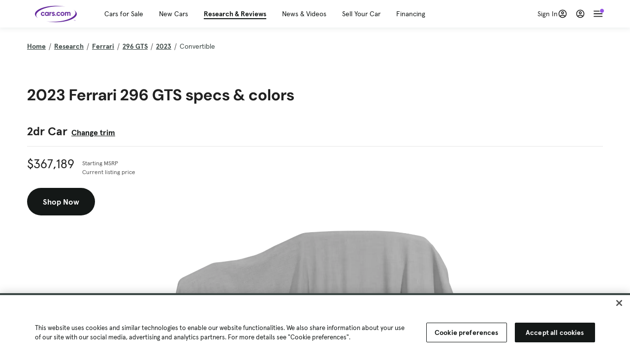

--- FILE ---
content_type: text/html; charset=utf-8
request_url: https://cars.qualtrics.com/jfe/form/SV_81Hx3Jkheo8zhmC
body_size: 19116
content:
<!DOCTYPE html>
<html class="JFEScope">
<head>
    <meta charset="UTF-8">
    <meta http-equiv="X-UA-Compatible" content="IE=edge">
    <meta name="apple-mobile-web-app-capable" content="yes">
    <meta name="mobile-web-app-capable" content="yes">
    <title>Qualtrics Survey | Qualtrics Experience Management</title>
    
        <link rel="dns-prefetch" href="//co1.qualtrics.com/WRQualtricsShared/">
        <link rel="preconnect" href="//co1.qualtrics.com/WRQualtricsShared/">
    
    <meta name="description" content="The most powerful, simple and trusted way to gather experience data. Start your journey to experience management and try a free account today.">
    <meta name="robots" content="noindex">
    <meta id="meta-viewport" name="viewport" content="width=device-width, initial-scale=1, minimum-scale=1, maximum-scale=2.5">
    <meta property="og:title" content="Qualtrics Survey | Qualtrics Experience Management">
    <meta property="og:description" content="The most powerful, simple and trusted way to gather experience data. Start your journey to experience management and try a free account today.">
    
        <meta property="og:image" content="https://cars.qualtrics.com/CP/Graphic.php?IM=IM_0ocZAgMDorIIuwJ">
    
    <script>(function(w) {
  'use strict';
  if (w.history && w.history.replaceState) {
    var path = w.location.pathname;
    var jfePathRegex = /^\/jfe\d+\//;

    if (jfePathRegex.test(path)) {
      w.history.replaceState(null, null, w.location.href.replace(path, path.replace(jfePathRegex, '/jfe/')));
    }
  }
})(window);
</script>
</head>
    <body id="SurveyEngineBody">
    <noscript><style>#pace{display: none;}</style><div style="padding:8px 15px;font-family:Helvetica,Arial,sans-serif;background:#fcc;border:1px solid #c55">Javascript is required to load this page.</div></noscript>
    
        <style type='text/css'>#pace{background:#fff;position:absolute;top:0;bottom:0;left:0;right:0;z-index:1}#pace::before{content:'';display:block;position:fixed;top:30%;right:50%;width:50px;height:50px;border:6px solid transparent;border-top-color:#0b6ed0;border-left-color:#0b6ed0;border-radius:80px;animation:q 1s linear infinite;margin:-33px -33px 0 0;box-sizing:border-box}@keyframes q{0%{transform:rotate(0)}100%{transform:rotate(360deg)}}
</style>
        <div id='pace'></div>
    
    <script type="text/javascript">
      window.QSettings = {
          
        jfeVersion: "02cfd27a82092bca1c69035f44e7935a0610b7a2",
        publicPath: "/jfe/static/dist/",
        cbs: [], bootstrapSkin: null, ab: false,
        getPT: function(cb) {
          if (this.pt !== undefined) {
            cb(this.success, this.pt);
          } else {
            this.cbs.push(cb);
          }
        },
        setPT: function(s, pt) {
          this.success = s;
          this.pt = pt;
          if (this.cbs.length) {
            for (var i = 0; i < this.cbs.length; i++) {
              this.cbs[i](s, pt);
            }
          }
        }
      };
    </script>
    <div id="skinPrefetch" style="position: absolute; visibility: hidden" class="JFEContent SkinV2 webkit CSS3"></div>
    <script>(()=>{"use strict";var e,r,t,a,o,c={},n={};function d(e){var r=n[e];if(void 0!==r)return r.exports;var t=n[e]={id:e,loaded:!1,exports:{}};return c[e].call(t.exports,t,t.exports,d),t.loaded=!0,t.exports}d.m=c,e=[],d.O=(r,t,a,o)=>{if(!t){var c=1/0;for(l=0;l<e.length;l++){for(var[t,a,o]=e[l],n=!0,f=0;f<t.length;f++)(!1&o||c>=o)&&Object.keys(d.O).every(e=>d.O[e](t[f]))?t.splice(f--,1):(n=!1,o<c&&(c=o));if(n){e.splice(l--,1);var i=a();void 0!==i&&(r=i)}}return r}o=o||0;for(var l=e.length;l>0&&e[l-1][2]>o;l--)e[l]=e[l-1];e[l]=[t,a,o]},d.n=e=>{var r=e&&e.__esModule?()=>e.default:()=>e;return d.d(r,{a:r}),r},t=Object.getPrototypeOf?e=>Object.getPrototypeOf(e):e=>e.__proto__,d.t=function(e,a){if(1&a&&(e=this(e)),8&a)return e;if("object"==typeof e&&e){if(4&a&&e.__esModule)return e;if(16&a&&"function"==typeof e.then)return e}var o=Object.create(null);d.r(o);var c={};r=r||[null,t({}),t([]),t(t)];for(var n=2&a&&e;"object"==typeof n&&!~r.indexOf(n);n=t(n))Object.getOwnPropertyNames(n).forEach(r=>c[r]=()=>e[r]);return c.default=()=>e,d.d(o,c),o},d.d=(e,r)=>{for(var t in r)d.o(r,t)&&!d.o(e,t)&&Object.defineProperty(e,t,{enumerable:!0,get:r[t]})},d.f={},d.e=e=>Promise.all(Object.keys(d.f).reduce((r,t)=>(d.f[t](e,r),r),[])),d.u=e=>"c/"+{196:"vendors~recaptchav3",233:"db",438:"vendors~mockForm",821:"barrel-roll",905:"ss",939:"bf",1044:"matrix",1075:"mc",1192:"meta",1205:"timing",1365:"hmap",1543:"recaptchav3",1778:"slide",1801:"fade",2042:"jsApi",2091:"advance-button-template",2292:"hotspot",2436:"slider",2552:"vendors~scoring~cs~matrix",2562:"flip",2603:"mockForm",2801:"fancybox",3432:"mp",4522:"scoring",4863:"dd",5321:"vendors~mockForm~response-summary~fileupload",5330:"fileupload",5453:"default~cs~slider~ss",5674:"pgr",5957:"response-summary",6023:"vendors~fileupload",6198:"te",6218:"ro",6246:"focus-handler",6255:"captcha",6500:"default~hl~hotspot~matrix",6507:"prototype",7211:"sbs",7529:"cs",7685:"preview",7719:"default~hmap~pgr~ro~te~timing",8095:"default~cs~slider",8393:"draw",8606:"default~captcha~cs~db~dd~draw~fileupload~hmap~hl~hotspot~matrix~mc~meta~pgr~ro~sbs~slider~ss~te~timing",9679:"toc",9811:"hl"}[e]+"."+{196:"97848bc9e7c6051ecccc",233:"8ba9f6447cd314fbb68a",438:"53d5364f2fde015d63eb",821:"7889bb8e29b6573a7c1e",905:"351d3164dfd98410d564",939:"eec2597b947c36022f6d",1044:"d8d7465fc033fbb10620",1075:"86a63d9fd6b94fccd78b",1192:"2bda7fa2af76817782a5",1205:"e0a338ca75eae4b40cc1",1365:"b3a7378eb91cc2c32d41",1543:"0c7be974c5976b4baac4",1778:"89aa23ad976cab36539d",1801:"8cb2d1667aca0bc1260e",2042:"c48c082656b18079aa7e",2091:"4f0959084e4a4a187d1d",2292:"14fd8d7b863312b03015",2436:"96ce9dfbc69cf4a6f014",2552:"7cd2196cef0e70bb9e8a",2562:"3266dde7e4660ffcef3a",2603:"595d6f07f098d2accedf",2801:"685cee5836e319fa57a8",3432:"6ae4057caed354cea4bd",4522:"1beb1b30ccc2fa30924f",4863:"4a0994a3732ac4fec406",5321:"41b49ced3a7a9cce58ab",5330:"4e241617d0d8f9638bed",5453:"171b59120e19c43bc4c6",5674:"144a9eb1a74ebd10fb2f",5957:"18b07be3e10880ac7370",6023:"2f608006811a8be8971c",6198:"31e404ce9bb91ad2fdc1",6218:"3cb64ba46db80f90121a",6246:"ba7b22b6a40782e5e004",6255:"a511708ee09ee539c882",6500:"e988cfdc3a56d687c346",6507:"63afbf731c56ba97ae7b",7211:"2d043279f45787cdbc6a",7529:"6440499b8bf1aaf62693",7685:"1241170f420176c2c6ef",7719:"8714f0d6579c8e712177",8095:"3b318c0e91b8cce117d5",8393:"2a48f184a447969fff1f",8606:"017a626bdaafbf05c221",9679:"20b914cfa638dfe959cc",9811:"e3e744cd3ab59c8be98b"}[e]+".min.js",d.miniCssF=e=>"fancybox.0bb59945b9873f54214a.min.css",d.g=function(){if("object"==typeof globalThis)return globalThis;try{return this||new Function("return this")()}catch(e){if("object"==typeof window)return window}}(),d.o=(e,r)=>Object.prototype.hasOwnProperty.call(e,r),a={},o="javascriptformengine:",d.l=(e,r,t,c)=>{if(a[e])a[e].push(r);else{var n,f;if(void 0!==t)for(var i=document.getElementsByTagName("script"),l=0;l<i.length;l++){var b=i[l];if(b.getAttribute("src")==e||b.getAttribute("data-webpack")==o+t){n=b;break}}n||(f=!0,(n=document.createElement("script")).charset="utf-8",n.timeout=120,d.nc&&n.setAttribute("nonce",d.nc),n.setAttribute("data-webpack",o+t),n.src=e),a[e]=[r];var s=(r,t)=>{n.onerror=n.onload=null,clearTimeout(u);var o=a[e];if(delete a[e],n.parentNode&&n.parentNode.removeChild(n),o&&o.forEach(e=>e(t)),r)return r(t)},u=setTimeout(s.bind(null,void 0,{type:"timeout",target:n}),12e4);n.onerror=s.bind(null,n.onerror),n.onload=s.bind(null,n.onload),f&&document.head.appendChild(n)}},d.r=e=>{"undefined"!=typeof Symbol&&Symbol.toStringTag&&Object.defineProperty(e,Symbol.toStringTag,{value:"Module"}),Object.defineProperty(e,"__esModule",{value:!0})},d.nmd=e=>(e.paths=[],e.children||(e.children=[]),e),d.p="",(()=>{if("undefined"!=typeof document){var e=e=>new Promise((r,t)=>{var a=d.miniCssF(e),o=d.p+a;if(((e,r)=>{for(var t=document.getElementsByTagName("link"),a=0;a<t.length;a++){var o=(n=t[a]).getAttribute("data-href")||n.getAttribute("href");if("stylesheet"===n.rel&&(o===e||o===r))return n}var c=document.getElementsByTagName("style");for(a=0;a<c.length;a++){var n;if((o=(n=c[a]).getAttribute("data-href"))===e||o===r)return n}})(a,o))return r();((e,r,t,a,o)=>{var c=document.createElement("link");c.rel="stylesheet",c.type="text/css",d.nc&&(c.nonce=d.nc),c.onerror=c.onload=t=>{if(c.onerror=c.onload=null,"load"===t.type)a();else{var n=t&&t.type,d=t&&t.target&&t.target.href||r,f=new Error("Loading CSS chunk "+e+" failed.\n("+n+": "+d+")");f.name="ChunkLoadError",f.code="CSS_CHUNK_LOAD_FAILED",f.type=n,f.request=d,c.parentNode&&c.parentNode.removeChild(c),o(f)}},c.href=r,t?t.parentNode.insertBefore(c,t.nextSibling):document.head.appendChild(c)})(e,o,null,r,t)}),r={3454:0};d.f.miniCss=(t,a)=>{r[t]?a.push(r[t]):0!==r[t]&&{2801:1}[t]&&a.push(r[t]=e(t).then(()=>{r[t]=0},e=>{throw delete r[t],e}))}}})(),(()=>{var e={3454:0};d.f.j=(r,t)=>{var a=d.o(e,r)?e[r]:void 0;if(0!==a)if(a)t.push(a[2]);else if(3454!=r){var o=new Promise((t,o)=>a=e[r]=[t,o]);t.push(a[2]=o);var c=d.p+d.u(r),n=new Error;d.l(c,t=>{if(d.o(e,r)&&(0!==(a=e[r])&&(e[r]=void 0),a)){var o=t&&("load"===t.type?"missing":t.type),c=t&&t.target&&t.target.src;n.message="Loading chunk "+r+" failed.\n("+o+": "+c+")",n.name="ChunkLoadError",n.type=o,n.request=c,a[1](n)}},"chunk-"+r,r)}else e[r]=0},d.O.j=r=>0===e[r];var r=(r,t)=>{var a,o,[c,n,f]=t,i=0;if(c.some(r=>0!==e[r])){for(a in n)d.o(n,a)&&(d.m[a]=n[a]);if(f)var l=f(d)}for(r&&r(t);i<c.length;i++)o=c[i],d.o(e,o)&&e[o]&&e[o][0](),e[o]=0;return d.O(l)},t=self.webpackChunkjavascriptformengine=self.webpackChunkjavascriptformengine||[];t.forEach(r.bind(null,0)),t.push=r.bind(null,t.push.bind(t))})()})();</script>
    <script src="/jfe/static/dist/jfeLib.41e905943427321fa036.min.js" crossorigin="anonymous"></script>
    <script src="/jfe/static/dist/jfe.b2aa22a9b68ea0a1d846.min.js" crossorigin="anonymous"></script>


    <link href="/jfe/themes/templated-skins/qualtrics.2014:cars.9820517390:null/version-1765475774342-89bffa/stylesheet.css" rel="stylesheet"><link href="https://rsms.me/inter/inter.css" rel="stylesheet">

    <link id="rtlStyles" rel="stylesheet" type="text/css">
    <style id="customStyles"></style>

    <style>
      .JFEScope .questionFocused   .advanceButtonContainer {transition:opacity .3s!important;visibility:unset;opacity:1}
      .JFEScope .questionUnfocused .advanceButtonContainer, .advanceButtonContainer {transition:opacity .3s!important;visibility:hidden;opacity:0}
      .Skin .Bipolar .bipolar-mobile-header, .Skin .Bipolar .desktop .bipolar-mobile-header, .Skin .Bipolar .mobile .ColumnLabelHeader {display: none}

      /* Change color of question validation warnings */
      .Skin .ValidationError.Warn {color: #e9730c;}

      /* Hide mobile preview scrollbar for Chrome, Safari and Opera */
      html.MobilePreviewFrame::-webkit-scrollbar { display: none; }

      /* Hide mobile preview scrollbar for IE and Edge */
      html.MobilePreviewFrame { -ms-overflow-style: none; scrollbar-width: none; }
    </style>
    <style type="text/css">.accessibility-hidden{height:0;width:0;overflow:hidden;position:absolute;left:-999px}</style>
    <div id="polite-announcement" class="accessibility-hidden" aria-live="polite" aria-atomic="true"></div>
    <div id="assertive-announcement" class="accessibility-hidden" aria-live="assertive" role="alert" aria-atomic="true"></div>
    <script type="text/javascript">
      (function () {
        var o = {};
        try {
          Object.defineProperty(o,'compat',{value:true,writable:true,enumerable:true,configurable:true});
        } catch (e) {};
        if (o.compat !== true || document.addEventListener === undefined) {
          window.location.pathname = '/jfe/incompatibleBrowser';
        }

        var fv = document.createElement('link');
        fv.rel = 'apple-touch-icon';
        fv.href = "https://cars.qualtrics.com/CP/Graphic.php?IM=IM_eR3RqUaDkCmZcDb";
        document.getElementsByTagName('head')[0].appendChild(fv);
      })();
      QSettings.ab = false;
      document.title = "Qualtrics Survey | Qualtrics Experience Management";
      
      (function(s) {
        QSettings.bootstrapSkin = s;
        var sp = document.getElementById('skinPrefetch');
        if (sp) {
          sp.innerHTML = s;
        }
      })("<meta name=\"HandheldFriendly\" content=\"true\" />\n<meta name = \"viewport\" content = \"user-scalable = yes, maximum-scale=10, minimum-scale=1, initial-scale = 1, width = device-width\" />\n<div class='Skin'>\n\t<div id=\"Overlay\"></div>\n\t<div id=\"Wrapper\">\n\t\t\n\t\t<div class='SkinInner'>\n\t\t\t<div id='LogoContainer'>\n\t\t\t\t<div id='Logo'><img src=\"https://cars.qualtrics.com/CP/Graphic.php?IM=IM_4UzHhdp9et1Omp0\" /></div>\n\t\t\t</div>\n\t\t\t<div id='HeaderContainer'>\n\t\t\t\t<div id=\"BrandingHeader\"><script type=\"text/javascript\">\nQualtrics.SurveyEngine.addOnReady(function() {\njQuery('#Plug').attr('style', 'display:none !important');\n});\n<\/script></div>\n\t\t\t\t<div id='Header'>{~Header~}</div>\n\t\t\t</div>\n\t\t\t<div id='SkinContent'>\n\t\t\t\t<div id='Questions'>{~Question~}</div>\n\t\t\t\t<div id='Buttons'>{~Buttons~}</div>\n\t\t\t\t<div id='ProgressBar'>{~ProgressBar~}</div>\n\t\t\t</div>\n\t\t</div>\n\t\t<div id='Footer'>{~Footer~}</div>\n\t\t\n\t\t<div id='PushStickyFooter'></div>\n\t</div>\n\t<div id=\"Plug\" style=\"display:block !important;\"><a href=\"https://www.qualtrics.com/powered-by-qualtrics/?utm_source=internal%2Binitiatives&utm_medium=survey%2Bpowered%2Bby%2Bqualtrics&utm_content={~BrandID~}&utm_survey_id={~SurveyID~}\" target=\"_blank\" aria-label=\"{~PlugLabel~}\">{~Plug~}</a></div>\n</div>\n<script>Qualtrics.SurveyEngine.addOnload(Qualtrics.uniformLabelHeight);<\/script>\n\n<script>\n//TM6 Question Text Cell Padding\n\t//JFE\n\tPage.on('ready:imagesLoaded',function() {\n\t\tvar t = jQuery(\".QuestionText table\");\n\t  for (i=0; i<t.length; i++) {\n\t    if (t[i].cellPadding != undefined) {\n\t      var p = t[i].cellPadding + \"px\";\n\t      t.eq(i).find(\"th\").css(\"padding\",p);\n\t      t.eq(i).find(\"td\").css(\"padding\",p);\n\t    }\n\t  }\n\t});\n\t//SE\n\tjQuery(window).on('load',function() {\n\t\tif (jQuery(\"div\").hasClass(\"JFE\") == false) {\n\t    var t = jQuery(\".QuestionText table\");\n\t    for (i=0; i<t.length; i++) {\n\t      if (t[i].cellPadding != undefined) {\n\t        var p = t[i].cellPadding + \"px\";\n\t        t.eq(i).find(\"th\").css(\"padding\",p);\n\t        t.eq(i).find(\"td\").css(\"padding\",p);\n\t      }\n\t    }\n\t\t};\n\t});\n//TM21 iOS Text Box Width Fix\n//JFE\nPage.on('ready:imagesLoaded',function() {\n\tfunction isIE () {\n  \tvar myNav = navigator.userAgent.toLowerCase();\n  \treturn (myNav.indexOf('msie') != -1) ? parseInt(myNav.split('msie')[1]) : false;\n\t}\n\tif (!isIE()) {\n\t\tvar mq = window.matchMedia( \"(max-width: 480px)\" );\n\t\tif (mq.matches == true) {\n\t\t\tjQuery(\".Skin .MC .TextEntryBox\").css(\"width\",\"100%\");\n\t\t\tjQuery(\".Skin .TE .ESTB .InputText\").css(\"width\",\"100%\");\n\t\t\tjQuery(\".Skin .TE .FORM .InputText\").css(\"width\",\"100%\");\n\t\t\tjQuery(\".Skin .TE .ML .InputText\").css(\"width\",\"100%\");\n\t\t\tjQuery(\".Skin .TE .PW .InputText\").css(\"width\",\"100%\");\n\t\t\tjQuery(\".Skin .TE .SL .InputText\").css(\"width\",\"100%\");\n\t\t\tjQuery(\".Skin .TE .FollowUp .InputText\").css(\"width\",\"100%\");\n\t\t};\n\t};\n});\n//SE\njQuery(window).on('load',function() {\n\tfunction isIE () {\n  \tvar myNav = navigator.userAgent.toLowerCase();\n  \treturn (myNav.indexOf('msie') != -1) ? parseInt(myNav.split('msie')[1]) : false;\n\t}\n\tif (!isIE()) {\n\t\tvar mq = window.matchMedia( \"(max-width: 480px)\" );\n\t\tif (jQuery(\"div\").hasClass(\"JFE\") == false && mq.matches == true) {\n\t\t\tjQuery(\".Skin .MC .TextEntryBox\").css(\"width\",\"100%\");\n\t\t\tjQuery(\".Skin .TE .ESTB .InputText\").css(\"width\",\"100%\");\n\t\t\tjQuery(\".Skin .TE .FORM .InputText\").css(\"width\",\"100%\");\n\t\t\tjQuery(\".Skin .TE .ML .InputText\").css(\"width\",\"100%\");\n\t\t\tjQuery(\".Skin .TE .PW .InputText\").css(\"width\",\"100%\");\n\t\t\tjQuery(\".Skin .TE .SL .InputText\").css(\"width\",\"100%\");\n\t\t\tjQuery(\".Skin .TE .FollowUp .InputText\").css(\"width\",\"100%\");\n\t\t};\n\t};\n});\n<\/script>\n\n<style>.Skin .QuestionOuter.Matrix{max-width:1100px}</style>\n");
      
      
      (function() {
        var fv = document.createElement('link');
        fv.type = 'image/x-icon';
        fv.rel = 'icon';
        fv.href = "https://cars.qualtrics.com/CP/Graphic.php?IM=IM_bdYYI4BiyXYEhx3";
        document.getElementsByTagName('head')[0].appendChild(fv);
      }());
      
      
    </script>
        <script type="text/javascript">
          (function(appData) {
            if (appData && typeof appData === 'object' && '__jfefeRenderDocument' in appData) {
              var doc = appData.__jfefeRenderDocument

              if (doc === 'incompatible') {
                window.location = '/jfe/incompatibleBrowser';
                return
              }

              window.addEventListener('load', function() {
                // farewell jfe
                delete window.QSettings
                delete window.webpackJsonp
                delete window.jQuery
                delete window.ErrorWatcher
                delete window.onLoadCaptcha
                delete window.experimental
                delete window.Page

                var keys = Object.keys(window);
                for (let i in keys) {
                  var name = keys[i];
                  if (name.indexOf('jQuery') === 0) {
                    delete window[name];
                    break;
                  }
                }

                document.open();
                document.write(doc);
                document.close();
              })
            } else {
              // prevent document.write from replacing the entire page
              window.document.write = function() {
                log.error('document.write is not allowed and has been disabled.');
              };

              QSettings.setPT(true, appData);
            }
          })({"FormSessionID":"FS_6p6d1xDHxlJ3HRT","QuestionIDs":["QID1","QID2"],"QuestionDefinitions":{"QID1":{"DefaultChoices":false,"DataExportTag":"Q1","QuestionID":"QID1","QuestionType":"Meta","Selector":"Browser","Configuration":{"QuestionDescriptionOption":"UseText"},"Choices":{"1":{"Display":"Browser","TextEntry":1},"2":{"Display":"Version","TextEntry":1},"3":{"Display":"Operating System","TextEntry":1},"4":{"Display":"Screen Resolution","TextEntry":1},"5":{"Display":"Flash Version","TextEntry":1},"6":{"Display":"Java Support","TextEntry":1},"7":{"Display":"User Agent","TextEntry":1}},"Validation":"None","GradingData":[],"Language":{"EN":{"QuestionText":"Click to write the question text","Choices":{"1":{"Display":"Browser"},"2":{"Display":"Version"},"3":{"Display":"Operating System"},"4":{"Display":"Screen Resolution"},"5":{"Display":"Flash Version"},"6":{"Display":"Java Support"},"7":{"Display":"User Agent"}}}},"NextChoiceId":4,"NextAnswerId":1,"SurveyLanguage":"EN"},"QID2":{"DefaultChoices":false,"DataExportTag":"Q2","QuestionType":"MC","Selector":"SAVR","SubSelector":"TX","Configuration":{"QuestionDescriptionOption":"UseText"},"Choices":{"1":{"Display":"Experience using Cars.com"},"2":{"Display":"Receive assistance for trouble I am experiencing with the Cars.com site"},"3":{"Display":"Leave feedback for a dealership"},"4":{"Display":"Receive assistance for trouble I am experiencing with listing my vehicle for sale on Cars.com"},"5":{"Display":"Experience using Your Garage","DisplayLogic":{"0":{"0":{"LeftOperand":"Page","LogicType":"EmbeddedField","Operator":"Contains","RightOperand":"/your-garage","Type":"Expression"},"1":{"Conjuction":"Or","LeftOperand":"Page Referrer","LogicType":"EmbeddedField","Operator":"Contains","RightOperand":"/your-garage","Type":"Expression"},"Type":"If"},"Type":"BooleanExpression","inPage":false}},"6":{"Display":"Feature request"}},"ChoiceOrder":[1,"6","5",2,"4",3],"Validation":{"Settings":{"ForceResponse":"ON","ForceResponseType":"ON","Type":"None"}},"GradingData":[],"Language":{"EN":{"QuestionText":"What type of feedback would you like to provide?","Choices":{"1":{"Display":"Experience using Cars.com"},"2":{"Display":"Receive assistance for trouble I am experiencing with the Cars.com site"},"3":{"Display":"Leave feedback for a dealership"},"4":{"Display":"Receive assistance for trouble I am experiencing with listing my vehicle for sale on Cars.com"},"5":{"Display":"Experience using Your Garage"},"6":{"Display":"Feature request"}}}},"NextChoiceId":7,"NextAnswerId":1,"QuestionID":"QID2","DataVisibility":{"Private":false,"Hidden":false},"SurveyLanguage":"EN"}},"NextButton":null,"PreviousButton":false,"Count":2,"Skipped":0,"NotDisplayed":0,"LanguageSelector":null,"Messages":{"PoweredByQualtrics":"Powered by Qualtrics","PoweredByQualtricsLabel":"Powered by Qualtrics: Learn more about Qualtrics in a new tab","A11yNextPage":"You are on the next page","A11yPageLoaded":"Page Loaded","A11yPageLoading":"Page is loading","A11yPrevPage":"You are on the previous page","FailedToReachServer":"We were unable to connect to our servers. Please check your internet connection and try again.","ConnectionError":"Connection Error","IPDLError":"Sorry, an unexpected error occurred.","Retry":"Retry","Cancel":"Cancel","Language":"Language","Done":"Done","AutoAdvanceLabel":"or press Enter","DecimalSeparator":"Please exclude commas and if necessary use a point as a decimal separator.","IE11Body":"You are using an unsupported browser. Qualtrics surveys will no longer load in Internet Explorer 11 after March 15, 2024.","BipolarPreference":"Select this answer if you prefer %1 over %2 by %3 points.","BipolarNoPreference":"Select this answer if you have no preference between %1 and %2.","Blank":"Blank","CaptchaRequired":"Answering the captcha is required to proceed","MCMSB_Instructions":"To select multiple options in a row, click and drag your mouse or hold down Shift when selecting. To select non-sequential options, hold down Control (on a PC) or Command (on a Mac) when clicking. To deselect an option, hold down Control or Command and click on a selected option.","MLDND_Instructions":"Drag and drop each item from the list into a bucket.","PGR_Instructions":"Drag and drop items into groups. Within each group, rank items by dragging and dropping them into place.","ROSB_Instructions":"Select items and then rank them by clicking the arrows to move each item up and down."},"IsPageMessage":false,"ErrorCode":null,"PageMessageTranslations":{},"CurrentLanguage":"EN","FallbackLanguage":"EN","QuestionRuntimes":{"QID1":{"Highlight":false,"ID":"QID1","Type":"Meta","Selector":"Browser","SubSelector":null,"ErrorMsg":null,"TerminalAuthError":false,"Valid":false,"MobileFirst":false,"QuestionTypePluginProperties":null,"CurrentMultiPageQuestionIndex":0,"Displayed":true,"PreValidation":"None","IsAutoAuthFailure":false,"ErrorSeverity":null,"PDPErrorMsg":null,"PDPError":null,"QuestionText":"Click to write the question text","Choices":{"1":{"Display":"Browser"},"2":{"Display":"Version"},"3":{"Display":"Operating System"},"4":{"Display":"Screen Resolution"},"5":{"Display":"Flash Version"},"6":{"Display":"Java Support"},"7":{"Display":"User Agent"}},"WontBeDisplayedText":"This question will not be displayed to the recipient.","Active":true},"QID2":{"Highlight":false,"ID":"QID2","Type":"MC","Selector":"SAVR","SubSelector":"TX","ErrorMsg":null,"TerminalAuthError":false,"Valid":false,"MobileFirst":false,"QuestionTypePluginProperties":null,"CurrentMultiPageQuestionIndex":0,"Displayed":true,"PreValidation":{"Settings":{"ForceResponse":"ON","ForceResponseType":"ON","Type":"None"}},"Choices":{"1":{"ID":"1","RecodeValue":"1","VariableName":"1","Text":"","Display":"Experience using Cars.com","InputWidth":null,"Exclusive":false,"Selected":false,"Password":false,"TextEntry":false,"TextEntrySize":"Small","TextEntryLength":null,"InputHeight":null,"Error":null,"ErrorMsg":null,"PDPErrorMsg":null,"PDPError":null,"Displayed":true},"2":{"ID":"2","RecodeValue":"2","VariableName":"2","Text":"","Display":"Receive assistance for trouble I am experiencing with the Cars.com site","InputWidth":null,"Exclusive":false,"Selected":false,"Password":false,"TextEntry":false,"TextEntrySize":"Small","TextEntryLength":null,"InputHeight":null,"Error":null,"ErrorMsg":null,"PDPErrorMsg":null,"PDPError":null,"Displayed":true},"3":{"ID":"3","RecodeValue":"3","VariableName":"3","Text":"","Display":"Leave feedback for a dealership","InputWidth":null,"Exclusive":false,"Selected":false,"Password":false,"TextEntry":false,"TextEntrySize":"Small","TextEntryLength":null,"InputHeight":null,"Error":null,"ErrorMsg":null,"PDPErrorMsg":null,"PDPError":null,"Displayed":true},"4":{"ID":"4","RecodeValue":"4","VariableName":"4","Text":"","Display":"Receive assistance for trouble I am experiencing with listing my vehicle for sale on Cars.com","InputWidth":null,"Exclusive":false,"Selected":false,"Password":false,"TextEntry":false,"TextEntrySize":"Small","TextEntryLength":null,"InputHeight":null,"Error":null,"ErrorMsg":null,"PDPErrorMsg":null,"PDPError":null,"Displayed":true},"5":{"ID":"5","RecodeValue":"5","VariableName":"5","Text":"","Display":"Experience using Your Garage","InputWidth":null,"Exclusive":false,"Selected":false,"Password":false,"TextEntry":false,"TextEntrySize":"Small","TextEntryLength":null,"InputHeight":null,"Error":null,"ErrorMsg":null,"PDPErrorMsg":null,"PDPError":null,"Displayed":false},"6":{"ID":"6","RecodeValue":"6","VariableName":"6","Text":"","Display":"Feature request","InputWidth":null,"Exclusive":false,"Selected":false,"Password":false,"TextEntry":false,"TextEntrySize":"Small","TextEntryLength":null,"InputHeight":null,"Error":null,"ErrorMsg":null,"PDPErrorMsg":null,"PDPError":null,"Displayed":true}},"ChoiceOrder":["1","6","2","4","3"],"ChoiceTextPosition":"Left","Selected":null,"IsAutoAuthFailure":false,"ErrorSeverity":null,"PDPErrorMsg":null,"PDPError":null,"QuestionText":"What type of feedback would you like to provide?","ExistingChoices":{},"ProcessedDisplayChoiceOrder":["1","6","2","4","3"],"ChoiceOrderSetup":true,"Active":true}},"IsEOS":false,"FailedValidation":false,"PDPValidationFailureQuestionIDs":[],"BlockID":"BL_efZV8eIc4EQ2sv4","FormTitle":"Qualtrics Survey | Qualtrics Experience Management","SurveyMetaDescription":"The most powerful, simple and trusted way to gather experience data. Start your journey to experience management and try a free account today.","TableOfContents":null,"UseTableOfContents":false,"SM":{"BaseServiceURL":"https://cars.qualtrics.com","SurveyVersionID":"9223370314410068697","IsBrandEncrypted":false,"JFEVersionID":"03fe6757db2b5fa6b3fa7f1a6bef80a9295ac371","BrandDataCenterURL":"https://yul1.qualtrics.com","XSRFToken":"cIcqwClNpz57W-iT1VYiIg","StartDate":"2026-01-15 09:30:39","StartDateRaw":1768469439999,"BrandID":"cars","SurveyID":"SV_81Hx3Jkheo8zhmC","BrowserName":"Chrome","BrowserVersion":"131.0.0.0","OS":"Macintosh","UserAgent":"Mozilla/5.0 (Macintosh; Intel Mac OS X 10_15_7) AppleWebKit/537.36 (KHTML, like Gecko) Chrome/131.0.0.0 Safari/537.36; ClaudeBot/1.0; +claudebot@anthropic.com)","LastUserAgent":"Mozilla/5.0 (Macintosh; Intel Mac OS X 10_15_7) AppleWebKit/537.36 (KHTML, like Gecko) Chrome/131.0.0.0 Safari/537.36; ClaudeBot/1.0; +claudebot@anthropic.com)","QueryString":"","IP":"18.191.181.215","URL":"https://cars.qualtrics.com/jfe/form/SV_81Hx3Jkheo8zhmC","BaseHostURL":"https://cars.qualtrics.com","ProxyURL":"https://cars.qualtrics.com/jfe/form/SV_81Hx3Jkheo8zhmC","JFEDataCenter":"jfe6","dataCenterPath":"jfe6","IsPreview":false,"LinkType":"anonymous","geoIPLocation":{"IPAddress":"18.191.181.215","City":"Columbus","CountryName":"United States","CountryCode":"US","Region":"OH","RegionName":"Ohio","PostalCode":"43215","Latitude":39.9625,"Longitude":-83.0061,"MetroCode":535,"Private":false},"geoIPV2Enabled":true,"EDFromRequest":[],"FormSessionID":"FS_6p6d1xDHxlJ3HRT"},"ED":{"SID":"SV_81Hx3Jkheo8zhmC","SurveyID":"SV_81Hx3Jkheo8zhmC","Q_URL":"https://cars.qualtrics.com/jfe/form/SV_81Hx3Jkheo8zhmC","UserAgent":"Mozilla/5.0 (Macintosh; Intel Mac OS X 10_15_7) AppleWebKit/537.36 (KHTML, like Gecko) Chrome/131.0.0.0 Safari/537.36; ClaudeBot/1.0; +claudebot@anthropic.com)","Q_CHL":"anonymous","Q_LastModified":1728327145,"Q_Language":"EN"},"PostToStartED":{},"FormRuntime":null,"RuntimePayload":"FQzreK2P++3YvVLayS0K/icGTDoJSIZUURh3ngakT0gAKBODO1F0YGcws2EfZiRMZng3V2paS2DJcGchqqLlgQCDEney+FGExhl/49hATEGdGyPjqTb38TxIvTNQ6FZ1mbwFa5cPyweQiCZBxmyFSU801IS/j4UGbyfNc4/AnwiEmWaWoEF4U7OqS0tM5PCw+jesYDLJUuR/9SvwL/cnMa7G0jakFSKShG30yN8ybo3ItW7id03f//pY75g9sbvwxJSZyF0rUCEQF/9gSOYDz6VNHXERIUHBdr59HJWvhIWpRjbmrAB988Hh7VZQW/5A8l3bDbcaZYyLpr9HbBZL4ALLjnpJLOs4K7UqIaNOUu0jq1iWttIC7svSxZpDFn+ibwqOezy5frJK1ndEXLT9Xn3/0vf1qMwQmuelniYNn3s3fTps4fyVlUhB68Vfy5FnE/C0CzPiLfhFRKt4W8HwPwM1vbOKgV+9Bo/zwVhf+VfVq/y7UqanDl8VtN51Wio7j7DQV3cCyV71QWs1KEtyj6ZrodA1TC3FGIT+GoTcrLl63vbU7fe4OobbKoEKexIZlXnrIDIWebq6B9BZ0CQ6nL05b1azS1OIOWDMqJEkT2YE+98gUUKc4KxKdTxri9JEpsYLley+tR2xCe0wRnWnatuBvPFpES3/0yrMH6arGPLwsKW4aRCxusS1avrkVGuVY3V9jrV3syZ1w5PSBwUl8Cb0vTgf7NNMtKxjfxxhkIlo6Wh6gjSlZi21ky2lXV61zNWZfYLiTKOUGe9QAxswK7ReZDeJukD+/ATq2nNMZ2OofvrWSjRHIK0dhWvtYZpPna0+QLp785q/VwaC00Wkl/rG+FfCcDejSh4XyCcs8LjWjKcoYJM1HlnlmEFV6ayXina4eDBDwAYH64BfysU5juZBe38l3uhdfD/56qvjv8WIbMa/GCjT861U9F3dQ7vVVumspn01K+TuTuakxR9sxBlx1SeFYlZm0KWTopcHHVVWyubBf1o3zeynctUqdnrUq+r6+aQZtAIZUHuRlkQ5ziPV9tr5fQlBD9vNw7YbAfJmQ/0sYomWAcw8Y9aMvMw94kLhNZR93Bk5TW7Z/GY6B/rcGPkc9Jbey2IDFxkhKCO0xvUg6XBSX8/6qMI9I2J+2V+Az92eeBueg6gBbS1fnwz3ZTFwxFTADgPHUMJCK0p0CPbaIc99EN8kD+Qh+yJfzt3VNJ2S1Snf8EP8Oydy2IpOs9puAuJ97ZcKr1mGiTOv0pDmxR3A6YdivBJar42xWV6fgxa2azh4zbzPzuNo/2Wa4L9EvbYIrqbZUjb7EbANAvqPyOurY6RBwiqKjXLs25grYulz0Bk9PV3veD/DGF9OHVA1vdl7FAkDb8ZqK6Lw2kWHrEDyj4uL55qcsG3WqDSiTM3lc75AFRfQXgbhZaC/dREb49i9f41q5nIprXnL1ZLjvbwa/GbLfyFdkX3cOLY2lBNQqVYqJQBWtOqaEF/Ddkw7vMwWvIEcGcIyWGJPNrdHiU+bXvOsFakJtrf7jMC4AwdSeNXQyKrLvKWJARrVSoOmH4aeQAjGSG/3aIRX0iOAzbMljmHsGWt9GIMhplVquSkkoxPBDNB0gbHtbV3I2lnX2j6Ipnm8cdL2r2KLw2CbE/S4iAzdZf7xT7WcwLR3kH/Cdtmoxg7lS3hwV0TWe5b7k27B1EDjgxjW2uoOnE+h6kIf8ITBSwGjp8sp2DxIJDnyl/ewWm0NtpE2HHkk2aCKOK3cahJQfMqnss3++eVafl4ahydv7CWQIytyQKwxIACneXuSxOE77CDQZBKaKt8gbSzHlMlYAmsQhPEMuZRxps9rr/4akgWUEnJf0XxPIacVW12UD5qVs9g+XJiGEKjNYNDdGBK5MZBfIHlq4Gomef2JXJKDFZlfHOjOU+EHkzcnpzyAI8Pb6A+dBKSH8E+Av9peuguQqs8pLUMH1XnzXAPvFdRy3gGYROODAMc+Dul/VFHzwAUI0IA0+xxif6RHweJCc4HSloYhrif4OLxU6RdVysIB052KOgAPOOnJpNjnpPcH5s0tAbuXCkcb8DEeF7VR9fNdqTN0YgCbwJx/hLik0z0rApj+xGpdre+yDAdTiFgHvxZBEMapZedBpzEBLWNrLVuXMqgxJbVLbsuWji+pUnzszBQMrPfm8tGPdMl95ja5Hr8ckIQX0yiccvwHaRIrFvaokIcA5A+oDC5WWm1Apg4w1LeHaa3lL3AIENcKLNO2vb0LD8AuN460Gzf2Wz6d/Y1YpmnmiEyjp/C77PYpSoxhfj1HqiJGuxiY/c/M0qldkCpigwv6Hbp2MnEBJemODNhuoIjYy0uk9uHfNjj1llZGkBG7Hj54VX35eOHI6aoK5WSMszIbCP2XruX/jA09DvM/crK1qHNfZdt7IDB8y4i4sUaxcJEAvGvJQ2+cecy6F2gCy4HiHMmYoWBGb+oh+wpOlLpIMC1h69wVll/0NJvnyaYt9hr9NnQJF5G2nqc7CWM2MqsC/pMYOve7gy/8ceohLSyEYYD6e7XFS9iZQLDFI5geq1DWmn0e/QuRyeN82fx0bqTjKAk01RnwubB7lRe4LdsXLlNT/3Q7VlzL8XVKdLo7BcjYtTEln7mwYtbbgBIZv1aFrvZQ/ocsSjNivVk4pqxrH7KXRFbCO3jsYo+WQ7olutXRbFo0kfpPFd65bGBOvYQmgBHgY4RsfKLNR0ToQ+SgM8IyrP+4PFgcUkr3CxFNzIJjlpOZEXlEgrGOTbhdqqO/2RCszf9JkKpzC//iB7Rk5YZkC0Uq01qcVWGD27STp2cJc7eh0NmFYKnnr0WYqhMFxlk3mnxd5FGT0ff3ED4q6rlXOaLblmVv9nTmN5BB9Fsah7Rp1Yfhppvo9t1038dd/N4MG6otO/R6P5XcmznAbzxuARt1WO5PysDY4scKQ2rzZXHMGnCRoKNswNWkLPE7FY8BFx9nwhph7p8rK1Q+7vTGL1AD3OJ8VeePzQKmkKzAhWnMk4Wf3QODdzrB5foaWzG1Cx7CQcKHzs7RBWDysUjsiM1KBYUqfRil6IURb/lIrRxKaeg7LkL+9OANczZKZPREioKmKNkq0ynFbJPb1r23MRFLfhoTsHs8sw4mL3lpovS8HQ6LxxxItMrE2Gj4G45JgzYJ5grWH859YOSUff4fSCw+5qYMemb16LaetUah6yAJXEPVr0dtrjV2riw6mauVbtoKKWSPmJSB5IO/Td4dee5ELiwLlVjMNNjEhvBaszqNEtU94wyZCoh2V+qTR5DE27Zwy2+l+2xwSCsj2FPfd17mjaXs//99lmc9VuKwCfELEezM+Vqafl4iGsa/y5xtQlWw0Uju6riHLhwBz2Lo7lf/WaUAkkj6pvH1JNYvfujxpz3QTAxKE9X0da1eGx54nOEAy4jTrz+D4G1qZqNUNMcctf/awQw05nryDcC5pTa58GoQC2LBpi1XhEHKaF/5d9AmmFDZgHP4qvJQdmPDQJSZp7q0jgU5lNzCNFudI3QKJlyhXvRRfiBBE6V6wlUf6raYGMlxChWIIqGpwFybcw1nAaPtsG/10Kcmsd5UKJ8WVsCrAFSbMu/4RriipmQ1lilhNLaIU8RHHcguaiLNuubObdIbo8F+GJXJQJBTcOFfU4PcslgYhAHc5+HOQ6SEU3H9rKr5GxqBGfaAxHuzF0PoB90UHLduSEl5jZBeI5qB+zPdIpsZnRPaeTY/5rCJeoBc9HNf/[base64]/U0CUCAWJh58hq1WYqOkgfCj6iOOqVHrnrkPqtF7v8oWUhq+GyasMUAafRFypyYjXoI8OoDdNhUz4wqKw6PBn6W4wHmBCeVh83zCOxNDUlKdTwkju0iQknXW4BaVKJa9dDMT5qFojmj4R5Uoa/F6d41IzLRbPIyfJFIbh/u1KHH87mSG29rTg3sEidvVHkMIxVlQEQm2/8Pw9IVGw/tSJc/RuiZW811lGiK/59uSkWXcQiDjnDce93IuIJrF+u1wG0mnF7Np6bqO3a0Klle1WoYaJxp4cm01+AgHCz/[base64]/CFjp0QgeQPGUw6PAmR18rIsz0sY2Bp1T/CwAUpB5iex6M/XQr27r8TUioT6Scwkd97HLkaQlFVBQRfLlDdYrKK+qzaoOuSKr47+pba7LB/Jtl9WkGcrZu6SGoPk+ZU7dQInAKc6q09HoHtL2rEIWf32FWPQrwaHxtt62pOUEFLaLlrlZa/RKyYUdrFs2XgP/3dis7XkKIKaa/OprmuQeA1sxYi6WWNxnD2ijQOuDeqqHhQRWyg5WDsDAbXFkamU9W6+DJKHv1t0u/YaygZgiKC7prFIdoSkMULjlBOlWllaI1d4qgDsDeTa5JeDqGxx1u7o13G80/53KYYCv22wLvXR96vHQRtf5ScaRxks2v9Sb0Nv83OPmCAEHZTRGXf3o1Tag+pZCjS8t7bOowevVAE+PSeTw2eWm4KaXm1K1fdBju9RZBhXlEzAF7MM+tbJDm4+er/wGu9nxfVd4/jBWlZbutg5FmY6Gcer51y29d0NTCpcD88s0gztHZeHNpEx9mZkMB8KJnXMoRgL1tZ3W2zyZqhUOOO3ye+idXOwhhQO5BnpYq89d9AtmdU8j7sdhkHpTcYATwliBsR/3U5LrFt0BacXoDC2LW5XAL7xLmZ5UkIllmNYPgkQztgnvE6JY2vUDsAZ0Zu476BXknSlNNuNT3Jx0Bt+mobvlEr/9WzHT9B7GFX8PkVKer7atg2YVt8vQwXp68aZYZKs/[base64]/jm9I6mm8adIfv2ONJexRxbRmVjoBSmcfOTwnw+2AgAY4UsT9a2mb6gehBfMb/2hxzaqpC09qXsgycRBoElZ5fsbQ3zmsQNsrJsn0IyN1YdZtP8Bv/BD3U2hJHndfO98k76ZjXmm57dIbRNqVjtfQCOWyPU8SoYvuM6EonMwK2aXYzODjlDDLdt61hHQGNCl6oB4nLKQn0bVbwp/AhnhePeADl11bEKeBFpruo+28vC/alACW3+iCaDtNVbxbiNFx3gwIWpB2FfB73QLI3TURyTq6sXpOyBysejog1exWq7vY1BDBEykyjyN/SC14g/bKzrxwo4mZAlZeA0By/JsqJRz9Yj4NyVo9dxlY/gVgUbaE51uf8Ghi0e/2oxcrfcbvXSXH4EMphbusUE/uKOc2Wq/ZllfTtR0xccxOH/67glzEHEzAf2/jVDJPZJSNDhZBVwPwoJJwcBEMpW/LFW/IO/yZK2EKOKPLukYmU2QG5iZoAMFAFS17q1858S6DzPT6jk5JFUTbeVFgjl/AJ3Rk693ligyrDTWqqkdTGh5TYfrSpb/NRaTozzIhQJpwIg4aVV/JD/n8eqw5YbWAS3TPPDJcAgmF8RXZNBSYg3KWH+OivAGEj9FV1dkNgW1nN7FGGUclOb7ogtHqhxc79tP8okm5ctmDQ6XwvSQkLbBlN9C7bBIWZkwqyOKDG9marSUmbZWRrIc8FTsa1kySm0Hiev0MMYA6PJlK/ZJd1FgNvwBT2mvzU9Nc+vYZuQc1hnmLVtcVm1qOLJj92byvTPkgiFrW8Qm/+NTiHt6k7q4ExdnBTwk1M3h3YitcN3fdBhdMcA6Z4tsHNu4Bfzvet3k5MBLW1XacL+zKpsVPHy+GiArYi1EZ5V1LmwjjImNnV2wnot9MqFq+chvhcXcTjMr9tfEzy87leH8/JrACjmwbdAZlPcNZdj3ZERrj3t9sWOhFo9+wW8TOlFrjTXY6A4tOjl55rsU950re3lPLA1puyTvftlriiV0vBtltgHA0mu+MRqCIOh0eeqPE+0L1sPLXD5gHCHmkcPN1k6q6R6KyLw+/cGpZnOxYt4/i2w2fqKjOCUp177aOaQUM6SvvTQBBZYVHtDF5ahV9+2cFrNm4tBLqlMZjEo9COS684VNwkhZA9fGMMPjpGvn9Uu4Vnk2QRl6KrYkpwuvddhJ8/0hFb+TKvSP7ZR4zrxLyCEO9tsVoO3JCjVEnrl3fJFxdeA2DxbEP/d9+eiXtz6gb++CUeH4iuASRKU/uuJPhH2KBuh56lSfp1xff+UGN+oEE2scGZ3IQWGlXyQuwuZM7Gw2ACcQXzdByxuMnVdMi3xwGdyY8XyfChbj5oispvZH0GzRS35iRqJqjpZ+5fGJcVH316/IT7FZBm5u6WaGKIj3z2gf3l8Le3QqL0flx5OXbDSXadeu7q99NG8ggqfQuFQx0u3tT5OS6wcNs0+XovXl/MBk9G1aamQJrtV4osO9dYgutHfoiEtw6Pu3kkgGwyCPPNfjevfIwjhfRA3EpFRhkuBk/V28ShVFsC7JtsYr/ITTiVMLCJXZLi2NmN+O7DZJrrfgLBFWIuuT+7pW9lIGgWRb7PvIyz9dufvGx9MnAwwSd/SoQB/fdeVs2BFhTxogMKbePZhynFLWt8/yit+vA+h9pM3AVeaLgNfGGZ2ZYwlejdG1GOfEoOkiZi99QK7fJ3MzpYfw34ZsxNNniK8CdpjUr/lEB8X/oj2gYOWh0IcOxNR++VhWGFWd0njR6qf/nIfL/22+vT7zwFb96DnaRDqiJQ/S0D8wckIe5ejkZTN8McfCntpu/Isl3XIFkOBpVYd6LpFytkXSGMEG6JkXtdESlqRRAhXv19CB4e0U8ERUWarXLceGKy//bH+ZznjLAgupnzzLK6ZNDUC7nTNtQU1pqz9twfwCaSfP3rZowBlKVhn78AWoBbECtObK/EYIy0q+wJ5OoDpNdk/DZ/zkMoC68rZPzb72Si0LfCeLi/EFTI487guQLlSUCaz+cU4ufpkkNNY8K5k6NekMlUtayKMLy4AV8E/eVjc3t4LDKLMV6SqYq5lnb5+9PSBsF3ybkzENfBy8RrDhMMaJlsc2GcuZU2gx2W+ihHdtWjEw4WGsUXvWEZ2d6m/nP+FJWph27O3h06aqpEIy7XsxMzgXIFpO3lHPG+9LcfrIWD5bTU4ETFTmPh1TydCepyrIDuLR1eEmJiHnFSoKI2/fiUflFTZ8K2UM3B7SyhfNZA442Omg18rf+TkAhqD9L8v4kXNdnZTN1G0t+P5YkP8wergPHHbh5QASs/fqcAy/q5y+Mggy6wqunT20vfiGdwMznZX33Wh2zUNB/XsgxsEPAazTO+zQAoG7P8FeRCVrpnj29eGj8UdRB7I9fdWtkOg/Lz7i8EKhw==","TransactionID":1,"ReplacesOutdated":false,"EOSRedirectURL":null,"RedirectURL":null,"SaveOnPageUnload":true,"ProgressPercent":0,"ProgressBarText":"Survey Completion","ProgressAccessibleText":"Current Progress","FormOptions":{"BackButton":false,"SaveAndContinue":true,"SurveyProtection":"PublicSurvey","NoIndex":"Yes","SecureResponseFiles":true,"SurveyExpiration":"None","SurveyTermination":"DisplayMessage","Header":"<script>\n    jQuery(\".AdvanceButton\").hide();\n    <\/script>","Footer":"","ProgressBarDisplay":"None","PartialData":"+2 days","PreviousButton":{"Display":"Previous"},"NextButton":{"Display":"Next"},"SurveyTitle":"Qualtrics Survey | Qualtrics Experience Management","SkinLibrary":"cars","SkinType":"templated","Skin":"qualtrics.2014:cars.9820517390:null","NewScoring":1,"EOSMessage":"MS_eQJU8qmoIbhUiJ8","ShowExportTags":false,"CollectGeoLocation":false,"SurveyMetaDescription":"The most powerful, simple and trusted way to gather experience data. Start your journey to experience management and try a free account today.","PasswordProtection":"No","AnonymizeResponse":"No","RefererCheck":"No","ConfirmStart":false,"AutoConfirmStart":false,"ResponseSummary":"No","EOSMessageLibrary":"UR_abLyykajozQA1eJ","EOSRedirectURL":"http://","EmailThankYou":false,"ThankYouEmailMessageLibrary":null,"ThankYouEmailMessage":null,"InactiveSurvey":"DefaultMessage","PartialDeletion":null,"PartialDataCloseAfter":"LastActivity","AvailableLanguages":{"EN":[]},"CustomStyles":{"customCSS":".Skin { \n  font-family: \"Inter var\", Helvetica, Arial, sans-serif; \n}\n\n@supports (font-variation-settings: normal) {\n  .Skin { \n    font-family: \"Inter var alt\", Helvetica, Arial, sans-serif; \n  }\n}"},"Autoadvance":true,"ExternalCSS":"https://rsms.me/inter/inter.css","AutoadvanceHideButton":false,"AutoadvancePages":true,"ProtectSelectionIds":true,"headerMid":"","SurveyName":"Feedback - Responsive","SurveyLanguage":"EN","ActiveResponseSet":"RS_3I9aqL70DKui23k","SurveyStartDate":"0000-00-00 00:00:00","SurveyExpirationDate":"0000-00-00 00:00:00","SurveyCreationDate":"2022-03-18 21:16:16","SkinOptions":{"Version":3,"AnyDeviceSupport":true,"Icons":{"favicon":"https://cars.qualtrics.com/CP/Graphic.php?IM=IM_bdYYI4BiyXYEhx3","appleTouchIcon":"https://cars.qualtrics.com/CP/Graphic.php?IM=IM_eR3RqUaDkCmZcDb","ogImage":"https://cars.qualtrics.com/CP/Graphic.php?IM=IM_0ocZAgMDorIIuwJ"},"BrandingOnly":{"header":"<script type=\"text/javascript\">\nQualtrics.SurveyEngine.addOnReady(function() {\njQuery('#Plug').attr('style', 'display:none !important');\n});\n<\/script>","footer":"","css":".Skin .QuestionOuter.Matrix{max-width:1100px}","html":""},"ProgressBarPosition":"bottom","Logo":"https://cars.qualtrics.com/CP/Graphic.php?IM=IM_4UzHhdp9et1Omp0","LogoPosition":"center","LogoBanner":false,"QuestionsContainer":false,"QuestionDisplayWidth":"default","MCButtonChoices":false,"NPSMobileVertical":false,"HideRequiredAsterisk":false,"LayoutSpacing":0,"FallbackSkin":false},"SkinBaseCss":"/jfe/themes/templated-skins/qualtrics.2014:cars.9820517390:null/version-1765475774342-89bffa/stylesheet.css","PageTransition":"None","Favicon":"https://cars.qualtrics.com/brand-management/brand-assets/cars/favicon.ico","CustomLanguages":null,"SurveyTimezone":"America/Chicago","LinkType":"anonymous","Language":"EN","Languages":null,"DefaultLanguages":{"AR":"العربية","ASM":"অসমীয়া","AZ-AZ":"Azərbaycan dili","BEL":"Беларуская","BG":"Български","BS":"Bosanski","BN":"বাংলা","CA":"Català","CEB":"Bisaya","CKB":"كوردي","CS":"Čeština","CY":"Cymraeg","DA":"Dansk","DE":"Deutsch","EL":"Ελληνικά","EN":"English","EN-GB":"English (United Kingdom)","EN_GB":"English (Great Britain)","EO":"Esperanto","ES":"Español (América Latina)","ES-ES":"Español","ET":"Eesti","FA":"فارسی","FI":"Suomi","FR":"Français","FR-CA":"Français (Canada)","GU":"ગુજરાતી ","HE":"עברית","HI":"हिन्दी","HIL":"Hiligaynon","HR":"Hrvatski","HU":"Magyar","HYE":"Հայերեն","ID":"Bahasa Indonesia","ISL":"Íslenska","IT":"Italiano","JA":"日本語","KAN":"ಕನ್ನಡ","KAT":"ქართული","KAZ":"Қазақ","KM":"ភាសាខ្មែរ","KO":"한국어","LV":"Latviešu","LT":"Lietuvių","MAL":"മലയാളം","MAR":"मराठी","MK":"Mакедонски","MN":"Монгол","MS":"Bahasa Malaysia","MY":"မြန်မာဘာသာ","NE":"नेपाली","NL":"Nederlands","NO":"Norsk","ORI":"ଓଡ଼ିଆ ଭାଷା","PA-IN":"ਪੰਜਾਬੀ (ਗੁਰਮੁਖੀ)","PL":"Polski","PT":"Português","PT-BR":"Português (Brasil)","RI-GI":"Rigi","RO":"Română","RU":"Русский","SIN":"සිංහල","SK":"Slovenčina","SL":"Slovenščina","SO":"Somali","SQI":"Shqip","SR":"Srpski","SR-ME":"Crnogorski","SV":"Svenska","SW":"Kiswahili","TA":"தமிழ்","TEL":"తెలుగు","TGL":"Tagalog","TH":"ภาษาไทย","TR":"Tϋrkçe","UK":"Українська","UR":"اردو","VI":"Tiếng Việt","ZH-S":"简体中文","ZH-T":"繁體中文","Q_DEV":"Developer"},"ThemeURL":"//co1.qualtrics.com/WRQualtricsShared/"},"Header":"<script>\n    jQuery(\".AdvanceButton\").hide();\n    <\/script>","HeaderMessages":{},"Footer":"","FooterMessages":{},"HasJavaScript":true,"IsSystemMessage":false,"FeatureFlags":{"LogAllRumMetrics":false,"STX_HubRace":false,"STS_SpokeHubRoutingSim":false,"makeStartRequest":false,"verboseFrontendLogs":false,"JFE_BlockPrototypeJS":false},"TransformData":{},"AllowJavaScript":true,"TOCWarnPrevious":false,"NextButtonAriaLabel":"Next","PreviousButtonAriaLabel":"Previous","BrandType":"Corporate","TranslationUnavailable":false,"FilteredEDKeys":[],"CookieActions":{"Set":[],"Clear":[]}})
        </script>
    </body>
</html>


--- FILE ---
content_type: application/javascript; charset=UTF-8
request_url: https://cars.qualtrics.com/jfe/static/dist/c/focus-handler.ba7b22b6a40782e5e004.min.js
body_size: 1286
content:
(self.webpackChunkjavascriptformengine=self.webpackChunkjavascriptformengine||[]).push([[6246],{5920:(s,e,i)=>{var t,n;i(72712),i(98992),i(72577),i(81454),i(8872),t=[i(78790),i(54015),i(73951),i(74690)],void 0===(n=function(s,e,i,t){"use strict";return s.Class.declare({$name:"FocusHandler",_page:null,_applyAnimations:!1,_gainFocusMargin:0,_loseFocusMargin:0,_gainFocusMarginFactor:.3,_loseFocusMarginFactor:.2,_focusedQuestion:null,_disqualified:[".Meta",".Timing",".Captcha"],_enabled:!0,_forceFocus:!1,_forceFocusTimeout:500,_disableMouseHover:!1,_disableMouseHoverTimeout:1250,_lastClientX:null,_lastClientY:null,_scrollingDown:!1,_lastScrollY:0,_getDisqualified:function(){return this._disqualified.join(",")},initialize:function(s,e){this._page=s,this._applyAnimations=e,this._setMarginAndRefocus()},setupInitialFocus:function(){if(this._enabled){this._page.resetAutoadvanceButtonDisplay(),this.clearFocusClasses(),this.clearFocusAnimationClasses(),this._focusedQuestion=this._page.findElementsOnPage("div.QuestionOuter:not(.hidden,"+this._getDisqualified()+"):first"),this._page.findElementsOnPage("div.QuestionOuter").off(".FocusHandler").on("mouseenter.FocusHandler mousemove.FocusHandler",function(s){s.clientX===this._lastClientX&&s.clientY===this._lastClientY||(this._readyForMouseHover()&&this._checkFocus(),this._lastClientX=s.clientX,this._lastClientY=s.clientY)}.$bind(this)),this._page.findElementsOnPage("input, textarea, select").off(".FocusHandler").on("focus.FocusHandler click.FocusHandler",function(s){var i=e(s.target).parents(".QuestionOuter")[0];i&&i.id&&this.forceFocus(i.id)}.$bind(this));var s=this._page.findElementsOnPage("div.QuestionOuter:not(.hidden,"+this._getDisqualified()+"):not(:first)"),i=this._page.findElementsOnPage("div.QuestionOuter.hidden:not("+this._getDisqualified()+")");this._applyAnimations&&(this._focusedQuestion.addClass("animatedFocused"),s.addClass("animatedUnfocused"),i.addClass("animatedUnfocused")),this._page.shouldAutoadvance()&&(this._focusedQuestion.addClass("questionFocused"),s.addClass("questionUnfocused"),i.addClass("questionUnfocused")),this._setMarginAndRefocus()}},bind:function(){e(i).on("scroll",function(){this._scrollingDown=e(i).scrollTop()>this._lastScrollY,this._lastScrollY=e(i).scrollTop(),this._checkFocus()}.$bind(this)),e(i).on("resize",function(){this._setMarginAndRefocus()}.$bind(this))},_swapFocus:function(s){s&&this._enabled&&s.hasClass("QuestionOuter")&&(s.length&&this._disqualified.map(function(e){return!s.hasClass(e.substring(1))}).reduce(function(s,e){return s&&e},!0)&&(this._focusedQuestion&&this._focusedQuestion.length&&s[0].id!=this._focusedQuestion[0].id&&this._swapFocusClasses(s),this._focusedQuestion=s))},_swapFocusClasses:function(s){s&&(this._applyAnimations&&(s.removeClass("animatedUnfocused"),s.addClass("animatedFocused")),this._page.shouldAutoadvance()&&(s.removeClass("questionUnfocused"),s.addClass("questionFocused"))),this._focusedQuestion&&(this._applyAnimations&&(this._focusedQuestion.removeClass("animatedFocused"),this._focusedQuestion.addClass("animatedUnfocused")),this._page.shouldAutoadvance()&&(this._focusedQuestion.removeClass("questionFocused"),this._focusedQuestion.addClass("questionUnfocused")))},_focusViewportTop:function(){var s=e(),i=-1,n=this._page.findElementsOnPage("div.QuestionOuter:not(.hidden,"+this._getDisqualified()+")");return t.each(n,function(t,n){if(s.length||!t.getBoundingClientRect)return!1;var o=t.getBoundingClientRect();o.top<=this._gainFocusMargin&&o.bottom>=this._gainFocusMargin&&(s=e(t),i=parseInt(n))},this,!1),s.length&&s.find(".QuestionBody")[0].getBoundingClientRect().bottom<this._loseFocusMargin&&n.length>i+1&&(s=n.eq(i+1)),s},_setMarginAndRefocus:function(){this._gainFocusMargin=e(i).height()*this._gainFocusMarginFactor,this._loseFocusMargin=e(i).height()*this._loseFocusMarginFactor,this._checkFocus()},enable:function(){this._enabled=!0},disable:function(){this._enabled=!1},enableAnimations:function(){this._applyAnimations=!0},disableAnimations:function(){this._applyAnimations=!1},forceFocus:function(s){var e=this._page.findElementsOnPage("#"+s);this._forceFocus=+new Date,this._swapFocus(e)},disableMouseHover:function(){this._disableMouseHover=+new Date},_readyForMouseHover:function(s){return!!this._page.shouldAutofocusOnHover()&&(!(this._disableMouseHover&&s-this._disableMouseHover<this._disableMouseHoverTimeout)&&(this._disableMouseHover&&(this._disableMouseHover=!1),!0))},_nextQuestionInFocus:function(s){var e=s&&s.nextAll(".QuestionOuter");return this._focusedQuestion&&e.length&&this._focusedQuestion[0].id===e[0].id},_checkFocus:function(){if(this._enabled&&this._focusedQuestion){var s=+new Date;if(!(this._forceFocus&&s-this._forceFocus<this._forceFocusTimeout)){this._forceFocus&&(this._forceFocus=!1);var e=this._readyForMouseHover(s)&&this._page.findElementsOnPage("div.QuestionOuter:hover");(e&&e.length||!this._page.shouldAutofocusOnScroll()||(e=this._focusViewportTop(),!this._scrollingDown||!this._nextQuestionInFocus(e)))&&this._swapFocus(e)}}},clearFocusClasses:function(){var s=this._page.findElementsOnPage("div.QuestionOuter");s.removeClass("questionUnfocused"),s.removeClass("questionFocused")},clearFocusAnimationClasses:function(){var s=this._page.findElementsOnPage("div.QuestionOuter");s.removeClass("animatedUnfocused"),s.removeClass("animatedFocused")}})}.apply(e,t))||(s.exports=n)}}]);

--- FILE ---
content_type: text/javascript
request_url: https://www.cars.com/static/js/common.08dbd956fc6f2e90afa3.js?vsn=d
body_size: 142569
content:
/*! For license information please see common.08dbd956fc6f2e90afa3.js.LICENSE.txt */
!function(){var e,t,n,r,i={139:function(e,t,n){var r=n(66943);function i(e,t,n,r){Object.defineProperty(e,t,{get:n,set:r,enumerable:!0,configurable:!0})}i(e.exports,"init",function(){return ct}),i(e.exports,"LOAD_EVENT_TYPE",function(){return ue}),i(e.exports,"REVIEWABILITY_EVENT_TYPE",function(){return le}),i(e.exports,"ACTION_TYPES",function(){return d}),i(e.exports,"__UNSAFE__bespokeEvent",function(){return ae}),i(e.exports,"getUIContext",function(){return U}),i(e.exports,"CreditIqPlugin",function(){return Ze}),i(e.exports,"InstantOfferPlugin",function(){return it}),i(e.exports,"GoogleTagManagerPlugin",function(){return et}),i(e.exports,"CallSourceDataPlugin",function(){return ot}),i(e.exports,"ActivEngagePlugin",function(){return at});const o="trid",s="trc",a="trcl",c="trch",u="trv",l="trac";var d=function(e){return e.MULTI="MULTI",e.CLICK="CLICK",e.CLOSE="CLOSE",e.IMPRESSION="IMPRESSION",e.VIEWABILITY="VIEWABILITY",e.ASYNC_CONTENT="ASYNC_CONTENT",e.BESPOKE_EVENT="BESPOKE_EVENT",e.CHANGE="CHANGE",e}({});function f(e=[]){const t=new Set(e);return function(e){const n="string"==typeof e?.value?{value:e.value}:{};for(const r of e.attributes)t.has(r.name)||(n[r.name]=r.value||!0);return{...n}}}f([]);const h=e=>null===e||void 0===e,p=e=>h(e)||""===e||Boolean(Array.isArray(e)&&!e.length);function g(){let e=(new Date).getTime();return"xxxxxxxx-xxxx-4xxx-yxxx-xxxxxxxxxxxx".replace(/[xy]/g,function(t){const n=(e+16*Math.random())%16|0;return e=Math.floor(e/16),("x"==t?n:3&n|8).toString(16)})}const m=400;let v=!1;const y=(e,...t)=>{v&&console.log("🥸 =>",e,...t)},b=(e,...t)=>{v&&console.warn("🥸 =>",e,...t)},w=(e=!0)=>(v=!0,((e,t,...n)=>{v&&(console.log("\n\n"),console.log("------------------------------------------------"),console.group("🥸 =>",t,e),console.log(...n),console.groupEnd(),console.log("------------------------------------------------"),console.log("\n\n"))})("Debug logger "+(e?"✅ enabled.":"❌ disabled."),`* Call enableDebug(${!e}) to toggle`),v=e,v),E=e=>({}.toString.call(e)),_=e=>"[object Function]"===E(e);function S(e){return JSON.stringify(e)}function A(e,t=null){try{return e?JSON.parse(e):t}catch(e){return t}}const k=e=>JSON.parse(JSON.stringify(e)),T=e=>Object.freeze(k(e)),x=(e,t,n)=>(...r)=>{let i=t;try{i=e(...r)}catch(e){b(n,e),i=t}return i},C=e=>{const t=new WeakMap;return n=>{if(t.has(n))return t.get(n);const r=e(n);return t.set(n,r),r}},O=e=>{const t=[];return n=>{const r=n.getAttribute("tr-key");if("string"!=typeof r)return e(n);const i=t.find(([e])=>e===r);if(Array.isArray(i))return i[1];const o=e(n);return t.push([r,o]),o}},R=e=>{let t;const n=e.composedPath().find(e=>!!e?.getAttribute&&(t=e?.getAttribute(o),t));return{trid:t,target:n}},N=(e,t)=>{if(!e?.target)return null;const{trid:n,target:r}=R(e);return n&&r?.hasAttribute(t)?r:null},I=new Set,L=e=>{if("string"!=typeof e||!e)return!1;const t=I.has(e);return I.add(e),t},P=e=>{if("string"!=typeof e||!e)return!1;I.delete(e)},$=new Set(["auth_event","user"]);function D(e){if(!e)return{};const t=Object.keys(e),n=t.length;let r={},i=-1;for(;++i<n;){const n=t[i];$.has(n)||p(e[n])||(r[n]=e[n])}return r}const M=(e,t)=>{let n;return function(...r){clearTimeout(n),n=setTimeout(()=>e.apply(this,r),t)}};const U=f(["style","width","marginwidth","marginheight","hspace","vspace","scrolling","frameborder","aria-atomic","aria-current","aria-describedby","aria-expanded","aria-haspopup","aria-hidden","aria-label","aria-labelledby","aria-level","aria-live","aria-modal","aria-relevant","tabindex","onclick","onkeydown","onkeypress","cx","cy","d","fill","fill-rule","stop-color","stroke","stroke-linecap","stroke-linejoin","stroke-width","transform","viewBox","xlink:href","xmlns","xmlns:xlink","y1","y2","data-qa","data-phx-component","data-phx-root-id","data-phx-session","data-phx-static","phx-change","phx-click","phx-debounce","phx-hook","phx-submit","phx-target","phx-update"]),j=e=>e||{};function q(){return window?.CARS??{}}const B=new class{constructor(e){this.setDatalayer(e)}buildEvent(e){return{type:e.type,...e.target&&{trackingId:e.target.getAttribute(o)},...Array.isArray(e?.modules)&&{modules:e.modules.map(e=>({trackingId:e.getAttribute(o),domAttributes:U(e)}))},timestamp:(new Date).toISOString(),context:this.buildEventContext(e,D)}}buildEventContext(e,t){const n=this.datalayerGetter(),r=t??j;return{...e?.context,...(i=e.target,!!i?.attributes&&{domAttributes:U(e.target)}),dataLayer:{...Array.isArray(e?.modules)&&{pageOverPage:{...n?.pageOverPage?.data}},activity:r({...n?.activity?.data}),als:r({...n?.als?.data})}};var i}getDatalayerFields(e){const{dataLayer:t,domAttributes:n}=this.buildEventContext(e?{target:e}:{target:null,modules:[]}),r=n?.[o];return r?{...t,[o]:r}:t}setDatalayer(e){this.datalayerGetter=e}}(q),F=B.buildEvent.bind(B),V=B.getDatalayerFields.bind(B),z=B.setDatalayer.bind(B);var H=e=>({actionCache:[],trackImmediately(e){const t=this.getEventData(e);return{actions:[t],eventResponse:this.sendEvent({type:t.type,actions:[t],timestamp:(new Date).toISOString()})}},debouncedTrack:M(function(e){const t=[...e],n=t[0].type,r=t.every(e=>e.type===n),i=this.sendEvent({type:r?t[0].type:d.MULTI,actions:t,timestamp:(new Date).toISOString()});return this.actionCache.length=0,{actions:t,eventResponse:i}},m),trackUserAction(e){const t=this.getEventData(e);return this.actionCache.push(t),this.debouncedTrack(this.actionCache)},getEventData(e){return F(e)},sendEvent(e){return Promise.resolve(e)}});const W=(e,t,n)=>(x(t,null,`${n} "${t?.name}"`)({...e}),{...e});const G=(e=>{let t=[];const n=new Proxy(k(e),{set:(e,r,i)=>{const o=T(n);return e[r]=i,t.forEach(e=>e(T(n),o)),!0}});return n.subscribe=e=>(t.push(e),()=>{t=t.filter(t=>t!==e)}),n})({userActions:[]}),K=function(e){let t=[],n=[];const r=i=>{const o=e(i),s=new Proxy(o,{get(e,r,o){const s=r.toString();return"addBeforeAction"===s||"addAfterAction"===s||"[object Function]"!=={}.toString.call(e[r])?e[r]:(...r)=>{const{args:a,method:c}=t.reduce((e,t)=>W(e,t,`beforeAction Middleware errored in ${s} execution`),{method:s,args:r,actions:o,store:T(i)}),u=e[c].bind(o)(...a);return n.reduce((e,t)=>W(e,t,`afterAction Middleware errored in ${s} execution`),{method:s,args:r,actions:o,store:T(i)}),u}}});return s.addBeforeAction=r.addBeforeAction,s.addAfterAction=r.addAfterAction,s};return r.addBeforeAction=e=>(y("addBeforeAction - [+] subscribing middleware"),t.push(e),()=>{y("addBeforeAction - [-] unsubscribing middleware"),t=t.filter(t=>t!==e)}),r.addAfterAction=e=>(y("addAfterAction - [+] subscribing middleware"),n.push(e),()=>{y("addAfterAction - [-] unsubscribing middleware"),n=n.filter(t=>t!==e)}),r}(H)(G);var Y=()=>{console.log("creating store");const e=Object.freeze({observableState:G,actions:K});return window.applicationContext=e,window.applicationContext.observableState.subscribe(e=>{console.log("fromSubscriber <=",e)}),e};function J(e){return _(e?.start)}const Q=()=>({width:Math.max(document.documentElement.clientWidth||0,window.innerWidth||0),height:Math.max(document.documentElement.clientHeight||0,window.innerHeight||0)}),X=(e,t)=>{const n=e.getBoundingClientRect(),r=Math.max(0,n.top),i=Math.min(t.height,n.top+n.height)-r,o=i/n.height,s=i/t.height,a=n.top>0&&n.bottom<t.height;return Math.max(o,s)>=.5||a};class Z{constructor(e=`[${u}]`){this.visible=new Set,this.enterCallbacks=[],this.leaveCallbacks=[],this.selector=e;const t=[...new Array(100).keys()].map(e=>.01*e);this.intersectObserver=new IntersectionObserver(this.update.bind(this),{root:null,rootMargin:"0px",threshold:t}),this.redraw()}addEnterCallback(e){this.enterCallbacks=[...this.enterCallbacks,e]}addLeaveCallback(e){this.leaveCallbacks=[...this.leaveCallbacks,e]}invokeEnterCallbacks(e){return this.enterCallbacks.forEach(t=>t(e.target)),e}invokeLeaveCallbacks(e){return this.leaveCallbacks.forEach(t=>t(e.target)),e}redraw(e=document){const t=e.querySelectorAll(this.selector);Array.from(t).map(e=>(Object.defineProperties(e,{wasVisible:{writable:!0,value:!1},isVisible:{writable:!0,value:!1}}),this.intersectObserver.observe(e),this.setEntryState(e)))}entryElementViewable(e){const t=Q().height/2,{bottom:n,top:r}=e.boundingClientRect;return n>0&&n+t<t||r>0&&r<t||r<0&&n>t}entryViewportViewable(e){const t=Q().height,{top:n,height:r}=e.boundingClientRect,i=n+r/2;return i>0&&i<t}setEntryState(e,{wasVisible:t,isVisible:n}={wasVisible:!1,isVisible:!1}){return e.wasVisible=t,e.isVisible=n,e}update(e){const t=Q();e.forEach(e=>{setTimeout(()=>{const{wasVisible:n,isVisible:r}=this.setEntryState(e.target,{wasVisible:e.target.isVisible??!1,isVisible:X(e.target,t)}),i=n&&!r;!n&&r&&this.invokeEnterCallbacks(e),i&&this.invokeLeaveCallbacks(e)},window.viewableTimeout)})}}class ee{constructor(e,t){this.integrity=g(),this.eventName=e,this.router=t}startListening(e){this.router.addEventListener([this.integrity,this.eventName,e])}dispatchEvent(e){const{target:t,eventName:n}=this.router;return t.dispatchEvent(new CustomEvent(n,{bubbles:!0,composed:!0,cancelable:!1,detail:{...e,integrity:this.integrity,eventName:this.eventName}}))}}class te{findListeners(e){return this.registeredListeners}constructor(e=window,t="message"){this.registeredListeners=[],this.target=e,this.eventName=t,this.routeToListeners=this.routeToListeners.bind(this)}addEventListener(e){this.registeredListeners.length||this.target.addEventListener(this.eventName,this.routeToListeners),this.registeredListeners.push(e)}removeAllEventListener(){this.target.removeEventListener(this.eventName,this.routeToListeners),this.registeredListeners=[]}routeToListeners(e){this.findListeners({}).forEach(t=>t(e))}}class ne extends te{static{this.EVENT="eventstream-event"}constructor(){super(window,ne.EVENT)}addEventListener(e){super.addEventListener(e)}buildDispatcher(e){return new ee(e,this)}routeToListeners(e){this.isTrusted(e)&&this.findListeners(e.detail).forEach(t=>t(e))}findListeners(e){let t=-1;const n=[];for(;++t<this.registeredListeners.length;){const[r,i,o]=this.registeredListeners[t];r===e?.integrity&&i===e?.eventName&&n.push(o)}return n}isTrusted(e){return"string"==typeof e?.detail?.integrity&&"string"==typeof e?.detail?.eventName}}const re=new te,ie=re.addEventListener.bind(re),oe=(re.removeAllEventListener.bind(re),new ne);const se=oe.buildDispatcher.bind(oe)("bespoke-event"),ae=(e,t)=>{const n=e.closest(`[${o}]`);n&&se.dispatchEvent({bespokeTarget:n,...t})},ce="[trsi]",ue="eventstream:page-loaded",le="eventstream:viewability-retrigger",de=["change","ep-change"],fe=["close","ep-close"],he="ep-mutate",pe=[he,"ep-open","ep-show","ep-reveal"];function ge(e,t={}){const n=(t?.plugins??[]).filter(J);(e=>{const n=()=>{!0===document.prerendering?document.addEventListener("prerenderingchange",()=>e(),{once:!0}):e()};t?.customLoadEvent?window.addEventListener(ue,e=>{n()}):n(),window.addEventListener("pageshow",e=>{e.persisted&&n()}),t?.customReviewabilityEvent&&window.addEventListener(le,e=>{P(e?.detail?.target?.id),e?.detail?.target?.querySelectorAll(`[${u}]`).forEach(e=>{P(e.id)})})})(()=>{const t=Array.from(document.querySelectorAll(ce)).filter(e=>e?.getAttribute(o)),n={type:d.IMPRESSION,modules:t};e.actions.trackUserAction(n)}),document.addEventListener("click",t=>{const n=N(t,s);if(!n)return;const r={type:d.CLICK,target:n};e.actions.trackImmediately(r)}),fe.map(t=>{document.addEventListener(t,t=>{const n=N(t,a);if(!n)return;const r={type:d.CLOSE,target:n};e.actions.trackUserAction(r)})}),de.map(t=>{document.addEventListener(t,t=>{const n=N(t,c);if(!n)return;if(!n?.value)return;const r={type:d.CHANGE,target:n};e.actions.trackUserAction(r)})}),window.viewableTimeout=window.viewableTimeout||1500;const r=new Z(`[${u}]`);r.addEnterCallback(t=>{if(!L(t?.id))return e.actions.trackUserAction({type:d.VIEWABILITY,target:t})}),r.addLeaveCallback(e=>{P(e?.id)});const i=M(()=>{r.redraw()},m),f=t=>e.actions.trackUserAction({type:d.ASYNC_CONTENT,target:t}),h=C(f),p=O(f),g=M(e=>[...e].map(h),m);var v;(v=(e,t)=>{e&&i(),t.length>0&&g(t)},new MutationObserver((e,t)=>{let n=!1,r=[];for(const t of e)"childList"===t.type&&(n=!0,t.addedNodes.length&&t.addedNodes.forEach(e=>{if(e.getAttribute){const t=null!==e.getAttributeNode(l);null!==e.getAttributeNode(o)&&t&&r.push(e)}}));v(n,r)})).observe(document.body,{childList:!0,subtree:!0});(e=>{pe.map(t=>{document.addEventListener(t,n=>{e(n,t)})})})((e,t)=>{if(!e?.target)return;const{trid:n,target:r}=R(e);n&&r?.hasAttribute(l)&&(t===he?p(r):h(r))}),window.addEventListener("resize",M(e=>{r.redraw()},m)),se.startListening(({detail:t})=>{const n={type:d.BESPOKE_EVENT,target:t.bespokeTarget};e.actions.trackUserAction(n)}),n.forEach(t=>{try{t.start(e.actions.trackUserAction)}catch(e){y("Error in plugin start?",e)}})}var me=function(e){return e.ANON_ID="_esc_anon_id",e.SESSION="_esc_session",e.TEST_KEY="_esc_test",e.UTM_PARAMS="_esc_utm",e.CONSENT_MGMT="_esc_consent",e}({});const ve=3456e7,ye=18e5,be=e=>{let t=!1;const{TEST_KEY:n}=me;try{e.set(n,"test"),e.get(n)&&(t=!0,e.remove(n))}catch(e){t=!1}return t};function we(e){return new Date(+new Date+(e>ve?ve:e)).toUTCString()}function Ee(e){return e+ye}const _e=/^[0-9\.]+$/,Se=/localhost/,Ae=/[^w]\.cars\.com$/,ke=e=>{if(_e.test(e.hostname))return e.hostname;if(Se.test(e.hostname))return e.hostname;if(Ae.test(e.hostname)){return(e.hostname.match(/[^.]+\.cars\.com$/)??[e.hostname])[0]}const t=e.hostname.match(/([^.]+)\.[^.?\/]+\/?$/);return 2===t?.length?t[1]:e.hostname};class Te{constructor(e){this.maxage=e,this.enabled=be(this)}get(e){}set(e,t,n){}remove(e){}}class xe extends Te{get(e){const[t,n]=A(localStorage.getItem(e))||[null,null];return n&&new Date(n)<new Date?(this.remove(e),null):t}set(e,t,n){localStorage.setItem(e,this.wrapValue(t,n))}remove(e){localStorage.removeItem(e)}wrapValue(e,t){return S([e,we(t??this.maxage)])}}class Ce extends Te{get(e){let t=null;try{const n=new RegExp(`(^| )${e}=([^;]+)`),r=document.cookie.match(n);Array.isArray(r)&&(t=decodeURIComponent(r[2]))}catch(t){b("❌ Unable to get key",e,"from cookie",t?.stack||t)}return A(t)}_set(e,t,n){document.cookie=[[e,encodeURIComponent(t)],["path","/"],["domain",window.location.host],["expires",we(n)],["secure",null]].map(([e,t])=>t?`${e}=${t}`:t).join(";")}set(e,t,n){try{this._set(e,S(t),n??this.maxage)}catch(t){b("❌ Unable to set key",e,"in cookie",t?.stack||t)}}remove(e){try{this._set(e,null,-1)}catch(t){b("❌ Unable to set key",e,"in cookie",t?.stack||t)}}}const Oe=/(alot\.com|ampproject\.org|aol\.com|ask\.com|avg\.com|baidu\.com|biglobe\.ne\.jp|bing\.com|bt\.com|centrum\.cz|chek\.com|coccoc\.com|com\.google|daum\.net|directhit\.com|docomo\.ne\.jp|dogpile\.com|duckduckgo\.com|earthlink\.net|ecosia\.org|fenrir-inc\.com|fireball\.de|fmworld\.net|goo\.ne\.jp|google\.ad|google\.ae|google\.al|google\.am|google\.as|google\.at|google\.az|google\.ba|google\.be|google\.bg|google\.bi|google\.bj|google\.bs|google\.by|google\.ca|google\.cat|google\.cd|google\.cg|google\.ch|google\.ci|google\.cl|google\.cm|google\.cn|google\.co\.ao|google\.co\.bw|google\.co\.ck|google\.co\.cr|google\.co\.id|google\.co\.il|google\.co\.in|google\.co\.jp|google\.co\.ke|google\.co\.kr|google\.co\.ls|google\.co\.ma|google\.co\.mz|google\.co\.nz|google\.co\.th|google\.co\.tz|google\.co\.ug|google\.co\.uk|google\.co\.uz|google\.co\.ve|google\.co\.vi|google\.co\.za|google\.co\.zm|google\.co\.zw|google\.com|google\.com\.af|google\.com\.ag|google\.com\.ai|google\.com\.ar|google\.com\.au|google\.com\.bd|google\.com\.bh|google\.com\.bn|google\.com\.bo|google\.com\.br|google\.com\.bz|google\.com\.co|google\.com\.cu|google\.com\.cy|google\.com\.do|google\.com\.ec|google\.com\.eg|google\.com\.et|google\.com\.fj|google\.com\.gh|google\.com\.gi|google\.com\.gt|google\.com\.hk|google\.com\.jm|google\.com\.kh|google\.com\.kw|google\.com\.lb|google\.com\.ly|google\.com\.mm|google\.com\.mt|google\.com\.mx|google\.com\.my|google\.com\.na|google\.com\.nf|google\.com\.ng|google\.com\.ni|google\.com\.np|google\.com\.om|google\.com\.pa|google\.com\.pe|google\.com\.pg|google\.com\.ph|google\.com\.pk|google\.com\.pr|google\.com\.py|google\.com\.qa|google\.com\.sa|google\.com\.sb|google\.com\.sg|google\.com\.sl|google\.com\.sv|google\.com\.tj|google\.com\.tr|google\.com\.tw|google\.com\.ua|google\.com\.uy|google\.com\.vc|google\.com\.vn|google\.cz|google\.de|google\.dj|google\.dk|google\.dm|google\.dz|google\.ee|google\.es|google\.fi|google\.fm|google\.fr|google\.ge|google\.gg|google\.gl|google\.gm|google\.gp|google\.gr|google\.gy|google\.hn|google\.hr|google\.ht|google\.hu|google\.ie|google\.im|google\.iq|google\.is|google\.it|google\.je|google\.jo|google\.kg|google\.ki|google\.kz|google\.la|google\.li|google\.lk|google\.lt|google\.lu|google\.lv|google\.md|google\.me|google\.mg|google\.ml|google\.mn|google\.ms|google\.mu|google\.mv|google\.mw|google\.nl|google\.no|google\.nr|google\.pl|google\.ps|google\.pt|google\.ro|google\.rs|google\.ru|google\.rw|google\.sc|google\.se|google\.sh|google\.si|google\.sk|google\.sm|google\.sn|google\.st|google\.tg|google\.tk|google\.tm|google\.tn|google\.to|google\.tt|google\.vg|google\.vu|google\.ws|googleadservices\.com|infotiger\.com|kvasir\.no|lycos\.com|lycos\.de|lycos\.fr|m\.sm\.cn|mengso\.com|msn\.com|myjcom\.jp|myway\.com|mywebsearch\.com|naver\.com|nifty\.com|quark\.sm\.cn|qwant\.com|rakuten\.co\.jp|rambler\.ru|reference\.com|sapo\.pt|search-results\.com|search\.com|searchalot\.com|searchduckduckgo\.com|seznam\.cz|so-net\.ne\.jp|so\.com|sogou\.com|sp\.sm\.cn|sparkpeople\.com|startpagina\.nl|suche\.aol\.de|t-online\.de|teoma\.com|vinden\.nl|virgilio\.it|walla\.co\.il|wisereference\.com|yahoo\.co\.jp|yahoo\.com|yandex\.by|yandex\.com|yandex\.com\.tr|yandex\.kz|yandex\.ru|yandex\.ua|yandex\.uz|yz\.sm\.cn|googlequicksearchbox)$/i,Re=/(12seconds\.tv|4travel\.jp|advogato\.org|ameba\.jp|anobii\.com|answers\.yahoo\.com|asmallworld\.net|avforums\.com|backtype\.com|badoo\.com|bebo\.com|bigadda\.com|bigtent\.com|biip\.no|blackplanet\.com|blog\.seesaa\.jp|blogspot\.com|blogster\.com|blomotion\.jp|bolt\.com|brightkite\.com|buzznet\.com|cafemom\.com|care2\.com|classmates\.com|cloob\.com|collegeblender\.com|cyworld\.co\.kr|cyworld\.com\.cn|dailymotion\.com|delicious\.com|deviantart\.com|digg\.com|diigo\.com|disqus\.com|draugiem\.lv|facebook\.com|faceparty\.com|fc2\.com|flickr\.com|flixster\.com|fotolog\.com|foursquare\.com|friendfeed\.com|friendsreunited\.com|friendsreunited\.co\.uk|friendster\.com|fubar\.com|gaiaonline\.com|geni\.com|goodreads\.com|plus\.google\.com|plus\.url\.google\.com|grono\.net|habbo\.com|hatena\.ne\.jp|hi5\.com|hotnews\.infoseek\.co\.jp|hyves\.nl|ibibo\.com|identi\.ca|t\.ifeng\.com|imeem\.com|instagram\.com|intensedebate\.com|irc-galleria\.net|iwiw\.hu|jaiku\.com|jp\.myspace\.com|kaixin001\.com|kakaku\.com|kanshin\.com|kozocom\.com|last\.fm|linkedin\.com|livejournal\.com|lnkd\.in|meetup\.com|me2day\.net|mister-wong\.com|mixi\.jp|mixx\.com|mouthshut\.com|mp\.weixin\.qq\.com|multiply\.com|mumsnet\.com|myheritage\.com|mylife\.com|myspace\.com|myyearbook\.com|nasza-klasa\.pl|matome\.naver\.jp|netlog\.com|nettby\.no|netvibes\.com|nextdoor\.com|nicovideo\.jp|ning\.com|odnoklassniki\.ru|ok\.ru|orkut\.com|pakila\.jp|photobucket\.com|pinterest\.com|pinterest\.co\.uk|plaxo\.com|plurk\.com|po\.st|reddit\.com|renren\.com|skyrock\.com|slideshare\.net|smcb\.jp|smugmug\.com|snapchat\.com|sonico\.com|studivz\.net|stumbleupon\.com|t\.163\.com|t\.co|t\.hexun\.com|t\.people\.com\.cn|t\.qq\.com|t\.sina\.com\.cn|t\.sohu\.com|tabelog\.com|tagged\.com|taringa\.net|thefancy\.com|tiktok\.com|toutiao\.com|tripit\.com|trombi\.com|trytrend\.jp|tuenti\.com|tumblr\.com|twine\.com|twitter\.com|uhuru\.jp|viadeo\.com|vimeo\.com|vk\.com|wayn\.com|weibo\.com|weourfamily\.com|wer-kennt-wen\.de|wordpress\.com|xanga\.com|xing\.com|yammer\.com|yaplog\.jp|yelp\.com|yelp\.co\.uk|youku\.com|youtube\.com|yozm\.daum\.net|yuku\.com|zooomr\.com|zhihu\.com)$/i,Ne=/(dealerrater\.com|growwithcars\.com|accu-trade\.com|newcars\.com|carscommerce\.inc|dealerinspire\.com|fuel\.cars)$/i,Ie=/(accounts\.google\.com|accounts\.youtube\.com)$/i,Le=(e,t)=>({medium:e,source:t}),Pe=(Le("direct",()=>"direct"),Le("session refresh",()=>"session refresh"),Le("seo",ke),Le("social networks",ke),Le("cars properties",ke),Le("other website",ke),"direct"),$e=Object.freeze({sessionId:"none",utm_campaign:"none",utm_campaign_id:"none",utm_content:"none",utm_first_session_hit:"none",utm_id:"none",utm_medium:"none",utm_modified:"none",utm_set_method:"none",utm_source:"none",utm_term:"none",utm_trusted:"none"}),De=["sessionId","utm_campaign","utm_campaign_id","utm_content","utm_id","utm_medium","utm_set_method","utm_source","utm_term"],Me=["sessionId","utm_campaign","utm_campaign_id","utm_content","utm_first_session_hit","utm_id","utm_medium","utm_modified","utm_set_method","utm_source","utm_term","utm_trusted"];class Ue{static derive(e,t,n,r=document?.referrer){return new Ue(t,n,e,Fe(r)).toJSON()}static deserialize(e){const t={};if(!e)return t;const n=new URLSearchParams(e);for(const[e,r]of n.entries())t[e]="none"===r?"none":qe(e)?r:Be(r);return t}static getQueryParams(e){let t=Fe(e);return t?Ue.deserialize(t.search):{}}static serialize(e){const t=new URLSearchParams;for(const[n,r]of Object.entries(e))Me.includes(n)&&t.set(n,r.toString());return e.sessionId&&t.set("sessionId",e.sessionId),t.toString()}constructor(e,t,n,r){this.queryParams=e,this.cachedParams=t,this.sessionId=n,this.referer=r}toJSON(){const{utm_modified:e,utm_first_session_hit:t,utm_set_method:n,utm_source:r,utm_medium:i,sessionId:o,isOauthRedirect:s,noCasesMet:a,hasQueryParamMedium:c,cachedParams:u,queryParams:l}=this,d={utm_first_session_hit:t,sessionId:o};return s||a?{...$e,...u,...d,utm_modified:!1}:c?{...$e,...l,...d,utm_modified:e,utm_set_method:n}:this.case7?{...$e,...u,...d,utm_medium:i,utm_modified:e,utm_set_method:n,utm_source:r}:{...$e,...d,utm_medium:i,utm_modified:e,utm_set_method:n,utm_source:r}}get hasQueryParamMedium(){return je(this.queryParams,"utm_medium")}get hasNoMedium(){return!this.hasQueryParamMedium}get utm_medium(){return this.hasReferer&&this.isSEO?"seo":this.hasReferer&&this.isSocialNetwork?"social networks":this.hasReferer&&this.isCarsProperty?"cars properties":this.hasReferer&&this.isInternalReferer&&this.isFirstSessionHit?this.hasCachedMedium?this.cachedParams.utm_medium:"session refresh":this.hasReferer&&!this.isInternalReferer?"other website":this.hasNoReferer&&this.isFirstSessionHit?Pe:this.cachedParams.utm_medium||"none"}get utm_modified(){return this.anyCasesMet}get utm_source(){return this.hasReferer&&this.isInternalReferer&&this.isFirstSessionHit?this.hasCachedMedium?this.cachedParams.utm_source:"session refresh":this.hasReferer&&!this.isInternalReferer?ke(this.referer):this.hasNoReferer&&this.isFirstSessionHit?Pe:this.cachedParams.utm_source||"none"}get utm_set_method(){return this.hasQueryParamMedium?"page_url":"referer_url"}get utm_first_session_hit(){return this.isFirstSessionHit}get hasReferer(){return!!this.referer}get hasNoReferer(){return!this.hasReferer}get isSEO(){return!this.hasNoReferer&&(!Ie.test(this.referer.hostname)&&Oe.test(this.referer.hostname))}get isSocialNetwork(){return!this.hasNoReferer&&(!Ie.test(this.referer.hostname)&&Re.test(this.referer.hostname))}get isCarsProperty(){return!this.hasNoReferer&&(!this.isInternalReferer&&Ne.test(this.referer.hostname))}get isInternalReferer(){if(this.hasNoReferer)return!1;if(!window?.location?.href)return!1;const e=Fe(window?.location?.href);return!!e&&this.referer.origin===e.origin}get isOauthRedirect(){return je(this.queryParams,"oauth_redirect")}get isFirstSessionHit(){return!this.cachedParams.sessionId||this.cachedParams.sessionId!==this.sessionId}get hasNoCachedMedium(){return!this.hasCachedMedium}get hasCachedMedium(){return je(this.cachedParams,"utm_medium")}get case1(){return this.hasQueryParamMedium}get case2(){return this.hasNoMedium&&this.hasReferer&&this.isSEO}get case3(){return this.hasNoMedium&&this.hasReferer&&this.isSocialNetwork}get case4(){return this.hasNoMedium&&this.hasReferer&&this.isCarsProperty}get case5(){return this.hasNoMedium&&this.hasReferer&&!this.isSEO&&!this.isSocialNetwork&&!this.isCarsProperty&&!this.isInternalReferer}get case6(){return this.hasNoMedium&&this.hasNoReferer&&this.isFirstSessionHit}get case7(){return this.hasNoMedium&&this.isFirstSessionHit&&this.isInternalReferer&&this.hasNoCachedMedium}get metCase(){return[1,2,3,4,5,6,7].find(e=>this[`case${e}`])||0}get noCasesMet(){return 0===this.metCase}get anyCasesMet(){return 0!==this.metCase}}function je(e,t){return null!=(n=e[t])&&"none"!==n;var n}function qe(e){return De.includes(e)}function Be(e){const t=e.toLocaleLowerCase();return"true"===t||"1"===t}function Fe(e,t){if(!e)return null;try{if(/^\W+$/.test(e))return null;return new URL(e,t)}catch(e){return null}}var Ve=function(e){return e.necessary="C0001",e.performance="C0002",e.functional="C0003",e.targeting="C0004",e.socialMedia="C0005",e}({});const ze=Object.values(Ve);class He{constructor(e){this.deniedConsentIds=null,this.hasBoundListener=!1,Array.isArray(e)?this.deniedConsentIds=e:this.refreshConsentData(),y("ctor() :: Setting denied consent ids to",this.deniedConsentIds)}refreshConsentData(){const e=window,t=this.parseActiveGroups(e?.OnetrustActiveGroups);null!==t&&(y("refreshConsentData() :: Setting denied consent ids to",this.deniedConsentIds),this.deniedConsentIds=t),this.hasBoundListener||e.OneTrust?.onConsentChanged&&(e.OneTrust?.onConsentChanged(e=>{this.deniedConsentIds=this.handleConsentChange(e.detail)}),this.hasBoundListener=!0)}getValues(){return{deniedConsentIds:this.deniedConsentIds??[]}}handleConsentChange(e){if(!e)return this.deniedConsentIds;const t=e.reduce((e,t)=>(e.delete(t),e),new Set(ze));return Array.from(t)}parseActiveGroups(e){if("string"!=typeof e)return null;const t=e.split(",").filter(e=>5===e?.length);return t.length?this.handleConsentChange(t):null}}class We{constructor(){this.adBlockerStatus="unknown",this.testRequest("https://pagead2.googlesyndication.com/pagead/js/adsbygoogle.js?view=ad").then(()=>{this.adBlockerStatus="none"}).catch(()=>{this.adBlockerStatus="adblocker"})}getValues(){return{adBlockerStatus:this.adBlockerStatus}}async testRequest(e){return new Promise((t,n)=>{const r=new XMLHttpRequest;r.open("HEAD",e),r.timeout=1e4,r.ontimeout=()=>n(new Error("XHR timeout")),r.onerror=()=>n(new Error("XHR unknown error")),r.onreadystatechange=()=>{4===r.readyState&&(r.status&&r.status<400?t(!0):n(new Error(`XHR Error response: "${r.status}" status text: "${r.statusText}" for URL: "${e}"`)))},r.send()})}}class Ge{constructor(e){this.sessionInfo=null,this.anonymousId=null,this.lifecyclePlugins=[],this.changeTimer=null,this.storage=this.getAvailableStorage(e?.sessionLength??ye),this.userAgent=navigator?.userAgent||"",this.storage?(this.sessionInfo=this.getOrBuildSession(),this.utm=this.getOrBuildUtmParams(this.sessionInfo?.sessionId),this.anonymousId=this.getOrGenerateAnonId(),this.consentManagement=this.buildConsentManagement(),this.adBlockDetection=new We,this.storeAnonymousId(),this.storeSessionInfo(),this.lifecyclePlugins=e?.plugins??[],this.triggerPluginReady()):b("❌ No storage is available :: initializing without storage")}getAvailableStorage(e){const t=new xe(e);if(t.enabled)return t;const n=new Ce(e);return n.enabled?n:null}getOrBuildUtmParams(e){if(!e)return{};const t=Ue.getQueryParams(window?.location?.href),n=Ue.deserialize(this.storage.get(me.UTM_PARAMS));return Ue.derive(e.toString(),t,n)}getOrBuildSession(){const e=this.sessionInfo??this.storage.get(me.SESSION);if(t=e,!t?.expiry||t.expiry<Date.now()){this.schedulePluginChange();const e=Date.now();return{expiry:Ee(e),sessionId:e,sessionStart:!0,non_viewable_session_start:!0}}return{...e,expiry:Ee(Date.now())};var t}getOrGenerateAnonId(){return this.storage.get(me.ANON_ID)||g()}getEventUtmData(e){return this?.utm?(this.storeUtmParams(),this.utm):{}}getEventSessionData(e){const{sessionId:t,sessionStart:n,non_viewable_session_start:r}=this.sessionInfo=this.getOrBuildSession();let i={sessionId:t,sessionStart:n};return e!==d.VIEWABILITY&&(i={...i,non_viewable_session_start:r},this.updateNonViewableSessionStart()),this.updateSessionStart(),this.storeSessionInfo(),{...i,userAgent:this.userAgent}}buildConsentManagement(){const e=this.storage.get(me.CONSENT_MGMT);return new He(e)}getEventConsentManagement(e){this.consentManagement.refreshConsentData();const t=this.consentManagement.deniedConsentIds;return t&&this.storage&&this.storage.set(me.CONSENT_MGMT,t,ve),this.consentManagement.getValues()}getEventAdDetection(e){return this.adBlockDetection.getValues()}updateSessionStart(){this.sessionInfo&&(this.sessionInfo={...this.sessionInfo,sessionStart:!1})}updateNonViewableSessionStart(){this.sessionInfo&&(this.sessionInfo={...this.sessionInfo,non_viewable_session_start:!1})}storeSessionInfo(){this.storage&&this.sessionInfo&&this.storage.set(me.SESSION,this.sessionInfo)}getAnonymousId(){return this.anonymousId}storeAnonymousId(){this.storage&&this.anonymousId&&this.storage.set(me.ANON_ID,this.anonymousId,ve)}expireSession(){this.sessionInfo={...this.getOrBuildSession(),expiry:Date.now()-1},this.storage&&this.storage.remove(me.SESSION)}storeUtmParams(){if(!this.utm||!this.storage)return;const e=Ue.serialize(this.utm);e&&this.storage.set(me.UTM_PARAMS,e,ve)}getEventContext(){const e=this?.utm||{},t=this.getEventConsentManagement();return{sessionInfo:{...this.sessionInfo},utmData:e,consentManagement:t,userAgent:this.userAgent}}schedulePluginChange(){null===this.changeTimer&&this.lifecyclePlugins.length&&(this.changeTimer=setTimeout(()=>{this.triggerSessionChange()},200))}triggerPluginReady(){const e=this.getEventContext();this.lifecyclePlugins.forEach(t=>{_(t.ready)&&t.ready(e)})}triggerSessionChange(){if(null===this.changeTimer)return;const e=this.getEventContext();this.lifecyclePlugins.forEach(t=>{_(t.contextChange)&&t.contextChange(e)}),this.changeTimer=null}}const Ke=e=>e?.event===d.CLICK;class Ye{static getTransport(e){const{transportVersion:t,transport:n}=e;return 2===t?new Ye(n,e):n}constructor(e,t){this.logger=null,this.transport=e,this.analytics=new(0,r.Analytics)("<FAKE_WRITE_KEY>","https://0.0.0.0",{flushAt:1,flushInterval:200,flushOverride:this.handleFlushBatch.bind(this)}),this.session=new Ge(t),this.logger=t?.externalLogger??null,this.bindDebuggingUtilities()}log(e,t={}){if(this.logger)return this.logger(e,t)}handleFlushBatch({data:e}){try{const{opts:t,sendImmediately:n,batch:r}=this.prepareBatch(e.batch);return n?this.transport.priorityBatch(r,t):this.transport.batch(r,t)}catch(e){this.log("rudderstack_client_error",{error_message:e?.message||"Error in handleFlushBatch"})}}prepareBatch(e){const t={sendImmediately:!1,opts:{anonymousId:this.session.getAnonymousId()},batch:[]},n=this.session.getEventSessionData(event),r=this.session.getEventUtmData(event),i=this.session.getEventConsentManagement(event),o={...n,...r,...this.session.getEventAdDetection(event),consentManagement:i};return e.reduce((e,t)=>{const n=this.prepareMessage(t,o);return{opts:{...e.opts,...this.batchOpts(n)},sendImmediately:e.sendImmediately||Ke(t),batch:[...e.batch,n]}},t)}prepareMessage(e,t){const{context:n,actions:r,event:i,...o}=e;return{event:i,context:{...n,...t},properties:{actions:r},...o}}track(e,t,...n){delete t.timestamp;try{this.analytics.track({...t,anonymousId:this.session.getAnonymousId(),event:e})}catch(e){this.log("rudderstack_client_error",{error_message:e?.message||"Analytics.track failure"})}}batchOpts(e){const{non_viewable_session_start:t}=e?.context??{};return Ke(e)&&"boolean"==typeof t?{non_viewable_session_start:t}:{}}bindDebuggingUtilities(){this.session?.expireSession?.bind&&(window.expireRudderstackSession=this.session.expireSession.bind(this.session))}}function Je(e){if("string"!=typeof e)return null;let t;try{t=new URL(e)?.origin??null}catch(e){t=null}return t}class Qe{get sdkField(){return this.sdk?.[this.field]??null}get active(){return this.el&&2===this.sdkField?.framePhase}constructor(e,t){this.el=null,this.origin=null,this.sdk=e,this.field=t;const{frameId:n}=this.sdkField??{};n&&(this.el=document.getElementById(n))}matchesOrigin(e){return"string"==typeof this.el?.src&&(this.origin||(this.origin=Je(this.el.src)),e===this.origin)}}class Xe{constructor(e){this.frames=[];const t=Je(e.src);"string"!=typeof t?this.error=new Error(`Invalid "src" param: "${e.src}", expected url.`):this.origin=t,this.trid=e.trid}start(e){ie(t=>{if(this.error)return null;if(t.origin!==this.origin)return null;this.frames.length||(this.frames=this.bootstrap(t));const n=this.getActiveFrame(t);if(!n)return null;const r=this.prepareAction(n,t);return r?e(r):null})}getActiveFrame(e){return this.frames?.length?this.frames[0]:null}bootstrap(e){const t=Array.from(document.querySelectorAll(`iframe[src^="${this.origin}"]`));return t.length?t.map(e=>(e.setAttribute(o,this.trid),e)):(this.error=new Error(`No iframe's found for message with origin: ${this.origin}`),[])}prepareAction(e,t){return null}}class Ze extends Xe{getActiveFrame(e){const t=this.frames.find(e=>e.active);return t?.el?t.el:null}bootstrap(e){const t=window.creditiq;return t?.initialized?[new Qe(t,"inline"),new Qe(t,"modal")].filter(e=>e?.el).map(e=>(e.el.setAttribute(o,this.trid),e)):(this.error=new Error("Attempted to bootstrap CIQ plugin before sdk initialized."),[])}prepareAction(e,t){if(!(e=>2==e?.data?.args?.length)(t))return null;const[n,r]=t.data.args;if("TRACKING_EVENT"!==n)return null;const i={type:d.BESPOKE_EVENT};return i.target=e,i.context={eventProps:r},i}}class et{start(e){et.isAvailable()?(et.pushEvent({bespokeTarget:null,gtmEvent:{event:"eventStreamClient.load"}}),se.startListening(({detail:e})=>{const t=e?.gtmEvent;t&&et.pushEvent(e)})):b("GTM not present, disabling GoogleTagManagerPlugin")}static isAvailable(){return _(et.dataLayer?.push)}static get dataLayer(){return window?.dataLayer}static pushEvent({bespokeTarget:e,gtmEvent:t}){et.isAvailable()&&et.dataLayer.push({...V(e),...t})}}const tt="Sell Instant Cash Offer",nt=e=>{return t=e?.data?.atOutbound,"[object Object]"===E(t);var t},rt=(e,t)=>{if(!e)return null;const n={...e},r=new Set(t);for(const t in e)r.has(t)&&delete n[t];return n};class it extends Xe{prepareAction(e,t){if(!nt(t))return null;const{type:n,newHeight:r,event:i,pageView:o}=t.data.atOutbound;if("pageChange"===n)return null;if(r||0===r)return null;if("Trade In Start"===i?.eventAction)return null;if("Trade In Impression"===i?.eventAction)return null;if(!(i?.eventAction||o?.pageName))return null;const s={type:d.BESPOKE_EVENT},a={...rt(i,["config","configs"]),...rt(o,["config","configs"])};return s.target=e,s.context={eventProps:a},o?.pageName===tt&&et.pushEvent({bespokeTarget:e,gtmEvent:{event:tt,...a}}),s}}class ot{constructor(){this.defineShim()}ready(e){this.setAnalytics(e?.utmData??null)}start(e){}contextChange(e){this.setAnalytics(e?.utmData??null)}setAnalytics(e){this.analytics=e}defineShim(){const e=this,t=window?.callSourceData;t&&(this._callSourceData={...t}),Object.defineProperty(window,"callSourceData",{get:()=>this._callSourceData,set:t=>{e.analytics&&(this._callSourceData={...t,analytics:{...t?.analytics,...e.analytics}},e.analytics=null)},configurable:!0,enumerable:!0})}}const st=["cat","stock_type","make","model","year","trim","vin","bodystyle","msrp","price","listing_id","customer_id","page_instance_id","trip_id"];class at{constructor(e=[]){this.defineShim(),this.includeKeys=Array.from(new Set([...st,...e]))}ready(e){this.setChatData(e??null)}start(e){}contextChange(e){this.setChatData(e??null)}setChatData(e){if(!e)return;const t=window.ActivEngage?.data;_(t?.setChatData)?t.setChatData({...e,...this.getDatalayerFields()}):this.cachedAnalytics=e}getDatalayerFields(){const e=V()?.activity??{};return this.includeKeys.reduce((t,n)=>({...t,[n]:e[n]??null}),{})}defineShim(){const e=this,t=window?.ActivEngage;t||Object.defineProperty(window,"ActivEngage",{get:()=>e._activeEngage,set:t=>{if(e._activeEngage=t,e.cachedAnalytics){const t={...e.cachedAnalytics};e.cachedAnalytics=null,e.setChatData(t)}},configurable:!0,enumerable:!0})}}function ct(e){w(Boolean(e?.debug)),window.enableDebug=w;const t=Ye.getTransport(e);y("Calling init");const n=Y();_(e?.getDatalayerRoot)&&(y("Setting custom datalayer getter for all events"),z(e.getDatalayerRoot)),n.actions.addBeforeAction(e=>{if("sendEvent"===e.method){const{args:[n]}=e,{type:r,...i}=n;t.track(r,i)}}),n.actions.addBeforeAction(e=>{y("middleware action:",e.method,{mfa:e})}),ge(n,e)}},399:function(e,t,n){"use strict";n.d(t,{dX:function(){return c},cP:function(){return s},Fx:function(){return a}});var r=n(42182),i=n(30194);function o(e){var t;const n=null===(t=i.J2.queueMicrotask)||void 0===t?void 0:t.bind(i.J2);"function"==typeof n?n((0,r.dm)(e)):Promise.resolve().then((0,r.dm)(e))}class s{constructor(e){this.onFirstSubscribe=e,this.observers=[]}subscribe(e){return this.addObserver(e),{unsubscribe:()=>this.removeObserver(e)}}notify(e){this.observers.forEach(t=>t(e))}addObserver(e){this.observers.push(e),1===this.observers.length&&this.onFirstSubscribe&&(this.onLastUnsubscribe=this.onFirstSubscribe(this)||void 0)}removeObserver(e){this.observers=this.observers.filter(t=>e!==t),!this.observers.length&&this.onLastUnsubscribe&&this.onLastUnsubscribe()}}function a(...e){return new s(t=>{const n=e.map(e=>e.subscribe(e=>t.notify(e)));return()=>n.forEach(e=>e.unsubscribe())})}class c extends s{constructor(e){super(),this.maxBufferSize=e,this.buffer=[]}notify(e){this.buffer.push(e),this.buffer.length>this.maxBufferSize&&this.buffer.shift(),super.notify(e)}subscribe(e){let t=!1;const n={unsubscribe:()=>{t=!0,this.removeObserver(e)}};return o(()=>{for(const n of this.buffer){if(t)return;e(n)}t||this.addObserver(e)}),n}unbuffer(){o(()=>{this.maxBufferSize=this.buffer.length=0})}}},1039:function(e,t,n){"use strict";n.d(t,{$:function(){return i}});var r=n(32234);function i(e,t){t.silentMultipleInit||r.Vy.error(`${e} is already initialized.`)}},1356:function(e,t,n){"use strict";function r(e){return e?(parseInt(e,10)^16*Math.random()>>parseInt(e,10)/4).toString(16):"10000000-1000-4000-8000-100000000000".replace(/[018]/g,r)}n.d(t,{Dh:function(){return s},_R:function(){return c},it:function(){return a},lk:function(){return r},rx:function(){return o}});const i=/([\w-]+)\s*=\s*([^;]+)/g;function o(e,t){for(i.lastIndex=0;;){const n=i.exec(e);if(!n)break;if(n[1]===t)return n[2]}}function s(e){const t=new Map;for(i.lastIndex=0;;){const n=i.exec(e);if(!n)break;{const e=n[1],r=n[2];t.has(e)?t.get(e).push(r):t.set(e,[r])}}return t}function a(e){const t=new Map;for(i.lastIndex=0;;){const n=i.exec(e);if(!n)break;t.set(n[1],n[2])}return t}function c(e,t,n=""){const r=e.charCodeAt(t-1),i=r>=55296&&r<=56319?t+1:t;return e.length<=i?e:`${e.slice(0,i)}${n}`}},1385:function(e,t,n){"use strict";n.d(t,{I:function(){return c},W:function(){return o}});var r=n(19504),i=function(e,t,n,r){return new(n||(n=Promise))(function(i,o){function s(e){try{c(r.next(e))}catch(e){o(e)}}function a(e){try{c(r.throw(e))}catch(e){o(e)}}function c(e){var t;e.done?i(e.value):(t=e.value,t instanceof n?t:new n(function(e){e(t)})).then(s,a)}c((r=r.apply(e,t||[])).next())})};function o(e,t,{disablePrebid:n=!1}){if(!n)return t.que.push(()=>{t.adUnits.length&&t.removeAdUnit()}),s(e,t)}function s(e,t){const n=[];return e.pubads().getSlots().forEach(e=>{var i;const o=function(e){return e.filter(e=>"fluid"!==e).map(e=>[e.getWidth(),e.getHeight()])}(e.getSizes()),s=(0,r.lR)(e.getAdUnitPath()),c=null===(i=null==s?void 0:s.dataset)||void 0===i?void 0:i.appnexusPlacementId;if(!c)return;const l=`phx-ignore-container-${s.id}`;n.push(e),function(e,t,n,r){const i=[{code:t,mediaTypes:{banner:{sizes:r}},bids:[{bidder:"appnexus",params:{placementId:n}}]}];e.que.push(()=>{e.addAdUnits(i)})}(t,l,c,o),function(e,t,n,r){const i={code:t,mediaTypes:{banner:{sizes:n}},bids:[{bidder:"cadent_aperture_mx",params:{tagid:"mobile"===r||"tablet"===r?"178752":"178689"}}]};e.que.push(()=>{e.addAdUnits(i)})}(t,l,o,a()),function(e,t,n,r){const i="mobile"===r||"tablet"===r,o={code:t,mediaTypes:{banner:{sizes:n}},bids:[{bidder:"rubicon",params:{accountId:22592,siteId:i?340764:340408,zoneId:i?1796186:1793856,inventory:{prodtype:["tech",i?"mobile":"desktop"]},visitor:{ucat:["new"]}}}]};e.que.push(()=>{e.addAdUnits(o)})}(t,l,o,a()),function(e,t,n){const r=500383,i=[];n.forEach(e=>{const n={code:t,mediaTypes:{banner:{sizes:e}},bids:[{bidder:"ix",params:{siteId:r,size:e}}]};i.push(n)}),e.que.push(()=>{e.addAdUnits(i)})}(t,l,o),function(e,t,n){const r=[{code:t,mediaTypes:{banner:{sizes:n}},bids:[{bidder:"pubmatic",params:u("161086",{adSlot:"4022833"})}]}];e.que.push(()=>{e.addAdUnits(r)})}(t,l,o)}),window.scheduler.postTask(()=>i(this,void 0,void 0,function*(){yield function(e,t){const n=t.map(e=>function(e){const t=(0,r.lR)(e.getAdUnitPath());if(t)return`phx-ignore-container-${t.id}`}(e)),o=1e3,s=o+500;let a;const c=new Promise((e,t)=>{a=e});return e.que.push(()=>i(this,void 0,void 0,function*(){try{yield e.requestBids({timeout:o,adUnitCodes:n}),e.setTargetingForGPTAsync(n)}catch(e){console.error(e)}finally{a({})}})),Promise.race([new Promise((e,t)=>{setTimeout(()=>{e({})},s)}),c])}(t,n)}),{priority:"user-visible"})}function a(){var e,t;if(null===(t=null===(e=null===window||void 0===window?void 0:window.CARS)||void 0===e?void 0:e.activity)||void 0===t?void 0:t.data)return window.CARS.activity.data.breakpoint}function c(e,t,n){return i(this,arguments,void 0,function*(e,t,{disablePrebid:n=!1}){n||(yield s(e,t),(0,r.oY)(e))})}function u(e,t={}){return Object.assign({publisherId:e},t)}},1625:function(e,t,n){"use strict";var r=n(79504);e.exports=r({}.isPrototypeOf)},2300:function(e,t,n){"use strict";function r(e){return e.replace(/[-\s]/g,"_").replace(/&/g,"and")}function i(e){return e.replace(/[-_+&\s()]|amp;/g,"")}function o(e){if("unknown"===e)return e;const t=e.replace(/[_\s]/g,"").split("-");return`${t[0]}_${t[1]}`}function s(e){var t;return(null===(t=e.match(/aggressive|cautious|human|safeguard|strict|unknown/g))||void 0===t?void 0:t[0])||"other"}function a(e){return"unknown"===e?e:e.replace(/\W/g,"")}n.d(t,{$z:function(){return i},Bq:function(){return o},Hr:function(){return r},NJ:function(){return a},pu:function(){return s}})},2705:function(e,t,n){"use strict";n.d(t,{AH:function(){return c.d},Dh:function(){return r.f},EM:function(){return a.a},JR:function(){return r.a},KN:function(){return a.f},MZ:function(){return a.h},NH:function(){return o.a},P:function(){return a.c},YG:function(){return a.d},c:function(){return i.a},oF:function(){return s.a},qy:function(){return c.h},wk:function(){return a.b}});var r=n(90096),i=(n(20947),n(86371)),o=(n(3652),n(90437),n(63555),n(77001),n(78729),n(92173),n(39881),n(32326)),s=(n(48801),n(56740)),a=(n(18606),n(60524),n(72313),n(62510)),c=(n(47230),n(40898),n(93500),n(57791));n(76533),n(66650)},3652:function(e,t,n){"use strict";var r=n(57791),i=n(66650),o=r.d;(0,i.c)((...e)=>e.filter(Boolean).reduce((e,t)=>o`${e}\n${t}`,r.d``),"joinCSS")},4055:function(e,t,n){"use strict";var r=n(44576),i=n(20034),o=r.document,s=i(o)&&i(o.createElement);e.exports=function(e){return s?o.createElement(e):{}}},4495:function(e,t,n){"use strict";var r=n(39519),i=n(79039),o=n(44576).String;e.exports=!!Object.getOwnPropertySymbols&&!i(function(){var e=Symbol("symbol detection");return!o(e)||!(Object(e)instanceof Symbol)||!Symbol.sham&&r&&r<41})},5242:function(e,t,n){"use strict";n.d(t,{Ay:function(){return b},Ev:function(){return a},m1:function(){return y}});var r=n(89997);function i(e,t){t.push(e);const n=Array.from(e.children);return 0===n.length?t:t.concat(...n.map(e=>i(e,t)))}function o(e){return function(){return new Function(...Object.keys(this),"return (`"+e+"`);").call(this,...Object.values(this))}}function s(){const e={};return Array.from(document.querySelectorAll('template[data-role="modal_template"]')).forEach(t=>{const n=t.id.replace(/-/,"_");e[n]=o(t.innerHTML)}),e}function a(e,t,n){const r={},i={...t,...s()};Object.entries(i).forEach(([e,n])=>{e in t&&!0===t[e]?r[e]=n.bind&&n.bind(r):r[e]=e in t&&"function"==typeof n?n.bind({...t[e]}):e in t?n:()=>""}),i.modal_template=o(document.getElementById(n)?.innerHTML).bind(r),e.innerHTML=i.modal_template()}function c(e){e.querySelector(".sds-modal__content").innerHTML=""}function u(e,t,n){"Escape"===e.key&&(h(n),t())}function l(e){const{key:t,target:n}=e,r=document.querySelector(".sds-modal-visible .sds-modal__content");if("Tab"===t&&r){const e=i(r,[]);if(e&&!e.includes(n)){const e=r.querySelector(".js-close");e&&e.focus()}}}function d(e,t,n,r){e.target.getAttribute("id")===t.getAttribute("id")&&(e.preventDefault(),h(r),t.removeEventListener("mousedown",d),n())}function f(e,t,n){(0,r.WQ)(e,"sds-modal-visible"),document.body.style.overflow="hidden",history.pushState({modal_open:!0},"#modal"),window.addEventListener("popstate",()=>{setTimeout(()=>{h(n),t(e)},0)}),document.addEventListener("keyup",r=>{u(r,()=>t(e),n),l(r)}),e.addEventListener("mousedown",r=>{d(r,e,()=>t(e),n)});const i=e.querySelector(".js-close");if(!i)return;i.focus(),i.addEventListener("click",r=>{!function(e,t,n){e.preventDefault(),h(n),t()}(r,()=>t(e),n)});const o=document.querySelector(".QSISlider");o&&o.classList.add("hidden")}function h(e){document.body.style.overflow="auto";document.querySelectorAll(".sds-modal").forEach(e=>{e.classList.contains("sds-modal-visible")&&(0,r.TF)(e,"sds-modal-visible")}),e&&"function"==typeof e.focus&&setTimeout(()=>{e.focus()},75);const t=document.querySelector(".QSISlider");t&&t.classList.remove("hidden")}function p(e){return"string"==typeof e.getAttribute("data-target")}function g(e){const t=e.getAttribute("data-target");return document.querySelector(t)}function m(e){return JSON.parse(e.getAttribute("data-contents"))}function v(e){return t=>{"1"!==t.dataset.modalRegistered&&(e(t),t.dataset.modalRegistered="1")}}function y(){document.querySelectorAll('[data-toggle="expanda-modal"]').forEach(v(e=>{e.addEventListener("click",t=>{if(!p(e))return;const n=g(e),r=m(e);t.preventDefault(),a(n,r,"sds-modal-template"),f(n,e=>{c(e)},e)}),e.addEventListener("keyup",t=>{const{key:n,target:r}=t,i=r.dataset.target??null;if(p(e)&&!(i&&document.querySelector(i).classList.contains("sds-modal-visible")||"Enter"!==n)){const n=g(e),r=m(e);t.preventDefault(),a(n,r,"sds-modal-template"),f(n,e=>{c(e)},e)}})}));document.querySelectorAll('[data-toggle="modal"]').forEach(v(e=>{if(!p(e))return;const t=g(e);e.addEventListener("click",n=>{n.preventDefault(),f(t,()=>{},e)})}));document.querySelectorAll('[data-toggle="delegated-modal"]').forEach(v(e=>{e.addEventListener("click",t=>{if("modal"!==t.target.getAttribute("data-delegate-handler"))return;if(!p(t.target))return;const n=g(t.target);!function(e,t){(0,r.WQ)(e,"sds-modal-visible"),document.addEventListener("keyup",e=>u(e,()=>{},t)),e.addEventListener("mousedown",n=>{d(n,e,()=>{},t)})}(n,()=>{});const i=n.querySelector(".js-close");i&&i.addEventListener("click",function t(n){n.preventDefault(),h(e),i.removeEventListener("click",t)})},{capture:!0})}))}var b={event:"CarsWeb",handler(){y()}}},6308:function(){!function(){var e=["user-blocking","user-visible","background"];class t{constructor(){this.t=new MessageChannel,this.i=this.t.port2,this.l={},this.o=1,this.t.port1.onmessage=e=>this.h(e)}u(e){var t=this.o++;return this.l[t]=e,this.i.postMessage(t),t}p(e){delete this.l[e]}h(e){var t=e.data;if(t in this.l){var n=this.l[t];delete this.l[t],n()}}}function n(){return n.v||(n.v=new t),n.v}class r{constructor(e,t,n){void 0===n&&(n=0),this.k=e,this.T=null,this.C=null,this.m=!1,this._(t,n)}isIdleCallback(){return 0===this.T}I(){return 2===this.T}cancel(){if(!this.m)switch(this.m=!0,this.T){case 0:cancelIdleCallback(this.C);break;case 1:clearTimeout(this.C);break;case 2:n().p(this.C);break;default:throw new TypeError("Unknown CallbackType")}}_(t,r){if(r&&r>0)return this.T=1,void(this.C=setTimeout(()=>{this.P()},r));if(!e.includes(t))throw new TypeError("Invalid task priority : "+t);return"background"===t&&"function"==typeof requestIdleCallback?(this.T=0,void(this.C=requestIdleCallback(()=>{this.P()}))):"function"==typeof MessageChannel?(this.T=2,void(this.C=n().u(()=>{this.P()}))):(this.T=1,void(this.C=setTimeout(()=>{this.P()})))}P(){this.m||this.k()}}var i=0;class o{constructor(){this.j=null,this.M=null}isEmpty(){return null==this.j}push(e){if("object"!=typeof e)throw new TypeError("Task must be an Object");e.A=i++,this.isEmpty()?(e.N=null,this.j=e):(e.N=this.M,this.M.O=e),e.O=null,this.M=e}takeNextTask(){if(this.isEmpty())return null;var e=this.j;return this.q(e),e}merge(e,t){if("function"!=typeof t)throw new TypeError("Must provide a selector function.");if(null==e)throw new Error("sourceQueue cannot be null");for(var n=this.j,r=null,i=e.j;i;){var o=i;if(i=i.O,t(o)){for(e.q(o);n&&n.A<o.A;)r=n,n=n.O;this.D(o,r),r=o}}}D(e,t){if(t!=this.M){var n=t?t.O:this.j;e.O=n,n.N=e,e.N=t,null!=t?t.O=e:this.j=e}else this.push(e)}q(e){if(null==e)throw new Error("Expected task to be non-null");e===this.j&&(this.j=e.O),e===this.M&&(this.M=this.M.N),e.O&&(e.O.N=e.N),e.N&&(e.N.O=e.O)}}class s extends Event{constructor(t,n){if(!n||!e.includes(n.previousPriority))throw new TypeError("Invalid task priority: '"+n.previousPriority+"'");super(t),this.previousPriority=n.previousPriority}}class a extends AbortController{constructor(t){if(void 0===t&&(t={}),super(),null==t&&(t={}),"object"!=typeof t)throw new TypeError("'init' is not an object");var n,r,i=void 0===t.priority?"user-visible":t.priority;if(!e.includes(i))throw new TypeError("Invalid task priority: '"+i+"'");this.H=i,this.R=!1,r=(n=this).signal,Object.defineProperties(r,{priority:{get:function(){return n.H},enumerable:!0},onprioritychange:{value:null,writable:!0,enumerable:!0}}),r.addEventListener("prioritychange",e=>{r.onprioritychange&&r.onprioritychange(e)})}setPriority(t){if(!e.includes(t))throw new TypeError("Invalid task priority: "+t);if(this.R)throw new DOMException("","NotAllowedError");if(this.signal.priority!==t){this.R=!0;var n=this.H;this.H=t;var r=new s("prioritychange",{previousPriority:n});this.signal.dispatchEvent(r),this.R=!1}}}void 0===self.scheduler?(self.scheduler=new class{constructor(){this.S={},e.forEach(e=>{this.S[e]=[new o,new o]}),this.U=null,this.W=new WeakMap}yield(){return this.B(()=>{},{priority:"user-visible"},!0)}postTask(e,t){return this.B(e,t,!1)}B(t,n,r){if(void 0!==(n=Object.assign({},n)).signal){if(null===n.signal||!("aborted"in n.signal)||"function"!=typeof n.signal.addEventListener)return Promise.reject(new TypeError("'signal' is not a valid 'AbortSignal'"));if(n.signal&&n.signal.priority&&!e.includes(n.signal.priority))return Promise.reject(new TypeError("Invalid task priority: '"+n.signal.priority+"'"))}if(void 0!==n.priority&&(null===n.priority||!e.includes(n.priority)))return Promise.reject(new TypeError("Invalid task priority: '"+n.priority+"'"));if(void 0===n.delay&&(n.delay=0),n.delay=Number(n.delay),n.delay<0)return Promise.reject(new TypeError("'delay' must be a positive number."));var i={callback:t,options:n,resolve:null,reject:null,hostCallback:null,abortCallback:null,onTaskCompleted:function(){this.options.signal&&this.abortCallback&&(this.options.signal.removeEventListener("abort",this.abortCallback),this.abortCallback=null)},onTaskAborted:function(){this.hostCallback&&(this.hostCallback.cancel(),this.hostCallback=null),this.options.signal.removeEventListener("abort",this.abortCallback),this.abortCallback=null,this.reject(this.options.signal.reason)},isAborted:function(){return this.options.signal&&this.options.signal.aborted},isContinuation:r},o=new Promise((e,t)=>{i.resolve=e,i.reject=t});return this._(i),o}_(e){var t=e.options.signal;if(t){if(t.aborted)return void e.reject(t.reason);e.abortCallback=()=>{e.onTaskAborted()},t.addEventListener("abort",e.abortCallback)}e.options.delay>0?e.hostCallback=new r(()=>{e.hostCallback=null,this.F(e)},null,e.options.delay):(this.G(e),this.J())}F(e){this.G(e),this.U&&(this.U.cancel(),this.U=null),this.K()}L(e){var t=this.W.get(e);if(void 0===t)throw new Error("Attempting to change priority on an unregistered signal");if(t!==e.priority){for(var n=0;n<2;n++)this.S[e.priority][n].merge(this.S[t][n],t=>t.options.signal===e);this.W.set(e,e.priority)}}K(){this.U=null,this.V(),this.J()}J(){var{priority:e}=this.X();null!=e&&("background"!==e&&this.U&&this.U.isIdleCallback()&&(this.U.cancel(),this.U=null),this.U||(this.U=new r(()=>{this.K()},e,0)))}G(t){var n;if(!e.includes(n=t.options.priority?t.options.priority:t.options.signal&&t.options.signal.priority?t.options.signal.priority:"user-visible"))throw new TypeError("Invalid task priority: "+n);if(t.options.signal&&t.options.signal.priority){var r=t.options.signal;this.W.has(r)||(r.addEventListener("prioritychange",()=>{this.L(r)}),this.W.set(r,r.priority))}this.S[n][t.isContinuation?0:1].push(t)}V(){var e=null;do{var{priority:t,type:n}=this.X();if(null==t)return;e=this.S[t][n].takeNextTask()}while(e.isAborted());try{var r=e.callback();e.resolve(r)}catch(t){e.reject(t)}finally{e.onTaskCompleted()}}X(){for(var t=0;t<e.length;t++)for(var n=e[t],r=0;r<2;r++)if(!this.S[n][r].isEmpty())return{priority:n,type:r};return{priority:null,type:0}}},self.TaskController=a,self.TaskPriorityChangeEvent=s):self.scheduler.yield||(self.scheduler.yield=function(){return self.scheduler.postTask(()=>{},{priority:"user-blocking"})})}()},6980:function(e){"use strict";e.exports=function(e,t){return{enumerable:!(1&e),configurable:!(2&e),writable:!(4&e),value:t}}},7040:function(e,t,n){"use strict";var r=n(4495);e.exports=r&&!Symbol.sham&&"symbol"==typeof Symbol.iterator},7106:function(e,t,n){"use strict";n.d(t,{P:function(){return s},q:function(){return o}});var r=n(7328),i=n(42182);function o(e,t,n,o){return(0,i.dm)((...i)=>(o&&(0,r.Q6)({feature:o}),e()[t][n](...i)))}function s(e,t,n){e.changeObservable.subscribe(()=>{const r=e.getContext();n.add(e=>e[t].setContext(r))})}},7316:function(e,t,n){"use strict";n.d(t,{G3:function(){return l},fI:function(){return u},o_:function(){return c}});var r=n(19504),i=n(96765),o=n(1385),s=n(2300),a=function(e,t,n,r){return new(n||(n=Promise))(function(i,o){function s(e){try{c(r.next(e))}catch(e){o(e)}}function a(e){try{c(r.throw(e))}catch(e){o(e)}}function c(e){var t;e.done?i(e.value):(t=e.value,t instanceof n?t:new n(function(e){e(t)})).then(s,a)}c((r=r.apply(e,t||[])).next())})};function c(e){const t=e.activity.get("make")||e.activity.get("search_makes"),n=e.activity.get("model")||e.activity.get("search_models"),r=e.activity.get("bodystyle"),i=e.activity.get("search_bodystyles"),o=e.activity.get("zc")||e.activity.get("search_zip")||e.activity.get("zip_ip2geo")||"unknown",s=e.activity.get("cat"),a=function(e,t,n){const r=null==t?void 0:t.toLowerCase(),i=null==n?void 0:n.toLowerCase();if(!r&&("all"===i||"new_cpo"===i))return"mix";if("used"===r&&!0===e)return"cpo";return r||i}(e.activity.get("cpo_indicator"),e.activity.get("stock_type"),e.activity.get("search_stock_type"));return{bodystyle:d(r,"all"),cat:d(s,"unknown"),make:d(t,"all"),model:d(n,"all"),searchBodystyles:d(i,"none"),stockType:d(a,"mix"),zc:o}}function u(e,t,n){e.cmd.push(()=>{const u=c(n),l=function(e,t){return e.pubads().getTargeting("stockType").toString()!==t.stockType}(e,u),d=function(e,t){const n=e.pubads().getTargeting("bodystyle").toString()!==t.bodystyle.toString(),r=e.pubads().getTargeting("make").toString()!==t.make.toString(),i=e.pubads().getTargeting("model").toString()!==t.model.toString(),o=e.pubads().getTargeting("search_bodystyles").toString()!==t.searchBodystyles,s=e.pubads().getTargeting("zc").toString()!==t.zc;return n||r||i||o||s}(e,u),{bodystyle:f,cat:h,make:p,model:g,stockType:m,searchBodystyles:v,zc:y}=u,b=n.activity.get("model_group")||"unknown",w=n.activity.get("local_zone")||"unknown",E=n.activity.get("market_name")||"unknown";if(l)return e.pubads().setTargeting("stockType",m),void function(e,t,n){e.destroySlots(),(0,i.yx)(e),(0,o.W)(e,t,n),(0,r.pP)(e)}(e,t,n);d&&(e.pubads().setTargeting("bodystyle",(0,s.Hr)(f)),e.pubads().setTargeting("cat",h),e.pubads().setTargeting("make",(0,s.$z)(p)),e.pubads().setTargeting("make_slug",(0,s.Hr)(p)),e.pubads().setTargeting("model",(0,s.$z)(g)),e.pubads().setTargeting("modelgroup",(0,s.Bq)(b)),e.pubads().setTargeting("model_slug",(0,s.Hr)(g)),e.pubads().setTargeting("search_bodystyles",(0,s.Hr)(v)),e.pubads().setTargeting("zc",y),e.pubads().setTargeting("lzone",`${E}_${w}`),e.pubads().refresh()),function(e,t,n){a(this,void 0,void 0,function*(){document.querySelectorAll(".listing-ad").forEach(t=>(0,i.kQ)(e,t)),yield(0,o.I)(e,t,n);const s=(0,r.Ms)("srp-tile-mobile");(0,r.RE)(s)})}(e,t,n)})}function l(){document.querySelectorAll('.listing-ad [phx-update="ignore"]').forEach(e=>(0,i.Tz)(window.googletag,e))}function d(e,t){return e&&"string"==typeof e?e.toLowerCase().replace(/[|]/g,","):t}},7328:function(e,t,n){"use strict";n.d(t,{Rr:function(){return L},A2:function(){return N},Gk:function(){return P},Q6:function(){return $},a5:function(){return R}});var r=n(32234),i=n(63502),o=n(35019),s=n(48899),a=n(62360),c=n(32981),u=n(399),l=n(29336),d=n(42182),f=n(12452),h=n(59248),p=n(84601),g=n(47978),m=n(78476),v=n(90970),y=n(55407),b=n(95562),w=n(16059),E=n(66772),_=n(66306),S=n(30194);const A={LOG:"log",CONFIGURATION:"configuration",USAGE:"usage"},k=["https://www.datadoghq-browser-agent.com","https://www.datad0g-browser-agent.com","https://d3uc069fcn7uxw.cloudfront.net","https://d20xtzwzcl0ceb.cloudfront.net","http://localhost","<anonymous>"],T=1,x=[c.R8];let C;function O(){return C||(C=new u.dX(100)),C}function R(e,t,n,r,i,o){const m=new u.cP,{stop:k}=function(e,t,n,r,i){const o=[];if((0,y.d0)()){const e=(0,y.Y9)(),t=i.subscribe(t=>e.send("internal_telemetry",t));o.push(t.unsubscribe)}else{const s=[e.rumEndpointBuilder];e.replica&&function(e){return e.site===c.Bb}(e)&&s.push(e.replica.rumEndpointBuilder);const a=(0,b.X)({encoder:r(4),request:(0,w.sA)(s,e.batchBytesLimit,t),flushController:(0,E.t)({messagesLimit:e.batchMessagesLimit,bytesLimit:e.batchBytesLimit,durationLimit:e.flushTimeout,pageMayExitObservable:n,sessionExpireObservable:new u.cP}),messageBytesLimit:e.messageBytesLimit});o.push(a.stop);const l=i.subscribe(a.add);o.push(l.unsubscribe)}return{stop:()=>o.forEach(e=>e())}}(t,r,i,o,m),{enabled:C,metricsEnabled:R}=function(e,t,n,r,i=T){const o={},c=!x.includes(t.site)&&(0,h.ic)(t.telemetrySampleRate),u={[A.LOG]:c,[A.CONFIGURATION]:c&&(0,h.ic)(t.telemetryConfigurationSampleRate),[A.USAGE]:c&&(0,h.ic)(t.telemetryUsageSampleRate),metric:c&&(0,h.ic)(i)},m={is_local_file:"file:"===(null===(b=S.J2.location)||void 0===b?void 0:b.protocol),is_worker:S.Wq},y=O();var b;return y.subscribe(({rawEvent:i,metricName:s})=>{if(s&&!u.metric||!u[i.type])return;const a=s||i.status||i.type;let c=o[a];if(c||(c=o[a]=new Set),c.size>=t.maxTelemetryEventsPerPage)return;const d=(0,p.s)(i);if(c.has(d))return;const h=n.triggerHook(1,{startTime:(0,l.M8)().relative});if(h===_.ug)return;const g=w(h,e,i,m);r.notify(g),(0,f.b)("telemetry",g),c.add(d)}),y.unbuffer(),(0,d.Bd)(I),{enabled:c,metricsEnabled:u.metric};function w(e,n,r,i){const o={type:"telemetry",date:(0,l.M8)().timeStamp,service:n,version:"6.23.0",source:"browser",_dd:{format_version:2},telemetry:(0,g.kg)(r,{runtime_env:i,connectivity:(0,v.q)(),sdk_setup:"npm"}),ddtags:(0,a.m5)(t).join(","),experimental_features:Array.from((0,s.q7)())};return(0,g.kg)(o,e)}}(e,t,n,m);return{stop:k,enabled:C,metricsEnabled:R}}function N(e,t){(0,d.oO)(r.bP.debug,e,t),O().notify({rawEvent:{type:A.LOG,message:e,status:"debug",...t}})}function I(e,t){O().notify({rawEvent:{type:A.LOG,status:"error",...D(e),...t}})}function L(e){O().notify({rawEvent:{type:A.CONFIGURATION,configuration:e}})}function P(e,t){O().notify({rawEvent:{type:A.LOG,message:e,status:"debug",...t},metricName:e})}function $(e){O().notify({rawEvent:{type:A.USAGE,usage:e}})}function D(e){if((0,i.bJ)(e)){const t=(0,m.T)(e);return{error:{kind:t.name,stack:(0,o.Yn)(M(t))},message:t.message}}return{error:{stack:i.e6},message:`Uncaught ${(0,p.s)(e)}`}}function M(e){return e.stack=e.stack.filter(e=>!e.url||k.some(t=>e.url.startsWith(t))),e}},7808:function(e,t,n){"use strict";n.d(t,{Du:function(){return u},Ko:function(){return c},U4:function(){return o},U9:function(){return a},UF:function(){return l},ak:function(){return d},bM:function(){return h},eK:function(){return f},mh:function(){return g},sm:function(){return p},vn:function(){return s}});var r=n(59518);function i(){return document.querySelector("cars-global-header")}function o(e){if(void 0!==e){const t=i();t&&(t.listings=e)}}function s(e){if(void 0!==e){const t=i();t&&(t.searches=e)}}function a(e){if(null!==e){const t=i();t&&(t.financing=e)}}function c(e){if(null!==e){const t=i();t&&(t.garage=e)}}function u(e){const t=i();t&&(t.comparisons=e)}function l(e){const t=i();null==t||t.updateUserState(e)}function d(e){const t=i();null==t||t.openCompleteAccountAuthModal(e)}function f(e={}){const t=i();null==t||t.createAuthModal(e)}function h(e,t,n){const o=i();null==o||o.createAuthModal(Object.assign(Object.assign({action:r.BA.SaveCar,redirectPath:"/profile/your-garage/"},n&&{isIdentifiedUser:!0,email:n,type:r.jo.SignUp}),{triggeringTarget:t,vehicleIntake:e}))}function p(){const e=i();e&&e.listings++}function g(){const e=i();e&&e.listings--}},10100:function(e,t,n){"use strict";n.d(t,{G:function(){return d}});var r=n(23054),i=n(399),o=n(29336),s=n(75248),a=n(78218),c=n(80886);let u;const l=new WeakMap;function d(e){return u||(u=function(e){return new i.cP(t=>{const{stop:n}=(0,r.H)(XMLHttpRequest.prototype,"open",f),{stop:i}=(0,r.H)(XMLHttpRequest.prototype,"send",n=>{!function({target:e,parameters:[t],handlingStack:n},i,s){const u=l.get(e);if(!u)return;const d=u;d.state="start",d.startClocks=(0,o.M8)(),d.isAborted=!1,d.xhr=e,d.handlingStack=n,d.body=t;let f=!1;const{stop:h}=(0,r.H)(e,"onreadystatechange",()=>{e.readyState===XMLHttpRequest.DONE&&p()}),p=()=>{if(g(),h(),f)return;f=!0;const t=u;t.state="complete",t.duration=(0,o.vk)(d.startClocks.timeStamp,(0,o.nx)()),t.status=e.status,s.notify((0,a.yG)(t))},{stop:g}=(0,c.q)(i,e,"loadend",p);s.notify(d)}(n,e,t)},{computeHandlingStack:!0}),{stop:s}=(0,r.H)(XMLHttpRequest.prototype,"abort",h);return()=>{n(),i(),s()}})}(e)),u}function f({target:e,parameters:[t,n]}){l.set(e,{state:"open",method:String(t).toUpperCase(),url:(0,s.l2)(String(n))})}function h({target:e}){const t=l.get(e);t&&(t.isAborted=!0)}},10350:function(e,t,n){"use strict";var r=n(43724),i=n(39297),o=Function.prototype,s=r&&Object.getOwnPropertyDescriptor,a=i(o,"name"),c=a&&"something"===function(){}.name,u=a&&(!r||r&&s(o,"name").configurable);e.exports={EXISTS:a,PROPER:c,CONFIGURABLE:u}},10757:function(e,t,n){"use strict";var r=n(97751),i=n(94901),o=n(1625),s=n(7040),a=Object;e.exports=s?function(e){return"symbol"==typeof e}:function(e){var t=r("Symbol");return i(t)&&o(t.prototype,a(e))}},12452:function(e,t,n){"use strict";n.d(t,{b:function(){return i}});var r=n(30194);function i(e,t){const n=r.J2.__ddBrowserSdkExtensionCallback;n&&n({type:e,payload:t})}},12618:function(e,t,n){"use strict";n.d(t,{AH:function(){return r.AH},s6:function(){return i.s6},XX:function(){return i.XX}});var r=n(50842),i=n(36752);const o=globalThis;class s extends r.mN{constructor(){super(...arguments),this.renderOptions={host:this},this._$Do=void 0}createRenderRoot(){const e=super.createRenderRoot();return this.renderOptions.renderBefore??=e.firstChild,e}update(e){const t=this.render();this.hasUpdated||(this.renderOptions.isConnected=this.isConnected),super.update(e),this._$Do=(0,i.XX)(t,this.renderRoot,this.renderOptions)}connectedCallback(){super.connectedCallback(),this._$Do?.setConnected(!0)}disconnectedCallback(){super.disconnectedCallback(),this._$Do?.setConnected(!1)}render(){return i.c0}}s._$litElement$=!0,s.finalized=!0,o.litElementHydrateSupport?.({LitElement:s});const a=o.litElementPolyfillSupport;a?.({LitElement:s});(o.litElementVersions??=[]).push("4.2.0")},13230:function(e,t,n){"use strict";n.d(t,{Ck:function(){return c}});var r=n(80886),i=n(47978),o=n(78218);const s="_dd_c",a=[];function c(e,t,n,c){const u=function(e,t){return`${s}_${e}_${t}`}(n,c);a.push((0,r.q)(e,window,"storage",({key:e})=>{u===e&&t.setContext(d())})),t.changeObservable.subscribe(function(){localStorage.setItem(u,JSON.stringify(t.getContext()))});const l=(0,i.kg)(d(),t.getContext());function d(){const e=localStorage.getItem(u);return e?JSON.parse(e):{}}(0,o.RI)(l)||t.setContext(l)}},13959:function(e,t,n){"use strict";n.d(t,{T:function(){return o},w:function(){return s}});var r=n(32981),i=n(92832);function o(e){const t=e.site||r.NW,n=function(e){if("flutter"===e||"unity"===e)return e;return"browser"}(e.source),o=function(e){return{logsEndpointBuilder:(0,i.n)(e,"logs"),rumEndpointBuilder:(0,i.n)(e,"rum"),profilingEndpointBuilder:(0,i.n)(e,"profile"),sessionReplayEndpointBuilder:(0,i.n)(e,"replay"),exposuresEndpointBuilder:(0,i.n)(e,"exposures")}}({...e,site:t,source:n}),s=function(e){if(!e.replica)return;const t={...e,site:r.NW,clientToken:e.replica.clientToken};return{logsEndpointBuilder:(0,i.n)(t,"logs"),rumEndpointBuilder:(0,i.n)(t,"rum",[`application.id=${e.replica.applicationId}`])}}({...e,site:t,source:n});return{replica:s,site:t,source:n,...o}}function s(e){return r.Ih.every(t=>e.includes(t))}},14906:function(e,t,n){"use strict";n.d(t,{D:function(){return r}});class r{constructor(){this.callbacks={}}notify(e,t){const n=this.callbacks[e];n&&n.forEach(e=>e(t))}subscribe(e,t){return this.callbacks[e]||(this.callbacks[e]=[]),this.callbacks[e].push(t),{unsubscribe:()=>{this.callbacks[e]=this.callbacks[e].filter(e=>t!==e)}}}}},15387:function(e,t,n){"use strict";n.d(t,{l4:function(){return qe},J1:function(){return Fe}});class r extends Error{response;request;constructor(e,t){super(`${r.extractMessage(e)}: ${JSON.stringify({response:e,request:t})}`),Object.setPrototypeOf(this,r.prototype),this.response=e,this.request=t,"function"==typeof Error.captureStackTrace&&Error.captureStackTrace(this,r)}static extractMessage(e){return e.errors?.[0]?.message??`GraphQL Error (Code: ${String(e.status)})`}}const i=e=>e.toUpperCase(),o=e=>"function"==typeof e?e():e,s=(e,t)=>e.map((e,n)=>[e,t[n]]),a=e=>{let t={};return e instanceof Headers?t=c(e):Array.isArray(e)?e.forEach(([e,n])=>{e&&void 0!==n&&(t[e]=n)}):e&&(t=e),t},c=e=>{const t={};return e.forEach((e,n)=>{t[n]=e}),t},u=e=>e instanceof Error?e:new Error(String(e)),l=e=>"object"==typeof e&&null!==e&&"then"in e&&"function"==typeof e.then&&"catch"in e&&"function"==typeof e.catch&&"finally"in e&&"function"==typeof e.finally,d=e=>{throw new Error(`Unhandled case: ${String(e)}`)},f=e=>"object"==typeof e&&null!==e&&!Array.isArray(e);var h;!function(e){e.NAME="Name",e.DOCUMENT="Document",e.OPERATION_DEFINITION="OperationDefinition",e.VARIABLE_DEFINITION="VariableDefinition",e.SELECTION_SET="SelectionSet",e.FIELD="Field",e.ARGUMENT="Argument",e.FRAGMENT_SPREAD="FragmentSpread",e.INLINE_FRAGMENT="InlineFragment",e.FRAGMENT_DEFINITION="FragmentDefinition",e.VARIABLE="Variable",e.INT="IntValue",e.FLOAT="FloatValue",e.STRING="StringValue",e.BOOLEAN="BooleanValue",e.NULL="NullValue",e.ENUM="EnumValue",e.LIST="ListValue",e.OBJECT="ObjectValue",e.OBJECT_FIELD="ObjectField",e.DIRECTIVE="Directive",e.NAMED_TYPE="NamedType",e.LIST_TYPE="ListType",e.NON_NULL_TYPE="NonNullType",e.SCHEMA_DEFINITION="SchemaDefinition",e.OPERATION_TYPE_DEFINITION="OperationTypeDefinition",e.SCALAR_TYPE_DEFINITION="ScalarTypeDefinition",e.OBJECT_TYPE_DEFINITION="ObjectTypeDefinition",e.FIELD_DEFINITION="FieldDefinition",e.INPUT_VALUE_DEFINITION="InputValueDefinition",e.INTERFACE_TYPE_DEFINITION="InterfaceTypeDefinition",e.UNION_TYPE_DEFINITION="UnionTypeDefinition",e.ENUM_TYPE_DEFINITION="EnumTypeDefinition",e.ENUM_VALUE_DEFINITION="EnumValueDefinition",e.INPUT_OBJECT_TYPE_DEFINITION="InputObjectTypeDefinition",e.DIRECTIVE_DEFINITION="DirectiveDefinition",e.SCHEMA_EXTENSION="SchemaExtension",e.SCALAR_TYPE_EXTENSION="ScalarTypeExtension",e.OBJECT_TYPE_EXTENSION="ObjectTypeExtension",e.INTERFACE_TYPE_EXTENSION="InterfaceTypeExtension",e.UNION_TYPE_EXTENSION="UnionTypeExtension",e.ENUM_TYPE_EXTENSION="EnumTypeExtension",e.INPUT_OBJECT_TYPE_EXTENSION="InputObjectTypeExtension",e.TYPE_COORDINATE="TypeCoordinate",e.MEMBER_COORDINATE="MemberCoordinate",e.ARGUMENT_COORDINATE="ArgumentCoordinate",e.DIRECTIVE_COORDINATE="DirectiveCoordinate",e.DIRECTIVE_ARGUMENT_COORDINATE="DirectiveArgumentCoordinate"}(h||(h={}));const p="Accept",g="Content-Type",m="application/json",v="application/graphql-response+json",y=e=>e.replace(/([\s,]|#[^\n\r]+)+/g," ").trim(),b=e=>{try{if(Array.isArray(e))return{_tag:"Batch",executionResults:e.map(w)};if(f(e))return{_tag:"Single",executionResult:w(e)};throw new Error(`Invalid execution result: result is not object or array. \nGot:\n${String(e)}`)}catch(e){return e}},w=e=>{if("object"!=typeof e||null===e)throw new Error("Invalid execution result: result is not object");let t,n,r;if("errors"in e){if(!f(e.errors)&&!Array.isArray(e.errors))throw new Error("Invalid execution result: errors is not plain object OR array");t=e.errors}if("data"in e){if(!f(e.data)&&null!==e.data)throw new Error("Invalid execution result: data is not plain object");n=e.data}if("extensions"in e){if(!f(e.extensions))throw new Error("Invalid execution result: extensions is not plain object");r=e.extensions}return{data:n,errors:t,extensions:r}},E=e=>Array.isArray(e.errors)?e.errors.length>0:Boolean(e.errors),_=e=>"object"==typeof e&&null!==e&&"kind"in e&&e.kind===h.OPERATION_DEFINITION;function S(e,t){if(!Boolean(e))throw new Error(null!=t?t:"Unexpected invariant triggered.")}const A=/\r\n|[\n\r]/g;function k(e,t){let n=0,r=1;for(const i of e.body.matchAll(A)){if("number"==typeof i.index||S(!1),i.index>=t)break;n=i.index+i[0].length,r+=1}return{line:r,column:t+1-n}}function T(e){return x(e.source,k(e.source,e.start))}function x(e,t){const n=e.locationOffset.column-1,r="".padStart(n)+e.body,i=t.line-1,o=e.locationOffset.line-1,s=t.line+o,a=1===t.line?n:0,c=t.column+a,u=`${e.name}:${s}:${c}\n`,l=r.split(/\r\n|[\n\r]/g),d=l[i];if(d.length>120){const e=Math.floor(c/80),t=c%80,n=[];for(let e=0;e<d.length;e+=80)n.push(d.slice(e,e+80));return u+C([[`${s} |`,n[0]],...n.slice(1,e+1).map(e=>["|",e]),["|","^".padStart(t)],["|",n[e+1]]])}return u+C([[s-1+" |",l[i-1]],[`${s} |`,d],["|","^".padStart(c)],[`${s+1} |`,l[i+1]]])}function C(e){const t=e.filter(([e,t])=>void 0!==t),n=Math.max(...t.map(([e])=>e.length));return t.map(([e,t])=>e.padStart(n)+(t?" "+t:"")).join("\n")}class O extends Error{constructor(e,...t){var n,r,i;const{nodes:o,source:s,positions:a,path:c,originalError:u,extensions:l}=function(e){const t=e[0];return null==t||"kind"in t||"length"in t?{nodes:t,source:e[1],positions:e[2],path:e[3],originalError:e[4],extensions:e[5]}:t}(t);super(e),this.name="GraphQLError",this.path=null!=c?c:void 0,this.originalError=null!=u?u:void 0,this.nodes=R(Array.isArray(o)?o:o?[o]:void 0);const d=R(null===(n=this.nodes)||void 0===n?void 0:n.map(e=>e.loc).filter(e=>null!=e));this.source=null!=s?s:null==d||null===(r=d[0])||void 0===r?void 0:r.source,this.positions=null!=a?a:null==d?void 0:d.map(e=>e.start),this.locations=a&&s?a.map(e=>k(s,e)):null==d?void 0:d.map(e=>k(e.source,e.start));const f="object"==typeof(h=null==u?void 0:u.extensions)&&null!==h?null==u?void 0:u.extensions:void 0;var h;this.extensions=null!==(i=null!=l?l:f)&&void 0!==i?i:Object.create(null),Object.defineProperties(this,{message:{writable:!0,enumerable:!0},name:{enumerable:!1},nodes:{enumerable:!1},source:{enumerable:!1},positions:{enumerable:!1},originalError:{enumerable:!1}}),null!=u&&u.stack?Object.defineProperty(this,"stack",{value:u.stack,writable:!0,configurable:!0}):Error.captureStackTrace?Error.captureStackTrace(this,O):Object.defineProperty(this,"stack",{value:Error().stack,writable:!0,configurable:!0})}get[Symbol.toStringTag](){return"GraphQLError"}toString(){let e=this.message;if(this.nodes)for(const t of this.nodes)t.loc&&(e+="\n\n"+T(t.loc));else if(this.source&&this.locations)for(const t of this.locations)e+="\n\n"+x(this.source,t);return e}toJSON(){const e={message:this.message};return null!=this.locations&&(e.locations=this.locations),null!=this.path&&(e.path=this.path),null!=this.extensions&&Object.keys(this.extensions).length>0&&(e.extensions=this.extensions),e}}function R(e){return void 0===e||0===e.length?void 0:e}function N(e,t,n){return new O(`Syntax Error: ${n}`,{source:e,positions:[t]})}class I{constructor(e,t,n){this.start=e.start,this.end=t.end,this.startToken=e,this.endToken=t,this.source=n}get[Symbol.toStringTag](){return"Location"}toJSON(){return{start:this.start,end:this.end}}}class L{constructor(e,t,n,r,i,o){this.kind=e,this.start=t,this.end=n,this.line=r,this.column=i,this.value=o,this.prev=null,this.next=null}get[Symbol.toStringTag](){return"Token"}toJSON(){return{kind:this.kind,value:this.value,line:this.line,column:this.column}}}const P={Name:[],Document:["definitions"],OperationDefinition:["description","name","variableDefinitions","directives","selectionSet"],VariableDefinition:["description","variable","type","defaultValue","directives"],Variable:["name"],SelectionSet:["selections"],Field:["alias","name","arguments","directives","selectionSet"],Argument:["name","value"],FragmentSpread:["name","directives"],InlineFragment:["typeCondition","directives","selectionSet"],FragmentDefinition:["description","name","variableDefinitions","typeCondition","directives","selectionSet"],IntValue:[],FloatValue:[],StringValue:[],BooleanValue:[],NullValue:[],EnumValue:[],ListValue:["values"],ObjectValue:["fields"],ObjectField:["name","value"],Directive:["name","arguments"],NamedType:["name"],ListType:["type"],NonNullType:["type"],SchemaDefinition:["description","directives","operationTypes"],OperationTypeDefinition:["type"],ScalarTypeDefinition:["description","name","directives"],ObjectTypeDefinition:["description","name","interfaces","directives","fields"],FieldDefinition:["description","name","arguments","type","directives"],InputValueDefinition:["description","name","type","defaultValue","directives"],InterfaceTypeDefinition:["description","name","interfaces","directives","fields"],UnionTypeDefinition:["description","name","directives","types"],EnumTypeDefinition:["description","name","directives","values"],EnumValueDefinition:["description","name","directives"],InputObjectTypeDefinition:["description","name","directives","fields"],DirectiveDefinition:["description","name","arguments","locations"],SchemaExtension:["directives","operationTypes"],ScalarTypeExtension:["name","directives"],ObjectTypeExtension:["name","interfaces","directives","fields"],InterfaceTypeExtension:["name","interfaces","directives","fields"],UnionTypeExtension:["name","directives","types"],EnumTypeExtension:["name","directives","values"],InputObjectTypeExtension:["name","directives","fields"],TypeCoordinate:["name"],MemberCoordinate:["name","memberName"],ArgumentCoordinate:["name","fieldName","argumentName"],DirectiveCoordinate:["name"],DirectiveArgumentCoordinate:["name","argumentName"]},$=new Set(Object.keys(P));function D(e){const t=null==e?void 0:e.kind;return"string"==typeof t&&$.has(t)}var M,U,j;function q(e){return 9===e||32===e}function B(e){return e>=48&&e<=57}function F(e){return e>=97&&e<=122||e>=65&&e<=90}function V(e){return F(e)||95===e}function z(e){return F(e)||B(e)||95===e}function H(e){var t;let n=Number.MAX_SAFE_INTEGER,r=null,i=-1;for(let t=0;t<e.length;++t){var o;const s=e[t],a=W(s);a!==s.length&&(r=null!==(o=r)&&void 0!==o?o:t,i=t,0!==t&&a<n&&(n=a))}return e.map((e,t)=>0===t?e:e.slice(n)).slice(null!==(t=r)&&void 0!==t?t:0,i+1)}function W(e){let t=0;for(;t<e.length&&q(e.charCodeAt(t));)++t;return t}!function(e){e.QUERY="query",e.MUTATION="mutation",e.SUBSCRIPTION="subscription"}(M||(M={})),function(e){e.QUERY="QUERY",e.MUTATION="MUTATION",e.SUBSCRIPTION="SUBSCRIPTION",e.FIELD="FIELD",e.FRAGMENT_DEFINITION="FRAGMENT_DEFINITION",e.FRAGMENT_SPREAD="FRAGMENT_SPREAD",e.INLINE_FRAGMENT="INLINE_FRAGMENT",e.VARIABLE_DEFINITION="VARIABLE_DEFINITION",e.SCHEMA="SCHEMA",e.SCALAR="SCALAR",e.OBJECT="OBJECT",e.FIELD_DEFINITION="FIELD_DEFINITION",e.ARGUMENT_DEFINITION="ARGUMENT_DEFINITION",e.INTERFACE="INTERFACE",e.UNION="UNION",e.ENUM="ENUM",e.ENUM_VALUE="ENUM_VALUE",e.INPUT_OBJECT="INPUT_OBJECT",e.INPUT_FIELD_DEFINITION="INPUT_FIELD_DEFINITION"}(U||(U={})),function(e){e.SOF="<SOF>",e.EOF="<EOF>",e.BANG="!",e.DOLLAR="$",e.AMP="&",e.PAREN_L="(",e.PAREN_R=")",e.DOT=".",e.SPREAD="...",e.COLON=":",e.EQUALS="=",e.AT="@",e.BRACKET_L="[",e.BRACKET_R="]",e.BRACE_L="{",e.PIPE="|",e.BRACE_R="}",e.NAME="Name",e.INT="Int",e.FLOAT="Float",e.STRING="String",e.BLOCK_STRING="BlockString",e.COMMENT="Comment"}(j||(j={}));class G{constructor(e){const t=new L(j.SOF,0,0,0,0);this.source=e,this.lastToken=t,this.token=t,this.line=1,this.lineStart=0}get[Symbol.toStringTag](){return"Lexer"}advance(){this.lastToken=this.token;return this.token=this.lookahead()}lookahead(){let e=this.token;if(e.kind!==j.EOF)do{if(e.next)e=e.next;else{const t=ee(this,e.end);e.next=t,t.prev=e,e=t}}while(e.kind===j.COMMENT);return e}}function K(e){return e>=0&&e<=55295||e>=57344&&e<=1114111}function Y(e,t){return J(e.charCodeAt(t))&&Q(e.charCodeAt(t+1))}function J(e){return e>=55296&&e<=56319}function Q(e){return e>=56320&&e<=57343}function X(e,t){const n=e.source.body.codePointAt(t);if(void 0===n)return j.EOF;if(n>=32&&n<=126){const e=String.fromCodePoint(n);return'"'===e?"'\"'":`"${e}"`}return"U+"+n.toString(16).toUpperCase().padStart(4,"0")}function Z(e,t,n,r,i){const o=e.line,s=1+n-e.lineStart;return new L(t,n,r,o,s,i)}function ee(e,t){const n=e.source.body,r=n.length;let i=t;for(;i<r;){const t=n.charCodeAt(i);switch(t){case 65279:case 9:case 32:case 44:++i;continue;case 10:++i,++e.line,e.lineStart=i;continue;case 13:10===n.charCodeAt(i+1)?i+=2:++i,++e.line,e.lineStart=i;continue;case 35:return te(e,i);case 33:return Z(e,j.BANG,i,i+1);case 36:return Z(e,j.DOLLAR,i,i+1);case 38:return Z(e,j.AMP,i,i+1);case 40:return Z(e,j.PAREN_L,i,i+1);case 41:return Z(e,j.PAREN_R,i,i+1);case 46:if(46===n.charCodeAt(i+1)&&46===n.charCodeAt(i+2))return Z(e,j.SPREAD,i,i+3);break;case 58:return Z(e,j.COLON,i,i+1);case 61:return Z(e,j.EQUALS,i,i+1);case 64:return Z(e,j.AT,i,i+1);case 91:return Z(e,j.BRACKET_L,i,i+1);case 93:return Z(e,j.BRACKET_R,i,i+1);case 123:return Z(e,j.BRACE_L,i,i+1);case 124:return Z(e,j.PIPE,i,i+1);case 125:return Z(e,j.BRACE_R,i,i+1);case 34:return 34===n.charCodeAt(i+1)&&34===n.charCodeAt(i+2)?le(e,i):ie(e,i)}if(B(t)||45===t)return ne(e,i,t);if(V(t))return de(e,i);throw N(e.source,i,39===t?"Unexpected single quote character ('), did you mean to use a double quote (\")?":K(t)||Y(n,i)?`Unexpected character: ${X(e,i)}.`:`Invalid character: ${X(e,i)}.`)}return Z(e,j.EOF,r,r)}function te(e,t){const n=e.source.body,r=n.length;let i=t+1;for(;i<r;){const e=n.charCodeAt(i);if(10===e||13===e)break;if(K(e))++i;else{if(!Y(n,i))break;i+=2}}return Z(e,j.COMMENT,t,i,n.slice(t+1,i))}function ne(e,t,n){const r=e.source.body;let i=t,o=n,s=!1;if(45===o&&(o=r.charCodeAt(++i)),48===o){if(o=r.charCodeAt(++i),B(o))throw N(e.source,i,`Invalid number, unexpected digit after 0: ${X(e,i)}.`)}else i=re(e,i,o),o=r.charCodeAt(i);if(46===o&&(s=!0,o=r.charCodeAt(++i),i=re(e,i,o),o=r.charCodeAt(i)),69!==o&&101!==o||(s=!0,o=r.charCodeAt(++i),43!==o&&45!==o||(o=r.charCodeAt(++i)),i=re(e,i,o),o=r.charCodeAt(i)),46===o||V(o))throw N(e.source,i,`Invalid number, expected digit but got: ${X(e,i)}.`);return Z(e,s?j.FLOAT:j.INT,t,i,r.slice(t,i))}function re(e,t,n){if(!B(n))throw N(e.source,t,`Invalid number, expected digit but got: ${X(e,t)}.`);const r=e.source.body;let i=t+1;for(;B(r.charCodeAt(i));)++i;return i}function ie(e,t){const n=e.source.body,r=n.length;let i=t+1,o=i,s="";for(;i<r;){const r=n.charCodeAt(i);if(34===r)return s+=n.slice(o,i),Z(e,j.STRING,t,i+1,s);if(92===r){s+=n.slice(o,i);const t=117===n.charCodeAt(i+1)?123===n.charCodeAt(i+2)?oe(e,i):se(e,i):ue(e,i);s+=t.value,i+=t.size,o=i;continue}if(10===r||13===r)break;if(K(r))++i;else{if(!Y(n,i))throw N(e.source,i,`Invalid character within String: ${X(e,i)}.`);i+=2}}throw N(e.source,i,"Unterminated string.")}function oe(e,t){const n=e.source.body;let r=0,i=3;for(;i<12;){const e=n.charCodeAt(t+i++);if(125===e){if(i<5||!K(r))break;return{value:String.fromCodePoint(r),size:i}}if(r=r<<4|ce(e),r<0)break}throw N(e.source,t,`Invalid Unicode escape sequence: "${n.slice(t,t+i)}".`)}function se(e,t){const n=e.source.body,r=ae(n,t+2);if(K(r))return{value:String.fromCodePoint(r),size:6};if(J(r)&&92===n.charCodeAt(t+6)&&117===n.charCodeAt(t+7)){const e=ae(n,t+8);if(Q(e))return{value:String.fromCodePoint(r,e),size:12}}throw N(e.source,t,`Invalid Unicode escape sequence: "${n.slice(t,t+6)}".`)}function ae(e,t){return ce(e.charCodeAt(t))<<12|ce(e.charCodeAt(t+1))<<8|ce(e.charCodeAt(t+2))<<4|ce(e.charCodeAt(t+3))}function ce(e){return e>=48&&e<=57?e-48:e>=65&&e<=70?e-55:e>=97&&e<=102?e-87:-1}function ue(e,t){const n=e.source.body;switch(n.charCodeAt(t+1)){case 34:return{value:'"',size:2};case 92:return{value:"\\",size:2};case 47:return{value:"/",size:2};case 98:return{value:"\b",size:2};case 102:return{value:"\f",size:2};case 110:return{value:"\n",size:2};case 114:return{value:"\r",size:2};case 116:return{value:"\t",size:2}}throw N(e.source,t,`Invalid character escape sequence: "${n.slice(t,t+2)}".`)}function le(e,t){const n=e.source.body,r=n.length;let i=e.lineStart,o=t+3,s=o,a="";const c=[];for(;o<r;){const r=n.charCodeAt(o);if(34===r&&34===n.charCodeAt(o+1)&&34===n.charCodeAt(o+2)){a+=n.slice(s,o),c.push(a);const r=Z(e,j.BLOCK_STRING,t,o+3,H(c).join("\n"));return e.line+=c.length-1,e.lineStart=i,r}if(92!==r||34!==n.charCodeAt(o+1)||34!==n.charCodeAt(o+2)||34!==n.charCodeAt(o+3))if(10!==r&&13!==r)if(K(r))++o;else{if(!Y(n,o))throw N(e.source,o,`Invalid character within String: ${X(e,o)}.`);o+=2}else a+=n.slice(s,o),c.push(a),13===r&&10===n.charCodeAt(o+1)?o+=2:++o,a="",s=o,i=o;else a+=n.slice(s,o),s=o+1,o+=4}throw N(e.source,o,"Unterminated string.")}function de(e,t){const n=e.source.body,r=n.length;let i=t+1;for(;i<r;){if(!z(n.charCodeAt(i)))break;++i}return Z(e,j.NAME,t,i,n.slice(t,i))}function fe(e,t){if(!Boolean(e))throw new Error(t)}function he(e){return pe(e,[])}function pe(e,t){switch(typeof e){case"string":return JSON.stringify(e);case"function":return e.name?`[function ${e.name}]`:"[function]";case"object":return function(e,t){if(null===e)return"null";if(t.includes(e))return"[Circular]";const n=[...t,e];if(function(e){return"function"==typeof e.toJSON}(e)){const t=e.toJSON();if(t!==e)return"string"==typeof t?t:pe(t,n)}else if(Array.isArray(e))return function(e,t){if(0===e.length)return"[]";if(t.length>2)return"[Array]";const n=Math.min(10,e.length),r=e.length-n,i=[];for(let r=0;r<n;++r)i.push(pe(e[r],t));1===r?i.push("... 1 more item"):r>1&&i.push(`... ${r} more items`);return"["+i.join(", ")+"]"}(e,n);return function(e,t){const n=Object.entries(e);if(0===n.length)return"{}";if(t.length>2)return"["+function(e){const t=Object.prototype.toString.call(e).replace(/^\[object /,"").replace(/]$/,"");if("Object"===t&&"function"==typeof e.constructor){const t=e.constructor.name;if("string"==typeof t&&""!==t)return t}return t}(e)+"]";const r=n.map(([e,n])=>e+": "+pe(n,t));return"{ "+r.join(", ")+" }"}(e,n)}(e,t);default:return String(e)}}const ge=globalThis.process&&!0?function(e,t){return e instanceof t}:function(e,t){if(e instanceof t)return!0;if("object"==typeof e&&null!==e){var n;const r=t.prototype[Symbol.toStringTag];if(r===(Symbol.toStringTag in e?e[Symbol.toStringTag]:null===(n=e.constructor)||void 0===n?void 0:n.name)){const t=he(e);throw new Error(`Cannot use ${r} "${t}" from another module or realm.\n\nEnsure that there is only one instance of "graphql" in the node_modules\ndirectory. If different versions of "graphql" are the dependencies of other\nrelied on modules, use "resolutions" to ensure only one version is installed.\n\nhttps://yarnpkg.com/en/docs/selective-version-resolutions\n\nDuplicate "graphql" modules cannot be used at the same time since different\nversions may have different capabilities and behavior. The data from one\nversion used in the function from another could produce confusing and\nspurious results.`)}}return!1};class me{constructor(e,t="GraphQL request",n={line:1,column:1}){"string"==typeof e||fe(!1,`Body must be a string. Received: ${he(e)}.`),this.body=e,this.name=t,this.locationOffset=n,this.locationOffset.line>0||fe(!1,"line in locationOffset is 1-indexed and must be positive."),this.locationOffset.column>0||fe(!1,"column in locationOffset is 1-indexed and must be positive.")}get[Symbol.toStringTag](){return"Source"}}class ve{constructor(e,t={}){const{lexer:n,...r}=t;if(n)this._lexer=n;else{const t=function(e){return ge(e,me)}(e)?e:new me(e);this._lexer=new G(t)}this._options=r,this._tokenCounter=0}get tokenCount(){return this._tokenCounter}parseName(){const e=this.expectToken(j.NAME);return this.node(e,{kind:h.NAME,value:e.value})}parseDocument(){return this.node(this._lexer.token,{kind:h.DOCUMENT,definitions:this.many(j.SOF,this.parseDefinition,j.EOF)})}parseDefinition(){if(this.peek(j.BRACE_L))return this.parseOperationDefinition();const e=this.peekDescription(),t=e?this._lexer.lookahead():this._lexer.token;if(e&&t.kind===j.BRACE_L)throw N(this._lexer.source,this._lexer.token.start,"Unexpected description, descriptions are not supported on shorthand queries.");if(t.kind===j.NAME){switch(t.value){case"schema":return this.parseSchemaDefinition();case"scalar":return this.parseScalarTypeDefinition();case"type":return this.parseObjectTypeDefinition();case"interface":return this.parseInterfaceTypeDefinition();case"union":return this.parseUnionTypeDefinition();case"enum":return this.parseEnumTypeDefinition();case"input":return this.parseInputObjectTypeDefinition();case"directive":return this.parseDirectiveDefinition()}switch(t.value){case"query":case"mutation":case"subscription":return this.parseOperationDefinition();case"fragment":return this.parseFragmentDefinition()}if(e)throw N(this._lexer.source,this._lexer.token.start,"Unexpected description, only GraphQL definitions support descriptions.");if("extend"===t.value)return this.parseTypeSystemExtension()}throw this.unexpected(t)}parseOperationDefinition(){const e=this._lexer.token;if(this.peek(j.BRACE_L))return this.node(e,{kind:h.OPERATION_DEFINITION,operation:M.QUERY,description:void 0,name:void 0,variableDefinitions:[],directives:[],selectionSet:this.parseSelectionSet()});const t=this.parseDescription(),n=this.parseOperationType();let r;return this.peek(j.NAME)&&(r=this.parseName()),this.node(e,{kind:h.OPERATION_DEFINITION,operation:n,description:t,name:r,variableDefinitions:this.parseVariableDefinitions(),directives:this.parseDirectives(!1),selectionSet:this.parseSelectionSet()})}parseOperationType(){const e=this.expectToken(j.NAME);switch(e.value){case"query":return M.QUERY;case"mutation":return M.MUTATION;case"subscription":return M.SUBSCRIPTION}throw this.unexpected(e)}parseVariableDefinitions(){return this.optionalMany(j.PAREN_L,this.parseVariableDefinition,j.PAREN_R)}parseVariableDefinition(){return this.node(this._lexer.token,{kind:h.VARIABLE_DEFINITION,description:this.parseDescription(),variable:this.parseVariable(),type:(this.expectToken(j.COLON),this.parseTypeReference()),defaultValue:this.expectOptionalToken(j.EQUALS)?this.parseConstValueLiteral():void 0,directives:this.parseConstDirectives()})}parseVariable(){const e=this._lexer.token;return this.expectToken(j.DOLLAR),this.node(e,{kind:h.VARIABLE,name:this.parseName()})}parseSelectionSet(){return this.node(this._lexer.token,{kind:h.SELECTION_SET,selections:this.many(j.BRACE_L,this.parseSelection,j.BRACE_R)})}parseSelection(){return this.peek(j.SPREAD)?this.parseFragment():this.parseField()}parseField(){const e=this._lexer.token,t=this.parseName();let n,r;return this.expectOptionalToken(j.COLON)?(n=t,r=this.parseName()):r=t,this.node(e,{kind:h.FIELD,alias:n,name:r,arguments:this.parseArguments(!1),directives:this.parseDirectives(!1),selectionSet:this.peek(j.BRACE_L)?this.parseSelectionSet():void 0})}parseArguments(e){const t=e?this.parseConstArgument:this.parseArgument;return this.optionalMany(j.PAREN_L,t,j.PAREN_R)}parseArgument(e=!1){const t=this._lexer.token,n=this.parseName();return this.expectToken(j.COLON),this.node(t,{kind:h.ARGUMENT,name:n,value:this.parseValueLiteral(e)})}parseConstArgument(){return this.parseArgument(!0)}parseFragment(){const e=this._lexer.token;this.expectToken(j.SPREAD);const t=this.expectOptionalKeyword("on");return!t&&this.peek(j.NAME)?this.node(e,{kind:h.FRAGMENT_SPREAD,name:this.parseFragmentName(),directives:this.parseDirectives(!1)}):this.node(e,{kind:h.INLINE_FRAGMENT,typeCondition:t?this.parseNamedType():void 0,directives:this.parseDirectives(!1),selectionSet:this.parseSelectionSet()})}parseFragmentDefinition(){const e=this._lexer.token,t=this.parseDescription();return this.expectKeyword("fragment"),!0===this._options.allowLegacyFragmentVariables?this.node(e,{kind:h.FRAGMENT_DEFINITION,description:t,name:this.parseFragmentName(),variableDefinitions:this.parseVariableDefinitions(),typeCondition:(this.expectKeyword("on"),this.parseNamedType()),directives:this.parseDirectives(!1),selectionSet:this.parseSelectionSet()}):this.node(e,{kind:h.FRAGMENT_DEFINITION,description:t,name:this.parseFragmentName(),typeCondition:(this.expectKeyword("on"),this.parseNamedType()),directives:this.parseDirectives(!1),selectionSet:this.parseSelectionSet()})}parseFragmentName(){if("on"===this._lexer.token.value)throw this.unexpected();return this.parseName()}parseValueLiteral(e){const t=this._lexer.token;switch(t.kind){case j.BRACKET_L:return this.parseList(e);case j.BRACE_L:return this.parseObject(e);case j.INT:return this.advanceLexer(),this.node(t,{kind:h.INT,value:t.value});case j.FLOAT:return this.advanceLexer(),this.node(t,{kind:h.FLOAT,value:t.value});case j.STRING:case j.BLOCK_STRING:return this.parseStringLiteral();case j.NAME:switch(this.advanceLexer(),t.value){case"true":return this.node(t,{kind:h.BOOLEAN,value:!0});case"false":return this.node(t,{kind:h.BOOLEAN,value:!1});case"null":return this.node(t,{kind:h.NULL});default:return this.node(t,{kind:h.ENUM,value:t.value})}case j.DOLLAR:if(e){if(this.expectToken(j.DOLLAR),this._lexer.token.kind===j.NAME){const e=this._lexer.token.value;throw N(this._lexer.source,t.start,`Unexpected variable "$${e}" in constant value.`)}throw this.unexpected(t)}return this.parseVariable();default:throw this.unexpected()}}parseConstValueLiteral(){return this.parseValueLiteral(!0)}parseStringLiteral(){const e=this._lexer.token;return this.advanceLexer(),this.node(e,{kind:h.STRING,value:e.value,block:e.kind===j.BLOCK_STRING})}parseList(e){return this.node(this._lexer.token,{kind:h.LIST,values:this.any(j.BRACKET_L,()=>this.parseValueLiteral(e),j.BRACKET_R)})}parseObject(e){return this.node(this._lexer.token,{kind:h.OBJECT,fields:this.any(j.BRACE_L,()=>this.parseObjectField(e),j.BRACE_R)})}parseObjectField(e){const t=this._lexer.token,n=this.parseName();return this.expectToken(j.COLON),this.node(t,{kind:h.OBJECT_FIELD,name:n,value:this.parseValueLiteral(e)})}parseDirectives(e){const t=[];for(;this.peek(j.AT);)t.push(this.parseDirective(e));return t}parseConstDirectives(){return this.parseDirectives(!0)}parseDirective(e){const t=this._lexer.token;return this.expectToken(j.AT),this.node(t,{kind:h.DIRECTIVE,name:this.parseName(),arguments:this.parseArguments(e)})}parseTypeReference(){const e=this._lexer.token;let t;if(this.expectOptionalToken(j.BRACKET_L)){const n=this.parseTypeReference();this.expectToken(j.BRACKET_R),t=this.node(e,{kind:h.LIST_TYPE,type:n})}else t=this.parseNamedType();return this.expectOptionalToken(j.BANG)?this.node(e,{kind:h.NON_NULL_TYPE,type:t}):t}parseNamedType(){return this.node(this._lexer.token,{kind:h.NAMED_TYPE,name:this.parseName()})}peekDescription(){return this.peek(j.STRING)||this.peek(j.BLOCK_STRING)}parseDescription(){if(this.peekDescription())return this.parseStringLiteral()}parseSchemaDefinition(){const e=this._lexer.token,t=this.parseDescription();this.expectKeyword("schema");const n=this.parseConstDirectives(),r=this.many(j.BRACE_L,this.parseOperationTypeDefinition,j.BRACE_R);return this.node(e,{kind:h.SCHEMA_DEFINITION,description:t,directives:n,operationTypes:r})}parseOperationTypeDefinition(){const e=this._lexer.token,t=this.parseOperationType();this.expectToken(j.COLON);const n=this.parseNamedType();return this.node(e,{kind:h.OPERATION_TYPE_DEFINITION,operation:t,type:n})}parseScalarTypeDefinition(){const e=this._lexer.token,t=this.parseDescription();this.expectKeyword("scalar");const n=this.parseName(),r=this.parseConstDirectives();return this.node(e,{kind:h.SCALAR_TYPE_DEFINITION,description:t,name:n,directives:r})}parseObjectTypeDefinition(){const e=this._lexer.token,t=this.parseDescription();this.expectKeyword("type");const n=this.parseName(),r=this.parseImplementsInterfaces(),i=this.parseConstDirectives(),o=this.parseFieldsDefinition();return this.node(e,{kind:h.OBJECT_TYPE_DEFINITION,description:t,name:n,interfaces:r,directives:i,fields:o})}parseImplementsInterfaces(){return this.expectOptionalKeyword("implements")?this.delimitedMany(j.AMP,this.parseNamedType):[]}parseFieldsDefinition(){return this.optionalMany(j.BRACE_L,this.parseFieldDefinition,j.BRACE_R)}parseFieldDefinition(){const e=this._lexer.token,t=this.parseDescription(),n=this.parseName(),r=this.parseArgumentDefs();this.expectToken(j.COLON);const i=this.parseTypeReference(),o=this.parseConstDirectives();return this.node(e,{kind:h.FIELD_DEFINITION,description:t,name:n,arguments:r,type:i,directives:o})}parseArgumentDefs(){return this.optionalMany(j.PAREN_L,this.parseInputValueDef,j.PAREN_R)}parseInputValueDef(){const e=this._lexer.token,t=this.parseDescription(),n=this.parseName();this.expectToken(j.COLON);const r=this.parseTypeReference();let i;this.expectOptionalToken(j.EQUALS)&&(i=this.parseConstValueLiteral());const o=this.parseConstDirectives();return this.node(e,{kind:h.INPUT_VALUE_DEFINITION,description:t,name:n,type:r,defaultValue:i,directives:o})}parseInterfaceTypeDefinition(){const e=this._lexer.token,t=this.parseDescription();this.expectKeyword("interface");const n=this.parseName(),r=this.parseImplementsInterfaces(),i=this.parseConstDirectives(),o=this.parseFieldsDefinition();return this.node(e,{kind:h.INTERFACE_TYPE_DEFINITION,description:t,name:n,interfaces:r,directives:i,fields:o})}parseUnionTypeDefinition(){const e=this._lexer.token,t=this.parseDescription();this.expectKeyword("union");const n=this.parseName(),r=this.parseConstDirectives(),i=this.parseUnionMemberTypes();return this.node(e,{kind:h.UNION_TYPE_DEFINITION,description:t,name:n,directives:r,types:i})}parseUnionMemberTypes(){return this.expectOptionalToken(j.EQUALS)?this.delimitedMany(j.PIPE,this.parseNamedType):[]}parseEnumTypeDefinition(){const e=this._lexer.token,t=this.parseDescription();this.expectKeyword("enum");const n=this.parseName(),r=this.parseConstDirectives(),i=this.parseEnumValuesDefinition();return this.node(e,{kind:h.ENUM_TYPE_DEFINITION,description:t,name:n,directives:r,values:i})}parseEnumValuesDefinition(){return this.optionalMany(j.BRACE_L,this.parseEnumValueDefinition,j.BRACE_R)}parseEnumValueDefinition(){const e=this._lexer.token,t=this.parseDescription(),n=this.parseEnumValueName(),r=this.parseConstDirectives();return this.node(e,{kind:h.ENUM_VALUE_DEFINITION,description:t,name:n,directives:r})}parseEnumValueName(){if("true"===this._lexer.token.value||"false"===this._lexer.token.value||"null"===this._lexer.token.value)throw N(this._lexer.source,this._lexer.token.start,`${ye(this._lexer.token)} is reserved and cannot be used for an enum value.`);return this.parseName()}parseInputObjectTypeDefinition(){const e=this._lexer.token,t=this.parseDescription();this.expectKeyword("input");const n=this.parseName(),r=this.parseConstDirectives(),i=this.parseInputFieldsDefinition();return this.node(e,{kind:h.INPUT_OBJECT_TYPE_DEFINITION,description:t,name:n,directives:r,fields:i})}parseInputFieldsDefinition(){return this.optionalMany(j.BRACE_L,this.parseInputValueDef,j.BRACE_R)}parseTypeSystemExtension(){const e=this._lexer.lookahead();if(e.kind===j.NAME)switch(e.value){case"schema":return this.parseSchemaExtension();case"scalar":return this.parseScalarTypeExtension();case"type":return this.parseObjectTypeExtension();case"interface":return this.parseInterfaceTypeExtension();case"union":return this.parseUnionTypeExtension();case"enum":return this.parseEnumTypeExtension();case"input":return this.parseInputObjectTypeExtension()}throw this.unexpected(e)}parseSchemaExtension(){const e=this._lexer.token;this.expectKeyword("extend"),this.expectKeyword("schema");const t=this.parseConstDirectives(),n=this.optionalMany(j.BRACE_L,this.parseOperationTypeDefinition,j.BRACE_R);if(0===t.length&&0===n.length)throw this.unexpected();return this.node(e,{kind:h.SCHEMA_EXTENSION,directives:t,operationTypes:n})}parseScalarTypeExtension(){const e=this._lexer.token;this.expectKeyword("extend"),this.expectKeyword("scalar");const t=this.parseName(),n=this.parseConstDirectives();if(0===n.length)throw this.unexpected();return this.node(e,{kind:h.SCALAR_TYPE_EXTENSION,name:t,directives:n})}parseObjectTypeExtension(){const e=this._lexer.token;this.expectKeyword("extend"),this.expectKeyword("type");const t=this.parseName(),n=this.parseImplementsInterfaces(),r=this.parseConstDirectives(),i=this.parseFieldsDefinition();if(0===n.length&&0===r.length&&0===i.length)throw this.unexpected();return this.node(e,{kind:h.OBJECT_TYPE_EXTENSION,name:t,interfaces:n,directives:r,fields:i})}parseInterfaceTypeExtension(){const e=this._lexer.token;this.expectKeyword("extend"),this.expectKeyword("interface");const t=this.parseName(),n=this.parseImplementsInterfaces(),r=this.parseConstDirectives(),i=this.parseFieldsDefinition();if(0===n.length&&0===r.length&&0===i.length)throw this.unexpected();return this.node(e,{kind:h.INTERFACE_TYPE_EXTENSION,name:t,interfaces:n,directives:r,fields:i})}parseUnionTypeExtension(){const e=this._lexer.token;this.expectKeyword("extend"),this.expectKeyword("union");const t=this.parseName(),n=this.parseConstDirectives(),r=this.parseUnionMemberTypes();if(0===n.length&&0===r.length)throw this.unexpected();return this.node(e,{kind:h.UNION_TYPE_EXTENSION,name:t,directives:n,types:r})}parseEnumTypeExtension(){const e=this._lexer.token;this.expectKeyword("extend"),this.expectKeyword("enum");const t=this.parseName(),n=this.parseConstDirectives(),r=this.parseEnumValuesDefinition();if(0===n.length&&0===r.length)throw this.unexpected();return this.node(e,{kind:h.ENUM_TYPE_EXTENSION,name:t,directives:n,values:r})}parseInputObjectTypeExtension(){const e=this._lexer.token;this.expectKeyword("extend"),this.expectKeyword("input");const t=this.parseName(),n=this.parseConstDirectives(),r=this.parseInputFieldsDefinition();if(0===n.length&&0===r.length)throw this.unexpected();return this.node(e,{kind:h.INPUT_OBJECT_TYPE_EXTENSION,name:t,directives:n,fields:r})}parseDirectiveDefinition(){const e=this._lexer.token,t=this.parseDescription();this.expectKeyword("directive"),this.expectToken(j.AT);const n=this.parseName(),r=this.parseArgumentDefs(),i=this.expectOptionalKeyword("repeatable");this.expectKeyword("on");const o=this.parseDirectiveLocations();return this.node(e,{kind:h.DIRECTIVE_DEFINITION,description:t,name:n,arguments:r,repeatable:i,locations:o})}parseDirectiveLocations(){return this.delimitedMany(j.PIPE,this.parseDirectiveLocation)}parseDirectiveLocation(){const e=this._lexer.token,t=this.parseName();if(Object.prototype.hasOwnProperty.call(U,t.value))return t;throw this.unexpected(e)}parseSchemaCoordinate(){const e=this._lexer.token,t=this.expectOptionalToken(j.AT),n=this.parseName();let r,i;return!t&&this.expectOptionalToken(j.DOT)&&(r=this.parseName()),(t||r)&&this.expectOptionalToken(j.PAREN_L)&&(i=this.parseName(),this.expectToken(j.COLON),this.expectToken(j.PAREN_R)),t?i?this.node(e,{kind:h.DIRECTIVE_ARGUMENT_COORDINATE,name:n,argumentName:i}):this.node(e,{kind:h.DIRECTIVE_COORDINATE,name:n}):r?i?this.node(e,{kind:h.ARGUMENT_COORDINATE,name:n,fieldName:r,argumentName:i}):this.node(e,{kind:h.MEMBER_COORDINATE,name:n,memberName:r}):this.node(e,{kind:h.TYPE_COORDINATE,name:n})}node(e,t){return!0!==this._options.noLocation&&(t.loc=new I(e,this._lexer.lastToken,this._lexer.source)),t}peek(e){return this._lexer.token.kind===e}expectToken(e){const t=this._lexer.token;if(t.kind===e)return this.advanceLexer(),t;throw N(this._lexer.source,t.start,`Expected ${be(e)}, found ${ye(t)}.`)}expectOptionalToken(e){return this._lexer.token.kind===e&&(this.advanceLexer(),!0)}expectKeyword(e){const t=this._lexer.token;if(t.kind!==j.NAME||t.value!==e)throw N(this._lexer.source,t.start,`Expected "${e}", found ${ye(t)}.`);this.advanceLexer()}expectOptionalKeyword(e){const t=this._lexer.token;return t.kind===j.NAME&&t.value===e&&(this.advanceLexer(),!0)}unexpected(e){const t=null!=e?e:this._lexer.token;return N(this._lexer.source,t.start,`Unexpected ${ye(t)}.`)}any(e,t,n){this.expectToken(e);const r=[];for(;!this.expectOptionalToken(n);)r.push(t.call(this));return r}optionalMany(e,t,n){if(this.expectOptionalToken(e)){const e=[];do{e.push(t.call(this))}while(!this.expectOptionalToken(n));return e}return[]}many(e,t,n){this.expectToken(e);const r=[];do{r.push(t.call(this))}while(!this.expectOptionalToken(n));return r}delimitedMany(e,t){this.expectOptionalToken(e);const n=[];do{n.push(t.call(this))}while(this.expectOptionalToken(e));return n}advanceLexer(){const{maxTokens:e}=this._options,t=this._lexer.advance();if(t.kind!==j.EOF&&(++this._tokenCounter,void 0!==e&&this._tokenCounter>e))throw N(this._lexer.source,t.start,`Document contains more that ${e} tokens. Parsing aborted.`)}}function ye(e){const t=e.value;return be(e.kind)+(null!=t?` "${t}"`:"")}function be(e){return function(e){return e===j.BANG||e===j.DOLLAR||e===j.AMP||e===j.PAREN_L||e===j.PAREN_R||e===j.DOT||e===j.SPREAD||e===j.COLON||e===j.EQUALS||e===j.AT||e===j.BRACKET_L||e===j.BRACKET_R||e===j.BRACE_L||e===j.PIPE||e===j.BRACE_R}(e)?`"${e}"`:e}const we=/[\x00-\x1f\x22\x5c\x7f-\x9f]/g;function Ee(e){return _e[e.charCodeAt(0)]}const _e=["\\u0000","\\u0001","\\u0002","\\u0003","\\u0004","\\u0005","\\u0006","\\u0007","\\b","\\t","\\n","\\u000B","\\f","\\r","\\u000E","\\u000F","\\u0010","\\u0011","\\u0012","\\u0013","\\u0014","\\u0015","\\u0016","\\u0017","\\u0018","\\u0019","\\u001A","\\u001B","\\u001C","\\u001D","\\u001E","\\u001F","","",'\\"',"","","","","","","","","","","","","","","","","","","","","","","","","","","","","","","","","","","","","","","","","","","","","","","","","","","","","","","","","","\\\\","","","","","","","","","","","","","","","","","","","","","","","","","","","","","","","","","","","\\u007F","\\u0080","\\u0081","\\u0082","\\u0083","\\u0084","\\u0085","\\u0086","\\u0087","\\u0088","\\u0089","\\u008A","\\u008B","\\u008C","\\u008D","\\u008E","\\u008F","\\u0090","\\u0091","\\u0092","\\u0093","\\u0094","\\u0095","\\u0096","\\u0097","\\u0098","\\u0099","\\u009A","\\u009B","\\u009C","\\u009D","\\u009E","\\u009F"],Se=Object.freeze({});function Ae(e,t){const n=e[t];return"object"==typeof n?n:"function"==typeof n?{enter:n,leave:void 0}:{enter:e.enter,leave:e.leave}}function ke(e){return function(e,t,n=P){const r=new Map;for(const e of Object.values(h))r.set(e,Ae(t,e));let i,o,s,a=Array.isArray(e),c=[e],u=-1,l=[],d=e;const f=[],p=[];do{u++;const e=u===c.length,h=e&&0!==l.length;if(e){if(o=0===p.length?void 0:f[f.length-1],d=s,s=p.pop(),h)if(a){d=d.slice();let e=0;for(const[t,n]of l){const r=t-e;null===n?(d.splice(r,1),e++):d[r]=n}}else{d={...d};for(const[e,t]of l)d[e]=t}u=i.index,c=i.keys,l=i.edits,a=i.inArray,i=i.prev}else if(s){if(o=a?u:c[u],d=s[o],null==d)continue;f.push(o)}let y;if(!Array.isArray(d)){var g,m;D(d)||fe(!1,`Invalid AST Node: ${he(d)}.`);const n=e?null===(g=r.get(d.kind))||void 0===g?void 0:g.leave:null===(m=r.get(d.kind))||void 0===m?void 0:m.enter;if(y=null==n?void 0:n.call(t,d,o,s,f,p),y===Se)break;if(!1===y){if(!e){f.pop();continue}}else if(void 0!==y&&(l.push([o,y]),!e)){if(!D(y)){f.pop();continue}d=y}}var v;void 0===y&&h&&l.push([o,d]),e?f.pop():(i={inArray:a,index:u,keys:c,edits:l,prev:i},a=Array.isArray(d),c=a?d:null!==(v=n[d.kind])&&void 0!==v?v:[],u=-1,l=[],s&&p.push(s),s=d)}while(void 0!==i);return 0!==l.length?l[l.length-1][1]:e}(e,Te)}const Te={Name:{leave:e=>e.value},Variable:{leave:e=>"$"+e.name},Document:{leave:e=>xe(e.definitions,"\n\n")},OperationDefinition:{leave(e){const t=Ne(e.variableDefinitions)?Oe("(\n",xe(e.variableDefinitions,"\n"),"\n)"):Oe("(",xe(e.variableDefinitions,", "),")"),n=Oe("",e.description,"\n")+xe([e.operation,xe([e.name,t]),xe(e.directives," ")]," ");return("query"===n?"":n+" ")+e.selectionSet}},VariableDefinition:{leave:({variable:e,type:t,defaultValue:n,directives:r,description:i})=>Oe("",i,"\n")+e+": "+t+Oe(" = ",n)+Oe(" ",xe(r," "))},SelectionSet:{leave:({selections:e})=>Ce(e)},Field:{leave({alias:e,name:t,arguments:n,directives:r,selectionSet:i}){const o=Oe("",e,": ")+t;let s=o+Oe("(",xe(n,", "),")");return s.length>80&&(s=o+Oe("(\n",Re(xe(n,"\n")),"\n)")),xe([s,xe(r," "),i]," ")}},Argument:{leave:({name:e,value:t})=>e+": "+t},FragmentSpread:{leave:({name:e,directives:t})=>"..."+e+Oe(" ",xe(t," "))},InlineFragment:{leave:({typeCondition:e,directives:t,selectionSet:n})=>xe(["...",Oe("on ",e),xe(t," "),n]," ")},FragmentDefinition:{leave:({name:e,typeCondition:t,variableDefinitions:n,directives:r,selectionSet:i,description:o})=>Oe("",o,"\n")+`fragment ${e}${Oe("(",xe(n,", "),")")} `+`on ${t} ${Oe("",xe(r," ")," ")}`+i},IntValue:{leave:({value:e})=>e},FloatValue:{leave:({value:e})=>e},StringValue:{leave:({value:e,block:t})=>t?function(e,t){const n=e.replace(/"""/g,'\\"""'),r=n.split(/\r\n|[\n\r]/g),i=1===r.length,o=r.length>1&&r.slice(1).every(e=>0===e.length||q(e.charCodeAt(0))),s=n.endsWith('\\"""'),a=e.endsWith('"')&&!s,c=e.endsWith("\\"),u=a||c,l=!(null!=t&&t.minimize)&&(!i||e.length>70||u||o||s);let d="";const f=i&&q(e.charCodeAt(0));return(l&&!f||o)&&(d+="\n"),d+=n,(l||u)&&(d+="\n"),'"""'+d+'"""'}(e):`"${e.replace(we,Ee)}"`},BooleanValue:{leave:({value:e})=>e?"true":"false"},NullValue:{leave:()=>"null"},EnumValue:{leave:({value:e})=>e},ListValue:{leave:({values:e})=>"["+xe(e,", ")+"]"},ObjectValue:{leave:({fields:e})=>"{"+xe(e,", ")+"}"},ObjectField:{leave:({name:e,value:t})=>e+": "+t},Directive:{leave:({name:e,arguments:t})=>"@"+e+Oe("(",xe(t,", "),")")},NamedType:{leave:({name:e})=>e},ListType:{leave:({type:e})=>"["+e+"]"},NonNullType:{leave:({type:e})=>e+"!"},SchemaDefinition:{leave:({description:e,directives:t,operationTypes:n})=>Oe("",e,"\n")+xe(["schema",xe(t," "),Ce(n)]," ")},OperationTypeDefinition:{leave:({operation:e,type:t})=>e+": "+t},ScalarTypeDefinition:{leave:({description:e,name:t,directives:n})=>Oe("",e,"\n")+xe(["scalar",t,xe(n," ")]," ")},ObjectTypeDefinition:{leave:({description:e,name:t,interfaces:n,directives:r,fields:i})=>Oe("",e,"\n")+xe(["type",t,Oe("implements ",xe(n," & ")),xe(r," "),Ce(i)]," ")},FieldDefinition:{leave:({description:e,name:t,arguments:n,type:r,directives:i})=>Oe("",e,"\n")+t+(Ne(n)?Oe("(\n",Re(xe(n,"\n")),"\n)"):Oe("(",xe(n,", "),")"))+": "+r+Oe(" ",xe(i," "))},InputValueDefinition:{leave:({description:e,name:t,type:n,defaultValue:r,directives:i})=>Oe("",e,"\n")+xe([t+": "+n,Oe("= ",r),xe(i," ")]," ")},InterfaceTypeDefinition:{leave:({description:e,name:t,interfaces:n,directives:r,fields:i})=>Oe("",e,"\n")+xe(["interface",t,Oe("implements ",xe(n," & ")),xe(r," "),Ce(i)]," ")},UnionTypeDefinition:{leave:({description:e,name:t,directives:n,types:r})=>Oe("",e,"\n")+xe(["union",t,xe(n," "),Oe("= ",xe(r," | "))]," ")},EnumTypeDefinition:{leave:({description:e,name:t,directives:n,values:r})=>Oe("",e,"\n")+xe(["enum",t,xe(n," "),Ce(r)]," ")},EnumValueDefinition:{leave:({description:e,name:t,directives:n})=>Oe("",e,"\n")+xe([t,xe(n," ")]," ")},InputObjectTypeDefinition:{leave:({description:e,name:t,directives:n,fields:r})=>Oe("",e,"\n")+xe(["input",t,xe(n," "),Ce(r)]," ")},DirectiveDefinition:{leave:({description:e,name:t,arguments:n,repeatable:r,locations:i})=>Oe("",e,"\n")+"directive @"+t+(Ne(n)?Oe("(\n",Re(xe(n,"\n")),"\n)"):Oe("(",xe(n,", "),")"))+(r?" repeatable":"")+" on "+xe(i," | ")},SchemaExtension:{leave:({directives:e,operationTypes:t})=>xe(["extend schema",xe(e," "),Ce(t)]," ")},ScalarTypeExtension:{leave:({name:e,directives:t})=>xe(["extend scalar",e,xe(t," ")]," ")},ObjectTypeExtension:{leave:({name:e,interfaces:t,directives:n,fields:r})=>xe(["extend type",e,Oe("implements ",xe(t," & ")),xe(n," "),Ce(r)]," ")},InterfaceTypeExtension:{leave:({name:e,interfaces:t,directives:n,fields:r})=>xe(["extend interface",e,Oe("implements ",xe(t," & ")),xe(n," "),Ce(r)]," ")},UnionTypeExtension:{leave:({name:e,directives:t,types:n})=>xe(["extend union",e,xe(t," "),Oe("= ",xe(n," | "))]," ")},EnumTypeExtension:{leave:({name:e,directives:t,values:n})=>xe(["extend enum",e,xe(t," "),Ce(n)]," ")},InputObjectTypeExtension:{leave:({name:e,directives:t,fields:n})=>xe(["extend input",e,xe(t," "),Ce(n)]," ")},TypeCoordinate:{leave:({name:e})=>e},MemberCoordinate:{leave:({name:e,memberName:t})=>xe([e,Oe(".",t)])},ArgumentCoordinate:{leave:({name:e,fieldName:t,argumentName:n})=>xe([e,Oe(".",t),Oe("(",n,":)")])},DirectiveCoordinate:{leave:({name:e})=>xe(["@",e])},DirectiveArgumentCoordinate:{leave:({name:e,argumentName:t})=>xe(["@",e,Oe("(",t,":)")])}};function xe(e,t=""){var n;return null!==(n=null==e?void 0:e.filter(e=>e).join(t))&&void 0!==n?n:""}function Ce(e){return Oe("{\n",Re(xe(e,"\n")),"\n}")}function Oe(e,t,n=""){return null!=t&&""!==t?e+t+n:""}function Re(e){return Oe("  ",e.replace(/\n/g,"\n  "))}function Ne(e){var t;return null!==(t=null==e?void 0:e.some(e=>e.includes("\n")))&&void 0!==t&&t}const Ie=(e,t)=>{const n="string"==typeof e||"kind"in e?e:String(e),r="string"==typeof n?n:ke(n);let i,o=!1;if(t)return{expression:r,isMutation:o,operationName:i};const s=(e=>{try{const t=e();return l(t)?t.catch(e=>u(e)):t}catch(e){return u(e)}})(()=>"string"==typeof n?function(e,t){const n=new ve(e,t),r=n.parseDocument();return Object.defineProperty(r,"tokenCount",{enumerable:!1,value:n.tokenCount}),r}(n):n);return s instanceof Error?{expression:r,isMutation:o,operationName:i}:(i=(e=>{let t;const n=e.definitions.filter(_);return 1===n.length&&(t=n[0].name?.value),t})(s),o=(e=>{let t=!1;const n=e.definitions.filter(_);return 1===n.length&&(t="mutation"===n[0].operation),t})(s),{expression:r,operationName:i,isMutation:o})},Le=JSON,Pe=async e=>{const t={...e,method:"Single"===e.request._tag?e.request.document.isMutation?"POST":i(e.method??"post"):e.request.hasMutations?"POST":i(e.method??"post"),fetchOptions:{...e.fetchOptions,errorPolicy:e.fetchOptions.errorPolicy??"none"}},n=Me(t.method),o=await n(t),s=await De(o,e.fetchOptions.jsonSerializer??Le);if(s instanceof Error)throw s;const a={status:o.status,headers:o.headers};if(!o.ok){const t="Batch"===s._tag?{...s.executionResults,...a}:{...s.executionResult,...a};return new r(t,{query:"Single"===e.request._tag?e.request.document.expression:e.request.query,variables:e.request.variables})}if((e=>"Batch"===e._tag?e.executionResults.some(E):E(e.executionResult))(s)&&"none"===t.fetchOptions.errorPolicy){const t="Batch"===s._tag?{...s.executionResults,...a}:{...s.executionResult,...a};return new r(t,{query:"Single"===e.request._tag?e.request.document.expression:e.request.query,variables:e.request.variables})}switch(s._tag){case"Single":return{...a,...$e(t)(s.executionResult)};case"Batch":return{...a,data:s.executionResults.map($e(t))};default:d(s)}},$e=e=>t=>({extensions:t.extensions,data:t.data,errors:"all"===e.fetchOptions.errorPolicy?t.errors:void 0}),De=async(e,t)=>{const n=e.headers.get(g),r=await e.text();if(n&&(e=>{const t=e.toLowerCase();return t.includes(v)||t.includes(m)})(n))return b(t.parse(r));try{const e=t.parse(r);return b(e)}catch{const e=r.length>500?`${r.slice(0,500)}...`:r;return new Error(`Response has unsupported content-type: ${n||"none"}. Expected 'application/json' or 'application/graphql-response+json'. Response body preview: ${e}`)}},Me=e=>async t=>{const n=new Headers(t.headers);let r,i=null;if(n.has(p)||n.set(p,[v,m].join(", ")),"POST"===e){r=(t.fetchOptions.jsonSerializer??Le).stringify(Ue(t)),"string"!=typeof r||n.has(g)||n.set(g,m)}else i=je(t);const o={method:e,headers:n,body:r,...t.fetchOptions};let s=new URL(t.url),a=o;if(t.middleware){const e=await Promise.resolve(t.middleware({...o,url:t.url,operationName:"Single"===t.request._tag?t.request.document.operationName:void 0,variables:t.request.variables})),{url:n,...r}=e;s=new URL(n),a=r}i&&i.forEach((e,t)=>{s.searchParams.append(t,e)});const c=t.fetch??fetch;return await c(s,a)},Ue=e=>{switch(e.request._tag){case"Single":return{query:e.request.document.expression,variables:e.request.variables,operationName:e.request.document.operationName};case"Batch":return s(e.request.query,e.request.variables??[]).map(([e,t])=>({query:e,variables:t}));default:throw d(e.request)}},je=e=>{const t=e.fetchOptions.jsonSerializer??Le,n=new URLSearchParams;switch(e.request._tag){case"Single":return n.append("query",y(e.request.document.expression)),e.request.variables&&n.append("variables",t.stringify(e.request.variables)),e.request.document.operationName&&n.append("operationName",e.request.document.operationName),n;case"Batch":{const r=e.request.variables?.map(e=>t.stringify(e))??[],i=e.request.query.map(y),o=s(i,r).map(([e,t])=>({query:e,variables:t}));return n.append("query",t.stringify(o)),n}default:throw d(e.request)}};class qe{url;requestConfig;constructor(e,t={}){this.url=e,this.requestConfig=t}rawRequest=async(...e)=>{const[t,n,r]=e,i=((e,t,n)=>e.query?e:{query:e,variables:t,requestHeaders:n,signal:void 0})(t,n,r),{headers:s,fetch:c=globalThis.fetch,method:u="POST",requestMiddleware:l,responseMiddleware:d,excludeOperationName:f,...h}=this.requestConfig,{url:p}=this;void 0!==i.signal&&(h.signal=i.signal);const g=Ie(i.query,f),m=await Pe({url:p,request:{_tag:"Single",document:g,variables:i.variables},headers:{...a(o(s)),...a(i.requestHeaders)},fetch:c,method:u,fetchOptions:h,middleware:l});if(d&&await d(m,{operationName:g.operationName,variables:n,url:this.url}),m instanceof Error)throw m;return m};async request(e,...t){const[n,r]=t,i=Be(e,n,r),{headers:s,fetch:c=globalThis.fetch,method:u="POST",requestMiddleware:l,responseMiddleware:d,excludeOperationName:f,...h}=this.requestConfig,{url:p}=this;void 0!==i.signal&&(h.signal=i.signal);const g=Ie(i.document,f),m=await Pe({url:p,request:{_tag:"Single",document:g,variables:i.variables},headers:{...a(o(s)),...a(i.requestHeaders)},fetch:c,method:u,fetchOptions:h,middleware:l});if(d&&await d(m,{operationName:g.operationName,variables:i.variables,url:this.url}),m instanceof Error)throw m;return m.data}async batchRequests(e,t){const n=((e,t)=>e.documents?e:{documents:e,requestHeaders:t,signal:void 0})(e,t),{headers:r,excludeOperationName:i,...s}=this.requestConfig;void 0!==n.signal&&(s.signal=n.signal);const c=n.documents.map(({document:e})=>Ie(e,i)),u=c.map(({expression:e})=>e),l=c.some(({isMutation:e})=>e),d=n.documents.map(({variables:e})=>e),f=await Pe({url:this.url,request:{_tag:"Batch",operationName:void 0,query:u,hasMutations:l,variables:d},headers:{...a(o(r)),...a(n.requestHeaders)},fetch:this.requestConfig.fetch??globalThis.fetch,method:this.requestConfig.method||"POST",fetchOptions:s,middleware:this.requestConfig.requestMiddleware});if(this.requestConfig.responseMiddleware&&await this.requestConfig.responseMiddleware(f,{operationName:void 0,variables:d,url:this.url}),f instanceof Error)throw f;return f.data}setHeaders(e){return this.requestConfig.headers=e,this}setHeader(e,t){const{headers:n}=this.requestConfig;return n?n[e]=t:this.requestConfig.headers={[e]:t},this}setEndpoint(e){return this.url=e,this}}const Be=(e,t,n)=>e.document?e:{document:e,variables:t,requestHeaders:n,signal:void 0},Fe=(e,...t)=>e.reduce((e,n,r)=>`${e}${n}${r in t?String(t[r]):""}`,"")},16059:function(e,t,n){"use strict";n.d(t,{sA:function(){return E}});var r=n(42182),i=n(48899),o=n(399),s=n(93001),a=n(29336),c=n(36289),u=n(51666),l=n(68393);const d=80*c._m,f=32,h=20*c.iH,p=a.iW,g=a.OY;function m(e,t,n,r,i,o){0===t.transportStatus&&0===t.queuedPayloads.size()&&t.bandwidthMonitor.canHandle(e)?y(e,t,n,o,{onSuccess:()=>b(0,t,n,r,i,o),onFailure:()=>{t.queuedPayloads.enqueue(e)||o.notify({type:"queue-full",bandwidth:t.bandwidthMonitor.stats(),payload:e}),v(t,n,r,i,o)}}):t.queuedPayloads.enqueue(e)||o.notify({type:"queue-full",bandwidth:t.bandwidthMonitor.stats(),payload:e})}function v(e,t,n,r,i){2===e.transportStatus&&(0,s.wg)(()=>{y(e.queuedPayloads.first(),e,t,i,{onSuccess:()=>{e.queuedPayloads.dequeue(),e.currentBackoffTime=g,b(1,e,t,n,r,i)},onFailure:()=>{e.currentBackoffTime=Math.min(p,2*e.currentBackoffTime),v(e,t,n,r,i)}})},e.currentBackoffTime)}function y(e,t,n,r,{onSuccess:i,onFailure:o}){t.bandwidthMonitor.add(e),n(e,n=>{t.bandwidthMonitor.remove(e),!function(e){return"opaque"!==e.type&&(0===e.status&&!navigator.onLine||408===e.status||429===e.status||(0,u.G)(e.status))}(n)?(t.transportStatus=0,r.notify({type:"success",bandwidth:t.bandwidthMonitor.stats(),payload:e}),i()):(t.transportStatus=t.bandwidthMonitor.ongoingRequestCount>0?1:2,e.retry={count:e.retry?e.retry.count+1:1,lastFailureStatus:n.status},r.notify({type:"failure",bandwidth:t.bandwidthMonitor.stats(),payload:e}),o())})}function b(e,t,n,r,i,o){0===e&&t.queuedPayloads.isFull()&&!t.queueFullReported&&(i({message:`Reached max ${r} events size queued for upload: ${h/c.iH}MiB`,source:l.g.AGENT,startClocks:(0,a.M8)()}),t.queueFullReported=!0);const s=t.queuedPayloads;for(t.queuedPayloads=w();s.size()>0;)m(s.dequeue(),t,n,r,i,o)}function w(){const e=[];return{bytesCount:0,enqueue(t){return!this.isFull()&&(e.push(t),this.bytesCount+=t.bytesCount,!0)},first(){return e[0]},dequeue(){const t=e.shift();return t&&(this.bytesCount-=t.bytesCount),t},size(){return e.length},isFull(){return this.bytesCount>=h}}}function E(e,t,n){const r=new o.cP,s={transportStatus:0,currentBackoffTime:g,bandwidthMonitor:{ongoingRequestCount:0,ongoingByteCount:0,canHandle(e){return 0===this.ongoingRequestCount||this.ongoingByteCount+e.bytesCount<=d&&this.ongoingRequestCount<f},add(e){this.ongoingRequestCount+=1,this.ongoingByteCount+=e.bytesCount},remove(e){this.ongoingRequestCount-=1,this.ongoingByteCount-=e.bytesCount},stats(){return{ongoingByteCount:this.ongoingByteCount,ongoingRequestCount:this.ongoingRequestCount}}},queuedPayloads:w(),queueFullReported:!1};return{observable:r,send:o=>{for(const a of e)m(o,s,(e,n)=>{(0,i.sr)(i.R9.AVOID_FETCH_KEEPALIVE)?k(a,e,n):A(a,t,e,n)},a.trackType,n,r)},sendOnExit:n=>{for(const r of e)_(r,t,n)}}}function _(e,t,n){if(!!navigator.sendBeacon&&n.bytesCount<t)try{const t=e.build("beacon",n);if(navigator.sendBeacon(t,n.data))return}catch(e){!function(e){S||(S=!0,(0,r.Dx)(e))}(e)}k(e,n)}let S=!1;function A(e,t,n,i){if(function(){try{return window.Request&&"keepalive"in new Request("http://a")}catch(e){return!1}}()&&n.bytesCount<t){const t=e.build("fetch-keepalive",n);fetch(t,{method:"POST",body:n.data,keepalive:!0,mode:"cors"}).then((0,r.dm)(e=>null==i?void 0:i({status:e.status,type:e.type}))).catch((0,r.dm)(()=>k(e,n,i)))}else k(e,n,i)}function k(e,t,n){const i=e.build("fetch",t);fetch(i,{method:"POST",body:t.data,mode:"cors"}).then((0,r.dm)(e=>null==n?void 0:n({status:e.status,type:e.type}))).catch((0,r.dm)(()=>null==n?void 0:n({status:0})))}},16105:function(e,t,n){"use strict";n.d(t,{V:function(){return l},u:function(){return d}});var r=n(35019),i=n(42182),o=n(399),s=n(80886),a=n(1356),c=n(68393),u=n(29336);const l={intervention:"intervention",deprecation:"deprecation",cspViolation:"csp_violation"};function d(e,t){const n=[];t.includes(l.cspViolation)&&n.push(function(e){return new o.cP(t=>{const{stop:n}=(0,s.q)(e,document,"securitypolicyviolation",e=>{t.notify(function(e){const t=`'${e.blockedURI}' blocked by '${e.effectiveDirective}' directive`;return f({type:e.effectiveDirective,message:`${l.cspViolation}: ${t}`,originalError:e,csp:{disposition:e.disposition},stack:h(e.effectiveDirective,e.originalPolicy?`${t} of the policy "${(0,a._R)(e.originalPolicy,100,"...")}"`:"no policy",e.sourceFile,e.lineNumber,e.columnNumber)})}(e))});return n})}(e));const r=t.filter(e=>e!==l.cspViolation);return r.length&&n.push(function(e){return new o.cP(t=>{if(!window.ReportingObserver)return;const n=(0,i.dm)((e,n)=>e.forEach(e=>t.notify(function(e){const{type:t,body:n}=e;return f({type:n.id,message:`${t}: ${n.message}`,originalError:e,stack:h(n.id,n.message,n.sourceFile,n.lineNumber,n.columnNumber)})}(e)))),r=new window.ReportingObserver(n,{types:e,buffered:!0});return r.observe(),()=>{r.disconnect()}})}(r)),(0,o.Fx)(...n)}function f(e){return{startClocks:(0,u.M8)(),source:c.g.REPORT,handling:"unhandled",...e}}function h(e,t,n,i,o){return n?(0,r.Yn)({name:e,message:t,stack:[{func:"?",url:n,line:null!=i?i:void 0,column:null!=o?o:void 0}]}):void 0}},16193:function(e,t,n){"use strict";var r=n(84215);e.exports="NODE"===r},16823:function(e){"use strict";var t=String;e.exports=function(e){try{return t(e)}catch(e){return"Object"}}},18014:function(e,t,n){"use strict";var r=n(91291),i=Math.min;e.exports=function(e){var t=r(e);return t>0?i(t,9007199254740991):0}},18590:function(e,t,n){"use strict";n.d(t,{q:function(){return te},L:function(){return ne}});var r=n(38799);function i(...e){const t=e.findIndex(e=>{return!(!(t=e)||"[object Object]"==={}.toString.call(t));var t});if(-1!==t)throw new Error(`Invalid argument for assign at position ${t}. Got: ${n=e[t],(0,r.A)(n)?n.toString():JSON.stringify(n)}`);var n;return Object.assign({},...e)}const o=[["hidden","visibilitychange"],["mshidden","msvisibilitychange"],["mozhidden","webkitvisibilitychange"]],s=(e,t=!1,n=null)=>{let r=t,i=n;const o=(...t)=>(r||(r=!0,i=e(...t)),i);var s,a,c;return s=o,a="hasBeenCalled",c={get:()=>r,set:e=>(r=e,r)},Object.defineProperty(s,a,c),o},a=s(()=>o.find(([e])=>!function(e,t){return!(t in e)||void 0===e[t]}(document,e))||null);let c=null;const u=s(([e,t])=>{document.addEventListener(t,()=>{c=document[e]?Date.now():null},!1)}),l=new WeakMap,d=(...e)=>Object.freeze(i(...e)),f=(()=>{const e=a();if(null===e)return()=>null;u(e);return()=>null===c?null:Number.parseFloat(((Date.now()-c)/6e4).toFixed(2))})();var h=class{constructor(e={}){const t=d(e);l.set(this,t),this.data=t}get(e,t=null){const n=l.get(this);return this.has(e)?n[e]:t}getEntry(e){const t=l.get(this);return this.has(e)?{[e]:t[e]}:{}}has(e){const t=l.get(this);return e in t&&void 0!==t[e]}merge(e){const t=d(l.get(this),e,{frozenFor:f()});l.set(this,t),this.data=t}take(...e){return e.reduce((e,t)=>t?{...e,...this.getEntry(t)}:e,{})}snapshot(e={}){this.merge({timestamp_utc:Date.now()});const t={cpo_indicator:e.cpo_indicator};return Object.assign({},e,this.data,t)}};var p,g=n(51840);function m(e){return t=>Object.values(e).includes(t)}!function(e){e.ALS="als",e.ACTIVITY="activity"}(p||(p={}));const v=m(p),y=`"${Object.values(p).join('" | "')}"`;function b(e){return"[object Object]"==={}.toString.call(e)}const w=(...e)=>{console.warn('"<cars-datalayer>": connectedCallback will noop.',...e)},E="$CARS_DATALAYER_INVALID_JSON";class _ extends HTMLElement{get store(){var e;return null!==(e=this._store)&&void 0!==e||(this._store=this.getAttribute("store")),v(this._store)?this._store:null}connectedCallback(){var e;if(!this.store)return this.remove(),w(`expected propery "store" to be set to ${y} instead got:`,this._store);const t=null===(e=null===window||void 0===window?void 0:window.CARS)||void 0===e?void 0:e[this.store];if(!t)return this.remove(),w(`expected datalayer at path window.CARS.${this.store} instead found:`,t);if(!this.textContent)return this.remove(),w("expected textContent but found falsey value");const n=(0,g.jc)(this.textContent,E);if(n===E)return this.remove(),w("expected textContent to be json but instead got:",this.textContent);(Array.isArray(n)?n:[n]).filter(b).forEach(e=>t.merge(e)),this.remove()}}var S=n(22303);const A=new WeakMap,k=(...e)=>Object.freeze(i(...e));var T=class{constructor(e={}){const t=k(e);A.set(this,t),this.data=t}get(e,t=null){const n=A.get(this);return this.has(e)?n[e]:t}has(e){const t=A.get(this);return e in t&&void 0!==t[e]}getFirst(e,t=null){const n=this.get(e,t);return Array.isArray(n)?0===n.length?t:n[0]:n}getAll(e){const t=this.get(e,[]);return Array.isArray(t)?t:[t]}merge(e){const t=k(A.get(this),e);A.set(this,t),this.data=t}};let x="",C={},O=null,R=[];function N(){0!==R.length?x!==document.cookie&&(C=I(document.cookie),R.forEach(L.bind(null,C)),x=document.cookie):clearInterval(O)}function I(e){if(!e)return{};const t={};return e.split(";").map(e=>e.split("=")).forEach(e=>{t[e[0].trim()]=e[1]}),t}function L(e,{name:t,alsField:n,activityField:r}){var i,o;e[t]&&(n&&function(e,t){const n=window.CARS&&window.CARS.als;n.merge({[t]:e})}(e[t],n),r&&(i=e[t],o=r,(window.CARS&&window.CARS.activity).merge({[o]:i})),R=R.filter(e=>e.name!==t))}var P={setupCookiePoller:function e(t,n,r,i,o){if(!(window.CARS&&window.CARS.als&&window.CARS.activity||o))return void setTimeout(()=>{e(t,n,r,i)},i);R=[];const s=I(document.cookie);t.forEach(e=>{s[e.name]?L(s,e):R.push(e)}),o?x=document.cookie:(O=setInterval(N,n),setTimeout(()=>clearInterval(O),r))},pollCookies:N,evaluateCookieData:I,lastCookieGlobal:x},$=n(67381);const D={WINDOWS:"Windows",WINDOWS_PATTERN:/Win/,MAC:"MacOS",MAC_PATTERN:/Mac/,UNIX:"UNIX",UNIX_PATTERN:/X11/,LINUX:"Linux",LINUX_PATTERN:/Linux/,UNKNOWN:"Unknown OS"};function M(e){return D.WINDOWS_PATTERN.test(e)?D.WINDOWS:D.MAC_PATTERN.test(e)?D.MAC:D.UNIX_PATTERN.test(e)?D.UNIX:D.LINUX_PATTERN.test(e)?D.LINUX:D.UNKNOWN}var U=n(99943),j=n(50544);function q(e){const t=M(e);return t===D.MAC?"Apple":t===D.WINDOWS?"Microsoft":"Unknown"}var B=n(62051),F=n(139),V=n(49829);const z="b6ee2e57-92ef-4961-b3b2-98df35435351";const H=100,W=1e4,G=100,K=[{name:"di_roxanne__visitor_id",alsField:"roxanne_visitor_id",activityField:"roxanne_visitor_id"},{name:"di_roxanne__visit_id",alsField:"roxanne_visit_id",activityField:"roxanne_visit_id"}];window.trackGoogleOneTap=function(e){var t,n,r;if(null===window||void 0===window?void 0:window.introspectGoogleOneTap)try{window.introspectGoogleOneTap(e)}catch(e){}if("display"===e.getMomentType()&&e.isDisplayed()){const e="#credential_picker_container iframe",t="#credential_picker_iframe",n=document.querySelector(`${e},${t}`);null==n||n.setAttribute("trid",z),n&&(n.setAttribute("data-moment-type","skipped"),(0,F.__UNSAFE__bespokeEvent)(n))}"dismissed"===e.getMomentType()&&"credential_returned"===e.getDismissedReason()&&V.A.cache({auth_page_url:null===(r=null===(n=null===(t=window.CARS)||void 0===t?void 0:t.als)||void 0===n?void 0:n.data)||void 0===r?void 0:r.page_url,auth_trid:z,attempted_log_in:!0})};var Y=n(42638);const J="CARS_experimentIdCache",Q=e=>(0,r.A)(null==e?void 0:e.get)&&(0,r.A)(null==e?void 0:e.merge);function X(e){var t,n,r;if(!Q(e))return;const i=new Y.A([],{storageKey:J});i.hydrate();const o=null!==(t=i.data)&&void 0!==t?t:[],s=null!==(n=e.get("split_experiment_ids",[]))&&void 0!==n?n:[],a=null!==(r=e.get("statsig_experiment_ids",[]))&&void 0!==r?r:[],c=Object.assign(Object.assign({},Z(o)),Z(s)),u=(l=c,Object.keys(l).map(e=>[e,...l[e]]));var l;const d=u.filter(e=>4===e.length),f=a,h=f.filter(e=>Array.isArray(e)&&4===e.length);e.merge({split_experiment_ids:u,cached_split_experiment_ids:d,statsig_experiment_ids:f,cached_statsig_experiment_ids:h}),i.override(d)}function Z(e){return Array.isArray(e)?e.reduce((e,t)=>{if(!Array.isArray(t))return e;const[n,...r]=t;return Object.assign(e,{[n]:r})},{}):{}}var ee=n(87070);const te={als:{},activity:{}};function ne(){const{initialActivityData:e,initialAlsData:t}=function(){const e=document.getElementById("initial-als-data"),t=document.getElementById("initial-activity-data"),n=null==e?void 0:e.textContent,r=null==t?void 0:t.textContent;let i={},o={};if(n)try{i=JSON.parse(n)}catch(e){console.error(e)}if(r)try{o=JSON.parse(r)}catch(e){console.error(e)}return{initialAlsData:i,initialActivityData:o}}();var n;te.als=t,te.activity=e,window.CARS=window.CARS||{},window.CARS.als=new h({}),window.CARS.als.merge(t),window.CARS.activity=function(){P.setupCookiePoller(K,H,W,G);const e=window.navigator.userAgent,{appVersion:t}=e,n={breakpoint:(0,$.A)(),device_os:M(t),device_os_type:q(t),device_type:(0,U.A)(window),device_model:(0,j.A)(e),navigation_type:(0,B.A)()};return new T(n)}(),window.CARS.activity.merge(Object.assign(Object.assign({},e),{profile_user_id:window.CARS.als.get("profile_user_id")})),n=()=>{window.CARS.pageOverPage=(0,ee.A)(te)},!0===document.prerendering?document.addEventListener("prerenderingchange",n,{once:!0}):n(),X(window.CARS.activity),function(){const e=null===window||void 0===window?void 0:window.customElements;e&&!e.get("cars-datalayer")&&e.define("cars-datalayer",_)}(),S.A.handler()}},18606:function(e,t,n){"use strict";n.d(t,{c:function(){return f},d:function(){return h}});var r=n(66650),i=(0,r.c)(e=>Promise.reject("No resolver configured."),"noResolverSet"),o=i,s=(0,r.c)((e=1e3)=>t=>async n=>{let r;return Promise.race([new Promise((t,n)=>{r=setTimeout(()=>n("Timeout"),e)}),t(n).then(e=>(r&&clearTimeout(r),e),e=>{throw r&&clearTimeout(r),e})])},"withTimeout"),a=(0,r.c)((e=Object(null))=>t=>async n=>{let r=e[n];if(r)return r;let i=t(n);return e[n]=i,i},"withCache"),c=class{constructor(e,t){this.buffer=[],this.ctrl=null;let n="string"==typeof t&&o(t);n?(this.status="loading",n.then(t=>{if(!t)throw new Error("Soul resolved incorrectly");this.ctrl=new t(e),this.flushBuffer(),this.status="ready"}).catch(e=>{this.buffer=[],this.status="error"})):this.status="unset"}flushBuffer(){for(;this.buffer.length;)this.processCall(this.buffer.shift())}processCall([e,t]){var n,r,i;if(null!=(r=null==(n=this.ctrl)?void 0:n.sendable)&&r.has(String(e)))try{null==(i=this.ctrl)||i[e](t)}catch(e){}}bufferCall(e){["unset","error"].includes(this.status)||("ready"===this.status?this.processCall(e):this.buffer.push(e))}};(0,r.c)(c,"ResolvingControl");var u=["status","ctrl"],l=new Proxy(c,{construct(e,t){return new Proxy(new e(...t),{get(e,t){return u.includes(String(t))?e[t]:n=>{e.bufferCall([t,[n]])}}})}});function d(e,t=1e3){o=a()(s(t)(e))}(0,r.c)(d,"configureResolver"),(0,r.c)(function(){d(i)},"clearResolver");var f=new l(null),h=l},18745:function(e,t,n){"use strict";var r=n(40616),i=Function.prototype,o=i.apply,s=i.call;e.exports="object"==typeof Reflect&&Reflect.apply||(r?s.bind(o):function(){return s.apply(o,arguments)})},19504:function(e,t,n){"use strict";n.d(t,{Ms:function(){return a},RE:function(){return i},lR:function(){return c},oY:function(){return s},pP:function(){return o}});var r=function(e,t,n,r){return new(n||(n=Promise))(function(i,o){function s(e){try{c(r.next(e))}catch(e){o(e)}}function a(e){try{c(r.throw(e))}catch(e){o(e)}}function c(e){var t;e.done?i(e.value):(t=e.value,t instanceof n?t:new n(function(e){e(t)})).then(s,a)}c((r=r.apply(e,t||[])).next())})};function i(e){var t,n;null===(n=null===(t=null===window||void 0===window?void 0:window.googletag)||void 0===t?void 0:t.pubads)||void 0===n||n.call(t).refresh([e])}function o(e){return r(this,void 0,void 0,function*(){const t=t=>{var n,r;let i=c(t.getAdUnitPath());"6427/home/pop.cat"===t.getAdUnitPath()&&(i=null===(n=document.querySelector(`#${t.getSlotElementId()}`))||void 0===n?void 0:n.parentElement),"lazyLoad"in(null!==(r=null==i?void 0:i.dataset)&&void 0!==r?r:{})||e.pubads().refresh([t])},n=e.pubads().getSlots();for(const e of n)yield window.scheduler.postTask(()=>{t(e)},{delay:10,priority:"user-visible"})})}function s(e){e.cmd.push(()=>{e.pubads().getSlots().forEach(t=>{(t=>{var n,r;const i=c(t.getAdUnitPath()),o=null===(n=null==i?void 0:i.dataset)||void 0===n?void 0:n.appnexusPlacementId,s="lazyLoad"in(null!==(r=null==i?void 0:i.dataset)&&void 0!==r?r:{});o&&!s&&e.pubads().refresh([t])})(t)})})}function a(e){var t,n;return null===(n=null===(t=window.googletag)||void 0===t?void 0:t.pubads)||void 0===n?void 0:n.call(t).getSlots().find(t=>t.getSlotElementId().includes(e))}function c(e){return document.querySelector(`[data-ad-unit-path="${e}"]`)}},19617:function(e,t,n){"use strict";var r=n(25397),i=n(35610),o=n(26198),s=function(e){return function(t,n,s){var a=r(t),c=o(a);if(0===c)return!e&&-1;var u,l=i(s,c);if(e&&n!=n){for(;c>l;)if((u=a[l++])!=u)return!0}else for(;c>l;l++)if((e||l in a)&&a[l]===n)return e||l||0;return!e&&-1}};e.exports={includes:s(!0),indexOf:s(!1)}},19642:function(e,t,n){"use strict";function r(e,t){for(let n=e.length-1;n>=0;n-=1){const r=e[n];if(t(r,n,e))return r}}function i(e){return Object.values(e)}function o(e){return Object.entries(e)}n.d(t,{KQ:function(){return i},Uk:function(){return r},WP:function(){return o}})},20034:function(e,t,n){"use strict";var r=n(94901);e.exports=function(e){return"object"==typeof e?null!==e:r(e)}},20397:function(e,t,n){"use strict";var r=n(97751);e.exports=r("document","documentElement")},20947:function(e,t,n){"use strict";n.d(t,{a:function(){return c},c:function(){return d},f:function(){return b},g:function(){return w},h:function(){return E}});var r=n(66650),i=":not([inert]):not([inert] *)",o=':not([tabindex^="-"])',s=":not(:disabled)",a=[`a[href]${i}${o}`,`area[href]${i}${o}`,`input:not([type="hidden"]):not([type="radio"])${i}${o}${s}`,`input[type="radio"]${i}${o}${s}`,`select${i}${o}${s}`,`textarea${i}${o}${s}`,`button${i}${o}${s}`,`details${i} > summary:first-of-type${o}`,`iframe${i}${o}`,`audio[controls]${i}${o}`,`video[controls]${i}${o}`,`[contenteditable]${i}${o}`,`[tabindex]${i}${o}`];function c(e,t){function n(e,t){if(e instanceof Document||e instanceof ShadowRoot){let n=e.querySelector(t);if(n)return n}return e instanceof ShadowRoot?n(e.host.getRootNode(),t):null}return(0,r.c)(n,"getNext"),n(e.getRootNode(),t)}function u(e){return l(e,e=>e.parentElement)}function l(e,t){if(!e||e===document||e===window)return null;return e.assignedSlot&&(e=e.assignedSlot),t(e)||l(e.getRootNode().host,t)}function d(e=document,t){let n=e.activeElement;if(!n)return null;let r=!1;if(t&&(r=n instanceof t),!r&&n.shadowRoot){let e=d(n.shadowRoot,t);return e||0!==n.tabIndex?e:n}return n}function f(e){let t=h(e,!0);return[t,t?h(e,!1)||t:null]}function h(e,t){if(t&&v(e))return e;if(y(e))if(e.shadowRoot){let n=p(e.shadowRoot,t);for(;n;){let e=h(n,t);if(e)return e;n=g(n,t)}}else if("slot"===e.localName){let n=e.assignedElements({flatten:!0});t||n.reverse();for(let e of n){let n=h(e,t);if(n)return n}}else{let n=p(e,t);for(;n;){let e=h(n,t);if(e)return e;n=g(n,t)}}return!t&&v(e)?e:null}function p(e,t){return t?e.firstElementChild:e.lastElementChild}function g(e,t){return t?e.nextElementSibling:e.previousElementSibling}(0,r.c)(c,"closest"),(0,r.c)(u,"closestParent"),(0,r.c)(l,"__closest"),(0,r.c)(d,"getActiveElement"),(0,r.c)(function(e,t){function n(e){if(!e||e===(null!=t?t:document.body))return[];function i(e,t){function n(e){return e?[e,...n(g(e,t))]:[]}return(0,r.c)(n,"__collectSiblings"),n(g(e,t))}return(0,r.c)(i,"collectSiblings"),[...i(e,!1),...i(e,!0),...n(u(e))]}return(0,r.c)(n,"__getCousinRoots"),n(e)},"getCousinRoots"),(0,r.c)(f,"getFocusableEdges"),(0,r.c)(h,"findFocusableElement"),(0,r.c)(p,"getNextChildEl"),(0,r.c)(g,"getNextSiblingEl");var m=(0,r.c)(e=>!(!e.matches("details:not([open]) *")||e.matches("details>summary:first-of-type"))||!(e.offsetWidth||e.offsetHeight||e.getClientRects().length),"isHidden"),v=(0,r.c)(e=>{var t;return(null==(t=e.shadowRoot)||!t.delegatesFocus)&&(e.matches(a.join(","))&&!m(e))},"isFocusable");function y(e){return(!e.shadowRoot||"-1"!==e.getAttribute("tabindex"))&&!e.matches(":disabled,[hidden],[inert]")}function b(e,t){let[n,r]=f(e);if(!n)return t.preventDefault();let i=d();t.shiftKey&&i===n?(r.focus(),t.preventDefault()):!t.shiftKey&&i===r&&(n.focus(),t.preventDefault())}function w(e){let[t,n]=f(e);if(t&&"IFRAME"===(null==n?void 0:n.tagName)){let e=n;if(e===n){let n=document.createElement("div");n.tabIndex=0,n.ariaHidden="true",n.style.pointerEvents="none",n.style.position="fixed",n.addEventListener("focus",()=>t.focus()),e.insertAdjacentElement("afterend",n)}}}function E(e,t){e.complete?t():e.addEventListener("load",t,{once:!0})}(0,r.c)(y,"canHaveFocusableChildren"),(0,r.c)(b,"trapTabKey"),(0,r.c)(w,"trapIframeFocus"),(0,r.c)(E,"onImageLoad")},21655:function(e,t,n){"use strict";n.d(t,{l:function(){return p}});var r=n(63502),i=n(399),o=n(32234),s=n(42182),a=n(42995),c=n(84601),u=n(68393),l=n(78476),d=n(35019),f=n(29336);let h={};function p(e){const t=e.map(e=>(h[e]||(h[e]=function(e){return new i.cP(t=>{const n=o.JZ[e];return o.JZ[e]=(...i)=>{n.apply(console,i);const h=(0,d.uC)("console error");(0,s.um)(()=>{t.notify(function(e,t,n){const i=e.map(e=>function(e){if("string"==typeof e)return(0,a.a)(e);if((0,r.bJ)(e))return(0,d.NR)((0,l.T)(e));return(0,c.s)((0,a.a)(e),void 0,2)}(e)).join(" ");if(t===o.bP.error){const o=e.find(r.bJ),s=(0,r.As)({originalError:o,handlingStack:n,startClocks:(0,f.M8)(),source:u.g.CONSOLE,handling:"handled",nonErrorPrefix:"Provided",useFallbackStack:!1});return s.message=i,{api:t,message:i,handlingStack:n,error:s}}return{api:t,message:i,error:void 0,handlingStack:n}}(i,e,h))})},()=>{o.JZ[e]=n}})}(e)),h[e]));return(0,i.Fx)(...t)}},21887:function(e,t,n){"use strict";n.d(t,{S:function(){return i}});var r=n(5242);function i(){document.querySelectorAll("[spark-popover-target][data-contents]").forEach(e=>{e.addEventListener("click",()=>{const t=e.getAttribute("spark-popover-target")||"",n=document.getElementById(t),i=JSON.parse(e.getAttribute("data-contents")||"");(0,r.Ev)(n,i,"badge-popover-template")})})}t.A={event:"CarsWeb",handler(){i()}}},22165:function(e,t,n){"use strict";n.d(t,{Ay:function(){return v},Xb:function(){return c}});var r=n(139),i=n(39951),o=n(79345),s=n(49829);const a="data-include-dom-attributes",c="CARS_pageOverPage_external";function u(e){const t=e.getAttribute("href")||"",n="_blank"===e.getAttribute("target"),r=t.startsWith("/")||t.includes(window.location.host);return n&&r}function l(e){try{const t=localStorage.getItem(c),n=Object.assign(Object.assign({},t?JSON.parse(t):{}),e);localStorage.setItem(c,JSON.stringify(n))}catch(e){console.error("Failed to cache external link data",e)}}const d=["[href][trid]","[type='submit'][trid]","[data-activity-rule-type='page-over-page'][trid]","[id^='vehicle-card']"],f=/^\/sign(up|in)/;function h(e){var t,n,r;const i=null==e?void 0:e.getAttribute("href");if("string"!=typeof i)return;const{origin:o,pathname:s}=new URL(i,window.location.href);return o===window.location.origin&&f.test(s)?{auth_trid:e.getAttribute("trid"),auth_page_url:null===(r=null===(n=null===(t=window.CARS)||void 0===t?void 0:t.als)||void 0===n?void 0:n.data)||void 0===r?void 0:r.page_url}:void 0}function p(e){return(null==e?void 0:e.hasAttribute(a))?(0,r.getUIContext)(e):{}}function g(e){const t=e.getAttribute("trid");return t?{link_trid:t}:{}}function m(e){var t,n,r;if(!window.CARS.activity)return{};if(!(null===(t=null==e?void 0:e.dataset)||void 0===t?void 0:t.overridePayload))return{};if(!(null===(r=null===(n=window.CARS)||void 0===n?void 0:n.activity)||void 0===r?void 0:r.data))return{};try{const t=JSON.parse(e.dataset.overridePayload);if(!(null==t?void 0:t.vertical_position))return{};const n=`${t.vertical_position}`;window.CARS.activity.merge({vertical_position:n}),(0,o.pk)(window.CARS.activity,"vertical_position")}catch(e){console.log(e)}return{}}function v(){(0,i.A)(d.join(","),"click",e=>{const t=Object.assign(Object.assign(Object.assign(Object.assign({},h(e)),g(e)),m(e)),p(e));s.A.cache(t),u(e)&&l(t)}),(0,i.A)("[trid][trc] [href]:not([trid])","click",e=>{const t=e.closest("[trid]");if(!t)return;const n=Object.assign(Object.assign(Object.assign(Object.assign({},h(t)),g(t)),m(t)),p(t));s.A.cache(n),u(e)&&l(n)})}},22195:function(e,t,n){"use strict";var r=n(79504),i=r({}.toString),o=r("".slice);e.exports=function(e){return o(i(e),8,-1)}},22303:function(e,t,n){"use strict";n.d(t,{K:function(){return i}});var r=n(79345);const i=["cat","listing_ids","search_makes","search_make_models","search_models","search_make_model_groups","search_model_groups","search_stock_type","search_zip","search_radius","search_max_price","search_bodystyles","search_fuel_types"];t.A={event:"CarsWeb",handler(e=!1){!function(){var e;const t=null===(e=window.CARS)||void 0===e?void 0:e.activity;t&&(0,r.gD)(t,"previousPageName")}(),function(){var e;const t=null===(e=window.CARS)||void 0===e?void 0:e.activity;t&&(0,r.pk)(t,"page_name","previousPageName")}(),function(){var e;const t=null===(e=window.CARS)||void 0===e?void 0:e.activity;t&&(0,r.gD)(t,"vertical_position")}(),function(){var e;const t=null===(e=window.CARS)||void 0===e?void 0:e.activity;t&&i.forEach(e=>{t.has(e)||(0,r.gD)(t,e,{clean:!1})})}(),function(){var e;const t=null===(e=window.CARS)||void 0===e?void 0:e.als;if(!t)return;const n={clean:!1,overwrite:!1};(0,r.ad)(t,"search_instance_id",n),(0,r.ad)(t,"search_zipcode",n),(0,r.gD)(t,"results_page_number",n)}()}}},22812:function(e){"use strict";var t=TypeError;e.exports=function(e,n){if(e<n)throw new t("Not enough arguments");return e}},23054:function(e,t,n){"use strict";n.d(t,{H:function(){return s}});var r=n(42182),i=n(52999),o=n(35019);function s(e,t,n,{computeHandlingStack:s}={}){let a=e[t];if("function"!=typeof a){if(!(t in e)||!t.startsWith("on"))return{stop:i.l};a=i.l}let c=!1;const u=function(){if(c)return a.apply(this,arguments);const e=Array.from(arguments);let t;(0,r.um)(n,null,[{target:this,parameters:e,onPostCall:e=>{t=e},handlingStack:s?(0,o.uC)("instrumented method"):void 0}]);const i=a.apply(this,e);return t&&(0,r.um)(t,null,[i]),i};return e[t]=u,{stop:()=>{c=!0,e[t]===u&&(e[t]=a)}}}},23233:function(e,t,n){"use strict";n.d(t,{N:function(){return r},Q:function(){return i}});const r={userContext:"userContext",globalContext:"globalContext",accountContext:"accountContext"},i={getContext:"getContext",setContext:"setContext",setContextProperty:"setContextProperty",removeContextProperty:"removeContextProperty",clearContext:"clearContext"}},23877:function(e,t,n){"use strict";function r(e,t){if(!e)throw new Error(t)}n.d(t,{A:function(){return r}})},24913:function(e,t,n){"use strict";var r=n(43724),i=n(35917),o=n(48686),s=n(28551),a=n(56969),c=TypeError,u=Object.defineProperty,l=Object.getOwnPropertyDescriptor,d="enumerable",f="configurable",h="writable";t.f=r?o?function(e,t,n){if(s(e),t=a(t),s(n),"function"==typeof e&&"prototype"===t&&"value"in n&&h in n&&!n[h]){var r=l(e,t);r&&r[h]&&(e[t]=n.value,n={configurable:f in n?n[f]:r[f],enumerable:d in n?n[d]:r[d],writable:!1})}return u(e,t,n)}:u:function(e,t,n){if(s(e),t=a(t),s(n),i)try{return u(e,t,n)}catch(e){}if("get"in n||"set"in n)throw new c("Accessors not supported");return"value"in n&&(e[t]=n.value),e}},25397:function(e,t,n){"use strict";var r=n(47055),i=n(67750);e.exports=function(e){return r(i(e))}},25745:function(e,t,n){"use strict";var r=n(77629);e.exports=function(e,t){return r[e]||(r[e]=t||{})}},26198:function(e,t,n){"use strict";var r=n(18014);e.exports=function(e){return r(e.length)}},27476:function(e,t,n){"use strict";var r=n(22195),i=n(79504);e.exports=function(e){if("Function"===r(e))return i(e)}},28551:function(e,t,n){"use strict";var r=n(20034),i=String,o=TypeError;e.exports=function(e){if(r(e))return e;throw new o(i(e)+" is not an object")}},29309:function(e,t,n){"use strict";var r=n(46518),i=n(44576),o=n(59225).set,s=n(79472),a=i.setImmediate?s(o,!1):o;r({global:!0,bind:!0,enumerable:!0,forced:i.setImmediate!==a},{setImmediate:a})},29336:function(e,t,n){"use strict";n.d(t,{$H:function(){return a},$S:function(){return g},FR:function(){return c},Gw:function(){return b},M8:function(){return m},MA:function(){return s},OY:function(){return i},Oc:function(){return v},TP:function(){return d},Zj:function(){return f},gs:function(){return w},iW:function(){return o},jR:function(){return u},nx:function(){return p},pu:function(){return E},vk:function(){return y},x3:function(){return h}});var r=n(59248);const i=1e3,o=60*i,s=60*o,a=365*(24*s);function c(e){return{relative:e,timeStamp:l(e)}}function u(e){return{relative:w(e),timeStamp:e}}function l(e){const t=h()-performance.now();return t>S()?Math.round(b(t,e)):function(e){return Math.round(b(S(),e))}(e)}function d(){return Math.round(h()-b(S(),performance.now()))}function f(e){return(0,r.Et)(e)?(0,r.LI)(1e6*e,0):e}function h(){return(new Date).getTime()}function p(){return h()}function g(){return performance.now()}function m(){return{relative:g(),timeStamp:p()}}function v(){return{relative:0,timeStamp:S()}}function y(e,t){return t-e}function b(e,t){return e+t}function w(e){return e-S()}function E(e){return e<a}let _;function S(){var e,t;return void 0===_&&(_=null!==(t=null===(e=performance.timing)||void 0===e?void 0:e.navigationStart)&&void 0!==t?t:performance.timeOrigin),_}},29521:function(e,t,n){"use strict";n.d(t,{t:function(){return f}});var r=n(399),i=n(23054),o=n(29336),s=n(78476),a=n(30194),c=n(63502),u=n(68393);function l(){return new r.cP(e=>{const t=(t,n)=>{const r=(0,c.As)({stackTrace:n,originalError:t,startClocks:(0,o.M8)(),nonErrorPrefix:"Uncaught",source:u.g.SOURCE,handling:"unhandled"});e.notify(r)},{stop:n}=(r=t,(0,i.H)((0,a.VZ)(),"onerror",({parameters:[e,t,n,i,o]})=>{let a;(0,c.bJ)(o)||(a=(0,s.h)(e,t,n,i)),r(null!=o?o:e,a)}));var r;const{stop:l}=function(e){return(0,i.H)((0,a.VZ)(),"onunhandledrejection",({parameters:[t]})=>{e(t.reason||"Empty reason")})}(t);return()=>{n(),l()}})}const d=500;function f(e=l){const t=new r.dX(d),n=e().subscribe(e=>{t.notify({type:0,error:e})});return{observable:t,stop:()=>{n.unsubscribe()}}}},30194:function(e,t,n){"use strict";function r(){if("object"==typeof globalThis)return globalThis;Object.defineProperty(Object.prototype,"_dd_temp_",{get(){return this},configurable:!0});let e=_dd_temp_;return delete Object.prototype._dd_temp_,"object"!=typeof e&&(e="object"==typeof self?self:"object"==typeof window?window:{}),e}n.d(t,{J2:function(){return i},VZ:function(){return r},Wq:function(){return o}});const i=r(),o="WorkerGlobalScope"in i},30421:function(e){"use strict";e.exports={}},31583:function(e,t,n){"use strict";function r(e){return null===e?"null":Array.isArray(e)?"array":typeof e}n.d(t,{P:function(){return r}})},32234:function(e,t,n){"use strict";n.d(t,{JZ:function(){return i},Vy:function(){return a},Xs:function(){return u},Z9:function(){return o},bP:function(){return r},fH:function(){return c},xG:function(){return l}});const r={log:"log",debug:"debug",info:"info",warn:"warn",error:"error"},i=console,o={};Object.keys(r).forEach(e=>{o[e]=i[e]});const s="Datadog Browser SDK:",a={debug:o.debug.bind(i,s),log:o.log.bind(i,s),info:o.info.bind(i,s),warn:o.warn.bind(i,s),error:o.error.bind(i,s)},c="https://docs.datadoghq.com",u=`${c}/real_user_monitoring/browser/troubleshooting`,l="More details:"},32326:function(e,t,n){"use strict";n.d(t,{a:function(){return s}});var r=n(66650),i="target";function o(e){return[e,i].join("-")}function s({tagName:e,triggerMethod:t,events:n}){return r=>{n.forEach(n=>{var r;let i=o(e);null==(r=null==document?void 0:document.body)||r.addEventListener(n,n=>{let r;if(n.composedPath().find(e=>!(null==e||!e.getAttribute)&&(r=e.getAttribute(i),!!r))){let n=document.querySelector(`${e}#${r}`);if(null!=n&&n[t])try{n[t]()}catch(n){console.warn(`@triggerable ${e}: ${t} is not a function`)}}})})}}(0,r.c)(o,"createAttributeName"),(0,r.c)(s,"triggerable")},32981:function(e,t,n){"use strict";n.d(t,{$A:function(){return c},Bb:function(){return r},Ih:function(){return u},NW:function(){return o},R8:function(){return a},TC:function(){return i},dV:function(){return s}});const r="datad0g.com",i="dd0g-gov.com",o="datadoghq.com",s="datadoghq.eu",a="ddog-gov.com",c="pci.browser-intake-datadoghq.com",u=["ddsource","dd-api-key","dd-request-id"]},33392:function(e,t,n){"use strict";var r=n(79504),i=0,o=Math.random(),s=r(1.1.toString);e.exports=function(e){return"Symbol("+(void 0===e?"":e)+")_"+s(++i+o,36)}},33706:function(e,t,n){"use strict";var r=n(79504),i=n(94901),o=n(77629),s=r(Function.toString);i(o.inspectSource)||(o.inspectSource=function(e){return s(e)}),e.exports=o.inspectSource},33717:function(e,t){"use strict";t.f=Object.getOwnPropertySymbols},35019:function(e,t,n){"use strict";n.d(t,{NR:function(){return a},Yn:function(){return s},uC:function(){return o}});var r=n(42182),i=n(78476);function o(e){const t=new Error(e);let n;return t.name="HandlingStack",(0,r.um)(()=>{const e=(0,i.T)(t);e.stack=e.stack.slice(2),n=s(e)}),n}function s(e){let t=a(e);return e.stack.forEach(e=>{const n="?"===e.func?"<anonymous>":e.func,r=e.args&&e.args.length>0?`(${e.args.join(", ")})`:"",i=e.line?`:${e.line}`:"",o=e.line&&e.column?`:${e.column}`:"";t+=`\n  at ${n}${r} @ ${e.url}${i}${o}`}),t}function a(e){return`${e.name||"Error"}: ${e.message}`}},35031:function(e,t,n){"use strict";var r=n(97751),i=n(79504),o=n(38480),s=n(33717),a=n(28551),c=i([].concat);e.exports=r("Reflect","ownKeys")||function(e){var t=o.f(a(e)),n=s.f;return n?c(t,n(e)):t}},35610:function(e,t,n){"use strict";var r=n(91291),i=Math.max,o=Math.min;e.exports=function(e,t){var n=r(e);return n<0?i(n+t,0):o(n,t)}},35917:function(e,t,n){"use strict";var r=n(43724),i=n(79039),o=n(4055);e.exports=!r&&!i(function(){return 7!==Object.defineProperty(o("div"),"a",{get:function(){return 7}}).a})},36271:function(e,t,n){"use strict";n.d(t,{y:function(){return i}});var r=n(32234);function i(e,t){return(...n)=>{try{return e(...n)}catch(e){r.Vy.error(t,e)}}}},36289:function(e,t,n){"use strict";n.d(t,{WW:function(){return s},_m:function(){return r},iH:function(){return i}});const r=1024,i=1024*r,o=/[^\u0000-\u007F]/;function s(e){return o.test(e)?void 0!==window.TextEncoder?(new TextEncoder).encode(e).length:new Blob([e]).size:e.length}},36752:function(e,t,n){"use strict";n.d(t,{JW:function(){return k},XX:function(){return z},c0:function(){return x},ej:function(){return T},ge:function(){return F},qy:function(){return A},s6:function(){return C}});const r=globalThis,i=r.trustedTypes,o=i?i.createPolicy("lit-html",{createHTML:e=>e}):void 0,s="$lit$",a=`lit$${Math.random().toFixed(9).slice(2)}$`,c="?"+a,u=`<${c}>`,l=document,d=()=>l.createComment(""),f=e=>null===e||"object"!=typeof e&&"function"!=typeof e,h=Array.isArray,p=e=>h(e)||"function"==typeof e?.[Symbol.iterator],g="[ \t\n\f\r]",m=/<(?:(!--|\/[^a-zA-Z])|(\/?[a-zA-Z][^>\s]*)|(\/?$))/g,v=/-->/g,y=/>/g,b=RegExp(`>|${g}(?:([^\\s"'>=/]+)(${g}*=${g}*(?:[^ \t\n\f\r"'\`<>=]|("|')|))|$)`,"g"),w=/'/g,E=/"/g,_=/^(?:script|style|textarea|title)$/i,S=e=>(t,...n)=>({_$litType$:e,strings:t,values:n}),A=S(1),k=S(2),T=S(3),x=Symbol.for("lit-noChange"),C=Symbol.for("lit-nothing"),O=new WeakMap,R=l.createTreeWalker(l,129);function N(e,t){if(!h(e)||!e.hasOwnProperty("raw"))throw Error("invalid template strings array");return void 0!==o?o.createHTML(t):t}const I=(e,t)=>{const n=e.length-1,r=[];let i,o=2===t?"<svg>":3===t?"<math>":"",c=m;for(let t=0;t<n;t++){const n=e[t];let l,d,f=-1,h=0;for(;h<n.length&&(c.lastIndex=h,d=c.exec(n),null!==d);)h=c.lastIndex,c===m?"!--"===d[1]?c=v:void 0!==d[1]?c=y:void 0!==d[2]?(_.test(d[2])&&(i=RegExp("</"+d[2],"g")),c=b):void 0!==d[3]&&(c=b):c===b?">"===d[0]?(c=i??m,f=-1):void 0===d[1]?f=-2:(f=c.lastIndex-d[2].length,l=d[1],c=void 0===d[3]?b:'"'===d[3]?E:w):c===E||c===w?c=b:c===v||c===y?c=m:(c=b,i=void 0);const p=c===b&&e[t+1].startsWith("/>")?" ":"";o+=c===m?n+u:f>=0?(r.push(l),n.slice(0,f)+s+n.slice(f)+a+p):n+a+(-2===f?t:p)}return[N(e,o+(e[n]||"<?>")+(2===t?"</svg>":3===t?"</math>":"")),r]};class L{constructor({strings:e,_$litType$:t},n){let r;this.parts=[];let o=0,u=0;const l=e.length-1,f=this.parts,[h,p]=I(e,t);if(this.el=L.createElement(h,n),R.currentNode=this.el.content,2===t||3===t){const e=this.el.content.firstChild;e.replaceWith(...e.childNodes)}for(;null!==(r=R.nextNode())&&f.length<l;){if(1===r.nodeType){if(r.hasAttributes())for(const e of r.getAttributeNames())if(e.endsWith(s)){const t=p[u++],n=r.getAttribute(e).split(a),i=/([.?@])?(.*)/.exec(t);f.push({type:1,index:o,name:i[2],strings:n,ctor:"."===i[1]?U:"?"===i[1]?j:"@"===i[1]?q:M}),r.removeAttribute(e)}else e.startsWith(a)&&(f.push({type:6,index:o}),r.removeAttribute(e));if(_.test(r.tagName)){const e=r.textContent.split(a),t=e.length-1;if(t>0){r.textContent=i?i.emptyScript:"";for(let n=0;n<t;n++)r.append(e[n],d()),R.nextNode(),f.push({type:2,index:++o});r.append(e[t],d())}}}else if(8===r.nodeType)if(r.data===c)f.push({type:2,index:o});else{let e=-1;for(;-1!==(e=r.data.indexOf(a,e+1));)f.push({type:7,index:o}),e+=a.length-1}o++}}static createElement(e,t){const n=l.createElement("template");return n.innerHTML=e,n}}function P(e,t,n=e,r){if(t===x)return t;let i=void 0!==r?n._$Co?.[r]:n._$Cl;const o=f(t)?void 0:t._$litDirective$;return i?.constructor!==o&&(i?._$AO?.(!1),void 0===o?i=void 0:(i=new o(e),i._$AT(e,n,r)),void 0!==r?(n._$Co??=[])[r]=i:n._$Cl=i),void 0!==i&&(t=P(e,i._$AS(e,t.values),i,r)),t}class ${constructor(e,t){this._$AV=[],this._$AN=void 0,this._$AD=e,this._$AM=t}get parentNode(){return this._$AM.parentNode}get _$AU(){return this._$AM._$AU}u(e){const{el:{content:t},parts:n}=this._$AD,r=(e?.creationScope??l).importNode(t,!0);R.currentNode=r;let i=R.nextNode(),o=0,s=0,a=n[0];for(;void 0!==a;){if(o===a.index){let t;2===a.type?t=new D(i,i.nextSibling,this,e):1===a.type?t=new a.ctor(i,a.name,a.strings,this,e):6===a.type&&(t=new B(i,this,e)),this._$AV.push(t),a=n[++s]}o!==a?.index&&(i=R.nextNode(),o++)}return R.currentNode=l,r}p(e){let t=0;for(const n of this._$AV)void 0!==n&&(void 0!==n.strings?(n._$AI(e,n,t),t+=n.strings.length-2):n._$AI(e[t])),t++}}class D{get _$AU(){return this._$AM?._$AU??this._$Cv}constructor(e,t,n,r){this.type=2,this._$AH=C,this._$AN=void 0,this._$AA=e,this._$AB=t,this._$AM=n,this.options=r,this._$Cv=r?.isConnected??!0}get parentNode(){let e=this._$AA.parentNode;const t=this._$AM;return void 0!==t&&11===e?.nodeType&&(e=t.parentNode),e}get startNode(){return this._$AA}get endNode(){return this._$AB}_$AI(e,t=this){e=P(this,e,t),f(e)?e===C||null==e||""===e?(this._$AH!==C&&this._$AR(),this._$AH=C):e!==this._$AH&&e!==x&&this._(e):void 0!==e._$litType$?this.$(e):void 0!==e.nodeType?this.T(e):p(e)?this.k(e):this._(e)}O(e){return this._$AA.parentNode.insertBefore(e,this._$AB)}T(e){this._$AH!==e&&(this._$AR(),this._$AH=this.O(e))}_(e){this._$AH!==C&&f(this._$AH)?this._$AA.nextSibling.data=e:this.T(l.createTextNode(e)),this._$AH=e}$(e){const{values:t,_$litType$:n}=e,r="number"==typeof n?this._$AC(e):(void 0===n.el&&(n.el=L.createElement(N(n.h,n.h[0]),this.options)),n);if(this._$AH?._$AD===r)this._$AH.p(t);else{const e=new $(r,this),n=e.u(this.options);e.p(t),this.T(n),this._$AH=e}}_$AC(e){let t=O.get(e.strings);return void 0===t&&O.set(e.strings,t=new L(e)),t}k(e){h(this._$AH)||(this._$AH=[],this._$AR());const t=this._$AH;let n,r=0;for(const i of e)r===t.length?t.push(n=new D(this.O(d()),this.O(d()),this,this.options)):n=t[r],n._$AI(i),r++;r<t.length&&(this._$AR(n&&n._$AB.nextSibling,r),t.length=r)}_$AR(e=this._$AA.nextSibling,t){for(this._$AP?.(!1,!0,t);e&&e!==this._$AB;){const t=e.nextSibling;e.remove(),e=t}}setConnected(e){void 0===this._$AM&&(this._$Cv=e,this._$AP?.(e))}}class M{get tagName(){return this.element.tagName}get _$AU(){return this._$AM._$AU}constructor(e,t,n,r,i){this.type=1,this._$AH=C,this._$AN=void 0,this.element=e,this.name=t,this._$AM=r,this.options=i,n.length>2||""!==n[0]||""!==n[1]?(this._$AH=Array(n.length-1).fill(new String),this.strings=n):this._$AH=C}_$AI(e,t=this,n,r){const i=this.strings;let o=!1;if(void 0===i)e=P(this,e,t,0),o=!f(e)||e!==this._$AH&&e!==x,o&&(this._$AH=e);else{const r=e;let s,a;for(e=i[0],s=0;s<i.length-1;s++)a=P(this,r[n+s],t,s),a===x&&(a=this._$AH[s]),o||=!f(a)||a!==this._$AH[s],a===C?e=C:e!==C&&(e+=(a??"")+i[s+1]),this._$AH[s]=a}o&&!r&&this.j(e)}j(e){e===C?this.element.removeAttribute(this.name):this.element.setAttribute(this.name,e??"")}}class U extends M{constructor(){super(...arguments),this.type=3}j(e){this.element[this.name]=e===C?void 0:e}}class j extends M{constructor(){super(...arguments),this.type=4}j(e){this.element.toggleAttribute(this.name,!!e&&e!==C)}}class q extends M{constructor(e,t,n,r,i){super(e,t,n,r,i),this.type=5}_$AI(e,t=this){if((e=P(this,e,t,0)??C)===x)return;const n=this._$AH,r=e===C&&n!==C||e.capture!==n.capture||e.once!==n.once||e.passive!==n.passive,i=e!==C&&(n===C||r);r&&this.element.removeEventListener(this.name,this,n),i&&this.element.addEventListener(this.name,this,e),this._$AH=e}handleEvent(e){"function"==typeof this._$AH?this._$AH.call(this.options?.host??this.element,e):this._$AH.handleEvent(e)}}class B{constructor(e,t,n){this.element=e,this.type=6,this._$AN=void 0,this._$AM=t,this.options=n}get _$AU(){return this._$AM._$AU}_$AI(e){P(this,e)}}const F={M:s,P:a,A:c,C:1,L:I,R:$,D:p,V:P,I:D,H:M,N:j,U:q,B:U,F:B},V=r.litHtmlPolyfillSupport;V?.(L,D),(r.litHtmlVersions??=[]).push("3.3.0");const z=(e,t,n)=>{const r=n?.renderBefore??t;let i=r._$litPart$;if(void 0===i){const e=n?.renderBefore??null;r._$litPart$=i=new D(t.insertBefore(d(),e),e,void 0,n??{})}return i._$AI(e),i}},36840:function(e,t,n){"use strict";var r=n(94901),i=n(24913),o=n(50283),s=n(39433);e.exports=function(e,t,n,a){a||(a={});var c=a.enumerable,u=void 0!==a.name?a.name:t;if(r(n)&&o(n,u,a),a.global)c?e[t]=n:s(t,n);else{try{a.unsafe?e[t]&&(c=!0):delete e[t]}catch(e){}c?e[t]=n:i.f(e,t,{value:n,enumerable:!1,configurable:!a.nonConfigurable,writable:!a.nonWritable})}return e}},38480:function(e,t,n){"use strict";var r=n(61828),i=n(88727).concat("length","prototype");t.f=Object.getOwnPropertyNames||function(e){return r(e,i)}},38799:function(e,t,n){"use strict";function r(e){return!!e&&"[object Function]"===function(e){return{}.toString.call(e)}(e)}n.d(t,{A:function(){return r}})},39297:function(e,t,n){"use strict";var r=n(79504),i=n(48981),o=r({}.hasOwnProperty);e.exports=Object.hasOwn||function(e,t){return o(i(e),t)}},39433:function(e,t,n){"use strict";var r=n(44576),i=Object.defineProperty;e.exports=function(e,t){try{i(r,e,{value:t,configurable:!0,writable:!0})}catch(n){r[e]=t}return t}},39519:function(e,t,n){"use strict";var r,i,o=n(44576),s=n(82839),a=o.process,c=o.Deno,u=a&&a.versions||c&&c.version,l=u&&u.v8;l&&(i=(r=l.split("."))[0]>0&&r[0]<4?1:+(r[0]+r[1])),!i&&s&&(!(r=s.match(/Edge\/(\d+)/))||r[1]>=74)&&(r=s.match(/Chrome\/(\d+)/))&&(i=+r[1]),e.exports=i},39881:function(e,t,n){"use strict";n.d(t,{a:function(){return o}});var r=n(66650),i=class{constructor(){this.events=[],this.processing=[],this.listeners=[],this.startOnPush=!0,this.serviceMiddleware=[]}on(e,t,n,r,i){this.listeners.push([[e,t,n].join(":"),r,i])}push(e,t,n,r){this.events.push([e,t,n,r]),this.startOnPush&&this.start()}start(){this.timer||(this.timer=setInterval(()=>{this.flush()},50))}stop(){this.timer&&clearInterval(this.timer),this.timer=null}get doneProcessing(){return 0===this.processing.length}addServiceMiddleware(e){this.serviceMiddleware.push(e)}clear(e=!1){this.stop(),this.events=[],this.listeners=[],this.processing=[],this.serviceMiddleware=[],this.startOnPush=e}async flush(){return new Promise(e=>{if(!this.doneProcessing)return e(!0);for([this.events,this.processing]=[[],this.events];!this.doneProcessing;){let e=this.processing.pop(),[t,n,r,i]=this.applyServiceMiddleware(e);this.listeners.filter(this.isMatchingEvent(t,n,r)).forEach(this.executeListener(i))}return e(!0)})}toEventPath(e,t,n){return[e,t,n].join(":")}isMatchingEvent(e,t,n){let r=[this.toEventPath(e,t,n),this.toEventPath(e,"all",n)];return([e])=>r.includes(e)}applyServiceMiddleware([e,t,n,r]){let i=this.toEventPath(e,t,n),o=this.serviceMiddleware.reduce((r,o)=>o.executeAllMatchingHandlers({topic:e,scope:t,event:n,eventPath:i},r),r);return[e,t,n,o]}executeListener(e){return([t,n])=>{try{return n(e)}catch(e){console.warn(`Error processing "${t}"`,e)}}}};(0,r.c)(i,"EventQueue");var o=new i},39951:function(e,t){"use strict";const n=["click","change"],r=(()=>{const e=[];return n.forEach(t=>{document.addEventListener(t,n=>{n.composedPath().forEach(n=>{e.forEach(e=>{var r;e.event===t&&(null===(r=null==n?void 0:n.matches)||void 0===r?void 0:r.call(n,e.selector))&&e.fn(n)})})})}),(t,n,r)=>{const i={selector:t,fn:r,event:n};e.push(i)}})();t.A=r},40479:function(e,t,n){"use strict";n.d(t,{Ay:function(){return s},Wq:function(){return i},uQ:function(){return o}});var r=n(87070);const i="eventstream:page-loaded";function o(e=!1){if(e){const e=window.CARS?.als?.data??{},t=window.CARS?.activity?.data??{},n=(0,r.A)({als:e,activity:t});window.CARS.pageOverPage=n,window.dataLayer?.push({event:"liveviewChange",activity:t,als:e,pageOverPage:n})}window.dispatchEvent(new CustomEvent(i))}function s(e){Array.isArray(e)?e.forEach(s):function(e){try{return new URL(e),!0}catch(e){return!1}}(e)&&fetch(e,{mode:"no-cors"}).catch(e=>{console.error("Made a bad impression",e)})}},40616:function(e,t,n){"use strict";var r=n(79039);e.exports=!r(function(){var e=function(){}.bind();return"function"!=typeof e||e.hasOwnProperty("prototype")})},40653:function(e,t,n){"use strict";n.d(t,{A:function(){return d},c:function(){return u}});var r=n(139),i=n(49829),o=n(72726),s=function(e,t,n,r){return new(n||(n=Promise))(function(i,o){function s(e){try{c(r.next(e))}catch(e){o(e)}}function a(e){try{c(r.throw(e))}catch(e){o(e)}}function c(e){var t;e.done?i(e.value):(t=e.value,t instanceof n?t:new n(function(e){e(t)})).then(s,a)}c((r=r.apply(e,t||[])).next())})};class a{constructor(e,t={}){var n,r,i;this.debug=!1;const o=Object.assign(new URL(e),{pathname:"/v1/batch"}),s=Object.assign(new URL(e),{pathname:"/beacon/v1/batch"});(null==t?void 0:t.writeKey)?(s.searchParams.set("writeKey",null!==(n=null==t?void 0:t.writeKey)&&void 0!==n?n:""),this.writeKey=null==t?void 0:t.writeKey):this.writeKey=null!==(r=s.searchParams.get("writeKey"))&&void 0!==r?r:"",this.batchEndpointUrl=o.toString(),this.priorityBatchEndpointUrl=s.toString(),this.debug=null!==(i=null==t?void 0:t.debug)&&void 0!==i&&i}batchFetch(e,t){return s(this,void 0,void 0,function*(){return(0,o.kX)(this.batchEndpointUrl,{batch:e},this.writeKey,null==t?void 0:t.anonymousId)})}batch(e,t){try{return this.batchFetch(e,t).then(()=>(this.cacheNonViewableSessionStart(t),(0,o.rA)({batch:e}))).catch(t=>(0,o.OI)({batch:e,error_message:(null==t?void 0:t.message)||"Request failed"}))}catch(t){return(0,o.OI)({batch:e,error_message:(null==t?void 0:t.message)||"Unknown error"}),Promise.resolve()}}priorityBatch(e,t){const n=new Blob([(0,o.Jm)({batch:e})],{type:"text/plain"}),r=navigator.sendBeacon(this.priorityBatchEndpointUrl,n);return r&&this.cacheNonViewableSessionStart(t),r?(0,o.rA)({batch:e}):(0,o.OI)({batch:e,error_message:"Beacon failed to send"})}cacheNonViewableSessionStart(e){const{non_viewable_session_start:t}=null!=e?e:{};t&&i.A.cache({non_viewable_session_start:t})}}let c=null;const u=new Promise(e=>{c=e});class l{start(e){null==c||c()}}function d(){var e,t;const n=new URLSearchParams(window.location.search).has("debugRSTransport"),i=null===(e=document.getElementById("event-stream-config"))||void 0===e?void 0:e.innerText;try{const{instantOfferSdkUrl:e,endpointUrl:s,writeKey:c,isCallSourcePage:u,enableActiveEngagePlugin:d,isSrp:f}=i?JSON.parse(i):{};if(s){window.CARS=Object.assign(null!==(t=window.CARS)&&void 0!==t?t:{},{eventStreamTransport:new a(s,{debug:n,writeKey:c})});const i=Boolean(e),h=u||f;(0,r.init)({debug:n,transport:window.CARS.eventStreamTransport,transportVersion:2,externalLogger:o.DZ,customLoadEvent:!(!document.querySelector("[data-phx-main]")&&!document.querySelector("[data-custom-load-event]")),plugins:[new l,i&&new r.InstantOfferPlugin({trid:"iPfeFtZWCrJUca752nESbJ",src:e}),h&&new r.CallSourceDataPlugin,d&&new r.ActivEngagePlugin,new r.GoogleTagManagerPlugin]})}}catch(e){console.error("🥸 SafeTransport => Failed to initialize",e)}}},40898:function(e,t,n){"use strict";n.d(t,{b:function(){return i}});var r=n(66650);(0,r.c)((e=5)=>{let t=[...Array(26).keys()].flatMap(e=>[97+e,65+e]).filter(e=>!Number.isNaN(e));for(let e,n=t.length;0!==n;e=Math.floor(Math.random()*(1+n--)))[t[n],t[e]]=[t[e],t[n]];return String.fromCharCode(...t.slice(0,e))},"randLetters");function i(e){if(e.id)return`//*[@id="${e.id}"]`;let t=[],n=e;for(;n&&n.nodeType===Node.ELEMENT_NODE;){let e=0,r=!1;for(let t=n.previousSibling;t;t=t.previousSibling)t.nodeType!==Node.DOCUMENT_TYPE_NODE&&t.nodeName===n.nodeName&&++e;for(let e=n.nextSibling;e&&!r;e=e.nextSibling)e.nodeName===n.nodeName&&(r=!0);let i=n.nodeName.toLowerCase(),o=e||r?`[${e+1}]`:"";t.splice(0,0,`${i}${o}`),n=n.parentNode}return t.length?`/${t.join("/")}`:null}(0,r.c)(i,"getElementXPath")},42182:function(e,t,n){"use strict";n.d(t,{Bd:function(){return s},Dx:function(){return d},Ed:function(){return c},dm:function(){return u},oO:function(){return f},pM:function(){return a},um:function(){return l}});var r=n(32234);let i,o=!1;function s(e){i=e}function a(e){o=e}function c(e,t,n){const r=n.value;n.value=function(...e){return(i?u(r):r).apply(this,e)}}function u(e){return function(){return l(e,this,arguments)}}function l(e,t,n){try{return e.apply(t,n)}catch(e){d(e)}}function d(e){if(f(e),i)try{i(e)}catch(e){f(e)}}function f(...e){o&&r.Vy.error("[MONITOR]",...e)}},42638:function(e,t,n){"use strict";n.d(t,{A:function(){return c}});const r=3456e7,i={path:"/",sameSite:"strict",secure:!0,maxAge:108e6,domain:window.location.host},o=e=>{const{secure:t,maxAge:n,domain:i,path:o,sameSite:s}=e,a=n<r?n:r,c=new Date(+new Date+a).toUTCString();return Object.assign({domain:i,path:o,sameSite:s,expires:c},t&&{secure:null})};var s=new class{getItem(e){let t=null;try{const n=new RegExp(`(^| )${e}=([^;]+)`),r=document.cookie.match(n);Array.isArray(r)&&(t=decodeURIComponent(r[2]))}catch(t){this.logError(`❌ Unable to get key "${e}" from cookie:`,(null==t?void 0:t.message)||(null==t?void 0:t.stack)||t)}return t}setItem(e,t,n){const r=o(Object.assign(Object.assign({},i),n));this._set(e,encodeURIComponent(t),r)}removeItem(e){const t=o(Object.assign(Object.assign({},i),{maxAge:-1}));this._set(e,"",t)}_set(e,t,n){document.cookie=[[e,t],...Object.entries(n)].map(([e,t])=>t?`${e}=${t}`:e).join(";")}logError(...e){console.error(...e)}},a=n(86555);class c{constructor(e={},t){this.data=e;const n=Object.assign({storageKey:"CARS_pageOverPage"},null!=t?t:{});this.storageKey=n.storageKey,(null==n?void 0:n.storage)?this.storage=null==n?void 0:n.storage:window.sessionStorage&&a.go?this.storage=window.sessionStorage:window.localStorage&&a.ND?this.storage=window.localStorage:this.storage=s}hydrate(e={}){const t=this.storage.getItem(this.storageKey);this.data=this.parse(t,e),this.storage.removeItem(this.storageKey)}merge(e){this.data=Object.assign({},this.data,e),this.storage.setItem(this.storageKey,JSON.stringify(this.data))}override(e){this.data=e,this.storage.setItem(this.storageKey,JSON.stringify(this.data))}logError(...e){console.error(...e)}parse(e,t){if("string"!=typeof e)return t;try{return JSON.parse(e)}catch(e){return this.logError("ERR =>",e),t}}}},42912:function(){},42995:function(e,t,n){"use strict";n.d(t,{a:function(){return u}});var r=n(32234),i=n(36289),o=n(84601);const s=220*i._m,a="$",c=3;function u(e,t=s){const n=(0,o.M)(Object.prototype),r=(0,o.M)(Array.prototype),i=[],u=new WeakMap,d=l(e,a,void 0,i,u),h=JSON.stringify(d);let p=h?h.length:0;if(!(p>t)){for(;i.length>0&&p<t;){const n=i.shift();let r=0;if(Array.isArray(n.source))for(let o=0;o<n.source.length;o++){const s=l(n.source[o],n.path,o,i,u);if(p+=void 0!==s?JSON.stringify(s).length:4,p+=r,r=1,p>t){f(t,"truncated",e);break}n.target[o]=s}else for(const o in n.source)if(Object.prototype.hasOwnProperty.call(n.source,o)){const s=l(n.source[o],n.path,o,i,u);if(void 0!==s&&(p+=JSON.stringify(s).length+r+o.length+c,r=1),p>t){f(t,"truncated",e);break}n.target[o]=s}}return n(),r(),d}f(t,"discarded",e)}function l(e,t,n,r,i){const o=function(e){const t=e;if(t&&"function"==typeof t.toJSON)try{return t.toJSON()}catch(e){}return e}(e);if(!o||"object"!=typeof o)return function(e){if("bigint"==typeof e)return`[BigInt] ${e.toString()}`;if("function"==typeof e)return`[Function] ${e.name||"unknown"}`;if("symbol"==typeof e)return`[Symbol] ${e.description||e.toString()}`;return e}(o);const s=d(o);if("[Object]"!==s&&"[Array]"!==s&&"[Error]"!==s)return s;const a=e;if(i.has(a))return`[Reference seen at ${i.get(a)}]`;const c=void 0!==n?`${t}.${n}`:t,u=Array.isArray(o)?[]:{};return i.set(a,c),r.push({source:o,target:u,path:c}),u}function d(e){try{if(e instanceof Event)return function(e){return{type:e.type,isTrusted:e.isTrusted,currentTarget:e.currentTarget?d(e.currentTarget):null,target:e.target?d(e.target):null}}(e);if(e instanceof RegExp)return`[RegExp] ${e.toString()}`;const t=Object.prototype.toString.call(e).match(/\[object (.*)\]/);if(t&&t[1])return`[${t[1]}]`}catch(e){}return"[Unserializable]"}function f(e,t,n){r.Vy.warn(`The data provided has been ${t} as it is over the limit of ${e} characters:`,n)}},43724:function(e,t,n){"use strict";var r=n(79039);e.exports=!r(function(){return 7!==Object.defineProperty({},1,{get:function(){return 7}})[1]})},44193:function(e,t,n){"use strict";n.d(t,{q:function(){return l}});var r=n(93001),i=n(72362),o=n(29336);const s=1/0,a=o.iW;let c=null;const u=new Set;function l({expireDelay:e,maxEntries:t}){let n=[];c||(c=(0,r.yb)(()=>{u.forEach(e=>e())},a));const l=()=>{const t=(0,o.$S)()-e;for(;n.length>0&&n[n.length-1].endTime<t;)n.pop()};return u.add(l),{add:function(e,r){const o={value:e,startTime:r,endTime:s,remove:()=>{(0,i.Ai)(n,o)},close:e=>{o.endTime=e}};return t&&n.length>=t&&n.pop(),n.unshift(o),o},find:function(e=s,t={returnInactive:!1}){for(const r of n)if(r.startTime<=e){if(t.returnInactive||e<=r.endTime)return r.value;break}},closeActive:function(e){const t=n[0];t&&t.endTime===s&&t.close(e)},findAll:function(e=s,t=0){const r=(0,o.Gw)(e,t);return n.filter(t=>t.startTime<=r&&e<=t.endTime).map(e=>e.value)},reset:function(){n=[]},stop:function(){u.delete(l),0===u.size&&c&&((0,r.vG)(c),c=null)}}}},44576:function(e,t,n){"use strict";var r=function(e){return e&&e.Math===Math&&e};e.exports=r("object"==typeof globalThis&&globalThis)||r("object"==typeof window&&window)||r("object"==typeof self&&self)||r("object"==typeof n.g&&n.g)||r("object"==typeof this&&this)||function(){return this}()||Function("return this")()},46518:function(e,t,n){"use strict";var r=n(44576),i=n(77347).f,o=n(66699),s=n(36840),a=n(39433),c=n(77740),u=n(92796);e.exports=function(e,t){var n,l,d,f,h,p=e.target,g=e.global,m=e.stat;if(n=g?r:m?r[p]||a(p,{}):r[p]&&r[p].prototype)for(l in t){if(f=t[l],d=e.dontCallGetSet?(h=i(n,l))&&h.value:n[l],!u(g?l:p+(m?".":"#")+l,e.forced)&&void 0!==d){if(typeof f==typeof d)continue;c(f,d)}(e.sham||d&&d.sham)&&o(f,"sham",!0),s(n,l,f,e)}}},47055:function(e,t,n){"use strict";var r=n(79504),i=n(79039),o=n(22195),s=Object,a=r("".split);e.exports=i(function(){return!s("z").propertyIsEnumerable(0)})?function(e){return"String"===o(e)?a(e,""):s(e)}:s},47197:function(e,t,n){"use strict";n.d(t,{W:function(){return i}});var r=n(30194);function i(e,t){const n=(0,r.VZ)();let i;return n.Zone&&"function"==typeof n.Zone.__symbol__&&(i=e[n.Zone.__symbol__(t)]),i||(i=e[t]),i}},47230:function(e,t,n){"use strict";n.d(t,{a:function(){return a},b:function(){return c},c:function(){return f}});var r=n(93500),i=n(66650),o=0,s=f(Date.now()).toString(16);function a(e=s){return`${e}${o++}`}function c(e={}){return Object.keys(e).reduce((t,n)=>(d(e[n])&&t.push(n),t),[]).join(" ")}function u(e){return(0,r.c)(e)?Object.keys(e).length:e.length}function l(e){return(0,r.f)(e)||Array.isArray(e)||(0,r.c)(e)}function d(e){return!(!Number.isFinite(e)&&!Number.isInteger(e))||(l(e)?u(e)>0:!!e)}function f(e){let t=JSON.stringify(e),n=t.length,r=5381;for(;n;)r=33*r^t.charCodeAt(--n);return r>>>0}(0,i.c)(a,"uniqueId"),(0,i.c)(c,"stringMap"),(0,i.c)(u,"getLength"),(0,i.c)(l,"hasLength"),(0,i.c)(d,"isDefinedAndNotEmpty"),(0,i.c)(f,"quickHash")},47978:function(e,t,n){"use strict";n.d(t,{Go:function(){return o},kg:function(){return s}});var r=n(31583);function i(e,t,n=function(){if("undefined"!=typeof WeakSet){const e=new WeakSet;return{hasAlreadyBeenSeen(t){const n=e.has(t);return n||e.add(t),n}}}const e=[];return{hasAlreadyBeenSeen(t){const n=e.indexOf(t)>=0;return n||e.push(t),n}}}()){if(void 0===t)return e;if("object"!=typeof t||null===t)return t;if(t instanceof Date)return new Date(t.getTime());if(t instanceof RegExp){const e=t.flags||[t.global?"g":"",t.ignoreCase?"i":"",t.multiline?"m":"",t.sticky?"y":"",t.unicode?"u":""].join("");return new RegExp(t.source,e)}if(n.hasAlreadyBeenSeen(t))return;if(Array.isArray(t)){const r=Array.isArray(e)?e:[];for(let e=0;e<t.length;++e)r[e]=i(r[e],t[e],n);return r}const o="object"===(0,r.P)(e)?e:{};for(const e in t)Object.prototype.hasOwnProperty.call(t,e)&&(o[e]=i(o[e],t[e],n));return o}function o(e){return i(void 0,e)}function s(...e){let t;for(const n of e)null!=n&&(t=i(t,n));return t}},48686:function(e,t,n){"use strict";var r=n(43724),i=n(79039);e.exports=r&&i(function(){return 42!==Object.defineProperty(function(){},"prototype",{value:42,writable:!1}).prototype})},48773:function(e,t){"use strict";var n={}.propertyIsEnumerable,r=Object.getOwnPropertyDescriptor,i=r&&!n.call({1:2},1);t.f=i?function(e){var t=r(this,e);return!!t&&t.enumerable}:n},48801:function(e,t,n){"use strict";function r(e){return(t,n)=>{let r=t.updated;t.updated=function(t){t.has(e)&&this[n](t.get(e),this[e],e),r&&r.call(this,t)}}}n.d(t,{a:function(){return r}}),(0,n(66650).c)(r,"watch")},48899:function(e,t,n){"use strict";n.d(t,{Aq:function(){return s},R9:function(){return r},q7:function(){return c},sr:function(){return a}});var r,i=n(78218);!function(e){e.TRACK_INTAKE_REQUESTS="track_intake_requests",e.USE_TREE_WALKER_FOR_ACTION_NAME="use_tree_walker_for_action_name",e.FEATURE_OPERATION_VITAL="feature_operation_vital",e.SHORT_SESSION_INVESTIGATION="short_session_investigation",e.ENCODE_COOKIE_OPTIONS="encode_cookie_options",e.AVOID_FETCH_KEEPALIVE="avoid_fetch_keepalive"}(r||(r={}));const o=new Set;function s(e){Array.isArray(e)&&e.filter(e=>(0,i.Rj)(r,e)).forEach(e=>{o.add(e)})}function a(e){return o.has(e)}function c(){return o}},48981:function(e,t,n){"use strict";var r=n(67750),i=Object;e.exports=function(e){return i(r(e))}},49829:function(e,t,n){"use strict";var r=n(42638);t.A=new class{constructor(){this.callbacks=[],this.data=null}clearCallbacks(){return this.callbacks=[],this}onHydrate(e){return this.callbacks.push(e),this}hydrate(e={}){var t;let n;this.data?(n=null!==(t=this.baton)&&void 0!==t?t:new r.A,this.baton=new r.A):n=new r.A,n.hydrate();const i=this.callbacks.reduce((t,n)=>{var r;return null!==(r=n(t,e))&&void 0!==r?r:t},n.data);return this.data=Object.freeze(i),this}cache(e){var t;null!==(t=this.baton)&&void 0!==t||(this.baton=new r.A),this.baton.merge(e)}}},50283:function(e,t,n){"use strict";var r=n(79504),i=n(79039),o=n(94901),s=n(39297),a=n(43724),c=n(10350).CONFIGURABLE,u=n(33706),l=n(91181),d=l.enforce,f=l.get,h=String,p=Object.defineProperty,g=r("".slice),m=r("".replace),v=r([].join),y=a&&!i(function(){return 8!==p(function(){},"length",{value:8}).length}),b=String(String).split("String"),w=e.exports=function(e,t,n){"Symbol("===g(h(t),0,7)&&(t="["+m(h(t),/^Symbol\(([^)]*)\).*$/,"$1")+"]"),n&&n.getter&&(t="get "+t),n&&n.setter&&(t="set "+t),(!s(e,"name")||c&&e.name!==t)&&(a?p(e,"name",{value:t,configurable:!0}):e.name=t),y&&n&&s(n,"arity")&&e.length!==n.arity&&p(e,"length",{value:n.arity});try{n&&s(n,"constructor")&&n.constructor?a&&p(e,"prototype",{writable:!1}):e.prototype&&(e.prototype=void 0)}catch(e){}var r=d(e);return s(r,"source")||(r.source=v(b,"string"==typeof t?t:"")),e};Function.prototype.toString=w(function(){return o(this)&&f(this).source||u(this)},"toString")},50512:function(e,t,n){"use strict";n.d(t,{N:function(){return i}});var r=n(36289);function i(){let e="",t=0;return{isAsync:!1,get isEmpty(){return!e},write(n,i){const o=(0,r.WW)(n);t+=o,e+=n,i&&i(o)},finish(e){e(this.finishSync())},finishSync(){const n={output:e,outputBytesCount:t,rawBytesCount:t,pendingData:""};return e="",t=0,n},estimateEncodedBytesCount(e){return e.length}}}},50544:function(e,t,n){"use strict";function r(e){return function(e){return!!e.match(/Windows Phone/)}(e)?"Windows Phone":function(e){return!!e.match(/iPhone/)}(e)?"iPhone":function(e){return!!e.match(/Android/)}(e)?"Android":"Unknown"}n.d(t,{A:function(){return r}})},50842:function(e,t,n){"use strict";n.d(t,{mN:function(){return k},AH:function(){return c},Ec:function(){return S}});const r=globalThis,i=r.ShadowRoot&&(void 0===r.ShadyCSS||r.ShadyCSS.nativeShadow)&&"adoptedStyleSheets"in Document.prototype&&"replace"in CSSStyleSheet.prototype,o=Symbol(),s=new WeakMap;class a{constructor(e,t,n){if(this._$cssResult$=!0,n!==o)throw Error("CSSResult is not constructable. Use `unsafeCSS` or `css` instead.");this.cssText=e,this.t=t}get styleSheet(){let e=this.o;const t=this.t;if(i&&void 0===e){const n=void 0!==t&&1===t.length;n&&(e=s.get(t)),void 0===e&&((this.o=e=new CSSStyleSheet).replaceSync(this.cssText),n&&s.set(t,e))}return e}toString(){return this.cssText}}const c=(e,...t)=>{const n=1===e.length?e[0]:t.reduce((t,n,r)=>t+(e=>{if(!0===e._$cssResult$)return e.cssText;if("number"==typeof e)return e;throw Error("Value passed to 'css' function must be a 'css' function result: "+e+". Use 'unsafeCSS' to pass non-literal values, but take care to ensure page security.")})(n)+e[r+1],e[0]);return new a(n,e,o)},u=(e,t)=>{if(i)e.adoptedStyleSheets=t.map(e=>e instanceof CSSStyleSheet?e:e.styleSheet);else for(const n of t){const t=document.createElement("style"),i=r.litNonce;void 0!==i&&t.setAttribute("nonce",i),t.textContent=n.cssText,e.appendChild(t)}},l=i?e=>e:e=>e instanceof CSSStyleSheet?(e=>{let t="";for(const n of e.cssRules)t+=n.cssText;return(e=>new a("string"==typeof e?e:e+"",void 0,o))(t)})(e):e,{is:d,defineProperty:f,getOwnPropertyDescriptor:h,getOwnPropertyNames:p,getOwnPropertySymbols:g,getPrototypeOf:m}=Object,v=globalThis,y=v.trustedTypes,b=y?y.emptyScript:"",w=v.reactiveElementPolyfillSupport,E=(e,t)=>e,_={toAttribute(e,t){switch(t){case Boolean:e=e?b:null;break;case Object:case Array:e=null==e?e:JSON.stringify(e)}return e},fromAttribute(e,t){let n=e;switch(t){case Boolean:n=null!==e;break;case Number:n=null===e?null:Number(e);break;case Object:case Array:try{n=JSON.parse(e)}catch(e){n=null}}return n}},S=(e,t)=>!d(e,t),A={attribute:!0,type:String,converter:_,reflect:!1,useDefault:!1,hasChanged:S};Symbol.metadata??=Symbol("metadata"),v.litPropertyMetadata??=new WeakMap;class k extends HTMLElement{static addInitializer(e){this._$Ei(),(this.l??=[]).push(e)}static get observedAttributes(){return this.finalize(),this._$Eh&&[...this._$Eh.keys()]}static createProperty(e,t=A){if(t.state&&(t.attribute=!1),this._$Ei(),this.prototype.hasOwnProperty(e)&&((t=Object.create(t)).wrapped=!0),this.elementProperties.set(e,t),!t.noAccessor){const n=Symbol(),r=this.getPropertyDescriptor(e,n,t);void 0!==r&&f(this.prototype,e,r)}}static getPropertyDescriptor(e,t,n){const{get:r,set:i}=h(this.prototype,e)??{get(){return this[t]},set(e){this[t]=e}};return{get:r,set(t){const o=r?.call(this);i?.call(this,t),this.requestUpdate(e,o,n)},configurable:!0,enumerable:!0}}static getPropertyOptions(e){return this.elementProperties.get(e)??A}static _$Ei(){if(this.hasOwnProperty(E("elementProperties")))return;const e=m(this);e.finalize(),void 0!==e.l&&(this.l=[...e.l]),this.elementProperties=new Map(e.elementProperties)}static finalize(){if(this.hasOwnProperty(E("finalized")))return;if(this.finalized=!0,this._$Ei(),this.hasOwnProperty(E("properties"))){const e=this.properties,t=[...p(e),...g(e)];for(const n of t)this.createProperty(n,e[n])}const e=this[Symbol.metadata];if(null!==e){const t=litPropertyMetadata.get(e);if(void 0!==t)for(const[e,n]of t)this.elementProperties.set(e,n)}this._$Eh=new Map;for(const[e,t]of this.elementProperties){const n=this._$Eu(e,t);void 0!==n&&this._$Eh.set(n,e)}this.elementStyles=this.finalizeStyles(this.styles)}static finalizeStyles(e){const t=[];if(Array.isArray(e)){const n=new Set(e.flat(1/0).reverse());for(const e of n)t.unshift(l(e))}else void 0!==e&&t.push(l(e));return t}static _$Eu(e,t){const n=t.attribute;return!1===n?void 0:"string"==typeof n?n:"string"==typeof e?e.toLowerCase():void 0}constructor(){super(),this._$Ep=void 0,this.isUpdatePending=!1,this.hasUpdated=!1,this._$Em=null,this._$Ev()}_$Ev(){this._$ES=new Promise(e=>this.enableUpdating=e),this._$AL=new Map,this._$E_(),this.requestUpdate(),this.constructor.l?.forEach(e=>e(this))}addController(e){(this._$EO??=new Set).add(e),void 0!==this.renderRoot&&this.isConnected&&e.hostConnected?.()}removeController(e){this._$EO?.delete(e)}_$E_(){const e=new Map,t=this.constructor.elementProperties;for(const n of t.keys())this.hasOwnProperty(n)&&(e.set(n,this[n]),delete this[n]);e.size>0&&(this._$Ep=e)}createRenderRoot(){const e=this.shadowRoot??this.attachShadow(this.constructor.shadowRootOptions);return u(e,this.constructor.elementStyles),e}connectedCallback(){this.renderRoot??=this.createRenderRoot(),this.enableUpdating(!0),this._$EO?.forEach(e=>e.hostConnected?.())}enableUpdating(e){}disconnectedCallback(){this._$EO?.forEach(e=>e.hostDisconnected?.())}attributeChangedCallback(e,t,n){this._$AK(e,n)}_$ET(e,t){const n=this.constructor.elementProperties.get(e),r=this.constructor._$Eu(e,n);if(void 0!==r&&!0===n.reflect){const i=(void 0!==n.converter?.toAttribute?n.converter:_).toAttribute(t,n.type);this._$Em=e,null==i?this.removeAttribute(r):this.setAttribute(r,i),this._$Em=null}}_$AK(e,t){const n=this.constructor,r=n._$Eh.get(e);if(void 0!==r&&this._$Em!==r){const e=n.getPropertyOptions(r),i="function"==typeof e.converter?{fromAttribute:e.converter}:void 0!==e.converter?.fromAttribute?e.converter:_;this._$Em=r,this[r]=i.fromAttribute(t,e.type)??this._$Ej?.get(r)??null,this._$Em=null}}requestUpdate(e,t,n){if(void 0!==e){const r=this.constructor,i=this[e];if(n??=r.getPropertyOptions(e),!((n.hasChanged??S)(i,t)||n.useDefault&&n.reflect&&i===this._$Ej?.get(e)&&!this.hasAttribute(r._$Eu(e,n))))return;this.C(e,t,n)}!1===this.isUpdatePending&&(this._$ES=this._$EP())}C(e,t,{useDefault:n,reflect:r,wrapped:i},o){n&&!(this._$Ej??=new Map).has(e)&&(this._$Ej.set(e,o??t??this[e]),!0!==i||void 0!==o)||(this._$AL.has(e)||(this.hasUpdated||n||(t=void 0),this._$AL.set(e,t)),!0===r&&this._$Em!==e&&(this._$Eq??=new Set).add(e))}async _$EP(){this.isUpdatePending=!0;try{await this._$ES}catch(e){Promise.reject(e)}const e=this.scheduleUpdate();return null!=e&&await e,!this.isUpdatePending}scheduleUpdate(){return this.performUpdate()}performUpdate(){if(!this.isUpdatePending)return;if(!this.hasUpdated){if(this.renderRoot??=this.createRenderRoot(),this._$Ep){for(const[e,t]of this._$Ep)this[e]=t;this._$Ep=void 0}const e=this.constructor.elementProperties;if(e.size>0)for(const[t,n]of e){const{wrapped:e}=n,r=this[t];!0!==e||this._$AL.has(t)||void 0===r||this.C(t,void 0,n,r)}}let e=!1;const t=this._$AL;try{e=this.shouldUpdate(t),e?(this.willUpdate(t),this._$EO?.forEach(e=>e.hostUpdate?.()),this.update(t)):this._$EM()}catch(t){throw e=!1,this._$EM(),t}e&&this._$AE(t)}willUpdate(e){}_$AE(e){this._$EO?.forEach(e=>e.hostUpdated?.()),this.hasUpdated||(this.hasUpdated=!0,this.firstUpdated(e)),this.updated(e)}_$EM(){this._$AL=new Map,this.isUpdatePending=!1}get updateComplete(){return this.getUpdateComplete()}getUpdateComplete(){return this._$ES}shouldUpdate(e){return!0}update(e){this._$Eq&&=this._$Eq.forEach(e=>this._$ET(e,this[e])),this._$EM()}updated(e){}firstUpdated(e){}}k.elementStyles=[],k.shadowRootOptions={mode:"open"},k[E("elementProperties")]=new Map,k[E("finalized")]=new Map,w?.({ReactiveElement:k}),(v.reactiveElementVersions??=[]).push("2.1.0")},51666:function(e,t,n){"use strict";function r(e){return e>=500}function i(e){try{return e.clone()}catch(e){return}}n.d(t,{G:function(){return r},i:function(){return i}})},51840:function(e,t,n){"use strict";function r(e,t,n){const r=new MutationObserver(e=>{e.forEach(({target:e})=>{const r=e.classList.contains(t)?"hidden":"visible";!function(e,t){document.querySelectorAll(e).forEach(e=>{e.style.visibility=t})}(n,r)})});r.observe(e,{attributeFilter:["class"]})}function i(e,t={}){try{return JSON.parse(e)}catch(e){return console.error(String(e)),t}}function o(e){const t=document.querySelector(".QSISlider");new MutationObserver(n=>{n.forEach(({addedNodes:n,removedNodes:r})=>{n.forEach(n=>{const{id:r}=n;r===e&&(t.style.visibility="hidden")}),r.forEach(n=>{const{id:r}=n;r===e&&(t.style.visibility="visible")})})}).observe(document.documentElement,{childList:!0,subtree:!0})}function s(e){return e.replaceAll(/[^\w\s-/.,$&]+/g,"").replaceAll(/\s{2,}/g," ")}function a(){const e=Array.from(document.querySelectorAll(".form-action-radio"));e&&e.forEach(e=>{e.addEventListener("click",e=>function({target:e}){var t,n;const r=null!==(n=null===(t=e.dataset)||void 0===t?void 0:t.formAction)&&void 0!==n?n:null,i=e.closest("form");if(!r||!i)return;i.setAttribute("action",r)}(e))})}function c(e){let t;try{t=new URL((null==e?void 0:e.src)||"").origin}catch(e){t=""}return t}n.d(t,{JO:function(){return r},P7:function(){return c},UW:function(){return o},gK:function(){return a},jc:function(){return i},xV:function(){return s}})},52383:function(e,t,n){"use strict";n.d(t,{A:function(){return h}});var r=n(79345);function i(e){return null!==e&&""!==e&&Number(e)>=0}function o(e,t,n,r){const i=Math.ceil(e/t)*t;if(i<=0)return`0_${t}`;if(i>n)return`${n}_${r}`;return`${i-t}_${i}`}function s(e){return[...new Set(e)]}function a(e){const t=e.toLowerCase().split(" ").slice(1,e.length),n=t.findIndex(e=>function(e){const t=(new Date).getFullYear()+1,n=Number(e);return!!n&&n>=1992&&n<=t}(e));return-1===n?t.join(" ").trim():t.splice(0,n).join(" ").trim()}function c(e,t){const n=e.findIndex(e=>e.includes(t)||t.includes(e));return-1===n?e.push(t):t.includes(e[n])&&e.splice(n,n,t),e}function u(e){if(0===e.length)return"unknown";const t=function(e){return e.reduce(c,[])}(s(e.map(e=>a(e)).filter(e=>""!==e))).join(",");return t.length>255?function(e){const t=e.substring(0,255);return t.substring(0,t.lastIndexOf(","))}(t):""!==t?t:"unknown"}var l=n(84758),d=n(7316),f=n(2300);function h(e,t){var n,a,c;const h=t.als.data.edge_provider||"unknown",p=(null===(n=t.activity.get("ad_category_tag"))||void 0===n?void 0:n.value)||"unknown",{make:g,model:m,stockType:v,bodystyle:y,searchBodystyles:b,zc:w}=(0,d.o_)(t),E=t.activity.get("breakpoint")||"unknown",_=t.activity.get("bot_type")||"unknown",S=(0,l.xx)(t),A=t.activity.get("designated_market_area_key")||"unknown",k=se(h,"cloudflare",t.als.data.bot_score,"unknown"),T=se(h,"cloudflare",null===(a=t.als.data.is_bot)||void 0===a?void 0:a.toString(),"false"),x=t.activity.get("page_detail")||"unknown",C=t.activity.get("device_type")||"unknown",O=t.activity.get("customer_id")||t.als.get("customer_id")||"unknown",R=t.activity.get("fuel_type")||"unknown",N=(I=h,L="cloudflare",P=t.als.data.whitelist_category,I===L&&"Cars.com Internal IPs"===P);var I,L,P;const $=t.activity.get("local_zone")||"unknown",D=t.activity.get("market_name")||"unknown",M=function(e){return i(e)?o(e,15e3,105e3,1005e3):"unknown"}(t.activity.get("mileage")),U=t.activity.get("model_group")||"unknown",j=function(e){var t,n;if("shopping/search-results"!==e.activity.get("page_name"))return"false";return"one_hitter"===(null===(n=null===(t=null==e?void 0:e.pageOverPage)||void 0===t?void 0:t.data)||void 0===n?void 0:n.input_component)?"true":"false"}(t),q="true"===j?function(e){var t,n;const r=null===(n=null===(t=e.pageOverPage)||void 0===t?void 0:t.data)||void 0===n?void 0:n.input_value;if(r){const e=/[^a-zA-Z0-9:;<=>?@\[\\_]/g;return r.replaceAll(" ","_").replaceAll(e,"")}return"unknown"}(t):"unknown",B=t.activity.get("page_name")||"unknown",F=t.activity.get("platform_id")||"unknown",V=t.activity.get("profile_user_id")||t.activity.get("trip_id")||"unknown",z=t.activity.get("previousPageName")||"unknown",H=window.CARS.nearEndemicRedesignExperiment?"media_CARS-29321_vdp-nearendemic-redesign_experience_b":"media_CARS-29321_vdp-nearendemic-redesign_control";const W=t.activity.get("trip_id")||"unknown",G=t.activity.get("utm_source")||"unknown",K=t.activity.get("vin")||"unknown",Y=function(e){if("number"==typeof e)return JSON.stringify(e);return e}(t.activity.get("year"))||"unknown",J=function(e){return i(e)?o(e,2500,2e5,1e6):"unknown"}(t.activity.get("price")),Q=new URLSearchParams(window.location.search).get("campaign_id")||"",X=Q||"national",Z=t.activity.get("newsDetail"),ee=Z?Z.slice(Z.lastIndexOf("-")+1):"unknown",te=t.activity.get("newsMmytTags"),ne=t.activity.get("search_features")||"unknown",re=te?0===(ie=te).length?"unknown":s(ie.map(e=>function(e){return e.toLowerCase().split(" ").shift()||""}(e))).join(","):g;var ie;const oe=te?u(te):m;if(e.pubads().setTargeting("adcat",p),e.pubads().setTargeting("aff",X),e.pubads().setTargeting("artId",ee),e.pubads().setTargeting("bodystyle",(0,f.Hr)(y)),e.pubads().setTargeting("bot_class",(0,f.pu)(_)),e.pubads().setTargeting("bot_type",(0,f.NJ)(_)),e.pubads().setTargeting("breakpoint",E),e.pubads().setTargeting("campaignId",Q),e.pubads().setTargeting("cat",S.cat),e.pubads().setTargeting("cdma",A),e.pubads().setTargeting("client_test",(null===(c=null===window||void 0===window?void 0:window.CARS)||void 0===c?void 0:c.progressiveInsuranceExperiment)?"variant_progressive":"control_psa"),e.pubads().setTargeting("cf_bot_score",k),e.pubads().setTargeting("cf_is_bot",T),e.pubads().setTargeting("detail",x),e.pubads().setTargeting("device_type",C),e.pubads().setTargeting("dlid",O),e.pubads().setTargeting("edge_provider",h),e.pubads().setTargeting("fuel_type",R),e.pubads().setTargeting("is_bot",t.als.data.is_bot.toString()),e.pubads().setTargeting("is_internal_traffic",N.toString()),e.pubads().setTargeting("lzone",`${D}_${$}`),e.pubads().setTargeting("make",(0,f.$z)(re)),e.pubads().setTargeting("make_slug",(0,f.Hr)(re)),e.pubads().setTargeting("miles",M),e.pubads().setTargeting("model",(0,f.$z)(oe)),e.pubads().setTargeting("modelgroup",(0,f.Bq)(U)),e.pubads().setTargeting("model_slug",(0,f.Hr)(oe)),e.pubads().setTargeting("one_hitter_search",j),e.pubads().setTargeting("one_hitter_text",q),e.pubads().setTargeting("page_name",B),e.pubads().setTargeting("platform",F),e.pubads().setTargeting("ppid",V),e.pubads().setTargeting("previousPageName",z),e.pubads().setTargeting("price",J),e.pubads().setTargeting("search_bodystyles",(0,f.Hr)(b)),e.pubads().setTargeting("search_features",ne),e.pubads().setTargeting("stockType",v),e.pubads().setTargeting("testVersion",H),e.pubads().setTargeting("trip_id",W),e.pubads().setTargeting("utm_source",G),e.pubads().setTargeting("vin",K),e.pubads().setTargeting("year",Y),e.pubads().setTargeting("zc",w),t.activity.has("newsCategory")){const n=t.activity.get("newsCategory")||null;e.pubads().setTargeting("newsCategory",n)}function se(e,t,n,r){return e===t&&null!==n?n:r}!function(){var e;const t=null===(e=window.CARS)||void 0===e?void 0:e.activity;t&&(0,r.pk)(t,"cat")}()}},52999:function(e,t,n){"use strict";n.d(t,{l:function(){return o},n:function(){return i}});var r=n(93001);function i(e,t,n){const i=!n||void 0===n.leading||n.leading,o=!n||void 0===n.trailing||n.trailing;let s,a,c=!1;return{throttled:(...n)=>{c?s=n:(i?e(...n):s=n,c=!0,a=(0,r.wg)(()=>{o&&s&&e(...s),c=!1,s=void 0},t))},cancel:()=>{(0,r.DJ)(a),c=!1,s=void 0}}}function o(){}},55407:function(e,t,n){"use strict";n.d(t,{Ww:function(){return o},Y9:function(){return i},d0:function(){return s}});var r=n(30194);function i(){const e=(0,r.VZ)().DatadogEventBridge;if(e)return{getCapabilities(){var t;return JSON.parse((null===(t=e.getCapabilities)||void 0===t?void 0:t.call(e))||"[]")},getPrivacyLevel(){var t;return null===(t=e.getPrivacyLevel)||void 0===t?void 0:t.call(e)},getAllowedWebViewHosts(){return JSON.parse(e.getAllowedWebViewHosts())},send(t,n,r){const i=r?{id:r}:void 0;e.send(JSON.stringify({eventType:t,event:n,view:i}))}}}function o(e){const t=i();return!!t&&t.getCapabilities().includes(e)}function s(e){var t;void 0===e&&(e=null===(t=(0,r.VZ)().location)||void 0===t?void 0:t.hostname);const n=i();return!!n&&n.getAllowedWebViewHosts().some(t=>e===t||e.endsWith(`.${t}`))}},55966:function(e,t,n){"use strict";var r=n(79306),i=n(64117);e.exports=function(e,t){var n=e[t];return i(n)?void 0:r(n)}},56740:function(e,t,n){"use strict";n.d(t,{a:function(){return u}});var r=n(18606),i=n(60524),o=n(57791),s=n(76533),a=n(66650);!function(e){function t(e,t){e instanceof HTMLElement||n(TypeError,"parameter 1 is not of type 'HTMLElement'"),"submit"==e.type||n(TypeError,"The specified element is not a submit button"),e.form==t||n(DOMException,"The specified element is not owned by this form element","NotFoundError")}function n(e,t,n){throw new e("Failed to execute 'requestSubmit' on 'HTMLFormElement': "+t+".",n)}"function"!=typeof e.requestSubmit&&(e.requestSubmit=function(e){e?(t(e,this),e.click()):((e=document.createElement("input")).type="submit",e.hidden=!0,this.appendChild(e),e.click(),this.removeChild(e))},(0,a.c)(t,"validateSubmitter"),(0,a.c)(n,"raise"))}(HTMLFormElement.prototype);var c=class extends o.o{get ctrl(){return this._ctrl}connectedCallback(){super.connectedCallback(),s.a.addEventListeners(this)}disconnectedCallback(){s.a.removeEventListeners(this),super.disconnectedCallback()}static addInitializer(e){(0,i.a)(this,e)}constructor(){super(),(0,i.b)(this,{shouldRecur:(0,a.c)(e=>e.constructor!==o.o,"shouldRecur")})}};(0,a.c)(c,"EpElement"),c.baseStyles=o.d`
    :host {
      box-sizing: border-box;
      font-family: var(--font-default);
    }

    :host *,
    :host *::before,
    :host *::after {
      box-sizing: border-box;
    }

    :host([component-errors]) {
      outline: dashed var(--spark-error-color) 2px;
      outline-offset: 8px;
      position: relative;
    }

    :host([component-errors]):after {
      background: var(--spark-error-color);
      color: #fff;
      content: attr(component-errors);
      display: inline-block;
      font-size: 12px;
      font-weight: 700;
      padding: 8px;
      position: absolute;
      top: 0;
      left: 0;
      white-space: pre;
    }

    .visually-hidden:not(:focus):not(:active) {
      width: 1px;
      height: 1px;
      overflow: hidden;
      clip-path: inset(50%);
      position: absolute;
      white-space: nowrap;
    }
  `,c.loadingDotStyles=o.d`
    .ep-loading-dots {
      display: flex;
      justify-content: center;
      gap: var(--spark-spacing-1-5);

      & span {
        display: block;
        width: var(--spark-spacing-1);
        height: var(--spark-spacing-1);
        border-radius: 50%;
        background-color: currentColor;

        @media (forced-colors: active) {
          background-color: CanvasText;
        }
      }

      & span:nth-child(1) {
        animation: loading-ellipsis 852ms infinite;
        animation-delay: -568ms;
      }

      & span:nth-child(2) {
        animation: loading-ellipsis 852ms infinite;
        animation-delay: -284ms;
      }

      & span:nth-child(3) {
        animation: loading-ellipsis 852ms infinite;
      }
    }

    @keyframes loading-ellipsis {
      0% {
        opacity: 1;
      }

      100% {
        opacity: 0.3;
      }
    }
  `,c.keyframes=o.d`
    @keyframes fade-in {
      from {
        opacity: 0;
      }
      to {
        opacity: 1;
      }
    }

    @keyframes fade-in-scale {
      from {
        opacity: 0;
        scale: 0.95;
      }
      to {
        opacity: 1;
        scale: 1;
      }
    }

    @keyframes fade-out {
      from {
        opacity: 1;
      }
      to {
        opacity: 0;
      }
    }

    @keyframes fade-out-scale {
      from {
        opacity: 1;
      }
      to {
        opacity: 0;
        scale: 0.95;
      }
    }

    @keyframes slide-up {
      from {
        transform: translate(0, 100%);
      }
      to {
        transform: translate(0, 0);
      }
    }

    @keyframes slide-down {
      from {
        transform: translate(0, 0);
      }
      to {
        transform: translate(0, 100%);
      }
    }

    @keyframes slide-in-right {
      from {
        transform: translate(100%);
      }
      to {
        transform: translate(0);
      }
    }

    @keyframes slide-out-right {
      from {
        transform: translate(0);
      }
      to {
        transform: translate(100%);
      }
    }

    @keyframes slide-in-left {
      from {
        transform: translate(-100%);
      }
      to {
        transform: translate(0);
      }
    }

    @keyframes slide-out-left {
      from {
        transform: translate(0);
      }
      to {
        transform: translate(-100%);
      }
    }

    @keyframes from-bottom {
      from {
        transform: translateY(100vh);
      }
      to {
        transform: translateY(0vh);
      }
    }

    @keyframes from-top {
      from {
        transform: translateY(-100vh);
      }
      to {
        transform: translateY(0vh);
      }
    }

    @keyframes heartbeat {
      0% {
        transform: scale(1, 1) translateY(0);
      }
      10% {
        transform: scale(1.1, 0.9) translateY(0);
      }
      30% {
        transform: scale(0.9, 1.1) translateY(-1px);
      }
      50% {
        transform: scale(1.05, 0.95) translateY(0);
      }
      57% {
        transform: scale(1, 1) translateY(-1px);
      }
      64% {
        transform: scale(1, 1) translateY(0);
      }
      100% {
        transform: scale(1, 1) translateY(0);
      }
    }
  `;var u=c;u.addInitializer(e=>{let t=e.getAttribute("ctrl");e._ctrl="string"==typeof t&&t?new r.d(e,t):r.c})},56969:function(e,t,n){"use strict";var r=n(72777),i=n(10757);e.exports=function(e){var t=r(e,"string");return i(t)?t:t+""}},57791:function(e,t,n){"use strict";n.d(t,{d:function(){return d},e:function(){return f},f:function(){return k},g:function(){return T},h:function(){return X},i:function(){return Z},j:function(){return ee},k:function(){return te},l:function(){return ne},m:function(){return ke},o:function(){return Ne}});var r=n(66650),i=globalThis,o=i.ShadowRoot&&(void 0===i.ShadyCSS||i.ShadyCSS.nativeShadow)&&"adoptedStyleSheets"in Document.prototype&&"replace"in CSSStyleSheet.prototype,s=Symbol(),a=new WeakMap,c=class{constructor(e,t,n){if(this._$cssResult$=!0,n!==s)throw Error("CSSResult is not constructable. Use `unsafeCSS` or `css` instead.");this.cssText=e,this.t=t}get styleSheet(){let e=this.o,t=this.t;if(o&&void 0===e){let n=void 0!==t&&1===t.length;n&&(e=a.get(t)),void 0===e&&((this.o=e=new CSSStyleSheet).replaceSync(this.cssText),n&&a.set(t,e))}return e}toString(){return this.cssText}};(0,r.c)(c,"n");var u=c,l=(0,r.c)(e=>new u("string"==typeof e?e:e+"",void 0,s),"r"),d=(0,r.c)((e,...t)=>{let n=1===e.length?e[0]:t.reduce((t,n,r)=>t+(e=>{if(!0===e._$cssResult$)return e.cssText;if("number"==typeof e)return e;throw Error("Value passed to 'css' function must be a 'css' function result: "+e+". Use 'unsafeCSS' to pass non-literal values, but take care to ensure page security.")})(n)+e[r+1],e[0]);return new u(n,e,s)},"i"),f=(0,r.c)((e,t)=>{if(o)e.adoptedStyleSheets=t.map(e=>e instanceof CSSStyleSheet?e:e.styleSheet);else for(let n of t){let t=document.createElement("style"),r=i.litNonce;void 0!==r&&t.setAttribute("nonce",r),t.textContent=n.cssText,e.appendChild(t)}},"S"),h=o?e=>e:e=>e instanceof CSSStyleSheet?(e=>{let t="";for(let n of e.cssRules)t+=n.cssText;return l(t)})(e):e,{is:p,defineProperty:g,getOwnPropertyDescriptor:m,getOwnPropertyNames:v,getOwnPropertySymbols:y,getPrototypeOf:b}=Object,w=globalThis,E=w.trustedTypes,_=E?E.emptyScript:"",S=w.reactiveElementPolyfillSupport,A=(0,r.c)((e,t)=>e,"d"),k={toAttribute(e,t){switch(t){case Boolean:e=e?_:null;break;case Object:case Array:e=null==e?e:JSON.stringify(e)}return e},fromAttribute(e,t){let n=e;switch(t){case Boolean:n=null!==e;break;case Number:n=null===e?null:Number(e);break;case Object:case Array:try{n=JSON.parse(e)}catch(e){n=null}}return n}},T=(0,r.c)((e,t)=>!p(e,t),"f"),x={attribute:!0,type:String,converter:k,reflect:!1,useDefault:!1,hasChanged:T};null!=Symbol.metadata||(Symbol.metadata=Symbol("metadata")),null!=w.litPropertyMetadata||(w.litPropertyMetadata=new WeakMap);var C=class extends HTMLElement{static addInitializer(e){var t;this._$Ei(),(null!=(t=this.l)?t:this.l=[]).push(e)}static get observedAttributes(){return this.finalize(),this._$Eh&&[...this._$Eh.keys()]}static createProperty(e,t=x){if(t.state&&(t.attribute=!1),this._$Ei(),this.prototype.hasOwnProperty(e)&&((t=Object.create(t)).wrapped=!0),this.elementProperties.set(e,t),!t.noAccessor){let n=Symbol(),r=this.getPropertyDescriptor(e,n,t);void 0!==r&&g(this.prototype,e,r)}}static getPropertyDescriptor(e,t,n){var r;let{get:i,set:o}=null!=(r=m(this.prototype,e))?r:{get(){return this[t]},set(e){this[t]=e}};return{get:i,set(t){let r=null==i?void 0:i.call(this);null==o||o.call(this,t),this.requestUpdate(e,r,n)},configurable:!0,enumerable:!0}}static getPropertyOptions(e){var t;return null!=(t=this.elementProperties.get(e))?t:x}static _$Ei(){if(this.hasOwnProperty(A("elementProperties")))return;let e=b(this);e.finalize(),void 0!==e.l&&(this.l=[...e.l]),this.elementProperties=new Map(e.elementProperties)}static finalize(){if(this.hasOwnProperty(A("finalized")))return;if(this.finalized=!0,this._$Ei(),this.hasOwnProperty(A("properties"))){let e=this.properties,t=[...v(e),...y(e)];for(let n of t)this.createProperty(n,e[n])}let e=this[Symbol.metadata];if(null!==e){let t=litPropertyMetadata.get(e);if(void 0!==t)for(let[e,n]of t)this.elementProperties.set(e,n)}this._$Eh=new Map;for(let[e,t]of this.elementProperties){let n=this._$Eu(e,t);void 0!==n&&this._$Eh.set(n,e)}this.elementStyles=this.finalizeStyles(this.styles)}static finalizeStyles(e){let t=[];if(Array.isArray(e)){let n=new Set(e.flat(1/0).reverse());for(let e of n)t.unshift(h(e))}else void 0!==e&&t.push(h(e));return t}static _$Eu(e,t){let n=t.attribute;return!1===n?void 0:"string"==typeof n?n:"string"==typeof e?e.toLowerCase():void 0}constructor(){super(),this._$Ep=void 0,this.isUpdatePending=!1,this.hasUpdated=!1,this._$Em=null,this._$Ev()}_$Ev(){var e;this._$ES=new Promise(e=>this.enableUpdating=e),this._$AL=new Map,this._$E_(),this.requestUpdate(),null==(e=this.constructor.l)||e.forEach(e=>e(this))}addController(e){var t,n;(null!=(t=this._$EO)?t:this._$EO=new Set).add(e),void 0!==this.renderRoot&&this.isConnected&&(null==(n=e.hostConnected)||n.call(e))}removeController(e){var t;null==(t=this._$EO)||t.delete(e)}_$E_(){let e=new Map,t=this.constructor.elementProperties;for(let n of t.keys())this.hasOwnProperty(n)&&(e.set(n,this[n]),delete this[n]);e.size>0&&(this._$Ep=e)}createRenderRoot(){var e;let t=null!=(e=this.shadowRoot)?e:this.attachShadow(this.constructor.shadowRootOptions);return f(t,this.constructor.elementStyles),t}connectedCallback(){var e;null!=this.renderRoot||(this.renderRoot=this.createRenderRoot()),this.enableUpdating(!0),null==(e=this._$EO)||e.forEach(e=>{var t;return null==(t=e.hostConnected)?void 0:t.call(e)})}enableUpdating(e){}disconnectedCallback(){var e;null==(e=this._$EO)||e.forEach(e=>{var t;return null==(t=e.hostDisconnected)?void 0:t.call(e)})}attributeChangedCallback(e,t,n){this._$AK(e,n)}_$ET(e,t){var n;let r=this.constructor.elementProperties.get(e),i=this.constructor._$Eu(e,r);if(void 0!==i&&!0===r.reflect){let o=(void 0!==(null==(n=r.converter)?void 0:n.toAttribute)?r.converter:k).toAttribute(t,r.type);this._$Em=e,null==o?this.removeAttribute(i):this.setAttribute(i,o),this._$Em=null}}_$AK(e,t){var n,r,i,o;let s=this.constructor,a=s._$Eh.get(e);if(void 0!==a&&this._$Em!==a){let e=s.getPropertyOptions(a),c="function"==typeof e.converter?{fromAttribute:e.converter}:void 0!==(null==(n=e.converter)?void 0:n.fromAttribute)?e.converter:k;this._$Em=a,this[a]=null!=(o=null!=(i=c.fromAttribute(t,e.type))?i:null==(r=this._$Ej)?void 0:r.get(a))?o:null,this._$Em=null}}requestUpdate(e,t,n){var r,i;if(void 0!==e){let o=this.constructor,s=this[e];if(null!=n||(n=o.getPropertyOptions(e)),!((null!=(r=n.hasChanged)?r:T)(s,t)||n.useDefault&&n.reflect&&s===(null==(i=this._$Ej)?void 0:i.get(e))&&!this.hasAttribute(o._$Eu(e,n))))return;this.C(e,t,n)}!1===this.isUpdatePending&&(this._$ES=this._$EP())}C(e,t,{useDefault:n,reflect:r,wrapped:i},o){var s,a,c;n&&!(null!=(s=this._$Ej)?s:this._$Ej=new Map).has(e)&&(this._$Ej.set(e,null!=(a=null!=o?o:t)?a:this[e]),!0!==i||void 0!==o)||(this._$AL.has(e)||(this.hasUpdated||n||(t=void 0),this._$AL.set(e,t)),!0===r&&this._$Em!==e&&(null!=(c=this._$Eq)?c:this._$Eq=new Set).add(e))}async _$EP(){this.isUpdatePending=!0;try{await this._$ES}catch(e){Promise.reject(e)}let e=this.scheduleUpdate();return null!=e&&await e,!this.isUpdatePending}scheduleUpdate(){return this.performUpdate()}performUpdate(){var e;if(!this.isUpdatePending)return;if(!this.hasUpdated){if(null!=this.renderRoot||(this.renderRoot=this.createRenderRoot()),this._$Ep){for(let[e,t]of this._$Ep)this[e]=t;this._$Ep=void 0}let e=this.constructor.elementProperties;if(e.size>0)for(let[t,n]of e){let{wrapped:e}=n,r=this[t];!0!==e||this._$AL.has(t)||void 0===r||this.C(t,void 0,n,r)}}let t=!1,n=this._$AL;try{t=this.shouldUpdate(n),t?(this.willUpdate(n),null==(e=this._$EO)||e.forEach(e=>{var t;return null==(t=e.hostUpdate)?void 0:t.call(e)}),this.update(n)):this._$EM()}catch(e){throw t=!1,this._$EM(),e}t&&this._$AE(n)}willUpdate(e){}_$AE(e){var t;null==(t=this._$EO)||t.forEach(e=>{var t;return null==(t=e.hostUpdated)?void 0:t.call(e)}),this.hasUpdated||(this.hasUpdated=!0,this.firstUpdated(e)),this.updated(e)}_$EM(){this._$AL=new Map,this.isUpdatePending=!1}get updateComplete(){return this.getUpdateComplete()}getUpdateComplete(){return this._$ES}shouldUpdate(e){return!0}update(e){this._$Eq&&(this._$Eq=this._$Eq.forEach(e=>this._$ET(e,this[e]))),this._$EM()}updated(e){}firstUpdated(e){}};(0,r.c)(C,"y");var O,R=C;R.elementStyles=[],R.shadowRootOptions={mode:"open"},R[A("elementProperties")]=new Map,R[A("finalized")]=new Map,null==S||S({ReactiveElement:R}),(null!=(O=w.reactiveElementVersions)?O:w.reactiveElementVersions=[]).push("2.1.0");var N=globalThis,I=N.trustedTypes,L=I?I.createPolicy("lit-html",{createHTML:(0,r.c)(e=>e,"createHTML")}):void 0,P="$lit$",$=`lit$${Math.random().toFixed(9).slice(2)}$`,D="?"+$,M=`<${D}>`,U=document,j=(0,r.c)(()=>U.createComment(""),"l"),q=(0,r.c)(e=>null===e||"object"!=typeof e&&"function"!=typeof e,"c"),B=Array.isArray,F=(0,r.c)(e=>B(e)||"function"==typeof(null==e?void 0:e[Symbol.iterator]),"u"),V="[ \t\n\f\r]",z=/<(?:(!--|\/[^a-zA-Z])|(\/?[a-zA-Z][^>\s]*)|(\/?$))/g,H=/-->/g,W=/>/g,G=RegExp(`>|${V}(?:([^\\s"'>=/]+)(${V}*=${V}*(?:[^ \t\n\f\r"'\`<>=]|("|')|))|$)`,"g"),K=/'/g,Y=/"/g,J=/^(?:script|style|textarea|title)$/i,Q=(0,r.c)(e=>(t,...n)=>({_$litType$:e,strings:t,values:n}),"y"),X=Q(1),Z=Q(2),ee=Q(3),te=Symbol.for("lit-noChange"),ne=Symbol.for("lit-nothing"),re=new WeakMap,ie=U.createTreeWalker(U,129);function oe(e,t){if(!B(e)||!e.hasOwnProperty("raw"))throw Error("invalid template strings array");return void 0!==L?L.createHTML(t):t}(0,r.c)(oe,"P");var se=(0,r.c)((e,t)=>{let n,r=e.length-1,i=[],o=2===t?"<svg>":3===t?"<math>":"",s=z;for(let t=0;t<r;t++){let r,a,c=e[t],u=-1,l=0;for(;l<c.length&&(s.lastIndex=l,a=s.exec(c),null!==a);)l=s.lastIndex,s===z?"!--"===a[1]?s=H:void 0!==a[1]?s=W:void 0!==a[2]?(J.test(a[2])&&(n=RegExp("</"+a[2],"g")),s=G):void 0!==a[3]&&(s=G):s===G?">"===a[0]?(s=null!=n?n:z,u=-1):void 0===a[1]?u=-2:(u=s.lastIndex-a[2].length,r=a[1],s=void 0===a[3]?G:'"'===a[3]?Y:K):s===Y||s===K?s=G:s===H||s===W?s=z:(s=G,n=void 0);let d=s===G&&e[t+1].startsWith("/>")?" ":"";o+=s===z?c+M:u>=0?(i.push(r),c.slice(0,u)+P+c.slice(u)+$+d):c+$+(-2===u?t:d)}return[oe(e,o+(e[r]||"<?>")+(2===t?"</svg>":3===t?"</math>":"")),i]},"V"),ae=class e{constructor({strings:t,_$litType$:n},r){let i;this.parts=[];let o=0,s=0,a=t.length-1,c=this.parts,[u,l]=se(t,n);if(this.el=e.createElement(u,r),ie.currentNode=this.el.content,2===n||3===n){let e=this.el.content.firstChild;e.replaceWith(...e.childNodes)}for(;null!==(i=ie.nextNode())&&c.length<a;){if(1===i.nodeType){if(i.hasAttributes())for(let e of i.getAttributeNames())if(e.endsWith(P)){let t=l[s++],n=i.getAttribute(e).split($),r=/([.?@])?(.*)/.exec(t);c.push({type:1,index:o,name:r[2],strings:n,ctor:"."===r[1]?ve:"?"===r[1]?be:"@"===r[1]?Ee:ge}),i.removeAttribute(e)}else e.startsWith($)&&(c.push({type:6,index:o}),i.removeAttribute(e));if(J.test(i.tagName)){let e=i.textContent.split($),t=e.length-1;if(t>0){i.textContent=I?I.emptyScript:"";for(let n=0;n<t;n++)i.append(e[n],j()),ie.nextNode(),c.push({type:2,index:++o});i.append(e[t],j())}}}else if(8===i.nodeType)if(i.data===D)c.push({type:2,index:o});else{let e=-1;for(;-1!==(e=i.data.indexOf($,e+1));)c.push({type:7,index:o}),e+=$.length-1}o++}}static createElement(e,t){let n=U.createElement("template");return n.innerHTML=e,n}};(0,r.c)(ae,"N");var ce=ae;function ue(e,t,n=e,r){var i,o,s;if(t===te)return t;let a=void 0!==r?null==(i=n._$Co)?void 0:i[r]:n._$Cl,c=q(t)?void 0:t._$litDirective$;return(null==a?void 0:a.constructor)!==c&&(null==(o=null==a?void 0:a._$AO)||o.call(a,!1),void 0===c?a=void 0:(a=new c(e),a._$AT(e,n,r)),void 0!==r?(null!=(s=n._$Co)?s:n._$Co=[])[r]=a:n._$Cl=a),void 0!==a&&(t=ue(e,a._$AS(e,t.values),a,r)),t}(0,r.c)(ue,"S");var le=class{constructor(e,t){this._$AV=[],this._$AN=void 0,this._$AD=e,this._$AM=t}get parentNode(){return this._$AM.parentNode}get _$AU(){return this._$AM._$AU}u(e){var t;let{el:{content:n},parts:r}=this._$AD,i=(null!=(t=null==e?void 0:e.creationScope)?t:U).importNode(n,!0);ie.currentNode=i;let o=ie.nextNode(),s=0,a=0,c=r[0];for(;void 0!==c;){if(s===c.index){let t;2===c.type?t=new he(o,o.nextSibling,this,e):1===c.type?t=new c.ctor(o,c.name,c.strings,this,e):6===c.type&&(t=new Ae(o,this,e)),this._$AV.push(t),c=r[++a]}s!==(null==c?void 0:c.index)&&(o=ie.nextNode(),s++)}return ie.currentNode=U,i}p(e){let t=0;for(let n of this._$AV)void 0!==n&&(void 0!==n.strings?(n._$AI(e,n,t),t+=n.strings.length-2):n._$AI(e[t])),t++}};(0,r.c)(le,"M");var de=le,fe=class e{get _$AU(){var e,t;return null!=(t=null==(e=this._$AM)?void 0:e._$AU)?t:this._$Cv}constructor(e,t,n,r){var i;this.type=2,this._$AH=ne,this._$AN=void 0,this._$AA=e,this._$AB=t,this._$AM=n,this.options=r,this._$Cv=null==(i=null==r?void 0:r.isConnected)||i}get parentNode(){let e=this._$AA.parentNode,t=this._$AM;return void 0!==t&&11===(null==e?void 0:e.nodeType)&&(e=t.parentNode),e}get startNode(){return this._$AA}get endNode(){return this._$AB}_$AI(e,t=this){e=ue(this,e,t),q(e)?e===ne||null==e||""===e?(this._$AH!==ne&&this._$AR(),this._$AH=ne):e!==this._$AH&&e!==te&&this._(e):void 0!==e._$litType$?this.$(e):void 0!==e.nodeType?this.T(e):F(e)?this.k(e):this._(e)}O(e){return this._$AA.parentNode.insertBefore(e,this._$AB)}T(e){this._$AH!==e&&(this._$AR(),this._$AH=this.O(e))}_(e){this._$AH!==ne&&q(this._$AH)?this._$AA.nextSibling.data=e:this.T(U.createTextNode(e)),this._$AH=e}$(e){var t;let{values:n,_$litType$:r}=e,i="number"==typeof r?this._$AC(e):(void 0===r.el&&(r.el=ce.createElement(oe(r.h,r.h[0]),this.options)),r);if((null==(t=this._$AH)?void 0:t._$AD)===i)this._$AH.p(n);else{let e=new de(i,this),t=e.u(this.options);e.p(n),this.T(t),this._$AH=e}}_$AC(e){let t=re.get(e.strings);return void 0===t&&re.set(e.strings,t=new ce(e)),t}k(t){B(this._$AH)||(this._$AH=[],this._$AR());let n,r=this._$AH,i=0;for(let o of t)i===r.length?r.push(n=new e(this.O(j()),this.O(j()),this,this.options)):n=r[i],n._$AI(o),i++;i<r.length&&(this._$AR(n&&n._$AB.nextSibling,i),r.length=i)}_$AR(e=this._$AA.nextSibling,t){var n;for(null==(n=this._$AP)||n.call(this,!1,!0,t);e&&e!==this._$AB;){let t=e.nextSibling;e.remove(),e=t}}setConnected(e){var t;void 0===this._$AM&&(this._$Cv=e,null==(t=this._$AP)||t.call(this,e))}};(0,r.c)(fe,"R");var he=fe,pe=class{get tagName(){return this.element.tagName}get _$AU(){return this._$AM._$AU}constructor(e,t,n,r,i){this.type=1,this._$AH=ne,this._$AN=void 0,this.element=e,this.name=t,this._$AM=r,this.options=i,n.length>2||""!==n[0]||""!==n[1]?(this._$AH=Array(n.length-1).fill(new String),this.strings=n):this._$AH=ne}_$AI(e,t=this,n,r){let i=this.strings,o=!1;if(void 0===i)e=ue(this,e,t,0),o=!q(e)||e!==this._$AH&&e!==te,o&&(this._$AH=e);else{let r,s,a=e;for(e=i[0],r=0;r<i.length-1;r++)s=ue(this,a[n+r],t,r),s===te&&(s=this._$AH[r]),o||(o=!q(s)||s!==this._$AH[r]),s===ne?e=ne:e!==ne&&(e+=(null!=s?s:"")+i[r+1]),this._$AH[r]=s}o&&!r&&this.j(e)}j(e){e===ne?this.element.removeAttribute(this.name):this.element.setAttribute(this.name,null!=e?e:"")}};(0,r.c)(pe,"k");var ge=pe,me=class extends ge{constructor(){super(...arguments),this.type=3}j(e){this.element[this.name]=e===ne?void 0:e}};(0,r.c)(me,"H");var ve=me,ye=class extends ge{constructor(){super(...arguments),this.type=4}j(e){this.element.toggleAttribute(this.name,!!e&&e!==ne)}};(0,r.c)(ye,"I");var be=ye,we=class extends ge{constructor(e,t,n,r,i){super(e,t,n,r,i),this.type=5}_$AI(e,t=this){var n;if((e=null!=(n=ue(this,e,t,0))?n:ne)===te)return;let r=this._$AH,i=e===ne&&r!==ne||e.capture!==r.capture||e.once!==r.once||e.passive!==r.passive,o=e!==ne&&(r===ne||i);i&&this.element.removeEventListener(this.name,this,r),o&&this.element.addEventListener(this.name,this,e),this._$AH=e}handleEvent(e){var t,n;"function"==typeof this._$AH?this._$AH.call(null!=(n=null==(t=this.options)?void 0:t.host)?n:this.element,e):this._$AH.handleEvent(e)}};(0,r.c)(we,"L");var Ee=we,_e=class{constructor(e,t,n){this.element=e,this.type=6,this._$AN=void 0,this._$AM=t,this.options=n}get _$AU(){return this._$AM._$AU}_$AI(e){ue(this,e)}};(0,r.c)(_e,"z");var Se,Ae=_e,ke={M:P,P:$,A:D,C:1,L:se,R:de,D:F,V:ue,I:he,H:ge,N:be,U:Ee,B:ve,F:Ae},Te=N.litHtmlPolyfillSupport;null==Te||Te(ce,he),(null!=(Se=N.litHtmlVersions)?Se:N.litHtmlVersions=[]).push("3.3.0");var xe=(0,r.c)((e,t,n)=>{var r,i;let o=null!=(r=null==n?void 0:n.renderBefore)?r:t,s=o._$litPart$;if(void 0===s){let e=null!=(i=null==n?void 0:n.renderBefore)?i:null;o._$litPart$=s=new he(t.insertBefore(j(),e),e,void 0,null!=n?n:{})}return s._$AI(e),s},"B"),Ce=globalThis,Oe=class extends R{constructor(){super(...arguments),this.renderOptions={host:this},this._$Do=void 0}createRenderRoot(){var e;let t=super.createRenderRoot();return null!=(e=this.renderOptions).renderBefore||(e.renderBefore=t.firstChild),t}update(e){let t=this.render();this.hasUpdated||(this.renderOptions.isConnected=this.isConnected),super.update(e),this._$Do=xe(t,this.renderRoot,this.renderOptions)}connectedCallback(){var e;super.connectedCallback(),null==(e=this._$Do)||e.setConnected(!0)}disconnectedCallback(){var e;super.disconnectedCallback(),null==(e=this._$Do)||e.setConnected(!1)}render(){return te}};(0,r.c)(Oe,"i");var Re,Ne=Oe;Ne._$litElement$=!0,Ne.finalized=!0,null==(Re=Ce.litElementHydrateSupport)||Re.call(Ce,{LitElement:Ne});var Ie,Le=Ce.litElementPolyfillSupport;null==Le||Le({LitElement:Ne}),(null!=(Ie=Ce.litElementVersions)?Ie:Ce.litElementVersions=[]).push("4.2.0")},57936:function(e,t,n){"use strict";n.d(t,{WA:function(){return b},uT:function(){return w},bX:function(){return _},hO:function(){return A},Sz:function(){return S}});var r=n(36271),i=n(32234),o=n(29336),s=n(59248),a=n(36289),c=n(78218),u=n(82225),l=n(98324),d=n(74036);const f=["chrome-extension://","moz-extension://"];function h(e){return f.some(t=>e.includes(t))}const p="Running the Browser SDK in a Web extension content script is forbidden unless the `allowedTrackingOrigins` option is provided.",g="SDK initialized on a non-allowed domain.";function m(e,t,n=("undefined"!=typeof location?location.origin:"")){const r=e.allowedTrackingOrigins;if(!r)return!function(e,t=""){return!h(e)&&h(t.split("\n").filter(e=>{const t=e.trim();return t.length&&/^at\s+|@/.test(t)})[1]||"")}(n,t)||(i.Vy.error(p),!1);const o=(0,d.K)(r,n);return o||i.Vy.error(g),o}var v=n(30194),y=n(13959);const b={ALLOW:"allow",MASK:"mask",MASK_USER_INPUT:"mask-user-input",MASK_UNLESS_ALLOWLISTED:"mask-unless-allowlisted"},w={ALL:"all",SAMPLED:"sampled"};function E(e,t){return null==e||"string"==typeof e||(i.Vy.error(`${t} must be defined as a string`),!1)}function _(e,t){return!(void 0!==e&&!(0,s.fp)(e))||(i.Vy.error(`${t} Sample Rate should be a number between 0 and 100`),!1)}function S(e,t){var n,s,d,f,h,p,g,b,w,S;if(e&&e.clientToken)if(void 0===e.allowedTrackingOrigins||Array.isArray(e.allowedTrackingOrigins)){if((!(A=e.site)||"string"!=typeof A||/(datadog|ddog|datad0g|dd0g)/.test(A)||(i.Vy.error(`Site should be a valid Datadog site. ${i.xG} ${i.fH}/getting_started/site/.`),0))&&_(e.sessionSampleRate,"Session")&&_(e.telemetrySampleRate,"Telemetry")&&_(e.telemetryConfigurationSampleRate,"Telemetry Configuration")&&_(e.telemetryUsageSampleRate,"Telemetry Usage")&&E(e.version,"Version")&&E(e.env,"Env")&&E(e.service,"Service")&&m(e,null!=t?t:"")){var A;if(void 0===e.trackingConsent||(0,c.Rj)(l.w,e.trackingConsent))return{beforeSend:e.beforeSend&&(0,r.y)(e.beforeSend,"beforeSend threw an error:"),sessionStoreStrategyType:v.Wq?void 0:(0,u.nd)(e),sessionSampleRate:null!==(n=e.sessionSampleRate)&&void 0!==n?n:100,telemetrySampleRate:null!==(s=e.telemetrySampleRate)&&void 0!==s?s:20,telemetryConfigurationSampleRate:null!==(d=e.telemetryConfigurationSampleRate)&&void 0!==d?d:5,telemetryUsageSampleRate:null!==(f=e.telemetryUsageSampleRate)&&void 0!==f?f:5,service:null!==(h=e.service)&&void 0!==h?h:void 0,env:null!==(p=e.env)&&void 0!==p?p:void 0,version:null!==(g=e.version)&&void 0!==g?g:void 0,datacenter:null!==(b=e.datacenter)&&void 0!==b?b:void 0,silentMultipleInit:!!e.silentMultipleInit,allowUntrustedEvents:!!e.allowUntrustedEvents,trackingConsent:null!==(w=e.trackingConsent)&&void 0!==w?w:l.w.GRANTED,trackAnonymousUser:null===(S=e.trackAnonymousUser)||void 0===S||S,storeContextsAcrossPages:!!e.storeContextsAcrossPages,batchBytesLimit:16*a._m,eventRateLimiterThreshold:3e3,maxTelemetryEventsPerPage:15,flushTimeout:30*o.OY,batchMessagesLimit:v.Wq?1:50,messageBytesLimit:256*a._m,variant:e.variant,sdkVersion:e.sdkVersion,...(0,y.T)(e)};i.Vy.error('Tracking Consent should be either "granted" or "not-granted"')}}else i.Vy.error("Allowed Tracking Origins must be an array");else i.Vy.error("Client Token is not configured, we will not send any data.")}function A(e){return{session_sample_rate:e.sessionSampleRate,telemetry_sample_rate:e.telemetrySampleRate,telemetry_configuration_sample_rate:e.telemetryConfigurationSampleRate,telemetry_usage_sample_rate:e.telemetryUsageSampleRate,use_before_send:!!e.beforeSend,use_partitioned_cross_site_session_cookie:e.usePartitionedCrossSiteSessionCookie,use_secure_session_cookie:e.useSecureSessionCookie,use_proxy:!!e.proxy,silent_multiple_init:e.silentMultipleInit,track_session_across_subdomains:e.trackSessionAcrossSubdomains,track_anonymous_user:e.trackAnonymousUser,session_persistence:e.sessionPersistence,allow_fallback_to_local_storage:!!e.allowFallbackToLocalStorage,store_contexts_across_pages:!!e.storeContextsAcrossPages,allow_untrusted_events:!!e.allowUntrustedEvents,tracking_consent:e.trackingConsent,use_allowed_tracking_origins:Array.isArray(e.allowedTrackingOrigins),source:e.source,sdk_version:e.sdkVersion,variant:e.variant}}},58021:function(e,t,n){"use strict";n.d(t,{dZ:function(){return R},Rc:function(){return L}});var r=n(40479);function i(e){const t=e.target.closest("[data-click-pixel]");if(!t)return;const n=t.getAttribute("data-click-pixel");n&&(0,r.Ay)(n)}class o{constructor(e,t){this.container=e,this.title=t.title||t.title_m,this.titleMobile=t.title_m||t.title,this.caption=t.caption||t.caption_m,this.captionMobile=t.caption_m||t.caption,this.call_to_action=t.cta||"Read more",this.href=t.href,this.logoURL=t.image,this.impressionURLs=t.impressionURLs,this.clickPixel=t.clickURL,this.externalLink=t.external_link||!0}render(){const e=`\n    <div class="promotional-item">\n      <div class="ad-badge"><strong>Ad</strong></div>\n      <a data-click-pixel="${this.clickPixel}" href="${this.href}" ${this.externalLink?'target="_blank"':""} rel="noopener">\n        <div class="ad-content-container">\n          <div class="spark-heading-3 promotional-title">\n            <div class="ad-title-container" id="ad-title-container">\n              <div class="ad-titles">\n                <div class="title spark-heading-4">${this.title}</div>\n                <div class="title-m spark-heading-4">${this.titleMobile}</div>\n              </div>\n            </div>\n          </div>\n          <spark-separator variant="brick"></spark-separator>\n          <div class="ad-caption">\n            ${this.caption}\n          </div>\n          <div class="ad-caption-m">\n            ${this.captionMobile}\n          </div>\n          <div class="link-text sds-preview-module__more ad-cta">\n            ${this.call_to_action} <svg><use xlink:href="/svg/spritemap.svg#arrow-up-right"></use></svg>\n          </div>\n        </div>\n        ${this.logoURL?`\n          <div class="ad-image-container">\n            <img src="${this.logoURL}"  alt="Sponsor" class="image" />\n          </div>\n          `:""}\n      </a>\n    </div>\n    `;let t;this.container.innerHTML=e,t="/6427/home/tile.20"===this.container.getAttribute("data-native-ad-name")?document.getElementById("promotional-item-1"):document.getElementById("promotional-item-0"),t.classList.add("hidden"),(0,r.Ay)(this.impressionURLs),this.container.classList.remove("loading-ad"),this.container.closest("[data-native-ads]").classList.remove("loading-ads")}}class s{constructor(e,t){this.container=e,this.data=t}render(e){var t;document.querySelectorAll(".vehicle-card").length<4||((0,r.Ay)(this.data.impressionURLs),this.container.classList.remove("loading-ad"),null===(t=this.container.closest("[data-native-ads]"))||void 0===t||t.classList.remove("loading-ads"),e&&e("#search-live-content","cross_tier_commerce_ad_data",this.data))}}class a{constructor(e,t){this.container=e,this.title=t.title||t.title_m,this.titleMobile=t.title_m||t.title,this.subTitle=t.subTitle||t.subTitle_m,this.subTitleMobile=t.subTitle_m||t.subTitle,this.url=t.url||t.url_m,this.urlMobile=t.url_m||t.url,this.cta=t.cta||t.cta_m,this.ctaMobile=t.cta_m||t.cta,this.impressionURLs=t.impressionURLs}render(){const e=e=>e?e.replace(/®/g,"<sup>®</sup>"):e,t=`\n    ${this.title?`<div class="title spark-heading-6">${this.title}</div>`:""}\n    ${this.titleMobile?`<div class="title-m spark-heading-6">${this.titleMobile}</div>`:""}\n    ${this.subTitle?`<div class="subtitle">${this.subTitle}</div>`:""}\n    ${this.subTitleMobile?`<div class="subtitle-m">${this.subTitleMobile}</div>`:""}\n    ${this.cta&&this.url?`<a class="cta" href="${this.url}" target="_blank" rel="noopener">${e(this.cta)} <svg><use xlink:href="/svg/spritemap.svg#arrow-up-right"></use></svg></a>`:""}\n    ${this.ctaMobile&&this.urlMobile?`<a class="cta-m" href="${this.urlMobile}" target="_blank" rel="noopener">${e(this.ctaMobile)} <svg><use xlink:href="/svg/spritemap.svg#arrow-up-right"></use></svg></a>`:""}\n    `;this.container.innerHTML=t,(0,r.Ay)(this.impressionURLs),this.container.classList.remove("loading-ad"),this.container.closest("[data-native-ads]").classList.remove("loading-ads")}}const c=(e,t)=>{e&&t(e)},u=(e,...t)=>String.raw({raw:e},...t),l=(e,...t)=>{const n=t.filter(Boolean).join(" ");return n?`${e}="${n}"`:""},d=(e,t)=>t?e:"";class f{constructor(e){var t,n;this.classNames=e.classNames,this.clickPixel=e.clickPixel,this.content=null!==(t=e.content)&&void 0!==t?t:"",this.external=e.external,this.size=e.size,this.style=e.style,this.url=null!==(n=e.url)&&void 0!==n?n:"",this.variant=e.variant}render(e){const t=e.external||this.external?'<spark-svg  name="arrow-top-right" slot="suffix"></spark-svg>':"";return`\n      <spark-button\n        ${l("class",e.classNames||this.classNames)}\n        href="${e.url||this.url}"\n        ${l("size",e.size||this.size)}\n        ${l("style",e.style||this.style)}\n        target="_blank"\n        ${l("variant",e.variant||this.variant)}\n        ${l("data-click-pixel",e.clickPixel||this.clickPixel)}\n      >\n        ${e.content||this.content}\n        ${t}\n      </spark-button>\n    `}}class h{constructor(e){var t,n;this.classNames=e.classNames,this.clickPixel=e.clickPixel,this.content=null!==(t=e.content)&&void 0!==t?t:"",this.external=e.external,this.url=null!==(n=e.url)&&void 0!==n?n:""}render(e){return`\n      <spark-link\n        ${l("class",e.classNames||this.classNames)}\n        ${d("external",e.external||this.external)}\n      >\n        <a\n          href="${e.url||this.url}"\n          rel="noopener"\n          ${l("data-click-pixel",e.clickPixel||this.clickPixel)}\n        >\n          ${e.content||this.content}\n        </a>\n      </spark-link>\n    `}}class p{constructor(e,t){this.container=e,this.impressionPixel=t.impressionTrackingPixel,this.imageLink=new h({clickPixel:t.button1ClickTrackingPixel,content:`\n        <img\n          alt="sponsored car photo"\n          onerror="this.classList.add('error')"\n          ${l("src",t.imageUrl)}\n        />\n      `,url:t.button1destinationURL}),this.headlineLink=new f({clickPixel:t.button1ClickTrackingPixel,content:t.headLine,url:t.button1destinationURL}),this.textLink=new h({clickPixel:t.button1ClickTrackingPixel,content:t.description,url:t.button1destinationURL}),this.buttonSecondary=new f({clickPixel:t.button1ClickTrackingPixel,content:t.button1Text,external:JSON.parse(t.externalFlag1),url:t.button1destinationURL}),this.buttonPrimary=new f({clickPixel:t.button2ClickTrackingPixel,content:t.button2Text,external:JSON.parse(t.externalFlag2),url:t.button2destinationURL})}initializeLazy(){const e=new IntersectionObserver((t,n)=>{t.forEach(t=>{var n;!t.isIntersecting&&(null!==(n=t.boundingClientRect.top)&&void 0!==n?n:Number.POSITIVE_INFINITY)>0||(this.initialize(),e.unobserve(t.target))})});c(this.viewabilityEl,t=>{e.observe(t)})}triggerImpression(){(0,r.Ay)(this.impressionPixel)}get displayEl(){return this.container.querySelector(`.${p.DISPLAY_CLASS}`)}get viewabilityEl(){return this.container.closest(`.${p.VIEWABLE_CLASS}`)}initialize(){var e,t,n;this.render(),null===(e=this.container.querySelector(".dismiss"))||void 0===e||e.addEventListener("click",()=>{this.container.innerHTML="",document.cookie="drive-in-dismissed=true"},{once:!0}),null===(t=this.container.querySelector(".collapse"))||void 0===t||t.addEventListener("click",()=>{var e;null===(e=this.container)||void 0===e||e.classList.add("js--variant__collapse"),document.cookie="drive-in-collapsed=true"},{once:!0}),this.container.classList.remove("loading-ad"),null===(n=this.container.closest("[data-native-ads]"))||void 0===n||n.classList.remove("loading-ads"),this.setupAnimation()}render(){this.container.innerHTML=`\n      <div class="drive-in-ad-display">\n        <div class="content">\n          ${this.imageLink.render({classNames:"img"})}\n          <div class="text">\n            ${this.headlineLink.render({classNames:"headline spark-heading-3",style:"--button-text-decoration: none",size:"medium",variant:"text"})}\n            ${this.textLink.render({classNames:"link",external:!0})}\n          </div>\n          <div class="buttons">\n            ${this.buttonSecondary.render({size:"medium",variant:"secondary"})}\n            ${this.buttonPrimary.render({size:"medium"})}\n          </div>\n        </div>\n        <spark-badge variant="paid">Ad</spark-badge>\n        ${this.renderCollapseIcon()}\n        <spark-button\n          class="dismiss"\n          size="icon"\n          variant="secondary"\n          data-linkname="drive-in-dismiss"\n          trid="a6826558-d211-4501-a85e-544954a9b2e2"\n          trc\n        >\n          <spark-svg label="dismiss ad" name="close"></spark-svg>\n        </spark-button>\n      </div>\n    `}setupAnimation(){var e;const t=new IntersectionObserver((e,t)=>{e.forEach(e=>{var t;null===(t=this.displayEl)||void 0===t||t.classList.toggle("fade-in",e.isIntersecting||e.boundingClientRect.top<0)})});t.observe(null!==(e=this.viewabilityEl)&&void 0!==e?e:this.container)}renderCollapseIcon(){return'\n        <spark-button\n          class="collapse"\n          size="icon"\n          variant="text"\n          data-linkname="drive-in-collapse"\n          trid="40aa232e-6c67-48e1-bca9-2e2fcb6587e1"\n          trc\n        >\n          <spark-svg label="collapse ad" name="chevron-down"></spark-svg>\n        </spark-button>\n      '}}p.DISPLAY_CLASS="drive-in-ad-display",p.VIEWABLE_CLASS="drive-in-ad-viewable";var g=p;const m=Object.freeze({callToAction:"callToAction",clickDestinationURL:"clickDestinationURL",clickPixel:"clicktrackURL",href:"destURL",imageURL:"imageURL",impressionURLs:"imptrackURL",make:"make",model:"model",trim:"trim",year:"year"});class v{get data(){return Object.fromEntries(Object.keys(m).map(e=>[e,this[e]]))}constructor(e,t){this.container=e,Object.entries(m).forEach(([e,n])=>{this[e]=t[n]})}render(e){var t;(0,r.Ay)(this.impressionURLs),this.container.classList.remove("loading-ad"),null===(t=this.container.closest("[data-native-ads]"))||void 0===t||t.classList.remove("loading-ads"),e&&e(".research-compare-details-page","ghost-compare-data",this.data)}}class y{constructor(e,t){this.container=e,this.title=t.title||t.title_m,this.titleMobile=t.title_m||t.title,this.subTitle=t.subTitle||t.subTitle_m,this.subTitleMobile=t.subTitle_m||t.subTitle,this.url=t.url,this.cta=t.cta||t.cta_m,this.ctaMobile=t.cta_m||t.cta,this.description=t.description||t.description_m,this.descriptionMobile=t.description_m||t.description,this.logoURL=t.logoURL,this.impressionURLs=t.impressionURLs,this.logoAlt=t.logo_alt||"Advertiser logo"}render(){const e=`\n    ${this.url?`<a data-activity-rule-type="custom" data-linkname="car-shopper-resources-ad" class="logo-link" href="${this.url}" target="_blank" rel="noopener">`:""}\n      ${this.logoURL?`<div class="logo-wrapper"><img class="logo" src="${this.logoURL}" alt="${this.logoAlt}"></div>`:""}\n    <div class="text-container">\n    ${this.title?`<div class="title spark-heading-6">${this.title}</div>`:""}\n    ${this.titleMobile?`<div class="title-m spark-heading-6">${this.titleMobile}</div>`:""}\n    ${this.subTitle?`<div class="subtitle">${this.subTitle}</div>`:""}\n    ${this.subTitleMobile?`<div class="subtitle-m">${this.subTitleMobile}</div>`:""}\n    ${this.description?`<span class="description">${this.description}`:""}\n    ${this.cta?`<span class="cta">${this.cta} <svg><use xlink:href="/svg/spritemap.svg#arrow-up-right"></use></svg></span>`:""}\n    ${this.description?"</span>":""}\n    ${this.descriptionMobile?`<span class="description-m">${this.descriptionMobile}`:""}\n    ${this.ctaMobile?`<span class="cta-m">${this.ctaMobile} <svg><use xlink:href="/svg/spritemap.svg#arrow-up-right"></use></svg></span>`:""}\n    ${this.descriptionMobile?"</span>":""}\n    </div>\n    ${this.url?"</a>":""}\n    `;this.container.innerHTML=e,(0,r.Ay)(this.impressionURLs),this.container.classList.remove("loading-ad"),this.container.closest("[data-native-ads]").classList.remove("loading-ads")}}class b{constructor(e,t){this.container=e,this.title=t.title||t.title_m,this.titleMobile=t.title_m||t.title,this.href=t.href,this.sponsorName=t.sponsor_name,this.image=t.image,this.clickPixel=t.clickURL,this.impressionURLs=t.impressionURLs,"object"==typeof t.author&&(this.author={name:t.author.name,image:t.author.image,title:t.author.title})}render(){const e=document.createElement("div");if(e.className="ad-badge",e.innerText="Sponsored",this.container.appendChild(e),this.href&&this.image){const e=`\n      <a\n        rel="noopener"\n        target="_blank"\n        class="sds-preview-module expert-review-card sponsored-review-card"\n        href="${this.href}"\n        data-click-pixel="${this.clickPixel}"\n      >\n      <figure class="sds-preview-module__media media">\n        <img alt="Photo of ${this.title}" src="${this.image}">\n      </figure>\n      <div class="sds-preview-module__content content">\n        <div class="kicker">SPONSORED ARTICLE</div>\n        ${this.title?`<h3 class="spark-heading-5 title spotlight-title">${this.title}</h3><spark-separator variant="brick"></spark-separator>`:""}\n        ${this.titleMobile?`<h3 class="spark-heading-5 title-m spotlight-title-m">${this.titleMobile}</h3>`:""}\n        <div class="sds-author byline">\n          <figure class="sds-author__figure">\n            <figcaption class="sds-author__caption author-caption">\n              ${this.sponsorName?`<div>Sponsored by ${this.sponsorName}</div>`:""}\n            </figcaption>\n          </figure>\n        </div>\n      </div>\n      </a>\n      `;this.container.innerHTML=e}document.getElementById("expert-reviews").querySelector('[data-component-index="2"]').classList.add("hidden"),(0,r.Ay)(this.impressionURLs),this.container.classList.remove("loading-ad"),this.container.closest("[data-native-ads]").classList.remove("loading-ads")}}class w{constructor(e,t){this.container=e,this.data={destinationURL:t.destinationURL,clickPixel:t.clicktrackingURL,make:t.sponsoredmake,impressionURLs:t.impressionURL}}render(e){(0,r.Ay)(this.data.impressionURLs),this.container.classList.remove("loading-ad"),this.container.closest("[data-native-ads]").classList.remove("loading-ads"),e&&e(".cpo-comparison-form","cpo-compare-data",this.data)}}class E{constructor(e,t){this._sponsored=!1,this.container=e,["caption","clickTrackURL","cropped","externalFlag","href","image","impressionURLs","linkText","omnitureName","omnitureThumbName","sponsored","spotlightColor","title"].forEach(e=>{this[e]=t[e]})}get clickIntentId(){var e;return{homepage:"grand-awareness-home-click","shopping/index":"grand-awareness-shopping-click","research/index":"grand-awareness-research-click"}[null===(e=window.CARS)||void 0===e?void 0:e.activity.get("page_name")]}get sponsored(){return this._sponsored}set sponsored(e){this._sponsored="true"===e}get viewabilityEl(){return this.container.closest(`.${E.VIEWABLE_CLASS}`)}renderLink({classNames:e,content:t,external:n}){return u`<spark-link ${d("external",n)}
      >${this.renderLinkContent({content:t,classNames:e})}</spark-link
    >`}renderLinkContent({content:e,classNames:t=[]}){return u`<a
      ${l("class",...t)}
      href="${this.href}"
      rel="noopener"
      ${l("data-click-intent-id",this.clickIntentId)}
      ${l("data-click-pixel",this.clickTrackURL)}
      >${e}</a
    >`}render(){var e;this.container.innerHTML=u`
      <spark-badge variant="paid">Ad</spark-badge>
      ${this.renderLinkContent({content:u`<img
          alt="sponsored car photo"
          ${l("class",this.cropped?"cropped":"")}
          src="${this.image}"
        />`})}
      <div class="copy">
        ${this.renderLinkContent({classNames:["title","spark-heading-3"],content:this.title})}
        ${this.renderLinkContent({classNames:["caption"],content:this.caption})}
        ${this.renderLink({content:this.linkText,external:this.externalFlag})}
      </div>
    `,this.container.setAttribute("role","link"),this.container.setAttribute("tabindex","0"),this.container.addEventListener("click",this.handleNavigate.bind(this)),this.container.addEventListener("keydown",this.handleNavigate.bind(this)),this.container.classList.remove("loading-ad"),null===(e=this.container.closest("[data-native-ads]"))||void 0===e||e.classList.remove("loading-ads")}handleNavigate(e){("click"===e.type||"key"in e&&"Enter"===e.key)&&window.open(this.href,"_blank")}renderLazy(){const e=new IntersectionObserver((t,n)=>{t.forEach((t,n,r)=>{t.isIntersecting&&(e.unobserve(t.target),this.render())})});c(this.viewabilityEl,t=>{e.observe(t)})}triggerImpression(){(0,r.Ay)(this.impressionURLs)}}E.VIEWABLE_CLASS="grand-awareness-ad-section";var _=E;class S{constructor(e,t){this.container=e,this.destURL=t.destURL,this.logoURL=t.logo,this.text=t.text,this.title=t.title||"Ad",this.impressionTrackingPixels=t.impressionURLs}setupLazyRender(){const e=this.render.bind(this),t=new IntersectionObserver(function(n,r){n.forEach(function(n){n.isIntersecting&&(e(),t.unobserve(n.target))})}),n=this.container.closest(".logo-and-text-ad-container");t.observe(n)}render(){const e=`\n    <div class="ad-title"><span class="ad-title-block">${this.title}</span></div>\n      <div class="logo-text-content">\n        <div class="logo">\n          ${this.logoURL?`<img src="${this.logoURL}"  alt="sponsor-image" class="sponsor-image" />`:""}\n        </div>\n        <div class="text">\n          ${this.text&&this.destURL?`<a class="destination-link" href="${this.destURL}" target="_blank" rel="noopener">${this.text} <svg><use xlink:href="/svg/spritemap.svg#arrow-up-right"></use></svg></a>`:""}\n        </div>\n      </div>\n    </div>\n    `;(0,r.Ay)(this.impressionTrackingPixels),this.container.innerHTML=e,this.container.classList.remove("loading-ad"),this.container.closest("[data-native-ads]").classList.remove("loading-ads")}}class A{constructor(e,t){this.container=e,this.href=t.href,this.impressionURLs=t.impressionURLs,this.image=t.image,this.blurb=t.blurb,this.clickPixel=t.clickURL,this.title=t.title}render(){var e;if(this.href&&this.image){const t=`\n        <a\n          class="article-card"\n          data-linkname="recent-news-article"\n          data-click-intent-id="news-article-click"\n          data-activity-rule-type="page-over-page"\n          data-click-pixel="${this.clickPixel}"\n          href=${this.href}\n          trid="244c906f-0a81-4781-aa9c-ae822ee0fc44"\n          trc\n          rel="noopener"\n          target="_blank"\n        >\n          <spark-badge variant="paid">Sponsored</spark-badge>\n          <div class="article-image sponsored-article-image">\n            <img\n              alt=${JSON.stringify(this.title)}\n              src=${this.image}\n            />\n          </div>\n          <div class="article-content">\n            <h3 class="article-headline">\n              ${this.blurb}\n            </h3>\n          </div>\n        </a>\n      `;this.container.innerHTML=t,(0,r.Ay)(this.impressionURLs),this.container.classList.remove("loading-ad"),null===(e=this.container.closest("[data-native-ads]"))||void 0===e||e.classList.remove("loading-ads")}}}class k{constructor(e,t){this.container=e,this.data={make:t.make,model:t.model,year:t.year,myid:t.myid,showcase:t.showcase,href:t.destinationURL,clickDestinationType:t.clickDestinationType,description:t.description,impressionURLs:t.impressionURLs,clickURLs:t.clickURLs,image:t.imageURL,leftImage:t.leftImageURL,msrp:t.msrp}}renderNewCarsMsrp(){return this.data.msrp?`<div class="mmy-vehicle-card-vertical-price spark-heading-3" data-qa="mmy-vehicle-card-price">\n          ${this.data.msrp}\n        </div>`:""}renderNewCarsDescription(){return this.data.msrp?"":`<div class="spotlight-ad-description">\n          ${this.data.description}\n        </div>`}renderOldYMALBadge(){return this.comparisonSpotlightRedesign?"":'<spark-badge variant="text" slot="accessory">Sponsored</spark-badge>'}renderNewYMALBadge(){return this.comparisonSpotlightRedesign?'<spark-badge variant="text">Sponsored</spark-badge>':""}render(e){const t=this.data.leftImage?`<spark-card class="mmy-vehicle-card mmy-vehicle-card-vertical">\n              <img slot="media" src="${this.data.leftImage}" alt="ad" class="mmy-vehicle-card-img mmy-vehicle-card-img-partial" />\n              ${this.renderOldYMALBadge()}\n              <div class="mmy-vehicle-card-details mmy-vehicle-card-vertical-details">\n              ${this.renderNewYMALBadge()}\n                <div>\n                  ${this.renderNewCarsMsrp()}\n                  <div class="mmy-vehicle-card-vertical-name" data-qa="mmy-vehicle-card-name">\n                    <spark-link>\n                      <a href="${this.data.href}" target="_blank" data-card-link>\n                        ${this.data.make} ${this.data.model}\n                      </a>\n                    </spark-link>\n                  </div>\n                  ${this.renderNewCarsDescription()}\n                </div>\n                <div class="mmy-vehicle-card-actions">\n                  <spark-button variant=${this.comparisonSpotlightRedesign?"secondary":"primary"} size="xsmall">\n                    See details\n                    <spark-svg  name="arrow-top-right" slot="suffix"></spark-svg>\n                  </spark-button>\n                </div>\n              </div>\n            </spark-card>`:`<spark-card media-not-available class="mmy-vehicle-card mmy-vehicle-card-vertical">\n              ${this.renderOldYMALBadge()}\n              <div class="mmy-vehicle-card-details mmy-vehicle-card-vertical-details">\n              ${this.renderNewYMALBadge()}\n                <div>\n                  ${this.renderNewCarsMsrp()}\n                  <div class="mmy-vehicle-card-vertical-name" data-qa="mmy-vehicle-card-name">\n                    <spark-link>\n                      <a href="${this.data.href}" target="_blank" data-card-link>\n                        ${this.data.make} ${this.data.model}\n                      </a>\n                    </spark-link>\n                  </div>\n                  ${this.renderNewCarsDescription()}\n                </div>\n                <div class="mmy-vehicle-card-actions">\n                  <spark-button variant="secondary" size="xsmall">\n                    See details\n                    <spark-svg  name="arrow-top-right" slot="suffix"></spark-svg>\n                  </spark-button>\n                </div>\n              </div>\n            </spark-card>`,n=document.getElementsByClassName("you-might-also-like-mmy-vehicle-card");n.length>1?(n[0].classList.add("compare-spotlight-ad"),n[0].classList.add("native-ad"),n[0].innerHTML=t,(0,r.Ay)(this.data.impressionURLs),function(){const e=document.querySelector(".compare-spotlight-ad");if(e){const t=e.querySelector(".sds-container__media"),n=e.querySelector(".compare-spotlight-destination");t&&n&&t.addEventListener("click",()=>{n.click()})}}()):document.querySelector("[data-spotlight-ad-parent]")&&((0,r.Ay)(this.data.impressionURLs),this.container.classList.remove("loading-ad"),this.container.closest("[data-native-ads]").classList.remove("loading-ads"),e&&e("#new-cars-model-container","competitor-compare-data",this.data))}}class T{constructor(e,t){this.callToAction=t.callToAction,this.clickDestinationURL=t.clickDestinationURL,this.clickTrackingURL=t.clickTrackingURL,this.container=e,this.externalClick=t.externalClick,this.imageURL=t.imageURL,this.impressionTrackingURLs=t.impressionTrackingURLs,this.makeModel=t.makeModel}render(){var e;if(!(this.callToAction&&this.clickDestinationURL&&this.imageURL&&this.makeModel))return;const t=`\n      <spark-card class="content-card unified-vehicle-card__silhouette">\n        <img\n          slot="media"\n          data-src="${this.imageURL}"\n          alt=""\n          loading="lazy"\n          src="${this.imageURL}"\n        >\n        <spark-badge variant="text">Sponsored</spark-badge>\n        <p>${this.makeModel}</p>\n        <spark-link class="content-card__link" ${this.maybeAddExternalFlag()}>\n          <a\n            data-card-link\n            href="${this.clickDestinationURL}"\n            data-click-pixel="${this.clickTrackingURL}"\n            data-linkname: "search-all-popular-categories-sponsored-card",\n            trid: "e78caa3f-40cb-4b36-af78-4e939ae8663c",\n            trc: true\n          >\n          ${this.callToAction}\n          </a>\n        </spark-link>\n      </spark-card>\n    `;this.container.innerHTML=t,this.removeLastVehicle(),(0,r.Ay)(this.impressionTrackingURLs),this.container.classList.remove("loading-ad"),null===(e=this.container.closest("[data-native-ads]"))||void 0===e||e.classList.remove("loading-ads")}removeLastVehicle(){const e=this.getCategoryNameFromContainerAttr(),t=document.querySelector(`spark-tab-panel[name="${e}"] .featured-tabs-content`);if(t){const n="electric"===e?2:1,r=t.childElementCount-n;[...t.children][r].remove()}}maybeAddExternalFlag(){return"true"===this.externalClick?"external":""}getCategoryNameFromContainerAttr(){var e;return(null===(e=this.container.parentElement)||void 0===e?void 0:e.getAttribute("data-category-name"))||""}}class x{constructor(e,t){this.adCopy=t.ad_body,this.adDisclaimer=t.ad_disclaimer,this.adHeading=t.ad_heading,this.adTitle=t.ad_title,this.ctaLabel=t.cta_label,this.ctaHref=t.cta_href,this.container=e,this.experimentVersion=t.experiment_version,this.impressionURLs=t.impressionURLs,this.logoAlt=t.logo_alt||"Advertiser logo",this.logoUrl=t.ad_logo,this.status=t.status}render(){var e,t;this.container&&(this.container.innerHTML=this.getMarkup(),(0,r.Ay)(this.impressionURLs),this.container.classList.remove("loading-ad"),null===(t=null===(e=this.container)||void 0===e?void 0:e.closest("[data-native-ads]"))||void 0===t||t.classList.remove("loading-ads"))}getMarkup(){return"default"===this.experimentVersion?`\n      <div class="prequalify-native-ad ${this.status} ${this.experimentVersion}">\n        <div class="prequalify-native-ad__content">\n        <div class="prequalify-native-ad__header">\n            <spark-badge variant="paid">Ad</spark-badge>\n            <h3 class="prequalify-native-ad__header-copy">${this.adTitle}</h3>\n          </div>\n          <a class="prequalify-native-ad__content-link" href="${this.ctaHref}" target="_blank">\n            <img class="prequalify-native-ad__header-image" src=${this.logoUrl} alt=${this.logoAlt}/>\n            <div class="prequalify-native-ad__text-container">\n              <h4 class="prequalify-native-ad__subtitle">${this.adHeading}</h4>\n              <span class="prequalify-native-ad__description">\n                ${this.adCopy}\n                <strong>${this.ctaLabel}</strong>\n                <spark-svg name="arrow-top-right"></spark-svg>\n              </span>\n            </div>\n          </a>\n        </div>\n      </div>\n      `:`\n    <div class="prequalify-native-ad ${this.status} ${this.experimentVersion}">\n      <span class="prequalify-native-ad__header">\n        <p class="prequalify-native-ad__header-copy">${this.adTitle}</p><img class="prequalify-native-ad__header-image" src=${this.logoUrl} alt="Experian"/>\n      </span>\n      <div class="prequalify-native-ad__content">\n        <div class="prequaligfy-native-ad__content-text">\n          <h3 class="prequalify-native-ad__subtitle">${this.adHeading}</h3>\n          <span>${this.adCopy}</span>\n        </div>\n        <spark-button class="prequalify-native-ad__content-cta" href="${this.ctaHref}" full-responsive size="small" target="_blank">\n          ${this.ctaLabel}\n          <spark-svg slot="suffix" name="arrow-top-right"></spark-svg>\n        </spark-button>\n      </div>\n        <spark-disclaimer>\n          ${this.adDisclaimer}\n        </spark-disclaimer>\n    </div>\n    `}}const C={compareSpotlight:"ymm/spotlight",cpoCompare:"cpo.compare",driveIn:"drive_in",ghostCompare:"inventory_compare",grandAwareness:"grandawareness",logoText:"logo.text",popularCategory:"pop.cat",targetedAwareness:"targetedawareness",tile:"home/tile",twinBed:"twin",crossTierCommerceAd:"crosstier",prequalify:"prequalify"};function O(e){const t=window?.CARS?.activity?.data?.breakpoint,n="mobile"===t||"tablet"===t?`[data-native-ads]:not([data-break-point="no-mobile"]) ${e}`:`[data-native-ads]:not([data-break-point="mobile-only"]) ${e}`;return document.querySelectorAll(n)}function R(){return O("[data-native-ad-pixel]")}function N(e){return Array.from(O("[data-native-ad-name]")).find(({dataset:{nativeAdName:t}})=>t===e)}function I(e,t){const{name:n,data:r}=e,i=N(n);if(i){if(n.includes("partner.marketplace")){new y(i,r).render()}else if(n.includes(C.tile)){new o(i,r).render()}else if(n.includes(C.twinBed)){new a(i,r).render()}else if(n.includes(C.crossTierCommerceAd)){new s(i,r).render(t)}else if(n.includes(C.driveIn)){const e=new g(i,r);e.triggerImpression(),e.initializeLazy()}else if(n.includes(C.targetedAwareness))if(i.classList.contains("sponsored-article-ad")){new A(i,r).render()}else{new b(i,r).render()}else if(n.includes(C.ghostCompare)){new v(i,r).render(t)}else if(n.includes(C.cpoCompare)){new w(i,r).render(t)}else if(n.includes(C.grandAwareness)){const e=new _(i,r);e.triggerImpression(),e.renderLazy()}else if(n.includes(C.logoText)){new S(i,r).setupLazyRender()}else if(n.includes(C.compareSpotlight)){new k(i,r).render(t)}else if(n.includes(C.popularCategory)){new T(i,r).render()}else if(n.includes(C.prequalify)){new x(i,r).render()}}else console.error(`Ad named ${n} not found`)}function L(e){!function(e,t){window.addEventListener("message",n=>{if(null!==n&&"object"==typeof n&&!Array.isArray(n)&&"string"==typeof n.data&&-1!==n.data.indexOf("cars.native.ad"))try{const r=JSON.parse(n.data);e(r,t)}catch(e){console.error("failed to parse cars.native.ad:",e)}},!1)}(I,e),document.removeEventListener("click",i),document.addEventListener("click",i)}},58110:function(e,t,n){"use strict";n.d(t,{B:function(){return a},K:function(){return c}});var r=n(13230),i=n(66306),o=n(78218),s=n(90842);function a(e,t,n){const s=c();return t.storeContextsAcrossPages&&(0,r.Ck)(t,s,n,4),e.register(0,()=>{const e=s.getContext();return(0,o.RI)(e)||!e.id?i.$O:{account:e}}),s}function c(){return(0,s.D)("account",{propertiesConfig:{id:{type:"string",required:!0},name:{type:"string"}}})}},58622:function(e,t,n){"use strict";var r=n(44576),i=n(94901),o=r.WeakMap;e.exports=i(o)&&/native code/.test(String(o))},59225:function(e,t,n){"use strict";var r,i,o,s,a=n(44576),c=n(18745),u=n(76080),l=n(94901),d=n(39297),f=n(79039),h=n(20397),p=n(67680),g=n(4055),m=n(22812),v=n(89544),y=n(16193),b=a.setImmediate,w=a.clearImmediate,E=a.process,_=a.Dispatch,S=a.Function,A=a.MessageChannel,k=a.String,T=0,x={},C="onreadystatechange";f(function(){r=a.location});var O=function(e){if(d(x,e)){var t=x[e];delete x[e],t()}},R=function(e){return function(){O(e)}},N=function(e){O(e.data)},I=function(e){a.postMessage(k(e),r.protocol+"//"+r.host)};b&&w||(b=function(e){m(arguments.length,1);var t=l(e)?e:S(e),n=p(arguments,1);return x[++T]=function(){c(t,void 0,n)},i(T),T},w=function(e){delete x[e]},y?i=function(e){E.nextTick(R(e))}:_&&_.now?i=function(e){_.now(R(e))}:A&&!v?(s=(o=new A).port2,o.port1.onmessage=N,i=u(s.postMessage,s)):a.addEventListener&&l(a.postMessage)&&!a.importScripts&&r&&"file:"!==r.protocol&&!f(I)?(i=I,a.addEventListener("message",N,!1)):i=C in g("script")?function(e){h.appendChild(g("script"))[C]=function(){h.removeChild(this),O(e)}}:function(e){setTimeout(R(e),0)}),e.exports={set:b,clear:w}},59248:function(e,t,n){"use strict";function r(e){return 0!==e&&100*Math.random()<=e}function i(e,t){return+e.toFixed(t)}function o(e){return s(e)&&e>=0&&e<=100}function s(e){return"number"==typeof e}n.d(t,{Et:function(){return s},LI:function(){return i},fp:function(){return o},ic:function(){return r}})},59518:function(e,t,n){"use strict";var r,i;function o(e){return[r.SiteWide,r.VdpPopover].includes(e)}n.d(t,{BA:function(){return r},WP:function(){return o},jo:function(){return i}}),function(e){e.ApplyFinancing="apply_for_financing",e.PrequalifyFinancing="get_prequalified",e.SaveCar="save_car",e.SaveListing="save_listing",e.SaveSearch="save_search",e.SaveSearchMMY="save_search_mmy",e.SiteWide="site_wide",e.SubmitLead="submit_lead",e.SubscribeNewsletter="newsletter_subscribe",e.SubscribeSearch="subscribe_to_search",e.VehiclePurchase="start_purchase",e.VdpPopover="vdp_popover"}(r||(r={})),function(e){e.Entry="entry",e.SignIn="sign_in",e.SignUp="sign_up"}(i||(i={}))},59848:function(e,t,n){"use strict";n(86368),n(29309)},59916:function(e,t,n){"use strict";n(59848),n(6308);var r=n(77905),i=n(78243),o=n(30194),s=n(98324),a=n(29521),c=n(42182),u=n(7328),l=n(7106),d=n(23233),f=n(42995),h=n(47978),p=n(1039),g=n(90842),m=n(63502),v=n(68393),y=n(29336),b=n(35019),w=n(62360);function E(e,t,n){const r=n.getHandler(),i=Array.isArray(r)?r:[r];return S[e]>=S[n.getLevel()]&&i.includes(t)}const _={ok:"ok",debug:"debug",info:"info",notice:"notice",warn:"warn",error:"error",critical:"critical",alert:"alert",emerg:"emerg"},S={[_.ok]:0,[_.debug]:1,[_.info]:2,[_.notice]:4,[_.warn]:5,[_.error]:6,[_.critical]:7,[_.alert]:8,[_.emerg]:9};function A(e,{includeMessage:t=!1}={}){return{stack:e.stack,kind:e.type,message:t?e.message:void 0,causes:e.causes,fingerprint:e.fingerprint,handling:e.handling}}var k=function(e,t,n,r){var i,o=arguments.length,s=o<3?t:null===r?r=Object.getOwnPropertyDescriptor(t,n):r;if("object"==typeof Reflect&&"function"==typeof Reflect.decorate)s=Reflect.decorate(e,t,n,r);else for(var a=e.length-1;a>=0;a--)(i=e[a])&&(s=(o<3?i(s):o>3?i(t,n,s):i(t,n))||s);return o>3&&s&&Object.defineProperty(t,n,s),s};const T="console",x="http",C=Object.keys(_);class O{constructor(e,t,n=x,r=_.debug,i={}){this.handleLogStrategy=e,this.handlerType=n,this.level=r,this.contextManager=(0,g.D)("logger"),this.tags=[],this.contextManager.setContext(i),t&&this.contextManager.setContextProperty("logger",{name:t})}logImplementation(e,t,n=_.info,r,i){const o=(0,f.a)(t);let s;if(null!=r){const e=(0,m.As)({originalError:r,nonErrorPrefix:"Provided",source:v.g.LOGGER,handling:"handled",startClocks:(0,y.M8)()});s=(0,h.kg)({error:A(e,{includeMessage:!0})},e.context,o)}else s=o;this.handleLogStrategy({message:(0,f.a)(e),context:s,status:n},this,i)}log(e,t,n=_.info,r){let i;E(n,x,this)&&(i=(0,b.uC)("log")),this.logImplementation(e,t,n,r,i)}setContext(e){this.contextManager.setContext(e)}getContext(){return this.contextManager.getContext()}setContextProperty(e,t){this.contextManager.setContextProperty(e,t)}removeContextProperty(e){this.contextManager.removeContextProperty(e)}clearContext(){this.contextManager.clearContext()}addTag(e,t){this.tags.push((0,w.NQ)(e,t))}removeTagsWithKey(e){const t=(0,w.iP)(e);this.tags=this.tags.filter(e=>e!==t&&!e.startsWith(`${t}:`))}getTags(){return this.tags.slice()}setHandler(e){this.handlerType=e}getHandler(){return this.handlerType}setLevel(e){this.level=e}getLevel(){return this.level}}function R(e){return function(t,n,r){let i;E(e,x,this)&&(i=(0,b.uC)("log")),this.logImplementation(t,n,e,r,i)}}function N(){return o.Wq?{}:{view:{referrer:document.referrer,url:window.location.href}}}k([c.Ed],O.prototype,"logImplementation",null),O.prototype.ok=R(_.ok),O.prototype.debug=R(_.debug),O.prototype.info=R(_.info),O.prototype.notice=R(_.notice),O.prototype.warn=R(_.warn),O.prototype.error=R(_.error),O.prototype.critical=R(_.critical),O.prototype.alert=R(_.alert),O.prototype.emerg=R(_.emerg);var I=n(68255),L=n(62132),P=n(58110),$=n(96588),D=n(32234),M=n(48899),U=n(55407),j=n(62650),q=n(52999),B=n(36289),F=n(57936),V=n(19642),z=n(16105),H=n(72362);const W=32*B._m;function G(e,t,n){return void 0===e?[]:"all"===e||Array.isArray(e)&&e.every(e=>t.includes(e))?"all"===e?t:(0,H.R3)(e):void D.Vy.error(`${n} should be "all" or an array with allowed values "${t.join('", "')}"`)}function K(e,t,n){const r=(0,I.O)(),i=(0,L.s)();(0,l.P)(i,d.N.globalContext,r);const o=(0,P.K)();(0,l.P)(o,d.N.accountContext,r);const s=(0,$.Y)();let a,c;(0,l.P)(s,d.N.userContext,r);const f=t.observable.subscribe(h);function h(){if(!c||!a||!t.isGranted())return;f.unsubscribe();const e=n(a,c);r.drain(e)}return{init(e,n){if(!e)return void D.Vy.error("Missing configuration");if((0,M.Aq)(e.enableExperimentalFeatures),(0,U.d0)()&&(e=function(e){return{...e,clientToken:"empty"}}(e)),a=e,(0,u.Rr)(function(e){const t=(0,F.hO)(e);return{forward_errors_to_logs:e.forwardErrorsToLogs,forward_console_logs:e.forwardConsoleLogs,forward_reports:e.forwardReports,use_pci_intake:e.usePciIntake,...t}}(e)),c)return void(0,p.$)("DD_LOGS",e);const r=function(e,t){!0===e.usePciIntake&&e.site&&"datadoghq.com"!==e.site&&D.Vy.warn("PCI compliance for Logs is only available for Datadog organizations in the US1 site. Default intake will be used.");const n=(0,F.Sz)(e,t),r=G(e.forwardConsoleLogs,(0,V.KQ)(D.bP),"Forward Console Logs"),i=G(e.forwardReports,(0,V.KQ)(z.V),"Forward Reports");if(n&&r&&i)return e.forwardErrorsToLogs&&!r.includes(D.bP.error)&&r.push(D.bP.error),{forwardErrorsToLogs:!1!==e.forwardErrorsToLogs,forwardConsoleLogs:r,forwardReports:i,requestErrorResponseLengthLimit:W,...n}}(e,n);r&&(c=r,(0,j.i)().subscribe(q.l),t.tryToInit(r.trackingConsent),h())},get initConfiguration(){return a},globalContext:i,accountContext:o,userContext:s,getInternalContext:q.l,handleLog(t,n,i,o=e(),s=(0,y.nx)()){r.add(e=>e.handleLog(t,n,i,o,s))}}}var Y=n(12452),J=n(399),Q=n(79458),X=n(50512),Z=n(77372),ee=n(87363),te=n(59248);function ne(e,t){return"0"===(n=t)||"1"===n?t:(0,te.ic)(e.sessionSampleRate)?"1":"0";var n}var re=n(95844),ie=n(66306);var oe=n(21655);const se={[D.bP.log]:_.info,[D.bP.debug]:_.debug,[D.bP.info]:_.info,[D.bP.warn]:_.warn,[D.bP.error]:_.error};var ae=n(10100),ce=n(63820),ue=n(13959),le=n(51666),de=n(78476),fe=n(87967);function he(e,t){if(!e.forwardErrorsToLogs)return{stop:q.l};const n=(o.Wq?new J.cP:(0,ae.G)(e)).subscribe(e=>{"complete"===e.state&&i(ce.Y.XHR,e)}),r=(0,j.i)().subscribe(e=>{"resolve"===e.state&&i(ce.Y.FETCH,e)});function i(n,r){function i(e){const i={isAborted:r.isAborted,handlingStack:r.handlingStack};t.notify(0,{rawLogsEvent:{message:`${ge(n)} error ${r.method} ${r.url}`,date:r.startClocks.timeStamp,error:{stack:e||"Failed to load",handling:void 0},http:{method:r.method,status_code:r.status,url:r.url},status:_.error,origin:v.g.NETWORK},domainContext:i})}(0,ue.w)(r.url)||!function(e){return 0===e.status&&"opaque"!==e.responseType}(r)&&!(0,le.G)(r.status)||("xhr"in r?function(e,t,n){"string"==typeof e.response?n(pe(e.response,t)):n(e.response)}(r.xhr,e,i):r.response?function(e,t,n){const r=(0,le.i)(e);r&&r.body?window.TextDecoder?function(e,t,n){(0,fe._)(e,(e,t,r)=>{if(e)n(e);else{let e=(new TextDecoder).decode(t);r&&(e+="..."),n(void 0,e)}},{bytesLimit:t,collectStreamBody:!0})}(r.body,t.requestErrorResponseLengthLimit,(e,t)=>{n(e?`Unable to retrieve response: ${e}`:t)}):r.text().then((0,c.dm)(e=>n(pe(e,t))),(0,c.dm)(e=>n(`Unable to retrieve response: ${e}`))):n()}(r.response,e,i):r.error&&function(e,t,n){n(pe((0,b.Yn)((0,de.T)(e)),t))}(r.error,e,i))}return{stop:()=>{n.unsubscribe(),r.unsubscribe()}}}function pe(e,t){return e.length>t.requestErrorResponseLengthLimit?`${e.substring(0,t.requestErrorResponseLengthLimit)}...`:e}function ge(e){return ce.Y.XHR===e?"XHR":"Fetch"}const me=n(14906).D;function ve(e){return{handleLog:function(t,n,r,i,o){const s=(0,h.kg)(n.getContext(),t.context);if(E(t.status,T,n)&&function({status:e,message:t},n){D.Z9[ye[e]].call(D.JZ,t,n)}(t,s),E(t.status,x,n)){const a={rawLogsEvent:{date:o||(0,y.nx)(),message:t.message,status:t.status,origin:v.g.LOGGER},messageContext:s,savedCommonContext:i,ddtags:n.getTags()};r&&(a.domainContext={handlingStack:r}),e.notify(0,a)}}}}const ye={[_.ok]:D.bP.debug,[_.debug]:D.bP.debug,[_.info]:D.bP.info,[_.notice]:D.bP.info,[_.warn]:D.bP.warn,[_.error]:D.bP.error,[_.critical]:D.bP.error,[_.alert]:D.bP.error,[_.emerg]:D.bP.error};var be=n(95562),we=n(16059),Ee=n(66772);const _e=ie.XP;const Se="logs";const Ae=function(e){const t=(0,s.D)(),n=(0,a.t)().observable;let r=K(N,t,(i,o)=>{const s=e(o,N,t,n);return r=function(e,t){return{init:e=>{(0,p.$)("DD_LOGS",e)},initConfiguration:e,...t}}(i,s),s});const o=()=>r,g={},m=new O((...e)=>r.handleLog(...e));return(0,i.m)({logger:m,init:e=>{const t=(new Error).stack;(0,c.um)(()=>r.init(e,t))},setTrackingConsent:(0,c.dm)(e=>{t.update(e),(0,u.Q6)({feature:"set-tracking-consent",tracking_consent:e})}),getGlobalContext:(0,l.q)(o,d.N.globalContext,d.Q.getContext),setGlobalContext:(0,l.q)(o,d.N.globalContext,d.Q.setContext),setGlobalContextProperty:(0,l.q)(o,d.N.globalContext,d.Q.setContextProperty),removeGlobalContextProperty:(0,l.q)(o,d.N.globalContext,d.Q.removeContextProperty),clearGlobalContext:(0,l.q)(o,d.N.globalContext,d.Q.clearContext),createLogger:(0,c.dm)((e,t={})=>(g[e]=new O((...e)=>r.handleLog(...e),(0,f.a)(e),t.handler,t.level,(0,f.a)(t.context)),g[e])),getLogger:(0,c.dm)(e=>g[e]),getInitConfiguration:(0,c.dm)(()=>(0,h.Go)(r.initConfiguration)),getInternalContext:(0,c.dm)(e=>r.getInternalContext(e)),setUser:(0,l.q)(o,d.N.userContext,d.Q.setContext),getUser:(0,l.q)(o,d.N.userContext,d.Q.getContext),setUserProperty:(0,l.q)(o,d.N.userContext,d.Q.setContextProperty),removeUserProperty:(0,l.q)(o,d.N.userContext,d.Q.removeContextProperty),clearUser:(0,l.q)(o,d.N.userContext,d.Q.clearContext),setAccount:(0,l.q)(o,d.N.accountContext,d.Q.setContext),getAccount:(0,l.q)(o,d.N.accountContext,d.Q.getContext),setAccountProperty:(0,l.q)(o,d.N.accountContext,d.Q.setContextProperty),removeAccountProperty:(0,l.q)(o,d.N.accountContext,d.Q.removeContextProperty),clearAccount:(0,l.q)(o,d.N.accountContext,d.Q.clearContext)})}(function(e,t,n,r){const i=new me,s=_e(),a=[];i.subscribe(1,e=>(0,Y.b)("logs",e));const c=function(e){return t=>{e.notify(0,{rawLogsEvent:{message:t.message,date:t.startClocks.timeStamp,origin:v.g.AGENT,status:_.error}}),(0,u.A2)("Error reported to customer",{"error.message":t.message})}}(i),l=o.Wq?new J.cP:(0,Q._T)(e),d=(0,u.a5)("browser-logs-sdk",e,s,c,l,X.N);a.push(d.stop);const f=!e.sessionStoreStrategyType||(0,U.d0)()||(0,Z.ao)()?function(e){const t="1"===ne(e)?{}:void 0;return{findTrackedSession:()=>t,expireObservable:new J.cP}}(e):function(e,t){const n=(0,ee.ox)(e,"logs",t=>ne(e,t),t);return{findTrackedSession:(e,t={returnInactive:!1})=>{const r=n.findSession(e,t);return r&&"1"===r.trackingType?{id:r.id,anonymousId:r.anonymousId}:void 0},expireObservable:n.expireObservable}}(e,n);!function(e,t){function n(){return t.isGranted()?ie.$O:ie.ug}e.register(0,n),e.register(1,n)}(s,n),function(e,t,n){e.register(0,({startTime:e})=>{const r=n.findTrackedSession(e);return n.findTrackedSession(e,{returnInactive:!0})?{service:t.service,session_id:r?r.id:void 0,session:r?{id:r.id}:void 0}:ie.ug}),e.register(1,({startTime:e})=>{const t=n.findTrackedSession(e);return t&&t.id?{session:{id:t.id}}:ie.$O})}(s,e,f);const p=(0,P.B)(s,e,Se),g=(0,$.$)(s,e,f,Se),b=(0,L.F)(s,e,Se,!1);!function(e){const t=o.J2;function n(e){const n=function(e,t){if(t&&t.getInternalContext)return t.getInternalContext(e)}(e,(0,Z.ao)()?t.DD_RUM_SYNTHETICS:t.DD_RUM);if(n)return n}e.register(0,({startTime:e})=>n(e)||ie.$O),e.register(1,({startTime:e})=>{var t,r;const i=n(e);return i?{application:{id:i.application_id},view:{id:null===(t=i.view)||void 0===t?void 0:t.id},action:{id:null===(r=i.user_action)||void 0===r?void 0:r.id}}:ie.$O})}(s),he(e,i),function(e,t,n){if(!e.forwardErrorsToLogs)return{stop:q.l};const r=n.subscribe(e=>{if(0===e.type){const n=e.error;t.notify(0,{rawLogsEvent:{message:n.message,date:n.startClocks.timeStamp,error:A(n),origin:v.g.SOURCE,status:_.error},messageContext:n.context})}})}(e,i,r),r.unbuffer(),function(e,t){const n=(0,oe.l)(e.forwardConsoleLogs).subscribe(e=>{var n;const r={rawLogsEvent:{date:(0,y.nx)(),message:e.message,origin:v.g.CONSOLE,error:e.error&&A(e.error),status:se[e.api]},messageContext:null===(n=e.error)||void 0===n?void 0:n.context,domainContext:{handlingStack:e.handlingStack}};t.notify(0,r)})}(e,i),function(e,t){const n=(0,z.u)(e,e.forwardReports).subscribe(e=>{let n,r=e.message;const i="deprecation"===e.originalError.type?_.warn:_.error;i===_.error?n=A(e):e.stack&&(r+=` Found in ${(0,m.$X)(e.stack)}`),t.notify(0,{rawLogsEvent:{date:(0,y.nx)(),message:r,origin:v.g.REPORT,error:n,status:i}})})}(e,i);const{handleLog:E}=ve(i);if(function(e,t,n,r,i){const o=C.concat(["custom"]),s={};o.forEach(t=>{s[t]=(0,re.$)(t,e.eventRateLimiterThreshold,i)}),t.subscribe(0,({rawLogsEvent:i,messageContext:o,savedCommonContext:a,domainContext:c,ddtags:u=[]})=>{var l,d;const f=(0,y.gs)(i.date),p=a||r(),g=n.triggerHook(0,{startTime:f});if(g===ie.ug)return;const m=(0,w.m5)(e),b=(0,h.kg)({view:p.view},g,i,o,{ddtags:m.concat(u).join(",")});!1===(null===(l=e.beforeSend)||void 0===l?void 0:l.call(e,b,c))||b.origin!==v.g.AGENT&&(null!==(d=s[b.status])&&void 0!==d?d:s.custom).isLimitReached()||t.notify(1,b)})}(e,i,s,t,c),(0,U.d0)())!function(e){const t=(0,U.Y9)();e.subscribe(1,e=>{t.send("log",e)})}(i);else{const{stop:t}=function(e,t,n,r,i){const o=[e.logsEndpointBuilder];e.replica&&o.push(e.replica.logsEndpointBuilder);const s=(0,be.X)({encoder:(0,X.N)(),request:(0,we.sA)(o,e.batchBytesLimit,n),flushController:(0,Ee.t)({messagesLimit:e.batchMessagesLimit,bytesLimit:e.batchBytesLimit,durationLimit:e.flushTimeout,pageMayExitObservable:r,sessionExpireObservable:i.expireObservable}),messageBytesLimit:e.messageBytesLimit});return t.subscribe(1,e=>{s.add(e)}),s}(e,i,c,l,f);a.push(()=>t())}var S;return{handleLog:E,getInternalContext:(S=f,{get:e=>{const t=S.findTrackedSession(e);if(t)return{session_id:t.id}}}).get,accountContext:p,globalContext:b,userContext:g,stop:()=>{a.forEach(e=>e())}}});(0,i.Z)((0,o.VZ)(),"DD_LOGS",Ae);const ke=["/graphql/api"];n(70942);var Te=n(72313);n(66650);const xe=()=>{const e=performance.getEntriesByType("navigation")[0];if(e&&e.responseStart>0&&e.responseStart<performance.now())return e},Ce=e=>{if("loading"===document.readyState)return"loading";{const t=xe();if(t){if(e<t.domInteractive)return"loading";if(0===t.domContentLoadedEventStart||e<t.domContentLoadedEventStart)return"dom-interactive";if(0===t.domComplete||e<t.domComplete)return"dom-content-loaded"}}return"complete"},Oe=e=>{const t=e.nodeName;return 1===e.nodeType?t.toLowerCase():t.toUpperCase().replace(/^#/,"")},Re=e=>{let t="";try{for(;9!==e?.nodeType;){const n=e,r=n.id?"#"+n.id:[Oe(n),...Array.from(n.classList).sort()].join(".");if(t.length+r.length>99)return t||r;if(t=t?r+">"+t:r,n.id)break;e=n.parentNode}}catch{}return t},Ne=new WeakMap;function Ie(e,t){return Ne.get(e)||Ne.set(e,new t),Ne.get(e)}let Le=-1;const Pe=()=>Le,$e=e=>{addEventListener("pageshow",t=>{t.persisted&&(Le=t.timeStamp,e(t))},!0)},De=(e,t,n,r)=>{let i,o;return s=>{t.value>=0&&(s||r)&&(o=t.value-(i??0),(o||void 0===i)&&(i=t.value,t.delta=o,t.rating=((e,t)=>e>t[1]?"poor":e>t[0]?"needs-improvement":"good")(t.value,n),e(t)))}},Me=()=>{const e=xe();return e?.activationStart??0},Ue=(e,t=-1)=>{const n=xe();let r="navigate";return Pe()>=0?r="back-forward-cache":n&&(document.prerendering||Me()>0?r="prerender":document.wasDiscarded?r="restore":n.type&&(r=n.type.replace(/_/g,"-"))),{name:e,value:t,rating:"good",delta:0,entries:[],id:`v5-${Date.now()}-${Math.floor(8999999999999*Math.random())+1e12}`,navigationType:r}},je=(e,t,n={})=>{try{if(PerformanceObserver.supportedEntryTypes.includes(e)){const r=new PerformanceObserver(e=>{Promise.resolve().then(()=>{t(e.getEntries())})});return r.observe({type:e,buffered:!0,...n}),r}}catch{}},qe=e=>{let t=!1;return()=>{t||(e(),t=!0)}};let Be=-1;const Fe=new Set,Ve=()=>"hidden"!==document.visibilityState||document.prerendering?1/0:0,ze=e=>{if("hidden"===document.visibilityState){if("visibilitychange"===e.type)for(const e of Fe)e();isFinite(Be)||(Be="visibilitychange"===e.type?e.timeStamp:0,removeEventListener("prerenderingchange",ze,!0))}},He=()=>{if(Be<0){const e=Me(),t=document.prerendering?void 0:globalThis.performance.getEntriesByType("visibility-state").filter(t=>"hidden"===t.name&&t.startTime>e)[0]?.startTime;Be=t??Ve(),addEventListener("visibilitychange",ze,!0),addEventListener("prerenderingchange",ze,!0),$e(()=>{setTimeout(()=>{Be=Ve()})})}return{get firstHiddenTime(){return Be},onHidden(e){Fe.add(e)}}},We=e=>{document.prerendering?addEventListener("prerenderingchange",()=>e(),!0):e()};let Ge=0,Ke=1/0,Ye=0;const Je=e=>{for(const t of e)t.interactionId&&(Ke=Math.min(Ke,t.interactionId),Ye=Math.max(Ye,t.interactionId),Ge=Ye?(Ye-Ke)/7+1:0)};let Qe;const Xe=()=>Qe?Ge:performance.interactionCount??0;let Ze=0;class et{l=[];h=new Map;m;p;v(){Ze=Xe(),this.l.length=0,this.h.clear()}M(){const e=Math.min(this.l.length-1,Math.floor((Xe()-Ze)/50));return this.l[e]}u(e){if(this.m?.(e),!e.interactionId&&"first-input"!==e.entryType)return;const t=this.l.at(-1);let n=this.h.get(e.interactionId);if(n||this.l.length<10||e.duration>t.T){if(n?e.duration>n.T?(n.entries=[e],n.T=e.duration):e.duration===n.T&&e.startTime===n.entries[0].startTime&&n.entries.push(e):(n={id:e.interactionId,entries:[e],T:e.duration},this.h.set(n.id,n),this.l.push(n)),this.l.sort((e,t)=>t.T-e.T),this.l.length>10){const e=this.l.splice(10);for(const t of e)this.h.delete(t.id)}this.p?.(n)}}}const tt=e=>{const t=globalThis.requestIdleCallback||setTimeout;"hidden"===document.visibilityState?e():(e=qe(e),addEventListener("visibilitychange",e,{once:!0,capture:!0}),t(()=>{e(),removeEventListener("visibilitychange",e,{capture:!0})}))},nt=[200,500];var rt=n(60767);var it=function(e,t,n,r){return new(n||(n=Promise))(function(i,o){function s(e){try{c(r.next(e))}catch(e){o(e)}}function a(e){try{c(r.throw(e))}catch(e){o(e)}}function c(e){var t;e.done?i(e.value):(t=e.value,t instanceof n?t:new n(function(e){e(t)})).then(s,a)}c((r=r.apply(e,t||[])).next())})},ot={"badge-explainer-popover":()=>n.e(5707).then(n.bind(n,16859)),"srp-quick-view-popover":()=>n.e(800).then(n.bind(n,52737)),"button-carousel":()=>n.e(9946).then(n.bind(n,62538)),"cars-ami-filtered-list":()=>{Promise.all([n.e(1474),n.e(2359)]).then(n.bind(n,5551))},"cars-dugout":()=>n.e(8199).then(n.bind(n,34925)),"cars-app-banner":()=>n.e(179).then(n.bind(n,45754)),"cars-app-popover":()=>n.e(4776).then(n.bind(n,59533)),"cars-auth-form":()=>n.e(3996).then(n.bind(n,8018)),"cars-auth-modal":()=>n.e(6241).then(n.bind(n,28064)),"cars-filmstrip":()=>Promise.all([n.e(6311),n.e(4229)]).then(n.bind(n,64751)),"cars-global-header":()=>n.e(1168).then(n.bind(n,29924)),"cars-global-footer":()=>n.e(6134).then(n.bind(n,53366)),"cars-privacy-and-terms":()=>n.e(4995).then(n.bind(n,52765)),"monthly-payment-popover":()=>n.e(1183).then(n.bind(n,27679)),"transparent-pricing-popover":()=>n.e(7110).then(n.bind(n,3525)),"spark-accordion":()=>n.e(8875).then(n.bind(n,61865)),"spark-badge":()=>n.e(2824).then(n.bind(n,42493)),"spark-breadcrumb":()=>n.e(1140).then(n.bind(n,71693)),"spark-button":()=>Promise.all([n.e(81),n.e(1123)]).then(n.bind(n,59183)),"spark-callout":()=>Promise.all([n.e(1474),n.e(5305)]).then(n.bind(n,38437)),"spark-card":()=>n.e(2829).then(n.bind(n,13967)),"spark-card-carousel":()=>n.e(4344).then(n.bind(n,53133)),"spark-checkbox":()=>n.e(7592).then(n.bind(n,71229)),"spark-checkbox-lite":()=>n.e(2337).then(n.bind(n,94385)),"spark-disclaimer":()=>n.e(486).then(n.bind(n,92513)),"spark-feedback-thumbs":()=>n.e(392).then(n.bind(n,70237)),"spark-fieldset":()=>n.e(6599).then(n.bind(n,72503)),"spark-figure":()=>n.e(3899).then(n.bind(n,18931)),"spark-filter":()=>n.e(965).then(n.bind(n,34467)),"spark-form-module":()=>n.e(9614).then(n.bind(n,38601)),"spark-gallery":()=>n.e(4263).then(n.bind(n,62377)),"spark-gallery-grid":()=>{Promise.all([n.e(1474),n.e(6542)]).then(n.bind(n,5785)),Promise.all([n.e(8784),n.e(832)]).then(n.bind(n,88997))},"spark-gallery-thumbnails":()=>n.e(3479).then(n.bind(n,5887)),"spark-headshot":()=>n.e(1065).then(n.bind(n,12239)),"spark-input":()=>n.e(5361).then(n.bind(n,36949)),"spark-input-lite":()=>n.e(50).then(n.bind(n,71769)),"spark-link":()=>n.e(1931).then(n.bind(n,36647)),"spark-link-pack":()=>n.e(4151).then(n.bind(n,66477)),"spark-list":()=>n.e(3683).then(n.bind(n,7491)),"spark-modal":()=>n.e(3978).then(n.bind(n,16461)),"spark-notification":()=>n.e(6002).then(n.bind(n,56045)),"spark-page-section":()=>n.e(2736).then(n.bind(n,86013)),"spark-pagination":()=>n.e(1083).then(n.bind(n,30527)),"spark-paging-button":()=>n.e(1328).then(n.bind(n,55293)),"spark-picker":()=>it(void 0,void 0,void 0,function*(){yield Promise.all([n.e(1474),n.e(6542)]).then(n.bind(n,5785)),yield n.e(9249).then(n.bind(n,33237)),n.e(8733).then(n.bind(n,82075))}),"spark-picker-option":()=>n.e(9249).then(n.bind(n,33237)),"spark-popover":()=>Promise.all([n.e(1474),n.e(6542)]).then(n.bind(n,5785)),"spark-price-range":()=>n.e(5510).then(n.bind(n,89749)),"spark-progress-bar":()=>n.e(4922).then(n.bind(n,94621)),"spark-radio":()=>n.e(796).then(n.bind(n,89733)),"spark-radio-lite":()=>n.e(8605).then(n.bind(n,31007)),"spark-range":()=>Promise.all([n.e(1474),n.e(81),n.e(8784),n.e(6164),n.e(6038)]).then(n.bind(n,81333)),"spark-range-dual":()=>Promise.all([n.e(1474),n.e(81),n.e(8784),n.e(6164),n.e(1077)]).then(n.bind(n,10031)),"spark-rating":()=>n.e(1184).then(n.bind(n,70749)),"spark-rating-input":()=>n.e(1551).then(n.bind(n,65095)),"spark-reveal":()=>n.e(5680).then(n.bind(n,46797)),"spark-save":()=>n.e(5640).then(n.bind(n,69261)),"spark-select":()=>n.e(2599).then(n.bind(n,14091)),"spark-select-lite":()=>n.e(7356).then(n.bind(n,45509)),"spark-separator":()=>n.e(7172).then(n.bind(n,59373)),"spark-spinner":()=>n.e(7634).then(n.bind(n,89097)),"spark-stack":()=>n.e(8173).then(n.bind(n,78253)),"spark-svg":()=>n.e(2467).then(n.bind(n,14281)),"spark-switch":()=>n.e(5507).then(n.bind(n,81559)),"spark-tab":()=>{n.e(9505).then(n.bind(n,89505))},"spark-tab-panel":()=>{n.e(9505).then(n.bind(n,89505))},"spark-tabs":()=>()=>{n.e(9505).then(n.bind(n,89505))},"spark-textarea":()=>n.e(3041).then(n.bind(n,76647)),"spark-textarea-lite":()=>n.e(6914).then(n.bind(n,69325)),"spark-tooltip":()=>Promise.all([n.e(1474),n.e(5536)]).then(n.bind(n,60061)),"vdp-gallery":()=>n.e(3890).then(n.bind(n,58646))},st=function(e,t,n,r){return new(n||(n=Promise))(function(i,o){function s(e){try{c(r.next(e))}catch(e){o(e)}}function a(e){try{c(r.throw(e))}catch(e){o(e)}}function c(e){var t;e.done?i(e.value):(t=e.value,t instanceof n?t:new n(function(e){e(t)})).then(s,a)}c((r=r.apply(e,t||[])).next())})};function at(e){return st(this,void 0,void 0,function*(){new MutationObserver(()=>{ct(e)}).observe(e,{childList:!0,subtree:!0}),yield ct(e)})}function ct(e=document.body){const t=[],n=new Set([]);return e.querySelectorAll(":not(:defined)").forEach(e=>n.add(e.tagName.toLowerCase())),n.forEach(e=>{ot[e]&&t.push(ot[e]())}),Promise.allSettled(t)}var ut=n(40479);var lt={event:"CarsWeb",handler(e=!1){!function(e){const t=e&&e.ad_units;t&&0!==t.length&&t.forEach(e=>{(0,ut.Ay)(e.taglessRequestURL)})}(e)}},dt=n(7808),ft=n(94776);var ht={event:"CarsWeb",handler:()=>{var e,t;const n=null===(e=document.querySelector("body"))||void 0===e?void 0:e.getAttribute("data-your-financing-count");(0,dt.U9)(n);const r=null===(t=document.querySelector("body"))||void 0===t?void 0:t.getAttribute("data-your-garage-count");if((0,dt.Ko)(r),"IntersectionObserver"in window){const e=Array.from(document.querySelectorAll("[data-viewability-intent-id]"));(0,ft.I)(e,()=>{})}}};function pt(e,t){e.setAttribute("role","heading");const n=window.location.pathname,r=n.startsWith("/signin")||n.startsWith("/signup")||n.startsWith("/forgot_password");e.setAttribute("aria-level",r?2:3),e.removeAttribute("aria-controls"),e.removeAttribute("aria-expanded"),t.hidden=!1}function gt(e,t){e.setAttribute("role","button"),e.removeAttribute("aria-level"),e.setAttribute("aria-controls",t.id),e.setAttribute("aria-expanded","false"),t.hidden=!0}var mt={event:"CarsWeb",handler(){const e=window.matchMedia("(min-width: 980px)"),t=document.querySelectorAll(".global-footer .accordion-group");e.addEventListener("change",function(e){return t=>{e.forEach(e=>{const n=e.querySelector(".accordion-header"),r=e.querySelector(".accordion-panel");t.matches?pt(n,r):gt(n,r)})}}(t)),t.forEach(t=>{const n=t.querySelector(".accordion-header"),r=t.querySelector(".accordion-panel");e.matches?pt(n,r):gt(n,r),n.addEventListener("click",function(e,t){return n=>{n.preventDefault();const r=null!==e.getAttribute("aria-expanded");r&&!0===t.hidden?(t.hidden=!1,e.setAttribute("aria-expanded","true")):r&&!1===t.hidden&&(t.hidden=!0,e.setAttribute("aria-expanded","false"))}}(n,r)),n.addEventListener("keyup",function(e,t){return({key:n,type:r})=>{const i="keyup"===r&&"Enter"===n,o=null!==e.getAttribute("aria-expanded");o&&!0===t.hidden&&i?(t.hidden=!1,e.setAttribute("aria-expanded","true")):o&&!1===t.hidden&&i&&(t.hidden=!0,e.setAttribute("aria-expanded","false"))}}(n,r))})}},vt=n(81558),yt=n(5242),bt=n(21887),wt={eventHandlers:[lt,ht,mt,vt.A,yt.Ay,bt.A]},Et=n(40653),_t=n(64082);function St(){At("#onetrust-accept-btn-handler","eJqvXakjVygjavJLr54vJJ"),At("#onetrust-close-btn-container > button","c9EydoUPx4MjY5pEKHCq7w"),At("#onetrust-pc-sdk .ot-pc-refuse-all-handler","oS7zmBPt2hJphpaQq5Mw1B"),At("#onetrust-pc-sdk .save-preference-btn-handler","xreHsnSK92NNcL9EV9nozF"),At("#onetrust-banner-sdk","7RkBkAP2KdreXe75v4uevT","trv"),At("#ot-pc-content","3DTbPFaFjppJJbLbdNhfxW","trv")}function At(e,t,n="trc"){const r=document.querySelector(e);r&&(r.setAttribute("trid",t),r.setAttribute(n,!0))}var kt=n(39951),Tt=n(49829);function xt(e){return!!e.getAttribute("trg")}function Ct(e){const t=function(e){const t=e.getAttribute("trg");return t?Array.from(document.querySelectorAll(`[trg="${t}"][name]`)):[]}(e).reduce((e,t)=>{const n=function(e){return e.replace(/.+\[/,"").replace(/\]$/,"")}(t.getAttribute("name")),r=t.value;return Object.assign(e,{[n]:r})},{});return JSON.stringify([t])}const Ot=["spark-button[trid][trpop]","button[trid][trpop]"].join(",");function Rt(e){const t=e.getAttribute("trid"),n=function(e){const t=e.getAttribute("trid");return t?Array.from(document.querySelectorAll(`[trid="${t}"]`)).find(t=>t!==e):null}(e);return(null==n?void 0:n.value)?{link_trid:t,input_value:n.value}:{link_trid:t}}function Nt(){(0,kt.A)(Ot,"click",e=>{Tt.A.cache(Object.assign(Object.assign({},Rt(e)),function(e){return xt(e)?{input_value:Ct(e)}:{}}(e)))})}const It=new Set(["radio","checkbox"]);function Lt(e){return(null==e?void 0:e.hasAttribute("data-inverted-checked"))?!e.checked:e.checked}function Pt(){(0,kt.A)("form[data-triggers-navigation] [trid][trch]","change",e=>{const t=e,n=t.getAttribute("name"),r=xt(t)?Ct(e):t.value,i=e.getAttribute("trid");Tt.A.cache(Object.assign({input_trid:i,input_component:n,input_value:r},function(e){switch(e.tagName){case"TEXTAREA":case"SELECT":return!1;case"INPUT":return It.has(e.type);default:return"checked"in e}}(t)&&{checked:Lt(t)}))})}var $t=n(22165),Dt=n(18590);"undefined"==typeof setImmediate&&(window.setImmediate=e=>{setTimeout(e,0)}),window._AutofillCallbackHandler=window._AutofillCallbackHandler||(()=>{}),(0,Te.a)("/ep"),window.history.scrollRestoration="auto",window.dataLayer=window.dataLayer||[],(0,Dt.L)(),Element.prototype._attachShadow||(Element.prototype._attachShadow=Element.prototype.attachShadow,Element.prototype.attachShadow=function(e){const t=this._attachShadow(e);return["SPARK-SVG","SPARK-LINK"].includes(this.tagName)||at(t),t}),(new rt.aU).attach(document.body),((e,t={})=>{const n=Ie(t=Object.assign({},t),et);let r=[],i=[],o=0;const s=new WeakMap,a=new WeakMap;let c=!1;const u=()=>{c||(tt(l),c=!0)},l=()=>{const e=n.l.map(e=>s.get(e.entries[0])),t=i.length-50;i=i.filter((n,r)=>r>=t||e.includes(n));const a=new Set;for(const e of i){const t=d(e.startTime,e.processingEnd);for(const e of t)a.add(e)}const u=r.length-1-50;r=r.filter((e,t)=>e.startTime>o&&t>u||a.has(e)),c=!1};n.m=e=>{const t=e.startTime+e.duration;let n;o=Math.max(o,e.processingEnd);for(let r=i.length-1;r>=0;r--){const o=i[r];if(Math.abs(t-o.renderTime)<=8){n=o,n.startTime=Math.min(e.startTime,n.startTime),n.processingStart=Math.min(e.processingStart,n.processingStart),n.processingEnd=Math.max(e.processingEnd,n.processingEnd),n.entries.push(e);break}}n||(n={startTime:e.startTime,processingStart:e.processingStart,processingEnd:e.processingEnd,renderTime:t,entries:[e]},i.push(n)),(e.interactionId||"first-input"===e.entryType)&&s.set(e,n),u()},n.p=e=>{if(!a.get(e)){const n=e.entries[0].target;if(n){const r=t.generateTarget?.(n)??Re(n);a.set(e,r)}}};const d=(e,t)=>{const n=[];for(const i of r)if(!(i.startTime+i.duration<e)){if(i.startTime>t)break;n.push(i)}return n},f=e=>{const t=e.entries[0],r=s.get(t),i=t.processingStart,o=Math.max(t.startTime+t.duration,i),c=Math.min(r.processingEnd,o),u=r.entries.sort((e,t)=>e.processingStart-t.processingStart),l=d(t.startTime,c),f=n.h.get(t.interactionId),h={interactionTarget:a.get(f),interactionType:t.name.startsWith("key")?"keyboard":"pointer",interactionTime:t.startTime,nextPaintTime:o,processedEventEntries:u,longAnimationFrameEntries:l,inputDelay:i-t.startTime,processingDuration:c-i,presentationDelay:o-c,loadState:Ce(t.startTime),longestScript:void 0,totalScriptDuration:void 0,totalStyleAndLayoutDuration:void 0,totalPaintDuration:void 0,totalUnattributedDuration:void 0};return(e=>{if(!e.longAnimationFrameEntries?.length)return;const t=e.interactionTime,n=e.inputDelay,r=e.processingDuration;let i,o,s=0,a=0,c=0,u=0;for(const c of e.longAnimationFrameEntries){a=a+c.startTime+c.duration-c.styleAndLayoutStart;for(const e of c.scripts){const c=e.startTime+e.duration;if(c<t)continue;const l=c-Math.max(t,e.startTime),d=e.duration?l/e.duration*e.forcedStyleAndLayoutDuration:0;s+=l-d,a+=d,l>u&&(o=e.startTime<t+n?"input-delay":e.startTime>=t+n+r?"presentation-delay":"processing-duration",i=e,u=l)}}const l=e.longAnimationFrameEntries.at(-1),d=l?l.startTime+l.duration:0;d>=t+n+r&&(c=e.nextPaintTime-d),i&&o&&(e.longestScript={entry:i,subpart:o,intersectingDuration:u}),e.totalScriptDuration=s,e.totalStyleAndLayoutDuration=a,e.totalPaintDuration=c,e.totalUnattributedDuration=e.nextPaintTime-t-s-a-c})(h),Object.assign(e,{attribution:h})};je("long-animation-frame",e=>{r=r.concat(e),u()}),((e,t={})=>{if(!globalThis.PerformanceEventTiming||!("interactionId"in PerformanceEventTiming.prototype))return;const n=He();We(()=>{"interactionCount"in performance||Qe||(Qe=je("event",Je,{type:"event",buffered:!0,durationThreshold:0}));let r,i=Ue("INP");const o=Ie(t,et),s=e=>{tt(()=>{for(const t of e)o.u(t);const t=o.M();t&&t.T!==i.value&&(i.value=t.T,i.entries=t.entries,r())})},a=je("event",s,{durationThreshold:t.durationThreshold??40});r=De(e,i,nt,t.reportAllChanges),a&&(a.observe({type:"first-input",buffered:!0}),n.onHidden(()=>{s(a.takeRecords()),r(!0)}),$e(()=>{o.v(),i=Ue("INP"),r=De(e,i,nt,t.reportAllChanges)}))})})(t=>{const n=f(t);e(n)},t)})(console.log,{reportAllChanges:!0}),function(){st(this,arguments,void 0,function*(e=document.body){yield at(e)})}(),window.scheduler.postTask(()=>{!function(){try{const e=document.getElementById("datadog-config"),t=document.getElementById("datadog-logs-config");if(e){const t=JSON.parse(e.textContent),n=t.allowedTracingUrls.split(",");t.allowedTracingUrls=[{match:e=>{const t=new URL(e);return n.includes(t.hostname)&&ke.some(e=>t.pathname.startsWith(e))},propagatorTypes:["tracecontext"]}],t.allowedGraphQlUrls=[{match:e=>{const t=new URL(e);return n.includes(t.hostname)&&t.pathname.startsWith("/graphql/api")},trackPayload:!0,trackResponseErrors:!0}],r.L.init(t),t.viewName&&r.L.startView(t.viewName)}const n=document.getElementById("datadog-global-context");if(t){const e=JSON.parse(t.textContent);Ae.init(e)}if(n){const e=JSON.parse(n.textContent);Object.entries(e).forEach(function([e,t]){r.L.setGlobalContextProperty(e,t),Ae.setGlobalContextProperty(e,t)})}[{key:"bot_type",value:window?.CARS?.als?.data?.bot_type},{key:"edge_provider",value:window?.CARS?.als?.data?.edge_provider},{key:"is_bot",value:window?.CARS?.als?.data?.is_bot},{key:"js_detection_passed",value:window?.CARS?.als?.data?.js_detection_passed},{key:"verified_bot",value:window?.CARS?.als?.data?.verified_bot},{key:"verified_bot_category",value:window?.CARS?.als?.data?.verified_bot_category}].forEach(({key:e,value:t})=>{r.L.setGlobalContextProperty(e,t),Ae.setGlobalContextProperty(e,t)}),t&&Ae.logger.info("browser app initialized")}catch(e){console.error("error initializing datadog: "+e.toString())}}()},{priority:"user-blocking"}),window.scheduler.postTask(()=>{(0,_t.A)([...wt.eventHandlers])},{priority:"user-blocking"}),window.scheduler.postTask(()=>{(0,Et.A)()},{priority:"user-blocking"}),window.scheduler.postTask(()=>{(0,$t.Ay)(),Nt(),Pt()},{priority:"user-visible"}),window.scheduler.postTask(()=>{document.querySelector("#onetrust-consent-sdk")?St():window.OptanonWrapper=()=>{St()}},{priority:"user-visible"})},60524:function(e,t,n){"use strict";n.d(t,{a:function(){return c},b:function(){return u}});var r=n(66650),i=class{constructor(){this.initializerStore=new WeakMap}set(e,t){this.initializerStore.set(e,[...this.get(e),t])}get(e){var t;return null!=(t=this.initializerStore.get(e))?t:[]}};(0,r.c)(i,"GlobalInitializers");var o,s=i,a=null!=(o=window.__EPIPHANY__initializers)?o:window.__EPIPHANY__initializers=new s;function c(e,t){a.set(e,t)}function u(e,t={shouldRecur:(0,r.c)(e=>!1,"shouldRecur")}){let n=Object.getPrototypeOf(e);t.shouldRecur(n)&&u(n,(0,r.a)({instance:e},t)),a.get(n.constructor).forEach(n=>{var r;return n(null!=(r=null==t?void 0:t.instance)?r:e)})}(0,r.c)(c,"addInitializer"),(0,r.c)(u,"runInitializers")},60767:function(e,t,n){"use strict";n.d(t,{aU:function(){return u},Fg:function(){return d},q6:function(){return i},Gt:function(){return l}});class r extends Event{constructor(e,t,n,r){super("context-request",{bubbles:!0,composed:!0}),this.context=e,this.contextTarget=t,this.callback=n,this.subscribe=r??!1}}function i(e){return e}class o{constructor(e,t,n,r){if(this.subscribe=!1,this.provided=!1,this.value=void 0,this.t=(e,t)=>{this.unsubscribe&&(this.unsubscribe!==t&&(this.provided=!1,this.unsubscribe()),this.subscribe||this.unsubscribe()),this.value=e,this.host.requestUpdate(),this.provided&&!this.subscribe||(this.provided=!0,this.callback&&this.callback(e,t)),this.unsubscribe=t},this.host=e,void 0!==t.context){const e=t;this.context=e.context,this.callback=e.callback,this.subscribe=e.subscribe??!1}else this.context=t,this.callback=n,this.subscribe=r??!1;this.host.addController(this)}hostConnected(){this.dispatchRequest()}hostDisconnected(){this.unsubscribe&&(this.unsubscribe(),this.unsubscribe=void 0)}dispatchRequest(){this.host.dispatchEvent(new r(this.context,this.host,this.t,this.subscribe))}}class s{get value(){return this.o}set value(e){this.setValue(e)}setValue(e,t=!1){const n=t||!Object.is(e,this.o);this.o=e,n&&this.updateObservers()}constructor(e){this.subscriptions=new Map,this.updateObservers=()=>{for(const[e,{disposer:t}]of this.subscriptions)e(this.o,t)},void 0!==e&&(this.value=e)}addCallback(e,t,n){if(!n)return void e(this.value);this.subscriptions.has(e)||this.subscriptions.set(e,{disposer:()=>{this.subscriptions.delete(e)},consumerHost:t});const{disposer:r}=this.subscriptions.get(e);e(this.value,r)}clearCallbacks(){this.subscriptions.clear()}}class a extends Event{constructor(e,t){super("context-provider",{bubbles:!0,composed:!0}),this.context=e,this.contextTarget=t}}class c extends s{constructor(e,t,n){super(void 0!==t.context?t.initialValue:n),this.onContextRequest=e=>{if(e.context!==this.context)return;const t=e.contextTarget??e.composedPath()[0];t!==this.host&&(e.stopPropagation(),this.addCallback(e.callback,t,e.subscribe))},this.onProviderRequest=e=>{if(e.context!==this.context)return;if((e.contextTarget??e.composedPath()[0])===this.host)return;const t=new Set;for(const[e,{consumerHost:n}]of this.subscriptions)t.has(e)||(t.add(e),n.dispatchEvent(new r(this.context,n,e,!0)));e.stopPropagation()},this.host=e,void 0!==t.context?this.context=t.context:this.context=t,this.attachListeners(),this.host.addController?.(this)}attachListeners(){this.host.addEventListener("context-request",this.onContextRequest),this.host.addEventListener("context-provider",this.onProviderRequest)}hostConnected(){this.host.dispatchEvent(new a(this.context,this.host))}}class u{constructor(){this.pendingContextRequests=new Map,this.onContextProvider=e=>{const t=this.pendingContextRequests.get(e.context);if(void 0===t)return;this.pendingContextRequests.delete(e.context);const{requests:n}=t;for(const{elementRef:t,callbackRef:i}of n){const n=t.deref(),o=i.deref();void 0===n||void 0===o||n.dispatchEvent(new r(e.context,n,o,!0))}},this.onContextRequest=e=>{if(!0!==e.subscribe)return;const t=e.contextTarget??e.composedPath()[0],n=e.callback;let r=this.pendingContextRequests.get(e.context);void 0===r&&this.pendingContextRequests.set(e.context,r={callbacks:new WeakMap,requests:[]});let i=r.callbacks.get(t);void 0===i&&r.callbacks.set(t,i=new WeakSet),i.has(n)||(i.add(n),r.requests.push({elementRef:new WeakRef(t),callbackRef:new WeakRef(n)}))}}attach(e){e.addEventListener("context-request",this.onContextRequest),e.addEventListener("context-provider",this.onContextProvider)}detach(e){e.removeEventListener("context-request",this.onContextRequest),e.removeEventListener("context-provider",this.onContextProvider)}}function l({context:e}){return(t,n)=>{const r=new WeakMap;if("object"==typeof n)return{get(){return t.get.call(this)},set(e){return r.get(this).setValue(e),t.set.call(this,e)},init(t){return r.set(this,new c(this,{context:e,initialValue:t})),t}};{t.constructor.addInitializer(t=>{r.set(t,new c(t,{context:e}))});const i=Object.getOwnPropertyDescriptor(t,n);let o;if(void 0===i){const e=new WeakMap;o={get(){return e.get(this)},set(t){r.get(this).setValue(t),e.set(this,t)},configurable:!0,enumerable:!0}}else{const e=i.set;o={...i,set(t){r.get(this).setValue(t),e?.call(this,t)}}}return void Object.defineProperty(t,n,o)}}}function d({context:e,subscribe:t}){return(n,r)=>{"object"==typeof r?r.addInitializer(function(){new o(this,{context:e,callback:e=>{n.set.call(this,e)},subscribe:t})}):n.constructor.addInitializer(n=>{new o(n,{context:e,callback:e=>{n[r]=e},subscribe:t})})}}},61828:function(e,t,n){"use strict";var r=n(79504),i=n(39297),o=n(25397),s=n(19617).indexOf,a=n(30421),c=r([].push);e.exports=function(e,t){var n,r=o(e),u=0,l=[];for(n in r)!i(a,n)&&i(r,n)&&c(l,n);for(;t.length>u;)i(r,n=t[u++])&&(~s(l,n)||c(l,n));return l}},62051:function(e,t,n){"use strict";function r(){const e=window.performance.getEntriesByType("navigation")[0];return["navigate","reload","back_forward"].includes(e.type)?e.type:"unknown"}n.d(t,{A:function(){return r}})},62132:function(e,t,n){"use strict";n.d(t,{F:function(){return o},s:function(){return s}});var r=n(13230),i=n(90842);function o(e,t,n,i){const o=s();return t.storeContextsAcrossPages&&(0,r.Ck)(t,o,n,2),e.register(0,()=>{const e=o.getContext();return i?{context:e}:e}),o}function s(){return(0,i.D)("global context")}},62360:function(e,t,n){"use strict";n.d(t,{NQ:function(){return s},iP:function(){return a},m5:function(){return o}});var r=n(32234);const i=200;function o(e){const{env:t,service:n,version:r,datacenter:i,sdkVersion:o,variant:a}=e,c=[s("sdk_version",null!=o?o:"6.23.0")];return t&&c.push(s("env",t)),n&&c.push(s("service",n)),r&&c.push(s("version",r)),i&&c.push(s("datacenter",i)),a&&c.push(s("variant",a)),c}function s(e,t){const n=t?`${e}:${t}`:e;return(n.length>i||function(e){if(!function(){try{return new RegExp("[\\p{Ll}]","u"),!0}catch(e){return!1}}())return!1;return new RegExp("[^\\p{Ll}\\p{Lo}0-9_:./-]","u").test(e)}(n))&&r.Vy.warn(`Tag ${n} doesn't meet tag requirements and will be sanitized. ${r.xG} ${r.fH}/getting_started/tagging/#defining-tags`),a(n)}function a(e){return e.replace(/,/g,"_")}},62510:function(e,t,n){"use strict";n.d(t,{a:function(){return a},b:function(){return d},c:function(){return p},d:function(){return g},f:function(){return m},h:function(){return b}});var r=n(47230),i=n(40898),o=n(57791),s=n(66650),a=(0,s.c)(e=>(t,n)=>{void 0!==n?n.addInitializer(()=>{customElements.define(e,t)}):customElements.define(e,t)},"t"),c={attribute:!0,type:String,converter:o.f,reflect:!1,hasChanged:o.g},u=(0,s.c)((e=c,t,n)=>{let{kind:r,metadata:i}=n,o=globalThis.litPropertyMetadata.get(i);if(void 0===o&&globalThis.litPropertyMetadata.set(i,o=new Map),"setter"===r&&((e=Object.create(e)).wrapped=!0),o.set(n.name,e),"accessor"===r){let{name:r}=n;return{set(n){let i=t.get.call(this);t.set.call(this,n),this.requestUpdate(r,i,e)},init(t){return void 0!==t&&this.C(r,void 0,e,t),t}}}if("setter"===r){let{name:r}=n;return function(n){let i=this[r];t.call(this,n),this.requestUpdate(r,i,e)}}throw Error("Unsupported decorator location: "+r)},"r");function l(e){return(t,n)=>"object"==typeof n?u(e,t,n):((e,t,n)=>{let r=t.hasOwnProperty(n);return t.constructor.createProperty(n,e),r?Object.getOwnPropertyDescriptor(t,n):void 0})(e,t,n)}function d(e){return l((0,s.b)((0,s.a)({},e),{state:!0,attribute:!1}))}(0,s.c)(l,"n"),(0,s.c)(d,"r");var f,h=(0,s.c)((e,t,n)=>(n.configurable=!0,n.enumerable=!0,Reflect.decorate&&"object"!=typeof t&&Object.defineProperty(e,t,n),n),"e");function p(e,t){return(n,r,i)=>{let o=(0,s.c)(t=>{var n,r;return null!=(r=null==(n=t.renderRoot)?void 0:n.querySelector(e))?r:null},"o");if(t){let{get:e,set:t}="object"==typeof r?n:null!=i?i:(()=>{let e=Symbol();return{get(){return this[e]},set(t){this[e]=t}}})();return h(n,r,{get(){let n=e.call(this);return void 0===n&&(n=o(this),(null!==n||this.hasUpdated)&&t.call(this,n)),n}})}return h(n,r,{get(){return o(this)}})}}function g(e){return(t,n)=>h(t,n,{get(){var t;return(null!=(t=this.renderRoot)?t:null!=f?f:f=document.createDocumentFragment()).querySelectorAll(e)}})}function m(e){return(t,n)=>{let{slot:r,selector:i}=null!=e?e:{},o="slot"+(r?`[name=${r}]`:":not([name])");return h(t,n,{get(){var t,n;let r=null==(t=this.renderRoot)?void 0:t.querySelector(o),s=null!=(n=null==r?void 0:r.assignedElements(e))?n:[];return void 0===i?s:s.filter(e=>e.matches(i))}})}}(0,s.c)(p,"e"),(0,s.c)(g,"r"),(0,s.c)(function(e){return(t,n)=>h(t,n,{async get(){var t,n;return await this.updateComplete,null!=(n=null==(t=this.renderRoot)?void 0:t.querySelector(e))?n:null}})},"r"),(0,s.c)(m,"o");var v=(0,s.c)((e,t)=>y(e)!==y(null!=t?t:{}),"hasChanged"),y=(0,s.c)(e=>"function"==typeof e?e.toString():null===e||"object"!=typeof e?JSON.stringify(e):"object"!=typeof e.valueOf()?JSON.stringify(e.valueOf()):"function"==typeof e[Symbol.iterator]?JSON.stringify(Array.from(e,y)):JSON.stringify(Object.entries(e).sort().reduce((e,[t,n])=>(e[t]=y(n),e),{})),"_hasChanged");function b(e={}){return(t,n)=>{let r=e,{styles:i,required:o=!1}=r,a=(0,s.e)(r,["styles","required"]);l((0,s.a)((0,s.a)({},(e.type===Object||e.type===Array)&&{hasChanged:v}),a))(t,n),w(t,n,i),E(t,n,o)}}function w(e,t,n){let r=e.constructor;if(r.stylesMap=r.stylesMap||new Map,n){let e=`${r.name}:${String(t)}`;r.stylesMap.set(e,n)}let i=r.prototype.updated;r.prototype.updated=function(e){i.call(this,e);let t=!1;for(let[n]of r.stylesMap){let r=n.split(":")[1];if(e.has(r)){t=!0;break}}if(t){let e=r.stylesMap,t=Array.from(e.entries()).reduce((e,[t,n])=>{var r;let[i,o]=t.split(":");if([Object.getPrototypeOf(this.constructor).name,this.constructor.name].includes(i)||i.startsWith("Ep")){let t=null;t="function"==typeof n?n(this):null!=(r=n[this[o]])?r:null,t&&e.push(t)}return e},[]);(0,o.e)(this.renderRoot,[...this.constructor.elementStyles,...t])}}}function E(e,t,n){if(!n)return;let o=e.updated;e.updated=async function(e){o.call(this,e);let n="localhost"===location.hostname||"127.0.0.1"===location.hostname||"local.cars.com"===location.hostname,s=location.hostname.endsWith(".local");if((n||s)&&(void 0===this[t]||null===this[t])){let e=(0,i.b)(this),n=this.id?`ID: ${this.id}`:"",o=n||`XPath: ${e}`,s=n||(0,r.c)(o).toString();if(!document.querySelector(`[data-error-id="${s}"]`)){let e=document.createElement("div");e.popover="auto",e.setAttribute("data-error-id",s),e.setAttribute("style","border: 2px solid black; margin: auto; padding: 4px;"),e.textContent=`Epiphany Local Development Error: Property "${String(t)}" is required in component "${this.constructor.name}". ${o}`,document.body.appendChild(e),e.showPopover()}}}}(0,s.c)(b,"property"),(0,s.c)(w,"handleStyles"),(0,s.c)(E,"handleRequired")},62650:function(e,t,n){"use strict";n.d(t,{i:function(){return l}});var r=n(23054),i=n(42182),o=n(399),s=n(29336),a=n(75248),c=n(30194);let u;function l(){return u||(u=new o.cP(e=>{if(!c.J2.fetch)return;const{stop:t}=(0,r.H)(c.J2,"fetch",t=>function({parameters:e,onPostCall:t,handlingStack:n},r){const[o,c]=e;let u=c&&c.method;void 0===u&&o instanceof Request&&(u=o.method);const l=void 0!==u?String(u).toUpperCase():"GET",d=o instanceof Request?o.url:(0,a.l2)(String(o)),f=(0,s.M8)(),h={state:"start",init:c,input:o,method:l,startClocks:f,url:d,handlingStack:n};r.notify(h),e[0]=h.input,e[1]=h.init,t(e=>function(e,t,n){const r=n;function o(t){r.state="resolve",Object.assign(r,t),e.notify(r)}t.then((0,i.dm)(e=>{o({response:e,responseType:e.type,status:e.status,isAborted:!1})}),(0,i.dm)(e=>{var t,n;o({status:0,isAborted:(null===(n=null===(t=r.init)||void 0===t?void 0:t.signal)||void 0===n?void 0:n.aborted)||e instanceof DOMException&&e.code===DOMException.ABORT_ERR,error:e})}))}(r,e,h))}(t,e),{computeHandlingStack:!0});return t})),u}},63502:function(e,t,n){"use strict";n.d(t,{$X:function(){return f},As:function(){return c},bJ:function(){return h},e6:function(){return a}});var r=n(42995),i=n(84601),o=n(78476),s=n(35019);const a="No stack, consider using an instance of Error";function c({stackTrace:e,originalError:t,handlingStack:n,componentStack:r,startClocks:i,nonErrorPrefix:c,useFallbackStack:f=!0,source:g,handling:m}){const v=h(t);return!e&&v&&(e=(0,o.T)(t)),{startClocks:i,source:g,handling:m,handlingStack:n,componentStack:r,originalError:t,type:e?e.name:void 0,message:u(e,v,c,t),stack:e?(0,s.Yn)(e):f?a:void 0,causes:v?p(t,g):void 0,fingerprint:l(t),context:d(t)}}function u(e,t,n,o){return(null==e?void 0:e.message)&&(null==e?void 0:e.name)?e.message:t?"Empty message":`${n} ${(0,i.s)((0,r.a)(o))}`}function l(e){return h(e)&&"dd_fingerprint"in e?String(e.dd_fingerprint):void 0}function d(e){if(null!==e&&"object"==typeof e&&"dd_context"in e)return e.dd_context}function f(e){var t;return null===(t=/@ (.+)/.exec(e))||void 0===t?void 0:t[1]}function h(e){return e instanceof Error||"[object Error]"===Object.prototype.toString.call(e)}function p(e,t){let n=e;const r=[];for(;h(null==n?void 0:n.cause)&&r.length<10;){const e=(0,o.T)(n.cause);r.push({message:n.cause.message,source:t,type:null==e?void 0:e.name,stack:e&&(0,s.Yn)(e)}),n=n.cause}return r.length?r:void 0}},63555:function(e,t,n){"use strict";(0,n(66650).c)(e=>new Promise(t=>setTimeout(t,e)),"sleep")},63820:function(e,t,n){"use strict";n.d(t,{Y:function(){return i},v:function(){return r}});const r={DOCUMENT:"document",XHR:"xhr",BEACON:"beacon",FETCH:"fetch",CSS:"css",JS:"js",IMAGE:"image",FONT:"font",MEDIA:"media",OTHER:"other"},i={FETCH:r.FETCH,XHR:r.XHR}},64082:function(e,t,n){"use strict";function r(e){document.querySelectorAll("script[id^=CarsWeb]").forEach(t=>{const n=t.id;let r={};const i=e.filter(e=>e.event===n);try{const e=null==t?void 0:t.textContent;e&&(r=JSON.parse(e))}catch(e){console.error(e)}i.forEach(e=>{try{e.handler(r)}catch(e){console.error(e)}})})}n.d(t,{A:function(){return r}})},64117:function(e){"use strict";e.exports=function(e){return null==e}},64961:function(e,t,n){"use strict";n.d(t,{iA:function(){return y},Hv:function(){return w},ge:function(){return v}});var r=n(48899),i=n(78218);let o;function s(){return null!=o?o:o=function(e=window){var t;const n=e.navigator.userAgent;if(e.chrome||/HeadlessChrome/.test(n))return 0;if(0===(null===(t=e.navigator.vendor)||void 0===t?void 0:t.indexOf("Apple"))||/safari/i.test(n)&&!/chrome|android/i.test(n))return 1;return 2}()}var a=n(84409),c=n(69777),u=n(80968);const l="_dd",d="_dd_r",f="_dd_l",h="rum",p="logs";var g=n(72765);const m=0;function v(e){const t=function(e){const t={};if(t.secure=!!e.useSecureSessionCookie||!!e.usePartitionedCrossSiteSessionCookie,t.crossSite=!!e.usePartitionedCrossSiteSessionCookie,t.partitioned=!!e.usePartitionedCrossSiteSessionCookie,e.trackSessionAcrossSubdomains){const e=(0,a.DQ)();if(!e)return;t.domain=e}return t}(e);return t&&(0,a.z$)(t)?{type:g.Q_.COOKIE,cookieOptions:t}:void 0}function y(e,t){const n={isLockEnabled:0===s(),persistSession:n=>b(t,e,n,g.HB),retrieveSession:()=>w(t),expireSession:n=>b(t,e,(0,u.zn)(n,e),g.AQ)};return function(e){if(!(0,a.B9)(c.Z)){const t=(0,a.B9)(l),n=(0,a.B9)(d),r=(0,a.B9)(f),i={};t&&(i.id=t),r&&/^[01]$/.test(r)&&(i[p]=r),n&&/^[012]$/.test(n)&&(i[h]=n),(0,u.c$)(i)&&((0,u.oT)(i),e.persistSession(i))}}(n),n}function b(e,t,n,o){let s=(0,u.D9)(n);(0,r.sr)(r.R9.ENCODE_COOKIE_OPTIONS)&&(s=(0,u.D9)({...n,...(0,i.RI)(n)?{}:{c:E(e)}})),(0,a.TV)(c.Z,s,t.trackAnonymousUser?g._P:o,e)}function w(e){if((0,r.sr)(r.R9.ENCODE_COOKIE_OPTIONS))return function(e){const t=(0,a.OR)(c.Z),n=E(e);let r;for(const e of t.reverse())if(r=(0,u.H9)(e),r.c===n)break;return null==r||delete r.c,null!=r?r:{}}(e);const t=(0,a.Ri)(c.Z);return(0,u.H9)(t)}function E(e){const t=e.domain?e.domain.split(".").length-1:0;let n=0;return n|=m<<5,n|=t<<1,n|=e.crossSite?1:0,n.toString(16)}},66119:function(e,t,n){"use strict";var r=n(25745),i=n(33392),o=r("keys");e.exports=function(e){return o[e]||(o[e]=i(e))}},66306:function(e,t,n){"use strict";n.d(t,{$O:function(){return o},XP:function(){return s},ug:function(){return i}});var r=n(47978);const i="DISCARDED",o="SKIPPED";function s(){const e={};return{register(t,n){return e[t]||(e[t]=[]),e[t].push(n),{unregister:()=>{e[t]=e[t].filter(e=>e!==n)}}},triggerHook(t,n){const s=e[t]||[],a=[];for(const e of s){const t=e(n);if(t===i)return i;t!==o&&a.push(t)}return(0,r.kg)(...a)}}}},66650:function(e,t,n){"use strict";n.d(t,{a:function(){return f},b:function(){return h},c:function(){return p},e:function(){return g},h:function(){return m}});var r,i=Object.defineProperty,o=Object.defineProperties,s=Object.getOwnPropertyDescriptor,a=Object.getOwnPropertyDescriptors,c=Object.getOwnPropertySymbols,u=Object.prototype.hasOwnProperty,l=Object.prototype.propertyIsEnumerable,d=(e,t,n)=>t in e?i(e,t,{enumerable:!0,configurable:!0,writable:!0,value:n}):e[t]=n,f=(e,t)=>{for(var n in t||(t={}))u.call(t,n)&&d(e,n,t[n]);if(c)for(var n of c(t))l.call(t,n)&&d(e,n,t[n]);return e},h=(e,t)=>o(e,a(t)),p=(e,t)=>i(e,"name",{value:t,configurable:!0}),g=(r=function(e){if("undefined"!=typeof require)return require.apply(this,arguments);throw Error('Dynamic require of "'+e+'" is not supported')},"undefined"!=typeof require?require:"undefined"!=typeof Proxy&&new Proxy(r,{get:(e,t)=>("undefined"!=typeof require?require:e)[t]}),(e,t)=>{var n={};for(var r in e)u.call(e,r)&&t.indexOf(r)<0&&(n[r]=e[r]);if(null!=e&&c)for(var r of c(e))t.indexOf(r)<0&&l.call(e,r)&&(n[r]=e[r]);return n}),m=(e,t,n,r)=>{for(var o,a=r>1?void 0:r?s(t,n):t,c=e.length-1;c>=0;c--)(o=e[c])&&(a=(r?o(t,n,a):o(a))||a);return r&&a&&i(t,n,a),a}},66699:function(e,t,n){"use strict";var r=n(43724),i=n(24913),o=n(6980);e.exports=r?function(e,t,n){return i.f(e,t,o(1,n))}:function(e,t,n){return e[t]=n,e}},66772:function(e,t,n){"use strict";n.d(t,{t:function(){return o}});var r=n(399),i=n(93001);function o({messagesLimit:e,bytesLimit:t,durationLimit:n,pageMayExitObservable:o,sessionExpireObservable:s}){const a=o.subscribe(e=>h(e.reason)),c=s.subscribe(()=>h("session_expire")),u=new r.cP(()=>()=>{a.unsubscribe(),c.unsubscribe()});let l,d=0,f=0;function h(e){if(0===f)return;const t=f,n=d;f=0,d=0,p(),u.notify({reason:e,messagesCount:t,bytesCount:n})}function p(){(0,i.DJ)(l),l=void 0}return{flushObservable:u,get messagesCount(){return f},notifyBeforeAddMessage(e){d+e>=t&&h("bytes_limit"),f+=1,d+=e,void 0===l&&(l=(0,i.wg)(()=>{h("duration_limit")},n))},notifyAfterAddMessage(n=0){d+=n,f>=e?h("messages_limit"):d>=t&&h("bytes_limit")},notifyAfterRemoveMessage(e){d-=e,f-=1,0===f&&p()}}}},66943:function(e,t,n){"use strict";Object.defineProperty(t,Symbol.toStringTag,{value:"Module"});const r=void 0!==n.g?n.g:"undefined"!=typeof self?self:"undefined"!=typeof window?window:{};function i(){throw new Error("setTimeout has not been defined")}function o(){throw new Error("clearTimeout has not been defined")}var s=i,a=o;function c(e){if(s===setTimeout)return setTimeout(e,0);if((s===i||!s)&&setTimeout)return s=setTimeout,setTimeout(e,0);try{return s(e,0)}catch(t){try{return s.call(null,e,0)}catch(t){return s.call(this,e,0)}}}"function"==typeof r.setTimeout&&(s=setTimeout),"function"==typeof r.clearTimeout&&(a=clearTimeout);var u,l=[],d=!1,f=-1;function h(){d&&u&&(d=!1,u.length?l=u.concat(l):f=-1,l.length&&p())}function p(){if(!d){var e=c(h);d=!0;for(var t=l.length;t;){for(u=l,l=[];++f<t;)u&&u[f].run();f=-1,t=l.length}u=null,d=!1,function(e){if(a===clearTimeout)return clearTimeout(e);if((a===o||!a)&&clearTimeout)return a=clearTimeout,clearTimeout(e);try{return a(e)}catch(t){try{return a.call(null,e)}catch(t){return a.call(this,e)}}}(e)}}function g(e,t){this.fun=e,this.array=t}g.prototype.run=function(){this.fun.apply(null,this.array)};var m=r.performance||{};m.now||m.mozNow||m.msNow||m.oNow||m.webkitNow;var v={nextTick:function(e){var t=new Array(arguments.length-1);if(arguments.length>1)for(var n=1;n<arguments.length;n++)t[n-1]=arguments[n];l.push(new g(e,t)),1!==l.length||d||c(p)}};function y(){return y=Object.assign?Object.assign.bind():function(e){for(var t=1;t<arguments.length;t++){var n=arguments[t];for(var r in n)({}).hasOwnProperty.call(n,r)&&(e[r]=n[r])}return e},y.apply(null,arguments)}function b(e,t){return function(){return e.apply(t,arguments)}}const{toString:w}=Object.prototype,{getPrototypeOf:E}=Object,{iterator:_,toStringTag:S}=Symbol,A=(k=Object.create(null),e=>{const t=w.call(e);return k[t]||(k[t]=t.slice(8,-1).toLowerCase())});var k;const T=e=>(e=e.toLowerCase(),t=>A(t)===e),x=e=>t=>typeof t===e,{isArray:C}=Array,O=x("undefined");function R(e){return null!==e&&!O(e)&&null!==e.constructor&&!O(e.constructor)&&L(e.constructor.isBuffer)&&e.constructor.isBuffer(e)}const N=T("ArrayBuffer");const I=x("string"),L=x("function"),P=x("number"),$=e=>null!==e&&"object"==typeof e,D=e=>{if("object"!==A(e))return!1;const t=E(e);return!(null!==t&&t!==Object.prototype&&null!==Object.getPrototypeOf(t)||S in e||_ in e)},M=T("Date"),U=T("File"),j=T("Blob"),q=T("FileList"),B=T("URLSearchParams"),[F,V,z,H]=["ReadableStream","Request","Response","Headers"].map(T);function W(e,t,{allOwnKeys:n=!1}={}){if(null==e)return;let r,i;if("object"!=typeof e&&(e=[e]),C(e))for(r=0,i=e.length;r<i;r++)t.call(null,e[r],r,e);else{if(R(e))return;const i=n?Object.getOwnPropertyNames(e):Object.keys(e),o=i.length;let s;for(r=0;r<o;r++)s=i[r],t.call(null,e[s],s,e)}}function G(e,t){if(R(e))return null;t=t.toLowerCase();const n=Object.keys(e);let r,i=n.length;for(;i-- >0;)if(r=n[i],t===r.toLowerCase())return r;return null}const K="undefined"!=typeof globalThis?globalThis:"undefined"!=typeof self?self:"undefined"!=typeof window?window:r,Y=e=>!O(e)&&e!==K;const J=(Q="undefined"!=typeof Uint8Array&&E(Uint8Array),e=>Q&&e instanceof Q);var Q;const X=T("HTMLFormElement"),Z=(({hasOwnProperty:e})=>(t,n)=>e.call(t,n))(Object.prototype),ee=T("RegExp"),te=(e,t)=>{const n=Object.getOwnPropertyDescriptors(e),r={};W(n,(n,i)=>{let o;!1!==(o=t(n,i,e))&&(r[i]=o||n)}),Object.defineProperties(e,r)};const ne=T("AsyncFunction"),re=(ie="function"==typeof setImmediate,oe=L(K.postMessage),ie?setImmediate:oe?(se=`axios@${Math.random()}`,ae=[],K.addEventListener("message",({source:e,data:t})=>{e===K&&t===se&&ae.length&&ae.shift()()},!1),e=>{ae.push(e),K.postMessage(se,"*")}):e=>setTimeout(e));var ie,oe,se,ae;const ce="undefined"!=typeof queueMicrotask?queueMicrotask.bind(K):v.nextTick||re,ue={isArray:C,isArrayBuffer:N,isBuffer:R,isFormData:e=>{let t;return e&&("function"==typeof FormData&&e instanceof FormData||L(e.append)&&("formdata"===(t=A(e))||"object"===t&&L(e.toString)&&"[object FormData]"===e.toString()))},isArrayBufferView:function(e){let t;return t="undefined"!=typeof ArrayBuffer&&ArrayBuffer.isView?ArrayBuffer.isView(e):e&&e.buffer&&N(e.buffer),t},isString:I,isNumber:P,isBoolean:e=>!0===e||!1===e,isObject:$,isPlainObject:D,isEmptyObject:e=>{if(!$(e)||R(e))return!1;try{return 0===Object.keys(e).length&&Object.getPrototypeOf(e)===Object.prototype}catch(e){return!1}},isReadableStream:F,isRequest:V,isResponse:z,isHeaders:H,isUndefined:O,isDate:M,isFile:U,isBlob:j,isRegExp:ee,isFunction:L,isStream:e=>$(e)&&L(e.pipe),isURLSearchParams:B,isTypedArray:J,isFileList:q,forEach:W,merge:function e(){const{caseless:t,skipUndefined:n}=Y(this)&&this||{},r={},i=(i,o)=>{const s=t&&G(r,o)||o;D(r[s])&&D(i)?r[s]=e(r[s],i):D(i)?r[s]=e({},i):C(i)?r[s]=i.slice():n&&O(i)||(r[s]=i)};for(let e=0,t=arguments.length;e<t;e++)arguments[e]&&W(arguments[e],i);return r},extend:(e,t,n,{allOwnKeys:r}={})=>(W(t,(t,r)=>{n&&L(t)?e[r]=b(t,n):e[r]=t},{allOwnKeys:r}),e),trim:e=>e.trim?e.trim():e.replace(/^[\s\uFEFF\xA0]+|[\s\uFEFF\xA0]+$/g,""),stripBOM:e=>(65279===e.charCodeAt(0)&&(e=e.slice(1)),e),inherits:(e,t,n,r)=>{e.prototype=Object.create(t.prototype,r),e.prototype.constructor=e,Object.defineProperty(e,"super",{value:t.prototype}),n&&y(e.prototype,n)},toFlatObject:(e,t,n,r)=>{let i,o,s;const a={};if(t=t||{},null==e)return t;do{for(i=Object.getOwnPropertyNames(e),o=i.length;o-- >0;)s=i[o],r&&!r(s,e,t)||a[s]||(t[s]=e[s],a[s]=!0);e=!1!==n&&E(e)}while(e&&(!n||n(e,t))&&e!==Object.prototype);return t},kindOf:A,kindOfTest:T,endsWith:(e,t,n)=>{e=String(e),(void 0===n||n>e.length)&&(n=e.length),n-=t.length;const r=e.indexOf(t,n);return-1!==r&&r===n},toArray:e=>{if(!e)return null;if(C(e))return e;let t=e.length;if(!P(t))return null;const n=new Array(t);for(;t-- >0;)n[t]=e[t];return n},forEachEntry:(e,t)=>{const n=(e&&e[_]).call(e);let r;for(;(r=n.next())&&!r.done;){const n=r.value;t.call(e,n[0],n[1])}},matchAll:(e,t)=>{let n;const r=[];for(;null!==(n=e.exec(t));)r.push(n);return r},isHTMLForm:X,hasOwnProperty:Z,hasOwnProp:Z,reduceDescriptors:te,freezeMethods:e=>{te(e,(t,n)=>{if(L(e)&&-1!==["arguments","caller","callee"].indexOf(n))return!1;const r=e[n];L(r)&&(t.enumerable=!1,"writable"in t?t.writable=!1:t.set||(t.set=()=>{throw Error("Can not rewrite read-only method '"+n+"'")}))})},toObjectSet:(e,t)=>{const n={},r=e=>{e.forEach(e=>{n[e]=!0})};return C(e)?r(e):r(String(e).split(t)),n},toCamelCase:e=>e.toLowerCase().replace(/[-_\s]([a-z\d])(\w*)/g,function(e,t,n){return t.toUpperCase()+n}),noop:()=>{},toFiniteNumber:(e,t)=>null!=e&&Number.isFinite(e=+e)?e:t,findKey:G,global:K,isContextDefined:Y,isSpecCompliantForm:function(e){return!!(e&&L(e.append)&&"FormData"===e[S]&&e[_])},toJSONObject:e=>{const t=new Array(10),n=(e,r)=>{if($(e)){if(t.indexOf(e)>=0)return;if(R(e))return e;if(!("toJSON"in e)){t[r]=e;const i=C(e)?[]:{};return W(e,(e,t)=>{const o=n(e,r+1);!O(o)&&(i[t]=o)}),t[r]=void 0,i}}return e};return n(e,0)},isAsyncFn:ne,isThenable:e=>e&&($(e)||L(e))&&L(e.then)&&L(e.catch),setImmediate:re,asap:ce,isIterable:e=>null!=e&&L(e[_])};var le=[],de=[],fe="undefined"!=typeof Uint8Array?Uint8Array:Array,he=!1;function pe(){he=!0;for(var e="ABCDEFGHIJKLMNOPQRSTUVWXYZabcdefghijklmnopqrstuvwxyz0123456789+/",t=0;t<64;++t)le[t]=e[t],de[e.charCodeAt(t)]=t;de["-".charCodeAt(0)]=62,de["_".charCodeAt(0)]=63}function ge(e){return le[e>>18&63]+le[e>>12&63]+le[e>>6&63]+le[63&e]}function me(e,t,n){for(var r,i=[],o=t;o<n;o+=3)r=(e[o]<<16)+(e[o+1]<<8)+e[o+2],i.push(ge(r));return i.join("")}function ve(e){var t;he||pe();for(var n=e.length,r=n%3,i="",o=[],s=16383,a=0,c=n-r;a<c;a+=s)o.push(me(e,a,a+s>c?c:a+s));return 1===r?(t=e[n-1],i+=le[t>>2],i+=le[t<<4&63],i+="=="):2===r&&(t=(e[n-2]<<8)+e[n-1],i+=le[t>>10],i+=le[t>>4&63],i+=le[t<<2&63],i+="="),o.push(i),o.join("")}function ye(e,t,n,r,i){var o,s,a=8*i-r-1,c=(1<<a)-1,u=c>>1,l=-7,d=n?i-1:0,f=n?-1:1,h=e[t+d];for(d+=f,o=h&(1<<-l)-1,h>>=-l,l+=a;l>0;o=256*o+e[t+d],d+=f,l-=8);for(s=o&(1<<-l)-1,o>>=-l,l+=r;l>0;s=256*s+e[t+d],d+=f,l-=8);if(0===o)o=1-u;else{if(o===c)return s?NaN:1/0*(h?-1:1);s+=Math.pow(2,r),o-=u}return(h?-1:1)*s*Math.pow(2,o-r)}function be(e,t,n,r,i,o){var s,a,c,u=8*o-i-1,l=(1<<u)-1,d=l>>1,f=23===i?Math.pow(2,-24)-Math.pow(2,-77):0,h=r?0:o-1,p=r?1:-1,g=t<0||0===t&&1/t<0?1:0;for(t=Math.abs(t),isNaN(t)||t===1/0?(a=isNaN(t)?1:0,s=l):(s=Math.floor(Math.log(t)/Math.LN2),t*(c=Math.pow(2,-s))<1&&(s--,c*=2),(t+=s+d>=1?f/c:f*Math.pow(2,1-d))*c>=2&&(s++,c/=2),s+d>=l?(a=0,s=l):s+d>=1?(a=(t*c-1)*Math.pow(2,i),s+=d):(a=t*Math.pow(2,d-1)*Math.pow(2,i),s=0));i>=8;e[n+h]=255&a,h+=p,a/=256,i-=8);for(s=s<<i|a,u+=i;u>0;e[n+h]=255&s,h+=p,s/=256,u-=8);e[n+h-p]|=128*g}var we={}.toString,Ee=Array.isArray||function(e){return"[object Array]"==we.call(e)};function _e(){return Ae.TYPED_ARRAY_SUPPORT?2147483647:1073741823}function Se(e,t){if(_e()<t)throw new RangeError("Invalid typed array length");return Ae.TYPED_ARRAY_SUPPORT?(e=new Uint8Array(t)).__proto__=Ae.prototype:(null===e&&(e=new Ae(t)),e.length=t),e}function Ae(e,t,n){if(!(Ae.TYPED_ARRAY_SUPPORT||this instanceof Ae))return new Ae(e,t,n);if("number"==typeof e){if("string"==typeof t)throw new Error("If encoding is specified then the first argument must be a string");return xe(this,e)}return ke(this,e,t,n)}function ke(e,t,n,r){if("number"==typeof t)throw new TypeError('"value" argument must not be a number');return"undefined"!=typeof ArrayBuffer&&t instanceof ArrayBuffer?function(e,t,n,r){if(t.byteLength,n<0||t.byteLength<n)throw new RangeError("'offset' is out of bounds");if(t.byteLength<n+(r||0))throw new RangeError("'length' is out of bounds");t=void 0===n&&void 0===r?new Uint8Array(t):void 0===r?new Uint8Array(t,n):new Uint8Array(t,n,r);Ae.TYPED_ARRAY_SUPPORT?(e=t).__proto__=Ae.prototype:e=Ce(e,t);return e}(e,t,n,r):"string"==typeof t?function(e,t,n){"string"==typeof n&&""!==n||(n="utf8");if(!Ae.isEncoding(n))throw new TypeError('"encoding" must be a valid string encoding');var r=0|Ne(t,n);e=Se(e,r);var i=e.write(t,n);i!==r&&(e=e.slice(0,i));return e}(e,t,n):function(e,t){if(Re(t)){var n=0|Oe(t.length);return 0===(e=Se(e,n)).length||t.copy(e,0,0,n),e}if(t){if("undefined"!=typeof ArrayBuffer&&t.buffer instanceof ArrayBuffer||"length"in t)return"number"!=typeof t.length||(r=t.length)!=r?Se(e,0):Ce(e,t);if("Buffer"===t.type&&Ee(t.data))return Ce(e,t.data)}var r;throw new TypeError("First argument must be a string, Buffer, ArrayBuffer, Array, or array-like object.")}(e,t)}function Te(e){if("number"!=typeof e)throw new TypeError('"size" argument must be a number');if(e<0)throw new RangeError('"size" argument must not be negative')}function xe(e,t){if(Te(t),e=Se(e,t<0?0:0|Oe(t)),!Ae.TYPED_ARRAY_SUPPORT)for(var n=0;n<t;++n)e[n]=0;return e}function Ce(e,t){var n=t.length<0?0:0|Oe(t.length);e=Se(e,n);for(var r=0;r<n;r+=1)e[r]=255&t[r];return e}function Oe(e){if(e>=_e())throw new RangeError("Attempt to allocate Buffer larger than maximum size: 0x"+_e().toString(16)+" bytes");return 0|e}function Re(e){return!(null==e||!e._isBuffer)}function Ne(e,t){if(Re(e))return e.length;if("undefined"!=typeof ArrayBuffer&&"function"==typeof ArrayBuffer.isView&&(ArrayBuffer.isView(e)||e instanceof ArrayBuffer))return e.byteLength;"string"!=typeof e&&(e=""+e);var n=e.length;if(0===n)return 0;for(var r=!1;;)switch(t){case"ascii":case"latin1":case"binary":return n;case"utf8":case"utf-8":case void 0:return it(e).length;case"ucs2":case"ucs-2":case"utf16le":case"utf-16le":return 2*n;case"hex":return n>>>1;case"base64":return ot(e).length;default:if(r)return it(e).length;t=(""+t).toLowerCase(),r=!0}}function Ie(e,t,n){var r=!1;if((void 0===t||t<0)&&(t=0),t>this.length)return"";if((void 0===n||n>this.length)&&(n=this.length),n<=0)return"";if((n>>>=0)<=(t>>>=0))return"";for(e||(e="utf8");;)switch(e){case"hex":return Ge(this,t,n);case"utf8":case"utf-8":return Ve(this,t,n);case"ascii":return He(this,t,n);case"latin1":case"binary":return We(this,t,n);case"base64":return Fe(this,t,n);case"ucs2":case"ucs-2":case"utf16le":case"utf-16le":return Ke(this,t,n);default:if(r)throw new TypeError("Unknown encoding: "+e);e=(e+"").toLowerCase(),r=!0}}function Le(e,t,n){var r=e[t];e[t]=e[n],e[n]=r}function Pe(e,t,n,r,i){if(0===e.length)return-1;if("string"==typeof n?(r=n,n=0):n>2147483647?n=2147483647:n<-2147483648&&(n=-2147483648),n=+n,isNaN(n)&&(n=i?0:e.length-1),n<0&&(n=e.length+n),n>=e.length){if(i)return-1;n=e.length-1}else if(n<0){if(!i)return-1;n=0}if("string"==typeof t&&(t=Ae.from(t,r)),Re(t))return 0===t.length?-1:$e(e,t,n,r,i);if("number"==typeof t)return t&=255,Ae.TYPED_ARRAY_SUPPORT&&"function"==typeof Uint8Array.prototype.indexOf?i?Uint8Array.prototype.indexOf.call(e,t,n):Uint8Array.prototype.lastIndexOf.call(e,t,n):$e(e,[t],n,r,i);throw new TypeError("val must be string, number or Buffer")}function $e(e,t,n,r,i){var o,s=1,a=e.length,c=t.length;if(void 0!==r&&("ucs2"===(r=String(r).toLowerCase())||"ucs-2"===r||"utf16le"===r||"utf-16le"===r)){if(e.length<2||t.length<2)return-1;s=2,a/=2,c/=2,n/=2}function u(e,t){return 1===s?e[t]:e.readUInt16BE(t*s)}if(i){var l=-1;for(o=n;o<a;o++)if(u(e,o)===u(t,-1===l?0:o-l)){if(-1===l&&(l=o),o-l+1===c)return l*s}else-1!==l&&(o-=o-l),l=-1}else for(n+c>a&&(n=a-c),o=n;o>=0;o--){for(var d=!0,f=0;f<c;f++)if(u(e,o+f)!==u(t,f)){d=!1;break}if(d)return o}return-1}function De(e,t,n,r){n=Number(n)||0;var i=e.length-n;r?(r=Number(r))>i&&(r=i):r=i;var o=t.length;if(o%2!=0)throw new TypeError("Invalid hex string");r>o/2&&(r=o/2);for(var s=0;s<r;++s){var a=parseInt(t.substr(2*s,2),16);if(isNaN(a))return s;e[n+s]=a}return s}function Me(e,t,n,r){return st(it(t,e.length-n),e,n,r)}function Ue(e,t,n,r){return st(function(e){for(var t=[],n=0;n<e.length;++n)t.push(255&e.charCodeAt(n));return t}(t),e,n,r)}function je(e,t,n,r){return Ue(e,t,n,r)}function qe(e,t,n,r){return st(ot(t),e,n,r)}function Be(e,t,n,r){return st(function(e,t){for(var n,r,i,o=[],s=0;s<e.length&&!((t-=2)<0);++s)r=(n=e.charCodeAt(s))>>8,i=n%256,o.push(i),o.push(r);return o}(t,e.length-n),e,n,r)}function Fe(e,t,n){return 0===t&&n===e.length?ve(e):ve(e.slice(t,n))}function Ve(e,t,n){n=Math.min(e.length,n);for(var r=[],i=t;i<n;){var o,s,a,c,u=e[i],l=null,d=u>239?4:u>223?3:u>191?2:1;if(i+d<=n)switch(d){case 1:u<128&&(l=u);break;case 2:128==(192&(o=e[i+1]))&&(c=(31&u)<<6|63&o)>127&&(l=c);break;case 3:o=e[i+1],s=e[i+2],128==(192&o)&&128==(192&s)&&(c=(15&u)<<12|(63&o)<<6|63&s)>2047&&(c<55296||c>57343)&&(l=c);break;case 4:o=e[i+1],s=e[i+2],a=e[i+3],128==(192&o)&&128==(192&s)&&128==(192&a)&&(c=(15&u)<<18|(63&o)<<12|(63&s)<<6|63&a)>65535&&c<1114112&&(l=c)}null===l?(l=65533,d=1):l>65535&&(l-=65536,r.push(l>>>10&1023|55296),l=56320|1023&l),r.push(l),i+=d}return function(e){var t=e.length;if(t<=ze)return String.fromCharCode.apply(String,e);var n="",r=0;for(;r<t;)n+=String.fromCharCode.apply(String,e.slice(r,r+=ze));return n}(r)}Ae.TYPED_ARRAY_SUPPORT=void 0===r.TYPED_ARRAY_SUPPORT||r.TYPED_ARRAY_SUPPORT,_e(),Ae.poolSize=8192,Ae._augment=function(e){return e.__proto__=Ae.prototype,e},Ae.from=function(e,t,n){return ke(null,e,t,n)},Ae.TYPED_ARRAY_SUPPORT&&(Ae.prototype.__proto__=Uint8Array.prototype,Ae.__proto__=Uint8Array,"undefined"!=typeof Symbol&&Symbol.species&&Ae[Symbol.species]),Ae.alloc=function(e,t,n){return function(e,t,n,r){return Te(t),t<=0?Se(e,t):void 0!==n?"string"==typeof r?Se(e,t).fill(n,r):Se(e,t).fill(n):Se(e,t)}(null,e,t,n)},Ae.allocUnsafe=function(e){return xe(null,e)},Ae.allocUnsafeSlow=function(e){return xe(null,e)},Ae.isBuffer=at,Ae.compare=function(e,t){if(!Re(e)||!Re(t))throw new TypeError("Arguments must be Buffers");if(e===t)return 0;for(var n=e.length,r=t.length,i=0,o=Math.min(n,r);i<o;++i)if(e[i]!==t[i]){n=e[i],r=t[i];break}return n<r?-1:r<n?1:0},Ae.isEncoding=function(e){switch(String(e).toLowerCase()){case"hex":case"utf8":case"utf-8":case"ascii":case"latin1":case"binary":case"base64":case"ucs2":case"ucs-2":case"utf16le":case"utf-16le":return!0;default:return!1}},Ae.concat=function(e,t){if(!Ee(e))throw new TypeError('"list" argument must be an Array of Buffers');if(0===e.length)return Ae.alloc(0);var n;if(void 0===t)for(t=0,n=0;n<e.length;++n)t+=e[n].length;var r=Ae.allocUnsafe(t),i=0;for(n=0;n<e.length;++n){var o=e[n];if(!Re(o))throw new TypeError('"list" argument must be an Array of Buffers');o.copy(r,i),i+=o.length}return r},Ae.byteLength=Ne,Ae.prototype._isBuffer=!0,Ae.prototype.swap16=function(){var e=this.length;if(e%2!=0)throw new RangeError("Buffer size must be a multiple of 16-bits");for(var t=0;t<e;t+=2)Le(this,t,t+1);return this},Ae.prototype.swap32=function(){var e=this.length;if(e%4!=0)throw new RangeError("Buffer size must be a multiple of 32-bits");for(var t=0;t<e;t+=4)Le(this,t,t+3),Le(this,t+1,t+2);return this},Ae.prototype.swap64=function(){var e=this.length;if(e%8!=0)throw new RangeError("Buffer size must be a multiple of 64-bits");for(var t=0;t<e;t+=8)Le(this,t,t+7),Le(this,t+1,t+6),Le(this,t+2,t+5),Le(this,t+3,t+4);return this},Ae.prototype.toString=function(){var e=0|this.length;return 0===e?"":0===arguments.length?Ve(this,0,e):Ie.apply(this,arguments)},Ae.prototype.equals=function(e){if(!Re(e))throw new TypeError("Argument must be a Buffer");return this===e||0===Ae.compare(this,e)},Ae.prototype.inspect=function(){var e="";return this.length>0&&(e=this.toString("hex",0,50).match(/.{2}/g).join(" "),this.length>50&&(e+=" ... ")),"<Buffer "+e+">"},Ae.prototype.compare=function(e,t,n,r,i){if(!Re(e))throw new TypeError("Argument must be a Buffer");if(void 0===t&&(t=0),void 0===n&&(n=e?e.length:0),void 0===r&&(r=0),void 0===i&&(i=this.length),t<0||n>e.length||r<0||i>this.length)throw new RangeError("out of range index");if(r>=i&&t>=n)return 0;if(r>=i)return-1;if(t>=n)return 1;if(this===e)return 0;for(var o=(i>>>=0)-(r>>>=0),s=(n>>>=0)-(t>>>=0),a=Math.min(o,s),c=this.slice(r,i),u=e.slice(t,n),l=0;l<a;++l)if(c[l]!==u[l]){o=c[l],s=u[l];break}return o<s?-1:s<o?1:0},Ae.prototype.includes=function(e,t,n){return-1!==this.indexOf(e,t,n)},Ae.prototype.indexOf=function(e,t,n){return Pe(this,e,t,n,!0)},Ae.prototype.lastIndexOf=function(e,t,n){return Pe(this,e,t,n,!1)},Ae.prototype.write=function(e,t,n,r){if(void 0===t)r="utf8",n=this.length,t=0;else if(void 0===n&&"string"==typeof t)r=t,n=this.length,t=0;else{if(!isFinite(t))throw new Error("Buffer.write(string, encoding, offset[, length]) is no longer supported");t|=0,isFinite(n)?(n|=0,void 0===r&&(r="utf8")):(r=n,n=void 0)}var i=this.length-t;if((void 0===n||n>i)&&(n=i),e.length>0&&(n<0||t<0)||t>this.length)throw new RangeError("Attempt to write outside buffer bounds");r||(r="utf8");for(var o=!1;;)switch(r){case"hex":return De(this,e,t,n);case"utf8":case"utf-8":return Me(this,e,t,n);case"ascii":return Ue(this,e,t,n);case"latin1":case"binary":return je(this,e,t,n);case"base64":return qe(this,e,t,n);case"ucs2":case"ucs-2":case"utf16le":case"utf-16le":return Be(this,e,t,n);default:if(o)throw new TypeError("Unknown encoding: "+r);r=(""+r).toLowerCase(),o=!0}},Ae.prototype.toJSON=function(){return{type:"Buffer",data:Array.prototype.slice.call(this._arr||this,0)}};var ze=4096;function He(e,t,n){var r="";n=Math.min(e.length,n);for(var i=t;i<n;++i)r+=String.fromCharCode(127&e[i]);return r}function We(e,t,n){var r="";n=Math.min(e.length,n);for(var i=t;i<n;++i)r+=String.fromCharCode(e[i]);return r}function Ge(e,t,n){var r=e.length;(!t||t<0)&&(t=0),(!n||n<0||n>r)&&(n=r);for(var i="",o=t;o<n;++o)i+=rt(e[o]);return i}function Ke(e,t,n){for(var r=e.slice(t,n),i="",o=0;o<r.length;o+=2)i+=String.fromCharCode(r[o]+256*r[o+1]);return i}function Ye(e,t,n){if(e%1!=0||e<0)throw new RangeError("offset is not uint");if(e+t>n)throw new RangeError("Trying to access beyond buffer length")}function Je(e,t,n,r,i,o){if(!Re(e))throw new TypeError('"buffer" argument must be a Buffer instance');if(t>i||t<o)throw new RangeError('"value" argument is out of bounds');if(n+r>e.length)throw new RangeError("Index out of range")}function Qe(e,t,n,r){t<0&&(t=65535+t+1);for(var i=0,o=Math.min(e.length-n,2);i<o;++i)e[n+i]=(t&255<<8*(r?i:1-i))>>>8*(r?i:1-i)}function Xe(e,t,n,r){t<0&&(t=4294967295+t+1);for(var i=0,o=Math.min(e.length-n,4);i<o;++i)e[n+i]=t>>>8*(r?i:3-i)&255}function Ze(e,t,n,r,i,o){if(n+r>e.length)throw new RangeError("Index out of range");if(n<0)throw new RangeError("Index out of range")}function et(e,t,n,r,i){return i||Ze(e,0,n,4),be(e,t,n,r,23,4),n+4}function tt(e,t,n,r,i){return i||Ze(e,0,n,8),be(e,t,n,r,52,8),n+8}Ae.prototype.slice=function(e,t){var n,r=this.length;if((e=~~e)<0?(e+=r)<0&&(e=0):e>r&&(e=r),(t=void 0===t?r:~~t)<0?(t+=r)<0&&(t=0):t>r&&(t=r),t<e&&(t=e),Ae.TYPED_ARRAY_SUPPORT)(n=this.subarray(e,t)).__proto__=Ae.prototype;else{var i=t-e;n=new Ae(i,void 0);for(var o=0;o<i;++o)n[o]=this[o+e]}return n},Ae.prototype.readUIntLE=function(e,t,n){e|=0,t|=0,n||Ye(e,t,this.length);for(var r=this[e],i=1,o=0;++o<t&&(i*=256);)r+=this[e+o]*i;return r},Ae.prototype.readUIntBE=function(e,t,n){e|=0,t|=0,n||Ye(e,t,this.length);for(var r=this[e+--t],i=1;t>0&&(i*=256);)r+=this[e+--t]*i;return r},Ae.prototype.readUInt8=function(e,t){return t||Ye(e,1,this.length),this[e]},Ae.prototype.readUInt16LE=function(e,t){return t||Ye(e,2,this.length),this[e]|this[e+1]<<8},Ae.prototype.readUInt16BE=function(e,t){return t||Ye(e,2,this.length),this[e]<<8|this[e+1]},Ae.prototype.readUInt32LE=function(e,t){return t||Ye(e,4,this.length),(this[e]|this[e+1]<<8|this[e+2]<<16)+16777216*this[e+3]},Ae.prototype.readUInt32BE=function(e,t){return t||Ye(e,4,this.length),16777216*this[e]+(this[e+1]<<16|this[e+2]<<8|this[e+3])},Ae.prototype.readIntLE=function(e,t,n){e|=0,t|=0,n||Ye(e,t,this.length);for(var r=this[e],i=1,o=0;++o<t&&(i*=256);)r+=this[e+o]*i;return r>=(i*=128)&&(r-=Math.pow(2,8*t)),r},Ae.prototype.readIntBE=function(e,t,n){e|=0,t|=0,n||Ye(e,t,this.length);for(var r=t,i=1,o=this[e+--r];r>0&&(i*=256);)o+=this[e+--r]*i;return o>=(i*=128)&&(o-=Math.pow(2,8*t)),o},Ae.prototype.readInt8=function(e,t){return t||Ye(e,1,this.length),128&this[e]?-1*(255-this[e]+1):this[e]},Ae.prototype.readInt16LE=function(e,t){t||Ye(e,2,this.length);var n=this[e]|this[e+1]<<8;return 32768&n?4294901760|n:n},Ae.prototype.readInt16BE=function(e,t){t||Ye(e,2,this.length);var n=this[e+1]|this[e]<<8;return 32768&n?4294901760|n:n},Ae.prototype.readInt32LE=function(e,t){return t||Ye(e,4,this.length),this[e]|this[e+1]<<8|this[e+2]<<16|this[e+3]<<24},Ae.prototype.readInt32BE=function(e,t){return t||Ye(e,4,this.length),this[e]<<24|this[e+1]<<16|this[e+2]<<8|this[e+3]},Ae.prototype.readFloatLE=function(e,t){return t||Ye(e,4,this.length),ye(this,e,!0,23,4)},Ae.prototype.readFloatBE=function(e,t){return t||Ye(e,4,this.length),ye(this,e,!1,23,4)},Ae.prototype.readDoubleLE=function(e,t){return t||Ye(e,8,this.length),ye(this,e,!0,52,8)},Ae.prototype.readDoubleBE=function(e,t){return t||Ye(e,8,this.length),ye(this,e,!1,52,8)},Ae.prototype.writeUIntLE=function(e,t,n,r){(e=+e,t|=0,n|=0,r)||Je(this,e,t,n,Math.pow(2,8*n)-1,0);var i=1,o=0;for(this[t]=255&e;++o<n&&(i*=256);)this[t+o]=e/i&255;return t+n},Ae.prototype.writeUIntBE=function(e,t,n,r){(e=+e,t|=0,n|=0,r)||Je(this,e,t,n,Math.pow(2,8*n)-1,0);var i=n-1,o=1;for(this[t+i]=255&e;--i>=0&&(o*=256);)this[t+i]=e/o&255;return t+n},Ae.prototype.writeUInt8=function(e,t,n){return e=+e,t|=0,n||Je(this,e,t,1,255,0),Ae.TYPED_ARRAY_SUPPORT||(e=Math.floor(e)),this[t]=255&e,t+1},Ae.prototype.writeUInt16LE=function(e,t,n){return e=+e,t|=0,n||Je(this,e,t,2,65535,0),Ae.TYPED_ARRAY_SUPPORT?(this[t]=255&e,this[t+1]=e>>>8):Qe(this,e,t,!0),t+2},Ae.prototype.writeUInt16BE=function(e,t,n){return e=+e,t|=0,n||Je(this,e,t,2,65535,0),Ae.TYPED_ARRAY_SUPPORT?(this[t]=e>>>8,this[t+1]=255&e):Qe(this,e,t,!1),t+2},Ae.prototype.writeUInt32LE=function(e,t,n){return e=+e,t|=0,n||Je(this,e,t,4,4294967295,0),Ae.TYPED_ARRAY_SUPPORT?(this[t+3]=e>>>24,this[t+2]=e>>>16,this[t+1]=e>>>8,this[t]=255&e):Xe(this,e,t,!0),t+4},Ae.prototype.writeUInt32BE=function(e,t,n){return e=+e,t|=0,n||Je(this,e,t,4,4294967295,0),Ae.TYPED_ARRAY_SUPPORT?(this[t]=e>>>24,this[t+1]=e>>>16,this[t+2]=e>>>8,this[t+3]=255&e):Xe(this,e,t,!1),t+4},Ae.prototype.writeIntLE=function(e,t,n,r){if(e=+e,t|=0,!r){var i=Math.pow(2,8*n-1);Je(this,e,t,n,i-1,-i)}var o=0,s=1,a=0;for(this[t]=255&e;++o<n&&(s*=256);)e<0&&0===a&&0!==this[t+o-1]&&(a=1),this[t+o]=(e/s|0)-a&255;return t+n},Ae.prototype.writeIntBE=function(e,t,n,r){if(e=+e,t|=0,!r){var i=Math.pow(2,8*n-1);Je(this,e,t,n,i-1,-i)}var o=n-1,s=1,a=0;for(this[t+o]=255&e;--o>=0&&(s*=256);)e<0&&0===a&&0!==this[t+o+1]&&(a=1),this[t+o]=(e/s|0)-a&255;return t+n},Ae.prototype.writeInt8=function(e,t,n){return e=+e,t|=0,n||Je(this,e,t,1,127,-128),Ae.TYPED_ARRAY_SUPPORT||(e=Math.floor(e)),e<0&&(e=255+e+1),this[t]=255&e,t+1},Ae.prototype.writeInt16LE=function(e,t,n){return e=+e,t|=0,n||Je(this,e,t,2,32767,-32768),Ae.TYPED_ARRAY_SUPPORT?(this[t]=255&e,this[t+1]=e>>>8):Qe(this,e,t,!0),t+2},Ae.prototype.writeInt16BE=function(e,t,n){return e=+e,t|=0,n||Je(this,e,t,2,32767,-32768),Ae.TYPED_ARRAY_SUPPORT?(this[t]=e>>>8,this[t+1]=255&e):Qe(this,e,t,!1),t+2},Ae.prototype.writeInt32LE=function(e,t,n){return e=+e,t|=0,n||Je(this,e,t,4,2147483647,-2147483648),Ae.TYPED_ARRAY_SUPPORT?(this[t]=255&e,this[t+1]=e>>>8,this[t+2]=e>>>16,this[t+3]=e>>>24):Xe(this,e,t,!0),t+4},Ae.prototype.writeInt32BE=function(e,t,n){return e=+e,t|=0,n||Je(this,e,t,4,2147483647,-2147483648),e<0&&(e=4294967295+e+1),Ae.TYPED_ARRAY_SUPPORT?(this[t]=e>>>24,this[t+1]=e>>>16,this[t+2]=e>>>8,this[t+3]=255&e):Xe(this,e,t,!1),t+4},Ae.prototype.writeFloatLE=function(e,t,n){return et(this,e,t,!0,n)},Ae.prototype.writeFloatBE=function(e,t,n){return et(this,e,t,!1,n)},Ae.prototype.writeDoubleLE=function(e,t,n){return tt(this,e,t,!0,n)},Ae.prototype.writeDoubleBE=function(e,t,n){return tt(this,e,t,!1,n)},Ae.prototype.copy=function(e,t,n,r){if(n||(n=0),r||0===r||(r=this.length),t>=e.length&&(t=e.length),t||(t=0),r>0&&r<n&&(r=n),r===n)return 0;if(0===e.length||0===this.length)return 0;if(t<0)throw new RangeError("targetStart out of bounds");if(n<0||n>=this.length)throw new RangeError("sourceStart out of bounds");if(r<0)throw new RangeError("sourceEnd out of bounds");r>this.length&&(r=this.length),e.length-t<r-n&&(r=e.length-t+n);var i,o=r-n;if(this===e&&n<t&&t<r)for(i=o-1;i>=0;--i)e[i+t]=this[i+n];else if(o<1e3||!Ae.TYPED_ARRAY_SUPPORT)for(i=0;i<o;++i)e[i+t]=this[i+n];else Uint8Array.prototype.set.call(e,this.subarray(n,n+o),t);return o},Ae.prototype.fill=function(e,t,n,r){if("string"==typeof e){if("string"==typeof t?(r=t,t=0,n=this.length):"string"==typeof n&&(r=n,n=this.length),1===e.length){var i=e.charCodeAt(0);i<256&&(e=i)}if(void 0!==r&&"string"!=typeof r)throw new TypeError("encoding must be a string");if("string"==typeof r&&!Ae.isEncoding(r))throw new TypeError("Unknown encoding: "+r)}else"number"==typeof e&&(e&=255);if(t<0||this.length<t||this.length<n)throw new RangeError("Out of range index");if(n<=t)return this;var o;if(t>>>=0,n=void 0===n?this.length:n>>>0,e||(e=0),"number"==typeof e)for(o=t;o<n;++o)this[o]=e;else{var s=Re(e)?e:it(new Ae(e,r).toString()),a=s.length;for(o=0;o<n-t;++o)this[o+t]=s[o%a]}return this};var nt=/[^+\/0-9A-Za-z-_]/g;function rt(e){return e<16?"0"+e.toString(16):e.toString(16)}function it(e,t){var n;t=t||1/0;for(var r=e.length,i=null,o=[],s=0;s<r;++s){if((n=e.charCodeAt(s))>55295&&n<57344){if(!i){if(n>56319){(t-=3)>-1&&o.push(239,191,189);continue}if(s+1===r){(t-=3)>-1&&o.push(239,191,189);continue}i=n;continue}if(n<56320){(t-=3)>-1&&o.push(239,191,189),i=n;continue}n=65536+(i-55296<<10|n-56320)}else i&&(t-=3)>-1&&o.push(239,191,189);if(i=null,n<128){if((t-=1)<0)break;o.push(n)}else if(n<2048){if((t-=2)<0)break;o.push(n>>6|192,63&n|128)}else if(n<65536){if((t-=3)<0)break;o.push(n>>12|224,n>>6&63|128,63&n|128)}else{if(!(n<1114112))throw new Error("Invalid code point");if((t-=4)<0)break;o.push(n>>18|240,n>>12&63|128,n>>6&63|128,63&n|128)}}return o}function ot(e){return function(e){var t,n,r,i,o,s;he||pe();var a=e.length;if(a%4>0)throw new Error("Invalid string. Length must be a multiple of 4");o="="===e[a-2]?2:"="===e[a-1]?1:0,s=new fe(3*a/4-o),r=o>0?a-4:a;var c=0;for(t=0,n=0;t<r;t+=4,n+=3)i=de[e.charCodeAt(t)]<<18|de[e.charCodeAt(t+1)]<<12|de[e.charCodeAt(t+2)]<<6|de[e.charCodeAt(t+3)],s[c++]=i>>16&255,s[c++]=i>>8&255,s[c++]=255&i;return 2===o?(i=de[e.charCodeAt(t)]<<2|de[e.charCodeAt(t+1)]>>4,s[c++]=255&i):1===o&&(i=de[e.charCodeAt(t)]<<10|de[e.charCodeAt(t+1)]<<4|de[e.charCodeAt(t+2)]>>2,s[c++]=i>>8&255,s[c++]=255&i),s}(function(e){if((e=function(e){return e.trim?e.trim():e.replace(/^\s+|\s+$/g,"")}(e).replace(nt,"")).length<2)return"";for(;e.length%4!=0;)e+="=";return e}(e))}function st(e,t,n,r){for(var i=0;i<r&&!(i+n>=t.length||i>=e.length);++i)t[i+n]=e[i];return i}function at(e){return null!=e&&(!!e._isBuffer||ct(e)||function(e){return"function"==typeof e.readFloatLE&&"function"==typeof e.slice&&ct(e.slice(0,0))}(e))}function ct(e){return!!e.constructor&&"function"==typeof e.constructor.isBuffer&&e.constructor.isBuffer(e)}function ut(e,t,n,r,i){Error.call(this),Error.captureStackTrace?Error.captureStackTrace(this,this.constructor):this.stack=(new Error).stack,this.message=e,this.name="AxiosError",t&&(this.code=t),n&&(this.config=n),r&&(this.request=r),i&&(this.response=i,this.status=i.status?i.status:null)}ue.inherits(ut,Error,{toJSON:function(){return{message:this.message,name:this.name,description:this.description,number:this.number,fileName:this.fileName,lineNumber:this.lineNumber,columnNumber:this.columnNumber,stack:this.stack,config:ue.toJSONObject(this.config),code:this.code,status:this.status}}});const lt=ut.prototype,dt={};["ERR_BAD_OPTION_VALUE","ERR_BAD_OPTION","ECONNABORTED","ETIMEDOUT","ERR_NETWORK","ERR_FR_TOO_MANY_REDIRECTS","ERR_DEPRECATED","ERR_BAD_RESPONSE","ERR_BAD_REQUEST","ERR_CANCELED","ERR_NOT_SUPPORT","ERR_INVALID_URL"].forEach(e=>{dt[e]={value:e}}),Object.defineProperties(ut,dt),Object.defineProperty(lt,"isAxiosError",{value:!0}),ut.from=(e,t,n,r,i,o)=>{const s=Object.create(lt);ue.toFlatObject(e,s,function(e){return e!==Error.prototype},e=>"isAxiosError"!==e);const a=e&&e.message?e.message:"Error",c=null==t&&e?e.code:t;return ut.call(s,a,c,n,r,i),e&&null==s.cause&&Object.defineProperty(s,"cause",{value:e,configurable:!0}),s.name=e&&e.name||"Error",o&&y(s,o),s};function ft(e){return ue.isPlainObject(e)||ue.isArray(e)}function ht(e){return ue.endsWith(e,"[]")?e.slice(0,-2):e}function pt(e,t,n){return e?e.concat(t).map(function(e,t){return e=ht(e),!n&&t?"["+e+"]":e}).join(n?".":""):t}const gt=ue.toFlatObject(ue,{},null,function(e){return/^is[A-Z]/.test(e)});function mt(e,t,n){if(!ue.isObject(e))throw new TypeError("target must be an object");t=t||new FormData;const r=(n=ue.toFlatObject(n,{metaTokens:!0,dots:!1,indexes:!1},!1,function(e,t){return!ue.isUndefined(t[e])})).metaTokens,i=n.visitor||u,o=n.dots,s=n.indexes,a=(n.Blob||"undefined"!=typeof Blob&&Blob)&&ue.isSpecCompliantForm(t);if(!ue.isFunction(i))throw new TypeError("visitor must be a function");function c(e){if(null===e)return"";if(ue.isDate(e))return e.toISOString();if(ue.isBoolean(e))return e.toString();if(!a&&ue.isBlob(e))throw new ut("Blob is not supported. Use a Buffer instead.");return ue.isArrayBuffer(e)||ue.isTypedArray(e)?a&&"function"==typeof Blob?new Blob([e]):Ae.from(e):e}function u(e,n,i){let a=e;if(e&&!i&&"object"==typeof e)if(ue.endsWith(n,"{}"))n=r?n:n.slice(0,-2),e=JSON.stringify(e);else if(ue.isArray(e)&&function(e){return ue.isArray(e)&&!e.some(ft)}(e)||(ue.isFileList(e)||ue.endsWith(n,"[]"))&&(a=ue.toArray(e)))return n=ht(n),a.forEach(function(e,r){!ue.isUndefined(e)&&null!==e&&t.append(!0===s?pt([n],r,o):null===s?n:n+"[]",c(e))}),!1;return!!ft(e)||(t.append(pt(i,n,o),c(e)),!1)}const l=[],d=y(gt,{defaultVisitor:u,convertValue:c,isVisitable:ft});if(!ue.isObject(e))throw new TypeError("data must be an object");return function e(n,r){if(!ue.isUndefined(n)){if(-1!==l.indexOf(n))throw Error("Circular reference detected in "+r.join("."));l.push(n),ue.forEach(n,function(n,o){!0===(!(ue.isUndefined(n)||null===n)&&i.call(t,n,ue.isString(o)?o.trim():o,r,d))&&e(n,r?r.concat(o):[o])}),l.pop()}}(e),t}function vt(e){const t={"!":"%21","'":"%27","(":"%28",")":"%29","~":"%7E","%20":"+","%00":"\0"};return encodeURIComponent(e).replace(/[!'()~]|%20|%00/g,function(e){return t[e]})}function yt(e,t){this._pairs=[],e&&mt(e,this,t)}const bt=yt.prototype;function wt(e){return encodeURIComponent(e).replace(/%3A/gi,":").replace(/%24/g,"$").replace(/%2C/gi,",").replace(/%20/g,"+")}function Et(e,t,n){if(!t)return e;const r=n&&n.encode||wt;ue.isFunction(n)&&(n={serialize:n});const i=n&&n.serialize;let o;if(o=i?i(t,n):ue.isURLSearchParams(t)?t.toString():new yt(t,n).toString(r),o){const t=e.indexOf("#");-1!==t&&(e=e.slice(0,t)),e+=(-1===e.indexOf("?")?"?":"&")+o}return e}bt.append=function(e,t){this._pairs.push([e,t])},bt.toString=function(e){const t=e?function(t){return e.call(this,t,vt)}:vt;return this._pairs.map(function(e){return t(e[0])+"="+t(e[1])},"").join("&")};class _t{constructor(){this.handlers=[]}use(e,t,n){return this.handlers.push({fulfilled:e,rejected:t,synchronous:!!n&&n.synchronous,runWhen:n?n.runWhen:null}),this.handlers.length-1}eject(e){this.handlers[e]&&(this.handlers[e]=null)}clear(){this.handlers&&(this.handlers=[])}forEach(e){ue.forEach(this.handlers,function(t){null!==t&&e(t)})}}const St={silentJSONParsing:!0,forcedJSONParsing:!0,clarifyTimeoutError:!1},At={isBrowser:!0,classes:{URLSearchParams:"undefined"!=typeof URLSearchParams?URLSearchParams:yt,FormData:"undefined"!=typeof FormData?FormData:null,Blob:"undefined"!=typeof Blob?Blob:null},protocols:["http","https","file","blob","url","data"]},kt="undefined"!=typeof window&&"undefined"!=typeof document,Tt="object"==typeof navigator&&navigator||void 0,xt=kt&&(!Tt||["ReactNative","NativeScript","NS"].indexOf(Tt.product)<0),Ct="undefined"!=typeof WorkerGlobalScope&&self instanceof WorkerGlobalScope&&"function"==typeof self.importScripts,Ot=kt&&window.location.href||"http://localhost",Rt={...Object.freeze(Object.defineProperty({__proto__:null,hasBrowserEnv:kt,hasStandardBrowserEnv:xt,hasStandardBrowserWebWorkerEnv:Ct,navigator:Tt,origin:Ot},Symbol.toStringTag,{value:"Module"})),...At};function Nt(e){function t(e,n,r,i){let o=e[i++];if("__proto__"===o)return!0;const s=Number.isFinite(+o),a=i>=e.length;if(o=!o&&ue.isArray(r)?r.length:o,a)return ue.hasOwnProp(r,o)?r[o]=[r[o],n]:r[o]=n,!s;r[o]&&ue.isObject(r[o])||(r[o]=[]);return t(e,n,r[o],i)&&ue.isArray(r[o])&&(r[o]=function(e){const t={},n=Object.keys(e);let r;const i=n.length;let o;for(r=0;r<i;r++)o=n[r],t[o]=e[o];return t}(r[o])),!s}if(ue.isFormData(e)&&ue.isFunction(e.entries)){const n={};return ue.forEachEntry(e,(e,r)=>{t(function(e){return ue.matchAll(/\w+|\[(\w*)]/g,e).map(e=>"[]"===e[0]?"":e[1]||e[0])}(e),r,n,0)}),n}return null}const It={transitional:St,adapter:["xhr","http","fetch"],transformRequest:[function(e,t){const n=t.getContentType()||"",r=n.indexOf("application/json")>-1,i=ue.isObject(e);i&&ue.isHTMLForm(e)&&(e=new FormData(e));if(ue.isFormData(e))return r?JSON.stringify(Nt(e)):e;if(ue.isArrayBuffer(e)||ue.isBuffer(e)||ue.isStream(e)||ue.isFile(e)||ue.isBlob(e)||ue.isReadableStream(e))return e;if(ue.isArrayBufferView(e))return e.buffer;if(ue.isURLSearchParams(e))return t.setContentType("application/x-www-form-urlencoded;charset=utf-8",!1),e.toString();let o;if(i){if(n.indexOf("application/x-www-form-urlencoded")>-1)return function(e,t){return mt(e,new Rt.classes.URLSearchParams,{visitor:function(e,t,n,r){return Rt.isNode&&ue.isBuffer(e)?(this.append(t,e.toString("base64")),!1):r.defaultVisitor.apply(this,arguments)},...t})}(e,this.formSerializer).toString();if((o=ue.isFileList(e))||n.indexOf("multipart/form-data")>-1){const t=this.env&&this.env.FormData;return mt(o?{"files[]":e}:e,t&&new t,this.formSerializer)}}return i||r?(t.setContentType("application/json",!1),function(e,t,n){if(ue.isString(e))try{return(t||JSON.parse)(e),ue.trim(e)}catch(e){if("SyntaxError"!==e.name)throw e}return(n||JSON.stringify)(e)}(e)):e}],transformResponse:[function(e){const t=this.transitional||It.transitional,n=t&&t.forcedJSONParsing,r="json"===this.responseType;if(ue.isResponse(e)||ue.isReadableStream(e))return e;if(e&&ue.isString(e)&&(n&&!this.responseType||r)){const n=!(t&&t.silentJSONParsing)&&r;try{return JSON.parse(e,this.parseReviver)}catch(e){if(n){if("SyntaxError"===e.name)throw ut.from(e,ut.ERR_BAD_RESPONSE,this,null,this.response);throw e}}}return e}],timeout:0,xsrfCookieName:"XSRF-TOKEN",xsrfHeaderName:"X-XSRF-TOKEN",maxContentLength:-1,maxBodyLength:-1,env:{FormData:Rt.classes.FormData,Blob:Rt.classes.Blob},validateStatus:function(e){return e>=200&&e<300},headers:{common:{Accept:"application/json, text/plain, */*","Content-Type":void 0}}};ue.forEach(["delete","get","head","post","put","patch"],e=>{It.headers[e]={}});const Lt=ue.toObjectSet(["age","authorization","content-length","content-type","etag","expires","from","host","if-modified-since","if-unmodified-since","last-modified","location","max-forwards","proxy-authorization","referer","retry-after","user-agent"]),Pt=Symbol("internals");function $t(e){return e&&String(e).trim().toLowerCase()}function Dt(e){return!1===e||null==e?e:ue.isArray(e)?e.map(Dt):String(e)}function Mt(e,t,n,r,i){return ue.isFunction(r)?r.call(this,t,n):(i&&(t=n),ue.isString(t)?ue.isString(r)?-1!==t.indexOf(r):ue.isRegExp(r)?r.test(t):void 0:void 0)}let Ut=class{constructor(e){e&&this.set(e)}set(e,t,n){const r=this;function i(e,t,n){const i=$t(t);if(!i)throw new Error("header name must be a non-empty string");const o=ue.findKey(r,i);(!o||void 0===r[o]||!0===n||void 0===n&&!1!==r[o])&&(r[o||t]=Dt(e))}const o=(e,t)=>ue.forEach(e,(e,n)=>i(e,n,t));if(ue.isPlainObject(e)||e instanceof this.constructor)o(e,t);else if(ue.isString(e)&&(e=e.trim())&&!/^[-_a-zA-Z0-9^`|~,!#$%&'*+.]+$/.test(e.trim()))o((e=>{const t={};let n,r,i;return e&&e.split("\n").forEach(function(e){i=e.indexOf(":"),n=e.substring(0,i).trim().toLowerCase(),r=e.substring(i+1).trim(),!n||t[n]&&Lt[n]||("set-cookie"===n?t[n]?t[n].push(r):t[n]=[r]:t[n]=t[n]?t[n]+", "+r:r)}),t})(e),t);else if(ue.isObject(e)&&ue.isIterable(e)){let n,r,i={};for(const t of e){if(!ue.isArray(t))throw TypeError("Object iterator must return a key-value pair");i[r=t[0]]=(n=i[r])?ue.isArray(n)?[...n,t[1]]:[n,t[1]]:t[1]}o(i,t)}else null!=e&&i(t,e,n);return this}get(e,t){if(e=$t(e)){const n=ue.findKey(this,e);if(n){const e=this[n];if(!t)return e;if(!0===t)return function(e){const t=Object.create(null),n=/([^\s,;=]+)\s*(?:=\s*([^,;]+))?/g;let r;for(;r=n.exec(e);)t[r[1]]=r[2];return t}(e);if(ue.isFunction(t))return t.call(this,e,n);if(ue.isRegExp(t))return t.exec(e);throw new TypeError("parser must be boolean|regexp|function")}}}has(e,t){if(e=$t(e)){const n=ue.findKey(this,e);return!(!n||void 0===this[n]||t&&!Mt(0,this[n],n,t))}return!1}delete(e,t){const n=this;let r=!1;function i(e){if(e=$t(e)){const i=ue.findKey(n,e);!i||t&&!Mt(0,n[i],i,t)||(delete n[i],r=!0)}}return ue.isArray(e)?e.forEach(i):i(e),r}clear(e){const t=Object.keys(this);let n=t.length,r=!1;for(;n--;){const i=t[n];e&&!Mt(0,this[i],i,e,!0)||(delete this[i],r=!0)}return r}normalize(e){const t=this,n={};return ue.forEach(this,(r,i)=>{const o=ue.findKey(n,i);if(o)return t[o]=Dt(r),void delete t[i];const s=e?function(e){return e.trim().toLowerCase().replace(/([a-z\d])(\w*)/g,(e,t,n)=>t.toUpperCase()+n)}(i):String(i).trim();s!==i&&delete t[i],t[s]=Dt(r),n[s]=!0}),this}concat(...e){return this.constructor.concat(this,...e)}toJSON(e){const t=Object.create(null);return ue.forEach(this,(n,r)=>{null!=n&&!1!==n&&(t[r]=e&&ue.isArray(n)?n.join(", "):n)}),t}[Symbol.iterator](){return Object.entries(this.toJSON())[Symbol.iterator]()}toString(){return Object.entries(this.toJSON()).map(([e,t])=>e+": "+t).join("\n")}getSetCookie(){return this.get("set-cookie")||[]}get[Symbol.toStringTag](){return"AxiosHeaders"}static from(e){return e instanceof this?e:new this(e)}static concat(e,...t){const n=new this(e);return t.forEach(e=>n.set(e)),n}static accessor(e){const t=(this[Pt]=this[Pt]={accessors:{}}).accessors,n=this.prototype;function r(e){const r=$t(e);t[r]||(!function(e,t){const n=ue.toCamelCase(" "+t);["get","set","has"].forEach(r=>{Object.defineProperty(e,r+n,{value:function(e,n,i){return this[r].call(this,t,e,n,i)},configurable:!0})})}(n,e),t[r]=!0)}return ue.isArray(e)?e.forEach(r):r(e),this}};function jt(e,t){const n=this||It,r=t||n,i=Ut.from(r.headers);let o=r.data;return ue.forEach(e,function(e){o=e.call(n,o,i.normalize(),t?t.status:void 0)}),i.normalize(),o}function qt(e){return!(!e||!e.__CANCEL__)}function Bt(e,t,n){ut.call(this,null==e?"canceled":e,ut.ERR_CANCELED,t,n),this.name="CanceledError"}function Ft(e,t,n){const r=n.config.validateStatus;n.status&&r&&!r(n.status)?t(new ut("Request failed with status code "+n.status,[ut.ERR_BAD_REQUEST,ut.ERR_BAD_RESPONSE][Math.floor(n.status/100)-4],n.config,n.request,n)):e(n)}Ut.accessor(["Content-Type","Content-Length","Accept","Accept-Encoding","User-Agent","Authorization"]),ue.reduceDescriptors(Ut.prototype,({value:e},t)=>{let n=t[0].toUpperCase()+t.slice(1);return{get:()=>e,set(e){this[n]=e}}}),ue.freezeMethods(Ut),ue.inherits(Bt,ut,{__CANCEL__:!0});const Vt=(e,t,n=3)=>{let r=0;const i=function(e,t){e=e||10;const n=new Array(e),r=new Array(e);let i,o=0,s=0;return t=void 0!==t?t:1e3,function(a){const c=Date.now(),u=r[s];i||(i=c),n[o]=a,r[o]=c;let l=s,d=0;for(;l!==o;)d+=n[l++],l%=e;if(o=(o+1)%e,o===s&&(s=(s+1)%e),c-i<t)return;const f=u&&c-u;return f?Math.round(1e3*d/f):void 0}}(50,250);return function(e,t){let n,r,i=0,o=1e3/t;const s=(t,o=Date.now())=>{i=o,n=null,r&&(clearTimeout(r),r=null),e(...t)};return[(...e)=>{const t=Date.now(),a=t-i;a>=o?s(e,t):(n=e,r||(r=setTimeout(()=>{r=null,s(n)},o-a)))},()=>n&&s(n)]}(n=>{const o=n.loaded,s=n.lengthComputable?n.total:void 0,a=o-r,c=i(a);r=o;e({loaded:o,total:s,progress:s?o/s:void 0,bytes:a,rate:c||void 0,estimated:c&&s&&o<=s?(s-o)/c:void 0,event:n,lengthComputable:null!=s,[t?"download":"upload"]:!0})},n)},zt=(e,t)=>{const n=null!=e;return[r=>t[0]({lengthComputable:n,total:e,loaded:r}),t[1]]},Ht=e=>(...t)=>ue.asap(()=>e(...t)),Wt=Rt.hasStandardBrowserEnv?((e,t)=>n=>(n=new URL(n,Rt.origin),e.protocol===n.protocol&&e.host===n.host&&(t||e.port===n.port)))(new URL(Rt.origin),Rt.navigator&&/(msie|trident)/i.test(Rt.navigator.userAgent)):()=>!0,Gt=Rt.hasStandardBrowserEnv?{write(e,t,n,r,i,o){const s=[e+"="+encodeURIComponent(t)];ue.isNumber(n)&&s.push("expires="+new Date(n).toGMTString()),ue.isString(r)&&s.push("path="+r),ue.isString(i)&&s.push("domain="+i),!0===o&&s.push("secure"),document.cookie=s.join("; ")},read(e){const t=document.cookie.match(new RegExp("(^|;\\s*)("+e+")=([^;]*)"));return t?decodeURIComponent(t[3]):null},remove(e){this.write(e,"",Date.now()-864e5)}}:{write(){},read(){return null},remove(){}};function Kt(e,t,n){let r=!/^([a-z][a-z\d+\-.]*:)?\/\//i.test(t);return e&&(r||0==n)?function(e,t){return t?e.replace(/\/?\/$/,"")+"/"+t.replace(/^\/+/,""):e}(e,t):t}const Yt=e=>e instanceof Ut?{...e}:e;function Jt(e,t){t=t||{};const n={};function r(e,t,n,r){return ue.isPlainObject(e)&&ue.isPlainObject(t)?ue.merge.call({caseless:r},e,t):ue.isPlainObject(t)?ue.merge({},t):ue.isArray(t)?t.slice():t}function i(e,t,n,i){return ue.isUndefined(t)?ue.isUndefined(e)?void 0:r(void 0,e,0,i):r(e,t,0,i)}function o(e,t){if(!ue.isUndefined(t))return r(void 0,t)}function s(e,t){return ue.isUndefined(t)?ue.isUndefined(e)?void 0:r(void 0,e):r(void 0,t)}function a(n,i,o){return o in t?r(n,i):o in e?r(void 0,n):void 0}const c={url:o,method:o,data:o,baseURL:s,transformRequest:s,transformResponse:s,paramsSerializer:s,timeout:s,timeoutMessage:s,withCredentials:s,withXSRFToken:s,adapter:s,responseType:s,xsrfCookieName:s,xsrfHeaderName:s,onUploadProgress:s,onDownloadProgress:s,decompress:s,maxContentLength:s,maxBodyLength:s,beforeRedirect:s,transport:s,httpAgent:s,httpsAgent:s,cancelToken:s,socketPath:s,responseEncoding:s,validateStatus:a,headers:(e,t,n)=>i(Yt(e),Yt(t),0,!0)};return ue.forEach(Object.keys({...e,...t}),function(r){const o=c[r]||i,s=o(e[r],t[r],r);ue.isUndefined(s)&&o!==a||(n[r]=s)}),n}const Qt=e=>{const t=Jt({},e);let{data:n,withXSRFToken:r,xsrfHeaderName:i,xsrfCookieName:o,headers:s,auth:a}=t;if(t.headers=s=Ut.from(s),t.url=Et(Kt(t.baseURL,t.url,t.allowAbsoluteUrls),e.params,e.paramsSerializer),a&&s.set("Authorization","Basic "+btoa((a.username||"")+":"+(a.password?unescape(encodeURIComponent(a.password)):""))),ue.isFormData(n))if(Rt.hasStandardBrowserEnv||Rt.hasStandardBrowserWebWorkerEnv)s.setContentType(void 0);else if(ue.isFunction(n.getHeaders)){const e=n.getHeaders(),t=["content-type","content-length"];Object.entries(e).forEach(([e,n])=>{t.includes(e.toLowerCase())&&s.set(e,n)})}if(Rt.hasStandardBrowserEnv&&(r&&ue.isFunction(r)&&(r=r(t)),r||!1!==r&&Wt(t.url))){const e=i&&o&&Gt.read(o);e&&s.set(i,e)}return t},Xt="undefined"!=typeof XMLHttpRequest&&function(e){return new Promise(function(t,n){const r=Qt(e);let i=r.data;const o=Ut.from(r.headers).normalize();let s,a,c,u,l,{responseType:d,onUploadProgress:f,onDownloadProgress:h}=r;function p(){u&&u(),l&&l(),r.cancelToken&&r.cancelToken.unsubscribe(s),r.signal&&r.signal.removeEventListener("abort",s)}let g=new XMLHttpRequest;function m(){if(!g)return;const r=Ut.from("getAllResponseHeaders"in g&&g.getAllResponseHeaders());Ft(function(e){t(e),p()},function(e){n(e),p()},{data:d&&"text"!==d&&"json"!==d?g.response:g.responseText,status:g.status,statusText:g.statusText,headers:r,config:e,request:g}),g=null}g.open(r.method.toUpperCase(),r.url,!0),g.timeout=r.timeout,"onloadend"in g?g.onloadend=m:g.onreadystatechange=function(){g&&4===g.readyState&&(0!==g.status||g.responseURL&&0===g.responseURL.indexOf("file:"))&&setTimeout(m)},g.onabort=function(){g&&(n(new ut("Request aborted",ut.ECONNABORTED,e,g)),g=null)},g.onerror=function(t){const r=new ut(t&&t.message?t.message:"Network Error",ut.ERR_NETWORK,e,g);r.event=t||null,n(r),g=null},g.ontimeout=function(){let t=r.timeout?"timeout of "+r.timeout+"ms exceeded":"timeout exceeded";const i=r.transitional||St;r.timeoutErrorMessage&&(t=r.timeoutErrorMessage),n(new ut(t,i.clarifyTimeoutError?ut.ETIMEDOUT:ut.ECONNABORTED,e,g)),g=null},void 0===i&&o.setContentType(null),"setRequestHeader"in g&&ue.forEach(o.toJSON(),function(e,t){g.setRequestHeader(t,e)}),ue.isUndefined(r.withCredentials)||(g.withCredentials=!!r.withCredentials),d&&"json"!==d&&(g.responseType=r.responseType),h&&([c,l]=Vt(h,!0),g.addEventListener("progress",c)),f&&g.upload&&([a,u]=Vt(f),g.upload.addEventListener("progress",a),g.upload.addEventListener("loadend",u)),(r.cancelToken||r.signal)&&(s=t=>{g&&(n(!t||t.type?new Bt(null,e,g):t),g.abort(),g=null)},r.cancelToken&&r.cancelToken.subscribe(s),r.signal&&(r.signal.aborted?s():r.signal.addEventListener("abort",s)));const v=function(e){const t=/^([-+\w]{1,25})(:?\/\/|:)/.exec(e);return t&&t[1]||""}(r.url);v&&-1===Rt.protocols.indexOf(v)?n(new ut("Unsupported protocol "+v+":",ut.ERR_BAD_REQUEST,e)):g.send(i||null)})},Zt=(e,t)=>{const{length:n}=e=e?e.filter(Boolean):[];if(t||n){let n,r=new AbortController;const i=function(e){if(!n){n=!0,s();const t=e instanceof Error?e:this.reason;r.abort(t instanceof ut?t:new Bt(t instanceof Error?t.message:t))}};let o=t&&setTimeout(()=>{o=null,i(new ut(`timeout ${t} of ms exceeded`,ut.ETIMEDOUT))},t);const s=()=>{e&&(o&&clearTimeout(o),o=null,e.forEach(e=>{e.unsubscribe?e.unsubscribe(i):e.removeEventListener("abort",i)}),e=null)};e.forEach(e=>e.addEventListener("abort",i));const{signal:a}=r;return a.unsubscribe=()=>ue.asap(s),a}},en=function*(e,t){let n=e.byteLength;if(n<t)return void(yield e);let r,i=0;for(;i<n;)r=i+t,yield e.slice(i,r),i=r},tn=async function*(e){if(e[Symbol.asyncIterator])return void(yield*e);const t=e.getReader();try{for(;;){const{done:e,value:n}=await t.read();if(e)break;yield n}}finally{await t.cancel()}},nn=(e,t,n,r)=>{const i=async function*(e,t){for await(const n of tn(e))yield*en(n,t)}(e,t);let o,s=0,a=e=>{o||(o=!0,r&&r(e))};return new ReadableStream({async pull(e){try{const{done:t,value:r}=await i.next();if(t)return a(),void e.close();let o=r.byteLength;if(n){let e=s+=o;n(e)}e.enqueue(new Uint8Array(r))}catch(e){throw a(e),e}},cancel(e){return a(e),i.return()}},{highWaterMark:2})},{isFunction:rn}=ue,on=(({fetch:e,Request:t,Response:n})=>({fetch:e,Request:t,Response:n}))(ue.global),{ReadableStream:sn,TextEncoder:an}=ue.global,cn=(e,...t)=>{try{return!!e(...t)}catch(e){return!1}},un=e=>{const{fetch:t,Request:n,Response:r}=y({},on,e),i=rn(t),o=rn(n),s=rn(r);if(!i)return!1;const a=i&&rn(sn),c=i&&("function"==typeof an?(u=new an,e=>u.encode(e)):async e=>new Uint8Array(await new n(e).arrayBuffer()));var u;const l=o&&a&&cn(()=>{let e=!1;const t=new n(Rt.origin,{body:new sn,method:"POST",get duplex(){return e=!0,"half"}}).headers.has("Content-Type");return e&&!t}),d=s&&a&&cn(()=>ue.isReadableStream(new r("").body)),f={stream:d&&(e=>e.body)};i&&["text","arrayBuffer","blob","formData","stream"].forEach(e=>{!f[e]&&(f[e]=(t,n)=>{let r=t&&t[e];if(r)return r.call(t);throw new ut(`Response type '${e}' is not supported`,ut.ERR_NOT_SUPPORT,n)})});const h=async(e,t)=>{const r=ue.toFiniteNumber(e.getContentLength());return null==r?(async e=>{if(null==e)return 0;if(ue.isBlob(e))return e.size;if(ue.isSpecCompliantForm(e)){const t=new n(Rt.origin,{method:"POST",body:e});return(await t.arrayBuffer()).byteLength}return ue.isArrayBufferView(e)||ue.isArrayBuffer(e)?e.byteLength:(ue.isURLSearchParams(e)&&(e+=""),ue.isString(e)?(await c(e)).byteLength:void 0)})(t):r};return async e=>{let{url:i,method:s,data:a,signal:c,cancelToken:u,timeout:p,onDownloadProgress:g,onUploadProgress:m,responseType:v,headers:b,withCredentials:w="same-origin",fetchOptions:E}=Qt(e);v=v?(v+"").toLowerCase():"text";let _=Zt([c,u&&u.toAbortSignal()],p),S=null;const A=_&&_.unsubscribe&&(()=>{_.unsubscribe()});let k;try{if(m&&l&&"get"!==s&&"head"!==s&&0!==(k=await h(b,a))){let e,t=new n(i,{method:"POST",body:a,duplex:"half"});if(ue.isFormData(a)&&(e=t.headers.get("content-type"))&&b.setContentType(e),t.body){const[e,n]=zt(k,Vt(Ht(m)));a=nn(t.body,65536,e,n)}}ue.isString(w)||(w=w?"include":"omit");const c=o&&"credentials"in n.prototype,u={...E,signal:_,method:s.toUpperCase(),headers:b.normalize().toJSON(),body:a,duplex:"half",credentials:c?w:void 0};S=o&&new n(i,u);let p=await(o?t(S,E):t(i,u));const y=d&&("stream"===v||"response"===v);if(d&&(g||y&&A)){const e={};["status","statusText","headers"].forEach(t=>{e[t]=p[t]});const t=ue.toFiniteNumber(p.headers.get("content-length")),[n,i]=g&&zt(t,Vt(Ht(g),!0))||[];p=new r(nn(p.body,65536,n,()=>{i&&i(),A&&A()}),e)}v=v||"text";let T=await f[ue.findKey(f,v)||"text"](p,e);return!y&&A&&A(),await new Promise((t,n)=>{Ft(t,n,{data:T,headers:Ut.from(p.headers),status:p.status,statusText:p.statusText,config:e,request:S})})}catch(t){if(A&&A(),t&&"TypeError"===t.name&&/Load failed|fetch/i.test(t.message))throw y(new ut("Network Error",ut.ERR_NETWORK,e,S),{cause:t.cause||t});throw ut.from(t,t&&t.code,e,S)}}},ln=new Map,dn=e=>{let t=ue.merge.call({skipUndefined:!0},on,e?e.env:null);const{fetch:n,Request:r,Response:i}=t,o=[r,i,n];let s,a,c=o.length,u=ln;for(;c--;)s=o[c],a=u.get(s),void 0===a&&u.set(s,a=c?new Map:un(t)),u=a;return a};dn();const fn={http:null,xhr:Xt,fetch:{get:dn}};ue.forEach(fn,(e,t)=>{if(e){try{Object.defineProperty(e,"name",{value:t})}catch(e){}Object.defineProperty(e,"adapterName",{value:t})}});const hn=e=>`- ${e}`,pn=e=>ue.isFunction(e)||null===e||!1===e,gn=(e,t)=>{e=ue.isArray(e)?e:[e];const{length:n}=e;let r,i;const o={};for(let s=0;s<n;s++){let n;if(r=e[s],i=r,!pn(r)&&(i=fn[(n=String(r)).toLowerCase()],void 0===i))throw new ut(`Unknown adapter '${n}'`);if(i&&(ue.isFunction(i)||(i=i.get(t))))break;o[n||"#"+s]=i}if(!i){const e=Object.entries(o).map(([e,t])=>`adapter ${e} `+(!1===t?"is not supported by the environment":"is not available in the build"));throw new ut("There is no suitable adapter to dispatch the request "+(n?e.length>1?"since :\n"+e.map(hn).join("\n"):" "+hn(e[0]):"as no adapter specified"),"ERR_NOT_SUPPORT")}return i};function mn(e){if(e.cancelToken&&e.cancelToken.throwIfRequested(),e.signal&&e.signal.aborted)throw new Bt(null,e)}function vn(e){mn(e),e.headers=Ut.from(e.headers),e.data=jt.call(e,e.transformRequest),-1!==["post","put","patch"].indexOf(e.method)&&e.headers.setContentType("application/x-www-form-urlencoded",!1);return gn(e.adapter||It.adapter,e)(e).then(function(t){return mn(e),t.data=jt.call(e,e.transformResponse,t),t.headers=Ut.from(t.headers),t},function(t){return qt(t)||(mn(e),t&&t.response&&(t.response.data=jt.call(e,e.transformResponse,t.response),t.response.headers=Ut.from(t.response.headers))),Promise.reject(t)})}const yn="1.12.1",bn={};["object","boolean","number","function","string","symbol"].forEach((e,t)=>{bn[e]=function(n){return typeof n===e||"a"+(t<1?"n ":" ")+e}});const wn={};bn.transitional=function(e,t,n){function r(e,t){return"[Axios v"+yn+"] Transitional option '"+e+"'"+t+(n?". "+n:"")}return(n,i,o)=>{if(!1===e)throw new ut(r(i," has been removed"+(t?" in "+t:"")),ut.ERR_DEPRECATED);return t&&!wn[i]&&(wn[i]=!0,console.warn(r(i," has been deprecated since v"+t+" and will be removed in the near future"))),!e||e(n,i,o)}},bn.spelling=function(e){return(t,n)=>(console.warn(`${n} is likely a misspelling of ${e}`),!0)};const En={assertOptions:function(e,t,n){if("object"!=typeof e)throw new ut("options must be an object",ut.ERR_BAD_OPTION_VALUE);const r=Object.keys(e);let i=r.length;for(;i-- >0;){const o=r[i],s=t[o];if(s){const t=e[o],n=void 0===t||s(t,o,e);if(!0!==n)throw new ut("option "+o+" must be "+n,ut.ERR_BAD_OPTION_VALUE);continue}if(!0!==n)throw new ut("Unknown option "+o,ut.ERR_BAD_OPTION)}},validators:bn},_n=En.validators;let Sn=class{constructor(e){this.defaults=e||{},this.interceptors={request:new _t,response:new _t}}async request(e,t){try{return await this._request(e,t)}catch(e){if(e instanceof Error){let t={};Error.captureStackTrace?Error.captureStackTrace(t):t=new Error;const n=t.stack?t.stack.replace(/^.+\n/,""):"";try{e.stack?n&&!String(e.stack).endsWith(n.replace(/^.+\n.+\n/,""))&&(e.stack+="\n"+n):e.stack=n}catch(e){}}throw e}}_request(e,t){"string"==typeof e?(t=t||{}).url=e:t=e||{},t=Jt(this.defaults,t);const{transitional:n,paramsSerializer:r,headers:i}=t;void 0!==n&&En.assertOptions(n,{silentJSONParsing:_n.transitional(_n.boolean),forcedJSONParsing:_n.transitional(_n.boolean),clarifyTimeoutError:_n.transitional(_n.boolean)},!1),null!=r&&(ue.isFunction(r)?t.paramsSerializer={serialize:r}:En.assertOptions(r,{encode:_n.function,serialize:_n.function},!0)),void 0!==t.allowAbsoluteUrls||(void 0!==this.defaults.allowAbsoluteUrls?t.allowAbsoluteUrls=this.defaults.allowAbsoluteUrls:t.allowAbsoluteUrls=!0),En.assertOptions(t,{baseUrl:_n.spelling("baseURL"),withXsrfToken:_n.spelling("withXSRFToken")},!0),t.method=(t.method||this.defaults.method||"get").toLowerCase();let o=i&&ue.merge(i.common,i[t.method]);i&&ue.forEach(["delete","get","head","post","put","patch","common"],e=>{delete i[e]}),t.headers=Ut.concat(o,i);const s=[];let a=!0;this.interceptors.request.forEach(function(e){"function"==typeof e.runWhen&&!1===e.runWhen(t)||(a=a&&e.synchronous,s.unshift(e.fulfilled,e.rejected))});const c=[];let u;this.interceptors.response.forEach(function(e){c.push(e.fulfilled,e.rejected)});let l,d=0;if(!a){const e=[vn.bind(this),void 0];for(e.unshift(...s),e.push(...c),l=e.length,u=Promise.resolve(t);d<l;)u=u.then(e[d++],e[d++]);return u}l=s.length;let f=t;for(d=0;d<l;){const e=s[d++],t=s[d++];try{f=e(f)}catch(e){t.call(this,e);break}}try{u=vn.call(this,f)}catch(e){return Promise.reject(e)}for(d=0,l=c.length;d<l;)u=u.then(c[d++],c[d++]);return u}getUri(e){return Et(Kt((e=Jt(this.defaults,e)).baseURL,e.url,e.allowAbsoluteUrls),e.params,e.paramsSerializer)}};ue.forEach(["delete","get","head","options"],function(e){Sn.prototype[e]=function(t,n){return this.request(Jt(n||{},{method:e,url:t,data:(n||{}).data}))}}),ue.forEach(["post","put","patch"],function(e){function t(t){return function(n,r,i){return this.request(Jt(i||{},{method:e,headers:t?{"Content-Type":"multipart/form-data"}:{},url:n,data:r}))}}Sn.prototype[e]=t(),Sn.prototype[e+"Form"]=t(!0)});const An={Continue:100,SwitchingProtocols:101,Processing:102,EarlyHints:103,Ok:200,Created:201,Accepted:202,NonAuthoritativeInformation:203,NoContent:204,ResetContent:205,PartialContent:206,MultiStatus:207,AlreadyReported:208,ImUsed:226,MultipleChoices:300,MovedPermanently:301,Found:302,SeeOther:303,NotModified:304,UseProxy:305,Unused:306,TemporaryRedirect:307,PermanentRedirect:308,BadRequest:400,Unauthorized:401,PaymentRequired:402,Forbidden:403,NotFound:404,MethodNotAllowed:405,NotAcceptable:406,ProxyAuthenticationRequired:407,RequestTimeout:408,Conflict:409,Gone:410,LengthRequired:411,PreconditionFailed:412,PayloadTooLarge:413,UriTooLong:414,UnsupportedMediaType:415,RangeNotSatisfiable:416,ExpectationFailed:417,ImATeapot:418,MisdirectedRequest:421,UnprocessableEntity:422,Locked:423,FailedDependency:424,TooEarly:425,UpgradeRequired:426,PreconditionRequired:428,TooManyRequests:429,RequestHeaderFieldsTooLarge:431,UnavailableForLegalReasons:451,InternalServerError:500,NotImplemented:501,BadGateway:502,ServiceUnavailable:503,GatewayTimeout:504,HttpVersionNotSupported:505,VariantAlsoNegotiates:506,InsufficientStorage:507,LoopDetected:508,NotExtended:510,NetworkAuthenticationRequired:511};Object.entries(An).forEach(([e,t])=>{An[t]=e});const kn=function e(t){const n=new Sn(t),r=b(Sn.prototype.request,n);return ue.extend(r,Sn.prototype,n,{allOwnKeys:!0}),ue.extend(r,n,null,{allOwnKeys:!0}),r.create=function(n){return e(Jt(t,n))},r}(It);kn.Axios=Sn,kn.CanceledError=Bt,kn.CancelToken=class e{constructor(e){if("function"!=typeof e)throw new TypeError("executor must be a function.");let t;this.promise=new Promise(function(e){t=e});const n=this;this.promise.then(e=>{if(!n._listeners)return;let t=n._listeners.length;for(;t-- >0;)n._listeners[t](e);n._listeners=null}),this.promise.then=e=>{let t;const r=new Promise(e=>{n.subscribe(e),t=e}).then(e);return r.cancel=function(){n.unsubscribe(t)},r},e(function(e,r,i){n.reason||(n.reason=new Bt(e,r,i),t(n.reason))})}throwIfRequested(){if(this.reason)throw this.reason}subscribe(e){this.reason?e(this.reason):this._listeners?this._listeners.push(e):this._listeners=[e]}unsubscribe(e){if(!this._listeners)return;const t=this._listeners.indexOf(e);-1!==t&&this._listeners.splice(t,1)}toAbortSignal(){const e=new AbortController,t=t=>{e.abort(t)};return this.subscribe(t),e.signal.unsubscribe=()=>this.unsubscribe(t),e.signal}static source(){let t;return{token:new e(function(e){t=e}),cancel:t}}},kn.isCancel=qt,kn.VERSION=yn,kn.toFormData=mt,kn.AxiosError=ut,kn.Cancel=kn.CanceledError,kn.all=function(e){return Promise.all(e)},kn.spread=function(e){return function(t){return e.apply(null,t)}},kn.isAxiosError=function(e){return ue.isObject(e)&&!0===e.isAxiosError},kn.mergeConfig=Jt,kn.AxiosHeaders=Ut,kn.formToJSON=e=>Nt(ue.isHTMLForm(e)?new FormData(e):e),kn.getAdapter=gn,kn.HttpStatusCode=An,kn.default=kn;const{Axios:Tn,AxiosError:xn,CanceledError:Cn,isCancel:On,CancelToken:Rn,VERSION:Nn,all:In,Cancel:Ln,isAxiosError:Pn,spread:$n,toFormData:Dn,AxiosHeaders:Mn,HttpStatusCode:Un,formToJSON:jn,getAdapter:qn,mergeConfig:Bn}=kn;function Fn(e){return e&&e.__esModule&&Object.prototype.hasOwnProperty.call(e,"default")?e.default:e}var Vn,zn;const Hn=Fn(function(){if(zn)return Vn;zn=1;const e=new Set(["ENOTFOUND","ENETUNREACH","UNABLE_TO_GET_ISSUER_CERT","UNABLE_TO_GET_CRL","UNABLE_TO_DECRYPT_CERT_SIGNATURE","UNABLE_TO_DECRYPT_CRL_SIGNATURE","UNABLE_TO_DECODE_ISSUER_PUBLIC_KEY","CERT_SIGNATURE_FAILURE","CRL_SIGNATURE_FAILURE","CERT_NOT_YET_VALID","CERT_HAS_EXPIRED","CRL_NOT_YET_VALID","CRL_HAS_EXPIRED","ERROR_IN_CERT_NOT_BEFORE_FIELD","ERROR_IN_CERT_NOT_AFTER_FIELD","ERROR_IN_CRL_LAST_UPDATE_FIELD","ERROR_IN_CRL_NEXT_UPDATE_FIELD","OUT_OF_MEM","DEPTH_ZERO_SELF_SIGNED_CERT","SELF_SIGNED_CERT_IN_CHAIN","UNABLE_TO_GET_ISSUER_CERT_LOCALLY","UNABLE_TO_VERIFY_LEAF_SIGNATURE","CERT_CHAIN_TOO_LONG","CERT_REVOKED","INVALID_CA","PATH_LENGTH_EXCEEDED","INVALID_PURPOSE","CERT_UNTRUSTED","CERT_REJECTED","HOSTNAME_MISMATCH"]);return Vn=t=>!e.has(t&&t.code)}()),Wn="axios-retry";function Gn(e){return!e.response&&(!!e.code&&(!["ERR_CANCELED","ECONNABORTED"].includes(e.code)&&Hn(e)))}const Kn=["get","head","options"],Yn=Kn.concat(["put","delete"]);function Jn(e){return"ECONNABORTED"!==e.code&&(!e.response||429===e.response.status||e.response.status>=500&&e.response.status<=599)}function Qn(e){return!!e.config?.method&&(Jn(e)&&-1!==Yn.indexOf(e.config.method))}function Xn(e){return Gn(e)||Qn(e)}function Zn(e=void 0){const t=e?.response?.headers["retry-after"];if(!t)return 0;let n=1e3*(Number(t)||0);return 0===n&&(n=(new Date(t).valueOf()||0)-Date.now()),Math.max(0,n)}const er={retries:3,retryCondition:Xn,retryDelay:function(e=0,t=void 0){return Math.max(0,Zn(t))},shouldResetTimeout:!1,onRetry:()=>{},onMaxRetryTimesExceeded:()=>{},validateResponse:null};function tr(e,t,n=!1){const r=function(e,t){return{...er,...t,...e[Wn]}}(e,t||{});return r.retryCount=r.retryCount||0,r.lastRequestTime&&!n||(r.lastRequestTime=Date.now()),e[Wn]=r,r}const nr=(e,t)=>{const n=e.interceptors.request.use(e=>(tr(e,t,!0),e[Wn]?.validateResponse&&(e.validateStatus=()=>!1),e)),r=e.interceptors.response.use(null,async n=>{const{config:r}=n;if(!r)return Promise.reject(n);const i=tr(r,t);return n.response&&i.validateResponse?.(n.response)?n.response:await async function(e,t){const{retries:n,retryCondition:r}=e,i=(e.retryCount||0)<n&&r(t);if("object"==typeof i)try{return!1!==await i}catch(e){return!1}return i}(i,n)?async function(e,t,n,r){t.retryCount+=1;const{retryDelay:i,shouldResetTimeout:o,onRetry:s}=t,a=i(t.retryCount,n);if(function(e,t){e.defaults.agent===t.agent&&delete t.agent,e.defaults.httpAgent===t.httpAgent&&delete t.httpAgent,e.defaults.httpsAgent===t.httpsAgent&&delete t.httpsAgent}(e,r),!o&&r.timeout&&t.lastRequestTime){const e=Date.now()-t.lastRequestTime,i=r.timeout-e-a;if(i<=0)return Promise.reject(n);r.timeout=i}return r.transformRequest=[e=>e],await s(t.retryCount,n,r),r.signal?.aborted?Promise.resolve(e(r)):new Promise(t=>{const n=()=>{clearTimeout(i),t(e(r))},i=setTimeout(()=>{t(e(r)),r.signal?.removeEventListener&&r.signal.removeEventListener("abort",n)},a);r.signal?.addEventListener&&r.signal.addEventListener("abort",n,{once:!0})})}(e,i,n,r):(await async function(e,t){e.retryCount>=e.retries&&await e.onMaxRetryTimesExceeded(t,e.retryCount)}(i,n),Promise.reject(n))});return{requestInterceptorId:n,responseInterceptorId:r}};var rr,ir;nr.isNetworkError=Gn,nr.isSafeRequestError=function(e){return!!e.config?.method&&(Jn(e)&&-1!==Kn.indexOf(e.config.method))},nr.isIdempotentRequestError=Qn,nr.isNetworkOrIdempotentRequestError=Xn,nr.exponentialDelay=function(e=0,t=void 0,n=100){const r=2**e*n,i=Math.max(r,Zn(t));return i+.2*i*Math.random()},nr.linearDelay=function(e=100){return(t=0,n=void 0)=>{const r=t*e;return Math.max(r,Zn(n))}},nr.isRetryableError=Jn;var or=function(){if(ir)return rr;ir=1;var e=1e3,t=60*e,n=60*t,r=24*n,i=7*r,o=365.25*r;function s(e,t,n,r){var i=t>=1.5*n;return Math.round(e/n)+" "+r+(i?"s":"")}return rr=function(a,c){c=c||{};var u=typeof a;if("string"===u&&a.length>0)return function(s){if((s=String(s)).length>100)return;var a=/^(-?(?:\d+)?\.?\d+) *(milliseconds?|msecs?|ms|seconds?|secs?|s|minutes?|mins?|m|hours?|hrs?|h|days?|d|weeks?|w|years?|yrs?|y)?$/i.exec(s);if(!a)return;var c=parseFloat(a[1]);switch((a[2]||"ms").toLowerCase()){case"years":case"year":case"yrs":case"yr":case"y":return c*o;case"weeks":case"week":case"w":return c*i;case"days":case"day":case"d":return c*r;case"hours":case"hour":case"hrs":case"hr":case"h":return c*n;case"minutes":case"minute":case"mins":case"min":case"m":return c*t;case"seconds":case"second":case"secs":case"sec":case"s":return c*e;case"milliseconds":case"millisecond":case"msecs":case"msec":case"ms":return c;default:return}}(a);if("number"===u&&isFinite(a))return c.long?function(i){var o=Math.abs(i);if(o>=r)return s(i,o,r,"day");if(o>=n)return s(i,o,n,"hour");if(o>=t)return s(i,o,t,"minute");if(o>=e)return s(i,o,e,"second");return i+" ms"}(a):function(i){var o=Math.abs(i);if(o>=r)return Math.round(i/r)+"d";if(o>=n)return Math.round(i/n)+"h";if(o>=t)return Math.round(i/t)+"m";if(o>=e)return Math.round(i/e)+"s";return i+"ms"}(a);throw new Error("val is not a non-empty string or a valid number. val="+JSON.stringify(a))},rr}();const sr=Fn(or);for(var ar,cr=256,ur=[];cr--;)ur[cr]=(cr+256).toString(16).substring(1);function lr(e){return null!=e&&"object"==typeof e&&!0===e["@@functional/placeholder"]}function dr(e){return function t(n){return 0===arguments.length||lr(n)?t:e.apply(this,arguments)}}function fr(e){return function t(n,r){switch(arguments.length){case 0:return t;case 1:return lr(n)?t:dr(function(t){return e(n,t)});default:return lr(n)&&lr(r)?t:lr(n)?dr(function(t){return e(t,r)}):lr(r)?dr(function(t){return e(n,t)}):e(n,r)}}}var hr=dr(function(e){return null===e?"Null":void 0===e?"Undefined":Object.prototype.toString.call(e).slice(8,-1)});function pr(e,t,n){if(n||(n=new gr),function(e){var t=typeof e;return null==e||"object"!=t&&"function"!=t}(e))return e;var r,i=function(t){var r=n.get(e);if(r)return r;for(var i in n.set(e,t),e)Object.prototype.hasOwnProperty.call(e,i)&&(t[i]=pr(e[i],!0,n));return t};switch(hr(e)){case"Object":return i(Object.create(Object.getPrototypeOf(e)));case"Array":return i(Array(e.length));case"Date":return new Date(e.valueOf());case"RegExp":return r=e,new RegExp(r.source,r.flags?r.flags:(r.global?"g":"")+(r.ignoreCase?"i":"")+(r.multiline?"m":"")+(r.sticky?"y":"")+(r.unicode?"u":"")+(r.dotAll?"s":""));case"Int8Array":case"Uint8Array":case"Uint8ClampedArray":case"Int16Array":case"Uint16Array":case"Int32Array":case"Uint32Array":case"Float32Array":case"Float64Array":case"BigInt64Array":case"BigUint64Array":return e.slice();default:return e}}var gr=function(){function e(){this.map={},this.length=0}return e.prototype.set=function(e,t){var n=this.hash(e),r=this.map[n];r||(this.map[n]=r=[]),r.push([e,t]),this.length+=1},e.prototype.hash=function(e){var t=[];for(var n in e)t.push(Object.prototype.toString.call(e[n]));return t.join()},e.prototype.get=function(e){if(this.length<=180)for(var t in this.map)for(var n=this.map[t],r=0;r<n.length;r+=1){if((o=n[r])[0]===e)return o[1]}else{var i=this.hash(e);if(n=this.map[i])for(r=0;r<n.length;r+=1){var o;if((o=n[r])[0]===e)return o[1]}}},e}(),mr=dr(function(e){return null!=e&&"function"==typeof e.clone?e.clone():pr(e)}),vr=fr(function(e,t){return t instanceof e||null!=t&&(t.constructor===e||"Object"===e.name&&"object"==typeof t)});async function yr(e){const t=function(e){const t=new Headers(e.headers);if(e.auth){const n=e.auth.username||"",r=e.auth.password?decodeURI(encodeURIComponent(e.auth.password)):"";t.set("Authorization",`Basic ${btoa(n+":"+r)}`)}const n=e.method.toUpperCase(),r={headers:t,method:n};"GET"!==n&&"HEAD"!==n&&(r.body=e.data,ue.isFormData(r.body)&&At.isStandardBrowserEnv()&&t.delete("Content-Type"));e.mode&&(r.mode=e.mode);e.cache&&(r.cache=e.cache);e.integrity&&(r.integrity=e.integrity);e.redirect&&(r.redirect=e.redirect);e.referrer&&(r.referrer=e.referrer);ue.isUndefined(e.withCredentials)||(r.credentials=e.withCredentials?"include":"omit");const i=Kt(e.baseURL,e.url),o=Et(i,e.params,e.paramsSerializer);return new Request(o,r)}(e),n=[br(t,e)];e.timeout&&e.timeout>0&&n.push(new Promise(n=>{setTimeout(()=>{const r=e.timeoutErrorMessage?e.timeoutErrorMessage:"timeout of "+e.timeout+"ms exceeded";n(wr(r,e,"ECONNABORTED",t))},e.timeout)}));const r=await Promise.race(n);return new Promise((t,n)=>{r instanceof Error?n(r):"[object Function]"===Object.prototype.toString.call(e.settle)?e.settle(t,n,r):Ft(t,n,r)})}async function br(e,t){let n;try{n=await fetch(e)}catch(n){return wr("Network Error",t,"ERR_NETWORK",e)}const r={ok:n.ok,status:n.status,statusText:n.statusText,headers:new Headers(n.headers),config:t,request:e};if(n.status>=200&&204!==n.status)switch(t.responseType){case"arraybuffer":r.data=await n.arrayBuffer();break;case"blob":r.data=await n.blob();break;case"json":r.data=await n.json();break;case"formData":r.data=await n.formData();break;default:r.data=await n.text()}return r}function wr(e,t,n,r,i){return kn.AxiosError&&"function"==typeof kn.AxiosError?new kn.AxiosError(e,kn.AxiosError[n],t,r,i):function(e,t,n,r,i){e.config=t,n&&(e.code=n);return e.request=r,e.response=i,e.isAxiosError=!0,e.toJSON=function(){return{message:this.message,name:this.name,description:this.description,number:this.number,fileName:this.fileName,lineNumber:this.lineNumber,columnNumber:this.columnNumber,stack:this.stack,config:this.config,code:this.code,status:this.response&&this.response.status?this.response.status:null}},e}(new Error(e),t,n,r,i)}const Er=new RegExp("^(https?:\\/\\/)(((([a-zA-Z\\d]([a-zA-Z\\d-]*[a-zA-Z\\d])*)\\.)+[a-zA-Z]{2,}|localhost|((25[0-5]|2[0-4][0-9]|[0-1]?[0-9]?[0-9]?)\\.){3}(25[0-5]|2[0-4][0-9]|[0-1]?[0-9]?[0-9]?)))(\\:\\d+)?(\\/[-a-zA-Z\\d%_.~+]*)*(\\?[;&a-zA-Z\\d%_.~+=-]*)?(\\#[-a-zA-Z\\d_]*)?$"),_r=e=>{if("string"!=typeof e)return!1;try{return(e=>"function"==typeof e&&Boolean(e.constructor&&e.call&&e.apply))(globalThis.URL)&&new URL(e),Er.test(e)}catch(e){return!1}};var Sr,Ar;function kr(){if(Ar)return Sr;Ar=1;const{toString:e}=Object.prototype,t=["innerHTML","ownerDocument","style","attributes","nodeValue"];return Sr=function(n){if(void 0===n)return"undefined";if(null===n)return"null";if(Number.isNaN(n))return"nan";if(Array.isArray(n))return"array";switch(e.call(n)){case"[object Date]":return"date";case"[object RegExp]":return"regexp";case"[object Arguments]":return"arguments";case"[object Error]":return"error"}return n&&function(e){return function(e){return null!==e&&"object"==typeof e}(e)&&1===e.nodeType&&"string"==typeof e.nodeName&&t.every(t=>t in e)}(n)?"element":n&&n instanceof Uint8Array&&"Buffer"===n.constructor.name?"buffer":("function"==typeof n.valueOf&&(n=n.valueOf?.()??Object.prototype.valueOf.apply(n)),typeof n)}}const Tr=Fn(kr());var xr,Cr;const Or=Fn(Cr?xr:(Cr=1,xr=function(e,t,n){return t=t||"and",n=n||", ",e.length<2?e[0]||"":(t.slice(0,2)===n?2==e.length&&(t=t.slice(1)):t=" "+t,e.slice(0,-1).join(n)+t+" "+e[e.length-1])}));var Rr;function Nr(e,t){var n={seen:[],stylize:Lr};return arguments.length>=3&&(n.depth=arguments[2]),arguments.length>=4&&(n.colors=arguments[3]),Mr(t)?n.showHidden=t:t&&function(e,t){if(!t||!Fr(t))return e;var n=Object.keys(t),r=n.length;for(;r--;)e[n[r]]=t[n[r]]}(n,t),qr(n.showHidden)&&(n.showHidden=!1),qr(n.depth)&&(n.depth=2),qr(n.colors)&&(n.colors=!1),qr(n.customInspect)&&(n.customInspect=!0),n.colors&&(n.stylize=Ir),Pr(n,e,n.depth)}function Ir(e,t){var n=Nr.styles[t];return n?"["+Nr.colors[n][0]+"m"+e+"["+Nr.colors[n][1]+"m":e}function Lr(e,t){return e}function Pr(e,t,n){if(e.customInspect&&t&&Hr(t.inspect)&&t.inspect!==Nr&&(!t.constructor||t.constructor.prototype!==t)){var r=t.inspect(n,e);return jr(r)||(r=Pr(e,r,n)),r}var i=function(e,t){if(qr(t))return e.stylize("undefined","undefined");if(jr(t)){var n="'"+JSON.stringify(t).replace(/^"|"$/g,"").replace(/'/g,"\\'").replace(/\\"/g,'"')+"'";return e.stylize(n,"string")}if(r=t,"number"==typeof r)return e.stylize(""+t,"number");var r;if(Mr(t))return e.stylize(""+t,"boolean");if(Ur(t))return e.stylize("null","null")}(e,t);if(i)return i;var o=Object.keys(t),s=function(e){var t={};return e.forEach(function(e,n){t[e]=!0}),t}(o);if(e.showHidden&&(o=Object.getOwnPropertyNames(t)),zr(t)&&(o.indexOf("message")>=0||o.indexOf("description")>=0))return $r(t);if(0===o.length){if(Hr(t)){var a=t.name?": "+t.name:"";return e.stylize("[Function"+a+"]","special")}if(Br(t))return e.stylize(RegExp.prototype.toString.call(t),"regexp");if(Vr(t))return e.stylize(Date.prototype.toString.call(t),"date");if(zr(t))return $r(t)}var c,u,l="",d=!1,f=["{","}"];(c=t,Array.isArray(c)&&(d=!0,f=["[","]"]),Hr(t))&&(l=" [Function"+(t.name?": "+t.name:"")+"]");return Br(t)&&(l=" "+RegExp.prototype.toString.call(t)),Vr(t)&&(l=" "+Date.prototype.toUTCString.call(t)),zr(t)&&(l=" "+$r(t)),0!==o.length||d&&0!=t.length?n<0?Br(t)?e.stylize(RegExp.prototype.toString.call(t),"regexp"):e.stylize("[Object]","special"):(e.seen.push(t),u=d?function(e,t,n,r,i){for(var o=[],s=0,a=t.length;s<a;++s)Kr(t,String(s))?o.push(Dr(e,t,n,r,String(s),!0)):o.push("");return i.forEach(function(i){i.match(/^\d+$/)||o.push(Dr(e,t,n,r,i,!0))}),o}(e,t,n,s,o):o.map(function(r){return Dr(e,t,n,s,r,d)}),e.seen.pop(),function(e,t,n){var r=e.reduce(function(e,t){return t.indexOf("\n"),e+t.replace(/\u001b\[\d\d?m/g,"").length+1},0);if(r>60)return n[0]+(""===t?"":t+"\n ")+" "+e.join(",\n  ")+" "+n[1];return n[0]+t+" "+e.join(", ")+" "+n[1]}(u,l,f)):f[0]+l+f[1]}function $r(e){return"["+Error.prototype.toString.call(e)+"]"}function Dr(e,t,n,r,i,o){var s,a,c;if((c=Object.getOwnPropertyDescriptor(t,i)||{value:t[i]}).get?a=c.set?e.stylize("[Getter/Setter]","special"):e.stylize("[Getter]","special"):c.set&&(a=e.stylize("[Setter]","special")),Kr(r,i)||(s="["+i+"]"),a||(e.seen.indexOf(c.value)<0?(a=Ur(n)?Pr(e,c.value,null):Pr(e,c.value,n-1)).indexOf("\n")>-1&&(a=o?a.split("\n").map(function(e){return"  "+e}).join("\n").substr(2):"\n"+a.split("\n").map(function(e){return"   "+e}).join("\n")):a=e.stylize("[Circular]","special")),qr(s)){if(o&&i.match(/^\d+$/))return a;(s=JSON.stringify(""+i)).match(/^"([a-zA-Z_][a-zA-Z_0-9]*)"$/)?(s=s.substr(1,s.length-2),s=e.stylize(s,"name")):(s=s.replace(/'/g,"\\'").replace(/\\"/g,'"').replace(/(^"|"$)/g,"'"),s=e.stylize(s,"string"))}return s+": "+a}function Mr(e){return"boolean"==typeof e}function Ur(e){return null===e}function jr(e){return"string"==typeof e}function qr(e){return void 0===e}function Br(e){return Fr(e)&&"[object RegExp]"===Gr(e)}function Fr(e){return"object"==typeof e&&null!==e}function Vr(e){return Fr(e)&&"[object Date]"===Gr(e)}function zr(e){return Fr(e)&&("[object Error]"===Gr(e)||e instanceof Error)}function Hr(e){return"function"==typeof e}function Wr(e){return null===e||"boolean"==typeof e||"number"==typeof e||"string"==typeof e||"symbol"==typeof e||void 0===e}function Gr(e){return Object.prototype.toString.call(e)}function Kr(e,t){return Object.prototype.hasOwnProperty.call(e,t)}function Yr(e,t){if(e===t)return 0;for(var n=e.length,r=t.length,i=0,o=Math.min(n,r);i<o;++i)if(e[i]!==t[i]){n=e[i],r=t[i];break}return n<r?-1:r<n?1:0}Rr="function"==typeof Object.create?function(e,t){e.super_=t,e.prototype=Object.create(t.prototype,{constructor:{value:e,enumerable:!1,writable:!0,configurable:!0}})}:function(e,t){e.super_=t;var n=function(){};n.prototype=t.prototype,e.prototype=new n,e.prototype.constructor=e},Nr.colors={bold:[1,22],italic:[3,23],underline:[4,24],inverse:[7,27],white:[37,39],grey:[90,39],black:[30,39],blue:[34,39],cyan:[36,39],green:[32,39],magenta:[35,39],red:[31,39],yellow:[33,39]},Nr.styles={special:"cyan",number:"yellow",boolean:"yellow",undefined:"grey",null:"bold",string:"green",date:"magenta",regexp:"red"};var Jr,Qr=Object.prototype.hasOwnProperty,Xr=Object.keys||function(e){var t=[];for(var n in e)Qr.call(e,n)&&t.push(n);return t},Zr=Array.prototype.slice;function ei(){return void 0!==Jr?Jr:Jr="foo"===function(){}.name}function ti(e){return Object.prototype.toString.call(e)}function ni(e){return!at(e)&&("function"==typeof r.ArrayBuffer&&("function"==typeof ArrayBuffer.isView?ArrayBuffer.isView(e):!!e&&(e instanceof DataView||!!(e.buffer&&e.buffer instanceof ArrayBuffer))))}function ri(e,t){e||ui(e,!0,t,"==",li)}var ii=/\s*function\s+([^\(\s]*)\s*/;function oi(e){if(Hr(e)){if(ei())return e.name;var t=e.toString().match(ii);return t&&t[1]}}function si(e){this.name="AssertionError",this.actual=e.actual,this.expected=e.expected,this.operator=e.operator,e.message?(this.message=e.message,this.generatedMessage=!1):(this.message=function(e){return ai(ci(e.actual),128)+" "+e.operator+" "+ai(ci(e.expected),128)}(this),this.generatedMessage=!0);var t=e.stackStartFunction||ui;if(Error.captureStackTrace)Error.captureStackTrace(this,t);else{var n=new Error;if(n.stack){var r=n.stack,i=oi(t),o=r.indexOf("\n"+i);if(o>=0){var s=r.indexOf("\n",o+1);r=r.substring(s+1)}this.stack=r}}}function ai(e,t){return"string"==typeof e?e.length<t?e:e.slice(0,t):e}function ci(e){if(ei()||!Hr(e))return Nr(e);var t=oi(e);return"[Function"+(t?": "+t:"")+"]"}function ui(e,t,n,r,i){throw new si({message:n,actual:e,expected:t,operator:r,stackStartFunction:i})}function li(e,t){e||ui(e,!0,t,"==",li)}function di(e,t,n,r){if(e===t)return!0;if(at(e)&&at(t))return 0===Yr(e,t);if(Vr(e)&&Vr(t))return e.getTime()===t.getTime();if(Br(e)&&Br(t))return e.source===t.source&&e.global===t.global&&e.multiline===t.multiline&&e.lastIndex===t.lastIndex&&e.ignoreCase===t.ignoreCase;if(null!==e&&"object"==typeof e||null!==t&&"object"==typeof t){if(ni(e)&&ni(t)&&ti(e)===ti(t)&&!(e instanceof Float32Array||e instanceof Float64Array))return 0===Yr(new Uint8Array(e.buffer),new Uint8Array(t.buffer));if(at(e)!==at(t))return!1;var i=(r=r||{actual:[],expected:[]}).actual.indexOf(e);return-1!==i&&i===r.expected.indexOf(t)||(r.actual.push(e),r.expected.push(t),function(e,t,n,r){if(null==e||null==t)return!1;if(Wr(e)||Wr(t))return e===t;if(n&&Object.getPrototypeOf(e)!==Object.getPrototypeOf(t))return!1;var i=fi(e),o=fi(t);if(i&&!o||!i&&o)return!1;if(i)return di(e=Zr.call(e),t=Zr.call(t),n);var s,a,c=Xr(e),u=Xr(t);if(c.length!==u.length)return!1;for(c.sort(),u.sort(),a=c.length-1;a>=0;a--)if(c[a]!==u[a])return!1;for(a=c.length-1;a>=0;a--)if(!di(e[s=c[a]],t[s],n,r))return!1;return!0}(e,t,n,r))}return n?e===t:e==t}function fi(e){return"[object Arguments]"==Object.prototype.toString.call(e)}function hi(e,t){if(!e||!t)return!1;if("[object RegExp]"==Object.prototype.toString.call(t))return t.test(e);try{if(e instanceof t)return!0}catch(e){}return!Error.isPrototypeOf(t)&&!0===t.call({},e)}function pi(e,t,n,r){var i;if("function"!=typeof t)throw new TypeError('"block" argument must be a function');"string"==typeof n&&(r=n,n=null),i=function(e){var t;try{e()}catch(e){t=e}return t}(t),r=(n&&n.name?" ("+n.name+").":".")+(r?" "+r:"."),e&&!i&&ui(i,n,"Missing expected exception"+r);var o="string"==typeof r,s=!e&&i&&!n;if((!e&&zr(i)&&o&&hi(i,n)||s)&&ui(i,n,"Got unwanted exception"+r),e&&i&&n&&!hi(i,n)||!e&&i)throw i}ri.AssertionError=si,Rr(si,Error),ri.fail=ui,ri.ok=li,ri.equal=function e(t,n,r){t!=n&&ui(t,n,r,"==",e)},ri.notEqual=function e(t,n,r){t==n&&ui(t,n,r,"!=",e)},ri.deepEqual=function e(t,n,r){di(t,n,!1)||ui(t,n,r,"deepEqual",e)},ri.deepStrictEqual=function e(t,n,r){di(t,n,!0)||ui(t,n,r,"deepStrictEqual",e)},ri.notDeepEqual=function e(t,n,r){di(t,n,!1)&&ui(t,n,r,"notDeepEqual",e)},ri.notDeepStrictEqual=function e(t,n,r){di(t,n,!0)&&ui(t,n,r,"notDeepStrictEqual",e)},ri.strictEqual=function e(t,n,r){t!==n&&ui(t,n,r,"===",e)},ri.notStrictEqual=function e(t,n,r){t===n&&ui(t,n,r,"!==",e)},ri.throws=function(e,t,n){pi(!0,e,t,n)},ri.doesNotThrow=function(e,t,n){pi(!1,e,t,n)},ri.ifError=function(e){if(e)throw e};const gi={anonymousId:["string","number"],category:"string",context:"object",event:"string",groupId:["string","number"],integrations:"object",name:"string",previousId:["string","number"],timestamp:"date",userId:["string","number"],type:"string"},mi=e=>{ri("object"===Tr(e),"You must pass a message object.");const t=JSON.stringify(e);ri(Ae.byteLength(t,"utf8")<32768,"Your message must be < 32kb.");for(const t in gi){const n=e[t];if(!n)continue;let r=gi[t];"array"!==Tr(r)&&(r=[r]);const i="object"===r[0]?"an":"a";ri(r.some(e=>Tr(n)===e),`"${t}" must be ${i} ${Or(r,"or")}.`)}},vi=(e,t)=>{switch(mi(e),ri(t=t||e.type,"You must pass an event type."),t){case"track":return(e=>{ri(e.anonymousId||e.userId,'You must pass either an "anonymousId" or a "userId".'),ri(e.event,'You must pass an "event".')})(e);case"group":return(e=>{ri(e.anonymousId||e.userId,'You must pass either an "anonymousId" or a "userId".'),ri(e.groupId,'You must pass a "groupId".')})(e);case"identify":case"page":case"screen":return(e=>{ri(e.anonymousId||e.userId,'You must pass either an "anonymousId" or a "userId".')})(e);case"alias":return(e=>{ri(e.userId,'You must pass a "userId".'),ri(e.previousId,'You must pass a "previousId".')})(e);default:return ri(0,`Invalid event type: "${t}"`)}},yi="v1/batch",bi=()=>{},wi="3.3.3";t.Analytics=class{constructor(e,t,n){if(n=n||{},!e)throw new Error("You must pass the source write key.");if(!_r(t))throw new Error(`The provided data plane URL "${t}" is invalid.`);var r;this.queue=[],this.writeKey=e,this.host=(e=>{const t=(n=e)&&n.endsWith("/")?n.replace(/(?:\/+)$/,""):n;var n;return t.endsWith(yi)?t:`${t}/${yi}`})(t),this.timeout=n.timeout||void 0,this.flushAt=n.flushAt?Math.max(n.flushAt,1):20,this.flushInterval=n.flushInterval||2e4,this.maxInternalQueueSize=n.maxInternalQueueSize||2e4,this.logLevel=n.logLevel||"info",this.flushOverride=n.flushOverride&&("function"==typeof(r=n.flushOverride)&&Boolean(r.constructor&&r.call&&r.apply))?n.flushOverride:void 0,this.flushed=!1,this.axiosInstance=kn.create({adapter:yr}),Object.defineProperty(this,"enable",{configurable:!1,writable:!1,enumerable:!0,value:"boolean"!=typeof n.enable||n.enable}),this.logger={error(e,...t){"off"!==this.logLevel&&console.error(`${(new Date).toISOString()} ["Rudder"] error: ${e}`,...t)},info(e,...t){["silly","debug","info"].includes(this.logLevel)&&console.log(`${(new Date).toISOString()} ["Rudder"] info: ${e}`,...t)},debug(e,...t){["silly","debug"].includes(this.logLevel)&&console.debug(`${(new Date).toISOString()} ["Rudder"] debug: ${e}`,...t)},silly(e,...t){["silly"].includes(this.logLevel)&&console.info(`${(new Date).toISOString()} ["Rudder"] silly: ${e}`,...t)}},nr(this.axiosInstance,{retries:0})}_validate(e,t){try{vi(e,t)}catch(t){if("Your message must be < 32kb."===t.message)return void this.logger.info("Your message must be < 32kb. This is currently surfaced as a warning. Please update your code",e);throw t}}identify(e,t){return this._validate(e,"identify"),this.enqueue("identify",e,t),this}group(e,t){return this._validate(e,"group"),this.enqueue("group",e,t),this}track(e,t){return this._validate(e,"track"),this.enqueue("track",e,t),this}page(e,t){return this._validate(e,"page"),this.enqueue("page",e,t),this}screen(e,t){return this._validate(e,"screen"),this.enqueue("screen",e,t),this}alias(e,t){return this._validate(e,"alias"),this.enqueue("alias",e,t),this}enqueue(e,t,n){if(this.queue.length>=this.maxInternalQueueSize)return void this.logger.error(`not adding events for processing as queue size ${this.queue.length} >= than max configuration ${this.maxInternalQueueSize}`);let r=mr(t);return n=n||bi,this.enable?("identify"===e&&r.traits&&(r.context||(r.context={}),r.context.traits=r.traits),r={...r},r.type=e,r.context={library:{name:"analytics-service-worker",version:wi},...r.context},r.channel="service-worker",r._metadata={serviceWorkerVersion:wi,...r._metadata},r.originalTimestamp||(r.originalTimestamp=new Date),r.messageId||(r.messageId=function(){var e,t=0,n="";if(!ar||cr+16>256){for(ar=Array(t=256);t--;)ar[t]=256*Math.random()|0;t=cr=0}for(;t<16;t++)e=ar[cr+t],n+=6==t?ur[15&e|64]:8==t?ur[63&e|128]:ur[e],1&t&&t>1&&t<11&&(n+="-");return cr++,n}()),r.anonymousId&&!vr(String,r.anonymousId)&&(r.anonymousId=JSON.stringify(r.anonymousId)),r.userId&&!vr(String,r.userId)&&(r.userId=JSON.stringify(r.userId)),this.queue.push({message:r,callback:n}),this.flushed?(this.queue.length>=this.flushAt&&(this.logger.debug("flushAt reached, trying flush..."),this.flush()),void(this.flushInterval&&!this.flushTimer&&(this.logger.debug("no existing flush timer, creating new one"),this.flushTimer=setTimeout(this.flush.bind(this),this.flushInterval)))):(this.flushed=!0,void this.flush())):setImmediate(n)}flush(e){if(this.logger.debug("in flush"),e=e||bi,!this.enable)return setImmediate(e);if(this.timer&&(this.logger.debug("cancelling existing timer..."),clearTimeout(this.timer),this.timer=null),this.flushTimer&&(this.logger.debug("cancelling existing flushTimer..."),clearTimeout(this.flushTimer),this.flushTimer=null),0===this.queue.length)return this.logger.debug("queue is empty, nothing to flush"),setImmediate(e);const t=this.queue.splice(0,this.flushAt),n=t.map(e=>e.callback),r={batch:t.map(e=>("object"==typeof e.message&&(e.message.sentAt=new Date),e.message)),sentAt:new Date};this.logger.debug(`batch size is ${t.length}`),this.logger.silly("===data===",r);const i=t=>{n.forEach(e=>{e&&e(t)}),e&&e(t,r)},o={};"undefined"==typeof window&&(o["user-agent"]=`analytics-service-worker/${wi}`,o["Content-Type"]="application/json");const s="string"==typeof this.timeout?parseInt(sr(this.timeout),10):this.timeout;if(0===r.batch.length)return this.logger.debug("batch is empty, nothing to flush"),setImmediate(e);if(this.flushOverride)this.flushOverride({host:`${this.host}`,writeKey:this.writeKey,data:r,headers:o,reqTimeout:s,flush:this.flush.bind(this),done:i,isErrorRetryable:this._isErrorRetryable.bind(this)});else{const e={method:"POST",url:`${this.host}`,auth:{username:this.writeKey},data:r,headers:o};s&&(e.timeout=s),this.axiosInstance({...e,"axios-retry":{retries:3,retryCondition:this._isErrorRetryable.bind(this),retryDelay:nr.exponentialDelay}}).then(e=>{this.timer=setTimeout(this.flush.bind(this),this.flushInterval),i()}).catch(e=>{if(this.logger.error(e),this.logger.error(`got error while attempting send for 3 times, dropping ${t.length} events`),this.timer=setTimeout(this.flush.bind(this),this.flushInterval),e.response){const t=new Error(e.response.statusText);return i(t)}i(e)})}}_isErrorRetryable(e){return!!nr.isNetworkError(e)||!!e.response&&(this.logger.error(`error status: ${e.response.status}`),e.response.status>=500&&e.response.status<=599||429===e.response.status)}}},67381:function(e,t,n){"use strict";n.d(t,{A:function(){return o},L:function(){return i}});var r=n(99044);const i={LARGE_DESKTOP:"large-desktop",DESKTOP:"desktop",TABLET:"tablet",MOBILE:"mobile",UNKNOWN:"unknown breakpoint"};function o(){return(0,r.u0)()?i.LARGE_DESKTOP:(0,r.wv)()?i.DESKTOP:(0,r.v1)()?i.TABLET:(0,r.Fr)()?i.MOBILE:i.UNKNOWN}},67680:function(e,t,n){"use strict";var r=n(79504);e.exports=r([].slice)},67750:function(e,t,n){"use strict";var r=n(64117),i=TypeError;e.exports=function(e){if(r(e))throw new i("Can't call method on "+e);return e}},68255:function(e,t,n){"use strict";n.d(t,{O:function(){return o}});var r=n(72362);const i=500;function o(){const e=[];return{add:t=>{e.push(t)>i&&e.splice(0,1)},remove:t=>{(0,r.Ai)(e,t)},drain:t=>{e.forEach(e=>e(t)),e.length=0}}}},68393:function(e,t,n){"use strict";n.d(t,{g:function(){return r}});const r={AGENT:"agent",CONSOLE:"console",CUSTOM:"custom",LOGGER:"logger",NETWORK:"network",SOURCE:"source",REPORT:"report"}},69284:function(){},69565:function(e,t,n){"use strict";var r=n(40616),i=Function.prototype.call;e.exports=r?i.bind(i):function(){return i.apply(i,arguments)}},69777:function(e,t,n){"use strict";n.d(t,{Z:function(){return r}});const r="_dd_s"},70942:function(){"use strict";!function(){var e=function(){if("function"==typeof window.CustomEvent)return window.CustomEvent;function e(e,t){t=t||{bubbles:!1,cancelable:!1,detail:void 0};var n=document.createEvent("CustomEvent");return n.initCustomEvent(e,t.bubbles,t.cancelable,t.detail),n}return e.prototype=window.Event.prototype,e}();function t(e,t){var n=document.createElement("input");return n.type="hidden",n.name=e,n.value=t,n}function n(e,n){var r=e.getAttribute("data-to"),i=t("_method",e.getAttribute("data-method")),o=t("_csrf_token",e.getAttribute("data-csrf")),s=document.createElement("form"),a=document.createElement("input"),c=e.getAttribute("target");s.method="get"===e.getAttribute("data-method")?"get":"post",s.action=r,s.style.display="none",c?s.target=c:n&&(s.target="_blank"),s.appendChild(o),s.appendChild(i),document.body.appendChild(s),a.type="submit",s.appendChild(a),a.click()}window.addEventListener("click",function(t){var r=t.target;if(!t.defaultPrevented)for(;r&&r.getAttribute;){var i=new e("phoenix.link.click",{bubbles:!0,cancelable:!0});if(!r.dispatchEvent(i))return t.preventDefault(),t.stopImmediatePropagation(),!1;if(r.getAttribute("data-method")&&r.getAttribute("data-to"))return n(r,t.metaKey||t.shiftKey),t.preventDefault(),!1;r=r.parentNode}},!1),window.addEventListener("phoenix.link.click",function(e){var t=e.target.getAttribute("data-confirm");t&&!window.confirm(t)&&e.preventDefault()},!1)}()},72313:function(e,t,n){"use strict";n.d(t,{a:function(){return o},b:function(){return s}});var r=n(66650),i="/dist/assets";function o(e){i=e}function s(){let e=[...document.getElementsByTagName("script")].find(e=>{var t;return null==(t=e.src)?void 0:t.includes("cars.com/cdn/")});if(e){let t=e.src.split("/"),n=t.indexOf("cdn");if(-1!==n){let e=t.findIndex((e,t)=>t>n&&/^v\d+\.\d+\.\d+/.test(e));o(`${t.slice(0,e+1).join("/")}/assets`)}}return i.replace(/\/$/,"")}(0,r.c)(o,"setAssetPath"),(0,r.c)(s,"getAssetPath")},72362:function(e,t,n){"use strict";function r(e){const t=new Set;return e.forEach(e=>t.add(e)),Array.from(t)}function i(e,t){const n=e.indexOf(t);n>=0&&e.splice(n,1)}function o(e){return Array.isArray(e)&&e.length>0}n.d(t,{Ai:function(){return i},EI:function(){return o},R3:function(){return r}})},72726:function(e,t,n){"use strict";n.d(t,{DZ:function(){return c},Jm:function(){return a},OI:function(){return f},cg:function(){return g},kX:function(){return p},rA:function(){return d}});var r,i=n(38799),o=function(e,t,n,r){return new(n||(n=Promise))(function(i,o){function s(e){try{c(r.next(e))}catch(e){o(e)}}function a(e){try{c(r.throw(e))}catch(e){o(e)}}function c(e){var t;e.done?i(e.value):(t=e.value,t instanceof n?t:new n(function(e){e(t)})).then(s,a)}c((r=r.apply(e,t||[])).next())})};const s=()=>{const e=[];return function(t,n){if(null!=n){if("object"!=typeof n)return n;for(;e.length>0&&e[e.length-1]!==this;)e.pop();return e.includes(n)?"[Circular Reference]":(e.push(n),n)}}},a=e=>JSON.stringify(e,s()),c=(e,t)=>{var n;if((0,i.A)(null===(n=null===window||void 0===window?void 0:window.DD_RUM)||void 0===n?void 0:n.addAction))try{window.DD_RUM.addAction(e,Object.assign({},t))}catch(e){console.error(e)}},u=(l=null===(r=(()=>{var e,t,n;return null!==(n=null===(t=null===(e=null===window||void 0===window?void 0:window.CARS)||void 0===e?void 0:e.als)||void 0===t?void 0:t.data)&&void 0!==n?n:{}})())||void 0===r?void 0:r.page_instance_id,e=>{const t=a([l,e]);let n=t.length,r=5381;for(;n;)r=33*r^t.charCodeAt(--n);return r>>>0});var l;const d=e=>{if(!e.batch.length)return;const t={batch_id:u(e.sentAt),event_count:e.batch.reduce((e,{properties:t})=>e+t.actions.length,0)};c("rudderstack_push",t)},f=e=>{let t;try{t={batch_id:u(e.sentAt),event_count:e.batch.reduce((e,{properties:t})=>e+t.actions.length,0)}}catch(e){t={}}c("rudderstack_push_error",Object.assign(Object.assign({},t),{error_message:null==e?void 0:e.error_message}))},h=1e4;function p(e,t,n,r){return o(this,void 0,void 0,function*(){return new Promise((i,o)=>{r||o(new Error("XHR Missing anonymousId"));const s=new XMLHttpRequest;s.open("POST",e,!0),s.setRequestHeader("Content-Type","application/json"),s.setRequestHeader("Authorization",`Basic ${btoa(`${n}:`)}`),s.setRequestHeader("AnonymousId",btoa(r)),s.timeout=h,s.ontimeout=()=>o(new Error("XHR timeout")),s.onerror=()=>o(new Error("XHR unknown error")),s.onreadystatechange=()=>{4===s.readyState&&(s.status<400?i(s.response):o(new Error(`XHR Error response: "${s.status}" status text: "${s.statusText}" for URL: "${e}"`)))},s.send(a(t))})})}function g(e,t=!1){if(!e)return;const n=t?"ep-mutate":"ep-show";e.setAttribute("trac",""),e.dispatchEvent(new CustomEvent(n,{bubbles:!0,cancelable:!1,composed:!0})),t&&t&&setTimeout(()=>{e.removeAttribute("trac")},150),window.CARS.activity.data.identified_auth_event&&window.CARS.activity.merge({identified_auth_event:null})}},72765:function(e,t,n){"use strict";n.d(t,{AQ:function(){return i},HB:function(){return o},Q_:function(){return c},_P:function(){return s},gB:function(){return a}});var r=n(29336);const i=4*r.MA,o=15*r.iW,s=r.$H,a="0",c={COOKIE:"cookie",LOCAL_STORAGE:"local-storage"}},72777:function(e,t,n){"use strict";var r=n(69565),i=n(20034),o=n(10757),s=n(55966),a=n(84270),c=n(78227),u=TypeError,l=c("toPrimitive");e.exports=function(e,t){if(!i(e)||o(e))return e;var n,c=s(e,l);if(c){if(void 0===t&&(t="default"),n=r(c,e,t),!i(n)||o(n))return n;throw new u("Can't convert object to primitive value")}return void 0===t&&(t="number"),a(e,t)}},74036:function(e,t,n){"use strict";n.d(t,{K:function(){return s},V:function(){return o}});var r=n(32234),i=n(31583);function o(e){const t=(0,i.P)(e);return"string"===t||"function"===t||e instanceof RegExp}function s(e,t,n=!1){return e.some(e=>{try{if("function"==typeof e)return e(t);if(e instanceof RegExp)return e.test(t);if("string"==typeof e)return n?t.startsWith(e):e===t}catch(e){r.Vy.error(e)}return!1})}},75248:function(e,t,n){"use strict";n.d(t,{AY:function(){return o},L2:function(){return s},c$:function(){return a},l2:function(){return i}});var r=n(30194);function i(e){return a(e,location.href).href}function o(e){try{return!!a(e)}catch(e){return!1}}function s(e){const t=a(e).pathname;return"/"===t[0]?t:`/${t}`}function a(e,t){const{URL:n}=function(){if(!c){let e,t;try{e=document.createElement("iframe"),e.style.display="none",document.body.appendChild(e),t=e.contentWindow}catch(e){t=r.J2}c={URL:t.URL},null==e||e.remove()}return c}();try{return void 0!==t?new n(e,t):new n(e)}catch(e){throw new Error(`Failed to construct URL: ${String(e)}`)}}let c},76080:function(e,t,n){"use strict";var r=n(27476),i=n(79306),o=n(40616),s=r(r.bind);e.exports=function(e,t){return i(e),void 0===t?e:o?s(e,t):function(){return e.apply(t,arguments)}}},76533:function(e,t,n){"use strict";n.d(t,{a:function(){return s},b:function(){return a}});var r=n(66650),i=new WeakMap,o=class{registerEventListener(e,t,n){var r;let o=null!=(r=i.get(n))?r:[];i.set(n,[...o,{declaration:e,callback:t}])}addEventListeners(e){var t;null==(t=i.get(e))||t.forEach(t=>{var{callback:n,declaration:i}=t,o=i,{eventTarget:s,eventType:a}=o,c=(0,r.e)(o,["eventTarget","eventType"]);this._getTargets(e,s).forEach(e=>{e.addEventListener(a,n,c)})})}removeEventListeners(e){var t;null==(t=i.get(e))||t.forEach(({callback:t,declaration:{eventTarget:n,eventType:r,capture:o=!1}})=>{this._getTargets(e,n).forEach(e=>{e.removeEventListener(r,t,o)}),i.delete(e)})}_getTargets(e,t){return void 0===t?[e]:"string"==typeof t?e.querySelectorAll(t):[t]}};(0,r.c)(o,"EventListenerStore");var s=new o;function a(e){return(t,n)=>{t.constructor.addInitializer(t=>{s.registerEventListener(e,e=>{var r;null==(r=t[n])||r.call(t,e)},t)})}}(0,r.c)(a,"eventListener")},77001:function(e,t,n){"use strict";function r(e,t){return null!==e.querySelector(`:scope > [slot="${t}"]`)}n.d(t,{a:function(){return r}}),(0,n(66650).c)(r,"hasNamedSlot")},77347:function(e,t,n){"use strict";var r=n(43724),i=n(69565),o=n(48773),s=n(6980),a=n(25397),c=n(56969),u=n(39297),l=n(35917),d=Object.getOwnPropertyDescriptor;t.f=r?d:function(e,t){if(e=a(e),t=c(t),l)try{return d(e,t)}catch(e){}if(u(e,t))return s(!i(o.f,e,t),e[t])}},77372:function(e,t,n){"use strict";n.d(t,{Fs:function(){return d},X6:function(){return l},aj:function(){return u},ao:function(){return c}});var r=n(84409),i=n(30194);const o="datadog-synthetics-public-id",s="datadog-synthetics-result-id",a="datadog-synthetics-injects-rum";function c(){return!i.Wq&&Boolean(i.J2._DATADOG_SYNTHETICS_INJECTS_RUM||(0,r.B9)(a))}function u(){const e=window._DATADOG_SYNTHETICS_PUBLIC_ID||(0,r.B9)(o);return"string"==typeof e?e:void 0}function l(){const e=window._DATADOG_SYNTHETICS_RESULT_ID||(0,r.B9)(s);return"string"==typeof e?e:void 0}function d(){return Boolean(u()&&l())}},77629:function(e,t,n){"use strict";var r=n(96395),i=n(44576),o=n(39433),s="__core-js_shared__",a=e.exports=i[s]||o(s,{});(a.versions||(a.versions=[])).push({version:"3.46.0",mode:r?"pure":"global",copyright:"© 2014-2025 Denis Pushkarev (zloirock.ru), 2025 CoreJS Company (core-js.io)",license:"https://github.com/zloirock/core-js/blob/v3.46.0/LICENSE",source:"https://github.com/zloirock/core-js"})},77740:function(e,t,n){"use strict";var r=n(39297),i=n(35031),o=n(77347),s=n(24913);e.exports=function(e,t,n){for(var a=i(t),c=s.f,u=o.f,l=0;l<a.length;l++){var d=a[l];r(e,d)||n&&r(n,d)||c(e,d,u(t,d))}}},77905:function(e,t,n){"use strict";n.d(t,{L:function(){return ci}});var r=n(78243),i=n(30194),o=n(98324),s=n(29521),a=n(50512),c=n(42182),u=n(7328),l=n(47978),d=n(35019),f=n(42995),h=n(29336),p=n(7106),g=n(23233),m=n(1039);const v="action",y="error",b="long_task",w="view",E="resource",_="vital",S="long-task",A="long-animation-frame",k="initial_load",T="route_change",x="bf_cache",C="click",O="custom",R="rage_click",N="error_click",I="dead_click",L="duration",P="operation_step";var $=n(48899),D=n(1356);function M(e,t,n){function r(n){(function(e){return!t.wasInPageStateDuringPeriod("frozen",e.startClocks.relative,e.duration)})(n)&&e.notify(12,q(n))}return{addOperationStepVital:function(t,n,r,i){if(!(0,$.sr)($.R9.FEATURE_OPERATION_VITAL))return;const{operationKey:o,context:s,description:a}=r||{},c={name:t,type:P,operationKey:o,failureReason:i,stepType:n,startClocks:(0,h.M8)(),context:(0,f.a)(s),description:a};e.notify(12,q(c))},addDurationVital:r,startDurationVital:(e,t={})=>U(n,e,t),stopDurationVital:(e,t={})=>{j(r,n,e,t)}}}function U({vitalsByName:e,vitalsByReference:t},n,r={}){const i={name:n,startClocks:(0,h.M8)(),...r},o={__dd_vital_reference:!0};return e.set(n,i),t.set(o,i),o}function j(e,{vitalsByName:t,vitalsByReference:n},r,i={}){const o="string"==typeof r?t.get(r):n.get(r);o&&(e(function(e,t,n,r){var i;return{name:e.name,type:L,startClocks:t,duration:(0,h.vk)(t.timeStamp,r.timeStamp),context:(0,l.kg)(e.context,n.context),description:null!==(i=n.description)&&void 0!==i?i:e.description}}(o,o.startClocks,i,(0,h.M8)())),"string"==typeof r?t.delete(r):n.delete(r))}function q(e){const{startClocks:t,type:n,name:r,description:i,context:o}=e,s={id:(0,D.lk)(),type:n,name:r,description:i,...n===L?{duration:(0,h.Zj)(e.duration)}:{step_type:e.stepType,operation_key:e.operationKey,failure_reason:e.failureReason}};return{rawRumEvent:{date:t.timeStamp,vital:s,type:_,context:o},startTime:t.relative,duration:n===L?e.duration:void 0,domainContext:{}}}function B(e,t,n){if(e)for(const r of e){const e=r[t];e&&e(n)}}var F=n(68255),V=n(62132),z=n(96588),H=n(58110),W=n(55407),G=n(32234),K=n(52999),Y=n(62650),J=n(77372),Q=n(57936),X=n(59248),Z=n(78218),ee=n(74036),te=n(72362),ne=n(31583),re=n(19642);const ie=new Map;function oe(e,t){if(100===t)return!0;if(0===t)return!1;const n=ie.get(t);if(n&&e===n.sessionId)return n.decision;let r;return r=window.BigInt?function(e,t){const n=BigInt("1111111111111111111"),r=BigInt("0x10000000000000000");return Number(e*n%r)<=t/100*Number(r)}(BigInt(`0x${e.split("-")[4]}`),t):(0,X.ic)(t),ie.set(t,{sessionId:e,decision:r}),r}function se(){return ae(63)}function ae(e){const t=crypto.getRandomValues(new Uint32Array(2));return 63===e&&(t[t.length-1]>>>=1),{toString(e=10){let n=t[1],r=t[0],i="";do{const t=n%e*4294967296+r;n=Math.floor(n/e),r=Math.floor(t/e),i=(t%e).toString(e)+i}while(n||r);return i}}}function ce(e){return e.toString(16).padStart(16,"0")}function ue(e){0!==e.status||e.isAborted||(e.traceId=void 0,e.spanId=void 0,e.traceSampled=void 0)}function le(e,t,n,r,i,o){const s=n.findTrackedSession();if(!s)return;const a=e.allowedTracingUrls.find(e=>(0,ee.K)([e.match],t.url,!0));if(!a)return;const c=oe(s.id,e.traceSampleRate);(c||e.traceContextInjection===Q.uT.ALL)&&(t.traceSampled=c,t.traceId=ae(64),t.spanId=se(),o(function(e,t,n,r,i,o,s,a){const c={};if(i.forEach(r=>{switch(r){case"datadog":Object.assign(c,{"x-datadog-origin":"rum","x-datadog-parent-id":t.toString(),"x-datadog-sampling-priority":n?"1":"0","x-datadog-trace-id":e.toString()});break;case"tracecontext":Object.assign(c,{traceparent:`00-0000000000000000${ce(e)}-${ce(t)}-0${n?"1":"0"}`,tracestate:`dd=s:${n?"1":"0"};o:rum`});break;case"b3":Object.assign(c,{b3:`${ce(e)}-${ce(t)}-${n?"1":"0"}`});break;case"b3multi":Object.assign(c,{"X-B3-TraceId":ce(e),"X-B3-SpanId":ce(t),"X-B3-Sampled":n?"1":"0"})}}),a.propagateTraceBaggage){const e={"session.id":r},t=o.getContext().id;"string"==typeof t&&(e["user.id"]=t);const n=s.getContext().id;"string"==typeof n&&(e["account.id"]=n);const i=Object.entries(e).map(([e,t])=>`${e}=${encodeURIComponent(t)}`).join(",");i&&(c.baggage=i)}return c}(t.traceId,t.spanId,t.traceSampled,s.id,a.propagatorTypes,r,i,e)))}const de=["tracecontext","datadog"];function fe(e,t){var n,r,i,o,s,a,c;if(void 0===e.trackFeatureFlagsForEvents||Array.isArray(e.trackFeatureFlagsForEvents)||G.Vy.warn("trackFeatureFlagsForEvents should be an array"),!e.applicationId)return void G.Vy.error("Application ID is not configured, no RUM data will be collected.");if(!(0,Q.bX)(e.sessionReplaySampleRate,"Session Replay")||!(0,Q.bX)(e.traceSampleRate,"Trace"))return;if(void 0!==e.excludedActivityUrls&&!Array.isArray(e.excludedActivityUrls))return void G.Vy.error("Excluded Activity Urls should be an array");const u=function(e){if(void 0===e.allowedTracingUrls)return[];if(!Array.isArray(e.allowedTracingUrls))return void G.Vy.error("Allowed Tracing URLs should be an array");if(0!==e.allowedTracingUrls.length&&void 0===e.service)return void G.Vy.error("Service needs to be configured when tracing is enabled");const t=[];return e.allowedTracingUrls.forEach(e=>{(0,ee.V)(e)?t.push({match:e,propagatorTypes:de}):!function(e){const t=e;return"object"===(0,ne.P)(t)&&(0,ee.V)(t.match)&&Array.isArray(t.propagatorTypes)}(e)?G.Vy.warn("Allowed Tracing Urls parameters should be a string, RegExp, function, or an object. Ignoring parameter",e):t.push(e)}),t}(e);if(!u)return;const l=(0,Q.Sz)(e,t),d=function(e){if(!e.allowedGraphQlUrls)return[];if(!Array.isArray(e.allowedGraphQlUrls))return G.Vy.warn("allowedGraphQlUrls should be an array"),[];const t=[];return e.allowedGraphQlUrls.forEach(e=>{(0,ee.V)(e)?t.push({match:e,trackPayload:!1}):e&&"object"==typeof e&&"match"in e&&(0,ee.V)(e.match)&&t.push({match:e.match,trackPayload:!!e.trackPayload})}),t}(e);if(!l)return;const f=null!==(n=e.sessionReplaySampleRate)&&void 0!==n?n:0;return{applicationId:e.applicationId,actionNameAttribute:e.actionNameAttribute,sessionReplaySampleRate:f,startSessionReplayRecordingManually:void 0!==e.startSessionReplayRecordingManually?!!e.startSessionReplayRecordingManually:0===f,traceSampleRate:null!==(r=e.traceSampleRate)&&void 0!==r?r:100,rulePsr:(0,X.Et)(e.traceSampleRate)?e.traceSampleRate/100:void 0,allowedTracingUrls:u,excludedActivityUrls:null!==(i=e.excludedActivityUrls)&&void 0!==i?i:[],workerUrl:e.workerUrl,compressIntakeRequests:!!e.compressIntakeRequests,trackUserInteractions:!(null!==(o=e.trackUserInteractions)&&void 0!==o&&!o),trackViewsManually:!!e.trackViewsManually,trackResources:!(null!==(s=e.trackResources)&&void 0!==s&&!s),trackLongTasks:!(null!==(a=e.trackLongTasks)&&void 0!==a&&!a),trackBfcacheViews:!!e.trackBfcacheViews,trackEarlyRequests:!!e.trackEarlyRequests,subdomain:e.subdomain,defaultPrivacyLevel:(0,Z.Rj)(Q.WA,e.defaultPrivacyLevel)?e.defaultPrivacyLevel:Q.WA.MASK,enablePrivacyForActionName:!!e.enablePrivacyForActionName,traceContextInjection:(0,Z.Rj)(Q.uT,e.traceContextInjection)?e.traceContextInjection:Q.uT.SAMPLED,plugins:e.plugins||[],trackFeatureFlagsForEvents:e.trackFeatureFlagsForEvents||[],profilingSampleRate:null!==(c=e.profilingSampleRate)&&void 0!==c?c:0,propagateTraceBaggage:!!e.propagateTraceBaggage,allowedGraphQlUrls:d,...l}}function he(e){const t=new Set;return(0,te.EI)(e.allowedTracingUrls)&&e.allowedTracingUrls.forEach(e=>{(0,ee.V)(e)?de.forEach(e=>t.add(e)):"object"===(0,ne.P)(e)&&Array.isArray(e.propagatorTypes)&&e.propagatorTypes.forEach(e=>t.add(e))}),Array.from(t)}var pe=n(84409),ge=n(92832);const me=/[a-zA-Z_$]/,ve=/[a-zA-Z0-9_$]/,ye=/[0-9]/,be=/[a-fA-F0-9]/,we={0:()=>!1,1:()=>!1,2:e=>me.test(e),3:e=>ve.test(e),4:e=>"."===e,5:e=>"["===e,6:e=>"]"===e,7:e=>ye.test(e),8:e=>"'\"".includes(e),9:(e,t)=>e===t.quote,10:()=>!0,11:e=>"\\"===e,12:(e,t)=>void 0===t.escapeSequence?`${t.quote}/\\bfnrtu`.includes(e):!!(t.escapeSequence.startsWith("u")&&t.escapeSequence.length<5)&&be.test(e)},Ee={0:[2,5],1:[],2:[3,4,5,1],3:[3,4,5,1],4:[2],5:[8,7],6:[4,5,1],7:[7,6],8:[11,9,10],9:[6],10:[11,9,10],11:[12],12:[12,11,9,10]},_e=[2,3,7,10],Se=[4,5,6];function Ae(e){return"\"'/\\bfnrt".includes(e)||e.startsWith("u")&&5===e.length}const ke={'"':'"',"'":"'","/":"/","\\":"\\",b:"\b",f:"\f",n:"\n",r:"\r",t:"\t"};function Te(e){return e.startsWith("u")?String.fromCharCode(parseInt(e.slice(1),16)):ke[e]}const xe=["applicationId","service","env","version","sessionSampleRate","sessionReplaySampleRate","defaultPrivacyLevel","enablePrivacyForActionName","traceSampleRate","trackSessionAcrossSubdomains","allowedTracingUrls","allowedTrackingOrigins"];async function Ce(e,t){let n;const r=function(){const e={fetch:{}};return{get:()=>e,increment:(t,n)=>{e[t]||(e[t]={}),e[t][n]||(e[t][n]=0),e[t][n]=e[t][n]+1}}}(),i=await async function(e){let t;try{t=await fetch(function(e){if(e.remoteConfigurationProxy)return e.remoteConfigurationProxy;return`https://sdk-configuration.${(0,ge.G)("rum",e)}/v1/${encodeURIComponent(e.remoteConfigurationId)}.json`}(e))}catch(e){t=void 0}if(!t||!t.ok)return{ok:!1,error:new Error("Error fetching the remote configuration.")};const n=await t.json();if(n.rum)return{ok:!0,value:n.rum};return{ok:!1,error:new Error("No remote configuration for RUM.")}}(e);return i.ok?(r.increment("fetch","success"),n=function(e,t,n,r){const i={...e};return xe.forEach(e=>{e in t&&(i[e]=o(t[e]))}),Object.keys(n).forEach(e=>{void 0!==t[e]&&s(n[e],t[e])}),i;function o(e){if(Array.isArray(e))return e.map(o);if(function(e){return"object"==typeof e&&null!==e}(e)){if("rcSerializedType"in e){const t=e.rcSerializedType;switch(t){case"string":return e.value;case"regex":return Oe(e.value);case"dynamic":return a(e);default:return void G.Vy.error(`Unsupported remote configuration: "rcSerializedType": "${t}"`)}}return(0,Z.LG)(e,o)}return e}function s(e,t){t.forEach(({key:t,value:n})=>{e.setContextProperty(t,o(n))})}function a(e){const t=e.strategy;let n;switch(t){case"cookie":n=c(e);break;case"dom":n=u(e);break;case"js":n=d(e);break;default:return void G.Vy.error(`Unsupported remote configuration: "strategy": "${t}"`)}const r=e.extractor;return void 0!==r&&"string"==typeof n?function(e,t){const n=Oe(e.value);if(void 0===n)return;const r=n.exec(t);if(null===r)return;const[i,o]=r;return o||i}(r,n):n}function c({name:e}){const t=(0,pe.Ri)(e);return r.increment("cookie",void 0!==t?"success":"missing"),t}function u({selector:e,attribute:t}){let n;try{n=document.querySelector(e)}catch(t){return G.Vy.error(`Invalid selector in the remote configuration: '${e}'`),void r.increment("dom","failure")}if(!n)return void r.increment("dom","missing");if(l(n,t))return G.Vy.error(`Forbidden element selected by the remote configuration: '${e}'`),void r.increment("dom","failure");const i=void 0!==t?n.getAttribute(t):n.textContent;if(null!==i)return r.increment("dom","success"),i;r.increment("dom","missing")}function l(e,t){return"password"===e.getAttribute("type")&&"value"===t}function d({path:e}){let t=window;const n=function(e){const t=[];let n,r=0;const i={quote:void 0,escapeSequence:void 0};let o="";for(const s of e){if(n=Ee[r].find(e=>we[e](s,i)),!n)return[];if(void 0!==i.escapeSequence&&12!==n){if(!Ae(i.escapeSequence))return[];o+=Te(i.escapeSequence),i.escapeSequence=void 0}_e.includes(n)?o+=s:Se.includes(n)&&""!==o?(t.push(o),o=""):12===n?i.escapeSequence=i.escapeSequence?`${i.escapeSequence}${s}`:s:8===n?i.quote=s:9===n&&(i.quote=void 0),r=n}return Ee[r].includes(1)?(""!==o&&t.push(o),t):[]}(e);if(0===n.length)return G.Vy.error(`Invalid JSON path in the remote configuration: '${e}'`),void r.increment("js","failure");for(const i of n){if(!(i in t))return void r.increment("js","missing");try{t=t[i]}catch(t){return G.Vy.error(`Error accessing: '${e}'`,t),void r.increment("js","failure")}}return r.increment("js","success"),t}}(e,i.value,t,r)):(r.increment("fetch","failure"),G.Vy.error(i.error)),(0,u.Gk)("remote configuration metrics",{metrics:r.get()}),n}function Oe(e){try{return new RegExp(e)}catch(t){G.Vy.error(`Invalid regex in the remote configuration: '${e}'`)}}function Re({ignoreInitIfSyntheticsWillInjectRum:e=!0,startDeflateWorker:t},n,r,i){const o=(0,F.O)(),s=(0,V.s)();Ne(s,g.N.globalContext,o);const a=(0,z.Y)();Ne(a,g.N.userContext,o);const l=(0,H.K)();let d,p,v,y;Ne(l,g.N.accountContext,o);const b=n.observable.subscribe(E),w={};function E(){if(!v||!y||!n.isGranted())return;let e;if(b.unsubscribe(),y.trackViewsManually){if(!d)return;o.remove(d.callback),e=d.options}const t=i(y,p,e);o.drain(t)}function _(e,r){const i=(0,W.d0)();if(i&&(e=function(e){var t,n;return{...e,applicationId:"00000000-aaaa-0000-aaaa-000000000000",clientToken:"empty",sessionSampleRate:100,defaultPrivacyLevel:null!==(t=e.defaultPrivacyLevel)&&void 0!==t?t:null===(n=(0,W.Y9)())||void 0===n?void 0:n.getPrivacyLevel()}}(e)),v=e,(0,u.Rr)(function(e){var t;const n=(0,Q.hO)(e);return{session_replay_sample_rate:e.sessionReplaySampleRate,start_session_replay_recording_manually:e.startSessionReplayRecordingManually,trace_sample_rate:e.traceSampleRate,trace_context_injection:e.traceContextInjection,propagate_trace_baggage:e.propagateTraceBaggage,action_name_attribute:e.actionNameAttribute,use_allowed_tracing_urls:(0,te.EI)(e.allowedTracingUrls),use_allowed_graph_ql_urls:(0,te.EI)(e.allowedGraphQlUrls),use_track_graph_ql_payload:(r=e.allowedGraphQlUrls,(0,te.EI)(r)&&r.some(e=>"object"==typeof e&&"trackPayload"in e&&!!e.trackPayload)),selected_tracing_propagators:he(e),default_privacy_level:e.defaultPrivacyLevel,enable_privacy_for_action_name:e.enablePrivacyForActionName,use_excluded_activity_urls:(0,te.EI)(e.excludedActivityUrls),use_worker_url:!!e.workerUrl,compress_intake_requests:e.compressIntakeRequests,track_views_manually:e.trackViewsManually,track_user_interactions:e.trackUserInteractions,track_resources:e.trackResources,track_long_task:e.trackLongTasks,track_bfcache_views:e.trackBfcacheViews,track_early_requests:e.trackEarlyRequests,plugins:null===(t=e.plugins)||void 0===t?void 0:t.map(e=>{var t;return{name:e.name,...null===(t=e.getConfigurationTelemetry)||void 0===t?void 0:t.call(e)}}),track_feature_flags_for_events:e.trackFeatureFlagsForEvents,remote_configuration_id:e.remoteConfigurationId,profiling_sample_rate:e.profilingSampleRate,use_remote_configuration_proxy:!!e.remoteConfigurationProxy,...n};var r}(e)),y)return void(0,m.$)("DD_RUM",e);const o=fe(e,r);o&&(i||o.sessionStoreStrategyType?o.compressIntakeRequests&&!i&&t&&(p=t(o,"Datadog RUM",K.l),!p)||(y=o,(0,Y.i)().subscribe(K.l),n.tryToInit(o.trackingConsent),E()):G.Vy.warn("No storage available for session. We will not send any data."))}const S=e=>{o.add(t=>t.addDurationVital(e))};return{init(t,n,r){t?((0,$.Aq)(t.enableExperimentalFeatures),v=t,e&&(0,J.ao)()||(B(t.plugins,"onInit",{initConfiguration:t,publicApi:n}),t.remoteConfigurationId?Ce(t,{user:a,context:s}).then(e=>{e&&_(e,r)}).catch(c.Dx):_(t,r))):G.Vy.error("Missing configuration")},get initConfiguration(){return v},getInternalContext:K.l,stopSession:K.l,addTiming(e,t=(0,h.nx)()){o.add(n=>n.addTiming(e,t))},startView(e,t=(0,h.M8)()){const n=n=>{n.startView(e,t)};o.add(n),d||(d={options:e,callback:n},E())},setViewName(e){o.add(t=>t.setViewName(e))},setViewContext(e){o.add(t=>t.setViewContext(e))},setViewContextProperty(e,t){o.add(n=>n.setViewContextProperty(e,t))},getViewContext:()=>w,globalContext:s,userContext:a,accountContext:l,addAction(e){o.add(t=>t.addAction(e))},addError(e){o.add(t=>t.addError(e))},addFeatureFlagEvaluation(e,t){o.add(n=>n.addFeatureFlagEvaluation(e,t))},startDurationVital(e,t){return U(r,e,t)},stopDurationVital(e,t){j(S,r,e,t)},addDurationVital:S,addOperationStepVital:(e,t,n,r)=>{o.add(i=>i.addOperationStepVital((0,f.a)(e),t,(0,f.a)(n),(0,f.a)(r)))}}}function Ne(e,t,n){e.changeObservable.subscribe(()=>{const r=e.getContext();n.add(e=>e[t].setContext(r))})}var Ie=n(12452),Le=n(79458),Pe=n(399),$e=n(47197);function De(){const e=function(){let e;const t=window;if(t.Zone&&(e=(0,$e.W)(t,"MutationObserver"),t.MutationObserver&&e===t.MutationObserver)){const n=new t.MutationObserver(K.l),r=(0,$e.W)(n,"originalInstance");e=r&&r.constructor}e||(e=t.MutationObserver);return e}();return new Pe.cP(t=>{if(!e)return;const n=new e((0,c.dm)(e=>t.notify(e)));return n.observe(document,{attributes:!0,characterData:!0,childList:!0,subtree:!0}),()=>n.disconnect()})}var Me=n(23054);const Ue=n(14906).D;var je=n(72765),qe=n(44193);const Be=je.AQ;var Fe=n(10100),Ve=n(63820),ze=n(51666),He=n(87967),We=n(75248),Ge=n(13959);const Ke="initial_document",Ye=[[Ve.v.DOCUMENT,e=>Ke===e],[Ve.v.XHR,e=>"xmlhttprequest"===e],[Ve.v.FETCH,e=>"fetch"===e],[Ve.v.BEACON,e=>"beacon"===e],[Ve.v.CSS,(e,t)=>/\.css$/i.test(t)],[Ve.v.JS,(e,t)=>/\.js$/i.test(t)],[Ve.v.IMAGE,(e,t)=>["image","img","icon"].includes(e)||null!==/\.(gif|jpg|jpeg|tiff|png|svg|ico)$/i.exec(t)],[Ve.v.FONT,(e,t)=>null!==/\.(woff|eot|woff2|ttf)$/i.exec(t)],[Ve.v.MEDIA,(e,t)=>["audio","video"].includes(e)||null!==/\.(mp3|mp4)$/i.exec(t)]];function Je(e){const t=e.name;if(!(0,We.AY)(t))return Ve.v.OTHER;const n=(0,We.L2)(t);for(const[t,r]of Ye)if(r(e.initiatorType,n))return t;return Ve.v.OTHER}function Qe(...e){for(let t=1;t<e.length;t+=1)if(e[t-1]>e[t])return!1;return!0}function Xe(e){return"xmlhttprequest"===e.initiatorType||"fetch"===e.initiatorType}function Ze(e){if(!tt(e))return;const{startTime:t,fetchStart:n,workerStart:r,redirectStart:i,redirectEnd:o,domainLookupStart:s,domainLookupEnd:a,connectStart:c,secureConnectionStart:u,connectEnd:l,requestStart:d,responseStart:f,responseEnd:h}=e,p={download:nt(t,f,h),first_byte:nt(t,d,f)};return 0<r&&r<n&&(p.worker=nt(t,r,n)),n<l&&(p.connect=nt(t,c,l),c<=u&&u<=l&&(p.ssl=nt(t,u,l))),n<a&&(p.dns=nt(t,s,a)),t<o&&(p.redirect=nt(t,i,o)),p}function et(e){return e.duration>=0}function tt(e){const t=Qe(e.startTime,e.fetchStart,e.domainLookupStart,e.domainLookupEnd,e.connectStart,e.connectEnd,e.requestStart,e.responseStart,e.responseEnd),n=!function(e){return e.redirectEnd>e.startTime}(e)||Qe(e.startTime,e.redirectStart,e.redirectEnd,e.fetchStart);return t&&n}function nt(e,t,n){if(e<=t&&t<=n)return{duration:(0,h.Zj)((0,h.vk)(t,n)),start:(0,h.Zj)((0,h.vk)(e,t))}}function rt(e){return""===e.nextHopProtocol?void 0:e.nextHopProtocol}function it(e){return""===e.deliveryType?"other":e.deliveryType}function ot(e){if(e.startTime<e.responseStart){const{encodedBodySize:t,decodedBodySize:n,transferSize:r}=e;return{size:n,encoded_body_size:t,decoded_body_size:n,transfer_size:r}}return{size:void 0,encoded_body_size:void 0,decoded_body_size:void 0,transfer_size:void 0}}function st(e){return e&&(!(0,Ge.w)(e)||(0,$.sr)($.R9.TRACK_INTAKE_REQUESTS))}const at=/data:(.+)?(;base64)?,/g;function ct(e,t=24e3){if(e.length<=t||!e.startsWith("data:"))return e;const n=e.substring(0,100).match(at);return n?`${n[0]}[...]`:e}let ut=1;function lt(e,t,n,r,i){const o=function(e,t,n,r){return{clearTracingIfNeeded:ue,traceFetch:i=>le(e,i,t,n,r,e=>{var t;if(i.input instanceof Request&&!(null===(t=i.init)||void 0===t?void 0:t.headers))i.input=new Request(i.input),Object.keys(e).forEach(t=>{i.input.headers.append(t,e[t])});else{i.init=(0,Z.yG)(i.init);const t=[];i.init.headers instanceof Headers?i.init.headers.forEach((e,n)=>{t.push([n,e])}):Array.isArray(i.init.headers)?i.init.headers.forEach(e=>{t.push(e)}):i.init.headers&&Object.keys(i.init.headers).forEach(e=>{t.push([e,i.init.headers[e]])}),i.init.headers=t.concat((0,re.WP)(e))}}),traceXhr:(i,o)=>le(e,i,t,n,r,e=>{Object.keys(e).forEach(t=>{o.setRequestHeader(t,e[t])})})}}(t,n,r,i);!function(e,t,n){const r=(0,Fe.G)(t).subscribe(t=>{const r=t;if(st(r.url))switch(r.state){case"start":n.traceXhr(r,r.xhr),r.requestIndex=dt(),e.notify(7,{requestIndex:r.requestIndex,url:r.url});break;case"complete":n.clearTracingIfNeeded(r),e.notify(8,{duration:r.duration,method:r.method,requestIndex:r.requestIndex,spanId:r.spanId,startClocks:r.startClocks,status:r.status,traceId:r.traceId,traceSampled:r.traceSampled,type:Ve.Y.XHR,url:r.url,xhr:r.xhr,isAborted:r.isAborted,handlingStack:r.handlingStack,body:r.body})}})}(e,t,o),function(e,t){const n=(0,Y.i)().subscribe(n=>{const r=n;if(st(r.url))switch(r.state){case"start":t.traceFetch(r),r.requestIndex=dt(),e.notify(7,{requestIndex:r.requestIndex,url:r.url});break;case"resolve":!function(e,t){const n=e.response&&(0,ze.i)(e.response);n&&n.body?(0,He._)(n.body,()=>{t((0,h.vk)(e.startClocks.timeStamp,(0,h.nx)()))},{bytesLimit:Number.POSITIVE_INFINITY,collectStreamBody:!1}):t((0,h.vk)(e.startClocks.timeStamp,(0,h.nx)()))}(r,n=>{var i;t.clearTracingIfNeeded(r),e.notify(8,{duration:n,method:r.method,requestIndex:r.requestIndex,responseType:r.responseType,spanId:r.spanId,startClocks:r.startClocks,status:r.status,traceId:r.traceId,traceSampled:r.traceSampled,type:Ve.Y.FETCH,url:r.url,response:r.response,init:r.init,input:r.input,isAborted:r.isAborted,handlingStack:r.handlingStack,body:null===(i=r.init)||void 0===i?void 0:i.body})})}})}(e,o)}function dt(){const e=ut;return ut+=1,e}var ft=n(66306);function ht(e){return(0,X.Et)(e)&&e<0?void 0:e}function pt({lifeCycle:e,isChildEvent:t,onChange:n=K.l}){const r={errorCount:0,longTaskCount:0,resourceCount:0,actionCount:0,frustrationCount:0},i=e.subscribe(13,e=>{var i;if("view"!==e.type&&"vital"!==e.type&&t(e))switch(e.type){case y:r.errorCount+=1,n();break;case v:r.actionCount+=1,e.action.frustration&&(r.frustrationCount+=e.action.frustration.type.length),n();break;case b:r.longTaskCount+=1,n();break;case E:(null===(i=e._dd)||void 0===i?void 0:i.discarded)||(r.resourceCount+=1,n())}});return{stop:()=>{i.unsubscribe()},eventCounts:r}}var gt,mt=n(93001),vt=n(80886);function yt(e,t){const n=(0,h.x3)();let r=!1;const{stop:i}=(0,vt.l)(e,window,["click","mousedown","keydown","touchstart","pointerdown"],t=>{if(!t.cancelable)return;const n={entryType:"first-input",processingStart:(0,h.$S)(),processingEnd:(0,h.$S)(),startTime:t.timeStamp,duration:0,name:"",cancelable:!1,target:null,toJSON:()=>({})};"pointerdown"===t.type?function(e,t){(0,vt.l)(e,window,["pointerup","pointercancel"],e=>{"pointerup"===e.type&&o(t)},{once:!0})}(e,n):o(n)},{passive:!0,capture:!0});return{stop:i};function o(e){if(!r){r=!0,i();const o=e.processingStart-e.startTime;o>=0&&o<(0,h.x3)()-n&&t(e)}}}function bt(e,t){return new Pe.cP(n=>{if(!window.PerformanceObserver)return;const r=e=>{const t=function(e){return e.filter(e=>!function(e){return!(e.entryType!==gt.RESOURCE||st(e.name)&&et(e))}(e))}(e);t.length>0&&n.notify(t)};let i,o=!0;const s=new PerformanceObserver((0,c.dm)(e=>{o?i=(0,mt.wg)(()=>r(e.getEntries())):r(e.getEntries())}));try{s.observe(t)}catch(e){if([gt.RESOURCE,gt.NAVIGATION,gt.LONG_TASK,gt.PAINT].includes(t.type)){t.buffered&&(i=(0,mt.wg)(()=>r(performance.getEntriesByType(t.type))));try{s.observe({entryTypes:[t.type]})}catch(e){return}}}let a;return o=!1,function(e){!wt&&void 0!==window.performance&&"getEntries"in performance&&"addEventListener"in performance&&(wt=(0,vt.q)(e,performance,"resourcetimingbufferfull",()=>{performance.clearResourceTimings()}))}(e),Et(gt.FIRST_INPUT)||t.type!==gt.FIRST_INPUT||({stop:a}=yt(e,e=>{r([e])})),()=>{s.disconnect(),a&&a(),(0,mt.DJ)(i)}})}let wt;function Et(e){return window.PerformanceObserver&&void 0!==PerformanceObserver.supportedEntryTypes&&PerformanceObserver.supportedEntryTypes.includes(e)}function _t(e){return e.nodeType===Node.TEXT_NODE}function St(e){return e.nodeType===Node.ELEMENT_NODE}function At(e){return function(e){const t=e;return!!t.host&&t.nodeType===Node.DOCUMENT_FRAGMENT_NODE&&St(t.host)}(e)?e.host:e.parentNode}!function(e){e.EVENT="event",e.FIRST_INPUT="first-input",e.LARGEST_CONTENTFUL_PAINT="largest-contentful-paint",e.LAYOUT_SHIFT="layout-shift",e.LONG_TASK="longtask",e.LONG_ANIMATION_FRAME="long-animation-frame",e.NAVIGATION="navigation",e.PAINT="paint",e.RESOURCE="resource",e.VISIBILITY_STATE="visibility-state"}(gt||(gt={}));const kt=100,Tt="data-dd-excluded-activity-mutations";function xt(e,t,n,r,i,o){const s=function(e,t,n,r){return new Pe.cP(i=>{const o=[];let s,a=0;return o.push(t.subscribe(e=>{e.every(Ot)||c()}),n.subscribe(c),bt(r,{type:gt.RESOURCE}).subscribe(e=>{e.some(e=>!Ct(r,e.name))&&c()}),e.subscribe(7,e=>{Ct(r,e.url)||(void 0===s&&(s=e.requestIndex),a+=1,c())}),e.subscribe(8,e=>{Ct(r,e.url)||void 0===s||e.requestIndex<s||(a-=1,c())})),()=>{o.forEach(e=>e.unsubscribe())};function c(){i.notify({isBusy:a>0})}})}(e,t,n,r);return function(e,t,n){let r,i=!1;const o=(0,mt.wg)((0,c.dm)(()=>l({hadActivity:!1})),100),s=void 0!==n?(0,mt.wg)((0,c.dm)(()=>l({hadActivity:!0,end:(0,h.nx)()})),n):void 0,a=e.subscribe(({isBusy:e})=>{(0,mt.DJ)(o),(0,mt.DJ)(r);const t=(0,h.nx)();e||(r=(0,mt.wg)((0,c.dm)(()=>l({hadActivity:!0,end:t})),100))}),u=()=>{i=!0,(0,mt.DJ)(o),(0,mt.DJ)(r),(0,mt.DJ)(s),a.unsubscribe()};function l(e){i||(u(),t(e))}return{stop:u}}(s,i,o)}function Ct(e,t){return(0,ee.K)(e.excludedActivityUrls,t)}function Ot(e){const t="characterData"===e.type?e.target.parentElement:e.target;return Boolean(t&&St(t)&&t.matches(`[${Tt}], [${Tt}] *`))}const Rt="data-dd-action-name",Nt=[Rt,"data-testid","data-test","data-qa","data-cy","data-test-id","data-qa-id","data-testing","data-component","data-element","data-source-file"],It=[Dt,function(e){if(e.id&&!$t(e.id))return`#${CSS.escape(e.id)}`}],Lt=[Dt,function(e){if("BODY"===e.tagName)return;const t=e.classList;for(let n=0;n<t.length;n+=1){const r=t[n];if(!$t(r))return`${CSS.escape(e.tagName)}.${CSS.escape(r)}`}},function(e){return CSS.escape(e.tagName)}];function Pt(e,t){if(!e.isConnected)return;let n,r=e;for(;r&&"HTML"!==r.nodeName;){const e=Ut(r,It,jt,t,n);if(e)return e;n=Ut(r,Lt,qt,t,n)||Bt(Mt(r),n),r=r.parentElement}return n}function $t(e){return/[0-9]/.test(e)}function Dt(e,t){if(t){const e=n(t);if(e)return e}for(const e of Nt){const t=n(e);if(t)return t}function n(t){if(e.hasAttribute(t))return`${CSS.escape(e.tagName)}[${t}="${CSS.escape(e.getAttribute(t))}"]`}}function Mt(e){let t=e.parentElement.firstElementChild,n=1;for(;t&&t!==e;)t.tagName===e.tagName&&(n+=1),t=t.nextElementSibling;return`${CSS.escape(e.tagName)}:nth-of-type(${n})`}function Ut(e,t,n,r,i){for(const o of t){const t=o(e,r);if(t&&n(e,t,i))return Bt(t,i)}}function jt(e,t,n){return 1===e.ownerDocument.querySelectorAll(Bt(t,n)).length}function qt(e,t,n){let r;if(void 0===n)r=e=>e.matches(t);else{const e=Bt(`${t}:scope`,n);r=t=>null!==t.querySelector(e)}let i=e.parentElement.firstElementChild;for(;i;){if(i!==e&&r(i))return!1;i=i.nextElementSibling}return!0}function Bt(e,t){return t?`${e}>${t}`:e}const Ft={IGNORE:"ignore",HIDDEN:"hidden",ALLOW:Q.WA.ALLOW,MASK:Q.WA.MASK,MASK_USER_INPUT:Q.WA.MASK_USER_INPUT,MASK_UNLESS_ALLOWLISTED:Q.WA.MASK_UNLESS_ALLOWLISTED},Vt={INPUT:!0,OUTPUT:!0,TEXTAREA:!0,SELECT:!0,OPTION:!0,DATALIST:!0,OPTGROUP:!0};function zt(e){return`[data-dd-privacy="${e}"], .dd-privacy-${e}`}function Ht(e,t,n){if(n&&n.has(e))return n.get(e);const r=At(e),i=r?Ht(r,t,n):t,o=function(e){if(!St(e))return;if("BASE"===e.tagName)return Ft.ALLOW;if("INPUT"===e.tagName){const t=e;if("password"===t.type||"email"===t.type||"tel"===t.type)return Ft.MASK;if("hidden"===t.type)return Ft.MASK;const n=t.getAttribute("autocomplete");if(n&&(n.startsWith("cc-")||n.endsWith("-password")))return Ft.MASK}if(e.matches(zt(Ft.HIDDEN)))return Ft.HIDDEN;if(e.matches(zt(Ft.MASK)))return Ft.MASK;if(e.matches(zt(Ft.MASK_UNLESS_ALLOWLISTED)))return Ft.MASK_UNLESS_ALLOWLISTED;if(e.matches(zt(Ft.MASK_USER_INPUT)))return Ft.MASK_USER_INPUT;if(e.matches(zt(Ft.ALLOW)))return Ft.ALLOW;if(function(e){if("SCRIPT"===e.nodeName)return!0;if("LINK"===e.nodeName){const e=t("rel");return/preload|prefetch/i.test(e)&&"script"===t("as")||"shortcut icon"===e||"icon"===e}if("META"===e.nodeName){const n=t("name"),r=t("rel"),i=t("property");return/^msapplication-tile(image|color)$/.test(n)||"application-name"===n||"icon"===r||"apple-touch-icon"===r||"shortcut icon"===r||"keywords"===n||"description"===n||/^(og|twitter|fb):/.test(i)||/^(og|twitter):/.test(n)||"pinterest"===n||"robots"===n||"googlebot"===n||"bingbot"===n||e.hasAttribute("http-equiv")||"author"===n||"generator"===n||"framework"===n||"publisher"===n||"progid"===n||/^article:/.test(i)||/^product:/.test(i)||"google-site-verification"===n||"yandex-verification"===n||"csrf-token"===n||"p:domain_verify"===n||"verify-v1"===n||"verification"===n||"shopify-checkout-api-token"===n}function t(t){return(e.getAttribute(t)||"").toLowerCase()}return!1}(e))return Ft.IGNORE}(e),s=function(e,t){switch(t){case Ft.HIDDEN:case Ft.IGNORE:return t}switch(e){case Ft.ALLOW:case Ft.MASK:case Ft.MASK_USER_INPUT:case Ft.MASK_UNLESS_ALLOWLISTED:case Ft.HIDDEN:case Ft.IGNORE:return e;default:return t}}(o,i);return n&&n.set(e,s),s}function Wt(e,t){switch(t){case Ft.MASK:case Ft.HIDDEN:case Ft.IGNORE:return!0;case Ft.MASK_UNLESS_ALLOWLISTED:return _t(e)?!!Gt(e.parentNode)||!Kt(e.textContent||""):Gt(e);case Ft.MASK_USER_INPUT:return _t(e)?Gt(e.parentNode):Gt(e);default:return!1}}function Gt(e){if(!e||e.nodeType!==e.ELEMENT_NODE)return!1;const t=e;if("INPUT"===t.tagName)switch(t.type){case"button":case"color":case"reset":case"submit":return!1}return!!Vt[t.tagName]}function Kt(e){var t;return!e||!e.trim()||((null===(t=window.$DD_ALLOW)||void 0===t?void 0:t.has(e.toLocaleLowerCase()))||!1)}const Yt=h.OY;function Jt(e,t){const n=[];let r,i=0;function o(e){e.stopObservable.subscribe(s),n.push(e),(0,mt.DJ)(r),r=(0,mt.wg)(a,Yt)}function s(){1===i&&n.every(e=>e.isStopped())&&(i=2,t(n))}function a(){(0,mt.DJ)(r),0===i&&(i=1,s())}return o(e),{tryAppend:e=>{return 0===i&&(n.length>0&&(t=n[n.length-1].event,r=e.event,!(t.target===r.target&&(s=t,c=r,Math.sqrt(Math.pow(s.clientX-c.clientX,2)+Math.pow(s.clientY-c.clientY,2))<=100)&&t.timeStamp-r.timeStamp<=Yt))?(a(),!1):(o(e),!0));var t,r,s,c},stop:()=>{a()}}}function Qt(e,t){const n=e.closest(`[${t}]`);if(!n)return;return rn(nn(n.getAttribute(t).trim()))}const Xt=[(e,t)=>{if("labels"in e&&e.labels&&e.labels.length>0)return sn(e.labels[0],t)},e=>{if("INPUT"===e.nodeName){const t=e,n=t.getAttribute("type");if("button"===n||"submit"===n||"reset"===n)return{name:t.value,nameSource:"text_content"}}},(e,t)=>{if("BUTTON"===e.nodeName||"LABEL"===e.nodeName||"button"===e.getAttribute("role"))return sn(e,t)},e=>on(e,"aria-label"),(e,t)=>{const n=e.getAttribute("aria-labelledby");if(n)return{name:n.split(/\s+/).map(t=>function(e,t){return e.ownerDocument?e.ownerDocument.getElementById(t):null}(e,t)).filter(e=>Boolean(e)).map(e=>an(e,t)).join(" "),nameSource:"text_content"}},e=>on(e,"alt"),e=>on(e,"name"),e=>on(e,"title"),e=>on(e,"placeholder"),(e,t)=>{if("options"in e&&e.options.length>0)return sn(e.options[0],t)}],Zt=[(e,t)=>sn(e,t)],en=10;function tn(e,t,n){let r=e,i=0;for(;i<=en&&r&&"BODY"!==r.nodeName&&"HTML"!==r.nodeName&&"HEAD"!==r.nodeName;){for(const e of t){const t=e(r,n);if(t){const{name:e,nameSource:n}=t,r=e&&e.trim();if(r)return{name:rn(nn(r)),nameSource:n}}}if("FORM"===r.nodeName)break;r=r.parentElement,i+=1}}function nn(e){return e.replace(/\s+/g," ")}function rn(e){return e.length>100?`${(0,D._R)(e,100)} [...]`:e}function on(e,t){return{name:e.getAttribute(t)||"",nameSource:"standard_attribute"}}function sn(e,t){return{name:an(e,t)||"",nameSource:"text_content"}}function an(e,t){if(e.isContentEditable)return;const{enablePrivacyForActionName:n,actionNameAttribute:r,defaultPrivacyLevel:i}=t;if((0,$.sr)($.R9.USE_TREE_WALKER_FOR_ACTION_NAME))return function(e,t,n,r){const i=new Map,o=document.createTreeWalker(e,NodeFilter.SHOW_ELEMENT|NodeFilter.SHOW_TEXT,a);let s="";for(;o.nextNode();){const e=o.currentNode;St(e)?("BR"===e.nodeName||"P"===e.nodeName||["block","flex","grid","list-item","table","table-caption"].includes(getComputedStyle(e).display))&&(s+=" "):s+=e.textContent||""}return s.replace(/\s+/g," ").trim();function a(e){const o=Ht(e,r,i);if(n&&o&&Wt(e,o))return NodeFilter.FILTER_REJECT;if(St(e)){if(e.hasAttribute(Rt)||t&&e.hasAttribute(t))return NodeFilter.FILTER_REJECT;const n=getComputedStyle(e);if("visible"!==n.visibility||"none"===n.display||n.contentVisibility&&"visible"!==n.contentVisibility)return NodeFilter.FILTER_REJECT}return NodeFilter.FILTER_ACCEPT}}(e,r,n,i);if("innerText"in e){let t=e.innerText;const i=n=>{const r=e.querySelectorAll(n);for(let e=0;e<r.length;e+=1){const n=r[e];if("innerText"in n){const e=n.innerText;e&&e.trim().length>0&&(t=t.replace(e,""))}}};return i(`[${Rt}]`),r&&i(`[${r}]`),n&&i(`${zt(Ft.HIDDEN)}, ${zt(Ft.MASK)}`),t}return e.textContent}function cn(){const e=window.getSelection();return!e||e.isCollapsed}function un(e){return e.target instanceof Element&&!1!==e.isPrimary}function ln(e,t){if(function(e){if(e.some(e=>e.getUserActivity().selection||e.getUserActivity().scroll))return!1;for(let t=0;t<e.length-2;t+=1)if(e[t+3-1].event.timeStamp-e[t].event.timeStamp<=h.OY)return!0;return!1}(e))return t.addFrustration(R),e.some(fn)&&t.addFrustration(I),t.hasError&&t.addFrustration(N),{isRage:!0};const n=e.some(e=>e.getUserActivity().selection);return e.forEach(e=>{e.hasError&&e.addFrustration(N),fn(e)&&!n&&e.addFrustration(I)}),{isRage:!1}}const dn='input:not([type="checkbox"]):not([type="radio"]):not([type="button"]):not([type="submit"]):not([type="reset"]):not([type="range"]),textarea,select,[contenteditable],[contenteditable] *,canvas,a[href],a[href] *';function fn(e){if(e.hasPageActivity||e.getUserActivity().input||e.getUserActivity().scroll)return!1;let t=e.event.target;return"LABEL"===t.tagName&&t.hasAttribute("for")&&(t=document.getElementById(t.getAttribute("for"))),!t||!t.matches(dn)}const hn=10*h.OY,pn=new Map;function gn(e,t){pn.set(e,t),pn.forEach((e,t)=>{(0,h.vk)(t,(0,h.$S)())>hn&&pn.delete(t)})}const mn=5*h.iW;function vn(e,t,n,r){const i=(0,qe.q)({expireDelay:mn}),o=new Pe.cP;let s;e.subscribe(10,()=>{i.reset()}),e.subscribe(5,u),e.subscribe(11,e=>{e.reason===Le.y5.UNLOADING&&u()});const{stop:a}=function(e,{onPointerDown:t,onPointerUp:n}){let r,i,o={selection:!1,input:!1,scroll:!1};const s=[(0,vt.q)(e,window,"pointerdown",e=>{un(e)&&(r=cn(),o={selection:!1,input:!1,scroll:!1},i=t(e))},{capture:!0}),(0,vt.q)(e,window,"selectionchange",()=>{r&&cn()||(o.selection=!0)},{capture:!0}),(0,vt.q)(e,window,"scroll",()=>{o.scroll=!0},{capture:!0,passive:!0}),(0,vt.q)(e,window,"pointerup",e=>{if(un(e)&&i){const t=o;n(i,e,()=>t),i=void 0}},{capture:!0}),(0,vt.q)(e,window,"input",()=>{o.input=!0},{capture:!0})];return{stop:()=>{s.forEach(e=>e.stop())}}}(r,{onPointerDown:i=>function(e,t,n,r,i){let o;o=e.enablePrivacyForActionName?Ht(r.target,e.defaultPrivacyLevel):Ft.ALLOW;if(o===Ft.HIDDEN)return;const s=function(e,t,n){const r=e.target.getBoundingClientRect(),i=Pt(e.target,n.actionNameAttribute);i&&gn(e.timeStamp,i);const{name:o,nameSource:s}=function(e,t,n=Ft.ALLOW){const{actionNameAttribute:r}=t,i=Qt(e,Rt)||r&&Qt(e,r);return i?{name:i,nameSource:"custom_attribute"}:n===Ft.MASK?{name:"Masked Element",nameSource:"mask_placeholder"}:tn(e,Xt,t)||tn(e,Zt,t)||{name:"",nameSource:"blank"}}(e.target,n,t);return{type:C,target:{width:Math.round(r.width),height:Math.round(r.height),selector:i},position:{x:Math.round(e.clientX-r.left),y:Math.round(e.clientY-r.top)},name:o,nameSource:s}}(r,o,e);let a=!1;return xt(t,n,i,e,e=>{a=e.hadActivity},kt),{clickActionBase:s,hadActivityOnPointerDown:()=>a}}(r,e,t,i,n),onPointerUp:({clickActionBase:s,hadActivityOnPointerDown:a},u,l)=>{!function(e,t,n,r,i,o,s,a,c,u,l){var d;const f=yn(t,i,u,a,c);s(f);const h=null===(d=null==a?void 0:a.target)||void 0===d?void 0:d.selector;h&&gn(c.timeStamp,h);const{stop:p}=xt(t,n,r,e,e=>{e.hadActivity&&e.end<f.startClocks.timeStamp?f.discard():e.hadActivity?f.stop(e.end):l()?f.stop(f.startClocks.timeStamp):f.stop()},hn),g=t.subscribe(5,({endClocks:e})=>{f.stop(e.timeStamp)}),m=o.subscribe(()=>{f.stop()});f.stopObservable.subscribe(()=>{g.unsubscribe(),p(),m.unsubscribe()})}(r,e,t,n,i,o,c,s,u,l,a)}});return{stop:()=>{u(),o.notify(),a()},actionContexts:{findActionId:e=>i.findAll(e)}};function c(e){if(!s||!s.tryAppend(e)){const t=e.clone();s=Jt(e,e=>{!function(e,t){const{isRage:n}=ln(e,t);n?(e.forEach(e=>e.discard()),t.stop((0,h.nx)()),t.validate(e.map(e=>e.event))):(t.discard(),e.forEach(e=>e.validate()))}(e,t)})}}function u(){s&&s.stop()}}function yn(e,t,n,r,i){const o=(0,D.lk)(),s=(0,h.M8)(),a=t.add(o,s.relative),c=pt({lifeCycle:e,isChildEvent:e=>void 0!==e.action&&(Array.isArray(e.action.id)?e.action.id.includes(o):e.action.id===o)});let u,l=0;const d=[],f=new Pe.cP;function p(e){0===l&&(u=e,l=1,u?a.close((0,h.gs)(u)):a.remove(),c.stop(),f.notify())}return{event:i,stop:p,stopObservable:f,get hasError(){return c.eventCounts.errorCount>0},get hasPageActivity(){return void 0!==u},getUserActivity:n,addFrustration:e=>{d.push(e)},startClocks:s,isStopped:()=>1===l||2===l,clone:()=>yn(e,t,n,r,i),validate:t=>{if(p(),1!==l)return;const{resourceCount:n,errorCount:a,longTaskCount:f}=c.eventCounts,g={duration:u&&(0,h.vk)(s.timeStamp,u),startClocks:s,id:o,frustrationTypes:d,counts:{resourceCount:n,errorCount:a,longTaskCount:f},events:null!=t?t:[i],event:i,...r};e.notify(0,g),l=2},discard:()=>{p(),l=2}}}function bn(e){const t=wn(e)?{action:{id:e.id,loading_time:ht((0,h.Zj)(e.duration)),frustration:{type:e.frustrationTypes},error:{count:e.counts.errorCount},long_task:{count:e.counts.longTaskCount},resource:{count:e.counts.resourceCount}},_dd:{action:{target:e.target,position:e.position,name_source:e.nameSource}}}:{context:e.context},n=(0,l.kg)({action:{id:(0,D.lk)(),target:{name:e.name},type:e.type},date:e.startClocks.timeStamp,type:v},t),r=wn(e)?e.duration:void 0,i=wn(e)?{events:e.events}:{handlingStack:e.handlingStack};return{rawRumEvent:n,duration:r,startTime:e.startClocks.relative,domainContext:i}}function wn(e){return e.type!==O}var En=n(63502),_n=n(68393),Sn=n(21655);var An=n(16105);function kn(e,t,n){const r=new Pe.cP;return n.subscribe(e=>{0===e.type&&r.notify(e.error)}),function(e){const t=(0,Sn.l)([G.bP.error]).subscribe(t=>e.notify(t.error))}(r),function(e,t){const n=(0,An.u)(e,[An.V.cspViolation,An.V.intervention]).subscribe(e=>t.notify(e))}(t,r),r.subscribe(t=>e.notify(14,{error:t})),function(e){return e.subscribe(14,({error:t})=>{e.notify(12,function(e){const t={date:e.startClocks.timeStamp,error:{id:(0,D.lk)(),message:e.message,source:e.source,stack:e.stack,handling_stack:e.handlingStack,component_stack:e.componentStack,type:e.type,handling:e.handling,causes:e.causes,source_type:"browser",fingerprint:e.fingerprint,csp:e.csp},type:y,context:e.context},n={error:e.originalError,handlingStack:e.handlingStack};return{rawRumEvent:t,startTime:e.startClocks.relative,domainContext:n}}(t))}),{addError:({error:t,handlingStack:n,componentStack:r,startClocks:i,context:o})=>{const s=(0,En.As)({originalError:t,handlingStack:n,componentStack:r,startClocks:i,nonErrorPrefix:"Provided",source:_n.g.CUSTOM,handling:"handled"});s.context=(0,l.kg)(s.context,o),e.notify(14,{error:s})}}}(e)}function Tn(e,t){if(window.requestIdleCallback&&window.cancelIdleCallback){const n=window.requestIdleCallback((0,c.dm)(e),t);return()=>window.cancelIdleCallback(n)}return function(e){const t=(0,h.x3)(),n=(0,mt.wg)(()=>{e({didTimeout:!1,timeRemaining:()=>Math.max(0,xn-((0,h.x3)()-t))})},0);return()=>(0,mt.DJ)(n)}(e)}const xn=50;const Cn=h.OY;const On=new WeakSet;function Rn(e){if(!performance||!("getEntriesByName"in performance))return;const t=performance.getEntriesByName(e.url,"resource");if(!t.length||!("toJSON"in t[0]))return;const n=t.filter(e=>!On.has(e)).filter(e=>et(e)&&tt(e)).filter(t=>function(e,t,n){const r=1;return e.startTime>=t-r&&Nn(e)<=(0,h.Gw)(n,r)}(t,e.startClocks.relative,Nn({startTime:e.startClocks.relative,duration:e.duration})));return 1===n.length?(On.add(n[0]),n[0].toJSON()):void 0}function Nn(e){return(0,h.Gw)(e.startTime,e.duration)}function In(e,t,n){if(document.readyState===t||"complete"===document.readyState)return n(),{stop:K.l};const r="complete"===t?"load":"DOMContentLoaded";return(0,vt.q)(e,window,r,n,{once:!0})}const Ln=2*h.iW;function Pn(e){const t=function(e){const t=e.querySelector("meta[name=dd-trace-id]"),n=e.querySelector("meta[name=dd-trace-time]");return $n(t&&t.content,n&&n.content)}(e)||function(e){const t=function(e){for(let t=0;t<e.childNodes.length;t+=1){const n=Dn(e.childNodes[t]);if(n)return n}if(e.body)for(let t=e.body.childNodes.length-1;t>=0;t-=1){const n=e.body.childNodes[t],r=Dn(n);if(r)return r;if(!_t(n))break}}(e);if(!t)return;return $n((0,D.rx)(t,"trace-id"),(0,D.rx)(t,"trace-time"))}(e);if(t&&!(t.traceTime<=(0,h.x3)()-Ln))return t.traceId}function $n(e,t){const n=t&&Number(t);if(e&&n)return{traceId:e,traceTime:n}}function Dn(e){if(e&&function(e){return e.nodeType===Node.COMMENT_NODE}(e)){const t=/^\s*DATADOG;(.*?)\s*$/.exec(e.data);if(t)return t[1]}}function Mn(){if(Et(gt.NAVIGATION)){const e=performance.getEntriesByType(gt.NAVIGATION)[0];if(e)return e}const e=function(){const e={},t=performance.timing;for(const n in t)if((0,X.Et)(t[n])){const r=n,i=t[r];e[r]=0===i?0:(0,h.gs)(i)}return e}(),t={entryType:gt.NAVIGATION,initiatorType:"navigation",name:window.location.href,startTime:0,duration:e.loadEventEnd,decodedBodySize:0,encodedBodySize:0,transferSize:0,workerStart:0,toJSON:()=>({...t,toJSON:void 0}),...e};return t}function Un(e,t,n=Mn){In(e,"interactive",()=>{const e=n(),r=Object.assign(e.toJSON(),{entryType:gt.RESOURCE,initiatorType:Ke,duration:e.responseEnd,traceId:Pn(document),toJSON:()=>({...r,toJSON:void 0})});t(r)})}const jn=32*n(36289)._m;function qn(e,t,n,r=function(){const e=[];function t(t){let r;if(t.didTimeout){const e=performance.now();r=()=>30-(performance.now()-e)}else r=t.timeRemaining.bind(t);for(;r()>0&&e.length;)e.shift()();e.length&&n()}function n(){Tn(t,{timeout:Cn})}return{push(t){1===e.push(t)&&n()},stop(){e.length=0}}}(),i=Un){let o;const s=t.trackEarlyRequests;s?o=function(e){const t=new Set,n=e.subscribe(8,e=>{t.add(e),t.size>1e3&&((0,u.A2)("Too many requests"),t.delete(t.values().next().value))});return{getMatchingRequest(e){let n,r=1/0;for(const i of t){const t=e.startTime-i.startClocks.relative;0<=t&&t<r&&i.url===e.name&&(r=Math.abs(t),n=i)}return n&&t.delete(n),n},stop(){n.unsubscribe()}}}(e):e.subscribe(8,e=>{c(()=>function(e,t,n){const r=Rn(e);return Fn(r,e,n,t)}(e,t,n))});const a=bt(t,{type:gt.RESOURCE,buffered:!0}).subscribe(e=>{for(const r of e)!s&&Xe(r)||c(()=>Bn(r,t,n,o))});function c(t){r.push(()=>{const n=t();n&&e.notify(12,n)})}return i(t,e=>{c(()=>Bn(e,t,n,o))}),{stop:()=>{r.stop(),a.unsubscribe()}}}function Bn(e,t,n,r){return Fn(e,Xe(e)&&r?r.getMatchingRequest(e):void 0,n,t)}function Fn(e,t,n,r){if(!e&&!t)return;const i=t?function(e,t){const n=e.traceSampled&&e.traceId&&e.spanId;if(!n)return;return{_dd:{span_id:e.spanId.toString(),trace_id:e.traceId.toString(),rule_psr:t.rulePsr}}}(t,r):function(e,t){const n=e.traceId;if(!n)return;return{_dd:{trace_id:e.traceId,span_id:se().toString(),rule_psr:t.rulePsr}}}(e,r);if(!r.trackResources&&!i)return;const o=e?(0,h.FR)(e.startTime):t.startClocks,s=e?function(e){const{duration:t,startTime:n,responseEnd:r}=e;return 0===t&&n<r?(0,h.vk)(n,r):t}(e):function(e,t,n){return e.wasInPageStateDuringPeriod("frozen",t.relative,n)?void 0:n}(n,o,t.duration),a=t&&function(e,t){const n=function(e,t){return t.allowedGraphQlUrls.find(t=>(0,ee.K)([t.match],e))}(e.url,t);if(!n)return;return function(e,t=!1){if(!e||"string"!=typeof e)return;let n;try{n=JSON.parse(e)}catch(e){return}if(!n||!n.query)return;const r=n.query.trim(),i=function(e){var t;return null===(t=e.match(/^\s*(query|mutation|subscription)\b/i))||void 0===t?void 0:t[1]}(r),o=n.operationName;if(!i)return;let s;return n.variables&&(s=JSON.stringify(n.variables)),{operationType:i,operationName:o,variables:s,payload:t?(0,D._R)(r,jn,"..."):void 0}}(e.body,n.trackPayload)}(t,r),c=(0,l.kg)({date:o.timeStamp,resource:{id:(0,D.lk)(),duration:(0,h.Zj)(s),type:t?t.type===Ve.Y.XHR?Ve.v.XHR:Ve.v.FETCH:Je(e),method:t?t.method:void 0,status_code:t?t.status:(u=e.responseStatus,0===u?void 0:u),url:t?ct(t.url):e.name,protocol:e&&rt(e),delivery_type:e&&it(e),graphql:a},type:E,_dd:{discarded:!r.trackResources}},i,e&&function(e){const{renderBlockingStatus:t}=e;return{resource:{render_blocking_status:t,...ot(e),...Ze(e)}}}(e));var u;return{startTime:o.relative,duration:s,rawRumEvent:c,domainContext:Vn(e,t)}}function Vn(e,t){if(t){const n={performanceEntry:e,isAborted:t.isAborted,handlingStack:t.handlingStack};return t.type===Ve.Y.XHR?{xhr:t.xhr,...n}:{requestInput:t.input,requestInit:t.init,response:t.response,error:t.error,...n}}return{performanceEntry:e}}function zn(){try{return(new Intl.DateTimeFormat).resolvedOptions().timeZone}catch(e){return}}var Hn=n(90842);const Wn=10*h.iW;function Gn(e,t,n=Mn){return function(e,t){let n;const{stop:r}=In(e,"complete",()=>{n=(0,mt.wg)(()=>t())});return{stop:()=>{r(),(0,mt.DJ)(n)}}}(e,()=>{const e=n();(function(e){return e.loadEventEnd<=0})(e)||t(function(e){return{domComplete:e.domComplete,domContentLoaded:e.domContentLoadedEventEnd,domInteractive:e.domInteractive,loadEvent:e.loadEventEnd,firstByte:e.responseStart>=0&&e.responseStart<=(0,h.$S)()?e.responseStart:void 0}}(e))})}const Kn=10*h.iW;function Yn(e,t,n=window){if("hidden"===document.visibilityState)return{timeStamp:0,stop:K.l};if(Et(gt.VISIBILITY_STATE)){const e=performance.getEntriesByType(gt.VISIBILITY_STATE).filter(e=>"hidden"===e.name).find(e=>e.startTime>=t.relative);if(e)return{timeStamp:e.startTime,stop:K.l}}let r=1/0;const{stop:i}=(0,vt.l)(e,n,["pagehide","visibilitychange"],e=>{"pagehide"!==e.type&&"hidden"!==document.visibilityState||(r=e.timeStamp,i())},{capture:!0});return{get timeStamp(){return r},stop:i}}function Jn(e,t,n,r){const i={},{stop:o}=Gn(e,e=>{n(e.loadEvent),i.navigationTimings=e,r()}),s=Yn(e,t),{stop:a}=function(e,t,n){return{stop:bt(e,{type:gt.PAINT,buffered:!0}).subscribe(e=>{const r=e.find(e=>"first-contentful-paint"===e.name&&e.startTime<t.timeStamp&&e.startTime<Wn);r&&n(r.startTime)}).unsubscribe}}(e,s,e=>{i.firstContentfulPaint=e,r()}),{stop:c}=function(e,t,n,r){let i=1/0;const{stop:o}=(0,vt.l)(e,n,["pointerdown","keydown"],e=>{i=e.timeStamp},{capture:!0,once:!0});let s=0;const a=bt(e,{type:gt.LARGEST_CONTENTFUL_PAINT,buffered:!0}).subscribe(n=>{const o=(0,re.Uk)(n,e=>e.entryType===gt.LARGEST_CONTENTFUL_PAINT&&e.startTime<i&&e.startTime<t.timeStamp&&e.startTime<Kn&&e.size>s);if(o){let t;o.element&&(t=Pt(o.element,e.actionNameAttribute)),r({value:o.startTime,targetSelector:t,resourceUrl:(a=o,""===a.url?void 0:a.url)}),s=o.size}var a});return{stop:()=>{o(),a.unsubscribe()}}}(e,s,window,e=>{i.largestContentfulPaint=e,r()}),{stop:u}=function(e,t,n){const r=bt(e,{type:gt.FIRST_INPUT,buffered:!0}).subscribe(r=>{const i=r.find(e=>e.startTime<t.timeStamp);if(i){const t=(0,h.vk)(i.startTime,i.processingStart);let r;i.target&&St(i.target)&&(r=Pt(i.target,e.actionNameAttribute)),n({delay:t>=0?t:0,time:i.startTime,targetSelector:r})}});return{stop:()=>{r.unsubscribe()}}}(e,s,e=>{i.firstInput=e,r()});return{stop:function(){o(),a(),c(),u(),s.stop()},initialViewMetrics:i}}const Qn=(e,t)=>e*t,Xn=e=>Qn(e.previousRect.width,e.previousRect.height)+Qn(e.currentRect.width,e.currentRect.height)-((e,t)=>{const n=Math.max(e.left,t.left),r=Math.max(e.top,t.top),i=Math.min(e.right,t.right),o=Math.min(e.bottom,t.bottom);return n>=i||r>=o?0:Qn(i-n,o-r)})(e.previousRect,e.currentRect);function Zn(e,t,n){if(!Et(gt.LAYOUT_SHIFT)||!("WeakRef"in window))return{stop:K.l};let r,i=0;n({value:0});const o=function(){let e,t,n=0,r=0;return{update:i=>{let o;return void 0===e||i.startTime-t>=rr||i.startTime-e>=nr?(e=t=i.startTime,r=n=i.value,o=!0):(n+=i.value,t=i.startTime,o=i.value>r,o&&(r=i.value)),{cumulatedValue:n,isMaxValue:o}}}}(),s=bt(e,{type:gt.LAYOUT_SHIFT,buffered:!0}).subscribe(s=>{var a;for(const c of s){if(c.hadRecentInput||c.startTime<t)continue;const{cumulatedValue:s,isMaxValue:u}=o.update(c);if(u){const e=er(c.sources);r={target:(null==e?void 0:e.node)?new WeakRef(e.node):void 0,time:(0,h.vk)(t,c.startTime),previousRect:null==e?void 0:e.previousRect,currentRect:null==e?void 0:e.currentRect,devicePixelRatio:window.devicePixelRatio}}if(s>i){i=s;const t=null===(a=null==r?void 0:r.target)||void 0===a?void 0:a.deref();n({value:(0,X.LI)(i,4),targetSelector:t&&Pt(t,e.actionNameAttribute),time:null==r?void 0:r.time,previousRect:(null==r?void 0:r.previousRect)?tr(r.previousRect):void 0,currentRect:(null==r?void 0:r.currentRect)?tr(r.currentRect):void 0,devicePixelRatio:null==r?void 0:r.devicePixelRatio})}}});return{stop:()=>{s.unsubscribe()}}}function er(e){let t;for(const n of e)if(n.node&&St(n.node)){const e=Xn(n);(!t||Xn(t)<e)&&(t=n)}return t}function tr({x:e,y:t,width:n,height:r}){return{x:e,y:t,width:n,height:r}}const nr=5*h.OY,rr=h.OY;let ir,or=0,sr=1/0,ar=0;const cr=()=>ir?or:window.performance.interactionCount||0,ur=1*h.iW;function lr(e,t,n){if(!(Et(gt.EVENT)&&window.PerformanceEventTiming&&"interactionId"in PerformanceEventTiming.prototype))return{getInteractionToNextPaint:()=>{},setViewEnd:K.l,stop:K.l};const{getViewInteractionCount:r,stopViewInteractionCount:i}=function(e){"interactionCount"in performance||ir||(ir=new window.PerformanceObserver((0,c.dm)(e=>{e.getEntries().forEach(e=>{const t=e;t.interactionId&&(sr=Math.min(sr,t.interactionId),ar=Math.max(ar,t.interactionId),or=(ar-sr)/7+1)})})),ir.observe({type:"event",buffered:!0,durationThreshold:0}));const t=e===k?0:cr();let n={stopped:!1};function r(){return cr()-t}return{getViewInteractionCount:()=>n.stopped?n.interactionCount:r(),stopViewInteractionCount:()=>{n={stopped:!0,interactionCount:r()}}}}(n);let o=1/0;const s=function(e){const t=[];function n(){t.sort((e,t)=>t.duration-e.duration).splice(10)}return{process(e){const r=t.findIndex(t=>e.interactionId===t.interactionId),i=t[t.length-1];-1!==r?e.duration>t[r].duration&&(t[r]=e,n()):(t.length<10||e.duration>i.duration)&&(t.push(e),n())},estimateP98Interaction(){const n=Math.min(t.length-1,Math.floor(e()/50));return t[n]}}}(r);let a,u,l=-1;function d(n){for(const e of n)e.interactionId&&e.startTime>=t&&e.startTime<=o&&s.process(e);const r=s.estimateP98Interaction();r&&r.duration!==l&&(l=r.duration,u=(0,h.vk)(t,r.startTime),a=function(e){const t=pn.get(e);return pn.delete(e),t}(r.startTime),!a&&r.target&&St(r.target)&&(a=Pt(r.target,e.actionNameAttribute)))}const f=bt(e,{type:gt.FIRST_INPUT,buffered:!0}).subscribe(d),p=bt(e,{type:gt.EVENT,durationThreshold:40,buffered:!0}).subscribe(d);return{getInteractionToNextPaint:()=>l>=0?{value:Math.min(l,ur),targetSelector:a,time:u}:r()?{value:0}:void 0,setViewEnd:e=>{o=e,i()},stop:()=>{p.unsubscribe(),f.unsubscribe()}}}let dr;function fr(e){return dr||(dr=function(e){return new Pe.cP(t=>{const{throttled:n}=(0,K.n)(()=>{t.notify(hr())},200);return(0,vt.q)(e,window,"resize",n,{capture:!0,passive:!0}).stop})}(e)),dr}function hr(){const e=window.visualViewport;return e?{width:Number(e.width*e.scale),height:Number(e.height*e.scale)}:{width:Number(window.innerWidth||0),height:Number(window.innerHeight||0)}}const pr=h.OY;function gr(e,t,n,r=function(e,t=pr){return new Pe.cP(n=>{function r(){n.notify(function(){const e=function(){let e;const t=window.visualViewport;return e=t?t.pageTop-t.offsetTop:void 0!==window.scrollY?window.scrollY:window.pageYOffset||0,Math.round(e)}(),{height:t}=hr(),n=Math.round((document.scrollingElement||document.documentElement).scrollHeight),r=Math.round(t+e);return{scrollHeight:n,scrollDepth:r,scrollTop:e}}())}if(window.ResizeObserver){const n=(0,K.n)(r,t,{leading:!1,trailing:!0}),i=document.scrollingElement||document.documentElement,o=new ResizeObserver((0,c.dm)(n.throttled));i&&o.observe(i);const s=(0,vt.q)(e,window,"scroll",n.throttled,{passive:!0});return()=>{n.cancel(),o.disconnect(),s.stop()}}})}(e)){let i=0,o=0,s=0;const a=r.subscribe(({scrollDepth:e,scrollTop:r,scrollHeight:a})=>{let c=!1;if(e>i&&(i=e,c=!0),a>o){o=a;const e=(0,h.$S)();s=(0,h.vk)(t.relative,e),c=!0}c&&n({maxDepth:Math.min(i,o),maxDepthScrollTop:r,maxScrollHeight:o,maxScrollHeightTime:s})});return{stop:()=>a.unsubscribe()}}function mr(e,t,n,r,i,o,s){const a={},{stop:c,setLoadEvent:u}=function(e,t,n,r,i,o,s){let a=i===k,c=!0;const u=[],l=Yn(r,o);function d(){if(!c&&!a&&u.length>0){const e=Math.max(...u);e<l.timeStamp-o.relative&&s(e)}}const{stop:f}=xt(e,t,n,r,e=>{c&&(c=!1,e.hadActivity&&u.push((0,h.vk)(o.timeStamp,e.end)),d())});return{stop:()=>{f(),l.stop()},setLoadEvent:e=>{a&&(a=!1,u.push(e),d())}}}(e,t,n,r,o,s,e=>{a.loadingTime=e,i()}),{stop:l}=gr(r,s,e=>{a.scroll=e}),{stop:d}=Zn(r,s.relative,e=>{a.cumulativeLayoutShift=e,i()}),{stop:f,getInteractionToNextPaint:p,setViewEnd:g}=lr(r,s.relative,o);return{stop:()=>{c(),d(),l()},stopINPTracking:f,setLoadEvent:u,setViewEnd:g,getCommonViewMetrics:()=>(a.interactionToNextPaint=p(),a)}}function vr(e,t,n){var r,i;r=e.relative,i=e=>{t.firstContentfulPaint=e,t.largestContentfulPaint={value:e},n()},requestAnimationFrame(()=>{requestAnimationFrame(()=>{i((0,h.vk)(r,(0,h.$S)()))})})}const yr=5*h.iW,br=5*h.iW;function wr(e,t,n,r,i,o,s,a){const c=new Set;let u,l,d=f(k,(0,h.Oc)(),a);function f(o,s,a){const u=function(e,t,n,r,i,o,s=(0,h.M8)(),a){const c=(0,D.lk)(),u=new Pe.cP,l={};let d,f=0;const p=(0,Z.yG)(i),g=(0,Hn.D)();let m=!0,v=null==a?void 0:a.name;const y=(null==a?void 0:a.service)||r.service,b=(null==a?void 0:a.version)||r.version,w=null==a?void 0:a.context;w&&g.setContext(w);const E={id:c,name:v,startClocks:s,service:y,version:b,context:w};e.notify(1,E),e.notify(2,E);const{throttled:_,cancel:S}=(0,K.n)(q,3e3,{leading:!1}),{setLoadEvent:A,setViewEnd:T,stop:C,stopINPTracking:O,getCommonViewMetrics:R}=mr(e,t,n,r,j,o,s),{stop:N,initialViewMetrics:I}=o===k?Jn(r,s,A,j):{stop:K.l,initialViewMetrics:{}};o===x&&vr(s,I,j);const{stop:L,eventCounts:P}=function(e,t,n){const{stop:r,eventCounts:i}=pt({lifeCycle:e,isChildEvent:e=>e.view.id===t,onChange:n});return{stop:r,eventCounts:i}}(e,c,j),$=(0,mt.yb)(q,yr),M=e.subscribe(11,e=>{e.reason===Le.y5.UNLOADING&&q()});function U(){e.notify(3,{id:c,name:v,context:g.getContext(),startClocks:s,sessionIsActive:m})}function j(){U(),_()}function q(){S(),U(),f+=1;const t=void 0===d?(0,h.nx)():d.timeStamp;e.notify(4,{customTimings:l,documentVersion:f,id:c,name:v,service:y,version:b,context:g.getContext(),loadingType:o,location:p,startClocks:s,commonViewMetrics:R(),initialViewMetrics:I,duration:(0,h.vk)(s.timeStamp,t),isActive:void 0===d,sessionIsActive:m,eventCounts:P})}return q(),g.changeObservable.subscribe(j),{get name(){return v},service:y,version:b,contextManager:g,stopObservable:u,end(t={}){var n,r;d||(d=null!==(n=t.endClocks)&&void 0!==n?n:(0,h.M8)(),m=null===(r=t.sessionIsActive)||void 0===r||r,e.notify(5,{endClocks:d}),e.notify(6,{endClocks:d}),(0,mt.vG)($),T(d.relative),C(),M.unsubscribe(),q(),(0,mt.wg)(()=>{this.stop()},br))},stop(){N(),L(),O(),u.notify()},addTiming(e,t){if(d)return;const n=(0,h.pu)(t)?t:(0,h.vk)(s.timeStamp,t);l[function(e){const t=e.replace(/[^a-zA-Z0-9-_.@$]/g,"_");t!==e&&G.Vy.warn(`Invalid timing name: ${e}, sanitized to: ${t}`);return t}(e)]=n,j()},setViewName(e){v=e,q()}}}(t,n,r,i,e,o,s,a);return c.add(u),u.stopObservable.subscribe(()=>{c.delete(u)}),u}return t.subscribe(10,()=>{d=f(T,void 0,{name:d.name,service:d.service,version:d.version,context:d.contextManager.getContext()})}),t.subscribe(9,()=>{d.end({sessionIsActive:!1})}),s&&(l=function(e){return e.subscribe(({oldLocation:e,newLocation:t})=>{var n,r;r=t,((n=e).pathname!==r.pathname||!function(e){const t=e.substring(1);return""!==t&&!!document.getElementById(t)}(r.hash)&&Er(r.hash)!==Er(n.hash))&&(d.end(),d=f(T))})}(o),i.trackBfcacheViews&&(u=function(e,t){const{stop:n}=(0,vt.q)(e,window,"pageshow",e=>{e.persisted&&t(e)},{capture:!0});return n}(i,e=>{d.end();const t=(0,h.FR)(e.timeStamp);d=f(x,t,void 0)}))),{addTiming:(e,t=(0,h.nx)())=>{d.addTiming(e,t)},startView:(e,t)=>{d.end({endClocks:t}),d=f(T,t,e)},setViewContext:e=>{d.contextManager.setContext(e)},setViewContextProperty:(e,t)=>{d.contextManager.setContextProperty(e,t)},setViewName:e=>{d.setViewName(e)},getViewContext:()=>d.contextManager.getContext(),stop:()=>{l&&l.unsubscribe(),u&&u(),d.end(),c.forEach(e=>e.stop())}}}function Er(e){const t=e.indexOf("?");return t<0?e:e.slice(0,t)}function _r(e,t,n,r,i,o,s,a,c,u){return e.subscribe(4,t=>e.notify(12,function(e,t,n){var r,i,o,s,a,c,u,l,d,f,p,g,m,v,y,b,E,_;const S=n.getReplayStats(e.id),A=null===(i=null===(r=e.commonViewMetrics)||void 0===r?void 0:r.cumulativeLayoutShift)||void 0===i?void 0:i.devicePixelRatio,k={_dd:{document_version:e.documentVersion,replay_stats:S,cls:A?{device_pixel_ratio:A}:void 0,configuration:{start_session_replay_recording_manually:t.startSessionReplayRecordingManually}},date:e.startClocks.timeStamp,type:w,view:{action:{count:e.eventCounts.actionCount},frustration:{count:e.eventCounts.frustrationCount},cumulative_layout_shift:null===(o=e.commonViewMetrics.cumulativeLayoutShift)||void 0===o?void 0:o.value,cumulative_layout_shift_time:(0,h.Zj)(null===(s=e.commonViewMetrics.cumulativeLayoutShift)||void 0===s?void 0:s.time),cumulative_layout_shift_target_selector:null===(a=e.commonViewMetrics.cumulativeLayoutShift)||void 0===a?void 0:a.targetSelector,first_byte:(0,h.Zj)(null===(c=e.initialViewMetrics.navigationTimings)||void 0===c?void 0:c.firstByte),dom_complete:(0,h.Zj)(null===(u=e.initialViewMetrics.navigationTimings)||void 0===u?void 0:u.domComplete),dom_content_loaded:(0,h.Zj)(null===(l=e.initialViewMetrics.navigationTimings)||void 0===l?void 0:l.domContentLoaded),dom_interactive:(0,h.Zj)(null===(d=e.initialViewMetrics.navigationTimings)||void 0===d?void 0:d.domInteractive),error:{count:e.eventCounts.errorCount},first_contentful_paint:(0,h.Zj)(e.initialViewMetrics.firstContentfulPaint),first_input_delay:(0,h.Zj)(null===(f=e.initialViewMetrics.firstInput)||void 0===f?void 0:f.delay),first_input_time:(0,h.Zj)(null===(p=e.initialViewMetrics.firstInput)||void 0===p?void 0:p.time),first_input_target_selector:null===(g=e.initialViewMetrics.firstInput)||void 0===g?void 0:g.targetSelector,interaction_to_next_paint:(0,h.Zj)(null===(m=e.commonViewMetrics.interactionToNextPaint)||void 0===m?void 0:m.value),interaction_to_next_paint_time:(0,h.Zj)(null===(v=e.commonViewMetrics.interactionToNextPaint)||void 0===v?void 0:v.time),interaction_to_next_paint_target_selector:null===(y=e.commonViewMetrics.interactionToNextPaint)||void 0===y?void 0:y.targetSelector,is_active:e.isActive,name:e.name,largest_contentful_paint:(0,h.Zj)(null===(b=e.initialViewMetrics.largestContentfulPaint)||void 0===b?void 0:b.value),largest_contentful_paint_target_selector:null===(E=e.initialViewMetrics.largestContentfulPaint)||void 0===E?void 0:E.targetSelector,load_event:(0,h.Zj)(null===(_=e.initialViewMetrics.navigationTimings)||void 0===_?void 0:_.loadEvent),loading_time:ht((0,h.Zj)(e.commonViewMetrics.loadingTime)),loading_type:e.loadingType,long_task:{count:e.eventCounts.longTaskCount},performance:Sr(e.commonViewMetrics,e.initialViewMetrics),resource:{count:e.eventCounts.resourceCount},time_spent:(0,h.Zj)(e.duration)},display:e.commonViewMetrics.scroll?{scroll:{max_depth:e.commonViewMetrics.scroll.maxDepth,max_depth_scroll_top:e.commonViewMetrics.scroll.maxDepthScrollTop,max_scroll_height:e.commonViewMetrics.scroll.maxScrollHeight,max_scroll_height_time:(0,h.Zj)(e.commonViewMetrics.scroll.maxScrollHeightTime)}}:void 0,privacy:{replay_level:t.defaultPrivacyLevel},device:{locale:navigator.language,locales:navigator.languages,time_zone:zn()}};(0,Z.RI)(e.customTimings)||(k.view.custom_timings=(0,Z.LG)(e.customTimings,h.Zj));return{rawRumEvent:k,startTime:e.startClocks.relative,duration:e.duration,domainContext:{location:e.location}}}(t,n,a))),t.register(0,({startTime:e,eventType:t})=>{const n=c.findView(e);return n?{type:t,service:n.service,version:n.version,context:n.context,view:{id:n.id,name:n.name}}:ft.ug}),t.register(1,({startTime:e})=>{var t;return{view:{id:null===(t=c.findView(e))||void 0===t?void 0:t.id}}}),wr(r,e,i,o,n,s,!n.trackViewsManually,u)}function Sr({cumulativeLayoutShift:e,interactionToNextPaint:t},{firstContentfulPaint:n,firstInput:r,largestContentfulPaint:i}){return{cls:e&&{score:e.value,timestamp:(0,h.Zj)(e.time),target_selector:e.targetSelector,previous_rect:e.previousRect,current_rect:e.currentRect},fcp:n&&{timestamp:(0,h.Zj)(n)},fid:r&&{duration:(0,h.Zj)(r.delay),timestamp:(0,h.Zj)(r.time),target_selector:r.targetSelector},inp:t&&{duration:(0,h.Zj)(t.value),timestamp:(0,h.Zj)(t.time),target_selector:t.targetSelector},lcp:i&&{timestamp:(0,h.Zj)(i.value),target_selector:i.targetSelector,resource_url:i.resourceUrl}}}var Ar=n(87363);function kr(e,t,n){const r=(0,Ar.ox)(e,"rum",t=>function(e,t){if(n=t,"0"===n||"1"===n||"2"===n)return t;var n;if(!(0,X.ic)(e.sessionSampleRate))return"0";if(!(0,X.ic)(e.sessionReplaySampleRate))return"2";return"1"}(e,t),n);return r.expireObservable.subscribe(()=>{t.notify(9)}),r.renewObservable.subscribe(()=>{t.notify(10)}),r.sessionStateUpdateObservable.subscribe(({previousState:e,newState:t})=>{if(!e.forcedReplay&&t.forcedReplay){const e=r.findSession();e&&(e.isReplayForced=!0)}}),{findTrackedSession:e=>{const t=r.findSession(e);if(t&&"0"!==t.trackingType)return{id:t.id,sessionReplay:"1"===t.trackingType?1:t.isReplayForced?2:0,anonymousId:t.anonymousId}},expire:r.expire,expireObservable:r.expireObservable,setForcedReplay:()=>r.updateSessionState({forcedReplay:"1"})}}var Tr=n(95562),xr=n(16059),Cr=n(66772);const Or=je.AQ;function Rr(e,t){let n=(0,Z.yG)(t);return new Pe.cP(r=>{const{stop:i}=function(e,t){const{stop:n}=(0,Me.H)(Nr("pushState"),"pushState",({onPostCall:e})=>{e(t)}),{stop:r}=(0,Me.H)(Nr("replaceState"),"replaceState",({onPostCall:e})=>{e(t)}),{stop:i}=(0,vt.q)(e,window,"popstate",t);return{stop:()=>{n(),r(),i()}}}(e,s),{stop:o}=function(e,t){return(0,vt.q)(e,window,"hashchange",t)}(e,s);function s(){if(n.href===t.href)return;const e=(0,Z.yG)(t);r.notify({newLocation:e,oldLocation:n}),n=e}return()=>{i(),o()}})}function Nr(e){return Object.prototype.hasOwnProperty.call(history,e)?history:History.prototype}const Ir=je.AQ;const Lr=10*h.OY;let Pr,$r;function Dr(){0!==Pr.batchCount&&((0,u.Gk)("Customer data measures",Pr),Ur())}function Mr(e,t){e.sum+=t,e.min=Math.min(e.min,t),e.max=Math.max(e.max,t)}function Ur(){Pr={batchCount:0,batchBytesCount:{min:1/0,max:0,sum:0},batchMessagesCount:{min:1/0,max:0,sum:0}}}const jr=je.AQ;function qr(e,t,n=500){const r=(0,qe.q)({expireDelay:jr,maxEntries:4e3});let i;if(Et(gt.VISIBILITY_STATE)){performance.getEntriesByType(gt.VISIBILITY_STATE).forEach(e=>{s("hidden"===e.name?"hidden":"active",e.startTime)})}s(Fr(),(0,h.$S)());const{stop:o}=(0,vt.l)(t,window,["pageshow","focus","blur","visibilitychange","resume","freeze","pagehide"],e=>{s(function(e){if("freeze"===e.type)return"frozen";if("pagehide"===e.type)return e.persisted?"frozen":"terminated";return Fr()}(e),e.timeStamp)},{capture:!0});function s(e,t=(0,h.$S)()){e!==i&&(i=e,r.closeActive(t),r.add({state:i,startTime:t},t))}function a(e,t,n){return r.findAll(t,n).some(t=>t.state===e)}return e.register(0,({startTime:e,duration:t=0,eventType:i})=>{if(i===w){return{type:i,_dd:{page_states:Br(r.findAll(e,t),e,n)}}}return i===v||i===y?{type:i,view:{in_foreground:a("active",e,0)}}:ft.$O}),{wasInPageStateDuringPeriod:a,addPageState:s,stop:()=>{o(),r.stop()}}}function Br(e,t,n){if(0!==e.length)return e.slice(-n).reverse().map(({state:e,startTime:n})=>({state:e,start:(0,h.Zj)((0,h.vk)(t,n))}))}function Fr(){return"hidden"===document.visibilityState?"hidden":document.hasFocus()?"active":"passive"}function Vr(e,t){const n=window.cookieStore?function(e){return(t,n)=>(0,vt.q)(e,window.cookieStore,"change",e=>{const r=e.changed.find(e=>e.name===t)||e.deleted.find(e=>e.name===t);r&&n(r.value)}).stop}(e):Hr;return new Pe.cP(e=>n(t,t=>e.notify(t)))}const zr=h.OY;function Hr(e,t){const n=(0,D.rx)(document.cookie,e),r=(0,mt.yb)(()=>{const r=(0,D.rx)(document.cookie,e);r!==n&&t(r)},zr);return()=>{(0,mt.vG)(r)}}const Wr="datadog-ci-visibility-test-execution-id";var Gr=n(95844),Kr=n(62360);function Yr(e,t,n){const r=(0,l.Go)(e),i=n(r);return(0,re.WP)(t).forEach(([t,n])=>Jr(e,r,t.split(/\.|(?=\[\])/),n)),i}function Jr(e,t,n,r){const[i,...o]=n;if("[]"!==i){if(Qr(e)&&Qr(t))return o.length>0?Jr(e[i],t[i],o,r):void function(e,t,n,r){const i=(0,ne.P)(n);i===r?e[t]=(0,f.a)(n):"object"!==r||"undefined"!==i&&"null"!==i||(e[t]={})}(e,i,t[i],r)}else Array.isArray(e)&&Array.isArray(t)&&e.forEach((e,n)=>Jr(e,t[n],o,r))}function Qr(e){return"object"===(0,ne.P)(e)}const Xr={"view.name":"string","view.url":"string","view.referrer":"string"},Zr={context:"object"},ei={service:"string",version:"string"};let ti;function ni(e,t,n,r){ti={[w]:{"view.performance.lcp.resource_url":"string",...Zr,...Xr,...ei},[y]:{"error.message":"string","error.stack":"string","error.resource.url":"string","error.fingerprint":"string",...Zr,...Xr,...ei},[E]:{"resource.url":"string",...Zr,...Xr,...ei},[v]:{"action.target.name":"string",...Zr,...Xr,...ei},[b]:{"long_task.scripts[].source_url":"string","long_task.scripts[].invoker":"string",...Zr,...Xr,...ei},[_]:{...Zr,...Xr,...ei}};const i={[y]:(0,Gr.$)(y,e.eventRateLimiterThreshold,r),[v]:(0,Gr.$)(v,e.eventRateLimiterThreshold,r),[_]:(0,Gr.$)(_,e.eventRateLimiterThreshold,r)};t.subscribe(12,({startTime:r,duration:o,rawRumEvent:s,domainContext:a})=>{const c=n.triggerHook(0,{eventType:s.type,startTime:r,duration:o});if(c===ft.ug)return;const u=(0,l.kg)(c,s,{ddtags:(0,Kr.m5)(e).join(",")});(function(e,t,n,r){var i;if(t){const r=Yr(e,ti[e.type],e=>t(e,n));if(!1===r&&e.type!==w)return!1;!1===r&&G.Vy.warn("Can't dismiss view events using beforeSend!")}const o=null===(i=r[e.type])||void 0===i?void 0:i.isLimitReached();return!o})(u,e.beforeSend,a,i)&&((0,Z.RI)(u.context)&&delete u.context,t.notify(13,u))})}var ri=n(90970);const ii=ft.XP,oi=[v,y,b,E,_];var si=n(32981);function ai(e,{session:t,viewContext:n,errorType:r}){const i=t?t.id:"no-session-id",o=[];void 0!==r&&o.push(`error-type=${r}`),n&&(o.push(`seed=${n.id}`),o.push(`from=${n.startClocks.timeStamp}`));const s=function(e){const t=e.site,n=e.subdomain||function(e){switch(e.site){case si.NW:case si.dV:return"app";case si.Bb:return"dd";default:return}}(e);return`https://${n?`${n}.`:""}${t}`}(e);return`${s}${`/rum/replay/sessions/${i}`}?${o.join("&")}`}const ci=function(e,t,n,i={}){const v=(0,o.D)(),y={vitalsByName:new Map,vitalsByReference:new WeakMap},b=(0,s.t)().observable;let w=Re(i,v,y,(r,o,s)=>{const c=o&&i.createDeflateEncoder?e=>i.createDeflateEncoder(r,o,e):a.N,u=e(r,t,n,s,c,v,y,b,i.sdkName);return t.onRumStart(u.lifeCycle,r,u.session,u.viewHistory,o,u.telemetry),n.onRumStart(u.lifeCycle,u.hooks,r,u.session,u.viewHistory,c),w=function(e,t){return{init:e=>{(0,m.$)("DD_RUM",e)},initConfiguration:e.initConfiguration,...t}}(w,u),B(r.plugins,"onRumStart",{strategy:w,addEvent:u.addEvent}),u});const E=()=>w,_=(0,c.dm)(e=>{const t="object"==typeof e?e:{name:e};w.startView(t),(0,u.Q6)({feature:"start-view"})}),S=(0,r.m)({init:e=>{const t=(new Error).stack;(0,c.um)(()=>w.init(e,S,t))},setTrackingConsent:(0,c.dm)(e=>{v.update(e),(0,u.Q6)({feature:"set-tracking-consent",tracking_consent:e})}),setViewName:(0,c.dm)(e=>{w.setViewName(e),(0,u.Q6)({feature:"set-view-name"})}),setViewContext:(0,c.dm)(e=>{w.setViewContext(e),(0,u.Q6)({feature:"set-view-context"})}),setViewContextProperty:(0,c.dm)((e,t)=>{w.setViewContextProperty(e,t),(0,u.Q6)({feature:"set-view-context-property"})}),getViewContext:(0,c.dm)(()=>((0,u.Q6)({feature:"set-view-context-property"}),w.getViewContext())),getInternalContext:(0,c.dm)(e=>w.getInternalContext(e)),getInitConfiguration:(0,c.dm)(()=>(0,l.Go)(w.initConfiguration)),addAction:(e,t)=>{const n=(0,d.uC)("action");(0,c.um)(()=>{w.addAction({name:(0,f.a)(e),context:(0,f.a)(t),startClocks:(0,h.M8)(),type:O,handlingStack:n}),(0,u.Q6)({feature:"add-action"})})},addError:(e,t)=>{const n=(0,d.uC)("error");(0,c.um)(()=>{w.addError({error:e,handlingStack:n,context:(0,f.a)(t),startClocks:(0,h.M8)()}),(0,u.Q6)({feature:"add-error"})})},addTiming:(0,c.dm)((e,t)=>{w.addTiming((0,f.a)(e),t)}),setGlobalContext:(0,p.q)(E,g.N.globalContext,g.Q.setContext,"set-global-context"),getGlobalContext:(0,p.q)(E,g.N.globalContext,g.Q.getContext,"get-global-context"),setGlobalContextProperty:(0,p.q)(E,g.N.globalContext,g.Q.setContextProperty,"set-global-context-property"),removeGlobalContextProperty:(0,p.q)(E,g.N.globalContext,g.Q.removeContextProperty,"remove-global-context-property"),clearGlobalContext:(0,p.q)(E,g.N.globalContext,g.Q.clearContext,"clear-global-context"),setUser:(0,p.q)(E,g.N.userContext,g.Q.setContext,"set-user"),getUser:(0,p.q)(E,g.N.userContext,g.Q.getContext,"get-user"),setUserProperty:(0,p.q)(E,g.N.userContext,g.Q.setContextProperty,"set-user-property"),removeUserProperty:(0,p.q)(E,g.N.userContext,g.Q.removeContextProperty,"remove-user-property"),clearUser:(0,p.q)(E,g.N.userContext,g.Q.clearContext,"clear-user"),setAccount:(0,p.q)(E,g.N.accountContext,g.Q.setContext,"set-account"),getAccount:(0,p.q)(E,g.N.accountContext,g.Q.getContext,"get-account"),setAccountProperty:(0,p.q)(E,g.N.accountContext,g.Q.setContextProperty,"set-account-property"),removeAccountProperty:(0,p.q)(E,g.N.accountContext,g.Q.removeContextProperty,"remove-account-property"),clearAccount:(0,p.q)(E,g.N.accountContext,g.Q.clearContext,"clear-account"),startView:_,stopSession:(0,c.dm)(()=>{w.stopSession(),(0,u.Q6)({feature:"stop-session"})}),addFeatureFlagEvaluation:(0,c.dm)((e,t)=>{w.addFeatureFlagEvaluation((0,f.a)(e),(0,f.a)(t)),(0,u.Q6)({feature:"add-feature-flag-evaluation"})}),getSessionReplayLink:(0,c.dm)(()=>t.getSessionReplayLink()),startSessionReplayRecording:(0,c.dm)(e=>{t.start(e),(0,u.Q6)({feature:"start-session-replay-recording",force:e&&e.force})}),stopSessionReplayRecording:(0,c.dm)(()=>t.stop()),addDurationVital:(0,c.dm)((e,t)=>{(0,u.Q6)({feature:"add-duration-vital"}),w.addDurationVital({name:(0,f.a)(e),type:L,startClocks:(0,h.jR)(t.startTime),duration:t.duration,context:(0,f.a)(t&&t.context),description:(0,f.a)(t&&t.description)})}),startDurationVital:(0,c.dm)((e,t)=>((0,u.Q6)({feature:"start-duration-vital"}),w.startDurationVital((0,f.a)(e),{context:(0,f.a)(t&&t.context),description:(0,f.a)(t&&t.description)}))),stopDurationVital:(0,c.dm)((e,t)=>{(0,u.Q6)({feature:"stop-duration-vital"}),w.stopDurationVital("string"==typeof e?(0,f.a)(e):e,{context:(0,f.a)(t&&t.context),description:(0,f.a)(t&&t.description)})}),startFeatureOperation:(0,c.dm)((e,t)=>{(0,u.Q6)({feature:"add-operation-step-vital",action_type:"start"}),w.addOperationStepVital(e,"start",t)}),succeedFeatureOperation:(0,c.dm)((e,t)=>{(0,u.Q6)({feature:"add-operation-step-vital",action_type:"succeed"}),w.addOperationStepVital(e,"end",t)}),failFeatureOperation:(0,c.dm)((e,t,n)=>{(0,u.Q6)({feature:"add-operation-step-vital",action_type:"fail"}),w.addOperationStepVital(e,"end",n,t)})});return S}(function(e,t,n,r,i,o,s,a,l){const d=[],f=new Ue,p=ii();f.subscribe(13,e=>(0,Ie.b)("rum",e));const g=e=>{f.notify(14,{error:e}),(0,u.A2)("Error reported to customer",{"error.message":e.message})},m=(0,Le._T)(e),v=m.subscribe(e=>{f.notify(11,e)});d.push(()=>v.unsubscribe());const _=(0,u.a5)("browser-rum-sdk",e,p,g,m,i);d.push(_.stop);const k=(0,W.d0)()?function(){const e={id:"00000000-aaaa-0000-aaaa-000000000000",sessionReplay:(0,W.Ww)("records")?1:0};return{findTrackedSession:()=>e,expire:K.l,expireObservable:new Pe.cP,setForcedReplay:K.l}}():kr(e,f,o);if((0,W.d0)())!function(e){const t=(0,W.Y9)();e.subscribe(13,e=>{t.send("rum",e)})}(f);else{const t=function(e,t,n,r,i,o){const s=[e.rumEndpointBuilder];e.replica&&s.push(e.replica.rumEndpointBuilder);const a=(0,Tr.X)({encoder:o(2),request:(0,xr.sA)(s,e.batchBytesLimit,n),flushController:(0,Cr.t)({messagesLimit:e.batchMessagesLimit,bytesLimit:e.batchBytesLimit,durationLimit:e.flushTimeout,pageMayExitObservable:r,sessionExpireObservable:i}),messageBytesLimit:e.messageBytesLimit});return t.subscribe(13,e=>{e.type===w?a.upsert(e,e.view.id):a.add(e)}),a}(e,f,g,m,k.expireObservable,i);d.push(()=>t.stop()),function(e,t,n){e.metricsEnabled&&(Ur(),$r=!1,t.subscribe(13,()=>{$r=!0}),n.subscribe(({bytesCount:e,messagesCount:t})=>{$r&&($r=!1,Pr.batchCount+=1,Mr(Pr.batchBytesCount,e),Mr(Pr.batchMessagesCount,t))}),(0,mt.yb)(Dr,Lr))}(_,f,t.flushController.flushObservable)}const T=De(),x=Rr(e,location),{observable:C,stop:O}=function(){const e=new Pe.cP,{stop:t}=(0,Me.H)(window,"open",()=>e.notify());return{observable:e,stop:t}}();d.push(O),function(e,t,n){e.register(0,({eventType:e})=>{const r=t.source;return{type:e,_dd:{format_version:2,drift:(0,h.TP)(),configuration:{session_sample_rate:(0,X.LI)(t.sessionSampleRate,3),session_replay_sample_rate:(0,X.LI)(t.sessionReplaySampleRate,3),profiling_sample_rate:(0,X.LI)(t.profilingSampleRate,3)},browser_sdk_version:(0,W.d0)()?"6.23.0":void 0,sdk_name:n},application:{id:t.applicationId},date:(0,h.nx)(),source:r}}),e.register(1,()=>({application:{id:t.applicationId}}))}(p,e,l);const R=qr(p,e),N=function(e){const t=(0,qe.q)({expireDelay:Be});return e.subscribe(1,e=>{t.add(function(e){return{service:e.service,version:e.version,context:e.context,id:e.id,name:e.name,startClocks:e.startClocks}}(e),e.startClocks.relative)}),e.subscribe(6,({endClocks:e})=>{t.closeActive(e.relative)}),e.subscribe(3,e=>{const n=t.find(e.startClocks.relative);n&&(e.name&&(n.name=e.name),e.context&&(n.context=e.context),n.sessionIsActive=e.sessionIsActive)}),e.subscribe(10,()=>{t.reset()}),{findView:e=>t.find(e),stop:()=>{t.stop()}}}(f);d.push(()=>N.stop());const I=function(e,t,n,r){const i=(0,qe.q)({expireDelay:Or});let o;e.subscribe(1,({startClocks:e})=>{const t=r.href;i.add(a({url:t,referrer:o||document.referrer}),e.relative),o=t}),e.subscribe(6,({endClocks:e})=>{i.closeActive(e.relative)});const s=n.subscribe(({newLocation:e})=>{const t=i.find();if(t){const n=(0,h.$S)();i.closeActive(n),i.add(a({url:e.href,referrer:t.referrer}),n)}});function a({url:e,referrer:t}){return{url:e,referrer:t}}return t.register(0,({startTime:e,eventType:t})=>{const n=i.find(e);return n?{type:t,view:{url:n.url,referrer:n.referrer}}:ft.ug}),{findUrl:e=>i.find(e),stop:()=>{s.unsubscribe(),i.stop()}}}(f,p,x,location);d.push(()=>I.stop());const L=function(e,t,n){const r=(0,qe.q)({expireDelay:Ir});return e.subscribe(1,({startClocks:e})=>{r.add({},e.relative)}),e.subscribe(6,({endClocks:e})=>{r.closeActive(e.relative)}),t.register(0,({startTime:e,eventType:t})=>{if(!n.trackFeatureFlagsForEvents.concat([w,y]).includes(t))return ft.$O;const i=r.find(e);return!i||(0,Z.RI)(i)?ft.$O:{type:t,feature_flags:i}}),{addFeatureFlagEvaluation:(e,t)=>{const n=r.find();n&&(n[e]=t)}}}(f,p,e);!function(e,t,n,r){e.register(0,({eventType:e,startTime:i})=>{const o=t.findTrackedSession(i),s=r.findView(i);if(!o||!s)return ft.ug;let a,c,u;return e===w?(a=!!n.getReplayStats(s.id)||void 0,c=1===o.sessionReplay,u=!!s.sessionIsActive&&void 0):a=!!n.isRecording()||void 0,{type:e,session:{id:o.id,type:"user",has_replay:a,sampled_for_replay:c,is_active:u}}}),e.register(1,({startTime:e})=>{const n=t.findTrackedSession(e);return n?{session:{id:n.id}}:ft.$O})}(p,k,t,N),function(e){e.register(0,({eventType:e})=>({type:e,connectivity:(0,ri.q)()}))}(p),function(e,t){e.register(1,()=>t.isGranted()?ft.$O:ft.ug)}(p,o);const P=(0,V.F)(p,e,"rum",!0),$=(0,z.$)(p,e,k,"rum"),U=(0,H.B)(p,e,"rum"),{actionContexts:j,addAction:q,addEvent:B,stop:F}=function(e,t,n,r,i,o,s){const a=function(e,t,n,r,i){const{unsubscribe:o}=e.subscribe(0,t=>{e.notify(12,bn(t))});t.register(0,({startTime:e,eventType:t})=>{if(t!==y&&t!==E&&t!==b)return ft.$O;const n=s.findActionId(e);return n?{type:t,action:{id:n}}:ft.$O}),t.register(1,({startTime:e})=>({action:{id:s.findActionId(e)}}));let s={findActionId:K.l},a=K.l;return i.trackUserInteractions&&({actionContexts:s,stop:a}=vn(e,n,r,i)),{addAction:t=>{e.notify(12,bn(t))},actionContexts:s,stop:()=>{o(),a()}}}(e,t,i,o,n),u=function(e){return{addEvent:(t,n,r,i)=>{oi.includes(n.type)&&e.notify(12,{startTime:t,rawRumEvent:n,domainContext:r,duration:i})}}}(e),l=function(e,t){let n;const r=requestAnimationFrame((0,c.dm)(()=>{n=hr()})),i=fr(t).subscribe(e=>{n=e}).unsubscribe;return e.register(0,({eventType:e})=>({type:e,display:n?{viewport:n}:void 0})),{stop:()=>{i(),r&&cancelAnimationFrame(r)}}}(t,n),d=function(e,t,n=Vr(e,Wr)){var r;let i=(0,pe.B9)(Wr)||(null===(r=window.Cypress)||void 0===r?void 0:r.env("traceId"));const o=n.subscribe(e=>{i=e});return t.register(0,({eventType:e})=>"string"!=typeof i?ft.$O:{type:e,session:{type:"ci_test"},ci_test:{test_execution_id:i}}),{stop:()=>{o.unsubscribe()}}}(n,t);return function(e){e.register(0,({eventType:e})=>(0,J.Fs)()?{type:e,session:{type:"synthetics"},synthetics:{test_id:(0,J.aj)(),result_id:(0,J.X6)(),injected:(0,J.ao)()}}:ft.$O)}(t),ni(n,e,t,s),{pageStateHistory:r,addAction:a.addAction,addEvent:u.addEvent,actionContexts:a.actionContexts,stop:()=>{a.stop(),d.stop(),l.stop(),r.stop()}}}(f,p,e,R,T,C,g);d.push(F);const{addTiming:G,startView:Y,setViewName:Q,setViewContext:ee,setViewContextProperty:te,getViewContext:ne,stop:re}=_r(f,p,e,location,T,C,x,t,N,r);d.push(re);const{stop:ie}=function(e,t){if(!t.metricsEnabled)return{stop:K.l};const{unsubscribe:n}=e.subscribe(4,({initialViewMetrics:e})=>{var t,r;e.largestContentfulPaint&&e.navigationTimings&&((0,u.Gk)("Initial view metrics",{metrics:(t=e.largestContentfulPaint,r=e.navigationTimings,{lcp:{value:t.value},navigation:{domComplete:r.domComplete,domContentLoaded:r.domContentLoaded,domInteractive:r.domInteractive,firstByte:r.firstByte,loadEvent:r.loadEvent}})}),n())});return{stop:n}}(f,_);d.push(ie);const{stop:oe}=qn(f,e,R);if(d.push(oe),e.trackLongTasks)if(Et(gt.LONG_ANIMATION_FRAME)){const{stop:t}=function(e,t){const n=bt(t,{type:gt.LONG_ANIMATION_FRAME,buffered:!0}).subscribe(t=>{for(const n of t){const t=(0,h.FR)(n.startTime),r={date:t.timeStamp,long_task:{id:(0,D.lk)(),entry_type:A,duration:(0,h.Zj)(n.duration),blocking_duration:(0,h.Zj)(n.blockingDuration),first_ui_event_timestamp:(0,h.Zj)(n.firstUIEventTimestamp),render_start:(0,h.Zj)(n.renderStart),style_and_layout_start:(0,h.Zj)(n.styleAndLayoutStart),start_time:(0,h.Zj)(n.startTime),scripts:n.scripts.map(e=>({duration:(0,h.Zj)(e.duration),pause_duration:(0,h.Zj)(e.pauseDuration),forced_style_and_layout_duration:(0,h.Zj)(e.forcedStyleAndLayoutDuration),start_time:(0,h.Zj)(e.startTime),execution_start:(0,h.Zj)(e.executionStart),source_url:e.sourceURL,source_function_name:e.sourceFunctionName,source_char_position:e.sourceCharPosition,invoker:e.invoker,invoker_type:e.invokerType,window_attribution:e.windowAttribution}))},type:b,_dd:{discarded:!1}};e.notify(12,{rawRumEvent:r,startTime:t.relative,duration:n.duration,domainContext:{performanceEntry:n}})}});return{stop:()=>n.unsubscribe()}}(f,e);d.push(t)}else!function(e,t){const n=bt(t,{type:gt.LONG_TASK,buffered:!0}).subscribe(n=>{for(const r of n){if(r.entryType!==gt.LONG_TASK)break;if(!t.trackLongTasks)break;const n=(0,h.FR)(r.startTime),i={date:n.timeStamp,long_task:{id:(0,D.lk)(),entry_type:S,duration:(0,h.Zj)(r.duration)},type:b,_dd:{discarded:!1}};e.notify(12,{rawRumEvent:i,startTime:n.relative,duration:r.duration,domainContext:{performanceEntry:r}})}})}(f,e);const{addError:se}=kn(f,e,a);a.unbuffer(),lt(f,e,k,$,U);const ae=M(f,R,s),ce=function(e,t,n,r,i){return{get:o=>{const s=n.findView(o),a=i.findUrl(o),c=t.findTrackedSession(o);if(c&&s&&a){const t=r.findActionId(o);return{application_id:e,session_id:c.id,user_action:t?{id:t}:void 0,view:{id:s.id,name:s.name,referrer:a.referrer,url:a.url}}}}}}(e.applicationId,k,N,j,I);return d.push(()=>n.stop()),{addAction:q,addEvent:B,addError:se,addTiming:G,addFeatureFlagEvaluation:L.addFeatureFlagEvaluation,startView:Y,setViewContext:ee,setViewContextProperty:te,getViewContext:ne,setViewName:Q,lifeCycle:f,viewHistory:N,session:k,stopSession:()=>k.expire(),getInternalContext:ce.get,startDurationVital:ae.startDurationVital,stopDurationVital:ae.stopDurationVital,addDurationVital:ae.addDurationVital,addOperationStepVital:ae.addOperationStepVital,globalContext:P,userContext:$,accountContext:U,telemetry:_,stop:()=>{d.forEach(e=>e())},hooks:p}},function(){let e=K.l;return{start:K.l,stop:K.l,onRumStart(t,n){e=()=>function(e){return ai(e,{errorType:"slim-package"})}(n)},isRecording:()=>!1,getReplayStats:()=>{},getSessionReplayLink:()=>e()}}(),{onRumStart:K.l,stop:K.l},{sdkName:"rum-slim"});(0,r.Z)((0,i.VZ)(),"DD_RUM",ci)},78218:function(e,t,n){"use strict";function r(e){return{...e}}function i(e,t){return Object.keys(e).some(n=>e[n]===t)}function o(e){return 0===Object.keys(e).length}function s(e,t){const n={};for(const r of Object.keys(e))n[r]=t(e[r]);return n}n.d(t,{LG:function(){return s},RI:function(){return o},Rj:function(){return i},yG:function(){return r}})},78227:function(e,t,n){"use strict";var r=n(44576),i=n(25745),o=n(39297),s=n(33392),a=n(4495),c=n(7040),u=r.Symbol,l=i("wks"),d=c?u.for||u:u&&u.withoutSetter||s;e.exports=function(e){return o(l,e)||(l[e]=a&&o(u,e)?u[e]:d("Symbol."+e)),l[e]}},78243:function(e,t,n){"use strict";n.d(t,{Z:function(){return a},m:function(){return s}});var r=n(36271),i=n(42182),o=n(32234);function s(e){const t={version:"6.23.0",onReady(e){e()},...e};return Object.defineProperty(t,"_setDebug",{get(){return i.pM},enumerable:!1}),t}function a(e,t,n){const i=e[t];i&&!i.q&&i.version&&o.Vy.warn("SDK is loaded more than once. This is unsupported and might have unexpected behavior."),e[t]=n,i&&i.q&&i.q.forEach(e=>(0,r.y)(e,"onReady callback threw an error:")())}},78476:function(e,t,n){"use strict";n.d(t,{T:function(){return i},h:function(){return p}});const r="?";function i(e){var t,n;const i=[];let o=h(e,"stack");const s=String(e);if(o&&o.startsWith(s)&&(o=o.slice(s.length)),o&&o.split("\n").forEach(e=>{const t=function(e){const t=a.exec(e);if(!t)return;const n=t[2]&&0===t[2].indexOf("native"),i=t[2]&&0===t[2].indexOf("eval"),o=c.exec(t[2]);i&&o&&(t[2]=o[1],t[3]=o[2],t[4]=o[3]);return{args:n?[t[2]]:[],column:t[4]?+t[4]:void 0,func:t[1]||r,line:t[3]?+t[3]:void 0,url:n?void 0:t[2]}}(e)||function(e){const t=u.exec(e);if(!t)return;return{args:[],column:t[3]?+t[3]:void 0,func:r,line:t[2]?+t[2]:void 0,url:t[1]}}(e)||function(e){const t=l.exec(e);if(!t)return;return{args:[],column:t[4]?+t[4]:void 0,func:t[1]||r,line:+t[3],url:t[2]}}(e)||function(e){const t=d.exec(e);if(!t)return;const n=t[3]&&t[3].indexOf(" > eval")>-1,i=f.exec(t[3]);n&&i&&(t[3]=i[1],t[4]=i[2],t[5]=void 0);return{args:t[2]?t[2].split(","):[],column:t[5]?+t[5]:void 0,func:t[1]||r,line:t[4]?+t[4]:void 0,url:t[3]}}(e);t&&(!t.func&&t.line&&(t.func=r),i.push(t))}),i.length>0&&function(){if(void 0!==v)return v;class e extends Error{constructor(){super(),this.name="Error"}}const[t,n]=[e,Error].map(e=>new e);return v=m(Object.getPrototypeOf(t))&&n.stack!==t.stack,v}()&&e instanceof Error){const o=[];let s=e;for(;(s=Object.getPrototypeOf(s))&&m(s);){const e=(null===(t=s.constructor)||void 0===t?void 0:t.name)||r;o.push(e)}for(let e=o.length-1;e>=0&&(null===(n=i[0])||void 0===n?void 0:n.func)===o[e];e--)i.shift()}return{message:h(e,"message"),name:h(e,"name"),stack:i}}const o="((?:file|https?|blob|chrome-extension|electron|native|eval|webpack|snippet|<anonymous>|\\w+\\.|\\/).*?)",s="(?::(\\d+))",a=new RegExp(`^\\s*at (.*?) ?\\(${o}${s}?${s}?\\)?\\s*$`,"i"),c=new RegExp(`\\((\\S*)${s}${s}\\)`);const u=new RegExp(`^\\s*at ?${o}${s}?${s}??\\s*$`,"i");const l=/^\s*at (?:((?:\[object object\])?.+) )?\(?((?:file|ms-appx|https?|webpack|blob):.*?):(\d+)(?::(\d+))?\)?\s*$/i;const d=/^\s*(.*?)(?:\((.*?)\))?(?:(?:(?:^|@)((?:file|https?|blob|chrome|webpack|resource|capacitor|\[native).*?|[^@]*bundle|\[wasm code\])(?::(\d+))?(?::(\d+))?)|@)\s*$/i,f=/(\S+) line (\d+)(?: > eval line \d+)* > eval/i;function h(e,t){if("object"!=typeof e||!e||!(t in e))return;const n=e[t];return"string"==typeof n?n:void 0}function p(e,t,n,r){if(void 0===t)return;const{name:i,message:o}=function(e){let t,n;"[object String]"==={}.toString.call(e)&&([,t,n]=g.exec(e));return{name:t,message:n}}(e);return{name:i,message:o,stack:[{url:t,column:r,line:n}]}}const g=/^(?:[Uu]ncaught (?:exception: )?)?(?:((?:Eval|Internal|Range|Reference|Syntax|Type|URI|)Error): )?([\s\S]*)$/;function m(e){return String(e.constructor).startsWith("class ")}let v},78729:function(e,t,n){"use strict";var r=n(39881),i=n(60524),o=n(66650),s=class{constructor(e){this._queue=r.a,this.sendable=new Map,this.host=e,(0,i.b)(this)}get scope(){var e;return null==(e=this.host)?void 0:e.scope}send({topic:e,event:t,payload:n}){var i;r.a.push(e,null!=(i=this.scope)?i:"all",t,n)}};(0,o.c)(s,"EpControl");(0,o.c)(function(e){let{topic:t,scope:n,event:o}=e;return(e,s)=>{(0,i.a)(e.constructor,e=>{var i;e[s]=e[s].bind(e),r.a.on(t,null!=(i=null!=n?n:e.scope)?i:"all",o,e[s])})}},"receive"),(0,o.c)(function({topic:e,event:t}){return(n,r)=>{var s;let a=String(r);(0,i.a)(n.constructor,n=>{var r;n.sendable.set(a,[{topic:e,event:t},...null!=(r=n.sendable.get(a))?r:[]])});let c=null!=(s=Object.getOwnPropertyDescriptor(n,r))?s:{},{get:u,value:l}=c,d=(0,o.e)(c,["get","value"]);return u?(0,o.b)((0,o.a)({},d),{get:u}):{get(){let e=(0,o.c)(e=>{let t=l.apply(this,[e]);return this.sendable.get(r).forEach(e=>{this.send((0,o.b)((0,o.a)({},e),{payload:t}))}),t},"wrapped");return Object.defineProperty(this,r,{value:e,enumerable:!0,writable:!1,configurable:!0}),e},enumerable:!0,configurable:!0}}},"send")},79039:function(e){"use strict";e.exports=function(e){try{return!!e()}catch(e){return!0}}},79306:function(e,t,n){"use strict";var r=n(94901),i=n(16823),o=TypeError;e.exports=function(e){if(r(e))return e;throw new o(i(e)+" is not a function")}},79345:function(e,t,n){"use strict";n.d(t,{Jc:function(){return s},ad:function(){return u},gD:function(){return c},pk:function(){return o}});var r=n(23877),i=n(86555);function o(e,t,n=""){if((0,r.A)(e,"at stashItem(activity, activityKey): expected ActivityStore, activity is undefined"),(0,r.A)(t,"at stashItem(activity, activityKey): expected string, activityKey is undefined"),!i.ND)return;const o=e.get(t);return null!==o?(window.localStorage.setItem(n||t,o),!0):void 0}function s(e,t,n=""){if((0,r.A)(e,"at stashSessionItem(activity, activityKey): expected ActivityStore, activity is undefined"),(0,r.A)(t,"at stashSessionItem(activity, activityKey): expected string, activityKey is undefined"),!i.go)return;const o=e.get(t);return null!==o?(window.sessionStorage.setItem(n||t,o),!0):void 0}const a={clean:!0,overwrite:!0};function c(e,t,n=a){(0,r.A)(e,"at applyItem(activity, key, options): expected ActivityStore, activity is undefined"),(0,r.A)(t,"at applyItem(activity, key, options): expected string, key is undefined");const o=Object.assign({},a,n);if(!i.ND)return;const s=window.localStorage.getItem(t);if(null===s)return;o.clean&&window.localStorage.removeItem(t);return(!e.get(t)||o.overwrite)&&e.merge({[t]:s}),!0}function u(e,t,n=a){(0,r.A)(e,"at applySessionItem(activity, key, options): expected ActivityStore, activity is undefined"),(0,r.A)(t,"at applySessionItem(activity, key, options): expected string, key is undefined");const o=Object.assign({},a,n);if(!i.go)return;const s=window.sessionStorage.getItem(t);if(null===s)return;o.clean&&window.sessionStorage.removeItem(t);return(!e.get(t)||o.overwrite)&&e.merge({[t]:s}),!0}},79458:function(e,t,n){"use strict";n.d(t,{Kp:function(){return c},_T:function(){return a},y5:function(){return s}});var r=n(399),i=n(19642),o=n(80886);const s={HIDDEN:"visibility_hidden",UNLOADING:"before_unload",PAGEHIDE:"page_hide",FROZEN:"page_frozen"};function a(e){return new r.cP(t=>{const{stop:n}=(0,o.l)(e,window,["visibilitychange","freeze"],e=>{"visibilitychange"===e.type&&"hidden"===document.visibilityState?t.notify({reason:s.HIDDEN}):"freeze"===e.type&&t.notify({reason:s.FROZEN})},{capture:!0}),r=(0,o.q)(e,window,"beforeunload",()=>{t.notify({reason:s.UNLOADING})}).stop;return()=>{n(),r()}})}function c(e){return(0,i.KQ)(s).includes(e)}},79472:function(e,t,n){"use strict";var r,i=n(44576),o=n(18745),s=n(94901),a=n(84215),c=n(82839),u=n(67680),l=n(22812),d=i.Function,f=/MSIE .\./.test(c)||"BUN"===a&&((r=i.Bun.version.split(".")).length<3||"0"===r[0]&&(r[1]<3||"3"===r[1]&&"0"===r[2]));e.exports=function(e,t){var n=t?2:1;return f?function(r,i){var a=l(arguments.length,1)>n,c=s(r)?r:d(r),f=a?u(arguments,n):[],h=a?function(){o(c,this,f)}:c;return t?e(h,i):e(h)}:e}},79504:function(e,t,n){"use strict";var r=n(40616),i=Function.prototype,o=i.call,s=r&&i.bind.bind(o,o);e.exports=r?s:function(e){return function(){return o.apply(e,arguments)}}},80741:function(e){"use strict";var t=Math.ceil,n=Math.floor;e.exports=Math.trunc||function(e){var r=+e;return(r>0?n:t)(r)}},80886:function(e,t,n){"use strict";n.d(t,{l:function(){return s},q:function(){return o}});var r=n(42182),i=n(47197);function o(e,t,n,r,i){return s(e,t,[n],r,i)}function s(e,t,n,o,{once:s,capture:a,passive:c}={}){const u=(0,r.dm)(t=>{(t.isTrusted||t.__ddIsTrusted||e.allowUntrustedEvents)&&(s&&h(),o(t))}),l=c?{capture:a,passive:c}:a,d=window.EventTarget&&t instanceof EventTarget?window.EventTarget.prototype:t,f=(0,i.W)(d,"addEventListener");function h(){const e=(0,i.W)(d,"removeEventListener");n.forEach(n=>e.call(t,n,u,l))}return n.forEach(e=>f.call(t,e,u,l)),{stop:h}}},80968:function(e,t,n){"use strict";n.d(t,{oT:function(){return p},zn:function(){return l},W3:function(){return h},TE:function(){return d},c$:function(){return f},H9:function(){return m},D9:function(){return g}});var r=n(78218),i=n(19642),o=n(29336),s=n(72765);const a=/^([a-zA-Z]+)=([a-z0-9-]+)$/,c="&";const u="1";function l(e,t){const n={isExpired:u};return t.trackAnonymousUser&&(null==e?void 0:e.anonymousId)&&(n.anonymousId=null==e?void 0:e.anonymousId),n}function d(e){return(0,r.RI)(e)}function f(e){return!d(e)}function h(e){return void 0!==e.isExpired||!((void 0===(t=e).created||(0,o.x3)()-Number(t.created)<s.AQ)&&(void 0===t.expire||(0,o.x3)()<Number(t.expire)));var t}function p(e){e.expire=String((0,o.x3)()+s.HB)}function g(e){return(0,i.WP)(e).map(([e,t])=>"anonymousId"===e?`aid=${t}`:`${e}=${t}`).join(c)}function m(e){const t={};return function(e){return!!e&&(-1!==e.indexOf(c)||a.test(e))}(e)&&e.split(c).forEach(e=>{const n=a.exec(e);if(null!==n){const[,e,r]=n;"aid"===e?t.anonymousId=r:t[e]=r}}),t}},81558:function(e,t,n){"use strict";var r=n(89997);t.A={event:"CarsWeb",handler(){const e=document.querySelectorAll(".js-lazy-load, img[data-src]"),t=new IntersectionObserver(function(e,n){e.forEach(function(e){if(e.isIntersecting){const n=e.target;n.dataset.src&&(n.src=n.dataset.src),n.dataset.style&&(n.style=n.dataset.style),n.classList.remove("js-lazy-load"),n.classList.remove("styles-lazy-load"),t.unobserve(n)}})},{rootMargin:"16px",threshold:.05});e.forEach(function(e){t.observe(e),e.addEventListener("error",e=>{(0,r.WQ)(e.srcElement,"bad-image")})})}}},82225:function(e,t,n){"use strict";n.d(t,{nd:function(){return A},oC:function(){return k}});var r=n(93001),i=n(399),o=n(29336),s=n(52999),a=n(1356),c=n(32234),u=n(64961),l=n(80968),d=n(91114);const f=10,h=100,p=o.OY,g="--",m=[];let v;function y(e,t,n=0){var r;const{isLockEnabled:i,persistSession:s,expireSession:c}=t,u=e=>s({...e,lock:f}),d=()=>{const{lock:e,...n}=t.retrieveSession();return{session:n,lock:e&&!E(e)?e:void 0}};if(v||(v=e),e!==v)return void m.push(e);if(i&&n>=h)return void w(t);let f,p=d();if(i){if(p.lock)return void b(e,t,n);if(f=(0,a.lk)()+g+(0,o.nx)(),u(p.session),p=d(),p.lock!==f)return void b(e,t,n)}let y=e.process(p.session);if(i&&(p=d(),p.lock!==f))b(e,t,n);else{if(y&&((0,l.W3)(y)?c(y):((0,l.oT)(y),i?u(y):s(y))),i&&(!y||!(0,l.W3)(y))){if(p=d(),p.lock!==f)return void b(e,t,n);s(p.session),y=p.session}null===(r=e.after)||void 0===r||r.call(e,y||p.session),w(t)}}function b(e,t,n){(0,r.wg)(()=>{y(e,t,n+1)},f)}function w(e){v=void 0;const t=m.shift();t&&y(t,e)}function E(e){const[,t]=e.split(g);return!t||(0,o.vk)(Number(t),(0,o.nx)())>p}var _=n(72765);const S=o.OY;function A(e){switch(e.sessionPersistence){case _.Q_.COOKIE:return(0,u.ge)(e);case _.Q_.LOCAL_STORAGE:return(0,d.aW)();case void 0:{let t=(0,u.ge)(e);return!t&&e.allowFallbackToLocalStorage&&(t=(0,d.aW)()),t}default:c.Vy.error(`Invalid session persistence '${String(e.sessionPersistence)}'`)}}function k(e,t,n,c,f=function(e,t){return e.type===_.Q_.COOKIE?(0,u.iA)(t,e.cookieOptions):(0,d.eh)(t)}(e,t)){const h=new i.cP,p=new i.cP,g=new i.cP,m=(0,r.yb)(function(){const e=f.retrieveSession();(0,l.W3)(e)?y({process:e=>(0,l.W3)(e)?(0,l.zn)(e,t):void 0,after:E},f):E(e)},S);let v;A();const{throttled:b,cancel:w}=(0,s.n)(()=>{y({process:e=>{if((0,l.TE)(e))return;const t=E(e);return function(e){if((0,l.TE)(e))return!1;const t=c(e[n]);e[n]=t,delete e.isExpired,t===_.gB||e.id||(e.id=(0,a.lk)(),e.created=String((0,o.x3)()))}(t),t},after:e=>{(0,l.c$)(e)&&!k()&&function(e){v=e,h.notify()}(e),v=e}},f)},S);function E(e){return(0,l.W3)(e)&&(e=(0,l.zn)(e,t)),k()&&(!function(e){return v.id!==e.id||v[n]!==e[n]}(e)?(g.notify({previousState:v,newState:e}),v=e):(v=(0,l.zn)(v,t),p.notify())),e}function A(){y({process:e=>{if((0,l.TE)(e))return e.anonymousId=(0,a.lk)(),(0,l.zn)(e,t)},after:e=>{v=e}},f)}function k(){return void 0!==(null==v?void 0:v[n])}return{expandOrRenewSession:b,expandSession:function(){y({process:e=>k()?E(e):void 0},f)},getSession:()=>v,renewObservable:h,expireObservable:p,sessionStateUpdateObservable:g,restartSession:A,expire:e=>{w(),!1===e&&v&&delete v.anonymousId,f.expireSession(v),E((0,l.zn)(v,t))},stop:()=>{(0,r.vG)(m)},updateSessionState:function(e){y({process:t=>({...t,...e}),after:E},f)}}}},82839:function(e,t,n){"use strict";var r=n(44576).navigator,i=r&&r.userAgent;e.exports=i?String(i):""},84215:function(e,t,n){"use strict";var r=n(44576),i=n(82839),o=n(22195),s=function(e){return i.slice(0,e.length)===e};e.exports=s("Bun/")?"BUN":s("Cloudflare-Workers")?"CLOUDFLARE":s("Deno/")?"DENO":s("Node.js/")?"NODE":r.Bun&&"string"==typeof Bun.version?"BUN":r.Deno&&"object"==typeof Deno.version?"DENO":"process"===o(r.process)?"NODE":r.window&&r.document?"BROWSER":"REST"},84270:function(e,t,n){"use strict";var r=n(69565),i=n(94901),o=n(20034),s=TypeError;e.exports=function(e,t){var n,a;if("string"===t&&i(n=e.toString)&&!o(a=r(n,e)))return a;if(i(n=e.valueOf)&&!o(a=r(n,e)))return a;if("string"!==t&&i(n=e.toString)&&!o(a=r(n,e)))return a;throw new s("Can't convert object to primitive value")}},84409:function(e,t,n){"use strict";n.d(t,{B9:function(){return f},DQ:function(){return g},OR:function(){return u},Ri:function(){return c},TV:function(){return a},z$:function(){return p}});var r=n(32234),i=n(29336),o=n(1356),s=n(75248);function a(e,t,n=0,r){const i=new Date;i.setTime(i.getTime()+n);const o=`expires=${i.toUTCString()}`,s=r&&r.crossSite?"none":"strict",a=r&&r.domain?`;domain=${r.domain}`:"",c=r&&r.secure?";secure":"",u=r&&r.partitioned?";partitioned":"";document.cookie=`${e}=${t};${o};path=/;samesite=${s}${a}${c}${u}`}function c(e){return(0,o.rx)(document.cookie,e)}function u(e){return(0,o.Dh)(document.cookie).get(e)||[]}let l,d;function f(e){return l||(l=(0,o.it)(document.cookie)),l.get(e)}function h(e,t){a(e,"",0,t)}function p(e){if(void 0===document.cookie||null===document.cookie)return!1;try{const t=`dd_cookie_test_${(0,o.lk)()}`,n="test";a(t,n,i.iW,e);const r=c(t)===n;return h(t,e),r}catch(e){return r.Vy.error(e),!1}}function g(e=location.hostname,t=document.referrer){if(void 0===d){const n=function(e,t){try{return e||(0,s.c$)(t).hostname}catch(e){}}(e,t);if(n){const e=`dd_site_test_${(0,o.lk)()}`,t="test",r=n.split(".");let s=r.pop();for(;r.length&&!c(e);)s=`${r.pop()}.${s}`,a(e,t,i.OY,{domain:s});h(e,{domain:s}),d=s}}return d}},84601:function(e,t,n){"use strict";n.d(t,{M:function(){return o},s:function(){return i}});var r=n(52999);function i(e,t,n){if("object"!=typeof e||null===e)return JSON.stringify(e);const r=o(Object.prototype),i=o(Array.prototype),s=o(Object.getPrototypeOf(e)),a=o(e);try{return JSON.stringify(e,t,n)}catch(e){return"<error: unable to serialize object>"}finally{r(),i(),s(),a()}}function o(e){const t=e,n=t.toJSON;return n?(delete t.toJSON,()=>{t.toJSON=n}):r.l}},84758:function(e,t,n){"use strict";n.d(t,{C6:function(){return u},QZ:function(){return c},xx:function(){return a}});var r=n(96765);const i=".ghost-compare-ad",o=".remove-ad",s='[phx-update="ignore"]';function a(e){return{cat:e.activity.get("cat")||localStorage.getItem("cat")||"unknown"}}function c(e,t,n){e.cmd.push(()=>{const t=a(n),o=function(e,t){const n=e.pubads().getTargeting("cat").toString()!==t.cat.toString();return{cat:n}}(e,t),{cat:s}=t;o.cat&&(e.pubads().setTargeting("cat",s),e.pubads().refresh(),function(e){const t=document.querySelector(i);t&&(0,r.kQ)(e,t)}(e))})}function u(){const e=document.querySelector(`${i}${o} ${s}`);e&&(0,r.Tz)(window.googletag,e)}},86368:function(e,t,n){"use strict";var r=n(46518),i=n(44576),o=n(59225).clear;r({global:!0,bind:!0,enumerable:!0,forced:i.clearImmediate!==o},{clearImmediate:o})},86371:function(e,t,n){"use strict";n.d(t,{a:function(){return r}});var r=(0,n(66650).c)((e,t,n)=>{let r=new CustomEvent(t,Object.assign({bubbles:!0,cancelable:!1,composed:!0,detail:{}},n));return e.dispatchEvent(r),r},"emitEvent")},86493:function(e,t,n){"use strict";function r(){document.querySelectorAll("script[data-src], iframe[data-src], img[data-src]:not(.js-lazy-load)").forEach(e=>{e.src=e.dataset.src}),document.querySelectorAll("source[data-srcset]").forEach(e=>{e.srcset=e.dataset.srcset}),document.querySelectorAll("[data-style]").forEach(e=>{e.style=e.dataset.style}),document.querySelectorAll("[data-class]").forEach(e=>{e.classList.add(e.dataset.class)}),document.querySelectorAll("link[data-href]").forEach(e=>{e.href=e.dataset.href}),document.body.classList.add("loaded");const e=function(){const e=["C0001","C0002","C0003","C0004","C0005"];try{const e=document.cookie.split("; ").find(e=>e.startsWith("OptanonConsent=")).split("OptanonConsent=").at(1),t=new URLSearchParams(e);return t.get("groups").split(",").map(e=>e.split(":")).filter(e=>0!=e[1]).map(e=>e[0]).sort()}catch(t){return e}}();return function(e){let t={};const n=document.getElementById("third-party-flags");try{if(t=JSON.parse(n?.textContent),function(){!function(e,t,n,r,i){e[r]=e[r]||[],e[r].push({"gtm.start":(new Date).getTime(),event:"gtm.js"});var o=t.getElementsByTagName(n)[0],a=t.createElement(n),c="dataLayer"!=r?"&l="+r:"";a.async=!0,a.addEventListener("load",s),a.src="https://www.googletagmanager.com/gtm.js?id="+i+c,o.parentNode.insertBefore(a,o)}(window,document,"script","dataLayer","GTM-TMPDK9X");const e=new MutationObserver(e=>{for(const t of e)if("childList"===t.type)for(const e of t.addedNodes)e instanceof HTMLScriptElement&&e.src.includes("https://www.googletagmanager.com")&&e.addEventListener("load",s)});o||(e.observe(document.head,{childList:!0,subtree:!0}),o=!0)}(),!1===t.disable_ads&&e.includes("C0001")){window.aax=window.aax||{};const e=window.aax;e.initTime=(new Date).getTime(),e.pubId="AAX42WKKE",e.ver="1.2",e.hst=window.location.hostname;i(`https://c.aaxads.com/aax.js?pub=${e.pubId}&hst=${e.hst}&ver=aax.ver`)}!1===t.disable_prebid&&e.includes("C0004")&&i("//js-sec.indexww.com/ht/p/191997-52166489203534.js"),!1===t.disable_google_one_tap&&e.includes("C0001")&&i("https://accounts.google.com/gsi/client"),!0===t.enable_microsoft_clarity&&e.includes("C0002")&&(r=window,a=document,u="script",l="q68zcqczck",r[c="clarity"]=r[c]||function(){(r[c].q=r[c].q||[]).push(arguments)},(d=a.createElement(u)).async=1,d.src="https://www.clarity.ms/tag/"+l,(f=a.getElementsByTagName(u)[0]).parentNode.insertBefore(d,f))}catch(e){console.error(e)}var r,a,c,u,l,d,f}(e),e}function i(e){const t=document.createElement("script");t.src=e,document.head.appendChild(t)}n.d(t,{A:function(){return r}});let o=!1;function s(){const e=window.dataLayer.push;window.dataLayer.push=function(...t){window.scheduler.postTask(()=>{e.apply(window.dataLayer,t)},{priority:"user-blocking"})}}},86555:function(e,t,n){"use strict";function r(e){let t;try{t=window[e];const n="__storage_test__";return t.setItem(n,n),t.removeItem(n),!0}catch(e){return function(e){return e instanceof DOMException&&(22===e.code||(1014===e.code||("QuotaExceededError"===e.name||"NS_ERROR_DOM_QUOTA_REACHED"===e.name)))}(e)&&function(e){return e&&0!==e.length}(t)}}n.d(t,{ND:function(){return i},go:function(){return o}});const i=r("localStorage"),o=r("sessionStorage")},87070:function(e,t,n){"use strict";n.d(t,{A:function(){return h},P:function(){return a}});var r=n(49829),i=n(22165),o=function(e,t){var n={};for(var r in e)Object.prototype.hasOwnProperty.call(e,r)&&t.indexOf(r)<0&&(n[r]=e[r]);if(null!=e&&"function"==typeof Object.getOwnPropertySymbols){var i=0;for(r=Object.getOwnPropertySymbols(e);i<r.length;i++)t.indexOf(r[i])<0&&Object.prototype.propertyIsEnumerable.call(e,r[i])&&(n[r[i]]=e[r[i]])}return n};const s="successful_consumer_login",a="unsuccessful_consumer_login";function c(e,t){const n=null!=e?e:{},{attempted_log_in:r}=n,i=o(n,["attempted_log_in"]);return r?d(i,t):i}function u(e,t){const n=null!=e?e:{},{attempted_sign_up:r}=n,i=o(n,["attempted_sign_up"]);return r?f(i,t):i}function l(e,t){var n;const r=null!=e?e:{},{attempted_social_login:i}=r,s=o(r,["attempted_social_login"]),a=null===(n=document.body.dataset)||void 0===n?void 0:n.authModalPayload;if(!i||!a)return s;const{event:c}=JSON.parse(a);switch(c){case"signin-success-social":return d(s,t);case"signup-success-social":return f(s,t);default:return s}}function d(e,t){return Object.assign(Object.assign({},e),{login_status:(null==t?void 0:t.profile_user_id)?s:a})}function f(e,t){return Object.assign(Object.assign({},e),{account_creation_status:(null==t?void 0:t.profile_user_id)?"account_creation_success":"account_creation_failure"})}function h(e){const{als:t}=e,n=function(){try{const e=localStorage.getItem(i.Xb);if(e)return localStorage.removeItem(i.Xb),JSON.parse(e)}catch(e){console.error("Failed to hydrate external link data",e)}return null}(),o=r.A.clearCallbacks().onHydrate(c).onHydrate(u).onHydrate(l).hydrate(t);return n&&(o.data=Object.freeze(Object.assign(Object.assign({},o.data),n))),o.cache({previous_page_url:null==t?void 0:t.page_url}),o}},87363:function(e,t,n){"use strict";n.d(t,{ox:function(){return S}});var r=n(399),i=n(44193),o=n(29336),s=n(80886),a=n(93001),c=n(7328),u=n(77372),l=n(84409),d=n(48899),f=n(19642),h=n(42182),p=n(72765),g=n(82225),m=n(80968),v=n(64961),y=n(69777),b=n(91114);const w=o.iW,E=p.AQ;let _=[];function S(e,t,n,l){const S=new r.cP,k=new r.cP,T=(0,g.oC)(e.sessionStoreStrategyType,e,t,n);_.push(()=>T.stop());const x=(0,i.q)({expireDelay:E});if(_.push(()=>x.stop()),T.renewObservable.subscribe(()=>{x.add(C(),(0,o.$S)()),S.notify()}),T.expireObservable.subscribe(()=>{k.notify(),x.closeActive((0,o.$S)())}),T.expandOrRenewSession(),x.add(C(),(0,o.Oc)().relative),(0,d.sr)(d.R9.SHORT_SESSION_INVESTIGATION)){const t=T.getSession();t&&function(e,t){if(!window.cookieStore||!t.created)return;const n=Number(t.created),r=(0,o.x3)(),{stop:i}=(0,s.q)(e,cookieStore,"change",a);function a(e){const s=(0,f.Uk)(e.changed,e=>e.name===y.Z);if(!s)return;const a=(0,o.x3)()-n;if(a>14*o.iW)i();else{const e=(0,m.H9)(s.value);if(e.id&&e.id!==t.id){i();const n=(0,o.x3)()-r;A().then(r=>{(0,c.A2)("Session cookie changed",{time:n,session_age:a,old:t,new:e,cookie:r})}).catch(h.Dx)}}}_.push(i)}(e,t)}function C(){const n=T.getSession();return n?{id:n.id,trackingType:n[t],isReplayForced:!!n.forcedReplay,anonymousId:n.anonymousId}:(async function(e){const t=e.sessionStoreStrategyType;if(!t)return;let n,r;t.type===p.Q_.COOKIE?(n=(0,v.Hv)(t.cookieOptions),r={cookie:await A(),currentDomain:`${window.location.protocol}//${window.location.hostname}`}):n=(0,b.dX)();(0,c.A2)("Unexpected session state",{sessionStoreStrategyType:t.type,session:n,isSyntheticsTest:(0,u.Fs)(),createdTimestamp:null==n?void 0:n.created,expireTimestamp:null==n?void 0:n.expire,...r})}(e).catch(()=>{}),{id:"invalid",trackingType:p.gB,isReplayForced:!1,anonymousId:void 0})}return l.observable.subscribe(()=>{l.isGranted()?T.expandOrRenewSession():T.expire(!1)}),function(e,t){const{stop:n}=(0,s.l)(e,window,["click","touchstart","keydown","scroll"],t,{capture:!0,passive:!0});_.push(n)}(e,()=>{l.isGranted()&&T.expandOrRenewSession()}),function(e,t){const n=()=>{"visible"===document.visibilityState&&t()},{stop:r}=(0,s.q)(e,document,"visibilitychange",n);_.push(r);const i=(0,a.yb)(n,w);_.push(()=>{(0,a.vG)(i)})}(e,()=>T.expandSession()),function(e,t){const{stop:n}=(0,s.q)(e,window,"resume",t,{capture:!0});_.push(n)}(e,()=>T.restartSession()),{findSession:(e,t)=>x.find(e,t),renewObservable:S,expireObservable:k,sessionStateUpdateObservable:T.sessionStateUpdateObservable,expire:T.expire,updateSessionState:T.updateSessionState}}async function A(){let e;return e="cookieStore"in window?await window.cookieStore.getAll(y.Z):document.cookie.split(/\s*;\s*/).filter(e=>e.startsWith(y.Z)),{count:e.length,domain:(0,l.DQ)()||"undefined",...e}}},87967:function(e,t,n){"use strict";n.d(t,{_:function(){return o}});var r=n(42182),i=n(52999);function o(e,t,n){const o=e.getReader(),s=[];let a=0;function c(){let e,r;if(o.cancel().catch(i.l),n.collectStreamBody){let t;if(1===s.length)t=s[0];else{t=new Uint8Array(a);let e=0;s.forEach(n=>{t.set(n,e),e+=n.length})}e=t.slice(0,n.bytesLimit),r=t.length>n.bytesLimit}t(void 0,e,r)}!function e(){o.read().then((0,r.dm)(t=>{t.done?c():(n.collectStreamBody&&s.push(t.value),a+=t.value.length,a>n.bytesLimit?c():e())}),(0,r.dm)(e=>t(e)))}()}},88727:function(e){"use strict";e.exports=["constructor","hasOwnProperty","isPrototypeOf","propertyIsEnumerable","toLocaleString","toString","valueOf"]},89544:function(e,t,n){"use strict";var r=n(82839);e.exports=/(?:ipad|iphone|ipod).*applewebkit/i.test(r)},89997:function(e,t,n){"use strict";n.d(t,{TF:function(){return s},WQ:function(){return o}});const r=Function.bind.call(Function.call,DOMTokenList.prototype.add),i=Function.bind.call(Function.call,DOMTokenList.prototype.remove),o=(Function.bind.call(Function.call,DOMTokenList.prototype.contains),({classList:e},t)=>r(e,t)),s=({classList:e},t)=>i(e,t)},90096:function(e,t,n){"use strict";n.d(t,{a:function(){return s},b:function(){return a},c:function(){return c},d:function(){return l},f:function(){return p},g:function(){return v},h:function(){return w},j:function(){return E},k:function(){return _}});var r=n(90437),i=n(57791),o=n(66650),s=(0,o.c)(e=>null!=e?e:i.l,"o"),a={ATTRIBUTE:1,CHILD:2,PROPERTY:3,BOOLEAN_ATTRIBUTE:4,EVENT:5,ELEMENT:6},c=(0,o.c)(e=>(...t)=>({_$litDirective$:e,values:t}),"e"),u=class{constructor(e){}get _$AU(){return this._$AM._$AU}_$AT(e,t,n){this._$Ct=e,this._$AM=t,this._$Ci=n}_$AS(e,t){return this.update(e,t)}update(e,t){return this.render(...t)}};(0,o.c)(u,"i");var l=u,{I:d}=i.m,f=((0,o.c)((e,t)=>void 0===t?void 0!==(null==e?void 0:e._$litType$):(null==e?void 0:e._$litType$)===t,"e"),{}),h=(0,o.c)((e,t=f)=>e._$AH=t,"m"),p=c(class extends l{constructor(){super(...arguments),this.key=i.l}render(e,t){return this.key=e,t}update(e,[t,n]){return t!==this.key&&(h(e),this.key=t),n}}),g=Symbol.for(""),m=(0,o.c)(e=>{if((null==e?void 0:e.r)===g)return null==e?void 0:e._$litStatic$},"o"),v=(0,o.c)((e,...t)=>({_$litStatic$:t.reduce((t,n,r)=>t+(e=>{if(void 0!==e._$litStatic$)return e._$litStatic$;throw Error(`Value passed to 'literal' function must be a 'literal' result: ${e}. Use 'unsafeStatic' to pass non-literal values, but\n            take care to ensure page security.`)})(n)+e[r+1],e[0]),r:g}),"i"),y=new Map,b=(0,o.c)(e=>(t,...n)=>{let r,i,o,s=n.length,a=[],c=[],u=0,l=!1;for(;u<s;){for(o=t[u];u<s&&(i=n[u],void 0!==(r=m(i)));)o+=r+t[++u],l=!0;u!==s&&c.push(i),a.push(o),u++}if(u===s&&a.push(t[s]),l){let e=a.join("$$lit$$");void 0===(t=y.get(e))&&(a.raw=a,y.set(e,t=a)),n=c}return e(t,...n)},"n"),w=b(i.h),E=(b(i.i),b(i.j),(0,o.c)(e=>{let t=null==e?void 0:e.closest('[class*="ep-theme-"]');switch(!0){case(null==t?void 0:t.classList.contains("ep-theme-spark"))&&(null==t?void 0:t.classList.contains("ep-theme-hubcap")):return"hubcap";case null==t?void 0:t.classList.contains("ep-theme-spark"):default:return"cars"}},"activeTheme"),(0,o.c)((e,t,n={})=>{var i=n,{library:s,prefix:a}=i,c=(0,o.e)(i,["library","prefix"]);let u=document.createElement(`${null!=a?a:(0,r.a)(e)}-svg`);u.setAttribute("name",t),s&&u.setAttribute("library",s);for(let[e,t]of Object.entries(c))u.setAttribute(e,t);return u},"renderSvgFor")),_=(0,o.c)(e=>"chassis"===(0,r.a)(e)?"chassis":"material","getThemeSvgLibrary")},90437:function(e,t,n){"use strict";function r(e){var t;let n=null!=(t=null==e?void 0:e.tagName)?t:"",[r=""]=n?n.split("-"):[""];return r.toLowerCase()}n.d(t,{a:function(){return r}}),(0,n(66650).c)(r,"getTagPrefix")},90842:function(e,t,n){"use strict";n.d(t,{D:function(){return l}});var r=n(47978),i=n(42995),o=n(399),s=n(32234),a=n(31583);function c(e,t,n){const r={...e};for(const[e,{required:i,type:o}]of Object.entries(t))"string"!==o||u(r[e])||(r[e]=String(r[e])),i&&u(r[e])&&s.Vy.warn(`The property ${e} of ${n} is required; context will not be sent to the intake.`);return r}function u(e){return null==e||""===e}function l(e="",{propertiesConfig:t={}}={}){let n={};const u=new o.cP,l={getContext:()=>(0,r.Go)(n),setContext:r=>{!function(e){const t="object"===(0,a.P)(e);return t||s.Vy.error("Unsupported context:",e),t}(r)?l.clearContext():n=(0,i.a)(c(r,t,e)),u.notify()},setContextProperty:(r,o)=>{n=(0,i.a)(c({...n,[r]:o},t,e)),u.notify()},removeContextProperty:r=>{delete n[r],c(n,t,e),u.notify()},clearContext:()=>{n={},u.notify()},changeObservable:u};return l}},90970:function(e,t,n){"use strict";n.d(t,{q:function(){return i}});var r=n(30194);function i(){var e;const t=r.J2.navigator;return{status:t.onLine?"connected":"not_connected",interfaces:t.connection&&t.connection.type?[t.connection.type]:void 0,effective_type:null===(e=t.connection)||void 0===e?void 0:e.effectiveType}}},91114:function(e,t,n){"use strict";n.d(t,{aW:function(){return c},dX:function(){return d},eh:function(){return u}});var r=n(1356),i=n(72765),o=n(80968),s=n(69777);const a="_dd_test_";function c(){try{const e=(0,r.lk)(),t=`${a}${e}`;localStorage.setItem(t,e);const n=localStorage.getItem(t);return localStorage.removeItem(t),e===n?{type:i.Q_.LOCAL_STORAGE}:void 0}catch(e){return}}function u(e){return{isLockEnabled:!1,persistSession:l,retrieveSession:d,expireSession:t=>function(e,t){l((0,o.zn)(e,t))}(t,e)}}function l(e){localStorage.setItem(s.Z,(0,o.D9)(e))}function d(){const e=localStorage.getItem(s.Z);return(0,o.H9)(e)}},91181:function(e,t,n){"use strict";var r,i,o,s=n(58622),a=n(44576),c=n(20034),u=n(66699),l=n(39297),d=n(77629),f=n(66119),h=n(30421),p="Object already initialized",g=a.TypeError,m=a.WeakMap;if(s||d.state){var v=d.state||(d.state=new m);v.get=v.get,v.has=v.has,v.set=v.set,r=function(e,t){if(v.has(e))throw new g(p);return t.facade=e,v.set(e,t),t},i=function(e){return v.get(e)||{}},o=function(e){return v.has(e)}}else{var y=f("state");h[y]=!0,r=function(e,t){if(l(e,y))throw new g(p);return t.facade=e,u(e,y,t),t},i=function(e){return l(e,y)?e[y]:{}},o=function(e){return l(e,y)}}e.exports={set:r,get:i,has:o,enforce:function(e){return o(e)?i(e):r(e,{})},getterFor:function(e){return function(t){var n;if(!c(t)||(n=i(t)).type!==e)throw new g("Incompatible receiver, "+e+" required");return n}}}},91291:function(e,t,n){"use strict";var r=n(80741);e.exports=function(e){var t=+e;return t!=t||0===t?0:r(t)}},92173:function(e,t,n){"use strict";var r=n(39881),i=n(60524),o=n(93500),s=n(66650),a=class{constructor(){this._handlers=[],(0,i.b)(this),r.a.addServiceMiddleware(this)}send(e){let{topic:t,event:n,scope:i,payload:o}=(0,s.a)({scope:"all"},e);r.a.push(t,i,n,o)}executeAllMatchingHandlers(e,t){let n=t?Object.keys(t):[];return this._handlers.filter(([e])=>(0,o.l)(n,e)).reduce((t,[n,r])=>this.applySafe(r,[e,t]),t)}applySafe(e,[t,n]){var r;let i=(0,s.a)({},n);try{i=null!=(r=this[e](t,n))?r:n}catch(n){console.warn("Error in",`${this.constructor.name}.${e}`,"for event",`"${t.eventPath}".\n`,n)}return i}};(0,s.c)(a,"EpService");(0,s.c)(function(e){return(t,n)=>{(0,i.a)(t.constructor,t=>{var r,i;null!=(r=null==e?void 0:e.keys)&&r.length||console.warn('No "keys" option given to @handleEvent for method',`${t.constructor.name}.${n}`,"handler will never be called."),t._handlers.push([new Set(null!=(i=null==e?void 0:e.keys)?i:[]),n])})}},"handleEvent")},92796:function(e,t,n){"use strict";var r=n(79039),i=n(94901),o=/#|\.prototype\./,s=function(e,t){var n=c[a(e)];return n===l||n!==u&&(i(t)?r(t):!!t)},a=s.normalize=function(e){return String(e).replace(o,".").toLowerCase()},c=s.data={},u=s.NATIVE="N",l=s.POLYFILL="P";e.exports=s},92832:function(e,t,n){"use strict";n.d(t,{G:function(){return c},n:function(){return a}});var r=n(29336),i=n(75248),o=n(1356),s=n(32981);function a(e,t,n){const s=function(e,t){const n=`/api/v2/${t}`,r=e.proxy;if("string"==typeof r){const e=(0,i.l2)(r);return t=>`${e}?ddforward=${encodeURIComponent(`${n}?${t}`)}`}if("function"==typeof r)return e=>r({path:n,parameters:e});const o=c(t,e);return e=>`https://${o}${n}?${e}`}(e,t);return{build(i,a){const c=function({clientToken:e,internalAnalyticsSubdomain:t,source:n="browser"},i,s,{retry:a,encoding:c},u=[]){const l=[`ddsource=${n}`,`dd-api-key=${e}`,`dd-evp-origin-version=${encodeURIComponent("6.23.0")}`,"dd-evp-origin=browser",`dd-request-id=${(0,o.lk)()}`].concat(u);c&&l.push(`dd-evp-encoding=${c}`);"rum"===i&&(l.push(`batch_time=${(0,r.nx)()}`,`_dd.api=${s}`),a&&l.push(`_dd.retry_count=${a.count}`,`_dd.retry_after=${a.lastFailureStatus}`));t&&l.reverse();return l.join("&")}(e,t,i,a,n);return s(c)},trackType:t}}function c(e,t){const{site:n=s.NW,internalAnalyticsSubdomain:r}=t;if("logs"===e&&t.usePciIntake&&n===s.NW)return s.$A;if(r&&n===s.NW)return`${r}.${s.NW}`;if(n===s.TC)return`http-intake.logs.${n}`;const i=n.split("."),o=i.pop();return`browser-intake-${i.join("-")}.${o}`}},93001:function(e,t,n){"use strict";n.d(t,{DJ:function(){return a},vG:function(){return u},wg:function(){return s},yb:function(){return c}});var r=n(47197),i=n(42182),o=n(30194);function s(e,t){return(0,r.W)((0,o.VZ)(),"setTimeout")((0,i.dm)(e),t)}function a(e){(0,r.W)((0,o.VZ)(),"clearTimeout")(e)}function c(e,t){return(0,r.W)((0,o.VZ)(),"setInterval")((0,i.dm)(e),t)}function u(e){(0,r.W)((0,o.VZ)(),"clearInterval")(e)}},93500:function(e,t,n){"use strict";n.d(t,{c:function(){return s},f:function(){return a},l:function(){return c}});var r=n(66650);(0,r.c)(function(...e){return e},"stringLiterals");(0,r.c)((...e)=>{let[t,n,r]=[e.reduce((e,t)=>e>t.length?e:t.length,0),e.length,[]],i=-1,o=-1;for(;++i<n;){for(;++o<t;)r[o]||(r[o]=[]),r[o][i]=e[i][o];o=-1}return r},"zip");var i=(0,r.c)(e=>({}.toString.call(e)),"getKind"),o=(0,r.c)((e,t)=>!!i(e).match(new RegExp(t)),"kindMatches"),s=(0,r.c)(e=>o(e,"Object"),"isObject"),a=((0,r.c)(e=>o(e,"Function"),"isFunction"),(0,r.c)(e=>Number.isFinite(e)||Number.isInteger(e),"isNumber"),(0,r.c)(e=>o(e,"String"),"isString"));(0,r.c)(e=>void 0===e,"isUndefined"),(0,r.c)(e=>{try{return"{}"===JSON.stringify(e)}catch(e){return!1}},"isEmptyObj"),(0,r.c)((e,t,n=[])=>{let r=n;for(let n of e)r=t(n,r);return r},"reducePairs");function c(e,t){let n=e.length,r=!1;for(;--n>-1&&!r;)r=t.has(e[n]);return r}(0,r.c)(function(e,t){return Array.from(e).some(t)},"iteratorSome"),(0,r.c)(function(e){return Array.isArray(e)?e:[e]},"wrap"),(0,r.c)(c,"hasMember"),(0,r.c)(function(e){return Array.from(e).map(e=>Array.from(e.normalize("NFKD")).filter(e=>e.match(/[\p{L}\d]/u)).join("")||"-").join("").replace(new RegExp("(\\p{Ll})(\\p{Lu})|(\\p{Lu})(\\p{Lu}\\p{Ll})","gu"),(e,t,n,r,i)=>`${t||r}-${n||i}`).split(/-+/g).filter(e=>""!==e).join("-").toLowerCase().replace(/-service$/,"")},"sanitizeServiceName")},94776:function(e,t,n){"use strict";n.d(t,{I:function(){return d}});const r=[0,.5],i=[],o=new Set,s=new Set;let a;function c(e){e.forEach(e=>{const t=e.target;e.isIntersecting?(t.dataset.lastViewStarted=performance.now(),e.intersectionRatio>=.5&&!s.has(t)?(l(t),o.add(t)):e.intersectionRatio<.5&&(o.delete(t),t.dataset.totalViewTime=0)):0===e.intersectionRatio&&(o.delete(t),t.dataset.totalViewTime=0,s.delete(t))})}function u(e){e.forEach(e=>{l(e),!s.has(e)&&e.dataset.totalViewTime>=1e3&&(e.dataset.totalViewTime=0,e.dataset.lastViewStarted=performance.now(),e.impressionEventCallback(e),s.add(e))}),s.forEach(t=>{e.delete(t)})}function l(e){const t=performance.now(),n=e.dataset.lastViewStarted||0,r=e.dataset.totalViewTime||0,i=t-n;e.dataset.totalViewTime=parseFloat(r)+i,e.dataset.lastViewStarted=t}function d(e,t,n){return function(e,t,n=null){return a||(a=new IntersectionObserver(c,{root:null,rootMargin:"0px",threshold:r})),n&&i.forEach(e=>{o.delete(e),s.delete(e),a.unobserve(e)}),e.forEach(e=>{e.dataset.totalViewTime=0,e.dataset.lastViewStarted=performance.now(),e.impressionEventCallback=t,i.push(e),a.observe(e)}),n&&clearInterval(n),window.setInterval(u,500,o)}(e,t,n)}},94901:function(e){"use strict";var t="object"==typeof document&&document.all;e.exports=void 0===t&&void 0!==t?function(e){return"function"==typeof e||e===t}:function(e){return"function"==typeof e}},95562:function(e,t,n){"use strict";n.d(t,{X:function(){return c}});var r=n(32234),i=n(19642),o=n(79458),s=n(84601),a=n(36289);function c({encoder:e,request:t,flushController:n,messageBytesLimit:c}){let l={};const d=n.flushObservable.subscribe(n=>function(n){const r=(0,i.KQ)(l).join("\n");l={};const s=(0,o.Kp)(n.reason),c=s?t.sendOnExit:t.send;if(s&&e.isAsync){const t=e.finishSync();t.outputBytesCount&&c(u(t));const n=[t.pendingData,r].filter(Boolean).join("\n");n&&c({data:n,bytesCount:(0,a.WW)(n)})}else r&&e.write(e.isEmpty?r:`\n${r}`),e.finish(e=>{c(u(e))})}(n));function f(t,i){const o=(0,s.s)(t),a=e.estimateEncodedBytesCount(o);a>=c?r.Vy.warn(`Discarded a message whose size was bigger than the maximum allowed size ${c}KB. ${r.xG} ${r.Xs}/#technical-limitations`):(function(e){return void 0!==e&&void 0!==l[e]}(i)&&function(t){const r=l[t];delete l[t];const i=e.estimateEncodedBytesCount(r);n.notifyAfterRemoveMessage(i)}(i),function(t,r,i){n.notifyBeforeAddMessage(r),void 0!==i?(l[i]=t,n.notifyAfterAddMessage()):e.write(e.isEmpty?t:`\n${t}`,e=>{n.notifyAfterAddMessage(e-r)})}(o,a,i))}return{flushController:n,add:f,upsert:f,stop:d.unsubscribe}}function u(e){let t;return t="string"==typeof e.output?e.output:new Blob([e.output],{type:"text/plain"}),{data:t,bytesCount:e.outputBytesCount,encoding:e.encoding}}},95844:function(e,t,n){"use strict";n.d(t,{$:function(){return s}});var r=n(93001),i=n(29336),o=n(68393);function s(e,t,n){let s=0,a=!1;return{isLimitReached(){if(0===s&&(0,r.wg)(()=>{s=0},i.iW),s+=1,s<=t||a)return a=!1,!1;if(s===t+1){a=!0;try{n({message:`Reached max number of ${e}s by minute: ${t}`,source:o.g.AGENT,startClocks:(0,i.M8)()})}finally{a=!1}}return!0}}}},96395:function(e){"use strict";e.exports=!1},96588:function(e,t,n){"use strict";n.d(t,{$:function(){return a},Y:function(){return c}});var r=n(13230),i=n(66306),o=n(90842),s=n(78218);function a(e,t,n,o){const a=c();return t.storeContextsAcrossPages&&(0,r.Ck)(t,a,o,1),e.register(0,({eventType:e,startTime:r})=>{const o=a.getContext(),c=n.findTrackedSession(r);return c&&c.anonymousId&&!o.anonymous_id&&t.trackAnonymousUser&&(o.anonymous_id=c.anonymousId),(0,s.RI)(o)?i.$O:{type:e,usr:o}}),e.register(1,({startTime:e})=>{var t;return{anonymous_id:null===(t=n.findTrackedSession(e))||void 0===t?void 0:t.anonymousId}}),a}function c(){return(0,o.D)("user",{propertiesConfig:{id:{type:"string"},name:{type:"string"},email:{type:"string"}}})}},96765:function(e,t,n){"use strict";n.d(t,{Tz:function(){return g},gT:function(){return l},kQ:function(){return p},yx:function(){return a}});var r=n(58021);const i={mobile:[[300,250],[320,100],[320,50],[180,150],[1,1],"fluid"],tablet:[[728,90],[1,1],"fluid"],desktop:[[970,250],[970,90],[970,66],[728,90],[1,1],"fluid"]},o={mobile:[[300,250],[320,100],[320,50],[180,150],[1,1],"fluid"],tablet:[[728,90],[300,250],[180,150],[1,1],"fluid"],desktop:[[728,90],[300,600],[300,250],[180,150],[1,1],"fluid"]},s=".teads-inread";function a(e){!function(e){const t=(0,r.dZ)();t.length>0&&t.forEach(({id:t,dataset:{adUnitPath:n,adTargeting:r}})=>{h(e.defineSlot(n,[1,1],t).addService(e.pubads()),r),e.pubads().disableInitialLoad(),e.enableServices(),e.display(t)})}(e);const t=document.querySelectorAll("[data-ad-unit-path][data-ad-type]");t.length&&t.forEach(t=>p(e,t))}function c(e,t,n,r){const i=u(t);if(!i)return;const{adUnitPath:o,adTargeting:s}=t.dataset;h(e.defineSlot(o,r,i.id).defineSizeMapping(n).addService(e.pubads()),s),e.pubads().disableInitialLoad(),e.enableServices(),e.display(i)}function u(e){return e.querySelector('[phx-update="ignore"]')}function l(e,t){const{adUnitPath:n,adTargeting:r}=t.dataset,i=t.id,o=e.defineSlot(n,[1,1],i).addService(e.pubads());return h(o,r),e.pubads().disableInitialLoad(),e.enableServices(),e.display(i),o}function d(e,t){return e.some(e=>2===e.length&&2===t.length?e[0]===t[0]&&e[1]===t[1]:"fluid"===t&&e===t)}function f(e=""){if(e)try{const t=JSON.parse(e);if(!Array.isArray(t))throw new Error("not an array");return t}catch(e){console.debug("parseDataAttributeArray() failed",e)}return[]}function h(e,t){const n=function(e){if(e)try{return JSON.parse(e)}catch(e){console.error("JSON.parse() failed",e)}}(t);n&&n.forEach(t=>{const n=t[0],r=t[1];n&&r&&e.setTargeting(n,r)})}function p(e,t){var n;if(!(null==t?void 0:t.id)||!(null===(n=null==t?void 0:t.dataset)||void 0===n?void 0:n.adSizes))return;const{adType:r,adSizes:s,hiddenOn:a}=t.dataset,l="partial-page-width"===r?o:i,h=f(s),p=f(a),g=Object.assign({all:h},Object.fromEntries(Object.keys(l).map(e=>[e,p.includes(e)?[]:h.filter(d.bind(null,l[e]))])));"partial-page-width"===r?function(e,t,n){const r=e.sizeMapping().addSize([980,600],n.desktop).addSize([768,0],n.tablet).addSize([0,0],n.mobile).build();c(e,t,r,n.all)}(e,t,g):"out-of-page"===r?function(e,t){const n=u(t);if(!n)return;const r=n.id,{adUnitPath:i}=t.dataset;e.defineOutOfPageSlot(i,r).addService(e.pubads()),e.pubads().disableInitialLoad(),e.enableServices(),e.display(r)}(e,t):function(e,t,n){const r=e.sizeMapping().addSize([980,0],n.desktop).addSize([768,0],n.tablet).addSize([0,0],n.mobile).build();c(e,t,r,n.all)}(e,t,g)}function g(e,t){var n,r,i;if(!e.pubadsReady||!(null==t?void 0:t.id))return!1;const o=null===(i=null===(n=e.pubads)||void 0===n?void 0:(r=n.call(e)).getSlots)||void 0===i?void 0:i.call(r).filter(e=>e.getSlotElementId()===t.id);return!!o.length&&(t.id.includes("outstream")&&function(e){var t,n;null===(n=null===(t=e.parentElement)||void 0===t?void 0:t.querySelector(s))||void 0===n||n.remove()}(t),e.destroySlots(o))}},97017:function(e,t,n){"use strict";n.d(t,{A:function(){return v}});var r=n(19504),i=n(96765);const o={"shopping/search-results":"srp","shopping/vehicle-details":"vdp"},s=new Set(["shopping/search-results","shopping/vehicle-details"]),a={fetchMarginPercent:300,renderMarginPercent:20,mobileScaling:2},c={homepage:{fetchMarginPercent:300,renderMarginPercent:100,mobileScaling:2},srp_new:{fetchMarginPercent:300,renderMarginPercent:100,mobileScaling:2},"research/compare":a,"research/make":a,"research/make-model-year":a,"cpo/index":a},u={fetchMarginPercent:300,renderMarginPercent:100,mobileScaling:2};function l(e,t){const n=function(e){return c[function(e){const t=e.activity.get("page_name")||"unknown",n=o[t]||t;if(s.has(t)){return`${n}_${e.activity.get("search_stock_type")||"unknown"}`}return n}(e)]||u}(t);e.pubads().enableLazyLoad({fetchMarginPercent:n.fetchMarginPercent,renderMarginPercent:n.renderMarginPercent,mobileScaling:n.mobileScaling})}var d=n(1385);var f=function(e,t,n,r){return new(n||(n=Promise))(function(i,o){function s(e){try{c(r.next(e))}catch(e){o(e)}}function a(e){try{c(r.throw(e))}catch(e){o(e)}}function c(e){var t;e.done?i(e.value):(t=e.value,t instanceof n?t:new n(function(e){e(t)})).then(s,a)}c((r=r.apply(e,t||[])).next())})};function h(e,t,n){[window.matchMedia("(max-width: 980px)"),window.matchMedia("(max-width: 768px)"),window.matchMedia("(max-height: 375px)")].forEach(r=>{r.addListener(p.bind(this,e,t,n))})}function p(e,t,n){return f(this,void 0,void 0,function*(){t?(yield(0,d.W)(e,t,n),(0,r.oY)(e)):e.pubads().refresh()})}var g=n(52383),m=function(e,t,n,r){return new(n||(n=Promise))(function(i,o){function s(e){try{c(r.next(e))}catch(e){o(e)}}function a(e){try{c(r.throw(e))}catch(e){o(e)}}function c(e){var t;e.done?i(e.value):(t=e.value,t instanceof n?t:new n(function(e){e(t)})).then(s,a)}c((r=r.apply(e,t||[])).next())})};function v({googletag:e,pbjs:t,CARS:n={}}){e.cmd.push(()=>m(this,void 0,void 0,function*(){yield window.scheduler.postTask(()=>{l(e,n),function(e,t){const n=t.activity.get("profile_user_id")||t.activity.get("trip_id")||"unknown";e.pubads().setPublisherProvidedId(n)}(e,n),function(e,t,{disablePrebid:n=!1}){n||e.pubads().disableInitialLoad(),t.que.push(()=>{t.setConfig({sizeConfig:[{mediaQuery:"(min-width: 980px)",sizesSupported:[[970,250],[970,90],[970,66],[728,90],[300,250]],labels:["display"]},{mediaQuery:"(min-width: 768px) and (max-width: 979px)",sizesSupported:[[728,90],[300,250]],labels:["tablet"]},{mediaQuery:"(min-width: 0px) and (max-width: 767px)",sizesSupported:[[300,250],[320,100],[320,50],[180,150],[1,1]],labels:["phone"]}],rubicon:{singleRequest:!0},priceGranularity:"dense"})})}(e,t,n),(0,g.A)(e,n),(0,i.yx)(e)},{priority:"user-visible"}),yield window.scheduler.postTask(()=>m(this,void 0,void 0,function*(){yield(0,d.W)(e,t,n),(0,r.pP)(e),h(e,t,n)}),{priority:"user-visible"})}))}},97751:function(e,t,n){"use strict";var r=n(44576),i=n(94901);e.exports=function(e,t){return arguments.length<2?(n=r[e],i(n)?n:void 0):r[e]&&r[e][t];var n}},98324:function(e,t,n){"use strict";n.d(t,{D:function(){return o},w:function(){return i}});var r=n(399);const i={GRANTED:"granted",NOT_GRANTED:"not-granted"};function o(e){const t=new r.cP;return{tryToInit(t){e||(e=t)},update(n){e=n,t.notify()},isGranted(){return e===i.GRANTED},observable:t}}},99044:function(e,t,n){"use strict";function r(e){return window.matchMedia(function({min:e,max:t}){return e?t?`(min-width: ${e}px) and (max-width: ${t}px)`:`(min-width: ${e}px)`:`(max-width: ${t}px)`}(e))}n.d(t,{Fr:function(){return c},Xc:function(){return u},u0:function(){return o},v1:function(){return a},wv:function(){return s}});const i={LARGE_DESKTOP:{min:1171},DESKTOP:{min:976,max:1170},TABLET:{min:767,max:975},MOBILE:{max:766}};function o(){return r(i.LARGE_DESKTOP).matches}function s(){return r(i.DESKTOP).matches}function a(){return r(i.TABLET).matches}function c(){return r(i.MOBILE).matches}function u(){return r({min:i.TABLET.min}).matches}},99943:function(e,t,n){"use strict";n.d(t,{A:function(){return s}});const r={MOBILE:"mobile",DESKTOP:"desktop"},i="cellular";function o(e){return"screen"in e&&(t=e.screen.width,!Number.isNaN(Number.parseInt(t)))&&e.screen.width<1366;var t}function s(e){return e.navigator.userAgent.match(/Mobi|Android/)||o(e)||function(e){const t=e.connection||e.mozConnection||e.webkitConnection;return t&&t.type===i}(e.navigator)?r.MOBILE:r.DESKTOP}}},o={};function s(e){var t=o[e];if(void 0!==t)return t.exports;var n=o[e]={exports:{}};return i[e].call(n.exports,n,n.exports,s),n.exports}s.m=i,e=[],s.O=function(t,n,r,i){if(!n){var o=1/0;for(l=0;l<e.length;l++){n=e[l][0],r=e[l][1],i=e[l][2];for(var a=!0,c=0;c<n.length;c++)(!1&i||o>=i)&&Object.keys(s.O).every(function(e){return s.O[e](n[c])})?n.splice(c--,1):(a=!1,i<o&&(o=i));if(a){e.splice(l--,1);var u=r();void 0!==u&&(t=u)}}return t}i=i||0;for(var l=e.length;l>0&&e[l-1][2]>i;l--)e[l]=e[l-1];e[l]=[n,r,i]},s.n=function(e){var t=e&&e.__esModule?function(){return e.default}:function(){return e};return s.d(t,{a:t}),t},n=Object.getPrototypeOf?function(e){return Object.getPrototypeOf(e)}:function(e){return e.__proto__},s.t=function(e,r){if(1&r&&(e=this(e)),8&r)return e;if("object"==typeof e&&e){if(4&r&&e.__esModule)return e;if(16&r&&"function"==typeof e.then)return e}var i=Object.create(null);s.r(i);var o={};t=t||[null,n({}),n([]),n(n)];for(var a=2&r&&e;("object"==typeof a||"function"==typeof a)&&!~t.indexOf(a);a=n(a))Object.getOwnPropertyNames(a).forEach(function(t){o[t]=function(){return e[t]}});return o.default=function(){return e},s.d(i,o),i},s.d=function(e,t){for(var n in t)s.o(t,n)&&!s.o(e,n)&&Object.defineProperty(e,n,{enumerable:!0,get:t[n]})},s.f={},s.e=function(e){return Promise.all(Object.keys(s.f).reduce(function(t,n){return s.f[n](e,t),t},[]))},s.u=function(e){return"js/"+({50:"spark-input-lite",179:"cars-app-banner",392:"spark-feedback-thumbs",486:"spark-disclaimer",796:"spark-radio",800:"srp-quick-view-popover",832:"spark-gallery-grid",965:"spark-filter",1065:"spark-headshot",1077:"spark-range-dual",1083:"spark-pagination",1123:"spark-button",1140:"spark-breadcrumb",1168:"cars-global-header",1183:"monthly-payment-popover",1184:"spark-rating",1328:"spark-paging-button",1551:"spark-rating-input",1931:"spark-link",2337:"spark-checkbox-lite",2359:"cars-ami-filtered-list",2467:"spark-svg",2599:"spark-select",2736:"spark-page-section",2824:"spark-badge",2829:"spark-card",3041:"spark-textarea",3479:"spark-gallery-thumbnails",3683:"spark-list",3890:"vdp-gallery",3899:"spark-figure",3978:"spark-modal",3996:"cars-auth-form",4151:"spark-link-pack",4229:"cars-filmstrip",4263:"spark-gallery",4344:"spark-card-carousel",4776:"cars-app-popover",4922:"spark-progress-bar",4995:"cars-privacy-and-terms",5305:"spark-callout",5361:"spark-input",5507:"spark-switch",5510:"spark-price-range",5536:"spark-tooltip",5640:"spark-save",5680:"spark-reveal",5707:"badge-explainer-popover",6002:"spark-notification",6038:"spark-range",6134:"cars-global-footer",6241:"cars-auth-modal",6542:"spark-popover",6599:"spark-fieldset",6914:"spark-textarea-lite",7110:"transparent-pricing-popover",7172:"spark-separator",7356:"spark-select-lite",7592:"spark-checkbox",7634:"spark-spinner",8173:"spark-stack",8199:"cars-dugout",8605:"spark-radio-lite",8733:"spark-picker",8875:"spark-accordion",9006:"pricehistory",9249:"spark-picker-option",9614:"spark-form-module",9946:"button-carousel"}[e]||e)+"."+{50:"20001f48cafa5b26c3cd",81:"8f218296ccd9b388f3b1",177:"bc9ba317ff7b2d7900b7",179:"7be6232829cebd9dc66f",194:"1ff05d5a0adda6ca9235",323:"514bd1ff1ed06e2f4cc2",392:"b5c46a0384dee840f05f",486:"e7f8fd8c62b05c827193",774:"75d6755cefe4cfa044b5",796:"070fd394e020285da223",800:"1184203174380da8989b",832:"77ee0b9398be94974e59",965:"d1ab1edc280198577bac",1065:"c5acf35f2de0281f12b8",1077:"89cc94fb915f168a97d1",1083:"026300d34335764db772",1087:"ec49e0ddb13338842665",1123:"8cee57262338d916abb9",1140:"5700856abb0387a5f63c",1168:"a4d2e5cebb8cc4de684c",1183:"0a13a240d05a90e5c416",1184:"93cb8c5907f8e012af64",1328:"9d519b757859e1c1cf9a",1353:"a3fae70c233c6072fd3f",1474:"eebe363eef0084c490dd",1551:"e706aa78b437c26515ba",1735:"a62b8710cde906fdcdb2",1931:"47ea252612298c2c4180",2019:"d0a081863e236988f539",2183:"dda3fc9f7b7ae17eb7cb",2337:"9d01088d05a5f8646f38",2359:"cfcd73488da4111f6b0d",2467:"d575f3355ee238722c04",2558:"50010ffbeb27c8dab6eb",2599:"32f6276e148f729622f1",2704:"5a00e3f5d2b5fc4c0052",2736:"f8dcfdea795937021465",2824:"bde6d6490d8d4759e90c",2829:"e2b6c11c555fa8271dc5",3041:"3d11db6c90adee1ec924",3479:"6a30f1de4db1c9cdda6f",3665:"300affc7c3911839f94c",3683:"b9def5085eafc89a3295",3775:"efd13079d4cb388ee2d9",3782:"0a829e3a25a8ea802011",3815:"da32e61e593bf289b84f",3871:"17ebcd2f9077e09931dc",3890:"1e3b9bc3c16587d16814",3899:"863f0f125858f17745b4",3910:"f20f9947b2a91fbee206",3978:"7a0aceae5d39ba95456b",3996:"65c39cef1823d3a26994",4151:"ea32ef9598b3b8f77643",4229:"aeb47388662645542b36",4263:"f7732ee7ff37aade9fc4",4344:"ae09870311b210bbf5d9",4400:"9ecb983b29c2a808f688",4776:"70e7e614177e45f72480",4819:"148c1cad3930468b02a9",4922:"9cd3e63526bc44fd2f32",4995:"3873e4be3e502cef3606",5305:"a8077f7aebbc8ea68b67",5361:"5ce2d38c265f89369822",5489:"f19f799aa6490467e2dd",5507:"648461085d3acffaa606",5510:"66a384c76e4dd8821a35",5536:"e7550b37041d29366b93",5561:"dfedf70377b55295939d",5640:"0ddbee8b949edfa15afc",5680:"e809277a0587729dbb5f",5707:"fb786004b16f3c762d2d",5782:"29a7c7904fb4fd4faf9f",5906:"7e1461fc6c718afb8558",6002:"567cafd08f942becb2db",6038:"c61080d92d3a5fad725c",6134:"e70fd1108d9fc4d3e0b6",6164:"6140c91d28aafe5f2f96",6190:"024d7159fa3086b57045",6196:"e44149d963829e1b9e3f",6241:"d5e0ccc9e0278d679b43",6311:"1cfb7db0284d580f08eb",6542:"d023b94ef89d6186fab4",6599:"86c1180be2c9fa0f5a61",6914:"d0fa08153fec7a0d0873",7110:"35e0502f7f84adfaee5a",7172:"febaac441a97489f8267",7320:"20329d53d27f270d4a86",7356:"97e9b556aa37064861e2",7439:"22dfc803396755d591e3",7480:"9bef2060610be50345a2",7499:"3b6e9f43a030bbb5b5c3",7592:"828eca33135db25029b6",7634:"4363670297c701329505",7640:"640c27d877adeddb9b60",7870:"ed43425985e4dbf12176",7933:"96385597feef7ec80ab2",7976:"5f052118000db0705883",8173:"2fd3fc5509dae4e989b3",8199:"9d7bde7295103c68ab93",8393:"e37074c5bc45386cb44a",8605:"ff782be7059b0ad87da0",8644:"17b382b844c51b43e008",8733:"50853c01daa40f7389e5",8784:"cfff26901535687f04e8",8866:"57031150770dab67c27d",8875:"866c770b12c252137737",9006:"e29db76ed5535b1450cb",9249:"95ca746ca986f23f3acd",9311:"95ed54108e1eaaf62a20",9385:"6bcc8778d09239449972",9455:"81df7900e45242e12ca3",9505:"b3c8bed921a0a09a129b",9614:"c9fe3245693915f20c20",9682:"c4824c05fa159deb6efe",9946:"5a91c4d4aa32a26510c9"}[e]+".js?vsn=d"},s.miniCssF=function(e){},s.g=function(){if("object"==typeof globalThis)return globalThis;try{return this||new Function("return this")()}catch(e){if("object"==typeof window)return window}}(),s.o=function(e,t){return Object.prototype.hasOwnProperty.call(e,t)},r={},s.l=function(e,t,n,i){if(r[e])r[e].push(t);else{var o,a;if(void 0!==n)for(var c=document.getElementsByTagName("script"),u=0;u<c.length;u++){var l=c[u];if(l.getAttribute("src")==e){o=l;break}}o||(a=!0,(o=document.createElement("script")).charset="utf-8",s.nc&&o.setAttribute("nonce",s.nc),o.src=e),r[e]=[t];var d=function(t,n){o.onerror=o.onload=null,clearTimeout(f);var i=r[e];if(delete r[e],o.parentNode&&o.parentNode.removeChild(o),i&&i.forEach(function(e){return e(n)}),t)return t(n)},f=setTimeout(d.bind(null,void 0,{type:"timeout",target:o}),12e4);o.onerror=d.bind(null,o.onerror),o.onload=d.bind(null,o.onload),a&&document.head.appendChild(o)}},s.r=function(e){"undefined"!=typeof Symbol&&Symbol.toStringTag&&Object.defineProperty(e,Symbol.toStringTag,{value:"Module"}),Object.defineProperty(e,"__esModule",{value:!0})},s.p="/static/",function(){var e={2076:0};s.f.j=function(t,n){var r=s.o(e,t)?e[t]:void 0;if(0!==r)if(r)n.push(r[2]);else{var i=new Promise(function(n,i){r=e[t]=[n,i]});n.push(r[2]=i);var o=s.p+s.u(t),a=new Error;s.l(o,function(n){if(s.o(e,t)&&(0!==(r=e[t])&&(e[t]=void 0),r)){var i=n&&("load"===n.type?"missing":n.type),o=n&&n.target&&n.target.src;a.message="Loading chunk "+t+" failed.\n("+i+": "+o+")",a.name="ChunkLoadError",a.type=i,a.request=o,r[1](a)}},"chunk-"+t,t)}},s.O.j=function(t){return 0===e[t]};var t=function(t,n){var r,i,o=n[0],a=n[1],c=n[2],u=0;if(o.some(function(t){return 0!==e[t]})){for(r in a)s.o(a,r)&&(s.m[r]=a[r]);if(c)var l=c(s)}for(t&&t(n);u<o.length;u++)i=o[u],s.o(e,i)&&e[i]&&e[i][0](),e[i]=0;return s.O(l)},n=self.webpackChunk=self.webpackChunk||[];n.forEach(t.bind(null,0)),n.push=t.bind(null,n.push.bind(n))}(),s(59916),s(12618),s(42912),s(15387),s(69284),s(97017),s(86493);var a=s(2705);a=s.O(a)}();

--- FILE ---
content_type: application/javascript
request_url: https://www.cars.com/hoHEqC/A/i/Vhemx0LG1g/OcOfGSzXXQpNVr/FwcsSHIcHw0/DFYtFA9/XawgB
body_size: 166555
content:
(function(){if(typeof Array.prototype.entries!=='function'){Object.defineProperty(Array.prototype,'entries',{value:function(){var index=0;const array=this;return {next:function(){if(index<array.length){return {value:[index,array[index++]],done:false};}else{return {done:true};}},[Symbol.iterator]:function(){return this;}};},writable:true,configurable:true});}}());(function(){MS();function qFz(){vJ=+ ! +[]+! +[]+! +[]+! +[]+! +[],PZ=+ ! +[]+! +[]+! +[]+! +[]+! +[]+! +[],Kt=+ ! +[]+! +[]+! +[]+! +[]+! +[]+! +[]+! +[],gc=[+ ! +[]]+[+[]]-+ ! +[],Fq=+ ! +[]+! +[]+! +[],rc=[+ ! +[]]+[+[]]-+ ! +[]-+ ! +[],GJ=[+ ! +[]]+[+[]]-[],AJ=+[],n6=! +[]+! +[],U5=+ ! +[],TZ=! +[]+! +[]+! +[]+! +[];}qFz();FJz();var Ug=function(){lh=["\x6c\x65\x6e\x67\x74\x68","\x41\x72\x72\x61\x79","\x63\x6f\x6e\x73\x74\x72\x75\x63\x74\x6f\x72","\x6e\x75\x6d\x62\x65\x72"];};var dL=function(S2){return !S2;};var QF=function(T1){return -T1;};var Gk=function(){return dA["window"]["navigator"]["userAgent"]["replace"](/\\|"/g,'');};var xd=function(){return ["\x6c\x65\x6e\x67\x74\x68","\x41\x72\x72\x61\x79","\x63\x6f\x6e\x73\x74\x72\x75\x63\x74\x6f\x72","\x6e\x75\x6d\x62\x65\x72"];};var LD=function jl(fV,hl){var Xk=jl;var Q9=zh(new Number(Ic),nF);var mg=Q9;Q9.set(fV);while(mg+fV!=N5){switch(mg+fV){case PU:{var bH=rD(dA[Oh()[ST(kl)](b7,Ag)][Oh()[ST(GL)](jd,Id)][Oh()[ST(IO)](VL,zd)][gn(typeof BW()[Yh(GL)],'undefined')?BW()[Yh(Kn)](RV,c2,NV,z9,In):BW()[Yh(EV)](XH,RH,zg,BF,jD)](qT()[vO(wO)].call(null,t7,sW)),null)?qT()[vO(vk)](n1,z7):Oh()[ST(j9)](Gh,Dk);var qW=rD(dA[gn(typeof Oh()[ST(gh)],pg('',[][[]]))?Oh()[ST(kl)].call(null,b7,Ag):Oh()[ST(hL)](JF,Bn)][Oh()[ST(GL)](jd,Id)][Oh()[ST(IO)](VL,zd)][BW()[Yh(Kn)].call(null,RV,c2,kl,z9,Kn)](qT()[vO(wh)](jV,Xn)),null)?qT()[vO(vk)](n1,z7):Oh()[ST(j9)](Gh,Dk);var Nd=[I2,Eh,p9,tn,xk,bH,qW];var gV=Nd[Yg()[rO(TD)](Qg,nk,gh,ZW)](qT()[vO(mn)](Bg,Zk));var wn;return WO.pop(),wn=gV,wn;}break;case Gz:{fV-=gS;var Ig;return WO.pop(),Ig=FO[fg],Ig;}break;case Dt:{var FO=hl[AJ];var fg=hl[U5];var mF=hl[n6];WO.push(rH);dA[Oh()[ST(G1)].apply(null,[kL,Sn])][qT()[vO(G1)].call(null,cT,Wh)](FO,fg,Ln(JX,[gn(typeof qT()[vO(GF)],pg([],[][[]]))?qT()[vO(n9)].apply(null,[BV,qh]):qT()[vO(gT)](pn,NT),mF,DV()[jF(qg)](gT,kl,Hk,Mh,g1,Kn),dL(qg),Oh()[ST(I7)](PD,Ik),dL(qg),Yg()[rO(G1)].call(null,dF,f9,b9,b7),dL(qg)]));fV+=TE;}break;case MG:{var ph;return WO.pop(),ph=Ad,ph;}break;case d5:{var qL=hl[AJ];WO.push(NF);fV-=qX;var Lk=qL[R1()[rL(VL)].call(null,kl,Kk,L2,mV,tD)]||{};Lk[qT()[vO(In)](VV,OW)]=BW()[Yh(bL)].apply(null,[WL,j1,ZW,vk,dL({})]),delete Lk[qT()[vO(53)](254,1601)],qL[R1()[rL(VL)].apply(null,[kl,Kk,dL(TL),V1,tD])]=Lk;WO.pop();}break;case BB:{WO.push(vW);fV-=Aq;var I2=dA[Oh()[ST(kl)](b7,Ag)][qT()[vO(UL)].call(null,cD,Xl)]||dA[Oh()[ST(GL)](jd,Id)][qT()[vO(UL)](cD,Xl)]?qT()[vO(vk)].call(null,n1,z7):Oh()[ST(j9)].call(null,Gh,Dk);var Eh=rD(dA[Oh()[ST(kl)](b7,Ag)][Oh()[ST(GL)](jd,Id)][Oh()[ST(IO)].apply(null,[VL,zd])][gn(typeof BW()[Yh(Hk)],pg(gn(typeof Yg()[rO(Cg)],pg('',[][[]]))?Yg()[rO(EV)].call(null,St,Md,V1,xh):Yg()[rO(sh)](DL,dL(dL(TL)),DF,WT),[][[]]))?BW()[Yh(Kn)](RV,c2,LT,z9,kF):BW()[Yh(EV)](sO,FV,Z2,O2,Ih)](qT()[vO(DW)](X1,tk)),null)?qT()[vO(vk)](n1,z7):Oh()[ST(j9)](Gh,Dk);var p9=rD(typeof dA[qT()[vO(hD)](qk,rW)][qT()[vO(DW)](X1,tk)],Oh()[ST(n9)](jW,cL))&&dA[qT()[vO(hD)](qk,rW)][qT()[vO(DW)].call(null,X1,tk)]?qT()[vO(vk)].apply(null,[n1,z7]):Oh()[ST(j9)](Gh,Dk);var tn=rD(typeof dA[Oh()[ST(kl)].apply(null,[b7,Ag])][qT()[vO(DW)].apply(null,[X1,tk])],Oh()[ST(n9)].call(null,jW,cL))?qT()[vO(vk)](n1,z7):Oh()[ST(j9)](Gh,Dk);var xk=gn(typeof dA[Oh()[ST(kl)](b7,Ag)][qT()[vO(Jg)](QD,xO)],Oh()[ST(n9)](jW,cL))||gn(typeof dA[Oh()[ST(GL)].call(null,jd,Id)][jg(typeof qT()[vO(G2)],pg('',[][[]]))?qT()[vO(gT)](QV,Hg):qT()[vO(Jg)](QD,xO)],Oh()[ST(n9)].apply(null,[jW,cL]))?qT()[vO(vk)].call(null,n1,z7):Oh()[ST(j9)](Gh,Dk);}break;case VJ:{return String(...hl);}break;case Q5:{var PV=hl[AJ];var En=hl[U5];var ng=hl[n6];WO.push(KW);dA[Oh()[ST(G1)](kL,Xh)][qT()[vO(G1)](cT,Dg)](PV,En,Ln(JX,[qT()[vO(n9)].apply(null,[BV,gD]),ng,DV()[jF(qg)](XH,kl,tD,kh,b9,Kn),dL(qg),jg(typeof Oh()[ST(cF)],pg('',[][[]]))?Oh()[ST(hL)](Ed,Sh):Oh()[ST(I7)](PD,SW),dL(qg),Yg()[rO(G1)](fk,vD,b9,V1),dL(qg)]));var Nk;fV-=Et;return WO.pop(),Nk=PV[En],Nk;}break;case Z:{if(gn(wV,undefined)&&gn(wV,null)&&nV(wV[qT()[vO(qg)].call(null,bk,Rn)],FL[TL])){try{var rV=WO.length;var jk=dL({});var X2=dA[Oh()[ST(T7)](wk,O9)](wV)[BW()[Yh(qg)](A8,km,Y4,Cg,PD)](qT()[vO(pM)](bQ,XC));if(nV(X2[qT()[vO(qg)].call(null,bk,Rn)],Cg)){Ad=dA[jg(typeof qT()[vO(q4)],pg([],[][[]]))?qT()[vO(gT)](SW,kl):qT()[vO(Y4)].call(null,fC,A4)](X2[Cg],kl);}}catch(MN){WO.splice(bl(rV,TL),Infinity,GL);}}fV+=dz;}break;case Qq:{fV-=mS;var JK=hl[AJ];WO.push(rC);var As=Ln(JX,[Yg()[rO(jI)](nK,In,PY,EV),JK[FL[TL]]]);GI(TL,JK)&&(As[Oh()[ST(fQ)].call(null,Cm,Jv)]=JK[TL]),GI(QE[Yg()[rO(GR)](Js,Nm,nI,Md)](),JK)&&(As[qT()[vO(mV)].call(null,mV,gN)]=JK[gT],As[gn(typeof Ml()[cP(TD)],'undefined')?Ml()[cP(z9)](Qv,OK,hD,EV):Ml()[cP(TL)].apply(null,[rI,jm,Cs,VK])]=JK[j9]),this[DV()[jF(Cg)](bL,kl,V4,FP,vD,bf)][qT()[vO(bL)](N8,Ox)](As);WO.pop();}break;case Kz:{fV-=F5;return parseInt(...hl);}break;case YG:{var ZC=hl[AJ];var Px=hl[U5];fV+=AZ;var zw=hl[n6];WO.push(Ik);dA[Oh()[ST(G1)](kL,fF)][gn(typeof qT()[vO(qQ)],pg('',[][[]]))?qT()[vO(G1)].call(null,cT,d7):qT()[vO(gT)](nw,SP)](ZC,Px,Ln(JX,[qT()[vO(n9)].call(null,BV,ff),zw,DV()[jF(qg)].apply(null,[BF,kl,PY,wf,dL([]),Kn]),dL(FL[TL]),Oh()[ST(I7)](PD,UI),dL(qg),Yg()[rO(G1)](nm,dL(dL([])),b9,NV),dL(qg)]));var HI;return WO.pop(),HI=ZC[Px],HI;}break;case vB:{var F8;WO.push(Of);return F8=[dA[qT()[vO(hD)].call(null,qk,IN)][qT()[vO(jK)](Nm,Sd)]?dA[qT()[vO(hD)](qk,IN)][jg(typeof qT()[vO(A8)],pg([],[][[]]))?qT()[vO(gT)].apply(null,[OR,MP]):qT()[vO(jK)](Nm,Sd)]:Yg()[rO(KC)](j4,Yf,N8,f9),dA[jg(typeof qT()[vO(RV)],pg([],[][[]]))?qT()[vO(gT)](vI,k8):qT()[vO(hD)](qk,IN)][gn(typeof Yg()[rO(gh)],pg([],[][[]]))?Yg()[rO(QN)].apply(null,[xL,gT,tv,sh]):Yg()[rO(sh)].call(null,OK,LY,T8,NV)]?dA[gn(typeof qT()[vO(BI)],pg('',[][[]]))?qT()[vO(hD)](qk,IN):qT()[vO(gT)].apply(null,[C4,ON])][Yg()[rO(QN)](xL,dL([]),tv,hI)]:Yg()[rO(KC)].call(null,j4,n9,N8,dL(dL([]))),dA[qT()[vO(hD)].call(null,qk,IN)][Oh()[ST(f4)](wx,NM)]?dA[qT()[vO(hD)](qk,IN)][jg(typeof Oh()[ST(mn)],pg('',[][[]]))?Oh()[ST(hL)](tY,NY):Oh()[ST(f4)].apply(null,[wx,NM])]:Yg()[rO(KC)](j4,GL,N8,ZW),rD(typeof dA[qT()[vO(hD)].apply(null,[qk,IN])][Yg()[rO(cF)].call(null,Dh,Q4,HY,B4)],Oh()[ST(n9)].call(null,jW,vx))?dA[qT()[vO(hD)](qk,IN)][Yg()[rO(cF)](Dh,hI,HY,tD)][qT()[vO(qg)](bk,lI)]:QF(TL)],WO.pop(),F8;}break;case LU:{var Zm=hl[AJ];WO.push(rC);fV-=XU;var gm=Zm[R1()[rL(VL)](kl,lm,dL(dL([])),xI,tD)]||{};gm[qT()[vO(In)].call(null,VV,VP)]=BW()[Yh(bL)](WL,gp,Hk,vk,bf),delete gm[gn(typeof qT()[vO(50)],pg([],[][[]]))?qT()[vO(53)].apply(null,[254,750]):qT()[vO(2)](425,476)],Zm[R1()[rL(VL)].call(null,kl,lm,bL,xI,tD)]=gm;WO.pop();}break;case ZZ:{fV+=B;var fK=hl[AJ];WO.push(fM);var rf=Ln(JX,[Yg()[rO(jI)](nl,t7,PY,hY),fK[qg]]);GI(TL,fK)&&(rf[Oh()[ST(fQ)](Cm,zW)]=fK[TL]),GI(gT,fK)&&(rf[qT()[vO(mV)].apply(null,[mV,OI])]=fK[gT],rf[Ml()[cP(z9)].apply(null,[CK,OK,s4,EV])]=fK[j9]),this[DV()[jF(Cg)].apply(null,[XH,kl,Z2,C4,dL(dL(qg)),bf])][jg(typeof qT()[vO(HM)],pg([],[][[]]))?qT()[vO(gT)](tw,UQ):qT()[vO(bL)].call(null,N8,Rm)](rf);WO.pop();}break;case L6:{var wV=hl[AJ];fV-=ES;WO.push(GL);var Ad;}break;case fJ:{var jY=hl[AJ];WO.push(Bs);fV-=sX;var UC=jY[R1()[rL(VL)](kl,Ux,TC,b9,tD)]||{};UC[qT()[vO(In)].apply(null,[VV,BQ])]=jg(typeof BW()[Yh(gT)],'undefined')?BW()[Yh(EV)](qm,nP,f9,Md,nk):BW()[Yh(bL)].apply(null,[WL,b8,Y4,vk,dL(TL)]),delete UC[qT()[vO(53)].call(null,254,660)],jY[R1()[rL(VL)].apply(null,[kl,Ux,dL([]),tI,tD])]=UC;WO.pop();}break;case EJ:{var bY=hl[AJ];WO.push(Of);fV-=mX;var S4=Ln(JX,[Yg()[rO(jI)].call(null,Ud,XH,PY,dL(dL(TL))),bY[qg]]);GI(TL,bY)&&(S4[Oh()[ST(fQ)](Cm,wQ)]=bY[TL]),GI(FL[Y4],bY)&&(S4[jg(typeof qT()[vO(gT)],pg('',[][[]]))?qT()[vO(gT)].apply(null,[jv,Hp]):qT()[vO(mV)](mV,Wp)]=bY[gT],S4[Ml()[cP(z9)](Cw,OK,EV,EV)]=bY[j9]),this[DV()[jF(Cg)].call(null,Yw,kl,Hk,ss,dL([]),bf)][qT()[vO(bL)].apply(null,[N8,mm])](S4);WO.pop();}break;}}};var HR=function(){pm=["8LR\\n\x40\bC","rH","\">B\f4^JNQ","\rNCKV\\C","1\'T\x00","RMH\\\f","u-/","\fAB","YM","VVO\t","|,[KTP\rK8\x00\"$V",",!M\x07B^","RI[M","T\v&:F","0B=","Rw","T\nKIKod",",%b\fZONPH","R","\'&c",";\fUD_Z\f \x00\t&:B\x07j","J_U\f","YJ_KTU","6/>F\f\nPFN(JJ\n&","\'M","LNVG*$FZCcF_\vR\f\t$hW\x40R_WI\x00c+L^\x40IN <FCX[NJBE\b%hWC{ONPG-/F]","[C#","B\f&:","MH\\R \v&%F","pP\t\'hB\x07Z^N\fIG1-B\x40\rX\x40P\fC/-COTZ\bm,\tc\'QZUCG\f&:B\fTV\v\"1\tRMNJXKc BCVajK\n\vm!WCAHdPG\b7 LN","YVM\x00\"-)A\x07","\b\b6;F","\f&1V","t[IMK\"-<","O\b*&WYTA[K\vCN","J\\\n\x40&1","\t\b$!M:","\x00EWJM","};W\x00","\v\";W","x/>",".CGL\\Xe\v\f-<","\vVIJrdB",")VX[(JJ*&A\x40X\\w(g7,G:LE]","\x00*+F\nR\x40NX\fO\b\v","+)Q2","*:P\x07","R","E\\UK","\\GNqB\x00\t","\rH\f","^Z","\x07Z]","wnNV(T\b7!U\x40B]N\nC-hBS^CSMPE\"$VN","\'MSWIMR\"&D","ND\f\fn)V\x07^BV","XJOZ\fu\x07","HSWJ\v+,+","v\x3f","&-W2\x07EKIJ","8:\v\";W$^\\yV\x40\n","","kHKT","R]","\x07C","o","IM\nC","B\x07\x40\rRYrXB\v\x00mt\x40\rBZ_]F<c)S\fj","1)\x40\x07!TEr\\T\x07\"<w\rDZ[T\b","\b4","Q","8V\x00\b","R\x00&<","A3*%FvMNPC%\f0","\x00X[TM\n_","\r","r:Q","T","=\rpK","9y>","M^Z\'G\n63\'B\x00V\fIE=)\n .O,0XCSJ","=0yG-.zcwt","6X\\\\\x00R7!M\x40\fUHOJG\f\b-hH","U\v","71O","C\f&eJ\f","\t\x3fb2!U~LUa-g&\b\x07T1Q\"vdl\\U&\t\tb\b xYyjw&&3r2/Svk}\fcU&tY\x07!,\x07x\rh<R&\x00Wr\"xj)b\'s\t\"\nva\nsOw##&xbD13Cou\t;6!\x072W1gZ{vHnP4#7VC!TfLNx75R6\x07<f<P\"\x00HM9iW*P\fW1/SvlR_\fg(U1tg\x07&,\x07o\rh\nR&*Wr7\'{)$(s\"$vK\nxOw&\fxlD1\'Cm_\t96\x076W2sZLHgP4\r7\tlC1TfjN{\r&R5!<b<P7\x00~M9\rW$PW2/Stk}\feLU& E\x07!,\x07o\rh<R\"NWr#\"xs)b\'s\t\"va\nkOw#&&xbD1/Cou\t.6!\x07\x072W2Z{vHiP4#7\n\bC!Tf\\Nx70R6\x07<`P\"\x00M9iW0P\fW6Svkm\fg(U6tg\x07\"\x07oxQR&*Wr7 B{)~$(s\"$va\nxOt&\fx`D1\'Cju\t96V\x07\"W2sZ~HgP4\t7\tlC6TfjN|&R6<b<P+\x00~M=\rW$PW2/Sdk}\fbU&tk\x07!,\x07{\rh<R$NW\nK\"xl)b&s\t\"(va\nmOw#&6xbD1\'Cou\t36!=2W2\x00Z{vHkP4#7\rFC!TfXNx7)R6\x07<a<P\"\x00|XM9iW!P\fW1Svhm\fg(U7tg\x07%,\x07o\rhR&*W\vr7!B{{\x40$&b! Vks9k*11\x00*nD1\'s]X>~(U&4\x3fa)MZ{t5g5&_zr7$ {p[S&\'\x00\vb2*3azIx2Q&$&s;A6voVc;i&4\'b01QX{s2&$--I\x00!\"Poyo T$&\n\tbY5S{qqR= s)Sv`{|9g6,&$y0/v\x40{x9e\f\'\x00\tb94~y|Q+\r!/\tbOvLQz9g-26($2!\"voUx;g&/\b/j2!mmh=e&$-\x07)I\x00!!Poyx9l\t2\r0\t\"\"RvopjL$&$\t`\"Ro{c\v|0P\t\'IJ!2~o{U2WT\tb2$3e[i])g$Vb2)\"vEtH9A&&2.:21*voT],i$\t\tb7)\vDm{x2W0$.\tM4Lfkyx9l\t2\x00\n\tb*9o2\v&\tg>/Svo]x;BV+Q&\x3fb2!\"zlRh1g&\t-2\nT:\"voyA9o&$\n\')K*5_}Yx9g(&$\t`%/Co{p9d2# %eF2vf[a6d\v-+-EC!-vk{x.E%$&\fI)\"vEoOw&&&a)_Kbl9dU\ti\n9;Y{})d&$ z-T2!\"vg~o&$\n3K*5_woO\x00Q&&&\tb186voQM0i!\b","IRXHxhF\v\nEKI>TIGsy5\n\vMW]]sxCPCpcn",".M","\x00\r","GOH\\9M","\rXJ_mV","$-W \fEO]\\-V&;","0;J0CAHXC","QX\x40I\\,C"," -J","KUy","\b\v\n,=P\r\fAK","q\x3f",")G1XOIWGPS%+y\x3f\r\x00QBex\nT","U","8lT\x07EGL\\\ng\t \r[CAH","&$F^AT","O\"--Q\fEhOWR\n\t","M^JyQT&:f\fE","R","(,&nT\n|\v(_c","08O","<DJnKE","<SGI","XZUZJ","PJ\n\x40U","8:1\'W\x3f<","B\x00\b","M[I\fS\x00","V\v","_`q","\v\n\"$p\x07VI_","sw(s3","CUC9J\n0","K\fR","C","V\\I\\1H","X","$R\x40_KR\b!6&\x40\x07\t\fY","\";P","G\f\x00\"<L","_P\r","g\v&B\n3C[JG&","]","$rV\f\rXa\v1)OS0BISWXe\b\v\"!M",":FRgN\\","#-+W\r","4;","ATR_0;",")*/B\x07","R\\LPC0\n(-Q","\v","N*Y\x40_K+E\x00-","1:F0T\\SI\f","7!G",".\'V\x00.XX_}R","!o:X","]VPC","XGY\\-t.","UPJ\fI","W3EGT^,G\x00","I\v\n\x07-S\x07\b","JSJ","BK","PU","W","]]eK","\v/KXC","VZR","\bEmU]g","F[SKB","0B~\x40LXO","RKYQ+_\t&;J\x00","^R8/-NN","UL\fC2\'<K","5-zoir=b87\"\r\ff!%1hy{\x3fj","JIW","7\'vEm[J","X\x40LVE+)M\x07","_`qK.+","v^JUv\"1:L","!P\'DZ_]","","\'-UzKWV\n_","K\b&%L","WX\fE(\'!B","5$","+O\b","/F","ILU!-","\x00\v&&J\r","MUUC/&)GD}S^G\v","\x00u\x07X\\","y","E\b\v\t&+W","AGIPO\v\f:+KR","]","GBO^H10<","<J9X\x40_","Dc[WV\t7!L6\nRYI|G\t\'","\x3f.","M\\B\f&:","A/&)GDlHVU#\"<B","\x3fTK","E\v^X_K\'C\v6)W","0-W","\bJ\x07VZUK","\x00\x00!N\fYKu_U","[[_MI\r","^\\R(\b\'-","C+,+","\x07","D\'RXSZb","7\'V\bYJ","\nS","J\fG+&&","+K XJ_","_GYQ","EBq\\",":} %o[`\\eLEYz0Ey-O","6","I\tI","N0r\f\\","\fYINQ","-P\x07\tVZ_","\x00/)\x40","UE,&",",N,\nD",")S\rSmRPB","J\fI\x00&","qe_\x00B\f&:|EOJIB","&%","I_M0O\x00\r\"-<QaOVLU","zOJ","9y","\rXCXK","l\x40<V]^SJ7\'S\bTtvT\x40\v:","Z\nC","","\fYHSKc\n/\tGD]","ZJ\v6/-M","","N^_","(-ZD]","","P\\KH","+C","_OH).!W1\t\fZKNKE&,8L\x00","O\n","/<B)","O\t\v1J\v","3\rc!WCAHIG-\'WSXXS]E\x40","\bTEiMT=L\x070^ITX"," +FXC_MT","u&,bNlO_C","GKYPJ$\r1\vL","\f|KC","g","","Ft\th","%/\'A","ZR\r","6)e\faKHJI\t","VP\vR!\t <J","YJx\\E\b\v","Q[TZ\fO\b\v","  F\v!^AW\\\fT4*/M\f","B\b\x00","[K"," +","G\nYKjKV:","S]","NR\v\";8Q^ATkU\t"," ,\'DCcOVRXv\v\x00*&%\t\x07RAkH\x00&:","\x3f57 q[Z","IMT1","MVPH-*/K\x07","\td6\x3f%xmoj","\bI","%;","tLD"];};var Uv=function(hx,jf){return hx/jf;};var bl=function(Tx,TN){return Tx-TN;};var x8=function(Ow){return void Ow;};var WP=function Mx(Xv,BY){'use strict';var dQ=Mx;switch(Xv){case xA:{var B8=BY[AJ];var lw=BY[U5];var SK=BY[n6];WO.push(nm);try{var bp=WO.length;var K4=dL(U5);var ZR;return ZR=Ln(JX,[qT()[vO(In)](VV,S7),BW()[Yh(bL)].apply(null,[WL,mx,f9,vk,kF]),jg(typeof qT()[vO(ml)],'undefined')?qT()[vO(gT)](Bf,hY):qT()[vO(Bs)](f4,D7),B8.call(lw,SK)]),WO.pop(),ZR;}catch(Ap){WO.splice(bl(bp,TL),Infinity,nm);var Kp;return Kp=Ln(JX,[jg(typeof qT()[vO(xI)],pg('',[][[]]))?qT()[vO(gT)].apply(null,[Im,MC]):qT()[vO(In)](VV,S7),R1()[rL(gv)](Cg,QK,XH,vK,km),qT()[vO(Bs)](f4,D7),Ap]),WO.pop(),Kp;}WO.pop();}break;case bE:{return this;}break;case gc:{var vp=BY[AJ];var Iv;WO.push(gP);return Iv=Ln(JX,[Ml()[cP(kl)](BQ,rs,VL,sh),vp]),WO.pop(),Iv;}break;case B:{return this;}break;case JU:{return this;}break;case KX:{var Tp;WO.push(IY);return Tp=qT()[vO(Bg)](f9,tQ),WO.pop(),Tp;}break;case jz:{var gY=BY[AJ];WO.push(qI);var RQ=dA[Oh()[ST(G1)].apply(null,[kL,t8])](gY);var AY=[];for(var m8 in RQ)AY[qT()[vO(bL)](N8,mP)](m8);AY[D4()[FI(z9)].apply(null,[Z8,ZP,dP,vD,sh,qg])]();var bs;return bs=function cY(){WO.push(Ep);for(;AY[qT()[vO(qg)].apply(null,[bk,zs])];){var fY=AY[jg(typeof Oh()[ST(ml)],pg([],[][[]]))?Oh()[ST(hL)].apply(null,[DY,fI]):Oh()[ST(LY)].call(null,gI,nK)]();if(GI(fY,RQ)){var Ix;return cY[qT()[vO(n9)].apply(null,[BV,ZQ])]=fY,cY[Oh()[ST(tD)](XY,hM)]=dL(TL),WO.pop(),Ix=cY,Ix;}}cY[Oh()[ST(tD)](XY,hM)]=dL(qg);var MI;return WO.pop(),MI=cY,MI;},WO.pop(),bs;}break;case IZ:{WO.push(kP);this[Oh()[ST(tD)].apply(null,[XY,VP])]=dL(qg);var JQ=this[DV()[jF(Cg)].apply(null,[cF,kl,jD,hN,Ff,bf])][qg][R1()[rL(VL)].apply(null,[kl,KW,Ih,EV,tD])];if(jg(R1()[rL(gv)].apply(null,[Cg,hN,hI,Ff,km]),JQ[qT()[vO(In)].apply(null,[VV,Tn])]))throw JQ[qT()[vO(Bs)](f4,Dq)];var wP;return wP=this[jg(typeof DV()[jF(n9)],pg([],[][[]]))?DV()[jF(Cs)].apply(null,[hL,II,TC,fM,dL(qg),Cm]):DV()[jF(vk)].apply(null,[XH,hL,kR,PP,dL(dL({})),wO])],WO.pop(),wP;}break;case ct:{var Rl=BY[AJ];WO.push(CC);var N4;return N4=Rl&&L8(qT()[vO(ZW)](VK,Ex),typeof dA[gn(typeof R1()[rL(Y4)],pg([],[][[]]))?R1()[rL(gT)](vk,SN,TD,LT,Nm):R1()[rL(j9)](GP,hp,VL,B4,jx)])&&jg(Rl[Oh()[ST(vk)](Bg,Zx)],dA[gn(typeof R1()[rL(G1)],pg(Yg()[rO(EV)](v4,n9,V1,dL(dL(qg))),[][[]]))?R1()[rL(gT)](vk,SN,EV,Md,Nm):R1()[rL(j9)].call(null,SM,Gx,Bg,BF,Tw)])&&gn(Rl,dA[gn(typeof R1()[rL(n9)],pg([],[][[]]))?R1()[rL(gT)](vk,SN,B4,BF,Nm):R1()[rL(j9)].apply(null,[sM,Ql,g1,Ff,z4])][Yg()[rO(GL)](mM,vD,AC,jW)])?Oh()[ST(Bs)].apply(null,[vP,q8]):typeof Rl,WO.pop(),N4;}break;case Z5:{var ww=BY[AJ];return typeof ww;}break;case TZ:{var mN=BY[AJ];var Sp=BY[U5];var SC=BY[n6];WO.push(xM);mN[Sp]=SC[qT()[vO(n9)](BV,Xw)];WO.pop();}break;case UZ:{var Ls=BY[AJ];var MY=BY[U5];var hC=BY[n6];return Ls[MY]=hC;}break;case GJ:{var IQ=BY[AJ];var xs=BY[U5];var rR=BY[n6];WO.push(zg);try{var SY=WO.length;var Ew=dL(U5);var pI;return pI=Ln(JX,[qT()[vO(In)](VV,Qx),BW()[Yh(bL)](WL,Zw,Ih,vk,I7),qT()[vO(Bs)](f4,Tw),IQ.call(xs,rR)]),WO.pop(),pI;}catch(ZY){WO.splice(bl(SY,TL),Infinity,zg);var lx;return lx=Ln(JX,[qT()[vO(In)].apply(null,[VV,Qx]),R1()[rL(gv)].call(null,Cg,Ms,FM,G1,km),qT()[vO(Bs)](f4,Tw),ZY]),WO.pop(),lx;}WO.pop();}break;case K5:{return this;}break;case n6:{var Cp=BY[AJ];var AN;WO.push(Bv);return AN=Ln(JX,[Ml()[cP(kl)](cN,rs,XY,sh),Cp]),WO.pop(),AN;}break;case g3:{return this;}break;case Zt:{return this;}break;case Bj:{WO.push(kh);var Sx;return Sx=qT()[vO(Bg)](f9,dp),WO.pop(),Sx;}break;case X5:{var mC=BY[AJ];WO.push(dK);var pv=dA[gn(typeof Oh()[ST(cF)],'undefined')?Oh()[ST(G1)](kL,gM):Oh()[ST(hL)](ON,xP)](mC);var EP=[];for(var ZK in pv)EP[qT()[vO(bL)](N8,dw)](ZK);EP[D4()[FI(z9)](b9,bx,Kn,BF,sh,qg)]();var H4;return H4=function MM(){WO.push(kl);for(;EP[qT()[vO(qg)].apply(null,[bk,dM])];){var Tm=EP[Oh()[ST(LY)](gI,bx)]();if(GI(Tm,pv)){var FC;return MM[qT()[vO(n9)].apply(null,[BV,Yw])]=Tm,MM[Oh()[ST(tD)].call(null,XY,zs)]=dL(TL),WO.pop(),FC=MM,FC;}}MM[Oh()[ST(tD)].apply(null,[XY,zs])]=dL(qg);var Bx;return WO.pop(),Bx=MM,Bx;},WO.pop(),H4;}break;case nB:{WO.push(Pv);this[Oh()[ST(tD)](XY,qd)]=dL(qg);var d4=this[DV()[jF(Cg)].call(null,G1,kl,kF,nK,TC,bf)][qg][R1()[rL(VL)](kl,Am,TC,vf,tD)];if(jg(jg(typeof R1()[rL(qg)],pg(Yg()[rO(EV)](cS,In,V1,Bs),[][[]]))?R1()[rL(j9)](hs,RN,Hk,QI,Lx):R1()[rL(gv)](Cg,nK,XY,TC,km),d4[qT()[vO(In)].apply(null,[VV,Dl])]))throw d4[qT()[vO(Bs)](f4,hn)];var Gv;return Gv=this[DV()[jF(vk)](xI,hL,tI,R8,N8,wO)],WO.pop(),Gv;}break;case AA:{var j8=BY[AJ];var R4;WO.push(Am);return R4=j8&&L8(qT()[vO(ZW)](VK,SF),typeof dA[R1()[rL(gT)](vk,Uh,dL(dL({})),TD,Nm)])&&jg(j8[Oh()[ST(vk)](Bg,lD)],dA[R1()[rL(gT)](vk,Uh,dL(dL(qg)),xh,Nm)])&&gn(j8,dA[R1()[rL(gT)].apply(null,[vk,Uh,Md,b9,Nm])][gn(typeof Yg()[rO(G1)],'undefined')?Yg()[rO(GL)](pZ,nQ,AC,dL(dL(TL))):Yg()[rO(sh)].apply(null,[VQ,vk,Hs,bL])])?jg(typeof Oh()[ST(UN)],'undefined')?Oh()[ST(hL)](CN,qC):Oh()[ST(Bs)].apply(null,[vP,lT]):typeof j8,WO.pop(),R4;}break;case OS:{var tP=BY[AJ];return typeof tP;}break;}};var rD=function(lp,Rp){return lp!=Rp;};var J4=function(){return Af.apply(this,[Aq,arguments]);};var Nv=function(dN,ps){return dN|ps;};var DP=function fx(fw,tK){'use strict';var xw=fx;switch(fw){case ct:{var Wm=tK[AJ];WO.push(Im);if(dA[Yg()[rO(z9)](mO,Ih,dR,zg)][gn(typeof Yg()[rO(Md)],pg('',[][[]]))?Yg()[rO(Ip)](q7,hY,EK,TD):Yg()[rO(sh)](cm,dL(dL([])),tf,g1)](Wm)){var Lv;return WO.pop(),Lv=Wm,Lv;}WO.pop();}break;case Ut:{var w4=tK[AJ];var sY;WO.push(Dm);return sY=dA[gn(typeof Oh()[ST(nI)],pg('',[][[]]))?Oh()[ST(G1)](kL,NH):Oh()[ST(hL)](hQ,dx)][jg(typeof Oh()[ST(PY)],'undefined')?Oh()[ST(hL)].apply(null,[RM,kp]):Oh()[ST(nQ)](Nm,UD)](w4)[gn(typeof Yg()[rO(mn)],'undefined')?Yg()[rO(qQ)].call(null,dd,I7,wp,Nm):Yg()[rO(sh)].apply(null,[ss,vD,OC,GF])](function(wm){return w4[wm];})[qg],WO.pop(),sY;}break;case vJ:{var sp=tK[AJ];WO.push(jx);var QM=sp[Yg()[rO(qQ)].apply(null,[RJ,cF,wp,kl])](function(w4){return fx.apply(this,[Ut,arguments]);});var Qm;return Qm=QM[Yg()[rO(TD)].call(null,HO,dL(qg),gh,GL)](qT()[vO(mn)].call(null,Bg,jp)),WO.pop(),Qm;}break;case JZ:{WO.push(pN);try{var Pf=WO.length;var LC=dL({});var bw=pg(pg(pg(pg(pg(pg(pg(pg(pg(pg(pg(pg(pg(pg(pg(pg(pg(pg(pg(pg(pg(pg(pg(pg(dA[Oh()[ST(L2)](xv,HD)](dA[qT()[vO(hD)](qk,I1)][DV()[jF(g1)].apply(null,[Yw,bL,LQ,xm,xI,QY])]),T4(dA[Oh()[ST(L2)](xv,HD)](dA[qT()[vO(hD)](qk,I1)][jg(typeof Yg()[rO(Ip)],pg([],[][[]]))?Yg()[rO(sh)](pY,V1,VY,vk):Yg()[rO(QQ)].call(null,VR,dL(dL({})),EY,PY)]),TL)),T4(dA[Oh()[ST(L2)](xv,HD)](dA[qT()[vO(hD)].apply(null,[qk,I1])][qT()[vO(Qv)](Qf,O7)]),gT)),T4(dA[Oh()[ST(L2)](xv,HD)](dA[qT()[vO(hD)].call(null,qk,I1)][qT()[vO(Ms)](bI,Id)]),QE[DV()[jF(bL)](V1,j9,EV,t8,j9,qg)]())),T4(dA[Oh()[ST(L2)].apply(null,[xv,HD])](dA[gn(typeof Oh()[ST(Qf)],pg([],[][[]]))?Oh()[ST(EV)].apply(null,[n1,Hh]):Oh()[ST(hL)](n8,Dp)][Yg()[rO(zv)](CI,BI,Wx,dL(dL([])))]),hL)),T4(dA[Oh()[ST(L2)].call(null,xv,HD)](dA[qT()[vO(hD)](qk,I1)][D4()[FI(GF)](Ih,E4,Df,dL(dL({})),bL,TD)]),Cg)),T4(dA[jg(typeof Oh()[ST(NQ)],'undefined')?Oh()[ST(hL)](kC,l4):Oh()[ST(L2)](xv,HD)](dA[qT()[vO(hD)](qk,I1)][qT()[vO(lm)](V1,EH)]),vk)),T4(dA[Oh()[ST(L2)](xv,HD)](dA[qT()[vO(hD)](qk,I1)][Oh()[ST(FV)](QN,XT)]),sh)),T4(dA[Oh()[ST(L2)](xv,HD)](dA[qT()[vO(hD)].apply(null,[qk,I1])][Yg()[rO(N8)](dw,FM,Z8,VL)]),EV)),T4(dA[Oh()[ST(L2)](xv,HD)](dA[qT()[vO(hD)].apply(null,[qk,I1])][jg(typeof qT()[vO(LM)],pg('',[][[]]))?qT()[vO(gT)].apply(null,[Gp,TP]):qT()[vO(LM)](P4,J2)]),GL)),T4(dA[Oh()[ST(L2)](xv,HD)](dA[gn(typeof qT()[vO(cI)],pg('',[][[]]))?qT()[vO(hD)].call(null,qk,I1):qT()[vO(gT)](Vf,nN)][Oh()[ST(gN)](gN,Il)]),kl)),T4(dA[gn(typeof Oh()[ST(zp)],pg('',[][[]]))?Oh()[ST(L2)](xv,HD):Oh()[ST(hL)].call(null,FY,Qx)](dA[qT()[vO(hD)](qk,I1)][jg(typeof Oh()[ST(DN)],pg('',[][[]]))?Oh()[ST(hL)].apply(null,[OP,ff]):Oh()[ST(Qv)].apply(null,[Md,Uk])]),bL)),T4(dA[Oh()[ST(L2)].apply(null,[xv,HD])](dA[qT()[vO(hD)].apply(null,[qk,I1])][Ml()[cP(In)].apply(null,[XR,Ff,Kn,Kn])]),z9)),T4(dA[jg(typeof Oh()[ST(rC)],pg([],[][[]]))?Oh()[ST(hL)].apply(null,[l8,Nf]):Oh()[ST(L2)].apply(null,[xv,HD])](dA[qT()[vO(hD)](qk,I1)][qT()[vO(rs)].call(null,DN,YO)]),gv)),T4(dA[Oh()[ST(L2)](xv,HD)](dA[gn(typeof qT()[vO(jM)],pg([],[][[]]))?qT()[vO(hD)](qk,I1):qT()[vO(gT)](HP,qs)][Yg()[rO(qP)](h8,dL(dL(qg)),T7,BI)]),Y4)),T4(dA[Oh()[ST(L2)](xv,HD)](dA[gn(typeof qT()[vO(vD)],pg([],[][[]]))?qT()[vO(hD)](qk,I1):qT()[vO(gT)](Rx,vK)][hR()[RY(vf)](HK,Ff,Sm,TD,bL,LY)]),Cs)),T4(dA[Oh()[ST(L2)](xv,HD)](dA[qT()[vO(hD)](qk,I1)][Yg()[rO(Hm)].apply(null,[lC,cF,Yf,PD])]),VL)),T4(dA[Oh()[ST(L2)](xv,HD)](dA[jg(typeof qT()[vO(Yx)],pg([],[][[]]))?qT()[vO(gT)](kM,Xp):qT()[vO(hD)].call(null,qk,I1)][Yg()[rO(pK)](H7,Yf,CN,dL(dL([])))]),G1)),T4(dA[jg(typeof Oh()[ST(sf)],'undefined')?Oh()[ST(hL)](hp,GQ):Oh()[ST(L2)].apply(null,[xv,HD])](dA[qT()[vO(hD)].call(null,qk,I1)][qT()[vO(sm)](G2,Bn)]),QE[Oh()[ST(If)](zf,N1)]())),T4(dA[Oh()[ST(L2)](xv,HD)](dA[qT()[vO(hD)].apply(null,[qk,I1])][qT()[vO(Df)].call(null,sK,YJ)]),FL[I7])),T4(dA[Oh()[ST(L2)].apply(null,[xv,HD])](dA[qT()[vO(hD)](qk,I1)][Oh()[ST(lm)].call(null,LN,LR)]),f9)),T4(dA[Oh()[ST(L2)](xv,HD)](dA[qT()[vO(hD)](qk,I1)][Oh()[ST(LM)].call(null,BK,ED)]),Kn)),T4(dA[Oh()[ST(L2)].call(null,xv,HD)](dA[qT()[vO(hD)](qk,I1)][Yg()[rO(Xf)].call(null,wf,dL(dL({})),nf,k4)]),ZW)),T4(dA[Oh()[ST(L2)].apply(null,[xv,HD])](dA[qT()[vO(s4)].call(null,TM,Hd)][qT()[vO(Y4)].call(null,fC,kk)]),FL[nk])),T4(dA[Oh()[ST(L2)](xv,HD)](dA[Oh()[ST(EV)].apply(null,[n1,Hh])][Oh()[ST(rs)].apply(null,[QD,pY])]),QC));var pf;return WO.pop(),pf=bw,pf;}catch(tp){WO.splice(bl(Pf,TL),Infinity,pN);var I8;return WO.pop(),I8=qg,I8;}WO.pop();}break;case AZ:{WO.push(AP);var lQ=dA[Oh()[ST(kl)](b7,ZT)][Oh()[ST(mw)](mw,Vk)]?TL:qg;var KY=dA[Oh()[ST(kl)](b7,ZT)][Oh()[ST(wC)](P4,YW)]?TL:qg;var zK=dA[jg(typeof Oh()[ST(tM)],'undefined')?Oh()[ST(hL)](JY,Ds):Oh()[ST(kl)].apply(null,[b7,ZT])][Oh()[ST(QN)].call(null,rs,XK)]?TL:qg;var Lp=dA[Oh()[ST(kl)](b7,ZT)][hR()[RY(FM)](AR,QY,sf,hL,dL(TL),xI)]?TL:qg;var jP=dA[Oh()[ST(kl)](b7,ZT)][Oh()[ST(Fv)].call(null,AK,Us)]?TL:qg;var EI=dA[Oh()[ST(kl)](b7,ZT)][Oh()[ST(BK)](Ip,lK)]?TL:qg;var Aw=dA[Oh()[ST(kl)](b7,ZT)][Yg()[rO(wx)](Y1,QC,TM,g1)]?QE[qT()[vO(Ip)].apply(null,[xP,Ol])]():qg;var Ym=dA[Oh()[ST(kl)](b7,ZT)][gn(typeof Ml()[cP(Cs)],pg([],[][[]]))?Ml()[cP(xI)].apply(null,[TY,jW,QC,Cg]):Ml()[cP(TL)](QP,Jp,vD,qw)]?TL:qg;var zx=dA[jg(typeof Oh()[ST(bN)],'undefined')?Oh()[ST(hL)](kR,gC):Oh()[ST(kl)](b7,ZT)][Yg()[rO(lv)].call(null,Cv,hY,ER,Md)]?TL:qg;var D8=dA[qT()[vO(Cm)].call(null,GN,JC)][Yg()[rO(GL)](Tf,dL(TL),AC,dP)].bind?TL:FL[TL];var mY=dA[Oh()[ST(kl)].apply(null,[b7,ZT])][Yg()[rO(tN)](SR,dL(dL({})),Ff,kl)]?TL:FL[TL];var BM=dA[Oh()[ST(kl)](b7,ZT)][Yg()[rO(rp)](hf,dL([]),KQ,dL(TL))]?TL:FL[TL];var rv;var XM;try{var BC=WO.length;var wI=dL({});rv=dA[Oh()[ST(kl)](b7,ZT)][qT()[vO(qR)].apply(null,[xf,Gg])]?TL:qg;}catch(PK){WO.splice(bl(BC,TL),Infinity,AP);rv=qg;}try{var Wf=WO.length;var Is=dL({});XM=dA[gn(typeof Oh()[ST(wO)],pg([],[][[]]))?Oh()[ST(kl)].call(null,b7,ZT):Oh()[ST(hL)](g4,Rw)][jg(typeof qT()[vO(rN)],pg([],[][[]]))?qT()[vO(gT)](VC,GM):qT()[vO(gp)](Zw,S1)]?TL:qg;}catch(mv){WO.splice(bl(Wf,TL),Infinity,AP);XM=qg;}var jw;return jw=pg(pg(pg(pg(pg(pg(pg(pg(pg(pg(pg(pg(pg(lQ,T4(KY,TL)),T4(zK,gT)),T4(Lp,j9)),T4(jP,hL)),T4(EI,Cg)),T4(Aw,vk)),T4(Ym,FL[KQ])),T4(rv,EV)),T4(XM,GL)),T4(zx,QE[gn(typeof Yg()[rO(Gs)],pg([],[][[]]))?Yg()[rO(m4)].call(null,mx,ZW,n1,dL(dL(TL))):Yg()[rO(sh)].call(null,Df,dL([]),RC,Bs)]())),T4(D8,bL)),T4(mY,z9)),T4(BM,gv)),WO.pop(),jw;}break;case Aq:{var sx=tK[AJ];WO.push(Bw);var Y8=Yg()[rO(EV)].call(null,pP,XY,V1,dL(qg));var g8=jg(typeof Oh()[ST(If)],'undefined')?Oh()[ST(hL)].call(null,sw,mn):Oh()[ST(Vs)].call(null,wh,Xm);var Jf=qg;var M4=sx[D4()[FI(FM)](V1,Ik,XH,G1,bL,nk)]();while(X4(Jf,M4[qT()[vO(qg)](bk,Fw)])){if(UK(g8[Yg()[rO(xv)].apply(null,[fm,t7,LQ,dL([])])](M4[jg(typeof qT()[vO(WY)],pg('',[][[]]))?qT()[vO(gT)](jN,gK):qT()[vO(kl)].apply(null,[TC,Y9])](Jf)),qg)||UK(g8[Yg()[rO(xv)].call(null,fm,LQ,LQ,WT)](M4[jg(typeof qT()[vO(bL)],'undefined')?qT()[vO(gT)](tQ,xY):qT()[vO(kl)](TC,Y9)](pg(Jf,FL[sh]))),qg)){Y8+=TL;}else{Y8+=qg;}Jf=pg(Jf,gT);}var FK;return WO.pop(),FK=Y8,FK;}break;case FJ:{var nC;WO.push(Hv);var FQ;var vM;for(nC=FL[TL];X4(nC,tK[qT()[vO(qg)](bk,Zx)]);nC+=TL){vM=tK[nC];}FQ=vM[Oh()[ST(CQ)](RI,w2)]();if(dA[Oh()[ST(kl)](b7,ZO)].bmak[gn(typeof qT()[vO(pM)],pg([],[][[]]))?qT()[vO(CN)].apply(null,[wh,jH]):qT()[vO(gT)].call(null,gR,r8)][FQ]){dA[Oh()[ST(kl)].call(null,b7,ZO)].bmak[gn(typeof qT()[vO(qM)],pg('',[][[]]))?qT()[vO(CN)](wh,jH):qT()[vO(gT)].call(null,jR,EQ)][FQ].apply(dA[Oh()[ST(kl)].call(null,b7,ZO)].bmak[qT()[vO(CN)].call(null,wh,jH)],vM);}WO.pop();}break;case Fq:{WO.push(H8);var sN=Kw;var lf=Yg()[rO(EV)](Sk,dL(TL),V1,V4);for(var Gm=FL[TL];X4(Gm,sN);Gm++){lf+=DV()[jF(kl)].call(null,jI,vk,Jx,C8,xI,T8);sN++;}WO.pop();}break;case xA:{WO.push(FV);dA[Oh()[ST(Zw)](EV,Vx)](function(){return fx.apply(this,[Fq,arguments]);},J8);WO.pop();}break;}};var UK=function(kI,Pp){return kI>=Pp;};var ks=function(){return Zp.apply(this,[gc,arguments]);};var Av=function zR(Sf,tm){'use strict';var xx=zR;switch(Sf){case Kt:{WO.push(Zx);try{var WM=WO.length;var PN=dL([]);var KN=new (dA[Oh()[ST(kl)].call(null,b7,ED)][Yg()[rO(lv)](Sg,I7,ER,Bs)][Yg()[rO(rQ)](SL,Nm,AK,kF)][jg(typeof Oh()[ST(AI)],pg('',[][[]]))?Oh()[ST(hL)].apply(null,[gp,j9]):Oh()[ST(nf)].call(null,bk,NH)])();var lM=new (dA[gn(typeof Oh()[ST(BI)],pg('',[][[]]))?Oh()[ST(kl)].call(null,b7,ED):Oh()[ST(hL)].apply(null,[Sn,Bn])][gn(typeof Yg()[rO(P4)],pg([],[][[]]))?Yg()[rO(lv)](Sg,Yw,ER,Cs):Yg()[rO(sh)](AI,Q4,vY,dP)][Yg()[rO(rQ)](SL,LY,AK,dL({}))][gn(typeof qT()[vO(FV)],pg('',[][[]]))?qT()[vO(YC)](vv,j1):qT()[vO(gT)].call(null,Km,Pw)])();var pp;return WO.pop(),pp=dL([]),pp;}catch(Dx){WO.splice(bl(WM,TL),Infinity,Zx);var lY;return lY=jg(Dx[Oh()[ST(vk)](Bg,RL)][Yg()[rO(xh)](E8,kl,RI,Df)],qT()[vO(TD)].call(null,Df,FF)),WO.pop(),lY;}WO.pop();}break;case JZ:{WO.push(zM);if(dL(dA[Oh()[ST(kl)](b7,GC)][Yg()[rO(kM)](P8,dL({}),B4,Bg)])){var qN=jg(typeof dA[gn(typeof Oh()[ST(Cm)],pg([],[][[]]))?Oh()[ST(kl)](b7,GC):Oh()[ST(hL)].apply(null,[hI,g4])][qT()[vO(rQ)](Qv,OO)],Oh()[ST(n9)](jW,WQ))?qT()[vO(vk)](n1,BP):Oh()[ST(TK)].apply(null,[Uw,Vp]);var sP;return WO.pop(),sP=qN,sP;}var Gf;return Gf=Oh()[ST(T8)](vm,xL),WO.pop(),Gf;}break;case JU:{WO.push(Ys);var fs=Yg()[rO(Y4)].apply(null,[sl,dL(dL({})),SQ,f9]);var Uf=dL({});try{var gf=WO.length;var kN=dL([]);var Vv=qg;try{var ZI=dA[qT()[vO(Cm)](GN,IC)][Yg()[rO(GL)](RP,b9,AC,GF)][gn(typeof Yg()[rO(DI)],pg('',[][[]]))?Yg()[rO(bf)](L1,Yf,TQ,gv):Yg()[rO(sh)](bM,dL(dL(TL)),Bv,V4)];dA[Oh()[ST(G1)](kL,qf)][qT()[vO(Kn)](l4,YI)](ZI)[Yg()[rO(bf)].apply(null,[L1,Ih,TQ,dP])]();}catch(VM){WO.splice(bl(gf,TL),Infinity,Ys);if(VM[jg(typeof hR()[RY(bL)],pg(Yg()[rO(EV)].call(null,cw,dL([]),V1,dL(dL([]))),[][[]]))?hR()[RY(sh)](TP,bf,fp,F4,bf,bf):hR()[RY(n9)].call(null,tY,b9,km,Cg,f9,nQ)]&&jg(typeof VM[hR()[RY(n9)](tY,vD,km,Cg,NV,L2)],Oh()[ST(ZW)](Bm,Bf))){VM[jg(typeof hR()[RY(hL)],pg([],[][[]]))?hR()[RY(sh)](pY,L2,Fw,Mf,dY,NC):hR()[RY(n9)](tY,V4,km,Cg,GF,hD)][BW()[Yh(qg)].apply(null,[A8,tY,vf,Cg,vK])](Yg()[rO(TQ)](Bl,dL(dL([])),kR,dY))[Oh()[ST(vK)].call(null,TK,O9)](function(df){WO.push(Cx);if(df[gn(typeof R1()[rL(TD)],'undefined')?R1()[rL(ZW)].call(null,EV,SN,bL,qg,jD):R1()[rL(j9)](qY,nv,dL([]),kl,Q4)](Yg()[rO(Zw)].apply(null,[ZQ,FM,Jx,B4]))){Uf=dL(dL([]));}if(df[R1()[rL(ZW)].call(null,EV,SN,vf,B4,jD)](qT()[vO(kM)].call(null,kR,Q8))){Vv++;}WO.pop();});}}fs=jg(Vv,QE[Oh()[ST(dR)].apply(null,[qM,rn])]())||Uf?gn(typeof qT()[vO(SM)],'undefined')?qT()[vO(vk)](n1,q8):qT()[vO(gT)](XI,B4):Oh()[ST(j9)].apply(null,[Gh,BN]);}catch(UP){WO.splice(bl(gf,TL),Infinity,Ys);fs=BW()[Yh(hL)].call(null,RI,Zs,Cs,TL,Kn);}var JN;return WO.pop(),JN=fs,JN;}break;case IB:{WO.push(rs);var DK=Oh()[ST(T8)](vm,kD);try{var ls=WO.length;var wY=dL(U5);DK=gn(typeof dA[gn(typeof Yg()[rO(Yw)],pg([],[][[]]))?Yg()[rO(np)](bv,xI,lv,Cs):Yg()[rO(sh)](bK,Df,OM,Bs)],Oh()[ST(n9)].call(null,jW,Dp))?qT()[vO(vk)].apply(null,[n1,QK]):Oh()[ST(j9)](Gh,kp);}catch(U8){WO.splice(bl(ls,TL),Infinity,rs);DK=BW()[Yh(hL)](RI,Ys,LT,TL,TL);}var wM;return WO.pop(),wM=DK,wM;}break;case L3:{WO.push(AQ);var IP=Oh()[ST(T8)](vm,k9);try{var vQ=WO.length;var Jw=dL([]);IP=dA[Oh()[ST(AI)].apply(null,[Qf,pD])][Yg()[rO(GL)](YN,qg,AC,jD)][hR()[RY(qg)](vC,dL(dL([])),Ff,Y4,dL(dL([])),QC)](D4()[FI(I7)](n9,vC,gI,dL(dL(qg)),Cs,px))?qT()[vO(vk)](n1,W2):gn(typeof Oh()[ST(IK)],pg('',[][[]]))?Oh()[ST(j9)](Gh,q8):Oh()[ST(hL)].apply(null,[zP,VL]);}catch(Um){WO.splice(bl(vQ,TL),Infinity,AQ);IP=BW()[Yh(hL)].apply(null,[RI,DF,f9,TL,dL(TL)]);}var HC;return WO.pop(),HC=IP,HC;}break;case qB:{WO.push(jC);var Ss=Oh()[ST(T8)].call(null,vm,Yk);try{var js=WO.length;var fv=dL(dL(AJ));Ss=gn(typeof dA[gn(typeof Oh()[ST(GF)],'undefined')?Oh()[ST(Ql)].call(null,zC,xV):Oh()[ST(hL)].apply(null,[vN,Xp])],Oh()[ST(n9)](jW,Sw))?qT()[vO(vk)].apply(null,[n1,wQ]):Oh()[ST(j9)].call(null,Gh,JR);}catch(G8){WO.splice(bl(js,TL),Infinity,jC);Ss=BW()[Yh(hL)].apply(null,[RI,WR,Bg,TL,b9]);}var Qp;return WO.pop(),Qp=Ss,Qp;}break;case Xt:{WO.push(Es);var O8=GI(DV()[jF(Kn)](Ns,z9,cF,Mm,j9,kl),dA[Oh()[ST(kl)](b7,Zf)])||nV(dA[qT()[vO(hD)].call(null,qk,S8)][Oh()[ST(Ip)](Jx,Y2)],qg)||nV(dA[qT()[vO(hD)](qk,S8)][gn(typeof Oh()[ST(cF)],'undefined')?Oh()[ST(tv)](tx,Zk):Oh()[ST(hL)].call(null,Uw,Fs)],qg);var Kv=dA[Oh()[ST(kl)].call(null,b7,Zf)][jg(typeof qT()[vO(GL)],'undefined')?qT()[vO(gT)](XN,n4):qT()[vO(Zw)](Gs,lP)](qT()[vO(np)](vf,CK))[Oh()[ST(ml)](GN,gQ)];var ZM=dA[Oh()[ST(kl)](b7,Zf)][qT()[vO(Zw)](Gs,lP)](Ml()[cP(TD)](zv,SQ,kR,xh))[Oh()[ST(ml)](GN,gQ)];var XP=dA[Oh()[ST(kl)].apply(null,[b7,Zf])][gn(typeof qT()[vO(kL)],pg('',[][[]]))?qT()[vO(Zw)].apply(null,[Gs,lP]):qT()[vO(gT)].apply(null,[mK,Qv])](jg(typeof Oh()[ST(hD)],pg([],[][[]]))?Oh()[ST(hL)].call(null,L2,HK):Oh()[ST(rC)](DW,AP))[Oh()[ST(ml)].apply(null,[GN,gQ])];var gw;return gw=Yg()[rO(EV)].apply(null,[Op,vf,V1,vD])[hR()[RY(Cg)](pw,hL,xv,vk,I7,RI)](O8?qT()[vO(vk)].apply(null,[n1,CI]):Oh()[ST(j9)].apply(null,[Gh,nx]),jg(typeof qT()[vO(M8)],pg('',[][[]]))?qT()[vO(gT)](Qf,YN):qT()[vO(mn)](Bg,WQ))[hR()[RY(Cg)](pw,t7,xv,vk,XY,dY)](Kv?jg(typeof qT()[vO(DW)],pg('',[][[]]))?qT()[vO(gT)](Dw,Z8):qT()[vO(vk)](n1,CI):Oh()[ST(j9)].call(null,Gh,nx),qT()[vO(mn)](Bg,WQ))[hR()[RY(Cg)](pw,dL(dL([])),xv,vk,dL(dL(qg)),L2)](ZM?qT()[vO(vk)].apply(null,[n1,CI]):Oh()[ST(j9)](Gh,nx),jg(typeof qT()[vO(LY)],'undefined')?qT()[vO(gT)](hK,vK):qT()[vO(mn)](Bg,WQ))[hR()[RY(Cg)](pw,jD,xv,vk,tI,hL)](XP?qT()[vO(vk)].call(null,n1,CI):Oh()[ST(j9)](Gh,nx)),WO.pop(),gw;}break;case lz:{WO.push(kx);try{var mf=WO.length;var WI=dL(U5);var x4=qg;var CM=dA[Oh()[ST(G1)](kL,Mw)][Yg()[rO(kL)].apply(null,[fm,Md,f8,tI])](dA[Oh()[ST(GL)].call(null,jd,d8)],qT()[vO(nf)](Hk,qY));if(CM){x4++;if(CM[jg(typeof qT()[vO(tD)],pg('',[][[]]))?qT()[vO(gT)].call(null,vv,RV):qT()[vO(n9)](BV,UM)]){CM=CM[jg(typeof qT()[vO(QC)],pg('',[][[]]))?qT()[vO(gT)](XQ,tM):qT()[vO(n9)](BV,UM)];x4+=pg(T4(CM[qT()[vO(qg)](bk,OM)]&&jg(CM[jg(typeof qT()[vO(nk)],pg('',[][[]]))?qT()[vO(gT)](dx,vm):qT()[vO(qg)](bk,OM)],FL[sh]),TL),T4(CM[gn(typeof Yg()[rO(Z8)],'undefined')?Yg()[rO(xh)].apply(null,[cf,hI,RI,Yw]):Yg()[rO(sh)].apply(null,[qm,dL({}),Nw,dL(qg)])]&&jg(CM[Yg()[rO(xh)].apply(null,[cf,QC,RI,Jx])],gn(typeof qT()[vO(xI)],pg([],[][[]]))?qT()[vO(nf)].apply(null,[Hk,qY]):qT()[vO(gT)].call(null,Q4,bM)),FL[Y4]));}}var rK;return rK=x4[gn(typeof Yg()[rO(LQ)],pg([],[][[]]))?Yg()[rO(bf)](Pk,Hk,TQ,hD):Yg()[rO(sh)].apply(null,[L2,Q4,sw,TC])](),WO.pop(),rK;}catch(TR){WO.splice(bl(mf,TL),Infinity,kx);var p4;return p4=Oh()[ST(T8)].call(null,vm,g7),WO.pop(),p4;}WO.pop();}break;case gc:{var pQ=tm[AJ];var OQ;WO.push(rP);return OQ=dA[jg(typeof Oh()[ST(V1)],pg([],[][[]]))?Oh()[ST(hL)].call(null,HQ,I4):Oh()[ST(G1)](kL,OH)][Yg()[rO(kL)].call(null,z2,Cg,f8,B4)](dA[qT()[vO(hD)](qk,L9)][gn(typeof qT()[vO(fQ)],pg([],[][[]]))?qT()[vO(WY)](xv,JF):qT()[vO(gT)](Xs,PM)],pQ),WO.pop(),OQ;}break;case Ut:{WO.push(qh);var YP=function(pQ){return zR.apply(this,[gc,arguments]);};var Ww=[jg(typeof Yg()[rO(vf)],pg([],[][[]]))?Yg()[rO(sh)](Qw,Cs,GN,TD):Yg()[rO(cF)](K2,dL(TL),HY,Nm),Yg()[rO(zY)](Ch,GL,Nx,AC)];var mQ=Ww[gn(typeof Yg()[rO(vk)],pg([],[][[]]))?Yg()[rO(qQ)](N7,dL(TL),wp,g1):Yg()[rO(sh)](vI,V4,xQ,Ih)](function(bC){WO.push(DR);var Yp=YP(bC);if(dL(dL(Yp))&&dL(dL(Yp[gn(typeof Oh()[ST(Hk)],pg([],[][[]]))?Oh()[ST(xh)](Yf,AQ):Oh()[ST(hL)].apply(null,[NQ,PC])]))&&dL(dL(Yp[Oh()[ST(xh)](Yf,AQ)][Yg()[rO(bf)](Cl,dL(dL(TL)),TQ,ZW)]))){Yp=Yp[Oh()[ST(xh)](Yf,AQ)][Yg()[rO(bf)](Cl,tD,TQ,QY)]();var GK=pg(jg(Yp[jg(typeof Yg()[rO(dM)],'undefined')?Yg()[rO(sh)](pK,L2,W8,gI):Yg()[rO(xv)].apply(null,[BQ,s4,LQ,V4])](jg(typeof Yg()[rO(PD)],pg('',[][[]]))?Yg()[rO(sh)].apply(null,[Kx,gh,FR,Hk]):Yg()[rO(Ms)].apply(null,[qp,xh,fl,cF])),QF(TL)),T4(dA[Oh()[ST(L2)](xv,DC)](nV(Yp[Yg()[rO(xv)](BQ,G1,LQ,FM)](Oh()[ST(bf)].apply(null,[LQ,Om])),QF(TL))),TL));var Lf;return WO.pop(),Lf=GK,Lf;}else{var wv;return wv=Oh()[ST(T8)](vm,fD),WO.pop(),wv;}WO.pop();});var r4;return r4=mQ[Yg()[rO(TD)](jT,tI,gh,Nm)](Yg()[rO(EV)](Hx,N8,V1,EV)),WO.pop(),r4;}break;case rB:{WO.push(YQ);throw new (dA[qT()[vO(TD)](Df,NL)])(Yg()[rO(mw)](Lw,sh,Os,nQ));}break;case KX:{var DM=tm[AJ];var hv=tm[U5];WO.push(GN);if(L8(hv,null)||nV(hv,DM[qT()[vO(qg)](bk,CQ)]))hv=DM[qT()[vO(qg)](bk,CQ)];for(var Pm=qg,rM=new (dA[jg(typeof Yg()[rO(rQ)],'undefined')?Yg()[rO(sh)](Vs,qg,nM,kF):Yg()[rO(z9)](c2,k4,dR,XH)])(hv);X4(Pm,hv);Pm++)rM[Pm]=DM[Pm];var c4;return WO.pop(),c4=rM,c4;}break;case zz:{var K8=tm[AJ];var Rf=tm[U5];WO.push(JY);var O4=L8(null,K8)?null:rD(Oh()[ST(n9)](jW,Tw),typeof dA[R1()[rL(gT)](vk,qC,Yf,b9,Nm)])&&K8[dA[jg(typeof R1()[rL(j9)],pg(Yg()[rO(EV)](qp,kF,V1,z9),[][[]]))?R1()[rL(j9)](hP,Cm,hY,Yw,tN):R1()[rL(gT)].call(null,vk,qC,EV,bL,Nm)][D4()[FI(Cg)](xI,n8,QI,jI,EV,xf)]]||K8[qT()[vO(jI)](Pw,Rv)];if(rD(null,O4)){var BR,qv,z8,kv,TI=[],FN=dL(qg),Ax=dL(TL);try{var ws=WO.length;var Sv=dL([]);if(z8=(O4=O4.call(K8))[BW()[Yh(z9)](nQ,mM,gh,hL,b7)],jg(qg,Rf)){if(gn(dA[Oh()[ST(G1)].apply(null,[kL,ZN])](O4),O4)){Sv=dL(dL({}));return;}FN=dL(TL);}else for(;dL(FN=(BR=z8.call(O4))[Oh()[ST(tD)](XY,wN)])&&(TI[qT()[vO(bL)](N8,mI)](BR[qT()[vO(n9)](BV,zQ)]),gn(TI[qT()[vO(qg)](bk,Iw)],Rf));FN=dL(qg));}catch(b4){Ax=dL(qg),qv=b4;}finally{WO.splice(bl(ws,TL),Infinity,JY);try{var Lm=WO.length;var Kf=dL([]);if(dL(FN)&&rD(null,O4[Oh()[ST(bf)].call(null,LQ,Gw)])&&(kv=O4[Oh()[ST(bf)](LQ,Gw)](),gn(dA[Oh()[ST(G1)](kL,ZN)](kv),kv))){Kf=dL(dL([]));return;}}finally{WO.splice(bl(Lm,TL),Infinity,JY);if(Kf){WO.pop();}if(Ax)throw qv;}if(Sv){WO.pop();}}var V8;return WO.pop(),V8=TI,V8;}WO.pop();}break;case Fq:{var rw=tm[AJ];WO.push(kQ);if(dA[Yg()[rO(z9)](F7,dL(TL),dR,vD)][Yg()[rO(Ip)](Sl,GF,EK,dL(dL(qg)))](rw)){var xC;return WO.pop(),xC=rw,xC;}WO.pop();}break;case Z5:{var GY=tm[AJ];return GY;}break;case IG:{WO.push(hf);if(dL(GI(Yg()[rO(AK)].apply(null,[HO,mn,jd,b7]),dA[qT()[vO(hD)].apply(null,[qk,Mg])]))){var KI;return WO.pop(),KI=null,KI;}var Rs=dA[qT()[vO(hD)].apply(null,[qk,Mg])][Yg()[rO(AK)](HO,LY,jd,Cs)];var Ps=Rs[gn(typeof Yg()[rO(xv)],'undefined')?Yg()[rO(Gp)].apply(null,[gO,dY,UQ,vD]):Yg()[rO(sh)](GM,TL,cC,QI)];var Vw=Rs[qT()[vO(L4)](GQ,Bp)];var Mv=Rs[qT()[vO(In)].call(null,VV,IV)];var Ts;return Ts=[Ps,jg(Vw,FL[TL])?qg:nV(Vw,qg)?QF(FL[sh]):QF(gT),Mv||(jg(typeof Yg()[rO(hI)],pg([],[][[]]))?Yg()[rO(sh)](dI,dL(dL({})),AC,Z8):Yg()[rO(X1)](ld,QI,fQ,dL(dL(qg))))],WO.pop(),Ts;}break;case pG:{WO.push(f9);var Dv={};var RK={};try{var Nl=WO.length;var NN=dL(dL(AJ));var gs=new (dA[D4()[FI(Hk)].call(null,GF,Ff,dL([]),L2,Cs,IK)])(qg,qg)[Yg()[rO(M8)].apply(null,[bf,bf,XH,xI])](Yg()[rO(cs)].apply(null,[C4,vk,Vf,hD]));var zN=gs[Yg()[rO(FV)](nI,cF,qK,jD)](Yg()[rO(qw)].call(null,Xx,Z8,GN,jI));var rY=gs[jg(typeof Yg()[rO(jM)],pg([],[][[]]))?Yg()[rO(sh)](xm,qg,KM,BF):Yg()[rO(GN)](VN,Ns,GL,GF)](zN[hR()[RY(xh)](kK,PD,V4,Kn,GL,zg)]);var cR=gs[gn(typeof Yg()[rO(fQ)],pg('',[][[]]))?Yg()[rO(GN)](VN,t7,GL,dL(dL(qg))):Yg()[rO(sh)].call(null,b8,kR,qR,mn)](zN[qT()[vO(AI)](np,rC)]);Dv=Ln(JX,[Oh()[ST(np)].apply(null,[Np,SM]),rY,qT()[vO(kf)].apply(null,[gv,kK]),cR]);var NK=new (dA[D4()[FI(Hk)](NC,Ff,hI,GL,Cs,IK)])(qg,qg)[Yg()[rO(M8)](bf,dL(qg),XH,Z8)](Yg()[rO(nI)].call(null,gx,qg,Wv,dL(dL({}))));var Ov=NK[Yg()[rO(FV)].apply(null,[nI,dL({}),qK,WT])](Yg()[rO(qw)].apply(null,[Xx,dL(TL),GN,BF]));var WK=NK[jg(typeof Yg()[rO(Qs)],pg('',[][[]]))?Yg()[rO(sh)].call(null,ZW,G1,SP,sh):Yg()[rO(GN)].apply(null,[VN,xh,GL,dL([])])](Ov[hR()[RY(xh)](kK,dL(dL({})),V4,Kn,f9,nk)]);var cQ=NK[jg(typeof Yg()[rO(Bs)],'undefined')?Yg()[rO(sh)].apply(null,[c8,dL({}),cx,xI]):Yg()[rO(GN)].call(null,VN,In,GL,BI)](Ov[jg(typeof qT()[vO(vv)],pg([],[][[]]))?qT()[vO(gT)](EC,xK):qT()[vO(AI)].apply(null,[np,rC])]);RK=Ln(JX,[Oh()[ST(jM)].apply(null,[k4,Pl]),WK,jg(typeof qT()[vO(Yl)],pg([],[][[]]))?qT()[vO(gT)](Mp,gQ):qT()[vO(jV)](ZW,Zv),cQ]);}finally{WO.splice(bl(Nl,TL),Infinity,f9);var rm;return rm=Ln(JX,[jg(typeof Ml()[cP(QC)],'undefined')?Ml()[cP(TL)](Ik,b7,Ff,DQ):Ml()[cP(QC)].call(null,sQ,nQ,hY,GL),Dv[Oh()[ST(np)].apply(null,[Np,SM])]||null,Yg()[rO(kf)](qI,Ih,VI,BF),Dv[gn(typeof qT()[vO(G1)],'undefined')?qT()[vO(kf)].call(null,gv,kK):qT()[vO(gT)](EN,KP)]||null,Yg()[rO(jV)](LY,NV,L4,dY),RK[gn(typeof Oh()[ST(VL)],pg([],[][[]]))?Oh()[ST(jM)].apply(null,[k4,Pl]):Oh()[ST(hL)].apply(null,[AQ,DC])]||null,Oh()[ST(SM)](VQ,dC),RK[qT()[vO(jV)].apply(null,[ZW,Zv])]||null]),WO.pop(),rm;}WO.pop();}break;case YX:{var Kl=tm[AJ];WO.push(p8);if(jg([qT()[vO(fl)](Fp,p1),Yg()[rO(Qf)](H7,Z8,QD,hL),Oh()[ST(Gs)](sm,ql)][Yg()[rO(xv)](RJ,dL({}),LQ,TL)](Kl[qT()[vO(kw)](NV,r2)][Oh()[ST(kw)].apply(null,[Em,YY])]),QF(FL[sh]))){WO.pop();return;}dA[jg(typeof Oh()[ST(AI)],pg([],[][[]]))?Oh()[ST(hL)](MK,HN):Oh()[ST(Zw)].call(null,EV,sL)](function(){WO.push(dI);var YM=dL(U5);try{var Ws=WO.length;var t4=dL(U5);if(dL(YM)&&Kl[qT()[vO(kw)](NV,PL)]&&(Kl[jg(typeof qT()[vO(xP)],pg([],[][[]]))?qT()[vO(gT)](CK,jQ):qT()[vO(kw)](NV,PL)][Oh()[ST(ml)](GN,LH)](qT()[vO(n1)](vD,rd))||Kl[jg(typeof qT()[vO(sf)],pg('',[][[]]))?qT()[vO(gT)](Ev,AP):qT()[vO(kw)].call(null,NV,PL)][Oh()[ST(ml)](GN,LH)](Oh()[ST(zm)](VK,V6)))){YM=dL(dL(U5));}}catch(vw){WO.splice(bl(Ws,TL),Infinity,dI);Kl[qT()[vO(kw)](NV,PL)][Yg()[rO(BK)](Qk,sh,km,dL(dL(TL)))](new (dA[qT()[vO(vv)](s4,wl)])(gn(typeof Yg()[rO(t7)],'undefined')?Yg()[rO(Bm)].apply(null,[rh,bL,WY,Cs]):Yg()[rO(sh)](Yv,XH,tR,Df),Ln(JX,[Yg()[rO(Em)].call(null,tT,sh,vP,TD),dL(dL([])),jg(typeof Oh()[ST(LQ)],'undefined')?Oh()[ST(hL)].call(null,V1,dv):Oh()[ST(VI)].call(null,DI,Q2),dL(dL(AJ)),Oh()[ST(xN)](jD,Hw),dL(dL(U5))])));}if(dL(YM)&&jg(Kl[Yg()[rO(pC)].apply(null,[tV,Ff,NI,dL(dL(TL))])],Yg()[rO(Os)](dd,Hk,If,GL))){YM=dL(dL({}));}if(YM){Kl[qT()[vO(kw)].apply(null,[NV,PL])][Yg()[rO(BK)](Qk,Md,km,Ff)](new (dA[qT()[vO(vv)](s4,wl)])(Oh()[ST(kf)](kK,KO),Ln(JX,[Yg()[rO(Em)](tT,sh,vP,dL({})),dL(AJ),Oh()[ST(VI)].call(null,DI,Q2),dL({}),Oh()[ST(xN)](jD,Hw),dL(dL(U5))])));}WO.pop();},qg);WO.pop();}break;case pz:{WO.push(nR);dA[Oh()[ST(GL)](jd,Hp)][jg(typeof Oh()[ST(fl)],'undefined')?Oh()[ST(hL)](UY,Up):Oh()[ST(mw)].apply(null,[mw,cL])](D4()[FI(LQ)](hL,ZP,Yw,TD,Cg,n9),function(Kl){return zR.apply(this,[YX,arguments]);});WO.pop();}break;case K3:{WO.push(cN);throw new (dA[qT()[vO(TD)](Df,AD)])(Yg()[rO(mw)](Hf,sh,Os,bL));}break;case xq:{var bm=tm[AJ];var Fm=tm[U5];WO.push(AM);if(L8(Fm,null)||nV(Fm,bm[qT()[vO(qg)].call(null,bk,Ds)]))Fm=bm[gn(typeof qT()[vO(np)],pg('',[][[]]))?qT()[vO(qg)](bk,Ds):qT()[vO(gT)](TD,fl)];for(var hm=qg,CP=new (dA[Yg()[rO(z9)].apply(null,[X9,jI,dR,dL(dL(qg))])])(Fm);X4(hm,Fm);hm++)CP[hm]=bm[hm];var s8;return WO.pop(),s8=CP,s8;}break;case dq:{var v8=tm[AJ];var Ks=tm[U5];WO.push(Nx);var WC=L8(null,v8)?null:rD(Oh()[ST(n9)].apply(null,[jW,nR]),typeof dA[R1()[rL(gT)].apply(null,[vk,LN,vK,f9,Nm])])&&v8[dA[R1()[rL(gT)](vk,LN,gT,VL,Nm)][D4()[FI(Cg)](B4,OK,nQ,VL,EV,xf)]]||v8[gn(typeof qT()[vO(jM)],pg('',[][[]]))?qT()[vO(jI)](Pw,qx):qT()[vO(gT)].apply(null,[zY,Jm])];if(rD(null,WC)){var OY,KK,ds,G4,kY=[],EM=dL(FL[TL]),tC=dL(TL);try{var Vm=WO.length;var X8=dL(dL(AJ));if(ds=(WC=WC.call(v8))[jg(typeof BW()[Yh(qg)],pg(Yg()[rO(EV)].apply(null,[Bw,gh,V1,ZW]),[][[]]))?BW()[Yh(EV)](sI,FP,PD,hw,dL(dL([]))):BW()[Yh(z9)].apply(null,[nQ,Es,mV,hL,kl])],jg(qg,Ks)){if(gn(dA[Oh()[ST(G1)](kL,Ef)](WC),WC)){X8=dL(AJ);return;}EM=dL(TL);}else for(;dL(EM=(OY=ds.call(WC))[Oh()[ST(tD)](XY,FY)])&&(kY[qT()[vO(bL)](N8,LP)](OY[jg(typeof qT()[vO(vk)],'undefined')?qT()[vO(gT)].apply(null,[n4,wK]):qT()[vO(n9)].call(null,BV,U4)]),gn(kY[qT()[vO(qg)](bk,CN)],Ks));EM=dL(qg));}catch(YK){WO.splice(bl(Vm,TL),Infinity,Nx);tC=dL(QE[qT()[vO(kR)](hI,LI)]()),KK=YK;}finally{WO.splice(bl(Vm,TL),Infinity,Nx);try{var ms=WO.length;var LK=dL([]);if(dL(EM)&&rD(null,WC[Oh()[ST(bf)].apply(null,[LQ,jM])])&&(G4=WC[gn(typeof Oh()[ST(PD)],pg([],[][[]]))?Oh()[ST(bf)](LQ,jM):Oh()[ST(hL)].apply(null,[JI,fP])](),gn(dA[Oh()[ST(G1)](kL,Ef)](G4),G4))){LK=dL(AJ);return;}}finally{WO.splice(bl(ms,TL),Infinity,Nx);if(LK){WO.pop();}if(tC)throw KK;}if(X8){WO.pop();}}var Fx;return WO.pop(),Fx=kY,Fx;}WO.pop();}break;}};var cM=function(JM){var zI=JM[0]-JM[1];var mp=JM[2]-JM[3];var NP=JM[4]-JM[5];var JP=dA["Math"]["sqrt"](zI*zI+mp*mp+NP*NP);return dA["Math"]["floor"](JP);};var sv=function(){if(dA["Date"]["now"]&&typeof dA["Date"]["now"]()==='number'){return dA["Date"]["now"]();}else{return +new (dA["Date"])();}};var QE;var UR=function(WN,fN){return WN[MQ[j9]](fN);};var vs=function(){return Zp.apply(this,[zc,arguments]);};var cv=function(Z4,cK){return Z4>>>cK|Z4<<32-cK;};var PQ=function(){if(dA["Date"]["now"]&&typeof dA["Date"]["now"]()==='number'){return dA["Math"]["round"](dA["Date"]["now"]()/1000);}else{return dA["Math"]["round"](+new (dA["Date"])()/1000);}};var rx=function(){return Zp.apply(this,[CE,arguments]);};var W4=function(SI){return dA["Math"]["floor"](dA["Math"]["random"]()*SI["length"]);};var bP=function(nY){if(nY==null)return -1;try{var lN=0;for(var Tv=0;Tv<nY["length"];Tv++){var IM=nY["charCodeAt"](Tv);if(IM<128){lN=lN+IM;}}return lN;}catch(sC){return -2;}};var T4=function(cp,CY){return cp<<CY;};var jg=function(Cf,Qb){return Cf===Qb;};var lBU=function(p3U){return +p3U;};var Ln=function WcU(RrU,t6U){var vAU=WcU;for(RrU;RrU!=NE;RrU){switch(RrU){case rU:{mR=Zp(lz,[]);RrU-=l5;w6U=Zp(IE,[]);Af(gc,[G3U()]);(function(d5U,WzU){return Zp.apply(this,[AX,arguments]);}(['sZZ4MMMMMM','I','3ZQ8Y','NsIs33Y','3ZZYZ4MMMMMM','IIIIIII','HsI','IH8s','H3YIN','M','Y','N','HMMM','H','N888','HMsN','I3s','3Q','s','88','HI','HM','QN8','H4IH'],QC));}break;case D:{var KjU=function(IR){WO.push(Sn);if(tzU[IR]){var cUU;return cUU=tzU[IR][Ml()[cP(qg)].call(null,xrU,IK,b7,sh)],WO.pop(),cUU;}var Q5U=tzU[IR]=WcU(JX,[R1()[rL(qg)](TL,ON,BF,j9,Df),IR,Oh()[ST(gv)](L2,Jn),dL(dL(AJ)),Ml()[cP(qg)](xrU,IK,bf,sh),{}]);K3U[IR].call(Q5U[jg(typeof Ml()[cP(TL)],pg(jg(typeof Yg()[rO(TL)],pg('',[][[]]))?Yg()[rO(sh)](NQ,BF,Ub,vD):Yg()[rO(EV)](PJ,dL(dL(TL)),V1,dL(dL(qg))),[][[]]))?Ml()[cP(TL)].apply(null,[kx,bk,RI,Jm]):Ml()[cP(qg)](xrU,IK,In,sh)],Q5U,Q5U[Ml()[cP(qg)](xrU,IK,Hk,sh)],KjU);Q5U[Oh()[ST(gv)](L2,Jn)]=dL(dL({}));var hZU;return hZU=Q5U[Ml()[cP(qg)].apply(null,[xrU,IK,z9,sh])],WO.pop(),hZU;};RrU-=WJ;}break;case Dc:{FL=Af(L3,[['NM8Z4MMMMMM','M','3Y','I','Y','HsQ','Y8','H','3ZZYZ4MMMMMM','Ns8N83Qs8Z4MMMMMM','NsIs33Y','IYII3MQ4MMMMMM','3ZQ8Y','NsYZNMM','s','HMsN','sMNI','Y3MM','NM83','YsQ3I','HZ','HI','sM','HMMMMMMM','HY','H8','sN','s8','YM','sZ','YY','H3','Hs','HM','Ns8N83Qs83','YMMM','HMMH','s888','HMMMM','sMMM','YMM','Z','sMH3','888888','N','ssss','sH8','H43Q','H4NY','Q','INs','sY','HMMM','Y3MMMMM','H4IH'],dL(dL(qg))]);jJ=function RDHJngNZJl(){ZA();QO();function zX(){this["UF"]^=this["tF"];this.IF=jd;}Q7();function Aj(){return mM.apply(this,[tT,arguments]);}var JT;function w(){return Yd.apply(this,[lw,arguments]);}var mD;function Qw(ms,WA){return ms+WA;}function v(){return Z9.apply(this,[mL,arguments]);}var tT,O7,pA,Y2,rj,H,UA,bM,Xf,WM,h7;function xM(){return mM.apply(this,[k2,arguments]);}function ps(){return ["IK^COL=\'_BNNQNZ1\"I)R","Po.\x07Q%kteQ\bPCQ\x07\x3f<8\tMz","=9TBYXOD","]JZ_UR0lK\x40\v8U6B\x00GMKF5%TBL]ZWR0b","G2C\x3fv(`oi%;M`s:/U}6ew)$kXOb,& ","\f","("];}function mM(Q9,Sw){var Xk=mM;switch(Q9){case AM:{var ZM=Sw[bM];ZM[Pk]=function(){var Oj=bO(JD(this[sL](),xk),this[sL]());var HA=gD()[A(Mw)](NX,Yj(Tw));for(var vF=rL;Uk(vF,Oj);vF++){HA+=String.fromCharCode(this[sL]());}return HA;};mM(tT,[ZM]);}break;case tT:{var X7=Sw[bM];X7[pX]=function(kD){return {get R(){return kD;},set R(nO){kD=nO;}};};mM(U7,[X7]);}break;case h:{var IT=Sw[bM];IT[vk]=function(){var BA=bO(bO(bO(JD(this[sL](),Bj),JD(this[sL](),z)),JD(this[sL](),xk)),this[sL]());return BA;};mM(AM,[IT]);}break;case k2:{var fF=Sw[bM];fF[n9]=function(QA,MD){return {get R(){return QA[MD];},set R(vX){QA[MD]=vX;}};};mM(JO,[fF]);}break;case U7:{var XM=Sw[bM];XM[DL]=function(gL){return {get R(){return gL;},set R(md){gL=md;}};};mM(k2,[XM]);}break;case Y2:{var Jf=Sw[bM];mM(h7,[Jf]);}break;case TD:{var lj=Sw[bM];lj[wO]=function(){var NA=gD()[A(Mw)](NX,Yj(Tw));for(let lT=rL;Uk(lT,xk);++lT){NA+=this[sL]().toString(Yw).padStart(xk,gD()[A(Yw)](Mw,Yj(ZF)));}var ZX=parseInt(NA.slice(Zj,jD),Yw);var rO=NA.slice(jD);if(EX(ZX,rL)){if(EX(rO.indexOf(qj()[Z2(Zj)](t7(t7(Zj)),Yj(jF),Yw)),Yj(Zj))){return rL;}else{ZX-=HT[Dd];rO=Qw(gD()[A(Yw)].call(null,Mw,Yj(ZF)),rO);}}else{ZX-=HT[Mw];rO=Qw(qj()[Z2(Zj)].apply(null,[fO,Yj(jF),Yw]),rO);}var mj=rL;var IL=Zj;for(let OX of rO){mj+=VF(IL,parseInt(OX));IL/=Yw;}return VF(mj,Math.pow(Yw,ZX));};mM(h,[lj]);}break;case JO:{var Ck=Sw[bM];Ck[hT]=function(){var nA=this[sL]();while(nD(nA,XA.g)){this[nA](this);nA=this[sL]();}};}break;case h7:{var m7=Sw[bM];m7[m7[M2](BF)]=function(){var hX=this[sL]();var Kk=this[SD]();var N7=this[SD]();var Od=this[n9](N7,Kk);if(t7(hX)){var kX=this;var N2={get(pM){kX[Fw]=pM;return N7;}};this[Fw]=new Proxy(this[Fw],N2);}this[E9].push(Od);};Yd(B,[m7]);}break;case x2:{var Bw=Sw[bM];var SM=Sw[h7];Bw[M2]=function(js){return J(Qw(js,SM),ks);};mM(Y2,[Bw]);}break;}}var c7;function VD(){var pw=Object['\x63\x72\x65\x61\x74\x65']({});VD=function(){return pw;};return pw;}function nD(Yf,k9){return Yf!=k9;}function Fk(){return GX(qj()[Z2(Zj)]+'',AA(),K7()-AA());}var wd;function MT(){return Nw.apply(this,[O7,arguments]);}var HT;function kL(){this["UF"]^=this["UF"]>>>13;this.IF=GM;}function Lk(a,b){return a.charCodeAt(b);}function VL(){return Yd.apply(this,[lM,arguments]);}var Lj;function cf(){return Yd.apply(this,[Ej,arguments]);}function GL(){return this;}function HM(){return Nw.apply(this,[s,arguments]);}var Hs;function Yd(ws,nj){var TT=Yd;switch(ws){case lM:{var MF=nj[bM];MF[MF[M2](DL)]=function(){this[E9].push(this[SD]()&&this[SD]());};Nw(x2,[MF]);}break;case BL:{var UT=nj[bM];UT[UT[M2](n9)]=function(){this[E9].push(this[vk]());};Yd(lM,[UT]);}break;case k2:{var wF=nj[bM];wF[wF[M2](MM)]=function(){var sw=this[sL]();var Hj=this[E9].pop();var q7=this[E9].pop();var fM=this[E9].pop();var KA=this[OL][XA.O];this[qT](XA.O,Hj);try{this[hT]();}catch(Fs){this[E9].push(this[DL](Fs));this[qT](XA.O,q7);this[hT]();}finally{this[qT](XA.O,fM);this[hT]();this[qT](XA.O,KA);}};Yd(BL,[wF]);}break;case Ej:{var Cf=nj[bM];Cf[Cf[M2](sD)]=function(){var Pj=this[sL]();var Lw=this[sL]();var OM=this[vk]();var Gw=c7.call(this[Af]);var xX=this[Fw];this[E9].push(function(...Rj){var Kw=Cf[Fw];Pj?Cf[Fw]=xX:Cf[Fw]=Cf[DL](this);var hO=PT(Rj.length,Lw);Cf[ns]=Qw(hO,Zj);while(Uk(hO++,rL)){Rj.push(undefined);}for(let rD of Rj.reverse()){Cf[E9].push(Cf[DL](rD));}QD.call(Cf[Af],Gw);var q2=Cf[OL][XA.O];Cf[qT](XA.O,OM);Cf[E9].push(Rj.length);Cf[hT]();var Cd=Cf[SD]();while(Ld(--hO,rL)){Cf[E9].pop();}Cf[qT](XA.O,q2);Cf[Fw]=Kw;return Cd;});};Yd(k2,[Cf]);}break;case lw:{var jA=nj[bM];jA[jA[M2](hd)]=function(){this[E9].push(Yk(this[SD](),this[SD]()));};Yd(Ej,[jA]);}break;case tT:{var zd=nj[bM];zd[zd[M2](w7)]=function(){this[E9].push(GA(this[SD](),this[SD]()));};Yd(lw,[zd]);}break;case rX:{var w9=nj[bM];w9[w9[M2](Pk)]=function(){this[E9].push(E2(this[SD](),this[SD]()));};Yd(tT,[w9]);}break;case UA:{var xj=nj[bM];xj[xj[M2](Us)]=function(){this[E9]=[];vf.call(this[Af]);this[qT](XA.O,this[P9].length);};Yd(rX,[xj]);}break;case Jk:{var AO=nj[bM];AO[AO[M2](J9)]=function(){this[E9].push(this[sL]());};Yd(UA,[AO]);}break;case B:{var RL=nj[bM];RL[RL[M2](bT)]=function(){this[E9].push(Ek(this[SD](),this[SD]()));};Yd(Jk,[RL]);}break;}}function tf(JF,RD){var vD=tf;switch(JF){case s2:{var Mf=RD[bM];dT(Mf[rL]);for(var p=rL;Uk(p,Mf.length);++p){ds()[Mf[p]]=function(){var Id=Mf[p];return function(Qj,FT){var wM=sA(Qj,FT);ds()[Id]=function(){return wM;};return wM;};}();}}break;case JO:{var W2=RD[bM];var S=RD[h7];var xL=gD()[A(Mw)](NX,Yj(Tw));for(var Xs=rL;Uk(Xs,W2[gD()[A(rL)](Yw,Yj(z9))]);Xs=Qw(Xs,Zj)){var XT=W2[gD()[A(B2)](fO,Yj(HD))](Xs);var R2=S[XT];xL+=R2;}return xL;}break;case bM:{var UL={'\x24':gD()[A(Zj)](Dd,Yj(ff)),'\x36':d2()[jL(Zj)].apply(null,[t7(t7(rL)),Yj(UD),Mw]),'\x37':d2()[jL(Yw)](t7({}),Xd,Yw),'\x48':gD()[A(Yw)](Mw,Yj(ZF)),'\x4a':qj()[Z2(Zj)](Dj,Yj(jF),Yw),'\x5a':gD()[A(Dd)](rL,Yj(cd)),'\x67':d2()[jL(Dd)](xA,Yj(lA),NX),'\x76':ds()[l7(rL)].apply(null,[B2,Yj(JX)]),'\x77':VD()[gF(Zj)](Yj(U2),Yw,Mw)};return function(vA){return tf(JO,[vA,UL]);};}break;case Tk:{var BX=RD[bM];var Ak=RD[h7];var zF=RD[Xf];var pf=Qw([],[]);var SF=J(Qw(BX,qD()),V);var kA=wd[Ak];var dk=rL;if(Uk(dk,kA.length)){do{var Hf=Ok(kA,dk);var P=Ok(IM.kT,SF++);pf+=T7(Tk,[Ps(Q(Ps(Hf,P)),bO(Hf,P))]);dk++;}while(Uk(dk,kA.length));}return pf;}break;case U7:{var l9=RD[bM];IM=function(vT,Mk,LT){return tf.apply(this,[Tk,arguments]);};return JT(l9);}break;case k2:{var q=RD[bM];var ZO=RD[h7];var A7=Qw([],[]);var VO=J(Qw(ZO,qD()),qT);var CA=qM[q];for(var OO=rL;Uk(OO,CA.length);OO++){var Sf=Ok(CA,OO);var I=Ok(sA.xw,VO++);A7+=T7(Tk,[Ps(bO(Q(Sf),Q(I)),bO(Sf,I))]);}return A7;}break;case lM:{var dM=RD[bM];sA=function(hs,GT){return tf.apply(this,[k2,arguments]);};return dT(dM);}break;case gX:{var Gj=RD[bM];JT(Gj[rL]);var Y7=rL;if(Uk(Y7,Gj.length)){do{VD()[Gj[Y7]]=function(){var jM=Gj[Y7];return function(p9,td,J7){var rf=IM.call(null,p9,td,t7(Zj));VD()[jM]=function(){return rf;};return rf;};}();++Y7;}while(Uk(Y7,Gj.length));}}break;case H:{var Es=RD[bM];var Vf=RD[h7];var gj=RD[Xf];var Kf=Qw([],[]);var CM=J(Qw(Vf,qD()),Pw);var xO=L2[gj];var Hw=rL;if(Uk(Hw,xO.length)){do{var Wk=Ok(xO,Hw);var OD=Ok(zO.jj,CM++);Kf+=T7(Tk,[Ps(bO(Q(Wk),Q(OD)),bO(Wk,OD))]);Hw++;}while(Uk(Hw,xO.length));}return Kf;}break;case s:{var lk=RD[bM];zO=function(qO,fs,Fj){return tf.apply(this,[H,arguments]);};return I7(lk);}break;}}var IM;function wX(){this["W9"]++;this.IF=l;}function PL(OF,sX){var cw=PL;switch(OF){case X:{var Hd=sX[bM];ZT.vM=Pf(bX,[Hd]);while(Uk(ZT.vM.length,H7))ZT.vM+=ZT.vM;}break;case V7:{B7=function(FA){return PL.apply(this,[X,arguments]);};T7(lM,[V,Yj(E7),Zj]);}break;case JM:{var X2=sX[bM];var Xw=Qw([],[]);for(var x7=PT(X2.length,Zj);Md(x7,rL);x7--){Xw+=X2[x7];}return Xw;}break;case JO:{var K2=sX[bM];sA.xw=PL(JM,[K2]);while(Uk(sA.xw.length,VA))sA.xw+=sA.xw;}break;case U:{dT=function(gw){return PL.apply(this,[JO,arguments]);};sA(Zj,Yj(qs));}break;case BL:{var fT=sX[bM];var YD=Qw([],[]);var hf=PT(fT.length,Zj);while(Md(hf,rL)){YD+=fT[hf];hf--;}return YD;}break;case zT:{var Kj=sX[bM];zO.jj=PL(BL,[Kj]);while(Uk(zO.jj.length,ld))zO.jj+=zO.jj;}break;case Zw:{I7=function(PO){return PL.apply(this,[zT,arguments]);};zO(Bj,Yj(XX),rL);}break;case Cw:{var lX=sX[bM];var bw=sX[h7];var ZL=sX[Xf];var TA=L2[Dd];var rd=Qw([],[]);var dL=L2[ZL];var rA=PT(dL.length,Zj);while(Md(rA,rL)){var g=J(Qw(Qw(rA,bw),qD()),TA.length);var RO=Ok(dL,rA);var nd=Ok(TA,g);rd+=T7(Tk,[Ps(bO(Q(RO),Q(nd)),bO(RO,nd))]);rA--;}return tf(s,[rd]);}break;case TD:{Zj=+ ! ![];Yw=Zj+Zj;Dd=Zj+Yw;rL=+[];B2=Dd+Yw;fO=B2*Zj+Yw;NX=Zj*B2-Yw+Dd;QM=fO*Dd-NX*Yw;If=QM*fO-NX*Yw-Zj;Mw=Dd+Zj;KF=fO+B2*Dd+Yw+QM;Xj=Mw*Dd*NX-B2+KF;kM=fO*Xj-Zj+Dd+NX;xk=fO+B2-Mw*Zj;zL=Yw-fO+QM+NX;gf=fO+QM+xk*zL*B2;F=fO+Zj+B2*NX+KF;Ow=fO*Xj+QM+xk+B2;c2=Yw*Dd*B2+QM*NX;xF=xk+B2*Zj*Mw-Dd;ST=Xj*NX-KF-zL+Dd;H7=xk+zL-B2+KF;V=Mw*B2-Yw-Zj;E7=fO*Xj-QM+zL;mw=QM+Dd+zL+Zj;hT=QM+Yw*Xj+zL-NX;z=Zj*zL+QM-B2+Yw;d=fO*Dd*B2+KF*Mw;UM=NX-Mw+fO*B2+zL;z9=fO-QM+Dd+Xj*Yw;Aw=xk*zL+Xj*NX-QM;VA=Yw-Dd+QM*fO;qs=B2*Dd+Xj*fO-xk;ld=KF-Dd+NX*B2*Zj;Bj=zL*Yw+Mw;XX=B2-zL+KF+Xj*fO;ff=Zj+QM*B2*zL+Xj;UD=Xj*Mw+QM*NX+zL;Xd=Xj-Yw+Zj+B2*KF;ZF=QM+KF*zL*Zj+xk;Dj=zL-Mw-Yw+fO;jF=zL*Zj*fO*xk-Yw;cd=xk*KF*Dd-Xj-Yw;xA=Zj-zL+Mw+fO*xk;lA=fO+Yw+Dd*zL*QM;JX=KF*xk-Zj-Mw*B2;U2=Zj-NX+Mw*zL*Yw;Tw=Yw*Dd*Xj-fO*B2;HD=Xj*fO*Zj-NX+B2;qT=Dd*zL-NX+Yw;qf=fO*QM*zL+Mw-Xj;Pw=fO*Mw+xk-QM+Dd;E9=Dd-NX+Yw+KF*fO;Fw=KF*Mw-Yw-Zj+Xj;n9=fO-B2*Dd+KF*NX;ks=QM+fO+zL*xk*Dd;M2=Xj-QM+Yw*B2+KF;LF=fO*KF+Dd+QM+xk;SD=xk+B2*zL-QM-Zj;U9=KF*QM+Mw-NX*xk;Pk=xk*fO*Yw+Mw+Xj;C2=Xj*Dd-QM*B2*Zj;sL=NX+xk*zL-Dd+Xj;pX=Mw*zL*Yw+QM-NX;YM=fO*Mw-Dd-B2-Yw;wO=QM*Mw-xk-fO+zL;Ts=zL-B2+QM*Yw-Zj;Af=B2*NX*fO+QM-xk;DO=Yw+B2+QM+xk+Dd;Rk=xk*zL-Zj-B2*QM;vk=Yw+zL*xk-Dd+Xj;DL=Xj+zL*B2+Zj+KF;s7=fO*NX-Yw+zL+Mw;r7=Xj*Yw-Mw+QM*B2;dj=KF*Yw-NX+xk;hD=Dd*Mw+zL*NX-Yw;EL=Dd*Zj*Mw+fO*zL;bd=zL-NX-fO+QM+Xj;A9=Xj-QM+fO+xk+NX;Ad=Xj+B2+Yw*NX;F9=B2+Mw+Zj+Xj+xk;RM=fO-Dd+Mw*KF-xk;EF=Xj-B2-Zj+Mw*QM;Vs=zL*fO+KF*Yw-Mw;jX=Xj+zL+xk*B2-QM;Nf=QM+Zj+xk+KF*Mw;df=B2+xk+zL+Xj+KF;Bd=NX*B2+Yw+Xj+KF;rw=Yw*B2*Dd*NX;MM=Xj+Zj+B2*NX*Dd;OL=zL*B2+KF-Dd+Zj;sD=Yw*Xj-Zj-B2;ns=zL*xk+Yw-Zj+KF;hd=xk+QM*zL*Zj+Xj;w7=Dd+Yw*Xj+fO;Us=KF*xk-Mw*zL+Dd;P9=Dd+KF*NX-Mw-QM;J9=B2+NX+fO*KF-zL;bT=Dd+KF*fO+B2-Zj;BF=Mw*KF+Xj+Yw*xk;jD=Zj*zL+Yw*B2-xk;Q2=Dd*NX*Mw-xk+zL;}break;}}var nT;function rk(){return mM.apply(this,[h,arguments]);}function hF(){return Yd.apply(this,[tT,arguments]);}function Iw(){this["FL"]=(this["UF"]&0xffff)*5+(((this["UF"]>>>16)*5&0xffff)<<16)&0xffffffff;this.IF=Is;}function kj(){return Z9.apply(this,[g9,arguments]);}function ZT(){return T7.apply(this,[lM,arguments]);}function KM(){return GX(qj()[Z2(Zj)]+'',0,WX());}function ds(){var Tf=[]['\x6b\x65\x79\x73']();ds=function(){return Tf;};return Tf;}function JA(){return mM.apply(this,[JO,arguments]);}function kd(){return vd.apply(this,[pA,arguments]);}function vd(bL,G){var Y=vd;switch(bL){case Nd:{var kF=G[bM];kF[Xj]=function(pF,KX){var g7=atob(pF);var Of=rL;var Rs=[];var Kd=rL;for(var ww=rL;Uk(ww,g7.length);ww++){Rs[Kd]=g7.charCodeAt(ww);Of=GA(Of,Rs[Kd++]);}mM(x2,[this,J(Qw(Of,KX),ks)]);return Rs;};mM(TD,[kF]);}break;case DF:{var D7=G[bM];D7[sL]=function(){return this[P9][this[OL][XA.O]++];};vd(Nd,[D7]);}break;case h:{var qA=G[bM];qA[SD]=function(q9){return this[V](q9?this[E9][PT(this[E9][gD()[A(rL)](Yw,Yj(z9))],Zj)]:this[E9].pop());};vd(DF,[qA]);}break;case UA:{var tM=G[bM];tM[V]=function(JL){return EX(typeof JL,d2()[jL(Mw)](Q2,Yj(gf),Dd))?JL.R:JL;};vd(h,[tM]);}break;case U:{var d7=G[bM];d7[ld]=function(j9){return m2.call(this[Af],j9,this);};vd(UA,[d7]);}break;case xd:{var qk=G[bM];qk[r7]=function(PM,DT,SX){if(EX(typeof PM,d2()[jL(Mw)].apply(null,[DO,Yj(gf),Dd]))){SX?this[E9].push(PM.R=DT):PM.R=DT;}else{cM.call(this[Af],PM,DT);}};vd(U,[qk]);}break;case pA:{var mF=G[bM];mF[qT]=function(I9,Qf){this[OL][I9]=Qf;};mF[hD]=function(zA){return this[OL][zA];};vd(xd,[mF]);}break;}}function M7(){return Sd.apply(this,[t2,arguments]);}function pk(NT,pd){return NT>>>pd;}function lF(){return tf.apply(this,[gX,arguments]);}function Qk(){return Z9.apply(this,[BL,arguments]);}function YX(){return Yd.apply(this,[UA,arguments]);}function NO(){this["UF"]^=this["UF"]>>>16;this.IF=D2;}function qd(){return Yd.apply(this,[B,arguments]);}function K7(){return tj(qj()[Z2(Zj)]+'',";",WX());}function N9(){this["UF"]^=this["UF"]>>>16;this.IF=GL;}function Pf(ts,Ds){var C=Pf;switch(ts){case wD:{var YO=Ds[bM];var FF=Qw([],[]);var CO=PT(YO.length,Zj);while(Md(CO,rL)){FF+=YO[CO];CO--;}return FF;}break;case B:{var S9=Ds[bM];mD.h2=Pf(wD,[S9]);while(Uk(mD.h2.length,If))mD.h2+=mD.h2;}break;case UA:{UO=function(p7){return Pf.apply(this,[B,arguments]);};mD.call(null,Zj,Yj(kM));}break;case zT:{var f=Ds[bM];var f7=Ds[h7];var S7=Ds[Xf];var z7=wd[Dd];var WO=Qw([],[]);var XD=wd[f7];var s9=PT(XD.length,Zj);while(Md(s9,rL)){var wA=J(Qw(Qw(s9,f),qD()),z7.length);var RF=Ok(XD,s9);var H2=Ok(z7,wA);WO+=T7(Tk,[Ps(Q(Ps(RF,H2)),bO(RF,H2))]);s9--;}return tf(U7,[WO]);}break;case Cw:{var pD=Ds[bM];var HX=Ds[h7];var O2=jT[B2];var LO=Qw([],[]);var W7=jT[pD];for(var Cs=PT(W7.length,Zj);Md(Cs,rL);Cs--){var ML=J(Qw(Qw(Cs,HX),qD()),O2.length);var BD=Ok(W7,Cs);var Cj=Ok(O2,ML);LO+=T7(Tk,[Ps(bO(Q(BD),Q(Cj)),bO(BD,Cj))]);}return T7(s2,[LO]);}break;case H:{var cT=Ds[bM];var zw=Ds[h7];var fL=qM[Mw];var Vk=Qw([],[]);var mO=qM[cT];var LL=PT(mO.length,Zj);while(Md(LL,rL)){var ss=J(Qw(Qw(LL,zw),qD()),fL.length);var F7=Ok(mO,LL);var Zd=Ok(fL,ss);Vk+=T7(Tk,[Ps(bO(Q(F7),Q(Zd)),bO(F7,Zd))]);LL--;}return tf(lM,[Vk]);}break;case k2:{var hL=Ds[bM];var t9=Qw([],[]);var FD=PT(hL.length,Zj);while(Md(FD,rL)){t9+=hL[FD];FD--;}return t9;}break;case Ns:{var sk=Ds[bM];IM.kT=Pf(k2,[sk]);while(Uk(IM.kT.length,F))IM.kT+=IM.kT;}break;case xd:{JT=function(HO){return Pf.apply(this,[Ns,arguments]);};IM.apply(null,[Yj(Ow),rL,c2]);}break;case bX:{var cX=Ds[bM];var gd=Qw([],[]);var mX=PT(cX.length,Zj);if(Md(mX,rL)){do{gd+=cX[mX];mX--;}while(Md(mX,rL));}return gd;}break;}}function R(a){return a.length;}function VF(Rw,MA){return Rw*MA;}function OT(){return T7.apply(this,[bk,arguments]);}function AD(){return Nw.apply(this,[Ej,arguments]);}function GM(){this["UF"]=(this["UF"]&0xffff)*0xc2b2ae35+(((this["UF"]>>>16)*0xc2b2ae35&0xffff)<<16)&0xffffffff;this.IF=N9;}function QX(){return mM.apply(this,[Y2,arguments]);}var Tk,k2,Nd,TD,V7,bj,Ns,s,t2,Cw,T9,lM,bk,t,Ej,g9,JO,wD,NF,xd,mL,bX,U7,Zw,s2,rX,B,gX,Ls,IA,X,AM,wj,DF,zT,Ys,x2,h,Jk,BL,JM,lw,IX,U;var m2;function E2(G2,Gf){return G2/Gf;}function PT(CX,xf){return CX-xf;}function zf(){return vd.apply(this,[U,arguments]);}function h9(){return [",E}n(q\\u>G rk","f\rS\f\x3f&\f\x40yGF{,\bGs>t","","SXB6> ","","MXRzVG2)",""];}function jw(){return Nw.apply(this,[rj,arguments]);}function Ef(){this["tF"]=this["tF"]<<15|this["tF"]>>>17;this.IF=r;}function l2(){return mM.apply(this,[h7,arguments]);}function hA(){return Z9.apply(this,[gX,arguments]);}function Yj(r9){return -r9;}function cs(){return Sd.apply(this,[X,arguments]);}function AF(){return vd.apply(this,[DF,arguments]);}function AA(){return WX()+R("\x66\x37\x30\x66\x33\x39\x64")+3;}function DD(){return Yd.apply(this,[Jk,arguments]);}function Ek(P7,r2){return P7 in r2;}function jO(){return SA(xs(),679946);}function gD(){var DA=new Object();gD=function(){return DA;};return DA;}function bA(QL){this[E9]=Object.assign(this[E9],QL);}function A(RA){return AX()[RA];}function TM(){L2=["\x40tJ\x00&+qdJ4\vf=G\v[9\x07w*3\x07\x3f","9\x3f","n",".-eb\\NI^nff"];}function QO(){UA=[+ ! +[]]+[+[]]-+ ! +[]-+ ! +[],tT=[+ ! +[]]+[+[]]-+ ! +[],rj=+ ! +[]+! +[]+! +[],pA=[+ ! +[]]+[+[]]-[],Y2=+ ! +[]+! +[]+! +[]+! +[]+! +[]+! +[],Xf=! +[]+! +[],h7=+ ! +[],bM=+[],O7=! +[]+! +[]+! +[]+! +[],WM=+ ! +[]+! +[]+! +[]+! +[]+! +[],H=+ ! +[]+! +[]+! +[]+! +[]+! +[]+! +[]+! +[];}function Is(){this["UF"]=(this["FL"]&0xffff)+0x6b64+(((this["FL"]>>>16)+0xe654&0xffff)<<16);this.IF=wX;}function fw(){return vd.apply(this,[xd,arguments]);}var Zj,Yw,Dd,rL,B2,fO,NX,QM,If,Mw,KF,Xj,kM,xk,zL,gf,F,Ow,c2,xF,ST,H7,V,E7,mw,hT,z,d,UM,z9,Aw,VA,qs,ld,Bj,XX,ff,UD,Xd,ZF,Dj,jF,cd,xA,lA,JX,U2,Tw,HD,qT,qf,Pw,E9,Fw,n9,ks,M2,LF,SD,U9,Pk,C2,sL,pX,YM,wO,Ts,Af,DO,Rk,vk,DL,s7,r7,dj,hD,EL,bd,A9,Ad,F9,RM,EF,Vs,jX,Nf,df,Bd,rw,MM,OL,sD,ns,hd,w7,Us,P9,J9,bT,BF,jD,Q2;var zO;function qD(){var Nj;Nj=Fk()-jO();return qD=function(){return Nj;},Nj;}function K9(){return Nw.apply(this,[Ls,arguments]);}function l(){this["As"]++;this.IF=FX;}function Dw(){Lj=["\x61\x70\x70\x6c\x79","\x66\x72\x6f\x6d\x43\x68\x61\x72\x43\x6f\x64\x65","\x53\x74\x72\x69\x6e\x67","\x63\x68\x61\x72\x43\x6f\x64\x65\x41\x74"];}function D2(){this["UF"]=(this["UF"]&0xffff)*0x85ebca6b+(((this["UF"]>>>16)*0x85ebca6b&0xffff)<<16)&0xffffffff;this.IF=kL;}function gF(P2){return AX()[P2];}var jT;function Z(){return mM.apply(this,[x2,arguments]);}function p2(){this["tF"]=(this["tF"]&0xffff)*0xcc9e2d51+(((this["tF"]>>>16)*0xcc9e2d51&0xffff)<<16)&0xffffffff;this.IF=Ef;}var QD;function vL(){return vd.apply(this,[h,arguments]);}function TX(){return T7.apply(this,[Cw,arguments]);}function WX(){return tj(qj()[Z2(Zj)]+'',"0x"+"\x66\x37\x30\x66\x33\x39\x64");}function qX(){return mM.apply(this,[TD,arguments]);}var I7;function Z2(DX){return AX()[DX];}var UO;function nk(){return Sd.apply(this,[JO,arguments]);}function Bf(){return Yd.apply(this,[k2,arguments]);}var Lf;function Ld(SO,Vd){return SO>Vd;}function Md(jf,gM){return jf>=gM;}function bO(PD,I2){return PD|I2;}function GX(a,b,c){return a.substr(b,c);}0xf70f39d,3180911012;function Q(zD){return ~zD;}function d2(){var fk={};d2=function(){return fk;};return fk;}function LD(){return Yd.apply(this,[rX,arguments]);}function sM(){return Nw.apply(this,[JO,arguments]);}function Mj(){return tf.apply(this,[s2,arguments]);}var sA;var L2;function n7(){return GX(qj()[Z2(Zj)]+'',K7()+1);}var qM;function Wj(Hk,f2){return Hk>>f2;}function ZA(){Lf=Object['\x63\x72\x65\x61\x74\x65']({});Zj=1;qj()[Z2(Zj)]=RDHJngNZJl;if(typeof window!==''+[][[]]){sF=window;}else if(typeof global!==''+[][[]]){sF=global;}else{sF=this;}}var dT;function nL(LA,DM){return LA===DM;}function Ok(MX,mk){return MX[Lj[Dd]](mk);}function xs(){return KM()+n7()+typeof sF[qj()[Z2(Zj)].name];}function QT(){return Z9.apply(this,[AM,arguments]);}function lO(XL,T){return XL<=T;}function nM(){if([10,13,32].includes(this["tF"]))this.IF=l;else this.IF=p2;}function r(){this["tF"]=(this["tF"]&0xffff)*0x1b873593+(((this["tF"]>>>16)*0x1b873593&0xffff)<<16)&0xffffffff;this.IF=zX;}function jd(){this["UF"]=this["UF"]<<13|this["UF"]>>>19;this.IF=Iw;}function fD(){return Z9.apply(this,[s,arguments]);}function Z9(gA,vw){var sT=Z9;switch(gA){case Ls:{var tL=vw[bM];tL[tL[M2](Ts)]=function(){gk.call(this[Af]);};Sd(JO,[tL]);}break;case bj:{var Z7=vw[bM];Z7[Z7[M2](DO)]=function(){this[E9].push(J(this[SD](),this[SD]()));};Z9(Ls,[Z7]);}break;case mL:{var Rf=vw[bM];Rf[Rf[M2](Rk)]=function(){this[qT](XA.O,this[vk]());};Z9(bj,[Rf]);}break;case AM:{var YA=vw[bM];YA[YA[M2](UM)]=function(){var m9=this[sL]();var Ed=this[sL]();var EM=this[sL]();var ET=this[SD]();var Jw=[];for(var Os=rL;Uk(Os,EM);++Os){switch(this[E9].pop()){case rL:Jw.push(this[SD]());break;case Zj:var CL=this[SD]();for(var gT of CL.reverse()){Jw.push(gT);}break;default:throw new Error(ds()[l7(Yw)].call(null,rL,Yj(ST)));}}var mT=ET.apply(this[Fw].R,Jw.reverse());m9&&this[E9].push(this[DL](mT));};Z9(mL,[YA]);}break;case rX:{var hw=vw[bM];hw[hw[M2](s7)]=function(){this[r7](this[E9].pop(),this[SD](),this[sL]());};Z9(AM,[hw]);}break;case Nd:{var L=vw[bM];L[L[M2](dj)]=function(){this[E9].push(nL(this[SD](),this[SD]()));};Z9(rX,[L]);}break;case s:{var cA=vw[bM];cA[cA[M2](hD)]=function(){this[E9].push(pk(this[SD](),this[SD]()));};Z9(Nd,[cA]);}break;case gX:{var Dk=vw[bM];Dk[Dk[M2](EL)]=function(){var Ms=this[sL]();var S2=Dk[vk]();if(t7(this[SD](Ms))){this[qT](XA.O,S2);}};Z9(s,[Dk]);}break;case BL:{var YT=vw[bM];YT[YT[M2](bd)]=function(){this[E9].push(Uk(this[SD](),this[SD]()));};Z9(gX,[YT]);}break;case g9:{var dF=vw[bM];dF[dF[M2](A9)]=function(){this[E9].push(this[Pk]());};Z9(BL,[dF]);}break;}}function jL(M9){return AX()[M9];}function EX(J2,v9){return J2==v9;}function VX(){return mM.apply(this,[AM,arguments]);}function T7(cD,lD){var bD=T7;switch(cD){case Ns:{var Ew=lD[bM];var Jj=lD[h7];var b7=Qw([],[]);var rF=J(Qw(Jj,qD()),xF);var hM=jT[Ew];var bs=rL;while(Uk(bs,hM.length)){var b9=Ok(hM,bs);var Vw=Ok(mD.h2,rF++);b7+=T7(Tk,[Ps(bO(Q(b9),Q(Vw)),bO(b9,Vw))]);bs++;}return b7;}break;case s2:{var RT=lD[bM];mD=function(ck,tA){return T7.apply(this,[Ns,arguments]);};return UO(RT);}break;case X:{var WL=lD[bM];var B9=lD[h7];var Sj=lD[Xf];var Tj=Qw([],[]);var NL=J(Qw(B9,qD()),mw);var KT=qL[Sj];for(var pL=rL;Uk(pL,KT.length);pL++){var H9=Ok(KT,pL);var j7=Ok(ZT.vM,NL++);Tj+=T7(Tk,[bO(Ps(Q(H9),j7),Ps(Q(j7),H9))]);}return Tj;}break;case NF:{var zk=lD[bM];ZT=function(lL,LX,dw){return T7.apply(this,[X,arguments]);};return B7(zk);}break;case bk:{var YF=lD[bM];B7(YF[rL]);var mA=rL;if(Uk(mA,YF.length)){do{d2()[YF[mA]]=function(){var wf=YF[mA];return function(mf,cL,j){var nX=ZT(t7(t7(Zj)),cL,j);d2()[wf]=function(){return nX;};return nX;};}();++mA;}while(Uk(mA,YF.length));}}break;case U:{var gO=lD[bM];UO(gO[rL]);var Zf=rL;while(Uk(Zf,gO.length)){gD()[gO[Zf]]=function(){var ED=gO[Zf];return function(b,j2){var O=mD(b,j2);gD()[ED]=function(){return O;};return O;};}();++Zf;}}break;case wD:{var PA=lD[bM];var pj=lD[h7];var G7=[];var Zs=tf(bM,[]);var jk=pj?sF[VD()[gF(rL)].call(null,Yj(d),Zj,UM)]:sF[d2()[jL(rL)].call(null,t7(t7({})),z,B2)];for(var cO=rL;Uk(cO,PA[gD()[A(rL)](Yw,Yj(z9))]);cO=Qw(cO,Zj)){G7[qj()[Z2(rL)](If,Yj(Aw),Zj)](jk(Zs(PA[cO])));}return G7;}break;case Cw:{var vO=lD[bM];I7(vO[rL]);var hj=rL;if(Uk(hj,vO.length)){do{qj()[vO[hj]]=function(){var IO=vO[hj];return function(GD,RX,c9){var GF=zO(t7({}),RX,c9);qj()[IO]=function(){return GF;};return GF;};}();++hj;}while(Uk(hj,vO.length));}}break;case Tk:{var WD=lD[bM];if(lO(WD,IA)){return sF[Lj[Yw]][Lj[Zj]](WD);}else{WD-=wj;return sF[Lj[Yw]][Lj[Zj]][Lj[rL]](null,[Qw(Wj(WD,zL),T9),Qw(J(WD,IX),Ys)]);}}break;case lM:{var N=lD[bM];var Qd=lD[h7];var m=lD[Xf];var F2=qL[rL];var TL=Qw([],[]);var Qs=qL[m];var R7=PT(Qs.length,Zj);if(Md(R7,rL)){do{var nw=J(Qw(Qw(R7,Qd),qD()),F2.length);var M=Ok(Qs,R7);var Gd=Ok(F2,nw);TL+=T7(Tk,[bO(Ps(Q(M),Gd),Ps(Q(Gd),M))]);R7--;}while(Md(R7,rL));}return T7(NF,[TL]);}break;}}function Rd(){return Sd.apply(this,[t,arguments]);}function fj(){return vd.apply(this,[Nd,arguments]);}function Ps(NM,WT){return NM&WT;}var sF;var Df;function CD(){wd=["\'zJGi[WQNQc$\x07M","z.7W","N","i\x3fN\x3f!1v\x40#","q2Y\x00yOA[\b0\t/\\\tS!S\nB\t0MQ2JH\x00\x3fJ\x00\x07\v\n\x3fQ3"];}function J(Fd,PF){return Fd%PF;}var gk;function pT(){return Nw.apply(this,[x2,arguments]);}function FX(){if(this["As"]<R(this["OA"]))this.IF=A2;else this.IF=x9;}function Nw(XF,Js){var PX=Nw;switch(XF){case Ej:{var AL=Js[bM];AL[AL[M2](Ad)]=function(){this[E9].push(Md(this[SD](),this[SD]()));};Z9(g9,[AL]);}break;case rj:{var R9=Js[bM];R9[R9[M2](F9)]=function(){var Gs=this[sL]();var BM=R9[vk]();if(this[SD](Gs)){this[qT](XA.O,BM);}};Nw(Ej,[R9]);}break;case JO:{var C9=Js[bM];C9[C9[M2](RM)]=function(){Hs.call(this[Af]);};Nw(rj,[C9]);}break;case Ls:{var sO=Js[bM];sO[sO[M2](EF)]=function(){this[E9].push(Qw(this[SD](),this[SD]()));};Nw(JO,[sO]);}break;case h:{var Ss=Js[bM];Ss[Ss[M2](Vs)]=function(){this[E9].push(VF(this[SD](),this[SD]()));};Nw(Ls,[Ss]);}break;case s:{var vj=Js[bM];vj[vj[M2](jX)]=function(){this[E9].push(this[DL](undefined));};Nw(h,[vj]);}break;case t:{var KD=Js[bM];KD[KD[M2](Nf)]=function(){this[E9].push(Wj(this[SD](),this[SD]()));};Nw(s,[KD]);}break;case zT:{var f9=Js[bM];f9[f9[M2](df)]=function(){var qw=[];var L9=this[E9].pop();var W=PT(this[E9].length,Zj);for(var b2=rL;Uk(b2,L9);++b2){qw.push(this[V](this[E9][W--]));}this[r7](ds()[l7(Dd)](Yw,Yj(hT)),qw);};Nw(t,[f9]);}break;case O7:{var D9=Js[bM];D9[D9[M2](Bd)]=function(){this[E9].push(PT(this[SD](),this[SD]()));};Nw(zT,[D9]);}break;case x2:{var kf=Js[bM];kf[kf[M2](rw)]=function(){this[E9].push(VF(Yj(Zj),this[SD]()));};Nw(O7,[kf]);}break;}}var vf;function Uk(n2,zs){return n2<zs;}function tj(a,b,c){return a.indexOf(b,c);}function Q7(){bj=h7+pA,wj=Y2+rj*pA+WM*pA*pA+WM*pA*pA*pA+Y2*pA*pA*pA*pA,lw=WM+Xf*pA,T9=Y2+tT*pA+Xf*pA*pA+WM*pA*pA*pA+WM*pA*pA*pA*pA,JO=Xf+WM*pA,Ns=Y2+Xf*pA,TD=bM+rj*pA,B=rj+Xf*pA,rX=O7+rj*pA,bk=Y2+pA,BL=H+Xf*pA,Jk=Xf+Y2*pA,Zw=h7+Xf*pA,wD=Xf+rj*pA,mL=WM+O7*pA,gX=O7+WM*pA,s2=H+O7*pA,AM=Y2+O7*pA,IA=WM+rj*pA+WM*pA*pA+WM*pA*pA*pA+Y2*pA*pA*pA*pA,Tk=h7+rj*pA,V7=Xf+Xf*pA,U7=tT+O7*pA,lM=UA+O7*pA,Nd=rj+pA,g9=UA+pA,x2=O7+pA,h=tT+rj*pA,Ys=bM+Xf*pA+rj*pA*pA+Y2*pA*pA*pA+WM*pA*pA*pA*pA,zT=bM+WM*pA,s=H+rj*pA,Ej=UA+WM*pA,IX=O7+Xf*pA+bM*pA*pA+pA*pA*pA,xd=UA+Xf*pA,JM=tT+pA,DF=H+pA,k2=WM+pA,Cw=rj+WM*pA,t2=UA+rj*pA,U=bM+O7*pA,NF=O7+O7*pA,t=rj+O7*pA,bX=rj+rj*pA,Ls=H+WM*pA,X=h7+WM*pA;}function t7(Pd){return !Pd;}var cM;function w2(){return mM.apply(this,[U7,arguments]);}function xD(){return T7.apply(this,[U,arguments]);}function dX(){return Yd.apply(this,[BL,arguments]);}function dO(){return Nw.apply(this,[t,arguments]);}function MO(){return Nw.apply(this,[zT,arguments]);}function rT(){return Z9.apply(this,[Ls,arguments]);}function KL(){return Z9.apply(this,[bj,arguments]);}var WF;function qj(){var sj=new Object();qj=function(){return sj;};return sj;}function L7(){return Z9.apply(this,[rX,arguments]);}function EO(){return Sd.apply(this,[Ls,arguments]);}function x9(){this["UF"]^=this["W9"];this.IF=NO;}function VT(){return Z9.apply(this,[Nd,arguments]);}function ls(){return vd.apply(this,[UA,arguments]);}var qL;return Sd.call(this,O7);var B7;function Yk(lf,bF){return lf!==bF;}function Uw(){return Nw.apply(this,[h,arguments]);}function l7(zM){return AX()[zM];}function SA(OA,D){var g2={OA:OA,UF:D,W9:0,As:0,IF:A2};while(!g2.IF());return g2["UF"]>>>0;}function A2(){this["tF"]=Lk(this["OA"],this["As"]);this.IF=nM;}var XA;function AX(){var sd=['Td','EA','qF','Jd','Ww','FO'];AX=function(){return sd;};return sd;}function Sd(fX,LM){var dD=Sd;switch(fX){case O7:{nT=function(CF){this[E9]=[CF[Fw].R];};cM=function(AT,FM){return Sd.apply(this,[Jk,arguments]);};m2=function(fd,x){return Sd.apply(this,[lw,arguments]);};gk=function(){this[E9][this[E9].length]={};};Hs=function(){this[E9].pop();};UO=function(){return Pf.apply(this,[UA,arguments]);};c7=function(){return [...this[E9]];};IM=function(tX,BO,Ij){return Pf.apply(this,[zT,arguments]);};mD=function(KO,rs){return Pf.apply(this,[Cw,arguments]);};QD=function(SL){return Sd.apply(this,[xd,arguments]);};vf=function(){this[E9]=[];};sA=function(gs,G9){return Pf.apply(this,[H,arguments]);};JT=function(){return Pf.apply(this,[xd,arguments]);};B7=function(){return PL.apply(this,[V7,arguments]);};dT=function(){return PL.apply(this,[U,arguments]);};I7=function(){return PL.apply(this,[Zw,arguments]);};zO=function(Ud,Vj,Wf){return PL.apply(this,[Cw,arguments]);};Df=function(k7,c,cj){return Sd.apply(this,[V7,arguments]);};PL(TD,[]);Dw();qM=ps();tf.call(this,s2,[AX()]);TM();T7.call(this,Cw,[AX()]);qL=h9();T7.call(this,bk,[AX()]);jT=zj();T7.call(this,U,[AX()]);CD();tf.call(this,gX,[AX()]);HT=T7(wD,[['JwZ','6Z','v6','JHgg$HHHHHH','JHg7$HHHHHH'],t7({})]);XA={O:HT[rL],T:HT[Zj],g:HT[Yw]};;WF=class WF {constructor(){this[OL]=[];this[P9]=[];this[E9]=[];this[ns]=rL;vd(pA,[this]);this[ds()[l7(Mw)].apply(null,[NX,Yj(qf)])]=Df;}};return WF;}break;case Jk:{var AT=LM[bM];var FM=LM[h7];return this[E9][PT(this[E9].length,Zj)][AT]=FM;}break;case lw:{var fd=LM[bM];var x=LM[h7];for(var xT of [...this[E9]].reverse()){if(Ek(fd,xT)){return x[n9](xT,fd);}}throw ds()[l7(Zj)](Dd,ks);}break;case xd:{var SL=LM[bM];if(nL(this[E9].length,rL))this[E9]=Object.assign(this[E9],SL);}break;case V7:{var k7=LM[bM];var c=LM[h7];var cj=LM[Xf];this[P9]=this[Xj](c,cj);this[Fw]=this[DL](k7);this[Af]=new nT(this);this[qT](XA.O,rL);try{while(Uk(this[OL][XA.O],this[P9].length)){var tD=this[sL]();this[tD](this);}}catch(YL){}}break;case Ls:{var T2=LM[bM];T2[T2[M2](LF)]=function(){this[E9].push(JD(this[SD](),this[SD]()));};}break;case X:{var hk=LM[bM];hk[hk[M2](U9)]=function(){this[E9].push(this[ld](this[Pk]()));};Sd(Ls,[hk]);}break;case t2:{var Ff=LM[bM];Ff[Ff[M2](C2)]=function(){this[E9].push(bO(this[SD](),this[SD]()));};Sd(X,[Ff]);}break;case t:{var kw=LM[bM];kw[kw[M2](Zj)]=function(){var v7=[];var V2=this[sL]();while(V2--){switch(this[E9].pop()){case rL:v7.push(this[SD]());break;case Zj:var kk=this[SD]();for(var V9 of kk){v7.push(V9);}break;}}this[E9].push(this[pX](v7));};Sd(t2,[kw]);}break;case JO:{var Y9=LM[bM];Y9[Y9[M2](Yw)]=function(){var VM=this[E9].pop();var UX=this[sL]();if(nD(typeof VM,d2()[jL(Mw)](YM,Yj(gf),Dd))){throw VD()[gF(Yw)].apply(null,[Xj,Mw,wO]);}if(Ld(UX,Zj)){VM.R++;return;}this[E9].push(new Proxy(VM,{get(QF,Ks,BT){if(UX){return ++QF.R;}return QF.R++;}}));};Sd(t,[Y9]);}break;}}function JD(nf,TF){return nf<<TF;}function zj(){return ["Z","R+Hc+5awB[_X;1Z7","W!5T\"","","","s\'UgA=/3umAmk8\x3fy%lhj9z","",":A8w"];}function GA(GO,z2){return GO^z2;}}();RrU=sZ;FG={};}break;case nG:{KjU[Yg()[rO(Y4)].call(null,BAU,BF,SQ,gT)]=function(XGU){WO.push(gx);var OXU=XGU&&XGU[Yg()[rO(gv)].apply(null,[hp,NV,rC,Ns])]?function fjU(){var jcU;WO.push(nrU);return jcU=XGU[gn(typeof Oh()[ST(Y4)],pg('',[][[]]))?Oh()[ST(Kn)](np,JV):Oh()[ST(hL)].call(null,kM,T6U)],WO.pop(),jcU;}:function l3U(){return XGU;};KjU[Oh()[ST(Cs)](Q4,AL)](OXU,R1()[rL(hL)](TL,Ep,Z2,b9,Cg),OXU);var b6U;return WO.pop(),b6U=OXU,b6U;};RrU-=jj;}break;case WS:{WO.pop();RrU-=CE;}break;case fG:{Zp.call(this,Xq,[G0()]);GSU();Af.call(this,bE,[G0()]);YXU();Zp.call(this,PX,[G0()]);RrU=gU;tEU=pEU(JZ,[]);YjU=pEU(X5,[]);}break;case SJ:{MQ=JrU();mzU();JGU=hrU();OrU=xd();RrU+=kJ;}break;case fX:{H0=Zp(DS,[]);Af(PX,[G3U()]);Zp(UZ,[]);BBU=Zp(qU,[]);RrU+=LG;Zp(zc,[G3U()]);}break;case sZ:{RrU=wB;Lb=function(K3U){return WcU.apply(this,[bz,arguments]);}([function(z3U,DcU){return WcU.apply(this,[hU,arguments]);},function(frU,WGU,JEU){'use strict';return fBU.apply(this,[UZ,arguments]);}]);}break;case PG:{KjU[Oh()[ST(VL)](WL,KAU)]=function(SrU,ZBU){return WcU.apply(this,[GJ,arguments]);};KjU[gn(typeof Yg()[rO(n9)],pg('',[][[]]))?Yg()[rO(Cs)](hf,dL([]),Np,fQ):Yg()[rO(sh)](JAU,Yf,jD,jI)]=Yg()[rO(EV)].apply(null,[qzU,xI,V1,Ff]);var ZrU;return ZrU=KjU(KjU[jg(typeof Yg()[rO(Y4)],pg('',[][[]]))?Yg()[rO(sh)].call(null,SM,dL(dL(TL)),LGU,dL(dL([]))):Yg()[rO(VL)](T5U,TD,NC,GL)]=TL),WO.pop(),ZrU;}break;case ES:{RrU=PX;KjU[Oh()[ST(bL)](Ux,D2)]=function(LzU){return WcU.apply(this,[b3,arguments]);};}break;case wB:{WO.pop();RrU-=hU;}break;case FA:{var J5U;return WO.pop(),J5U=z0,J5U;}break;case gU:{pEU(lJ,[G3U()]);hqU=pEU(pz,[]);RrU=fX;pEU(sB,[]);Zp(CE,[G3U()]);pEU(L5,[]);pEU(Sz,[]);Zp(vj,[G3U()]);P5U=Zp(ZA,[]);}break;case fE:{NAU();UqU();Ug();HzU();WO=r6U();HR();RrU-=XA;}break;case gA:{mAU=function(X3U,XSU){return pEU.apply(this,[Xt,arguments]);};EZU=function(dEU,IBU,qcU,kZU){return pEU.apply(this,[CE,arguments]);};RrU=SJ;UZU=function(){return pEU.apply(this,[JU,arguments]);};s6U=function(){return pEU.apply(this,[xA,arguments]);};MBU=function(){return pEU.apply(this,[Fq,arguments]);};pEU(b3,[]);}break;case PX:{RrU+=UB;KjU[qT()[vO(f9)].call(null,gEU,GP)]=function(RBU,RR){WO.push(Bn);if(ErU(RR,TL))RBU=KjU(RBU);if(ErU(RR,EV)){var tjU;return WO.pop(),tjU=RBU,tjU;}if(ErU(RR,hL)&&jg(typeof RBU,Oh()[ST(f9)].apply(null,[lv,KV]))&&RBU&&RBU[Yg()[rO(gv)](St,z9,rC,b9)]){var D0;return WO.pop(),D0=RBU,D0;}var TqU=dA[Oh()[ST(G1)](kL,dH)][qT()[vO(Kn)].call(null,l4,SO)](null);KjU[gn(typeof Oh()[ST(Y4)],pg([],[][[]]))?Oh()[ST(bL)](Ux,XL):Oh()[ST(hL)](kR,V1)](TqU);dA[Oh()[ST(G1)].apply(null,[kL,dH])][qT()[vO(G1)](cT,KD)](TqU,Oh()[ST(Kn)](np,ZF),WcU(JX,[DV()[jF(qg)](Jx,kl,mn,Uh,Cs,Kn),dL(AJ),gn(typeof qT()[vO(hL)],pg([],[][[]]))?qT()[vO(n9)](BV,Pn):qT()[vO(gT)].call(null,Tf,GZU),RBU]));if(ErU(RR,gT)&&rD(typeof RBU,Oh()[ST(ZW)].apply(null,[Bm,Uk])))for(var kcU in RBU)KjU[Oh()[ST(Cs)](Q4,bg)](TqU,kcU,function(PzU){return RBU[PzU];}.bind(null,kcU));var kqU;return WO.pop(),kqU=TqU,kqU;};}break;case AA:{RrU+=W5;for(var C3U=TL;X4(C3U,t6U[jg(typeof qT()[vO(VL)],'undefined')?qT()[vO(gT)](Mp,NM):qT()[vO(qg)](bk,v4)]);C3U++){var lUU=t6U[C3U];if(gn(lUU,null)&&gn(lUU,undefined)){for(var XEU in lUU){if(dA[Oh()[ST(G1)](kL,m1)][Yg()[rO(GL)](SqU,NC,AC,gv)][hR()[RY(qg)](DL,kl,Ff,Y4,dL(TL),L2)].call(lUU,XEU)){z0[XEU]=lUU[XEU];}}}}}break;case Fq:{RrU+=T;var qSU=t6U[AJ];var l6U=qg;for(var YzU=qg;X4(YzU,qSU.length);++YzU){var s3U=UR(qSU,YzU);if(X4(s3U,tj)||nV(s3U,Hj))l6U=pg(l6U,TL);}return l6U;}break;case B:{RrU+=Tt;EZU.pA=kSU[cI];Zp.call(this,PX,[eS1_xor_0_memo_array_init()]);return '';}break;case jz:{var BqU=t6U[AJ];RrU=NE;var hb=qg;for(var qAU=qg;X4(qAU,BqU.length);++qAU){var QjU=UR(BqU,qAU);if(X4(QjU,tj)||nV(QjU,Hj))hb=pg(hb,TL);}return hb;}break;case v6:{var qqU=t6U[AJ];var xXU=qg;for(var xAU=qg;X4(xAU,qqU.length);++xAU){var QEU=UR(qqU,xAU);if(X4(QEU,tj)||nV(QEU,Hj))xXU=pg(xXU,TL);}return xXU;}break;case wt:{var ASU=t6U[AJ];var g5U=qg;for(var wb=qg;X4(wb,ASU.length);++wb){var z5U=UR(ASU,wb);if(X4(z5U,tj)||nV(z5U,Hj))g5U=pg(g5U,TL);}RrU+=AX;return g5U;}break;case Sc:{RrU=ES;KjU[Oh()[ST(Cs)](Q4,B2)]=function(xcU,FZU,r5U){WO.push(Fw);if(dL(KjU[Oh()[ST(VL)](WL,QT)](xcU,FZU))){dA[jg(typeof Oh()[ST(EV)],pg([],[][[]]))?Oh()[ST(hL)](j6U,dF):Oh()[ST(G1)](kL,JW)][qT()[vO(G1)](cT,sd)](xcU,FZU,WcU(JX,[DV()[jF(qg)](I7,kl,Ns,NEU,Nm,Kn),dL(dL([])),Oh()[ST(xh)].apply(null,[Yf,hQ]),r5U]));}WO.pop();};}break;case kt:{var tzU={};WO.push(Cm);RrU=Sc;KjU[qT()[vO(VL)].apply(null,[qM,SQ])]=K3U;KjU[Oh()[ST(Y4)].apply(null,[Hk,d0])]=tzU;}break;case BB:{RrU=WS;dA[Oh()[ST(kl)](b7,hh)][hR()[RY(gT)].apply(null,[cx,mV,U3U,hL,dL([]),gh])]=function(jEU){WO.push(VEU);var kUU=Yg()[rO(EV)](q1,dL(dL(qg)),V1,tI);var l0=Yg()[rO(n9)].apply(null,[U2,dL(TL),XY,dL(dL(qg))]);var gAU=dA[qT()[vO(gv)](vk,E2)](jEU);for(var ZEU,sBU,mBU=FL[TL],IEU=l0;gAU[qT()[vO(kl)].apply(null,[TC,jn])](Nv(mBU,qg))||(IEU=qT()[vO(LQ)](sQ,F9),Vb(mBU,TL));kUU+=IEU[gn(typeof qT()[vO(TL)],'undefined')?qT()[vO(kl)](TC,jn):qT()[vO(gT)].apply(null,[wqU,E0])](ErU(FL[gT],WZU(ZEU,bl(EV,bAU(Vb(mBU,TL),FL[j9])))))){sBU=gAU[qT()[vO(t7)].apply(null,[YC,l1])](mBU+=Uv(FL[hL],hL));if(nV(sBU,QE[qT()[vO(Hk)].apply(null,[hD,bT])]())){throw new O5U(qT()[vO(XY)](I7,Nn));}ZEU=Nv(T4(ZEU,EV),sBU);}var L6U;return WO.pop(),L6U=kUU,L6U;};}break;case sG:{J4.Jz=pm[vm];Zp.call(this,Xq,[eS1_xor_2_memo_array_init()]);return '';}break;case Kt:{RrU=NE;WO.push(PAU);var GjU=t6U;var YrU=GjU[qg];for(var FqU=TL;X4(FqU,GjU[qT()[vO(qg)].call(null,bk,JC)]);FqU+=gT){YrU[GjU[FqU]]=GjU[pg(FqU,TL)];}WO.pop();}break;case bE:{var OjU=t6U[AJ];var ZSU=qg;for(var zAU=qg;X4(zAU,OjU.length);++zAU){var NcU=UR(OjU,zAU);if(X4(NcU,tj)||nV(NcU,Hj))ZSU=pg(ZSU,TL);}return ZSU;}break;case IZ:{RrU+=P5;mAU.lB=DUU[Xs];Af.call(this,bE,[eS1_xor_1_memo_array_init()]);return '';}break;case JX:{WO.push(cm);RrU+=RX;var wrU={};var SZU=t6U;for(var CEU=qg;X4(CEU,SZU[gn(typeof qT()[vO(gT)],pg('',[][[]]))?qT()[vO(qg)](bk,II):qT()[vO(gT)].apply(null,[Fp,AK])]);CEU+=gT)wrU[SZU[CEU]]=SZU[pg(CEU,TL)];var DAU;return WO.pop(),DAU=wrU,DAU;}break;case AZ:{RrU+=ME;var lrU=t6U[AJ];var kXU=qg;for(var M3U=qg;X4(M3U,lrU.length);++M3U){var YR=UR(lrU,M3U);if(X4(YR,tj)||nV(YR,Hj))kXU=pg(kXU,TL);}return kXU;}break;case b3:{var LzU=t6U[AJ];WO.push(II);if(gn(typeof dA[R1()[rL(gT)](vk,wQ,s4,WT,Nm)],Oh()[ST(n9)].apply(null,[jW,LH]))&&dA[R1()[rL(gT)](vk,wQ,dL([]),V1,Nm)][qT()[vO(xh)](kL,Js)]){dA[Oh()[ST(G1)](kL,fL)][gn(typeof qT()[vO(hL)],pg('',[][[]]))?qT()[vO(G1)].apply(null,[cT,U9]):qT()[vO(gT)].apply(null,[DXU,jUU])](LzU,dA[gn(typeof R1()[rL(TL)],'undefined')?R1()[rL(gT)].call(null,vk,wQ,dY,b7,Nm):R1()[rL(j9)].call(null,N8,vcU,dL([]),AC,BF)][qT()[vO(xh)].apply(null,[kL,Js])],WcU(JX,[qT()[vO(n9)].call(null,BV,l8),DV()[jF(gT)].call(null,hI,vk,QC,l8,vf,b9)]));}dA[gn(typeof Oh()[ST(Cs)],'undefined')?Oh()[ST(G1)](kL,fL):Oh()[ST(hL)](jI,hs)][qT()[vO(G1)](cT,U9)](LzU,Yg()[rO(gv)](DH,dL([]),rC,z9),WcU(JX,[gn(typeof qT()[vO(Cs)],pg('',[][[]]))?qT()[vO(n9)].apply(null,[BV,l8]):qT()[vO(gT)](B3U,kf),dL(dL({}))]));WO.pop();RrU=NE;}break;case GJ:{var SrU=t6U[AJ];var ZBU=t6U[U5];var wUU;WO.push(MP);return wUU=dA[Oh()[ST(G1)](kL,M9)][Yg()[rO(GL)].call(null,Js,dL([]),AC,V1)][hR()[RY(qg)](Il,Hk,Ff,Y4,NV,Ih)].call(SrU,ZBU),WO.pop(),wUU;}break;case bz:{var K3U=t6U[AJ];RrU=D;}break;case st:{var vb=t6U[AJ];RrU=AA;var AqU=t6U[U5];WO.push(tBU);if(jg(vb,null)||jg(vb,undefined)){throw new (dA[gn(typeof qT()[vO(kl)],pg([],[][[]]))?qT()[vO(TD)](Df,Wk):qT()[vO(gT)](dqU,tM)])(jg(typeof Oh()[ST(qg)],'undefined')?Oh()[ST(hL)].call(null,A8,sqU):Oh()[ST(QC)].apply(null,[PY,pb]));}var z0=dA[jg(typeof Oh()[ST(TL)],pg([],[][[]]))?Oh()[ST(hL)].apply(null,[LGU,pN]):Oh()[ST(G1)](kL,m1)](vb);}break;case Xt:{var jrU=t6U[AJ];WO.push(djU);this[Oh()[ST(LQ)](IO,fF)]=jrU;RrU=NE;WO.pop();}break;case DB:{var O5U=function(jrU){return WcU.apply(this,[Xt,arguments]);};RrU=BB;WO.push(UBU);if(jg(typeof dA[hR()[RY(gT)](cx,nk,U3U,hL,nQ,In)],qT()[vO(ZW)](VK,kd))){var lEU;return WO.pop(),lEU=dL(U5),lEU;}O5U[Yg()[rO(GL)](Dm,NV,AC,hY)]=new (dA[gn(typeof qT()[vO(f9)],'undefined')?qT()[vO(QC)](WY,tW):qT()[vO(gT)].call(null,Ib,Xb)])();O5U[Yg()[rO(GL)](Dm,dL(TL),AC,Nm)][Yg()[rO(xh)].apply(null,[Bn,mn,RI,PY])]=jg(typeof qT()[vO(G1)],pg([],[][[]]))?qT()[vO(gT)].apply(null,[f0,IrU]):qT()[vO(I7)](zC,Th);}break;case hU:{var z3U=t6U[AJ];var DcU=t6U[U5];WO.push(pM);if(gn(typeof dA[Oh()[ST(G1)](kL,jx)][Oh()[ST(TD)](BV,I4)],qT()[vO(ZW)](VK,sXU))){dA[Oh()[ST(G1)].apply(null,[kL,jx])][qT()[vO(G1)](cT,UU)](dA[Oh()[ST(G1)].apply(null,[kL,jx])],Oh()[ST(TD)](BV,I4),WcU(JX,[qT()[vO(n9)].apply(null,[BV,DN]),function(vb,AqU){return WcU.apply(this,[st,arguments]);},Yg()[rO(G1)].call(null,bI,dL(dL(TL)),b9,dL(dL([]))),dL(dL({})),jg(typeof Oh()[ST(hL)],pg([],[][[]]))?Oh()[ST(hL)](WR,M0):Oh()[ST(I7)].apply(null,[PD,WL]),dL(dL({}))]));}(function(){return WcU.apply(this,[DB,arguments]);}());RrU+=Yz;WO.pop();}break;case qX:{var McU=t6U[AJ];var A3U=t6U[U5];var I5U=t6U[n6];WO.push(Hk);dA[Oh()[ST(G1)].apply(null,[kL,gQ])][qT()[vO(G1)].apply(null,[cT,PcU])](McU,A3U,WcU(JX,[qT()[vO(n9)](BV,kK),I5U,DV()[jF(qg)](dP,kl,dL(dL([])),cs,Yw,Kn),dL(qg),gn(typeof Oh()[ST(QY)],pg([],[][[]]))?Oh()[ST(I7)](PD,L4):Oh()[ST(hL)](vqU,hSU),dL(qg),Yg()[rO(G1)](lv,LY,b9,xh),dL(qg)]));var c6U;return WO.pop(),c6U=McU[A3U],c6U;}break;case Xz:{var mrU=t6U[AJ];WO.push(vcU);RrU-=H5;var mZU=WcU(JX,[Yg()[rO(jI)](Sl,RI,PY,Jx),mrU[qg]]);GI(TL,mrU)&&(mZU[Oh()[ST(fQ)].apply(null,[Cm,DD])]=mrU[FL[sh]]),GI(gT,mrU)&&(mZU[gn(typeof qT()[vO(xI)],'undefined')?qT()[vO(mV)].apply(null,[mV,Sk]):qT()[vO(gT)].call(null,lP,ZN)]=mrU[gT],mZU[Ml()[cP(z9)](HO,OK,V4,EV)]=mrU[j9]),this[gn(typeof DV()[jF(vk)],'undefined')?DV()[jF(Cg)](WT,kl,dL([]),Jk,mV,bf):DV()[jF(Cs)].apply(null,[TC,kh,vK,Jb,TL,wR])][qT()[vO(bL)](N8,F2)](mZU);WO.pop();}break;case UJ:{RrU+=xG;var pzU=t6U[AJ];WO.push(Id);var PUU=pzU[R1()[rL(VL)](kl,Y0,dL(dL([])),Bs,tD)]||{};PUU[gn(typeof qT()[vO(Cs)],pg('',[][[]]))?qT()[vO(In)](VV,C1):qT()[vO(gT)](qZU,QI)]=BW()[Yh(bL)](WL,WBU,jD,vk,Yf),delete PUU[qT()[vO(53)](254,1462)],pzU[R1()[rL(VL)](kl,Y0,dL(dL({})),KQ,tD)]=PUU;WO.pop();}break;}}};var D6U=function(FEU){var fXU=['text','search','url','email','tel','number'];FEU=FEU["toLowerCase"]();if(fXU["indexOf"](FEU)!==-1)return 0;else if(FEU==='password')return 1;else return 2;};var PjU=function(dGU){if(dGU===undefined||dGU==null){return 0;}var hzU=dGU["replace"](/[\w\s]/gi,'');return hzU["length"];};var MqU=function(){return Zp.apply(this,[vj,arguments]);};var Af=function bUU(IGU,sR){var WqU=bUU;while(IGU!=jj){switch(IGU){case Nc:{var KEU;IGU-=dG;return WO.pop(),KEU=xEU,KEU;}break;case g6:{IGU=Ot;for(var rUU=bl(E5U.length,TL);UK(rUU,qg);rUU--){var x5U=Vb(bl(pg(rUU,B5U),WO[bl(WO.length,TL)]),IjU.length);var brU=UR(E5U,rUU);var kjU=UR(IjU,x5U);N5U+=Zp(Z5,[ErU(Nv(BzU(brU),BzU(kjU)),Nv(brU,kjU))]);}}break;case Wj:{IGU=X6;var KBU=sR[vJ];if(jg(typeof A5U,JGU[j9])){A5U=hqU;}var OAU=pg([],[]);Rb=bl(q5U,WO[bl(WO.length,TL)]);}break;case Ot:{return pEU(JX,[N5U]);}break;case X6:{while(nV(L0,qg)){if(gn(KBU[JGU[gT]],dA[JGU[TL]])&&UK(KBU,A5U[JGU[qg]])){if(L8(A5U,hqU)){OAU+=Zp(Z5,[Rb]);}return OAU;}if(jg(KBU[JGU[gT]],dA[JGU[TL]])){var OBU=Sb[A5U[KBU[qg]][qg]];var SAU=bUU(FJ,[OBU,pg(Rb,WO[bl(WO.length,TL)]),hY,NC,L0,KBU[TL]]);OAU+=SAU;KBU=KBU[qg];L0-=Ln(AZ,[SAU]);}else if(jg(A5U[KBU][JGU[gT]],dA[JGU[TL]])){var OBU=Sb[A5U[KBU][qg]];var SAU=bUU.call(null,FJ,[OBU,pg(Rb,WO[bl(WO.length,TL)]),nQ,Ns,L0,qg]);OAU+=SAU;L0-=Ln(AZ,[SAU]);}else{OAU+=Zp(Z5,[Rb]);Rb+=A5U[KBU];--L0;};++KBU;}IGU=mG;}break;case bX:{IGU-=rG;while(X4(Kb,RXU[M5U[qg]])){hR()[RXU[Kb]]=dL(bl(Kb,sh))?function(){P5U=[];bUU.call(this,PX,[RXU]);return '';}:function(){var xjU=RXU[Kb];var LXU=hR()[xjU];return function(lAU,jb,mqU,PEU,rb,MXU){if(jg(arguments.length,qg)){return LXU;}var QAU=Zp(Ut,[lAU,Bg,mqU,PEU,dL(dL([])),I7]);hR()[xjU]=function(){return QAU;};return QAU;};}();++Kb;}}break;case mG:{return OAU;}break;case sA:{IGU+=PX;while(nV(MEU,qg)){if(gn(jjU[lh[gT]],dA[lh[TL]])&&UK(jjU,kAU[lh[qg]])){if(L8(kAU,mR)){QGU+=Zp(Z5,[VrU]);}return QGU;}if(jg(jjU[lh[gT]],dA[lh[TL]])){var jZU=w6U[kAU[jjU[qg]][qg]];var hUU=bUU(n6,[pg(VrU,WO[bl(WO.length,TL)]),jjU[TL],jZU,MEU]);QGU+=hUU;jjU=jjU[qg];MEU-=Ln(bE,[hUU]);}else if(jg(kAU[jjU][lh[gT]],dA[lh[TL]])){var jZU=w6U[kAU[jjU][qg]];var hUU=bUU(n6,[pg(VrU,WO[bl(WO.length,TL)]),qg,jZU,MEU]);QGU+=hUU;MEU-=Ln(bE,[hUU]);}else{QGU+=Zp(Z5,[VrU]);VrU+=kAU[jjU];--MEU;};++jjU;}}break;case KZ:{IGU-=WJ;while(X4(F6U,FcU.length)){Oh()[FcU[F6U]]=dL(bl(F6U,hL))?function(){return Ln.apply(this,[IZ,arguments]);}:function(){var sEU=FcU[F6U];return function(k0,kb){var XAU=mAU(k0,kb);Oh()[sEU]=function(){return XAU;};return XAU;};}();++F6U;}}break;case st:{IGU=jj;return QGU;}break;case n6:{var L3U=sR[AJ];var jjU=sR[U5];var kAU=sR[n6];var MEU=sR[Fq];if(jg(typeof kAU,lh[j9])){kAU=mR;}var QGU=pg([],[]);VrU=bl(L3U,WO[bl(WO.length,TL)]);IGU=sA;}break;case bE:{var FcU=sR[AJ];MBU(FcU[qg]);IGU+=r5;var F6U=qg;}break;case L3:{IGU+=zB;var ZAU=sR[AJ];var BGU=sR[U5];WO.push(NZU);var xEU=[];var REU=Zp(K5,[]);var rBU=BGU?dA[Yg()[rO(qg)](jp,dL(dL(qg)),L2,xI)]:dA[Oh()[ST(qg)](hL,tA)];for(var R3U=qg;X4(R3U,ZAU[qT()[vO(qg)].call(null,bk,AAU)]);R3U=pg(R3U,TL)){xEU[qT()[vO(bL)](N8,hp)](rBU(REU(ZAU[R3U])));}}break;case PX:{var RXU=sR[AJ];var Kb=qg;IGU=bX;}break;case qA:{if(X4(BrU,USU[lh[qg]])){do{Ml()[USU[BrU]]=dL(bl(BrU,TL))?function(){mR=[];bUU.call(this,gc,[USU]);return '';}:function(){var WrU=USU[BrU];var q0=Ml()[WrU];return function(cAU,KcU,zGU,vR){if(jg(arguments.length,qg)){return q0;}var Q6U=bUU(n6,[cAU,KcU,n9,vR]);Ml()[WrU]=function(){return Q6U;};return Q6U;};}();++BrU;}while(X4(BrU,USU[lh[qg]]));}IGU=jj;}break;case FJ:{var A5U=sR[AJ];var q5U=sR[U5];var BEU=sR[n6];IGU=Wj;var SGU=sR[Fq];var L0=sR[TZ];}break;case gc:{IGU=qA;var USU=sR[AJ];var BrU=qg;}break;case Aq:{var EGU=sR[AJ];IGU+=A;var B5U=sR[U5];var IjU=pm[vm];var N5U=pg([],[]);var E5U=pm[EGU];}break;}}};var bcU=function(WjU){try{if(WjU!=null&&!dA["isNaN"](WjU)){var nBU=dA["parseFloat"](WjU);if(!dA["isNaN"](nBU)){return nBU["toFixed"](2);}}}catch(HZU){}return -1;};var bAU=function(vrU,gqU){return vrU*gqU;};var fR=function(YUU,h5U){return YUU<=h5U;};var SXU=function(){var OqU;if(typeof dA["window"]["XMLHttpRequest"]!=='undefined'){OqU=new (dA["window"]["XMLHttpRequest"])();}else if(typeof dA["window"]["XDomainRequest"]!=='undefined'){OqU=new (dA["window"]["XDomainRequest"])();OqU["onload"]=function(){this["readyState"]=4;if(this["onreadystatechange"] instanceof dA["Function"])this["onreadystatechange"]();};}else{OqU=new (dA["window"]["ActiveXObject"])('Microsoft.XMLHTTP');}if(typeof OqU["withCredentials"]!=='undefined'){OqU["withCredentials"]=true;}return OqU;};var xR=function(E3U){if(dA["document"]["cookie"]){try{var TBU=""["concat"](E3U,"=");var vXU=dA["document"]["cookie"]["split"]('; ');for(var fzU=0;fzU<vXU["length"];fzU++){var U6U=vXU[fzU];if(U6U["indexOf"](TBU)===0){var qEU=U6U["substring"](TBU["length"],U6U["length"]);if(qEU["indexOf"]('~')!==-1||dA["decodeURIComponent"](qEU)["indexOf"]('~')!==-1){return qEU;}}}}catch(pUU){return false;}}return false;};var RcU=function(){return Af.apply(this,[gc,arguments]);};var Zp=function Cb(gUU,zzU){var EjU=Cb;while(gUU!=PB){switch(gUU){case YX:{gUU=PB;if(X4(CzU,vEU.length)){do{qT()[vEU[CzU]]=dL(bl(CzU,gT))?function(){return Ln.apply(this,[sG,arguments]);}:function(){var dZU=vEU[CzU];return function(QrU,pjU){var sUU=J4.apply(null,[QrU,pjU]);qT()[dZU]=function(){return sUU;};return sUU;};}();++CzU;}while(X4(CzU,vEU.length));}}break;case nc:{if(X4(XUU,PZU.length)){do{var Nb=UR(PZU,XUU);var N0=UR(EZU.pA,EBU++);tb+=Cb(Z5,[Nv(ErU(BzU(Nb),N0),ErU(BzU(N0),Nb))]);XUU++;}while(X4(XUU,PZU.length));}gUU+=mZ;}break;case FX:{for(var lGU=qg;X4(lGU,FAU[OrU[qg]]);++lGU){R1()[FAU[lGU]]=dL(bl(lGU,j9))?function(){Fb=[];Cb.call(this,vj,[FAU]);return '';}:function(){var AcU=FAU[lGU];var MZU=R1()[AcU];return function(M6U,zSU,TXU,GUU,O3U){if(jg(arguments.length,qg)){return MZU;}var MUU=Cb.call(null,gc,[M6U,zSU,V1,QY,O3U]);R1()[AcU]=function(){return MUU;};return MUU;};}();}gUU=PB;}break;case Jt:{gUU+=A5;if(X4(F3U,gjU.length)){do{Yg()[gjU[F3U]]=dL(bl(F3U,sh))?function(){return Ln.apply(this,[B,arguments]);}:function(){var RZU=gjU[F3U];return function(VXU,l5U,hBU,vjU){var fcU=EZU.apply(null,[VXU,dL(TL),hBU,dL(dL([]))]);Yg()[RZU]=function(){return fcU;};return fcU;};}();++F3U;}while(X4(F3U,gjU.length));}}break;case vj:{gUU+=ZJ;var FAU=zzU[AJ];}break;case gE:{return tb;}break;case t5:{if(X4(v6U,CcU[JGU[qg]])){do{D4()[CcU[v6U]]=dL(bl(v6U,GL))?function(){hqU=[];Cb.call(this,CE,[CcU]);return '';}:function(){var V6U=CcU[v6U];var HqU=D4()[V6U];return function(QcU,QR,kGU,PBU,bGU,Gb){if(jg(arguments.length,qg)){return HqU;}var c3U=Af(FJ,[PY,QR,Bs,dL([]),bGU,Gb]);D4()[V6U]=function(){return c3U;};return c3U;};}();++v6U;}while(X4(v6U,CcU[JGU[qg]]));}gUU=PB;}break;case Z5:{gUU=PB;var fGU=zzU[AJ];if(fR(fGU,qt)){return dA[MQ[gT]][MQ[TL]](fGU);}else{fGU-=US;return dA[MQ[gT]][MQ[TL]][MQ[qg]](null,[pg(WZU(fGU,kl),tj),pg(Vb(fGU,UU),QU)]);}}break;case O3:{while(nV(dAU,qg)){if(gn(nb[M5U[gT]],dA[M5U[TL]])&&UK(nb,wZU[M5U[qg]])){if(L8(wZU,P5U)){DGU+=Cb(Z5,[x6U]);}return DGU;}if(jg(nb[M5U[gT]],dA[M5U[TL]])){var cb=H0[wZU[nb[qg]][qg]];var P6U=Cb(Ut,[pg(x6U,WO[bl(WO.length,TL)]),TC,nb[TL],dAU,TD,cb]);DGU+=P6U;nb=nb[qg];dAU-=Ln(v6,[P6U]);}else if(jg(wZU[nb][M5U[gT]],dA[M5U[TL]])){var cb=H0[wZU[nb][qg]];var P6U=Cb(Ut,[pg(x6U,WO[bl(WO.length,TL)]),L2,qg,dAU,Df,cb]);DGU+=P6U;dAU-=Ln(v6,[P6U]);}else{DGU+=Cb(Z5,[x6U]);x6U+=wZU[nb];--dAU;};++nb;}gUU=j6;}break;case zS:{gUU-=d6;for(var m6U=qg;X4(m6U,d5U[qT()[vO(qg)](bk,Dq)]);m6U=pg(m6U,TL)){(function(){var J6U=d5U[m6U];var IUU=X4(m6U,WzU);WO.push(L2);var JZU=IUU?qT()[vO(j9)](Gh,Kq):gn(typeof qT()[vO(qg)],'undefined')?qT()[vO(TL)](zp,Ys):qT()[vO(gT)](LN,tZU);var XBU=IUU?dA[gn(typeof Oh()[ST(TL)],'undefined')?Oh()[ST(qg)](hL,IrU):Oh()[ST(hL)].apply(null,[sjU,wO])]:dA[Yg()[rO(qg)](ff,jD,L2,Hk)];var DZU=pg(JZU,J6U);QE[DZU]=function(){var BUU=XBU(SBU(J6U));QE[DZU]=function(){return BUU;};return BUU;};WO.pop();}());}}break;case ZA:{return [hL,qg,QF(vk),f9,QF(RI),LT,QF(bL),TL,[qg],f9,QF(VL),Cs,QF(GL),sh,hL,QF(Kn),sh,Cs,QF(sh),QF(bL),G1,[vk],sh,QF(EV),QF(bL),j9,gv,QF(BI),LT,vk,QF(sh),vk,QF(sh),QF(TL),QF(z9),xh,QF(EV),QF(vk),QF(TL),t7,QF(GL),QF(G1),GL,QF(kl),bL,j9,gv,QF(EV),QF(xh),QF(j9),Cg,Cg,QF(hL),QF(sh),GL,QF(Y4),vk,GL,Kn,sh,QF(z9),EV,z9,QF(ZW),Kn,QF(G1),QF(LY),gI,gI,QF(bL),xh,QF(bL),bL,QF(gT),QF(LT),[kl],QF(gT),QF(z9),n9,[vk],QF(Z8),LT,QF(TL),vk,QF(gT),QF(j9),QF(j9),qg,QF(sh),gv,QF(gT),Cs,QF(zg),QY,QF(j9),EV,QF(hL),QF(Y4),gv,QF(sh),xh,QF(FM),In,QF(GL),QF(NC),vf,QF(j9),TL,QF(bL),gv,gT,Cg,z9,QF(TL),QF(bL),QF(gT),n9,EV,QF(hL),bL,gI,Y4,QF(z9),QF(gI),TL,QF(n9),gT,EV,QF(EV),QF(Cg),xh,vk,TL,QF(gv),gT,gT,kl,TL,QF(Cs),gv,QF(vf),vf,QF(j9),Cg,QF(Cg),QF(z9),z9,QF(j9),QF(FM),I7,gv,QF(kl),EV,QF(sh),gv,zg,QF(gT),TL,QF(Cg),QF(gT),QF(In),TC,qg,QF(j9),j9,QF(KQ),GF,Y4,QF(Cs),gv,QF(LT),BI,QF(sh),QF(bL),G1,[vk],QF(Z8),NC,bL,qg,[qg],ZW,QF(sh),GL,QF(Cg),QF(G1),Cs,qg,QF(bL),QF(TL),QF(Cs),vk,QF(gT),TL,GL,QF(z9),xh,QF(gT),N8,QF(VL),QF(xI),QF(vk),xh,QF(Cg),QF(Y4),QF(Kn),bL,GL,QF(VL),QF(I7),I7,GL,QF(sh),gv,QF(z9),fQ,TL,QF(TL),QF(jI),VL,QF(G1),gv,QF(kl),Cs,gT,QF(j9),QF(z9),gT,Y4,qg,QF(zg),[kl],TL,QF(TL),hL,TL,QF(vf),n9,Y4,G1,QF(EV),QF(sh),gv,vk,QF(Cg),QF(gT),QF(TL),QF(gT),j9,QF(Y4),j9,TL,GL,QF(kl),Df,QF(N8),TL,EV,TL,G1,QF(gv),QF(vk),gT,QF(s4),XY,n9,QF(n9),GL,QF(TL),QF(z9),QF(Bs)];}break;case DS:{gUU+=Rc;return [[qg,QC,QF(xh),QF(j9),gT,Y4,QF(GL),gv,QF(G1),gv,QF(n9)],[],[],[],[],[],[QF(bL),vk,QF(TL)],[],[],[],[jI,QF(TL),QF(Cg)]];}break;case Mt:{var tb=pg([],[]);gUU-=HS;var EBU=Vb(bl(LZU,WO[bl(WO.length,TL)]),BF);var PZU=kSU[Y6U];var XUU=qg;}break;case VX:{while(nV(KGU,qg)){if(gn(I6U[j0[gT]],dA[j0[TL]])&&UK(I6U,q3U[j0[qg]])){if(L8(q3U,fqU)){HjU+=Cb(Z5,[DjU]);}return HjU;}if(jg(I6U[j0[gT]],dA[j0[TL]])){var FGU=BBU[q3U[I6U[qg]][qg]];var crU=Cb(ZG,[I6U[TL],pg(DjU,WO[bl(WO.length,TL)]),FGU,KGU,PD]);HjU+=crU;I6U=I6U[qg];KGU-=Ln(wt,[crU]);}else if(jg(q3U[I6U][j0[gT]],dA[j0[TL]])){var FGU=BBU[q3U[I6U][qg]];var crU=Cb.call(null,ZG,[qg,pg(DjU,WO[bl(WO.length,TL)]),FGU,KGU,dL(qg)]);HjU+=crU;KGU-=Ln(wt,[crU]);}else{HjU+=Cb(Z5,[DjU]);DjU+=q3U[I6U];--KGU;};++I6U;}gUU=P6;}break;case PX:{gUU=Jt;var gjU=zzU[AJ];s6U(gjU[qg]);var F3U=qg;}break;case Qq:{WO.pop();gUU=PB;}break;case UZ:{gUU+=bX;fqU=[In,qg,QF(EV),Cg,QF(sh),QF(LY),GF,Hk,G1,gT,QF(z9),QF(NV),[qg],QF(z9),xh,sh,QF(sh),GL,QF(Cg),z9,QF(EV),QF(Y4),QF(ZW),QF(Cg),TL,LQ,QF(gv),n9,QF(gT),z9,j9,QF(Y4),TL,gv,hL,QF(vk),QF(j9),QF(TL),QF(j9),TL,G1,QF(gv),QF(vk),gT,QF(Kn),I7,Cs,QF(n9),sh,QF(LQ),Cs,n9,QF(bL),vk,g1,j9,QF(sh),QF(n9),n9,QF(hL),j9,TL,gv,gT,QF(n9),bL,QF(hL),bL,QF(GL),n9,QF(hL),z9,qg,QF(hL),j9,QF(mV),qg,s4,xh,vk,QF(bL),QF(bL),QF(LQ),Z8,QF(Cs),gv,QF(G1),n9,QF(Cg),j9,G1,QF(Cs),Cg,TL,bL,QF(Cs),QF(gT),G1,TL,QF(j9),QF(gv),qg,qg,nQ,QF(TC),ZW,vk,QF(s4),s4,QF(n9),j9,QF(LY),[qg],xh,QF(Cg),TL,G1,QF(gv),Cg,QF(GL),QF(LY),g1,LT,QF(TL),vk,QF(Cs),GL,vk,QF(hY),FM,s4,QF(gT),Cs,sh,QF(GL),hL,QF(bL),vk,QF(TL),QF(tI),TC,vf,QF(bL),G1,QF(GL),QF(sh),QF(Cs),G1,j9,QF(Y4),j9,Cg,Cg,QF(sh),QF(I7),[vk],QF(BF),[vk],QF(z9),QF(gT),xh,TL,QF(Cs),xh,qg,hL,QF(EV),j9,QF(Y4),QF(G1),gv,gT,QF(bL),TL,sh,QF(Y4),Cs,QF(Z8),GF,vk,QF(Cs),gv,hL,QF(Kn),bL,TL,QF(bL),TL,QF(TD),n9,z9,QF(EV),vk,QF(bL),vk,QF(z9),QF(j9),Y4,QF(kl),kl,QF(V4),XY,QF(bL),qg,QF(gT),Cg,QF(V4),I7,xh,QF(bL),QF(TD),QF(WT),WT,qg,QF(TL),TL,QF(gI),I7,qg,qg,qg,qg,qg,Kn,QF(Kn),EV,j9,QF(FM),XY,hL,QF(gT),TL,z9,TL,j9,QF(Cg),QF(z9),bL,QF(j9),QF(hL),QF(j9),bL,QF(Cs),j9,kl,Ns,QF(Cg),QF(gv),QF(k4),FM,QF(z9),QF(vk),EV,QF(TD),Kn,hL,QF(EV),QF(LY),[qg],QF(EV),G1,QF(kl),QF(gT),Cs,QF(nk),nk,qg,QF(gT),QF(GL),QF(sh),n9,QF(TL),QF(Cs),xI,vk,QF(Cs),gv];}break;case qU:{return [[QY,Hk,GL,QF(Y4),QF(bf),Ns,Cg],[],[],[],[],[],[QC,sh,Cg,QF(Cg)],[]];}break;case gA:{var LZU=zzU[AJ];gUU=Mt;var H5U=zzU[U5];var Y6U=zzU[n6];var X6U=zzU[Fq];}break;case N5:{gUU=O3;x6U=bl(ljU,WO[bl(WO.length,TL)]);}break;case xj:{gUU=PB;return FjU;}break;case Wt:{for(var pR=qg;X4(pR,wEU[qT()[vO(qg)].call(null,bk,sb)]);pR=pg(pR,TL)){var PXU=wEU[qT()[vO(kl)](TC,S)](pR);var qrU=tGU[PXU];p5U+=qrU;}gUU=PB;var xqU;return WO.pop(),xqU=p5U,xqU;}break;case YU:{gUU=xj;while(nV(FUU,qg)){if(gn(TzU[OrU[gT]],dA[OrU[TL]])&&UK(TzU,mjU[OrU[qg]])){if(L8(mjU,Fb)){FjU+=Cb(Z5,[R6U]);}return FjU;}if(jg(TzU[OrU[gT]],dA[OrU[TL]])){var fZU=Mb[mjU[TzU[qg]][qg]];var tAU=Cb(gc,[FUU,pg(R6U,WO[bl(WO.length,TL)]),WT,fZU,TzU[TL]]);FjU+=tAU;TzU=TzU[qg];FUU-=Ln(jz,[tAU]);}else if(jg(mjU[TzU][OrU[gT]],dA[OrU[TL]])){var fZU=Mb[mjU[TzU][qg]];var tAU=Cb(gc,[FUU,pg(R6U,WO[bl(WO.length,TL)]),tI,fZU,qg]);FjU+=tAU;FUU-=Ln(jz,[tAU]);}else{FjU+=Cb(Z5,[R6U]);R6U+=mjU[TzU];--FUU;};++TzU;}}break;case Fq:{var TUU=zzU[AJ];EZU=function(cGU,F0,g0,R0){return Cb.apply(this,[gA,arguments]);};return s6U(TUU);}break;case z5:{while(X4(NjU,ZZU.length)){var UjU=UR(ZZU,NjU);var YAU=UR(mAU.lB,G6U++);xZU+=Cb(Z5,[ErU(Nv(BzU(UjU),BzU(YAU)),Nv(UjU,YAU))]);NjU++;}return xZU;}break;case PG:{gUU=VX;if(jg(typeof q3U,j0[j9])){q3U=fqU;}var HjU=pg([],[]);DjU=bl(ZcU,WO[bl(WO.length,TL)]);}break;case j6:{gUU-=EU;return DGU;}break;case v5:{var cBU=zzU[TZ];var wZU=zzU[vJ];if(jg(typeof wZU,M5U[j9])){wZU=P5U;}gUU-=BE;var DGU=pg([],[]);}break;case P6:{gUU-=Aj;return HjU;}break;case gc:{var FUU=zzU[AJ];var U0=zzU[U5];var J0=zzU[n6];var mjU=zzU[Fq];var TzU=zzU[TZ];gUU+=X5;if(jg(typeof mjU,OrU[j9])){mjU=Fb;}var FjU=pg([],[]);R6U=bl(U0,WO[bl(WO.length,TL)]);}break;case CE:{var CcU=zzU[AJ];gUU=t5;var v6U=qg;}break;case lz:{return [GL,QF(hL),QF(TL),QF(gv),EV,gT,sh,QF(G1),[vk],QF(G1),[Cg],QF(Hk),xI,QF(gv),TL,kl,QF(sh),QF(TL),kl,QF(Md),tI,TL,Cg,QF(hY),Bg,QF(Bg),[GL],QF(j9),QF(Cg),QF(nQ),LY,GL,sh,QF(EV),QF(Jx),cF,QF(Kn),[sh],QF(LY),hI,QF(GL),QF(b7),hY,Cg,QF(GL),QF(bL),QF(LY),QY,Kn,gv,QF(Cg),QF(hL),kl,qg,QF(kl),vk,QF(TL),QF(V4),[EV],QF(Cg),Cg,QF(NC),Cs,sh,QF(j9),QF(Cs),ZW,QF(GL),GL,Cg,QF(BF),Cs,GL,QF(kl),bL,j9,QF(n9),[vk],QF(z9),GL,j9,QF(Cg),QF(z9),gv,QF(bL),gT,Cg,QF(n9),kl,QF(j9),kl,QF(bL),QF(j9),vk,QF(sh),QF(kl),j9,Cs,QF(n9),gT,bL,QF(k4),QC,[qg],QF(BF),xh,gv,hL,QF(gv),QF(vk),gT,qg,G1,QF(EV),QF(sh),gv,vk,QF(Cg),QF(gT),QF(z9),xh,n9,QF(EV),QF(TL),j9,gT,QF(TL),z9,QF(j9),QF(gT),QF(k4),GF,QF(sh),G1,QF(BI),LT,QF(bL),TL,QF(GL),qg,qg,QF(zg),n9,QF(n9),QF(gT),xh,QF(TL),QF(bL),Cg,QF(sh),GL,QF(Z8),XY,QF(hL),Cs,QF(XY),ZW,G1,QF(Kn),QF(I7),XY,hL,QF(hL),bL,QF(Cs),vk,QF(gT),QF(j9),kl,GL,QF(j9),QF(kl),TL,TL,QF(Cg),f9,QF(GL),EV,QF(NC),bL,[sh],QF(gv),Y4,gT,QF(GL),EV,QF(gI),[EV],QF(TL),QF(TL),gT,vk,QF(gT),QF(Y4),QF(TL),bL,EV,QF(GL),QF(f9),j9,GL,QF(EV),QF(j9),z9,QF(G1),z9,QF(EV),QF(vf),GF,kl,QF(j9),QF(gT),QF(hL),z9,QF(EV),QF(EV),[qg],qg,QC,QF(xh),QF(j9),gT,Y4,QF(GL),gv,QF(G1),gv,QF(n9),qg,hL,Cg,kl,Cg,Y4,QF(Cs),gv,QF(gI),g1,QF(z9),GL,QF(Y4),QF(j9),qg,Cg,qg,gT,ZW,QF(ZW),EV,bL,Cs,qg,QF(hL),QF(j9),QF(vk),QF(gT),n9,QF(bL),vk,QF(TL),QF(dY),vK,[Cg],xh,QF(VL),Cs,QF(GL),sh,hL,LY,QF(z9),TD,QF(PD),Yf,QF(Y4),QF(Cg),VL,QF(z9),QF(AC),QF(LQ),TD,QF(TL),TL,mV,EV,QF(hI)];}break;case Ut:{var ljU=zzU[AJ];gUU=v5;var S0=zzU[U5];var nb=zzU[n6];var dAU=zzU[Fq];}break;case JX:{gUU+=VG;var DrU=zzU[AJ];var TrU=zzU[U5];var xZU=pg([],[]);var G6U=Vb(bl(TrU,WO[bl(WO.length,TL)]),BF);var ZZU=DUU[DrU];var NjU=qg;}break;case zG:{gUU-=WB;while(X4(K5U,fEU[j0[qg]])){BW()[fEU[K5U]]=dL(bl(K5U,EV))?function(){fqU=[];Cb.call(this,zc,[fEU]);return '';}:function(){var LBU=fEU[K5U];var UcU=BW()[LBU];return function(nEU,vUU,FzU,K0,AjU){if(jg(arguments.length,qg)){return UcU;}var w0=Cb(ZG,[nEU,vUU,WT,K0,dL(dL(TL))]);BW()[LBU]=function(){return w0;};return w0;};}();++K5U;}}break;case xE:{var EEU=zzU[AJ];mAU=function(KXU,BcU){return Cb.apply(this,[JX,arguments]);};gUU=PB;return MBU(EEU);}break;case IE:{return [[sh,QF(TL),QF(GL),QF(TD),WT,QF(EV),QF(bL),j9,gv],[],[],[],[],[QF(GL),Kn,QF(Kn)],[TL,QF(bL),gv],[bL,GL,QF(VL)],[n9,z9,QF(EV)],[cF,QF(Kn),bL]];}break;case zc:{var fEU=zzU[AJ];var K5U=qg;gUU+=JG;}break;case ZG:{var I6U=zzU[AJ];var ZcU=zzU[U5];var q3U=zzU[n6];gUU+=qc;var KGU=zzU[Fq];var VGU=zzU[TZ];}break;case Xq:{var vEU=zzU[AJ];UZU(vEU[qg]);var CzU=qg;gUU=YX;}break;case AX:{gUU+=Ez;var d5U=zzU[AJ];var WzU=zzU[U5];WO.push(BP);var SBU=Cb(K5,[]);}break;case J3:{gUU=Wt;var wEU=zzU[AJ];var tGU=zzU[U5];WO.push(IzU);var p5U=Yg()[rO(EV)].apply(null,[pZ,dL(dL(qg)),V1,hD]);}break;case K5:{WO.push(ABU);gUU+=KU;var W3U={'\x33':Yg()[rO(TL)](hz,hL,N8,dY),'\x34':qT()[vO(Cg)].apply(null,[jd,RjU]),'\x38':Oh()[ST(TL)](lm,h6U),'\x48':qT()[vO(vk)].apply(null,[n1,KZU]),'\x49':jg(typeof Yg()[rO(qg)],'undefined')?Yg()[rO(sh)].apply(null,[U5U,RI,TD,Ns]):Yg()[rO(j9)](lXU,G1,GR,Bg),'\x4d':jg(typeof Oh()[ST(sh)],pg('',[][[]]))?Oh()[ST(hL)].call(null,rZU,wf):Oh()[ST(j9)].apply(null,[Gh,DXU]),'\x4e':qT()[vO(EV)](PD,mI),'\x51':Yg()[rO(Cg)].apply(null,[QZ,b9,YZU,ZW]),'\x59':Yg()[rO(vk)](Mw,dL(dL({})),AI,QC),'\x5a':qT()[vO(GL)](xh,Z6U),'\x73':Oh()[ST(Cg)](zp,nm)};var VcU;return VcU=function(zcU){return Cb(J3,[zcU,W3U]);},WO.pop(),VcU;}break;}}};var GAU=function QBU(G5U,TcU){'use strict';var TAU=QBU;switch(G5U){case xA:{var xUU=TcU[AJ];var jqU=TcU[U5];WO.push(Xf);if(rD(typeof dA[Oh()[ST(GL)].apply(null,[jd,GP])][gn(typeof Oh()[ST(NV)],'undefined')?Oh()[ST(zC)](NQ,drU):Oh()[ST(hL)](n8,GBU)],Oh()[ST(n9)].call(null,jW,g6U))){dA[Oh()[ST(GL)].apply(null,[jd,GP])][Oh()[ST(zC)].apply(null,[NQ,drU])]=Yg()[rO(EV)].apply(null,[LAU,dL(qg),V1,dL(dL({}))])[hR()[RY(Cg)].call(null,d0,Yw,xv,vk,g1,V4)](xUU,qT()[vO(LQ)](sQ,ZGU))[hR()[RY(Cg)].apply(null,[d0,Bs,xv,vk,V1,vK])](jqU,qT()[vO(rN)].call(null,Yw,C8));}WO.pop();}break;case CG:{var PR=TcU[AJ];var rqU=TcU[U5];WO.push(CXU);if(dL(qGU(PR,rqU))){throw new (dA[qT()[vO(TD)].apply(null,[Df,Kg])])(Oh()[ST(kK)](nP,Vl));}WO.pop();}break;case Aq:{var VqU=TcU[AJ];var TjU=TcU[U5];WO.push(Hk);var SjU=TjU[qT()[vO(qk)](Kw,AC)];var kEU=TjU[Yg()[rO(xP)](tR,qg,U4,XY)];var GGU=TjU[jg(typeof hR()[RY(GL)],pg([],[][[]]))?hR()[RY(sh)](b5U,VL,Zv,Hx,G1,tI):hR()[RY(VL)].apply(null,[kL,TD,vm,bL,dY,mV])];var VjU=TjU[gn(typeof qT()[vO(Q4)],pg([],[][[]]))?qT()[vO(Nx)].apply(null,[If,Em]):qT()[vO(gT)](qh,HP)];var Y3U=TjU[Oh()[ST(xP)](GR,DB)];var cEU=TjU[hR()[RY(G1)](AI,Kn,ZW,bL,dL([]),gI)];var Q3U=TjU[Yg()[rO(TK)].apply(null,[QQ,V1,UL,dL(TL)])];var nGU=TjU[Yg()[rO(sf)](DEU,Yf,Xf,f9)];var vBU;return vBU=Yg()[rO(EV)].call(null,nzU,Df,V1,n9)[hR()[RY(Cg)].call(null,Nx,KQ,xv,vk,Y4,ZW)](VqU)[hR()[RY(Cg)](Nx,Kn,xv,vk,AC,Cs)](SjU,qT()[vO(mn)].apply(null,[Bg,c5U]))[hR()[RY(Cg)].call(null,Nx,dY,xv,vk,V1,cF)](kEU,qT()[vO(mn)](Bg,c5U))[hR()[RY(Cg)](Nx,dL(dL([])),xv,vk,vK,k4)](GGU,qT()[vO(mn)](Bg,c5U))[hR()[RY(Cg)](Nx,Z2,xv,vk,V1,VL)](VjU,qT()[vO(mn)].call(null,Bg,c5U))[hR()[RY(Cg)].apply(null,[Nx,dL(dL([])),xv,vk,Cs,GL])](Y3U,qT()[vO(mn)].call(null,Bg,c5U))[hR()[RY(Cg)](Nx,Z8,xv,vk,KQ,vk)](cEU,qT()[vO(mn)](Bg,c5U))[gn(typeof hR()[RY(qg)],pg([],[][[]]))?hR()[RY(Cg)](Nx,dL(TL),xv,vk,k4,tI):hR()[RY(sh)](Mw,QY,BN,Cx,Z2,j9)](Q3U,qT()[vO(mn)].call(null,Bg,c5U))[hR()[RY(Cg)](Nx,dL(qg),xv,vk,Yw,Md)](nGU,R1()[rL(Cg)].call(null,TL,Yw,TC,VL,xv)),WO.pop(),vBU;}break;case gc:{WO.push(ZN);var scU=dL(U5);try{var zrU=WO.length;var L5U=dL(U5);if(dA[Oh()[ST(kl)](b7,DT)][qT()[vO(XH)](sf,V9)]){dA[Oh()[ST(kl)](b7,DT)][qT()[vO(XH)](sf,V9)][Yg()[rO(GQ)](qD,vf,YC,g1)](Oh()[ST(Nx)](mn,Wd),Yg()[rO(fl)](c7,dL(dL([])),gp,dL(dL({}))));dA[Oh()[ST(kl)].apply(null,[b7,DT])][jg(typeof qT()[vO(kw)],pg([],[][[]]))?qT()[vO(gT)](bk,fb):qT()[vO(XH)].apply(null,[sf,V9])][qT()[vO(cs)].apply(null,[qw,Xl])](Oh()[ST(Nx)].apply(null,[mn,Wd]));scU=dL(AJ);}}catch(UUU){WO.splice(bl(zrU,TL),Infinity,ZN);}var j3U;return WO.pop(),j3U=scU,j3U;}break;case v6:{WO.push(EQ);var lcU=Yg()[rO(qk)].call(null,Bn,dL(dL([])),l4,b7);var gcU=jg(typeof Yg()[rO(nQ)],pg('',[][[]]))?Yg()[rO(sh)](EqU,dL({}),hK,mn):Yg()[rO(Nx)](Hw,gI,MR,Bs);for(var D5U=qg;X4(D5U,Pw);D5U++)lcU+=gcU[gn(typeof qT()[vO(LQ)],'undefined')?qT()[vO(kl)](TC,Rh):qT()[vO(gT)](rGU,hI)](dA[Oh()[ST(EV)](n1,tO)][Yg()[rO(b7)].call(null,Z1,jW,qM,I7)](bAU(dA[Oh()[ST(EV)](n1,tO)][gn(typeof DV()[jF(vk)],pg([],[][[]]))?DV()[jF(kl)].apply(null,[AC,vk,hD,B3U,dL(dL(TL)),T8]):DV()[jF(Cs)](XH,TM,TC,RC,dL({}),Ab)](),gcU[qT()[vO(qg)](bk,nM)])));var rcU;return WO.pop(),rcU=lcU,rcU;}break;case wt:{var wGU=TcU[AJ];WO.push(bEU);var hcU=Oh()[ST(T8)](vm,GV);try{var NrU=WO.length;var vZU=dL({});if(wGU[qT()[vO(hD)].call(null,qk,r7)][qT()[vO(sK)].apply(null,[wqU,nl])]){var RGU=wGU[qT()[vO(hD)](qk,r7)][qT()[vO(sK)].call(null,wqU,nl)][Yg()[rO(bf)](QL,B4,TQ,dL({}))]();var p6U;return WO.pop(),p6U=RGU,p6U;}else{var trU;return WO.pop(),trU=hcU,trU;}}catch(RqU){WO.splice(bl(NrU,TL),Infinity,bEU);var bqU;return WO.pop(),bqU=hcU,bqU;}WO.pop();}break;case sG:{var mGU=TcU[AJ];WO.push(g1);var bb=Oh()[ST(M8)].apply(null,[cD,zf]);var ZzU=Oh()[ST(M8)].call(null,cD,zf);if(mGU[Oh()[ST(GL)].apply(null,[jd,XH])]){var YEU=mGU[Oh()[ST(GL)](jd,XH)][qT()[vO(nf)](Hk,wx)](Oh()[ST(cs)](If,HK));var MrU=YEU[Yg()[rO(M8)](b9,BI,XH,gh)](gn(typeof Yg()[rO(TC)],pg('',[][[]]))?Yg()[rO(cs)].call(null,Tf,ZW,Vf,dL(TL)):Yg()[rO(sh)](CR,dL([]),Cg,Hk));if(MrU){var MjU=MrU[Yg()[rO(FV)](NQ,Cg,qK,Hk)](jg(typeof Yg()[rO(PY)],'undefined')?Yg()[rO(sh)](d6U,z9,Xf,dL([])):Yg()[rO(qw)].call(null,bM,bL,GN,Ih));if(MjU){bb=MrU[Yg()[rO(GN)](Mp,vK,GL,sh)](MjU[jg(typeof hR()[RY(EV)],pg([],[][[]]))?hR()[RY(sh)](Xp,jD,FY,ml,b7,V4):hR()[RY(xh)].apply(null,[GQ,dL(TL),V4,Kn,mV,kl])]);ZzU=MrU[Yg()[rO(GN)](Mp,dL(dL([])),GL,WY)](MjU[qT()[vO(AI)].call(null,np,kM)]);}}}var gZU;return gZU=Ln(JX,[qT()[vO(Ql)](hK,fM),bb,Yg()[rO(Sm)].apply(null,[j5U,b9,I7,dL({})]),ZzU]),WO.pop(),gZU;}break;case Bt:{var S3U=TcU[AJ];var hEU;WO.push(I0);return hEU=dL(dL(S3U[qT()[vO(hD)](qk,gC)]))&&dL(dL(S3U[qT()[vO(hD)](qk,gC)][Yg()[rO(cF)].call(null,Td,Yw,HY,Cg)]))&&S3U[qT()[vO(hD)].call(null,qk,gC)][Yg()[rO(cF)].apply(null,[Td,dL(dL([])),HY,jD])][qg]&&jg(S3U[gn(typeof qT()[vO(Ff)],pg([],[][[]]))?qT()[vO(hD)].apply(null,[qk,gC]):qT()[vO(gT)].apply(null,[Yf,nQ])][Yg()[rO(cF)](Td,L2,HY,TL)][qg][Yg()[rO(bf)](M9,NV,TQ,jW)](),Yg()[rO(sK)](CrU,dL(dL(TL)),DW,Nm))?qT()[vO(vk)](n1,pb):gn(typeof Oh()[ST(dY)],pg([],[][[]]))?Oh()[ST(j9)](Gh,Vp):Oh()[ST(hL)].apply(null,[hQ,OUU]),WO.pop(),hEU;}break;case T3:{var EcU=TcU[AJ];WO.push(m5U);var UzU=EcU[qT()[vO(hD)](qk,qf)][Oh()[ST(FV)](QN,c8)];if(UzU){var Z3U=UzU[Yg()[rO(bf)](GH,t7,TQ,LQ)]();var P0;return WO.pop(),P0=Z3U,P0;}else{var S6U;return S6U=Oh()[ST(T8)](vm,BT),WO.pop(),S6U;}WO.pop();}break;case qU:{WO.push(ncU);throw new (dA[gn(typeof qT()[vO(tv)],pg('',[][[]]))?qT()[vO(TD)](Df,c1):qT()[vO(gT)].call(null,SN,pAU)])(qT()[vO(Qs)].apply(null,[XY,pH]));}break;case KX:{var EAU=TcU[AJ];WO.push(hI);if(gn(typeof dA[R1()[rL(gT)](vk,jM,bf,N8,Nm)],Oh()[ST(n9)].apply(null,[jW,ZUU]))&&rD(EAU[dA[R1()[rL(gT)].call(null,vk,jM,b9,TC,Nm)][D4()[FI(Cg)](kl,grU,Nm,dL(qg),EV,xf)]],null)||rD(EAU[qT()[vO(jI)].call(null,Pw,LEU)],null)){var rEU;return rEU=dA[Yg()[rO(z9)](Pv,n9,dR,gh)][Yg()[rO(km)].call(null,h3U,dY,jM,dL(dL(qg)))](EAU),WO.pop(),rEU;}WO.pop();}break;case TZ:{var Ob=TcU[AJ];var DqU=TcU[U5];WO.push(Yf);if(L8(DqU,null)||nV(DqU,Ob[qT()[vO(qg)](bk,Vf)]))DqU=Ob[qT()[vO(qg)].apply(null,[bk,Vf])];for(var P3U=qg,b0=new (dA[Yg()[rO(z9)](RH,f9,dR,Hk)])(DqU);X4(P3U,DqU);P3U++)b0[P3U]=Ob[P3U];var pXU;return WO.pop(),pXU=b0,pXU;}break;case rc:{var WAU=TcU[AJ];WO.push(zP);var V3U=jg(typeof Yg()[rO(kR)],pg('',[][[]]))?Yg()[rO(sh)].call(null,DC,Kn,OzU,dL(dL(qg))):Yg()[rO(EV)](V6,Ns,V1,Ih);var TEU=Yg()[rO(EV)](V6,cF,V1,B4);var m3U=Yg()[rO(Qs)].call(null,AF,gh,Nm,LY);var OcU=[];try{var OEU=WO.length;var UEU=dL(dL(AJ));try{V3U=WAU[jg(typeof Yg()[rO(GF)],'undefined')?Yg()[rO(sh)](n9,XY,t8,Yf):Yg()[rO(nP)](VH,L2,Pw,B4)];}catch(wAU){WO.splice(bl(OEU,TL),Infinity,zP);if(wAU[Oh()[ST(LQ)](IO,v3U)][jg(typeof R1()[rL(gv)],pg(Yg()[rO(EV)](V6,f9,V1,n9),[][[]]))?R1()[rL(j9)].apply(null,[cD,H3U,dL([]),vf,dR]):R1()[rL(ZW)].apply(null,[EV,vW,Jx,mn,jD])](m3U)){V3U=Oh()[ST(sK)](jV,fh);}}var b3U=dA[Oh()[ST(EV)].call(null,n1,Ph)][Yg()[rO(b7)](RD,Jx,qM,kF)](bAU(dA[Oh()[ST(EV)].call(null,n1,Ph)][jg(typeof DV()[jF(G1)],pg(Yg()[rO(EV)].call(null,V6,dP,V1,xh),[][[]]))?DV()[jF(Cs)](z9,lC,b9,Cg,N8,U5U):DV()[jF(kl)].call(null,xh,vk,LQ,pY,WY,T8)](),J8))[Yg()[rO(bf)](Dl,WT,TQ,gI)]();WAU[Yg()[rO(nP)](VH,zg,Pw,hL)]=b3U;TEU=gn(WAU[Yg()[rO(nP)].call(null,VH,QY,Pw,cF)],b3U);OcU=[Ln(JX,[Oh()[ST(xh)](Yf,cw),V3U]),Ln(JX,[Yg()[rO(kl)].apply(null,[gk,GL,Gp,AC]),ErU(TEU,TL)[Yg()[rO(bf)].apply(null,[Dl,b7,TQ,TL])]()])];var RzU;return WO.pop(),RzU=OcU,RzU;}catch(NzU){WO.splice(bl(OEU,TL),Infinity,zP);OcU=[Ln(JX,[Oh()[ST(xh)].call(null,Yf,cw),V3U]),Ln(JX,[gn(typeof Yg()[rO(TD)],pg('',[][[]]))?Yg()[rO(kl)](gk,VL,Gp,Cs):Yg()[rO(sh)].call(null,TZU,RI,rzU,n9),TEU])];}var czU;return WO.pop(),czU=OcU,czU;}break;case AJ:{var LrU=TcU[AJ];WO.push(XrU);var r3U=Oh()[ST(T8)](vm,nh);var LUU=gn(typeof Oh()[ST(bf)],'undefined')?Oh()[ST(T8)].call(null,vm,nh):Oh()[ST(hL)](Zw,XY);var GXU=new (dA[jg(typeof Oh()[ST(b7)],pg([],[][[]]))?Oh()[ST(hL)](dp,hf):Oh()[ST(NV)](f9,q3)])(new (dA[Oh()[ST(NV)].call(null,f9,q3)])(gn(typeof D4()[FI(n9)],'undefined')?D4()[FI(TD)].call(null,Cg,wBU,nk,g1,b7,LM):D4()[FI(GL)].apply(null,[vK,t3U,Jx,g1,pcU,dv])));try{var BjU=WO.length;var m0=dL(dL(AJ));if(dL(dL(dA[Oh()[ST(kl)](b7,gM)][Oh()[ST(G1)](kL,BSU)]))&&dL(dL(dA[Oh()[ST(kl)](b7,gM)][Oh()[ST(G1)](kL,BSU)][Yg()[rO(kL)](QK,gI,f8,vK)]))){var H6U=dA[Oh()[ST(G1)](kL,BSU)][gn(typeof Yg()[rO(In)],'undefined')?Yg()[rO(kL)](QK,Ih,f8,dL([])):Yg()[rO(sh)](rzU,s4,PAU,sh)](dA[gn(typeof Yg()[rO(Q4)],pg('',[][[]]))?Yg()[rO(Rn)](J9,t7,LM,Bg):Yg()[rO(sh)].call(null,tN,hY,ZN,dL(dL(qg)))][Yg()[rO(GL)].call(null,dcU,b9,AC,Df)],Oh()[ST(GN)](I0,WEU));if(H6U){r3U=GXU[Yg()[rO(fl)](ZqU,Cg,gp,n9)](H6U[Oh()[ST(xh)].apply(null,[Yf,kP])][Yg()[rO(bf)](JL,dL(dL([])),TQ,PY)]());}}LUU=gn(dA[Oh()[ST(kl)].apply(null,[b7,gM])],LrU);}catch(IqU){WO.splice(bl(BjU,TL),Infinity,XrU);r3U=Oh()[ST(TK)](Uw,CI);LUU=gn(typeof Oh()[ST(Bs)],pg([],[][[]]))?Oh()[ST(TK)](Uw,CI):Oh()[ST(hL)].call(null,Mm,SzU);}var w5U=pg(r3U,T4(LUU,TL))[gn(typeof Yg()[rO(LY)],pg('',[][[]]))?Yg()[rO(bf)](JL,BI,TQ,Cs):Yg()[rO(sh)].apply(null,[n6U,qg,W0,dL({})])]();var fAU;return WO.pop(),fAU=w5U,fAU;}break;case ct:{WO.push(n0);var bjU=dA[Oh()[ST(G1)].call(null,kL,Hv)][jg(typeof DV()[jF(Kn)],pg(Yg()[rO(EV)](mb,z9,V1,dL(dL([]))),[][[]]))?DV()[jF(Cs)](cF,zM,Yw,fk,s4,lC):DV()[jF(n9)](QI,I7,QY,XjU,bf,k5U)]?dA[gn(typeof Oh()[ST(L2)],pg([],[][[]]))?Oh()[ST(G1)](kL,Hv):Oh()[ST(hL)](PAU,t7)][Oh()[ST(nQ)](Nm,C5U)](dA[Oh()[ST(G1)].apply(null,[kL,Hv])][DV()[jF(n9)](EV,I7,hL,XjU,GF,k5U)](dA[gn(typeof qT()[vO(P4)],pg('',[][[]]))?qT()[vO(hD)].apply(null,[qk,CqU]):qT()[vO(gT)].call(null,AZU,v5U)]))[Yg()[rO(TD)].call(null,kQ,kl,gh,gh)](qT()[vO(mn)](Bg,QP)):jg(typeof Yg()[rO(n9)],'undefined')?Yg()[rO(sh)](cZU,gv,TP,vD):Yg()[rO(EV)].apply(null,[mb,gT,V1,Bg]);var bZU;return WO.pop(),bZU=bjU,bZU;}break;case Xj:{WO.push(Gh);var xzU=Oh()[ST(T8)](vm,Sg);try{var V0=WO.length;var RUU=dL([]);if(dA[qT()[vO(hD)](qk,Pl)]&&dA[qT()[vO(hD)](qk,Pl)][Yg()[rO(AK)](Ef,Cg,jd,mn)]&&dA[qT()[vO(hD)](qk,Pl)][Yg()[rO(AK)](Ef,Df,jd,dL(TL))][qT()[vO(L4)](GQ,Wv)]){var QqU=dA[qT()[vO(hD)].apply(null,[qk,Pl])][Yg()[rO(AK)].call(null,Ef,jW,jd,dY)][qT()[vO(L4)](GQ,Wv)][Yg()[rO(bf)](XV,dL(dL([])),TQ,TL)]();var prU;return WO.pop(),prU=QqU,prU;}else{var TGU;return WO.pop(),TGU=xzU,TGU;}}catch(wcU){WO.splice(bl(V0,TL),Infinity,Gh);var HrU;return WO.pop(),HrU=xzU,HrU;}WO.pop();}break;case B6:{WO.push(vv);var mXU=Oh()[ST(T8)](vm,K6U);try{var I3U=WO.length;var R5U=dL(U5);if(dA[qT()[vO(hD)](qk,qm)][Yg()[rO(cF)](cn,gh,HY,I7)]&&dA[qT()[vO(hD)].apply(null,[qk,qm])][Yg()[rO(cF)](cn,kF,HY,b7)][FL[TL]]&&dA[gn(typeof qT()[vO(kK)],pg('',[][[]]))?qT()[vO(hD)].apply(null,[qk,qm]):qT()[vO(gT)](V1,lv)][Yg()[rO(cF)].apply(null,[cn,LT,HY,dL(dL([]))])][qg][qg]&&dA[qT()[vO(hD)].apply(null,[qk,qm])][gn(typeof Yg()[rO(Jx)],pg('',[][[]]))?Yg()[rO(cF)](cn,G1,HY,gI):Yg()[rO(sh)](Ef,t7,rp,XY)][FL[TL]][qg][gn(typeof Yg()[rO(gh)],pg([],[][[]]))?Yg()[rO(qM)](cT,vD,Hm,b7):Yg()[rO(sh)].call(null,RV,t7,XK,g1)]){var QzU=jg(dA[jg(typeof qT()[vO(n9)],'undefined')?qT()[vO(gT)](r0,dzU):qT()[vO(hD)].call(null,qk,qm)][Yg()[rO(cF)](cn,kR,HY,kl)][qg][qg][Yg()[rO(qM)](cT,dL([]),Hm,bf)],dA[qT()[vO(hD)](qk,qm)][jg(typeof Yg()[rO(xv)],'undefined')?Yg()[rO(sh)](RH,gI,ff,kR):Yg()[rO(cF)](cn,N8,HY,QC)][qg]);var VBU=QzU?qT()[vO(vk)].apply(null,[n1,qp]):Oh()[ST(j9)](Gh,MGU);var lb;return WO.pop(),lb=VBU,lb;}else{var T0;return WO.pop(),T0=mXU,T0;}}catch(g3U){WO.splice(bl(I3U,TL),Infinity,vv);var gzU;return WO.pop(),gzU=mXU,gzU;}WO.pop();}break;case Oz:{WO.push(CI);var XqU=Oh()[ST(T8)](vm,tL);if(dA[gn(typeof qT()[vO(GL)],pg([],[][[]]))?qT()[vO(hD)].apply(null,[qk,PJ]):qT()[vO(gT)].call(null,IXU,fQ)]&&dA[qT()[vO(hD)].apply(null,[qk,PJ])][Yg()[rO(cF)].apply(null,[Sl,fQ,HY,xh])]&&dA[qT()[vO(hD)](qk,PJ)][Yg()[rO(cF)](Sl,Bg,HY,TD)][Yg()[rO(Ux)](YV,WT,hY,sh)]){var PGU=dA[qT()[vO(hD)](qk,PJ)][jg(typeof Yg()[rO(qw)],'undefined')?Yg()[rO(sh)](nw,mn,p0,BI):Yg()[rO(cF)](Sl,z9,HY,dL(qg))][Yg()[rO(Ux)](YV,Kn,hY,t7)];try{var wXU=WO.length;var wzU=dL(U5);var BXU=dA[Oh()[ST(EV)](n1,lg)][Yg()[rO(b7)].call(null,h9,vk,qM,dL([]))](bAU(dA[Oh()[ST(EV)](n1,lg)][DV()[jF(kl)].apply(null,[TC,vk,Cs,fm,vK,T8])](),J8))[Yg()[rO(bf)](th,cF,TQ,jW)]();dA[qT()[vO(hD)](qk,PJ)][Yg()[rO(cF)].apply(null,[Sl,jW,HY,dL(TL)])][Yg()[rO(Ux)].call(null,YV,dL(TL),hY,VL)]=BXU;var nAU=jg(dA[qT()[vO(hD)](qk,PJ)][Yg()[rO(cF)].call(null,Sl,dL(dL([])),HY,dL(TL))][Yg()[rO(Ux)](YV,dL(TL),hY,b9)],BXU);var t5U=nAU?qT()[vO(vk)].apply(null,[n1,tl]):Oh()[ST(j9)](Gh,kd);dA[qT()[vO(hD)].call(null,qk,PJ)][jg(typeof Yg()[rO(Bg)],'undefined')?Yg()[rO(sh)](QY,PY,GZU,dL(dL({}))):Yg()[rO(cF)].apply(null,[Sl,TD,HY,PD])][Yg()[rO(Ux)](YV,mV,hY,dL(dL([])))]=PGU;var LjU;return WO.pop(),LjU=t5U,LjU;}catch(nXU){WO.splice(bl(wXU,TL),Infinity,CI);if(gn(dA[qT()[vO(hD)].call(null,qk,PJ)][Yg()[rO(cF)].call(null,Sl,fQ,HY,PY)][Yg()[rO(Ux)](YV,gv,hY,GL)],PGU)){dA[gn(typeof qT()[vO(Rn)],pg('',[][[]]))?qT()[vO(hD)].apply(null,[qk,PJ]):qT()[vO(gT)](HXU,DBU)][jg(typeof Yg()[rO(j9)],pg('',[][[]]))?Yg()[rO(sh)](v3U,gh,KAU,Cg):Yg()[rO(cF)](Sl,gh,HY,nQ)][Yg()[rO(Ux)](YV,dL(dL([])),hY,jI)]=PGU;}var YcU;return WO.pop(),YcU=XqU,YcU;}}else{var D3U;return WO.pop(),D3U=XqU,D3U;}WO.pop();}break;case fZ:{WO.push(qx);var cXU=Oh()[ST(T8)](vm,fW);try{var C6U=WO.length;var Z0=dL(dL(AJ));if(dA[qT()[vO(hD)](qk,djU)][Yg()[rO(cF)].apply(null,[Vk,Yw,HY,Jx])]&&dA[qT()[vO(hD)].apply(null,[qk,djU])][Yg()[rO(cF)](Vk,V1,HY,V4)][qg]){var ESU=jg(dA[qT()[vO(hD)].apply(null,[qk,djU])][Yg()[rO(cF)](Vk,dL(dL({})),HY,jI)][Yg()[rO(L4)](gQ,BI,QY,In)](FL[vf]),dA[qT()[vO(hD)](qk,djU)][jg(typeof Yg()[rO(k4)],'undefined')?Yg()[rO(sh)].apply(null,[q6U,TD,LI,hL]):Yg()[rO(cF)].apply(null,[Vk,BI,HY,dL(dL({}))])][qg]);var n5U=ESU?qT()[vO(vk)](n1,bBU):Oh()[ST(j9)](Gh,jN);var JcU;return WO.pop(),JcU=n5U,JcU;}else{var SEU;return WO.pop(),SEU=cXU,SEU;}}catch(GrU){WO.splice(bl(C6U,TL),Infinity,qx);var NUU;return WO.pop(),NUU=cXU,NUU;}WO.pop();}break;case qq:{WO.push(IzU);try{var GcU=WO.length;var rXU=dL(U5);var d3U=qg;var JjU=dA[Oh()[ST(G1)](kL,YJ)][gn(typeof Yg()[rO(gv)],'undefined')?Yg()[rO(kL)](r9,Z2,f8,Z2):Yg()[rO(sh)](VK,LT,Q8,dP)](dA[Yg()[rO(SM)].apply(null,[QZ,bf,LN,Bs])][Yg()[rO(GL)](OSU,Cg,AC,dL(dL([])))],jg(typeof qT()[vO(In)],pg([],[][[]]))?qT()[vO(gT)](FBU,TY):qT()[vO(SM)](SM,lF));if(JjU){d3U++;dL(dL(JjU[Oh()[ST(xh)].call(null,Yf,nSU)]))&&nV(JjU[jg(typeof Oh()[ST(T7)],pg([],[][[]]))?Oh()[ST(hL)].call(null,KP,Ep):Oh()[ST(xh)].call(null,Yf,nSU)][Yg()[rO(bf)].call(null,YW,Df,TQ,k4)]()[Yg()[rO(xv)].call(null,q3,dL(dL(TL)),LQ,bL)](Yg()[rO(YC)](md,dP,pC,N8)),QF(TL))&&d3U++;}var SUU=d3U[Yg()[rO(bf)](YW,dL(qg),TQ,xI)]();var AGU;return WO.pop(),AGU=SUU,AGU;}catch(cjU){WO.splice(bl(GcU,TL),Infinity,IzU);var RAU;return RAU=Oh()[ST(T8)](vm,N9),WO.pop(),RAU;}WO.pop();}break;case Pz:{WO.push(GqU);if(dA[Oh()[ST(kl)].apply(null,[b7,Fh])][jg(typeof Yg()[rO(TC)],pg([],[][[]]))?Yg()[rO(sh)](IC,TL,O6U,vf):Yg()[rO(Rn)].apply(null,[kT,B4,LM,G1])]){if(dA[Oh()[ST(G1)](kL,L9)][Yg()[rO(kL)](EH,vk,f8,vf)](dA[jg(typeof Oh()[ST(dP)],'undefined')?Oh()[ST(hL)].call(null,Db,jGU):Oh()[ST(kl)].apply(null,[b7,Fh])][jg(typeof Yg()[rO(V1)],'undefined')?Yg()[rO(sh)](f4,dP,KC,dY):Yg()[rO(Rn)](kT,zg,LM,sh)][Yg()[rO(GL)](J3U,LQ,AC,V1)],BW()[Yh(TD)](dM,njU,tD,sh,hD))){var jSU;return jSU=qT()[vO(vk)](n1,hh),WO.pop(),jSU;}var zqU;return zqU=Oh()[ST(TK)].call(null,Uw,z2),WO.pop(),zqU;}var Eb;return Eb=gn(typeof Oh()[ST(km)],'undefined')?Oh()[ST(T8)].apply(null,[vm,j7]):Oh()[ST(hL)](PM,f5U),WO.pop(),Eb;}break;case IA:{var xGU;WO.push(WL);return xGU=dL(GI(Yg()[rO(GL)](NBU,dP,AC,KQ),dA[Oh()[ST(kl)].apply(null,[b7,tw])][Yg()[rO(lv)].apply(null,[GP,B4,ER,Cs])][Yg()[rO(rQ)].apply(null,[rSU,Kn,AK,V1])][Oh()[ST(nf)](bk,mb)])||GI(Yg()[rO(GL)].call(null,NBU,GF,AC,Q4),dA[Oh()[ST(kl)].call(null,b7,tw)][Yg()[rO(lv)](GP,hL,ER,Bg)][Yg()[rO(rQ)](rSU,gv,AK,V1)][qT()[vO(YC)](vv,CC)])),WO.pop(),xGU;}break;}};var ZXU=function vGU(zZU,EzU){'use strict';var bzU=vGU;switch(zZU){case qU:{var YBU=EzU[AJ];var A0=EzU[U5];var zb=EzU[n6];WO.push(h3U);YBU[A0]=zb[qT()[vO(n9)].apply(null,[BV,Mh])];WO.pop();}break;case bz:{var JSU=EzU[AJ];var VzU=EzU[U5];var LcU=EzU[n6];return JSU[VzU]=LcU;}break;case FJ:{var XXU=EzU[AJ];var QXU=EzU[U5];var rrU=EzU[n6];WO.push(PcU);try{var zEU=WO.length;var JUU=dL(dL(AJ));var JqU;return JqU=Ln(JX,[gn(typeof qT()[vO(s4)],pg('',[][[]]))?qT()[vO(In)](VV,KO):qT()[vO(gT)].apply(null,[VK,UXU]),BW()[Yh(bL)].apply(null,[WL,kg,Kn,vk,dL(dL([]))]),qT()[vO(Bs)](f4,Hh),XXU.call(QXU,rrU)]),WO.pop(),JqU;}catch(tUU){WO.splice(bl(zEU,TL),Infinity,PcU);var XcU;return XcU=Ln(JX,[qT()[vO(In)](VV,KO),R1()[rL(gv)].apply(null,[Cg,TT,FM,AC,km]),gn(typeof qT()[vO(AK)],'undefined')?qT()[vO(Bs)](f4,Hh):qT()[vO(gT)](ccU,vN),tUU]),WO.pop(),XcU;}WO.pop();}break;case Z6:{return this;}break;case fA:{var QZU=EzU[AJ];var lZU;WO.push(Y0);return lZU=Ln(JX,[Ml()[cP(kl)](cL,rs,NC,sh),QZU]),WO.pop(),lZU;}break;case Bt:{return this;}break;case PZ:{return this;}break;case UX:{WO.push(HAU);var KzU;return KzU=qT()[vO(Bg)].apply(null,[f9,MC]),WO.pop(),KzU;}break;case sG:{var krU=EzU[AJ];WO.push(nUU);var W6U=dA[gn(typeof Oh()[ST(GQ)],pg([],[][[]]))?Oh()[ST(G1)].call(null,kL,mUU):Oh()[ST(hL)](c8,bv)](krU);var FrU=[];for(var k6U in W6U)FrU[qT()[vO(bL)](N8,f3U)](k6U);FrU[D4()[FI(z9)].apply(null,[z9,CC,dL(qg),L2,sh,qg])]();var WUU;return WUU=function IcU(){WO.push(g6U);for(;FrU[qT()[vO(qg)].apply(null,[bk,Zb])];){var c0=FrU[Oh()[ST(LY)].apply(null,[gI,P9])]();if(GI(c0,W6U)){var qUU;return IcU[qT()[vO(n9)](BV,kh)]=c0,IcU[gn(typeof Oh()[ST(WY)],pg([],[][[]]))?Oh()[ST(tD)].call(null,XY,Jk):Oh()[ST(hL)](QI,Zx)]=dL(TL),WO.pop(),qUU=IcU,qUU;}}IcU[Oh()[ST(tD)].apply(null,[XY,Jk])]=dL(qg);var HcU;return WO.pop(),HcU=IcU,HcU;},WO.pop(),WUU;}break;case wt:{WO.push(bf);this[jg(typeof Oh()[ST(rQ)],pg([],[][[]]))?Oh()[ST(hL)](zjU,l4):Oh()[ST(tD)].call(null,XY,fk)]=dL(qg);var zXU=this[DV()[jF(Cg)](RI,kl,WT,xN,TD,bf)][qg][gn(typeof R1()[rL(kl)],pg([],[][[]]))?R1()[rL(VL)](kl,Cm,NV,mn,tD):R1()[rL(j9)](s5U,qw,TD,xh,jx)];if(jg(R1()[rL(gv)](Cg,xN,j9,Bg,km),zXU[qT()[vO(In)](VV,r8)]))throw zXU[qT()[vO(Bs)].call(null,f4,ZqU)];var X5U;return X5U=this[DV()[jF(vk)](Ns,hL,GF,zm,dL(dL(qg)),wO)],WO.pop(),X5U;}break;case v6:{var gXU=EzU[AJ];var V5U=EzU[U5];var tXU;WO.push(vzU);var EUU;var W5U;var Tb;var qXU=Yg()[rO(ZW)].call(null,vL,V1,GR,FM);var B6U=gXU[BW()[Yh(qg)](A8,bEU,XH,Cg,gh)](qXU);for(Tb=qg;X4(Tb,B6U[qT()[vO(qg)].call(null,bk,Sg)]);Tb++){tXU=Vb(ErU(WZU(V5U,EV),FL[EV]),B6U[qT()[vO(qg)](bk,Sg)]);V5U*=FL[z9];V5U&=FL[GL];V5U+=QE[Oh()[ST(t7)](AC,ld)]();V5U&=FL[bL];EUU=Vb(ErU(WZU(V5U,EV),QE[BW()[Yh(gT)](LN,bR,In,Y4,BI)]()),B6U[qT()[vO(qg)].apply(null,[bk,Sg])]);V5U*=QE[Yg()[rO(f9)](Vn,Y4,nk,dL(TL))]();V5U&=FL[GL];V5U+=QE[gn(typeof Oh()[ST(z9)],pg('',[][[]]))?Oh()[ST(t7)](AC,ld):Oh()[ST(hL)](TY,Lx)]();V5U&=FL[bL];W5U=B6U[tXU];B6U[tXU]=B6U[EUU];B6U[EUU]=W5U;}var qb;return qb=B6U[Yg()[rO(TD)].call(null,sn,dL(dL(TL)),gh,V4)](qXU),WO.pop(),qb;}break;case IZ:{var VUU=EzU[AJ];WO.push(VV);if(gn(typeof VUU,Oh()[ST(ZW)](Bm,f3U))){var mcU;return mcU=gn(typeof Yg()[rO(Y4)],'undefined')?Yg()[rO(EV)].call(null,d8,hI,V1,BF):Yg()[rO(sh)].call(null,ZN,In,SSU,PY),WO.pop(),mcU;}var UGU;return UGU=VUU[qT()[vO(LY)].apply(null,[k5U,ZN])](new (dA[Oh()[ST(NV)](f9,XK)])(gn(typeof Oh()[ST(XY)],pg('',[][[]]))?Oh()[ST(b9)].apply(null,[Ns,sqU]):Oh()[ST(hL)](hY,E6U),Oh()[ST(Yf)](sf,lR)),qT()[vO(b7)](wp,fUU))[qT()[vO(LY)](k5U,ZN)](new (dA[gn(typeof Oh()[ST(FM)],pg([],[][[]]))?Oh()[ST(NV)](f9,XK):Oh()[ST(hL)](v0,Qv)])(qT()[vO(N8)].apply(null,[In,Ib]),Oh()[ST(Yf)](sf,lR)),gn(typeof Oh()[ST(BI)],'undefined')?Oh()[ST(PD)].call(null,qw,Rw):Oh()[ST(hL)](BI,PrU))[gn(typeof qT()[vO(QY)],'undefined')?qT()[vO(LY)].apply(null,[k5U,ZN]):qT()[vO(gT)].apply(null,[tSU,NqU])](new (dA[Oh()[ST(NV)](f9,XK)])(gn(typeof Yg()[rO(TD)],pg('',[][[]]))?Yg()[rO(Bg)](C0,Ns,gEU,tD):Yg()[rO(sh)].call(null,I0,AC,hAU,gT),Oh()[ST(Yf)].apply(null,[sf,lR])),Oh()[ST(Df)](jI,LO))[qT()[vO(LY)].call(null,k5U,ZN)](new (dA[Oh()[ST(NV)](f9,XK)])(Yg()[rO(fQ)](gN,tI,g1,k4),Oh()[ST(Yf)].apply(null,[sf,lR])),Yg()[rO(kR)].call(null,QO,dL(dL({})),QN,sh))[gn(typeof qT()[vO(WT)],pg('',[][[]]))?qT()[vO(LY)].call(null,k5U,ZN):qT()[vO(gT)].apply(null,[Id,LqU])](new (dA[Oh()[ST(NV)](f9,XK)])(R1()[rL(xh)](hL,C0,NV,EV,rN),jg(typeof Oh()[ST(In)],pg('',[][[]]))?Oh()[ST(hL)](Wv,rAU):Oh()[ST(Yf)].apply(null,[sf,lR])),qT()[vO(NV)].call(null,TL,SR))[qT()[vO(LY)](k5U,ZN)](new (dA[Oh()[ST(NV)](f9,XK)])(Oh()[ST(Jx)](Kn,QV),Oh()[ST(Yf)](sf,lR)),Yg()[rO(nQ)](P8,dP,lm,Ih))[qT()[vO(LY)].call(null,k5U,ZN)](new (dA[Oh()[ST(NV)](f9,XK)])(Yg()[rO(LY)].call(null,UrU,dL(qg),OzU,FM),Oh()[ST(Yf)].call(null,sf,lR)),Oh()[ST(tI)](cs,Xh))[qT()[vO(LY)](k5U,ZN)](new (dA[Oh()[ST(NV)](f9,XK)])(qT()[vO(b9)].call(null,gI,t3U),jg(typeof Oh()[ST(TL)],pg([],[][[]]))?Oh()[ST(hL)].call(null,pY,cF):Oh()[ST(Yf)].apply(null,[sf,lR])),qT()[vO(Yf)](LQ,q6U))[qT()[vO(fQ)](rC,EqU)](FL[TL],T8),WO.pop(),UGU;}break;case F6:{var dBU=EzU[AJ];var x0=EzU[U5];WO.push(U5U);var PqU;return PqU=pg(dA[Oh()[ST(EV)].apply(null,[n1,JH])][Yg()[rO(b7)].apply(null,[l2,I7,qM,In])](bAU(dA[Oh()[ST(EV)].apply(null,[n1,JH])][gn(typeof DV()[jF(sh)],pg(jg(typeof Yg()[rO(z9)],'undefined')?Yg()[rO(sh)](qg,dL(dL(qg)),Sh,fQ):Yg()[rO(EV)](C5,xI,V1,dL(dL({}))),[][[]]))?DV()[jF(kl)].call(null,z9,vk,vK,LO,Yf,T8):DV()[jF(Cs)](zg,Xx,t7,X0,tI,T6U)](),pg(bl(x0,dBU),TL))),dBU),WO.pop(),PqU;}break;case IB:{var dXU=EzU[AJ];WO.push(BZU);var szU=new (dA[Yg()[rO(b9)].call(null,W9,Cg,Ux,Hk)])();var IAU=szU[Yg()[rO(Yf)](E8,bf,N3U,k4)](dXU);var NGU=Yg()[rO(EV)].call(null,zBU,mn,V1,Kn);IAU[jg(typeof Oh()[ST(VL)],'undefined')?Oh()[ST(hL)](q8,Bm):Oh()[ST(vK)].call(null,TK,OI)](function(ZjU){WO.push(zC);NGU+=dA[qT()[vO(gv)](vk,f6U)][Ml()[cP(gT)].call(null,zf,Nx,zg,z9)](ZjU);WO.pop();});var CAU;return CAU=dA[gn(typeof hR()[RY(vk)],'undefined')?hR()[RY(gT)](jAU,gh,U3U,hL,Yw,NV):hR()[RY(sh)](Z5U,dL({}),M0,Zw,Cs,NC)](NGU),WO.pop(),CAU;}break;case vB:{WO.push(pqU);var NR;return NR=new (dA[Yg()[rO(tI)](JF,I7,PD,jD)])()[qT()[vO(Q4)](Fv,RF)](),WO.pop(),NR;}break;case OX:{WO.push(fk);var gGU=[qT()[vO(kF)](FV,sn),BW()[Yh(gv)].call(null,kK,VY,Cs,Cs,LT),Oh()[ST(hY)](dM,zk),hR()[RY(kl)].apply(null,[qY,dL([]),bf,Cs,kl,jW]),BW()[Yh(Y4)](SM,O6U,qg,Cs,L2),gn(typeof R1()[rL(Cg)],pg(Yg()[rO(EV)].apply(null,[Yb,XH,V1,LY]),[][[]]))?R1()[rL(f9)].call(null,LQ,qY,Ih,EV,BF):R1()[rL(j9)](ER,Vs,Ih,xh,TM),Oh()[ST(Q4)](nQ,ND),Oh()[ST(cF)].apply(null,[l4,BSU]),gn(typeof qT()[vO(gv)],pg('',[][[]]))?qT()[vO(Ih)].call(null,xI,gM):qT()[vO(gT)].apply(null,[OZU,Bf]),Oh()[ST(Yw)].apply(null,[qk,FBU]),DV()[jF(z9)](Cg,ZW,GF,hP,Cg,NC),BW()[Yh(VL)].call(null,wh,Pb,sh,G1,dL({})),jg(typeof Yg()[rO(g1)],pg('',[][[]]))?Yg()[rO(sh)](PP,Df,Ub,dL({})):Yg()[rO(jD)](f5U,BI,mV,FM),Yg()[rO(hD)](lF,AC,bf,Hk),Yg()[rO(PY)](Jh,hY,ArU,z9),D4()[FI(VL)](gh,QP,EV,ZW,gv,NC),Yg()[rO(Md)](bEU,NC,G1,jI),BW()[Yh(G1)](qg,zP,Y4,f9,vf),jg(typeof qT()[vO(hY)],pg('',[][[]]))?qT()[vO(gT)].call(null,k3U,j4):qT()[vO(L2)](Z8,fP),BW()[Yh(xh)](DI,hP,hI,vf,Ns),Oh()[ST(Z2)].call(null,tD,w7),Yg()[rO(hY)](s9,hL,vm,QC),qT()[vO(V1)](FP,FD),DV()[jF(gv)](jW,Cs,XY,FY,dL([]),hY),Oh()[ST(kF)].call(null,Cs,Kk),jg(typeof Yg()[rO(AC)],pg([],[][[]]))?Yg()[rO(sh)].call(null,w3U,dL(qg),nk,GF):Yg()[rO(Q4)](nqU,Cs,mn,n9),qT()[vO(dP)](TD,hP)];if(L8(typeof dA[jg(typeof qT()[vO(b9)],pg('',[][[]]))?qT()[vO(gT)].apply(null,[N6U,B0]):qT()[vO(hD)].apply(null,[qk,x1])][jg(typeof Yg()[rO(VL)],pg('',[][[]]))?Yg()[rO(sh)].call(null,Y5U,qg,jR,jI):Yg()[rO(cF)].apply(null,[t9,dL([]),HY,jW])],Oh()[ST(n9)](jW,EXU))){var JzU;return WO.pop(),JzU=null,JzU;}var YGU=gGU[qT()[vO(qg)](bk,LR)];var KrU=Yg()[rO(EV)](Yb,QY,V1,Y4);for(var CUU=FL[TL];X4(CUU,YGU);CUU++){var x3U=gGU[CUU];if(gn(dA[qT()[vO(hD)].apply(null,[qk,x1])][Yg()[rO(cF)].call(null,t9,gI,HY,dL(qg))][x3U],undefined)){KrU=Yg()[rO(EV)](Yb,ZW,V1,ZW)[hR()[RY(Cg)].call(null,GZU,dL(dL({})),xv,vk,B4,j9)](KrU,qT()[vO(mn)](Bg,l8))[hR()[RY(Cg)](GZU,qg,xv,vk,PY,B4)](CUU);}}var HEU;return WO.pop(),HEU=KrU,HEU;}break;case F3:{WO.push(BK);var CGU;return CGU=jg(typeof dA[Oh()[ST(kl)].apply(null,[b7,tBU])][Yg()[rO(Yw)].apply(null,[vC,dL({}),vK,VL])],qT()[vO(ZW)](VK,Xx))||jg(typeof dA[Oh()[ST(kl)](b7,tBU)][Yg()[rO(Z2)](YQ,z9,tqU,sh)],qT()[vO(ZW)].apply(null,[VK,Xx]))||jg(typeof dA[gn(typeof Oh()[ST(j9)],'undefined')?Oh()[ST(kl)].apply(null,[b7,tBU]):Oh()[ST(hL)](Nw,XH)][Oh()[ST(Ih)].apply(null,[kR,gL])],qT()[vO(ZW)].apply(null,[VK,Xx])),WO.pop(),CGU;}break;case Qj:{WO.push(gp);try{var ScU=WO.length;var gBU=dL({});var GzU;return GzU=dL(dL(dA[Oh()[ST(kl)].call(null,b7,srU)][qT()[vO(QI)](dP,tcU)])),WO.pop(),GzU;}catch(cSU){WO.splice(bl(ScU,TL),Infinity,gp);var QUU;return WO.pop(),QUU=dL(dL(AJ)),QUU;}WO.pop();}break;case A5:{WO.push(YqU);try{var HBU=WO.length;var OGU=dL(dL(AJ));var Bb;return Bb=dL(dL(dA[Oh()[ST(kl)](b7,hP)][qT()[vO(XH)](sf,z6U)])),WO.pop(),Bb;}catch(pZU){WO.splice(bl(HBU,TL),Infinity,YqU);var jBU;return WO.pop(),jBU=dL(dL(AJ)),jBU;}WO.pop();}break;case SE:{WO.push(DY);var DzU;return DzU=dL(dL(dA[Oh()[ST(kl)].apply(null,[b7,RjU])][Yg()[rO(kF)](lqU,QC,px,GL)])),WO.pop(),DzU;}break;case Zq:{WO.push(vcU);try{var CjU=WO.length;var qBU=dL(U5);var IZU=pg(dA[Oh()[ST(L2)](xv,Ok)](dA[Oh()[ST(kl)](b7,v9)][jg(typeof Oh()[ST(vf)],pg('',[][[]]))?Oh()[ST(hL)](Up,tY):Oh()[ST(V1)](xP,fH)]),T4(dA[Oh()[ST(L2)](xv,Ok)](dA[Oh()[ST(kl)](b7,v9)][qT()[vO(B4)].apply(null,[Ff,ZF])]),TL));IZU+=pg(T4(dA[Oh()[ST(L2)](xv,Ok)](dA[Oh()[ST(kl)](b7,v9)][qT()[vO(gh)].apply(null,[jD,OV])]),FL[Y4]),T4(dA[Oh()[ST(L2)](xv,Ok)](dA[Oh()[ST(kl)](b7,v9)][Yg()[rO(Ih)].apply(null,[fT,B4,rp,hI])]),j9));IZU+=pg(T4(dA[Oh()[ST(L2)](xv,Ok)](dA[Oh()[ST(kl)].apply(null,[b7,v9])][BW()[Yh(n9)].call(null,vf,U2,mV,vk,dL(dL({})))]),hL),T4(dA[Oh()[ST(L2)].apply(null,[xv,Ok])](dA[Oh()[ST(kl)].apply(null,[b7,v9])][BW()[Yh(f9)].call(null,gv,H1,GF,ZW,QI)]),Cg));IZU+=pg(T4(dA[Oh()[ST(L2)].apply(null,[xv,Ok])](dA[Oh()[ST(kl)].call(null,b7,v9)][qT()[vO(Ff)](TK,Wg)]),vk),T4(dA[jg(typeof Oh()[ST(kR)],pg([],[][[]]))?Oh()[ST(hL)](q8,AI):Oh()[ST(L2)](xv,Ok)](dA[gn(typeof Oh()[ST(tI)],pg('',[][[]]))?Oh()[ST(kl)].apply(null,[b7,v9]):Oh()[ST(hL)](KR,rI)][jg(typeof Yg()[rO(k4)],pg([],[][[]]))?Yg()[rO(sh)](GR,QI,PcU,Z2):Yg()[rO(L2)](OO,hY,TK,Ff)]),sh));IZU+=pg(T4(dA[Oh()[ST(L2)](xv,Ok)](dA[Oh()[ST(kl)](b7,v9)][DV()[jF(Y4)].apply(null,[EV,xh,Md,H1,vD,kK])]),EV),T4(dA[Oh()[ST(L2)](xv,Ok)](dA[Oh()[ST(kl)].call(null,b7,v9)][qT()[vO(T8)](wC,lO)]),GL));IZU+=pg(T4(dA[Oh()[ST(L2)](xv,Ok)](dA[gn(typeof Oh()[ST(Cg)],pg('',[][[]]))?Oh()[ST(kl)](b7,v9):Oh()[ST(hL)](ff,OP)][qT()[vO(TK)](IO,jO)]),kl),T4(dA[Oh()[ST(L2)](xv,Ok)](dA[Oh()[ST(kl)].call(null,b7,v9)][Yg()[rO(V1)](sL,TC,cs,dL(qg))]),bL));IZU+=pg(T4(dA[jg(typeof Oh()[ST(tD)],pg([],[][[]]))?Oh()[ST(hL)].call(null,f8,EQ):Oh()[ST(L2)](xv,Ok)](dA[Oh()[ST(kl)].apply(null,[b7,v9])][qT()[vO(T7)](Ns,HF)]),z9),T4(dA[Oh()[ST(L2)](xv,Ok)](dA[Oh()[ST(kl)](b7,v9)][Oh()[ST(dP)].call(null,U3U,x2)]),FL[QC]));IZU+=pg(T4(dA[gn(typeof Oh()[ST(j9)],'undefined')?Oh()[ST(L2)](xv,Ok):Oh()[ST(hL)](M0,XjU)](dA[jg(typeof Oh()[ST(WY)],'undefined')?Oh()[ST(hL)].call(null,n4,Wv):Oh()[ST(kl)](b7,v9)][Ml()[cP(VL)].call(null,H1,HM,hD,bL)]),Y4),T4(dA[jg(typeof Oh()[ST(kF)],pg([],[][[]]))?Oh()[ST(hL)](UAU,mUU):Oh()[ST(L2)](xv,Ok)](dA[gn(typeof Oh()[ST(LT)],pg([],[][[]]))?Oh()[ST(kl)](b7,v9):Oh()[ST(hL)](IXU,Wb)][qT()[vO(dR)](kl,S1)]),FL[f9]));IZU+=pg(T4(dA[Oh()[ST(L2)].call(null,xv,Ok)](dA[Oh()[ST(kl)](b7,v9)][DV()[jF(VL)].call(null,In,f9,Cs,H1,BF,Fp)]),VL),T4(dA[Oh()[ST(L2)](xv,Ok)](dA[Oh()[ST(kl)].call(null,b7,v9)][Oh()[ST(mn)](qK,V7)]),G1));IZU+=pg(T4(dA[jg(typeof Oh()[ST(Nm)],pg('',[][[]]))?Oh()[ST(hL)](kK,sf):Oh()[ST(L2)](xv,Ok)](dA[Oh()[ST(kl)].apply(null,[b7,v9])][Ml()[cP(G1)].call(null,H1,H3U,f9,VL)]),FL[Kn]),T4(dA[Oh()[ST(L2)](xv,Ok)](dA[Oh()[ST(kl)].apply(null,[b7,v9])][jg(typeof Yg()[rO(LT)],pg('',[][[]]))?Yg()[rO(sh)](GEU,gh,AI,LT):Yg()[rO(dP)](zT,Bg,grU,gh)]),FL[I7]));IZU+=pg(T4(dA[Oh()[ST(L2)](xv,Ok)](dA[Oh()[ST(kl)](b7,v9)][Oh()[ST(QI)](Yl,FD)]),f9),T4(dA[Oh()[ST(L2)](xv,Ok)](dA[Oh()[ST(kl)].apply(null,[b7,v9])][Yg()[rO(mn)](dh,B4,BF,dL({}))]),Kn));IZU+=pg(T4(dA[gn(typeof Oh()[ST(Ih)],pg('',[][[]]))?Oh()[ST(L2)].apply(null,[xv,Ok]):Oh()[ST(hL)].call(null,BV,GF)](dA[gn(typeof Oh()[ST(nQ)],pg([],[][[]]))?Oh()[ST(kl)].call(null,b7,v9):Oh()[ST(hL)].call(null,gb,jp)][hR()[RY(bL)](H1,Y4,EV,t7,QY,b7)]),ZW),T4(dA[Oh()[ST(L2)].call(null,xv,Ok)](dA[Oh()[ST(kl)](b7,v9)][hR()[RY(z9)](H1,jI,vv,Kn,XY,LY)]),TD));IZU+=pg(T4(dA[jg(typeof Oh()[ST(T7)],pg([],[][[]]))?Oh()[ST(hL)].call(null,YY,V4):Oh()[ST(L2)](xv,Ok)](dA[Oh()[ST(kl)](b7,v9)][jg(typeof DV()[jF(EV)],'undefined')?DV()[jF(Cs)](EV,kw,Hk,GC,hY,Fs):DV()[jF(G1)].apply(null,[z9,GL,V4,HO,TC,gT])]),FL[LQ]),T4(dA[gn(typeof Oh()[ST(KQ)],pg('',[][[]]))?Oh()[ST(L2)](xv,Ok):Oh()[ST(hL)](Q0,qg)](dA[Oh()[ST(kl)](b7,v9)][qT()[vO(zC)](tM,vF)]),I7));IZU+=pg(T4(dA[jg(typeof Oh()[ST(GF)],pg([],[][[]]))?Oh()[ST(hL)](t7,h3U):Oh()[ST(L2)].call(null,xv,Ok)](dA[Oh()[ST(kl)](b7,v9)][Oh()[ST(XH)](QY,R7)]),LQ),T4(dA[Oh()[ST(L2)](xv,Ok)](dA[Oh()[ST(kl)](b7,v9)][Oh()[ST(B4)].apply(null,[TM,nW])]),t7));IZU+=pg(T4(dA[Oh()[ST(L2)](xv,Ok)](dA[jg(typeof Oh()[ST(Y4)],'undefined')?Oh()[ST(hL)].call(null,n3U,rQ):Oh()[ST(kl)](b7,v9)][hR()[RY(gv)].call(null,A9,Jx,NV,TD,Cg,Ih)]),Hk),T4(dA[Oh()[ST(L2)](xv,Ok)](dA[Oh()[ST(kl)](b7,v9)][Yg()[rO(QI)](Dd,V4,zm,Yf)]),FL[t7]));IZU+=pg(T4(dA[Oh()[ST(L2)](xv,Ok)](dA[Oh()[ST(kl)](b7,v9)][qT()[vO(kK)](Yx,mh)]),FL[Hk]),T4(dA[Oh()[ST(L2)].apply(null,[xv,Ok])](dA[Oh()[ST(kl)].apply(null,[b7,v9])][D4()[FI(G1)](I7,kW,AC,Bg,Hk,Yl)]),BF));IZU+=pg(pg(T4(dA[Oh()[ST(L2)](xv,Ok)](dA[Oh()[ST(GL)].apply(null,[jd,K1])][Oh()[ST(gh)](Vs,m2)]),V4),T4(dA[Oh()[ST(L2)](xv,Ok)](dA[jg(typeof Oh()[ST(xI)],pg([],[][[]]))?Oh()[ST(hL)].call(null,mx,fC):Oh()[ST(kl)].call(null,b7,v9)][Oh()[ST(Ff)].call(null,VV,Cn)]),s4)),T4(dA[Oh()[ST(L2)].call(null,xv,Ok)](dA[Oh()[ST(kl)](b7,v9)][qT()[vO(CZU)].call(null,xN,fd)]),vf));var AEU;return AEU=IZU[gn(typeof Yg()[rO(BI)],'undefined')?Yg()[rO(bf)](l9,zg,TQ,hY):Yg()[rO(sh)].apply(null,[Zw,LY,kBU,b7])](),WO.pop(),AEU;}catch(lzU){WO.splice(bl(CjU,TL),Infinity,vcU);var A6U;return A6U=Oh()[ST(j9)](Gh,XF),WO.pop(),A6U;}WO.pop();}break;case Vt:{var MzU=EzU[AJ];WO.push(zUU);try{var JBU=WO.length;var F5U=dL(dL(AJ));if(jg(MzU[jg(typeof qT()[vO(T8)],'undefined')?qT()[vO(gT)](Fs,F4):qT()[vO(hD)].apply(null,[qk,J8])][qT()[vO(DW)](X1,Y9)],undefined)){var nZU;return nZU=Oh()[ST(T8)](vm,rT),WO.pop(),nZU;}if(jg(MzU[qT()[vO(hD)].apply(null,[qk,J8])][qT()[vO(DW)](X1,Y9)],dL([]))){var kzU;return kzU=jg(typeof Oh()[ST(fQ)],'undefined')?Oh()[ST(hL)].apply(null,[YQ,sQ]):Oh()[ST(j9)].apply(null,[Gh,kD]),WO.pop(),kzU;}var cqU;return cqU=jg(typeof qT()[vO(Z8)],pg('',[][[]]))?qT()[vO(gT)](bBU,VK):qT()[vO(vk)](n1,ZT),WO.pop(),cqU;}catch(T3U){WO.splice(bl(JBU,TL),Infinity,zUU);var pGU;return pGU=Oh()[ST(TK)](Uw,cx),WO.pop(),pGU;}WO.pop();}break;}};function FJz(){qF=TZ+gc*GJ+TZ*GJ*GJ+GJ*GJ*GJ,Ok=TZ+GJ+vJ*GJ*GJ+GJ*GJ*GJ,Gz=Kt+vJ*GJ+TZ*GJ*GJ,K5=gc+TZ*GJ,Ul=U5+GJ+AJ*GJ*GJ+GJ*GJ*GJ,Hd=TZ+TZ*GJ+n6*GJ*GJ+GJ*GJ*GJ,ME=gc+rc*GJ+TZ*GJ*GJ,Xt=PZ+n6*GJ,KL=Fq+vJ*GJ+AJ*GJ*GJ+GJ*GJ*GJ,Un=Kt+AJ*GJ+Kt*GJ*GJ,A1=gc+Fq*GJ+AJ*GJ*GJ+GJ*GJ*GJ,kd=n6+rc*GJ+n6*GJ*GJ+GJ*GJ*GJ,Ph=rc+vJ*GJ+vJ*GJ*GJ+GJ*GJ*GJ,md=U5+vJ*GJ+PZ*GJ*GJ+GJ*GJ*GJ,XU=gc+Kt*GJ+n6*GJ*GJ,xT=PZ+PZ*GJ+Kt*GJ*GJ+GJ*GJ*GJ,N9=PZ+rc*GJ+TZ*GJ*GJ+GJ*GJ*GJ,bX=rc+Kt*GJ+n6*GJ*GJ,Z5=n6+Fq*GJ,Ll=TZ+Fq*GJ+Fq*GJ*GJ+GJ*GJ*GJ,L7=Fq+PZ*GJ+TZ*GJ*GJ+GJ*GJ*GJ,zH=Kt+AJ*GJ+AJ*GJ*GJ+GJ*GJ*GJ,EL=TZ+rc*GJ+AJ*GJ*GJ+GJ*GJ*GJ,V3=Kt+TZ*GJ+Kt*GJ*GJ,IA=Fq+Fq*GJ+TZ*GJ*GJ,KT=AJ+GJ+PZ*GJ*GJ+GJ*GJ*GJ,UU=TZ+n6*GJ+AJ*GJ*GJ+GJ*GJ*GJ,Zg=rc+Fq*GJ+Fq*GJ*GJ+GJ*GJ*GJ,S5=U5+rc*GJ+vJ*GJ*GJ,qH=Kt+PZ*GJ+Kt*GJ*GJ+GJ*GJ*GJ,M7=PZ+GJ+gc*GJ*GJ+GJ*GJ*GJ,v6=AJ+Fq*GJ,dT=gc+TZ*GJ+Fq*GJ*GJ+GJ*GJ*GJ,X7=TZ+PZ*GJ+GJ*GJ,Kq=PZ+PZ*GJ+AJ*GJ*GJ+GJ*GJ*GJ,rB=Fq+GJ,Vg=Kt+PZ*GJ+AJ*GJ*GJ+GJ*GJ*GJ,dE=Fq+rc*GJ+n6*GJ*GJ,N=gc+vJ*GJ+GJ*GJ,NU=U5+n6*GJ,Og=AJ+AJ*GJ+Fq*GJ*GJ,S=Kt+Kt*GJ+TZ*GJ*GJ+GJ*GJ*GJ,O3=vJ+n6*GJ+GJ*GJ,Tn=U5+TZ*GJ+n6*GJ*GJ+GJ*GJ*GJ,tl=Kt+Kt*GJ+Fq*GJ*GJ+GJ*GJ*GJ,KF=Kt+Fq*GJ+GJ*GJ,nn=Fq+Kt*GJ+GJ*GJ+GJ*GJ*GJ,lJ=rc+PZ*GJ+rc*GJ*GJ,Xj=Fq+n6*GJ+rc*GJ*GJ,mG=U5+AJ*GJ+vJ*GJ*GJ,A9=gc+Kt*GJ+AJ*GJ*GJ+GJ*GJ*GJ,On=vJ+Kt*GJ+GJ*GJ,Rz=rc+PZ*GJ+TZ*GJ*GJ,St=n6+TZ*GJ+GJ*GJ+GJ*GJ*GJ,KB=AJ+vJ*GJ+Fq*GJ*GJ,RX=AJ+PZ*GJ+TZ*GJ*GJ,EU=Fq+rc*GJ+Fq*GJ*GJ,KD=U5+TZ*GJ+rc*GJ*GJ+GJ*GJ*GJ,f1=Fq+rc*GJ+TZ*GJ*GJ+GJ*GJ*GJ,HG=PZ+n6*GJ+Kt*GJ*GJ,pL=U5+Kt*GJ+vJ*GJ*GJ,pz=PZ+GJ+PZ*GJ*GJ,c6=AJ+PZ*GJ+vJ*GJ*GJ,Uk=PZ+Kt*GJ+n6*GJ*GJ+GJ*GJ*GJ,kt=Fq+rc*GJ+GJ*GJ,UW=n6+rc*GJ+TZ*GJ*GJ+GJ*GJ*GJ,Xg=U5+PZ*GJ+AJ*GJ*GJ+GJ*GJ*GJ,U9=PZ+rc*GJ+Kt*GJ*GJ+GJ*GJ*GJ,dn=U5+Kt*GJ+AJ*GJ*GJ+GJ*GJ*GJ,kk=PZ+gc*GJ+GJ*GJ+GJ*GJ*GJ,jZ=rc+AJ*GJ+vJ*GJ*GJ,rg=U5+rc*GJ+TZ*GJ*GJ+GJ*GJ*GJ,Qd=AJ+n6*GJ+GJ*GJ+GJ*GJ*GJ,Kh=gc+n6*GJ+n6*GJ*GJ+GJ*GJ*GJ,Ak=Fq+AJ*GJ+GJ*GJ+GJ*GJ*GJ,c1=vJ+gc*GJ+Fq*GJ*GJ+GJ*GJ*GJ,ck=AJ+PZ*GJ+Kt*GJ*GJ+GJ*GJ*GJ,XX=Kt+vJ*GJ+n6*GJ*GJ,WF=PZ+AJ*GJ+TZ*GJ*GJ+GJ*GJ*GJ,jO=vJ+TZ*GJ+PZ*GJ*GJ+GJ*GJ*GJ,vd=TZ+Fq*GJ+n6*GJ*GJ+GJ*GJ*GJ,bB=gc+Kt*GJ+vJ*GJ*GJ,n7=Kt+TZ*GJ+TZ*GJ*GJ+AJ*GJ*GJ*GJ+GJ*GJ*GJ*GJ,F7=vJ+PZ*GJ+PZ*GJ*GJ+GJ*GJ*GJ,P1=PZ+PZ*GJ,Sk=vJ+Kt*GJ+AJ*GJ*GJ+GJ*GJ*GJ,w7=Kt+GJ+vJ*GJ*GJ+GJ*GJ*GJ,ZH=Fq+Kt*GJ+AJ*GJ*GJ+GJ*GJ*GJ,Gg=rc+vJ*GJ+PZ*GJ*GJ+GJ*GJ*GJ,M2=n6+AJ*GJ+n6*GJ*GJ,cO=rc+Fq*GJ+TZ*GJ*GJ+GJ*GJ*GJ,Qh=n6+Kt*GJ+Fq*GJ*GJ+GJ*GJ*GJ,pG=U5+GJ+Fq*GJ*GJ,cl=U5+GJ+Fq*GJ*GJ+GJ*GJ*GJ,nh=AJ+GJ+n6*GJ*GJ+GJ*GJ*GJ,zt=vJ+gc*GJ+TZ*GJ*GJ,XD=vJ+n6*GJ+Kt*GJ*GJ+GJ*GJ*GJ,D1=Kt+rc*GJ+Fq*GJ*GJ+GJ*GJ*GJ,VO=Kt+vJ*GJ+Fq*GJ*GJ+GJ*GJ*GJ,J3=PZ+AJ*GJ+AJ*GJ*GJ+GJ*GJ*GJ,hd=rc+vJ*GJ+GJ*GJ+GJ*GJ*GJ,Zd=vJ+Kt*GJ+Kt*GJ*GJ,fF=Fq+GJ+AJ*GJ*GJ+GJ*GJ*GJ,zA=AJ+gc*GJ+n6*GJ*GJ,zS=AJ+gc*GJ+Kt*GJ*GJ,UD=Kt+GJ+AJ*GJ*GJ+GJ*GJ*GJ,BJ=TZ+n6*GJ,pE=AJ+gc*GJ+PZ*GJ*GJ,PU=gc+AJ*GJ+n6*GJ*GJ,zB=vJ+Kt*GJ+Fq*GJ*GJ,Sd=rc+Kt*GJ+AJ*GJ*GJ+GJ*GJ*GJ,E5=gc+gc*GJ+PZ*GJ*GJ,Z3=n6+TZ*GJ+PZ*GJ*GJ,Mt=n6+TZ*GJ+TZ*GJ*GJ,Y5=PZ+GJ+Kt*GJ*GJ,V6=Kt+Fq*GJ+AJ*GJ*GJ+GJ*GJ*GJ,KA=TZ+PZ*GJ+PZ*GJ*GJ,EO=vJ+GJ+Fq*GJ*GJ+GJ*GJ*GJ,XV=TZ+AJ*GJ+n6*GJ*GJ+GJ*GJ*GJ,bd=rc+vJ*GJ+TZ*GJ*GJ+GJ*GJ*GJ,r5=PZ+rc*GJ+Fq*GJ*GJ,Qj=U5+GJ+PZ*GJ*GJ,vl=gc+gc*GJ+Kt*GJ*GJ,rh=rc+rc*GJ+AJ*GJ*GJ+GJ*GJ*GJ,l5=TZ+TZ*GJ+TZ*GJ*GJ,tW=rc+TZ*GJ+TZ*GJ*GJ+GJ*GJ*GJ,ET=n6+Fq*GJ+GJ*GJ,MZ=TZ+gc*GJ+GJ*GJ,xL=Fq+GJ+GJ*GJ+GJ*GJ*GJ,AL=gc+Kt*GJ+n6*GJ*GJ+GJ*GJ*GJ,LF=n6+gc*GJ,pD=gc+gc*GJ+AJ*GJ*GJ+GJ*GJ*GJ,hH=n6+PZ*GJ+AJ*GJ*GJ+GJ*GJ*GJ,rF=vJ+TZ*GJ+GJ*GJ+GJ*GJ*GJ,QZ=TZ+n6*GJ+GJ*GJ+GJ*GJ*GJ,XL=n6+n6*GJ+gc*GJ*GJ+GJ*GJ*GJ,JX=Kt+vJ*GJ,I1=U5+GJ+GJ*GJ+GJ*GJ*GJ,Oz=n6+PZ*GJ+PZ*GJ*GJ,bD=n6+PZ*GJ+vJ*GJ*GJ,qX=Kt+Kt*GJ+GJ*GJ,zL=n6+GJ+n6*GJ*GJ+GJ*GJ*GJ,H1=TZ+Kt*GJ+AJ*GJ*GJ+GJ*GJ*GJ,OD=Fq+AJ*GJ+Fq*GJ*GJ,sH=rc+n6*GJ+GJ*GJ+GJ*GJ*GJ,rW=Fq+n6*GJ+n6*GJ*GJ+GJ*GJ*GJ,Xd=TZ+vJ*GJ+Kt*GJ*GJ,tZ=U5+Kt*GJ+Fq*GJ*GJ,HD=Kt+GJ+n6*GJ*GJ+GJ*GJ*GJ,C6=PZ+PZ*GJ+GJ*GJ,DS=TZ+Fq*GJ,pW=TZ+AJ*GJ+Kt*GJ*GJ+GJ*GJ*GJ,DD=Kt+Fq*GJ+PZ*GJ*GJ+GJ*GJ*GJ,mZ=AJ+Kt*GJ+TZ*GJ*GJ,fA=rc+Fq*GJ,Wn=n6+AJ*GJ+vJ*GJ*GJ,CF=n6+gc*GJ+vJ*GJ*GJ+GJ*GJ*GJ,Bk=U5+Fq*GJ+vJ*GJ*GJ+GJ*GJ*GJ,JT=gc+PZ*GJ+vJ*GJ*GJ+GJ*GJ*GJ,GT=TZ+TZ*GJ+Fq*GJ*GJ+GJ*GJ*GJ,F6=n6+TZ*GJ,L5=AJ+AJ*GJ+AJ*GJ*GJ+GJ*GJ*GJ,SO=rc+PZ*GJ+Fq*GJ*GJ+GJ*GJ*GJ,Dc=n6+n6*GJ+n6*GJ*GJ,mJ=PZ+vJ*GJ+Fq*GJ*GJ+GJ*GJ*GJ,Lg=rc+AJ*GJ+vJ*GJ*GJ+GJ*GJ*GJ,Yd=AJ+AJ*GJ+n6*GJ*GJ,b3=vJ+Fq*GJ,L9=n6+PZ*GJ+GJ*GJ+GJ*GJ*GJ,rz=n6+Fq*GJ+vJ*GJ*GJ,C=rc+GJ+GJ*GJ,dD=Kt+PZ*GJ+TZ*GJ*GJ+GJ*GJ*GJ,Aj=U5+rc*GJ+TZ*GJ*GJ,OS=vJ+AJ*GJ+PZ*GJ*GJ,FE=PZ+rc*GJ+TZ*GJ*GJ,cL=gc+TZ*GJ+AJ*GJ*GJ+GJ*GJ*GJ,YX=TZ+gc*GJ+Kt*GJ*GJ,MD=gc+n6*GJ+AJ*GJ*GJ+GJ*GJ*GJ,Zt=Kt+GJ+gc*GJ*GJ,Ut=n6+GJ,hh=AJ+GJ+Fq*GJ*GJ+GJ*GJ*GJ,Rh=U5+vJ*GJ+n6*GJ*GJ+GJ*GJ*GJ,Od=vJ+rc*GJ+vJ*GJ*GJ+GJ*GJ*GJ,gk=TZ+Kt*GJ+GJ*GJ+GJ*GJ*GJ,g9=AJ+n6*GJ+Kt*GJ*GJ+GJ*GJ*GJ,Gq=U5+n6*GJ+Fq*GJ*GJ,kX=AJ+PZ*GJ+GJ*GJ,GD=gc+GJ+vJ*GJ*GJ+GJ*GJ*GJ,VJ=vJ+vJ*GJ+Fq*GJ*GJ,UB=AJ+gc*GJ+vJ*GJ*GJ,RD=U5+Fq*GJ+PZ*GJ*GJ+GJ*GJ*GJ,ED=n6+vJ*GJ+Fq*GJ*GJ+GJ*GJ*GJ,fG=Fq+TZ*GJ+Fq*GJ*GJ,LL=AJ+rc*GJ+n6*GJ*GJ+GJ*GJ*GJ,CO=PZ+vJ*GJ+AJ*GJ*GJ+GJ*GJ*GJ,Nz=Fq+n6*GJ+vJ*GJ*GJ,Ek=TZ+gc*GJ+n6*GJ*GJ+GJ*GJ*GJ,FZ=AJ+rc*GJ,j1=TZ+AJ*GJ+GJ*GJ+GJ*GJ*GJ,kg=TZ+vJ*GJ+AJ*GJ*GJ+GJ*GJ*GJ,B1=PZ+gc*GJ+AJ*GJ*GJ+GJ*GJ*GJ,d7=Kt+AJ*GJ+vJ*GJ*GJ+GJ*GJ*GJ,ND=vJ+n6*GJ+Fq*GJ*GJ+GJ*GJ*GJ,Pk=gc+gc*GJ+TZ*GJ*GJ+GJ*GJ*GJ,Rd=Fq+gc*GJ+GJ*GJ+GJ*GJ*GJ,nH=AJ+vJ*GJ+AJ*GJ*GJ+GJ*GJ*GJ,CH=vJ+vJ*GJ+n6*GJ*GJ+GJ*GJ*GJ,cH=Kt+gc*GJ,X3=Fq+Kt*GJ+vJ*GJ*GJ,j7=n6+TZ*GJ+vJ*GJ*GJ+GJ*GJ*GJ,Yz=AJ+GJ+Fq*GJ*GJ,r7=rc+n6*GJ+TZ*GJ*GJ+GJ*GJ*GJ,AO=U5+AJ*GJ+n6*GJ*GJ+GJ*GJ*GJ,wD=Fq+gc*GJ+Kt*GJ*GJ+GJ*GJ*GJ,Zc=gc+AJ*GJ+PZ*GJ*GJ,PB=Kt+gc*GJ+n6*GJ*GJ,sB=U5+AJ*GJ+rc*GJ*GJ,dB=AJ+TZ*GJ+n6*GJ*GJ,xn=AJ+TZ*GJ+vJ*GJ*GJ+GJ*GJ*GJ,Vl=U5+rc*GJ+vJ*GJ*GJ+GJ*GJ*GJ,f2=n6+AJ*GJ+TZ*GJ*GJ+GJ*GJ*GJ,CL=vJ+AJ*GJ+GJ*GJ+GJ*GJ*GJ,bF=Fq+vJ*GJ+GJ*GJ+GJ*GJ*GJ,sG=U5+Fq*GJ,U1=rc+GJ+AJ*GJ*GJ+GJ*GJ*GJ,nl=rc+Kt*GJ+TZ*GJ*GJ+GJ*GJ*GJ,sA=PZ+AJ*GJ+GJ*GJ,RA=vJ+TZ*GJ+TZ*GJ*GJ,P9=Fq+PZ*GJ+AJ*GJ*GJ+GJ*GJ*GJ,gF=AJ+n6*GJ+Fq*GJ*GJ+GJ*GJ*GJ,gO=Fq+rc*GJ+PZ*GJ*GJ+GJ*GJ*GJ,jj=TZ+rc*GJ+GJ*GJ,Dg=Kt+n6*GJ+TZ*GJ*GJ+GJ*GJ*GJ,OX=Fq+PZ*GJ+rc*GJ*GJ,cg=rc+gc*GJ+AJ*GJ*GJ+GJ*GJ*GJ,bJ=n6+n6*GJ+PZ*GJ*GJ+GJ*GJ*GJ,AA=U5+GJ+TZ*GJ*GJ,sX=AJ+Kt*GJ+GJ*GJ,KU=rc+TZ*GJ+n6*GJ*GJ,X9=AJ+rc*GJ+AJ*GJ*GJ+GJ*GJ*GJ,nd=Kt+AJ*GJ+n6*GJ*GJ+GJ*GJ*GJ,b1=PZ+AJ*GJ+vJ*GJ*GJ+GJ*GJ*GJ,Mn=Kt+Kt*GJ+GJ*GJ+GJ*GJ*GJ,W5=gc+PZ*GJ+Fq*GJ*GJ,jT=gc+rc*GJ+AJ*GJ*GJ+GJ*GJ*GJ,t5=Fq+Kt*GJ+PZ*GJ*GJ,Zl=TZ+gc*GJ+vJ*GJ*GJ+GJ*GJ*GJ,lO=Fq+n6*GJ+Fq*GJ*GJ+GJ*GJ*GJ,NE=Kt+GJ+vJ*GJ*GJ,Hn=gc+vJ*GJ+AJ*GJ*GJ+GJ*GJ*GJ,xl=gc+Fq*GJ+Kt*GJ*GJ+GJ*GJ*GJ,HV=Fq+rc*GJ+AJ*GJ*GJ+GJ*GJ*GJ,vn=vJ+GJ+TZ*GJ*GJ,wB=TZ+n6*GJ+Kt*GJ*GJ,fh=rc+GJ+Fq*GJ*GJ+GJ*GJ*GJ,F1=rc+rc*GJ+n6*GJ*GJ+GJ*GJ*GJ,SD=TZ+n6*GJ+PZ*GJ*GJ,ZZ=AJ+gc*GJ,zn=PZ+Fq*GJ+GJ*GJ+GJ*GJ*GJ,Fg=Fq+GJ+Fq*GJ*GJ,GV=U5+AJ*GJ+rc*GJ*GJ+GJ*GJ*GJ,TJ=n6+TZ*GJ+vJ*GJ*GJ,xq=vJ+Kt*GJ+vJ*GJ*GJ,mT=Fq+Kt*GJ+n6*GJ*GJ+GJ*GJ*GJ,UV=PZ+PZ*GJ+vJ*GJ*GJ+GJ*GJ*GJ,Wj=rc+n6*GJ+Fq*GJ*GJ,OV=AJ+Kt*GJ+n6*GJ*GJ+GJ*GJ*GJ,Bh=TZ+AJ*GJ+Fq*GJ*GJ+GJ*GJ*GJ,dO=rc+PZ*GJ+GJ*GJ+GJ*GJ*GJ,DB=TZ+GJ+AJ*GJ*GJ+GJ*GJ*GJ,Et=gc+rc*GJ+PZ*GJ*GJ,EJ=vJ+TZ*GJ+Fq*GJ*GJ,Vd=AJ+AJ*GJ+gc*GJ*GJ+GJ*GJ*GJ,CA=Fq+n6*GJ+PZ*GJ*GJ,TE=TZ+n6*GJ+GJ*GJ,UX=vJ+n6*GJ,Nj=Kt+TZ*GJ+TZ*GJ*GJ,RW=Kt+PZ*GJ+vJ*GJ*GJ+GJ*GJ*GJ,TT=AJ+PZ*GJ+AJ*GJ*GJ+GJ*GJ*GJ,Gc=TZ+gc*GJ+TZ*GJ*GJ,dq=Kt+Fq*GJ+rc*GJ*GJ,Iz=TZ+TZ*GJ+vJ*GJ*GJ,D9=TZ+PZ*GJ+AJ*GJ*GJ+GJ*GJ*GJ,JG=rc+TZ*GJ+GJ*GJ,gg=gc+PZ*GJ+Fq*GJ*GJ+GJ*GJ*GJ,g2=Kt+gc*GJ+GJ*GJ+GJ*GJ*GJ,v5=rc+gc*GJ+vJ*GJ*GJ,IW=PZ+PZ*GJ+n6*GJ*GJ+GJ*GJ*GJ,PX=Kt+GJ,dV=U5+vJ*GJ+n6*GJ*GJ,NW=AJ+vJ*GJ+n6*GJ*GJ+GJ*GJ*GJ,MH=PZ+Fq*GJ+AJ*GJ*GJ+GJ*GJ*GJ,kJ=AJ+Fq*GJ+GJ*GJ,FH=TZ+rc*GJ+n6*GJ*GJ,El=rc+Kt*GJ+Fq*GJ*GJ+GJ*GJ*GJ,vB=PZ+GJ,KZ=Fq+GJ+TZ*GJ*GJ,Xq=n6+rc*GJ,HO=PZ+Kt*GJ+AJ*GJ*GJ+GJ*GJ*GJ,NH=Fq+rc*GJ+Fq*GJ*GJ+GJ*GJ*GJ,Pc=Kt+TZ*GJ+n6*GJ*GJ,Z6=TZ+vJ*GJ,hF=PZ+AJ*GJ+Kt*GJ*GJ+GJ*GJ*GJ,IV=PZ+Kt*GJ+vJ*GJ*GJ+GJ*GJ*GJ,rJ=Fq+rc*GJ+vJ*GJ*GJ,tV=gc+rc*GJ+TZ*GJ*GJ+GJ*GJ*GJ,Bt=gc+vJ*GJ,wz=Fq+gc*GJ+n6*GJ*GJ,P7=rc+AJ*GJ+n6*GJ*GJ+GJ*GJ*GJ,J1=Kt+Fq*GJ+TZ*GJ*GJ,B3=TZ+AJ*GJ+Fq*GJ*GJ,VF=n6+TZ*GJ+AJ*GJ*GJ+GJ*GJ*GJ,LU=U5+Kt*GJ+n6*GJ*GJ,HF=AJ+PZ*GJ+vJ*GJ*GJ+GJ*GJ*GJ,F5=U5+TZ*GJ+vJ*GJ*GJ,fZ=n6+vJ*GJ+rc*GJ*GJ,H5=gc+AJ*GJ+Fq*GJ*GJ,Jn=vJ+Kt*GJ+Kt*GJ*GJ+GJ*GJ*GJ,d9=gc+Fq*GJ+Fq*GJ*GJ,zc=rc+GJ+n6*GJ*GJ,ZO=TZ+GJ+n6*GJ*GJ+GJ*GJ*GJ,m1=vJ+vJ*GJ+AJ*GJ*GJ+GJ*GJ*GJ,s2=rc+n6*GJ+AJ*GJ*GJ+GJ*GJ*GJ,nA=PZ+rc*GJ+n6*GJ*GJ,qB=AJ+PZ*GJ,kD=PZ+TZ*GJ+AJ*GJ*GJ+GJ*GJ*GJ,xV=TZ+GJ+GJ*GJ+GJ*GJ*GJ,hg=rc+TZ*GJ+AJ*GJ*GJ+GJ*GJ*GJ,ln=vJ+Fq*GJ+Kt*GJ*GJ+GJ*GJ*GJ,HW=n6+Kt*GJ+Fq*GJ*GJ,nS=gc+rc*GJ+GJ*GJ,GW=U5+Fq*GJ+GJ*GJ+GJ*GJ*GJ,Jd=n6+gc*GJ+AJ*GJ*GJ+GJ*GJ*GJ,LV=rc+Fq*GJ+rc*GJ*GJ+GJ*GJ*GJ,pk=gc+TZ*GJ+PZ*GJ*GJ+GJ*GJ*GJ,JO=Fq+Fq*GJ+Kt*GJ*GJ,Fd=PZ+vJ*GJ+GJ*GJ,cW=Fq+TZ*GJ+Fq*GJ*GJ+GJ*GJ*GJ,F3=AJ+AJ*GJ+PZ*GJ*GJ,c5=Fq+PZ*GJ+TZ*GJ*GJ,m7=PZ+vJ*GJ+Kt*GJ*GJ+GJ*GJ*GJ,gS=rc+GJ+vJ*GJ*GJ,fX=AJ+vJ*GJ+GJ*GJ,DO=n6+AJ*GJ+Fq*GJ*GJ+GJ*GJ*GJ,mh=Kt+rc*GJ+rc*GJ*GJ+GJ*GJ*GJ,gW=TZ+rc*GJ+GJ*GJ+GJ*GJ*GJ,d5=Kt+GJ+n6*GJ*GJ,tj=PZ+gc*GJ+n6*GJ*GJ+vJ*GJ*GJ*GJ+vJ*GJ*GJ*GJ*GJ,OO=PZ+gc*GJ+n6*GJ*GJ+GJ*GJ*GJ,Wg=n6+PZ*GJ+rc*GJ*GJ+GJ*GJ*GJ,v7=Fq+PZ*GJ+n6*GJ*GJ+GJ*GJ*GJ,HE=vJ+PZ*GJ+TZ*GJ*GJ,lX=vJ+PZ*GJ+n6*GJ*GJ,Aq=rc+vJ*GJ,vh=n6+PZ*GJ+Fq*GJ*GJ+GJ*GJ*GJ,gE=gc+Fq*GJ+PZ*GJ*GJ,VW=Fq+AJ*GJ+AJ*GJ*GJ+GJ*GJ*GJ,M1=gc+PZ*GJ+AJ*GJ*GJ+GJ*GJ*GJ,wX=Fq+TZ*GJ,wW=vJ+PZ*GJ+AJ*GJ*GJ+GJ*GJ*GJ,AV=AJ+Kt*GJ+TZ*GJ*GJ+GJ*GJ*GJ,p2=gc+gc*GJ+Fq*GJ*GJ+GJ*GJ*GJ,PT=TZ+PZ*GJ+TZ*GJ*GJ+GJ*GJ*GJ,gH=gc+Kt*GJ+TZ*GJ*GJ+GJ*GJ*GJ,l1=PZ+n6*GJ+GJ*GJ+GJ*GJ*GJ,kO=U5+gc*GJ+AJ*GJ*GJ+GJ*GJ*GJ,rT=Fq+Kt*GJ+Fq*GJ*GJ+GJ*GJ*GJ,xA=vJ+TZ*GJ,WS=Fq+vJ*GJ+vJ*GJ*GJ,YE=gc+TZ*GJ+Fq*GJ*GJ,Jl=U5+n6*GJ+n6*GJ*GJ+GJ*GJ*GJ,gX=TZ+PZ*GJ+Fq*GJ*GJ,ZT=U5+TZ*GJ+GJ*GJ+GJ*GJ*GJ,Nh=vJ+PZ*GJ+n6*GJ*GJ+GJ*GJ*GJ,fW=Fq+rc*GJ+GJ*GJ+GJ*GJ*GJ,Nn=gc+GJ+rc*GJ*GJ+GJ*GJ*GJ,Mc=PZ+vJ*GJ+Kt*GJ*GJ,N1=rc+rc*GJ+GJ*GJ+GJ*GJ*GJ,gl=rc+TZ*GJ+GJ*GJ+GJ*GJ*GJ,Yc=n6+Kt*GJ+rc*GJ*GJ,VG=rc+Fq*GJ+GJ*GJ,wc=Fq+vJ*GJ+GJ*GJ,Mg=PZ+Kt*GJ+GJ*GJ+GJ*GJ*GJ,gq=gc+GJ+n6*GJ*GJ,SH=vJ+gc*GJ+GJ*GJ+GJ*GJ*GJ,C1=TZ+rc*GJ+PZ*GJ*GJ+GJ*GJ*GJ,C2=TZ+AJ*GJ+PZ*GJ*GJ,SA=Kt+rc*GJ+TZ*GJ*GJ,v3=rc+vJ*GJ+PZ*GJ*GJ,l7=gc+Kt*GJ+GJ*GJ+GJ*GJ*GJ,Z7=gc+rc*GJ+Fq*GJ*GJ+GJ*GJ*GJ,FJ=PZ+TZ*GJ,YV=n6+gc*GJ+TZ*GJ*GJ+GJ*GJ*GJ,zE=Fq+GJ+vJ*GJ*GJ,BU=n6+n6*GJ+vJ*GJ*GJ,bn=vJ+PZ*GJ+vJ*GJ*GJ+GJ*GJ*GJ,tT=Fq+TZ*GJ+AJ*GJ*GJ+GJ*GJ*GJ,x1=Kt+TZ*GJ+AJ*GJ*GJ+GJ*GJ*GJ,Jt=TZ+Fq*GJ+n6*GJ*GJ,q3=AJ+Fq*GJ+GJ*GJ+GJ*GJ*GJ,D5=Kt+vJ*GJ+Kt*GJ*GJ,RL=vJ+AJ*GJ+TZ*GJ*GJ+GJ*GJ*GJ,QH=TZ+vJ*GJ+Fq*GJ*GJ+GJ*GJ*GJ,OA=vJ+rc*GJ+n6*GJ*GJ,qA=U5+rc*GJ+Kt*GJ*GJ,zk=Kt+rc*GJ+GJ*GJ+GJ*GJ*GJ,p7=gc+vJ*GJ+n6*GJ*GJ+GJ*GJ*GJ,PJ=PZ+Fq*GJ+n6*GJ*GJ+GJ*GJ*GJ,Hl=vJ+AJ*GJ+AJ*GJ*GJ+GJ*GJ*GJ,k9=n6+TZ*GJ+n6*GJ*GJ+GJ*GJ*GJ,wL=vJ+GJ+AJ*GJ*GJ+GJ*GJ*GJ,sD=rc+GJ+GJ*GJ+GJ*GJ*GJ,Yq=AJ+GJ+n6*GJ*GJ,kH=Kt+Fq*GJ+n6*GJ*GJ+GJ*GJ*GJ,YT=rc+AJ*GJ+GJ*GJ+GJ*GJ*GJ,ZA=vJ+vJ*GJ,OG=rc+AJ*GJ+PZ*GJ*GJ,rU=PZ+PZ*GJ+PZ*GJ*GJ,E9=Fq+rc*GJ,U2=rc+vJ*GJ+AJ*GJ*GJ+GJ*GJ*GJ,CJ=TZ+rc*GJ+Kt*GJ*GJ,sF=vJ+Fq*GJ+GJ*GJ+GJ*GJ*GJ,pV=Kt+gc*GJ+PZ*GJ*GJ+GJ*GJ*GJ,Gd=n6+vJ*GJ+TZ*GJ*GJ+GJ*GJ*GJ,NO=Fq+Fq*GJ+vJ*GJ*GJ+GJ*GJ*GJ,xX=PZ+Fq*GJ+TZ*GJ*GJ,kW=TZ+gc*GJ+AJ*GJ*GJ+GJ*GJ*GJ,qD=Fq+TZ*GJ+n6*GJ*GJ+GJ*GJ*GJ,fE=n6+n6*GJ+TZ*GJ*GJ,zz=TZ+TZ*GJ,RZ=AJ+Kt*GJ+PZ*GJ*GJ,Wl=Kt+vJ*GJ+AJ*GJ*GJ+GJ*GJ*GJ,ZV=TZ+Kt*GJ+vJ*GJ*GJ+GJ*GJ*GJ,QG=PZ+Kt*GJ+n6*GJ*GJ,zD=Kt+rc*GJ+TZ*GJ*GJ+GJ*GJ*GJ,LA=vJ+rc*GJ+GJ*GJ,zU=U5+TZ*GJ+PZ*GJ*GJ,pF=PZ+TZ*GJ+TZ*GJ*GJ+GJ*GJ*GJ,Zq=Fq+PZ*GJ+gc*GJ*GJ,V2=TZ+n6*GJ+Fq*GJ*GJ+GJ*GJ*GJ,A7=rc+n6*GJ+Kt*GJ*GJ+GJ*GJ*GJ,nq=n6+rc*GJ+PZ*GJ*GJ,gA=AJ+n6*GJ,bz=n6+n6*GJ,wg=U5+PZ*GJ+Fq*GJ*GJ+GJ*GJ*GJ,Q5=rc+rc*GJ+TZ*GJ*GJ,G7=U5+Kt*GJ+n6*GJ*GJ+GJ*GJ*GJ,Y9=rc+PZ*GJ+n6*GJ*GJ+GJ*GJ*GJ,FT=rc+rc*GJ+PZ*GJ*GJ+GJ*GJ*GJ,Td=TZ+n6*GJ+n6*GJ*GJ+GJ*GJ*GJ,Ng=Fq+AJ*GJ+vJ*GJ*GJ+GJ*GJ*GJ,Lz=TZ+vJ*GJ+PZ*GJ*GJ,lT=vJ+Fq*GJ+TZ*GJ*GJ+GJ*GJ*GJ,k7=vJ+rc*GJ+Kt*GJ*GJ+GJ*GJ*GJ,hz=Fq+gc*GJ+n6*GJ*GJ+GJ*GJ*GJ,pZ=n6+Fq*GJ+AJ*GJ*GJ+GJ*GJ*GJ,s3=TZ+TZ*GJ+PZ*GJ*GJ,Sz=Kt+TZ*GJ+vJ*GJ*GJ,SL=gc+n6*GJ+PZ*GJ*GJ+GJ*GJ*GJ,E7=gc+rc*GJ+n6*GJ*GJ+GJ*GJ*GJ,E2=gc+Fq*GJ+rc*GJ*GJ+GJ*GJ*GJ,U7=PZ+Kt*GJ+TZ*GJ*GJ+GJ*GJ*GJ,tU=TZ+gc*GJ+vJ*GJ*GJ,lW=U5+PZ*GJ+n6*GJ*GJ+GJ*GJ*GJ,kn=U5+TZ*GJ+GJ*GJ,H7=U5+TZ*GJ+PZ*GJ*GJ+GJ*GJ*GJ,dl=U5+GJ+TZ*GJ*GJ+GJ*GJ*GJ,mH=U5+n6*GJ+Fq*GJ*GJ+GJ*GJ*GJ,ZF=AJ+rc*GJ+PZ*GJ*GJ+GJ*GJ*GJ,XT=PZ+vJ*GJ+GJ*GJ+GJ*GJ*GJ,VT=n6+gc*GJ+Kt*GJ*GJ+GJ*GJ*GJ,w9=U5+GJ+n6*GJ*GJ+GJ*GJ*GJ,P5=gc+PZ*GJ+TZ*GJ*GJ,sV=AJ+vJ*GJ+GJ*GJ+GJ*GJ*GJ,XE=U5+Fq*GJ+GJ*GJ,GH=n6+n6*GJ+Fq*GJ*GJ+GJ*GJ*GJ,s7=Kt+rc*GJ+PZ*GJ*GJ,wl=n6+vJ*GJ+AJ*GJ*GJ+GJ*GJ*GJ,Gl=n6+rc*GJ+vJ*GJ*GJ+GJ*GJ*GJ,JD=rc+gc*GJ+GJ*GJ+GJ*GJ*GJ,Dn=Kt+GJ+gc*GJ*GJ+GJ*GJ*GJ,F9=U5+Fq*GJ+AJ*GJ*GJ+GJ*GJ*GJ,W2=AJ+GJ+AJ*GJ*GJ+GJ*GJ*GJ,AW=n6+rc*GJ+Kt*GJ*GJ+GJ*GJ*GJ,GO=Fq+gc*GJ+Fq*GJ*GJ+GJ*GJ*GJ,gL=TZ+PZ*GJ+GJ*GJ+GJ*GJ*GJ,dW=n6+rc*GJ+AJ*GJ*GJ+GJ*GJ*GJ,T3=Fq+n6*GJ,Kd=PZ+PZ*GJ+GJ*GJ+GJ*GJ*GJ,hO=TZ+rc*GJ+TZ*GJ*GJ+GJ*GJ*GJ,IZ=rc+TZ*GJ,DE=rc+AJ*GJ+Fq*GJ*GJ,CE=PZ+Fq*GJ,IE=U5+vJ*GJ+PZ*GJ*GJ,qn=AJ+gc*GJ+GJ*GJ+GJ*GJ*GJ,fd=gc+Kt*GJ+vJ*GJ*GJ+GJ*GJ*GJ,YW=rc+PZ*GJ+PZ*GJ*GJ+GJ*GJ*GJ,B=n6+PZ*GJ,L1=gc+n6*GJ+Fq*GJ*GJ+GJ*GJ*GJ,pq=U5+Fq*GJ+Fq*GJ*GJ,jh=PZ+rc*GJ+Fq*GJ*GJ+GJ*GJ*GJ,YG=rc+AJ*GJ+GJ*GJ,Uh=PZ+n6*GJ+AJ*GJ*GJ+GJ*GJ*GJ,q7=rc+Fq*GJ+vJ*GJ*GJ+GJ*GJ*GJ,Uc=U5+AJ*GJ+GJ*GJ,LO=TZ+TZ*GJ+AJ*GJ*GJ+GJ*GJ*GJ,Jk=vJ+gc*GJ+AJ*GJ*GJ+GJ*GJ*GJ,gU=vJ+Fq*GJ+Kt*GJ*GJ,l9=Fq+PZ*GJ+gc*GJ*GJ+GJ*GJ*GJ,EW=U5+Fq*GJ+Fq*GJ*GJ+GJ*GJ*GJ,Hz=gc+Fq*GJ+vJ*GJ*GJ,PO=Kt+n6*GJ+GJ*GJ,Vh=n6+n6*GJ+GJ*GJ+GJ*GJ*GJ,VZ=gc+PZ*GJ+vJ*GJ*GJ,TO=TZ+rc*GJ,WB=gc+PZ*GJ,Pd=gc+gc*GJ+GJ*GJ+GJ*GJ*GJ,PF=AJ+gc*GJ+TZ*GJ*GJ,O1=Kt+n6*GJ+n6*GJ*GJ+GJ*GJ*GJ,Dl=Fq+Kt*GJ+PZ*GJ*GJ+GJ*GJ*GJ,S1=AJ+rc*GJ+vJ*GJ*GJ+GJ*GJ*GJ,XW=TZ+AJ*GJ+rc*GJ*GJ+GJ*GJ*GJ,JU=gc+Fq*GJ,RO=U5+AJ*GJ+TZ*GJ*GJ+GJ*GJ*GJ,DT=n6+PZ*GJ+n6*GJ*GJ+GJ*GJ*GJ,Ch=gc+AJ*GJ+vJ*GJ*GJ+GJ*GJ*GJ,AT=rc+AJ*GJ+TZ*GJ*GJ+GJ*GJ*GJ,pT=TZ+n6*GJ+vJ*GJ*GJ+GJ*GJ*GJ,FW=vJ+vJ*GJ+TZ*GJ*GJ+GJ*GJ*GJ,jz=AJ+TZ*GJ,xD=AJ+Kt*GJ+vJ*GJ*GJ+GJ*GJ*GJ,dz=PZ+n6*GJ+TZ*GJ*GJ,zF=Kt+vJ*GJ+n6*GJ*GJ+GJ*GJ*GJ,Ez=Kt+rc*GJ+n6*GJ*GJ,Fh=rc+Kt*GJ+GJ*GJ+GJ*GJ*GJ,Sc=AJ+TZ*GJ+vJ*GJ*GJ,A2=PZ+Fq*GJ+vJ*GJ*GJ+GJ*GJ*GJ,Dz=gc+gc*GJ+GJ*GJ,P6=rc+Kt*GJ+Kt*GJ*GJ,V9=AJ+rc*GJ+TZ*GJ*GJ+GJ*GJ*GJ,c9=PZ+TZ*GJ+n6*GJ*GJ+GJ*GJ*GJ,AF=AJ+PZ*GJ+GJ*GJ+GJ*GJ*GJ,Vk=AJ+Kt*GJ+Fq*GJ*GJ+GJ*GJ*GJ,C5=rc+Kt*GJ+n6*GJ*GJ+GJ*GJ*GJ,Wk=rc+vJ*GJ+n6*GJ*GJ+GJ*GJ*GJ,kE=AJ+vJ*GJ+n6*GJ*GJ,bV=Fq+PZ*GJ+Fq*GJ*GJ+GJ*GJ*GJ,wT=Fq+AJ*GJ+Fq*GJ*GJ+GJ*GJ*GJ,dH=Kt+TZ*GJ+Fq*GJ*GJ+GJ*GJ*GJ,fD=rc+Fq*GJ+n6*GJ*GJ+GJ*GJ*GJ,S7=Kt+n6*GJ+vJ*GJ*GJ+GJ*GJ*GJ,W1=n6+rc*GJ+PZ*GJ*GJ+GJ*GJ*GJ,AZ=rc+n6*GJ,Z=rc+vJ*GJ+n6*GJ*GJ,n2=vJ+rc*GJ+TZ*GJ*GJ+GJ*GJ*GJ,UH=TZ+n6*GJ+PZ*GJ*GJ+GJ*GJ*GJ,Fl=AJ+vJ*GJ+Fq*GJ*GJ+GJ*GJ*GJ,BH=Kt+TZ*GJ+GJ*GJ+GJ*GJ*GJ,Bl=n6+Fq*GJ+Fq*GJ*GJ+GJ*GJ*GJ,OJ=gc+Kt*GJ+TZ*GJ*GJ,G9=U5+Kt*GJ+GJ*GJ+GJ*GJ*GJ,K2=n6+Fq*GJ+vJ*GJ*GJ+GJ*GJ*GJ,Zh=Fq+rc*GJ+vJ*GJ*GJ+GJ*GJ*GJ,Dk=gc+PZ*GJ+n6*GJ*GJ+GJ*GJ*GJ,RJ=Kt+Kt*GJ+n6*GJ*GJ+GJ*GJ*GJ,PH=Kt+PZ*GJ+n6*GJ*GJ+GJ*GJ*GJ,Bz=U5+TZ*GJ+Kt*GJ*GJ,Y2=n6+GJ+AJ*GJ*GJ+GJ*GJ*GJ,nD=rc+AJ*GJ+Fq*GJ*GJ+GJ*GJ*GJ,US=PZ+Fq*GJ+vJ*GJ*GJ+vJ*GJ*GJ*GJ+PZ*GJ*GJ*GJ*GJ,lF=Fq+Fq*GJ+Fq*GJ*GJ+GJ*GJ*GJ,Bc=PZ+Fq*GJ+Kt*GJ*GJ,wH=Fq+vJ*GJ+TZ*GJ*GJ+GJ*GJ*GJ,CG=gc+n6*GJ,Wt=gc+TZ*GJ+TZ*GJ*GJ,AH=U5+Kt*GJ+GJ*GJ,A=Kt+gc*GJ+PZ*GJ*GJ,JV=PZ+Fq*GJ+Kt*GJ*GJ+GJ*GJ*GJ,nc=gc+PZ*GJ+GJ*GJ,D=n6+GJ+TZ*GJ*GJ,MW=vJ+gc*GJ+vJ*GJ*GJ+GJ*GJ*GJ,IT=rc+gc*GJ+Fq*GJ*GJ+GJ*GJ*GJ,vT=n6+AJ*GJ+GJ*GJ+GJ*GJ*GJ,rG=TZ+gc*GJ,Dt=Fq+PZ*GJ+Fq*GJ*GJ,Sl=PZ+gc*GJ+Kt*GJ*GJ+GJ*GJ*GJ,Yk=vJ+rc*GJ+GJ*GJ+GJ*GJ*GJ,rl=Fq+vJ*GJ+n6*GJ*GJ+GJ*GJ*GJ,p1=Fq+PZ*GJ+PZ*GJ*GJ+GJ*GJ*GJ,CW=TZ+PZ*GJ+rc*GJ*GJ+GJ*GJ*GJ,Cl=AJ+n6*GJ+TZ*GJ*GJ+GJ*GJ*GJ,lL=gc+vJ*GJ+rc*GJ*GJ+GJ*GJ*GJ,Wd=gc+Fq*GJ+TZ*GJ*GJ+GJ*GJ*GJ,dk=Fq+TZ*GJ+TZ*GJ*GJ+GJ*GJ*GJ,hU=Kt+AJ*GJ+n6*GJ*GJ,M9=gc+GJ+n6*GJ*GJ+GJ*GJ*GJ,mX=AJ+n6*GJ+TZ*GJ*GJ,Eg=n6+vJ*GJ,J2=Fq+Fq*GJ+PZ*GJ*GJ+GJ*GJ*GJ,w2=AJ+AJ*GJ+Fq*GJ*GJ+GJ*GJ*GJ,zq=rc+gc*GJ,IF=AJ+n6*GJ+n6*GJ*GJ+GJ*GJ*GJ,g6=vJ+vJ*GJ+Kt*GJ*GJ,Pn=n6+AJ*GJ+AJ*GJ*GJ+GJ*GJ*GJ,MG=U5+GJ+n6*GJ*GJ,zT=gc+GJ+TZ*GJ*GJ+GJ*GJ*GJ,Tt=vJ+vJ*GJ+TZ*GJ*GJ,WD=PZ+GJ+GJ*GJ+GJ*GJ*GJ,ZD=AJ+n6*GJ+vJ*GJ*GJ,sT=TZ+GJ+Fq*GJ*GJ+GJ*GJ*GJ,st=Fq+n6*GJ+GJ*GJ,Tg=Kt+TZ*GJ+Kt*GJ*GJ+GJ*GJ*GJ,g7=Kt+GJ+Fq*GJ*GJ+GJ*GJ*GJ,Hq=PZ+gc*GJ+Fq*GJ*GJ,Kg=vJ+GJ+vJ*GJ*GJ+GJ*GJ*GJ,H2=AJ+GJ+rc*GJ*GJ+GJ*GJ*GJ,qt=vJ+Fq*GJ+vJ*GJ*GJ+vJ*GJ*GJ*GJ+PZ*GJ*GJ*GJ*GJ,R2=Kt+Fq*GJ,qd=TZ+AJ*GJ+TZ*GJ*GJ+GJ*GJ*GJ,VH=n6+Fq*GJ+PZ*GJ*GJ+GJ*GJ*GJ,R9=PZ+Fq*GJ+rc*GJ*GJ+GJ*GJ*GJ,xH=Kt+vJ*GJ+TZ*GJ*GJ+GJ*GJ*GJ,E1=vJ+Fq*GJ+n6*GJ*GJ+GJ*GJ*GJ,dh=Kt+rc*GJ+PZ*GJ*GJ+GJ*GJ*GJ,ML=AJ+PZ*GJ+n6*GJ*GJ+GJ*GJ*GJ,lz=PZ+vJ*GJ,Rt=Kt+n6*GJ+Fq*GJ*GJ,FF=gc+Fq*GJ+vJ*GJ*GJ+GJ*GJ*GJ,mW=U5+rc*GJ+Fq*GJ*GJ+GJ*GJ*GJ,tO=Kt+n6*GJ+Fq*GJ*GJ+GJ*GJ*GJ,NL=vJ+Fq*GJ+vJ*GJ*GJ+GJ*GJ*GJ,wt=TZ+GJ,WW=Fq+TZ*GJ+GJ*GJ+GJ*GJ*GJ,WH=vJ+rc*GJ+AJ*GJ*GJ+GJ*GJ*GJ,AE=rc+gc*GJ+TZ*GJ*GJ,m9=TZ+Kt*GJ+Fq*GJ*GJ+GJ*GJ*GJ,Kk=Fq+gc*GJ+AJ*GJ*GJ+GJ*GJ*GJ,Fn=rc+PZ*GJ+GJ*GJ,KH=U5+AJ*GJ+AJ*GJ*GJ+GJ*GJ*GJ,Cn=Kt+Fq*GJ+TZ*GJ*GJ+GJ*GJ*GJ,Pg=n6+GJ+Kt*GJ*GJ,A5=Fq+PZ*GJ,I3=Kt+GJ+PZ*GJ*GJ,Rg=PZ+AJ*GJ+gc*GJ*GJ+GJ*GJ*GJ,UJ=n6+GJ+Fq*GJ*GJ,k2=PZ+n6*GJ+Fq*GJ*GJ+GJ*GJ*GJ,X5=AJ+GJ+Kt*GJ*GJ,s9=Kt+n6*GJ+GJ*GJ+GJ*GJ*GJ,L6=n6+TZ*GJ+GJ*GJ,EB=U5+Fq*GJ+PZ*GJ*GJ,w3=PZ+Fq*GJ+Fq*GJ*GJ,B2=U5+AJ*GJ+GJ*GJ+GJ*GJ*GJ,qc=gc+PZ*GJ+n6*GJ*GJ,ES=PZ+PZ*GJ+n6*GJ*GJ,jL=Kt+gc*GJ+n6*GJ*GJ+GJ*GJ*GJ,L3=Fq+vJ*GJ,v9=Kt+GJ+TZ*GJ*GJ+GJ*GJ*GJ,hT=n6+n6*GJ+n6*GJ*GJ+GJ*GJ*GJ,lD=TZ+Fq*GJ+TZ*GJ*GJ+GJ*GJ*GJ,BE=vJ+PZ*GJ+Fq*GJ*GJ,qq=gc+Fq*GJ+n6*GJ*GJ,Qn=gc+TZ*GJ+GJ*GJ+GJ*GJ*GJ,tg=U5+PZ*GJ+GJ*GJ+GJ*GJ*GJ,nL=AJ+n6*GJ+AJ*GJ*GJ+GJ*GJ*GJ,sg=AJ+gc*GJ+TZ*GJ*GJ+GJ*GJ*GJ,R7=Kt+vJ*GJ+PZ*GJ*GJ+GJ*GJ*GJ,hj=Fq+AJ*GJ+PZ*GJ*GJ,YJ=PZ+AJ*GJ+GJ*GJ+GJ*GJ*GJ,CT=rc+AJ*GJ+PZ*GJ*GJ+GJ*GJ*GJ,ZB=PZ+vJ*GJ+n6*GJ*GJ,tF=AJ+AJ*GJ+vJ*GJ*GJ+GJ*GJ*GJ,xG=vJ+AJ*GJ+n6*GJ*GJ,z5=vJ+gc*GJ+GJ*GJ,tA=gc+rc*GJ+GJ*GJ+GJ*GJ*GJ,SF=Fq+vJ*GJ+Fq*GJ*GJ+GJ*GJ*GJ,MO=rc+Fq*GJ+AJ*GJ*GJ+GJ*GJ*GJ,xW=rc+Fq*GJ+PZ*GJ*GJ+GJ*GJ*GJ,LW=rc+gc*GJ+vJ*GJ*GJ+GJ*GJ*GJ,rk=U5+TZ*GJ+Fq*GJ*GJ+GJ*GJ*GJ,vZ=rc+Fq*GJ+vJ*GJ*GJ,vA=vJ+AJ*GJ+rc*GJ*GJ,mO=Kt+AJ*GJ+TZ*GJ*GJ+GJ*GJ*GJ,JL=n6+gc*GJ+Fq*GJ*GJ+GJ*GJ*GJ,SJ=n6+gc*GJ+n6*GJ*GJ,Pz=PZ+vJ*GJ+Fq*GJ*GJ,Ud=n6+GJ+GJ*GJ+GJ*GJ*GJ,wF=AJ+vJ*GJ+TZ*GJ*GJ+GJ*GJ*GJ,Ol=TZ+rc*GJ+Fq*GJ*GJ+GJ*GJ*GJ,kT=gc+n6*GJ+TZ*GJ*GJ+GJ*GJ*GJ,Tk=TZ+TZ*GJ+Kt*GJ*GJ+GJ*GJ*GJ,CV=PZ+GJ+TZ*GJ*GJ+GJ*GJ*GJ,IH=TZ+Fq*GJ+vJ*GJ*GJ+GJ*GJ*GJ,XF=TZ+vJ*GJ+TZ*GJ*GJ+GJ*GJ*GJ,IJ=AJ+GJ+TZ*GJ*GJ+GJ*GJ*GJ,sn=AJ+Fq*GJ+TZ*GJ*GJ+GJ*GJ*GJ,MT=AJ+GJ+GJ*GJ+GJ*GJ*GJ,cn=gc+PZ*GJ+GJ*GJ+GJ*GJ*GJ,hW=PZ+n6*GJ+PZ*GJ*GJ+GJ*GJ*GJ,YU=gc+GJ+Kt*GJ*GJ,Vt=Fq+TZ*GJ+TZ*GJ*GJ,Ld=PZ+Kt*GJ,vH=vJ+GJ+n6*GJ*GJ+GJ*GJ*GJ,Q7=vJ+rc*GJ+n6*GJ*GJ+GJ*GJ*GJ,NS=Fq+Kt*GJ,x2=gc+AJ*GJ+GJ*GJ+GJ*GJ*GJ,ct=rc+GJ,O7=PZ+Fq*GJ+TZ*GJ*GJ+GJ*GJ*GJ,Ic=U5+rc*GJ,vF=n6+n6*GJ+Kt*GJ*GJ+GJ*GJ*GJ,fJ=Fq+GJ+n6*GJ*GJ,Bd=gc+vJ*GJ+PZ*GJ*GJ+GJ*GJ*GJ,CX=Fq+AJ*GJ+n6*GJ*GJ,TW=PZ+TZ*GJ+vJ*GJ*GJ+GJ*GJ*GJ,HH=AJ+gc*GJ+Fq*GJ*GJ+GJ*GJ*GJ,OH=vJ+vJ*GJ+GJ*GJ+GJ*GJ*GJ,sE=gc+rc*GJ+n6*GJ*GJ,Lh=Kt+vJ*GJ+vJ*GJ*GJ+GJ*GJ*GJ,ZS=gc+GJ+PZ*GJ*GJ,qJ=rc+gc*GJ+Kt*GJ*GJ,fH=Fq+Fq*GJ+TZ*GJ*GJ+GJ*GJ*GJ,Hh=U5+vJ*GJ+vJ*GJ*GJ+GJ*GJ*GJ,lG=PZ+TZ*GJ+n6*GJ*GJ,ID=U5+vJ*GJ+AJ*GJ*GJ+GJ*GJ*GJ,SV=rc+GJ+vJ*GJ*GJ+GJ*GJ*GJ,NB=rc+vJ*GJ+GJ*GJ,vL=gc+AJ*GJ+AJ*GJ*GJ+GJ*GJ*GJ,q2=vJ+vJ*GJ+n6*GJ*GJ,QO=TZ+TZ*GJ+GJ*GJ+GJ*GJ*GJ,q1=Kt+AJ*GJ+Fq*GJ*GJ+GJ*GJ*GJ,bh=gc+vJ*GJ+GJ*GJ+GJ*GJ*GJ,J7=vJ+PZ*GJ+vJ*GJ*GJ,zG=PZ+PZ*GJ+Fq*GJ*GJ,C9=U5+Kt*GJ+Kt*GJ*GJ+GJ*GJ*GJ,OF=U5+PZ*GJ+TZ*GJ*GJ+GJ*GJ*GJ,r9=AJ+gc*GJ+AJ*GJ*GJ+GJ*GJ*GJ,tH=U5+TZ*GJ+n6*GJ*GJ,N2=n6+Kt*GJ+n6*GJ*GJ+GJ*GJ*GJ,ht=U5+n6*GJ+GJ*GJ,K1=AJ+TZ*GJ+AJ*GJ*GJ+GJ*GJ*GJ,tL=gc+AJ*GJ+PZ*GJ*GJ+GJ*GJ*GJ,EX=AJ+Kt*GJ+Kt*GJ*GJ,Kz=gc+AJ*GJ+TZ*GJ*GJ,fT=PZ+rc*GJ+AJ*GJ*GJ+GJ*GJ*GJ,FD=U5+n6*GJ+AJ*GJ*GJ+GJ*GJ*GJ,dG=TZ+TZ*GJ+n6*GJ*GJ,mz=TZ+rc*GJ+Fq*GJ*GJ,xF=U5+PZ*GJ+Kt*GJ*GJ,IG=U5+TZ*GJ+TZ*GJ*GJ,I9=Fq+AJ*GJ+TZ*GJ*GJ,Jh=rc+TZ*GJ+n6*GJ*GJ+GJ*GJ*GJ,IB=Kt+TZ*GJ,XA=gc+Kt*GJ,p3=gc+GJ+vJ*GJ*GJ,Q2=gc+Fq*GJ+n6*GJ*GJ+GJ*GJ*GJ,FA=AJ+rc*GJ+Kt*GJ*GJ,sL=vJ+PZ*GJ+GJ*GJ+GJ*GJ*GJ,Xn=AJ+rc*GJ+GJ*GJ+GJ*GJ*GJ,B7=AJ+Fq*GJ+PZ*GJ*GJ+GJ*GJ*GJ,lV=U5+gc*GJ+Fq*GJ*GJ+GJ*GJ*GJ,sW=gc+vJ*GJ+Fq*GJ*GJ+GJ*GJ*GJ,T9=Fq+n6*GJ+AJ*GJ*GJ+GJ*GJ*GJ,MF=PZ+Kt*GJ+Fq*GJ*GJ+GJ*GJ*GJ,ZG=TZ+vJ*GJ+GJ*GJ,EH=PZ+TZ*GJ+GJ*GJ+GJ*GJ*GJ,E3=AJ+n6*GJ+n6*GJ*GJ,g3=vJ+PZ*GJ+GJ*GJ,m2=U5+rc*GJ+rc*GJ*GJ+GJ*GJ*GJ,BB=n6+Kt*GJ,Zk=Fq+n6*GJ+GJ*GJ+GJ*GJ*GJ,B6=AJ+PZ*GJ+rc*GJ*GJ,Ah=PZ+GJ+vJ*GJ*GJ+GJ*GJ*GJ,K3=Fq+gc*GJ+GJ*GJ,C7=rc+Kt*GJ+PZ*GJ*GJ+GJ*GJ*GJ,q9=Fq+vJ*GJ+vJ*GJ*GJ+GJ*GJ*GJ,K9=Kt+GJ+GJ*GJ+GJ*GJ*GJ,xg=n6+GJ+Fq*GJ*GJ+GJ*GJ*GJ,WV=rc+n6*GJ+n6*GJ*GJ+GJ*GJ*GJ,QL=Fq+rc*GJ+gc*GJ*GJ+GJ*GJ*GJ,zW=gc+GJ+Fq*GJ*GJ+GJ*GJ*GJ,IL=Kt+Kt*GJ+AJ*GJ*GJ+GJ*GJ*GJ,Y7=TZ+gc*GJ+Fq*GJ*GJ,Hj=gc+GJ+Fq*GJ*GJ+PZ*GJ*GJ*GJ+vJ*GJ*GJ*GJ*GJ,PL=Kt+TZ*GJ+TZ*GJ*GJ+GJ*GJ*GJ,BL=Kt+TZ*GJ+Fq*GJ*GJ,FX=rc+TZ*GJ+TZ*GJ*GJ,lk=vJ+n6*GJ+AJ*GJ*GJ+GJ*GJ*GJ,Dq=gc+GJ+AJ*GJ*GJ+GJ*GJ*GJ,bW=Kt+PZ*GJ+GJ*GJ+GJ*GJ*GJ,Rk=Fq+GJ+Fq*GJ*GJ+GJ*GJ*GJ,N7=AJ+gc*GJ+n6*GJ*GJ+GJ*GJ*GJ,KV=U5+PZ*GJ+rc*GJ*GJ+GJ*GJ*GJ,mL=Kt+GJ+PZ*GJ*GJ+GJ*GJ*GJ,qV=n6+TZ*GJ+PZ*GJ*GJ+GJ*GJ*GJ,j2=n6+vJ*GJ+n6*GJ*GJ+GJ*GJ*GJ,TV=gc+gc*GJ+vJ*GJ*GJ,J9=Kt+gc*GJ+AJ*GJ*GJ+GJ*GJ*GJ,YO=U5+Kt*GJ+vJ*GJ*GJ+GJ*GJ*GJ,TF=n6+PZ*GJ+vJ*GJ*GJ+GJ*GJ*GJ,mk=TZ+n6*GJ+TZ*GJ*GJ+GJ*GJ*GJ,XG=vJ+Kt*GJ+n6*GJ*GJ+GJ*GJ*GJ,ZL=Fq+AJ*GJ+n6*GJ*GJ+GJ*GJ*GJ,th=U5+gc*GJ+Kt*GJ*GJ+GJ*GJ*GJ,dd=rc+AJ*GJ+Kt*GJ*GJ+GJ*GJ*GJ,hk=AJ+Kt*GJ+GJ*GJ+GJ*GJ*GJ,mS=vJ+TZ*GJ+n6*GJ*GJ,kV=U5+gc*GJ+vJ*GJ*GJ+GJ*GJ*GJ,QW=Kt+rc*GJ+vJ*GJ*GJ+GJ*GJ*GJ,bT=U5+GJ+rc*GJ*GJ+GJ*GJ*GJ,KO=Fq+Kt*GJ+Kt*GJ*GJ+GJ*GJ*GJ,OW=Fq+n6*GJ+rc*GJ*GJ+GJ*GJ*GJ,nT=AJ+AJ*GJ+Kt*GJ*GJ+GJ*GJ*GJ,Fk=n6+AJ*GJ+GJ*GJ,K7=Fq+n6*GJ+TZ*GJ*GJ+GJ*GJ*GJ,Tl=n6+Fq*GJ+GJ*GJ+GJ*GJ*GJ,AX=Fq+AJ*GJ+vJ*GJ*GJ,t9=Kt+AJ*GJ+PZ*GJ*GJ+GJ*GJ*GJ,V7=PZ+rc*GJ+vJ*GJ*GJ+GJ*GJ*GJ,cS=n6+gc*GJ+GJ*GJ+GJ*GJ*GJ,BT=AJ+TZ*GJ+GJ*GJ+GJ*GJ*GJ,jn=n6+vJ*GJ+Kt*GJ*GJ+GJ*GJ*GJ,d6=Kt+Fq*GJ+vJ*GJ*GJ,T=TZ+GJ+vJ*GJ*GJ,wd=TZ+Fq*GJ+AJ*GJ*GJ+GJ*GJ*GJ,r1=U5+gc*GJ+n6*GJ*GJ+GJ*GJ*GJ,sZ=Fq+PZ*GJ+PZ*GJ*GJ,Zn=gc+n6*GJ+Fq*GJ*GJ,q5=n6+Kt*GJ+Kt*GJ*GJ,T5=Fq+GJ+GJ*GJ,YF=U5+TZ*GJ+AJ*GJ*GJ+GJ*GJ*GJ,x9=Fq+n6*GJ+PZ*GJ*GJ+GJ*GJ*GJ,qU=U5+PZ*GJ,Ag=n6+Fq*GJ+n6*GJ*GJ+GJ*GJ*GJ,Iq=rc+GJ+Fq*GJ*GJ,jH=Fq+gc*GJ+vJ*GJ*GJ+GJ*GJ*GJ,zO=U5+TZ*GJ+TZ*GJ*GJ+GJ*GJ*GJ,UZ=gc+GJ,Dd=AJ+vJ*GJ+rc*GJ*GJ+GJ*GJ*GJ,BD=U5+PZ*GJ+PZ*GJ*GJ+GJ*GJ*GJ,tk=U5+gc*GJ+TZ*GJ*GJ+GJ*GJ*GJ,x7=AJ+PZ*GJ+PZ*GJ*GJ+GJ*GJ*GJ,gJ=TZ+Kt*GJ+TZ*GJ*GJ,rd=Fq+TZ*GJ+Kt*GJ*GJ+GJ*GJ*GJ,nB=Fq+Fq*GJ+GJ*GJ,z3=U5+vJ*GJ+Fq*GJ*GJ,SE=vJ+Fq*GJ+Fq*GJ*GJ,UO=TZ+TZ*GJ+vJ*GJ*GJ+GJ*GJ*GJ,h9=gc+TZ*GJ+Kt*GJ*GJ+GJ*GJ*GJ,hJ=n6+GJ+PZ*GJ*GJ,YH=U5+vJ*GJ+GJ*GJ+GJ*GJ*GJ,c7=U5+rc*GJ+AJ*GJ*GJ+GJ*GJ*GJ,OE=TZ+GJ+Fq*GJ*GJ,Cd=Fq+Fq*GJ+rc*GJ*GJ+GJ*GJ*GJ,TH=Kt+Kt*GJ+Fq*GJ*GJ,T2=n6+TZ*GJ+Fq*GJ*GJ+GJ*GJ*GJ,ld=PZ+rc*GJ+GJ*GJ+GJ*GJ*GJ,pH=rc+Fq*GJ+Kt*GJ*GJ+GJ*GJ*GJ,J5=U5+n6*GJ+n6*GJ*GJ,Yn=vJ+gc*GJ+n6*GJ*GJ+GJ*GJ*GJ,nG=Kt+AJ*GJ+PZ*GJ*GJ,An=PZ+vJ*GJ+TZ*GJ*GJ+GJ*GJ*GJ,rn=rc+n6*GJ+Fq*GJ*GJ+GJ*GJ*GJ,ll=TZ+GJ+TZ*GJ*GJ,cV=Kt+Fq*GJ+Fq*GJ*GJ+GJ*GJ*GJ,QT=PZ+GJ+Fq*GJ*GJ+GJ*GJ*GJ,OL=U5+gc*GJ,Qg=AJ+TZ*GJ+Fq*GJ*GJ+GJ*GJ*GJ,Mk=TZ+Fq*GJ+GJ*GJ+GJ*GJ*GJ,Gn=U5+Fq*GJ+Fq*GJ*GJ+Fq*GJ*GJ*GJ,bE=Kt+n6*GJ,F2=gc+TZ*GJ+n6*GJ*GJ+GJ*GJ*GJ,HL=Fq+rc*GJ+n6*GJ*GJ+GJ*GJ*GJ,k1=n6+rc*GJ+GJ*GJ+GJ*GJ*GJ,W9=vJ+Kt*GJ+TZ*GJ*GJ+GJ*GJ*GJ,Wh=n6+rc*GJ+Fq*GJ*GJ+GJ*GJ*GJ,PG=Fq+n6*GJ+TZ*GJ*GJ,D7=vJ+AJ*GJ+Fq*GJ*GJ+GJ*GJ*GJ,H9=PZ+n6*GJ+vJ*GJ*GJ+GJ*GJ*GJ,RF=gc+AJ*GJ+n6*GJ*GJ+GJ*GJ*GJ,XO=n6+GJ+vJ*GJ*GJ+GJ*GJ*GJ,Vn=Kt+Kt*GJ+Kt*GJ*GJ+GJ*GJ*GJ,WJ=gc+n6*GJ+n6*GJ*GJ,PW=U5+n6*GJ+PZ*GJ*GJ+GJ*GJ*GJ,Ck=vJ+TZ*GJ+vJ*GJ*GJ+GJ*GJ*GJ,AD=U5+rc*GJ+GJ*GJ+GJ*GJ*GJ,gd=TZ+gc*GJ+GJ*GJ+GJ*GJ*GJ,Nc=rc+n6*GJ+TZ*GJ*GJ,VX=AJ+TZ*GJ+TZ*GJ*GJ,xE=Fq+Fq*GJ,LH=vJ+n6*GJ+GJ*GJ+GJ*GJ*GJ,Ot=Kt+Kt*GJ,Rc=Fq+PZ*GJ+n6*GJ*GJ,nW=rc+vJ*GJ+gc*GJ*GJ+GJ*GJ*GJ,j6=AJ+rc*GJ+PZ*GJ*GJ,fL=n6+gc*GJ+n6*GJ*GJ+GJ*GJ*GJ,vX=rc+rc*GJ+Fq*GJ*GJ,lH=Fq+Fq*GJ+GJ*GJ+GJ*GJ*GJ,YD=vJ+Fq*GJ+Fq*GJ*GJ+GJ*GJ*GJ,MV=AJ+Kt*GJ+Fq*GJ*GJ,M5=AJ+AJ*GJ+TZ*GJ*GJ,Th=Kt+GJ+rc*GJ*GJ+GJ*GJ*GJ,YL=n6+AJ*GJ+Kt*GJ*GJ+GJ*GJ*GJ,vj=U5+vJ*GJ,hn=U5+vJ*GJ+TZ*GJ*GJ+GJ*GJ*GJ,r2=PZ+PZ*GJ+Fq*GJ*GJ+GJ*GJ*GJ,XB=PZ+gc*GJ+n6*GJ*GJ,RT=U5+rc*GJ+n6*GJ*GJ+GJ*GJ*GJ,Y1=gc+Fq*GJ+Fq*GJ*GJ+GJ*GJ*GJ,zl=Fq+Fq*GJ+AJ*GJ*GJ+GJ*GJ*GJ,YB=Fq+rc*GJ+Kt*GJ*GJ,Dh=TZ+rc*GJ+n6*GJ*GJ+GJ*GJ*GJ,CS=rc+n6*GJ+GJ*GJ,DH=Kt+rc*GJ+AJ*GJ*GJ+GJ*GJ*GJ,dg=Kt+rc*GJ+Fq*GJ*GJ,pS=TZ+Kt*GJ+Fq*GJ*GJ,mD=TZ+TZ*GJ+TZ*GJ*GJ+GJ*GJ*GJ,lg=PZ+Kt*GJ+PZ*GJ*GJ+GJ*GJ*GJ,Al=TZ+Kt*GJ+GJ*GJ,zd=Kt+gc*GJ+Fq*GJ*GJ+GJ*GJ*GJ,sJ=rc+TZ*GJ+PZ*GJ*GJ,QU=AJ+n6*GJ+Fq*GJ*GJ+PZ*GJ*GJ*GJ+vJ*GJ*GJ*GJ*GJ,sz=vJ+n6*GJ+TZ*GJ*GJ,sd=gc+n6*GJ+vJ*GJ*GJ+GJ*GJ*GJ,jq=U5+GJ+vJ*GJ*GJ,P2=rc+TZ*GJ+Fq*GJ*GJ+GJ*GJ*GJ,EF=TZ+TZ*GJ+GJ*GJ,JW=vJ+Fq*GJ+AJ*GJ*GJ+GJ*GJ*GJ,X6=Kt+gc*GJ+TZ*GJ*GJ,Q1=TZ+TZ*GJ+Kt*GJ*GJ,pJ=vJ+TZ*GJ+n6*GJ*GJ+GJ*GJ*GJ,sj=Fq+Fq*GJ+Fq*GJ*GJ,hX=Kt+gc*GJ+Kt*GJ*GJ,zV=TZ+Kt*GJ+Kt*GJ*GJ,Z1=AJ+AJ*GJ+TZ*GJ*GJ+GJ*GJ*GJ,fO=TZ+AJ*GJ+vJ*GJ*GJ+GJ*GJ*GJ,l2=n6+Kt*GJ+rc*GJ*GJ+GJ*GJ*GJ,mq=rc+rc*GJ+PZ*GJ*GJ,LG=PZ+GJ+vJ*GJ*GJ,jc=gc+gc*GJ+TZ*GJ*GJ,Bj=TZ+rc*GJ+TZ*GJ*GJ,CD=TZ+Kt*GJ+n6*GJ*GJ+GJ*GJ*GJ,KX=vJ+GJ,Xz=PZ+n6*GJ+rc*GJ*GJ,pO=n6+Kt*GJ+GJ*GJ+GJ*GJ*GJ,qO=U5+n6*GJ+TZ*GJ*GJ+GJ*GJ*GJ,D2=TZ+vJ*GJ+GJ*GJ+GJ*GJ*GJ,bj=TZ+PZ*GJ+vJ*GJ*GJ,Qk=vJ+Kt*GJ+GJ*GJ+GJ*GJ*GJ,Z9=U5+PZ*GJ+GJ*GJ,S9=vJ+AJ*GJ+Kt*GJ*GJ+GJ*GJ*GJ,Sg=n6+n6*GJ+AJ*GJ*GJ+GJ*GJ*GJ,B9=Fq+GJ+vJ*GJ*GJ+GJ*GJ*GJ,VD=Fq+PZ*GJ+GJ*GJ+GJ*GJ*GJ,MX=Fq+GJ+PZ*GJ*GJ,UT=Kt+Kt*GJ+PZ*GJ*GJ+GJ*GJ*GJ,ZJ=Kt+gc*GJ+Fq*GJ*GJ,bg=gc+PZ*GJ+rc*GJ*GJ+GJ*GJ*GJ,ql=vJ+PZ*GJ+Kt*GJ*GJ+GJ*GJ*GJ,hV=vJ+PZ*GJ+TZ*GJ*GJ+GJ*GJ*GJ,vg=Kt+TZ*GJ+n6*GJ*GJ+GJ*GJ*GJ,w1=vJ+Kt*GJ+Fq*GJ*GJ+GJ*GJ*GJ,Rq=PZ+n6*GJ+Fq*GJ*GJ,bO=PZ+Kt*GJ+Kt*GJ*GJ+GJ*GJ*GJ,N5=Fq+Fq*GJ+n6*GJ*GJ,BO=gc+AJ*GJ+TZ*GJ*GJ+GJ*GJ*GJ,z7=TZ+PZ*GJ+Fq*GJ*GJ+GJ*GJ*GJ,JH=gc+gc*GJ+Kt*GJ*GJ+GJ*GJ*GJ,W7=AJ+PZ*GJ+Fq*GJ*GJ+GJ*GJ*GJ,Qq=Fq+vJ*GJ+n6*GJ*GJ,JZ=U5+TZ*GJ,Xl=TZ+gc*GJ+Fq*GJ*GJ+GJ*GJ*GJ,HT=PZ+AJ*GJ+Fq*GJ*GJ+GJ*GJ*GJ,nO=U5+Kt*GJ+TZ*GJ*GJ+GJ*GJ*GJ,UF=Kt+n6*GJ+AJ*GJ*GJ+GJ*GJ*GJ,OT=gc+AJ*GJ+Fq*GJ*GJ+GJ*GJ*GJ,xj=n6+gc*GJ+TZ*GJ*GJ,Vc=TZ+PZ*GJ+Kt*GJ*GJ,vV=TZ+vJ*GJ+PZ*GJ*GJ+GJ*GJ*GJ,fU=TZ+GJ+n6*GJ*GJ,z2=gc+Fq*GJ+GJ*GJ+GJ*GJ*GJ,f7=PZ+n6*GJ+GJ*GJ,HS=Fq+Kt*GJ+n6*GJ*GJ;}var wjU=function(dUU){if(dUU===undefined||dUU==null){return 0;}var FXU=dUU["toLowerCase"]()["replace"](/[^0-9]+/gi,'');return FXU["length"];};var BzU=function(KqU){return ~KqU;};var HzU=function(){qjU=[];};var UqU=function(){j0=["\x6c\x65\x6e\x67\x74\x68","\x41\x72\x72\x61\x79","\x63\x6f\x6e\x73\x74\x72\x75\x63\x74\x6f\x72","\x6e\x75\x6d\x62\x65\x72"];};var XzU=function(AzU){var hjU=AzU%4;if(hjU===2)hjU=3;var AUU=42+hjU;var AXU;if(AUU===42){AXU=function pBU(WXU,HUU){return WXU*HUU;};}else if(AUU===43){AXU=function HGU(XZU,mEU){return XZU+mEU;};}else{AXU=function jXU(jzU,Hb){return jzU-Hb;};}return AXU;};var gn=function(xb,bXU){return xb!==bXU;};var O0=function(VZU,sGU){var hXU=dA["Math"]["round"](dA["Math"]["random"]()*(sGU-VZU)+VZU);return hXU;};var sAU=function(xBU){var S5U='';for(var NXU=0;NXU<xBU["length"];NXU++){S5U+=xBU[NXU]["toString"](16)["length"]===2?xBU[NXU]["toString"](16):"0"["concat"](xBU[NXU]["toString"](16));}return S5U;};var WZU=function(db,CBU){return db>>CBU;};var KUU=function(){return Zp.apply(this,[PX,arguments]);};var JrU=function(){return ["\x61\x70\x70\x6c\x79","\x66\x72\x6f\x6d\x43\x68\x61\x72\x43\x6f\x64\x65","\x53\x74\x72\x69\x6e\x67","\x63\x68\x61\x72\x43\x6f\x64\x65\x41\x74"];};var sZU=function(){return Zp.apply(this,[Xq,arguments]);};var rjU=function(){return pEU.apply(this,[lJ,arguments]);};var mzU=function(){MAU=["\x6c\x65\x6e\x67\x74\x68","\x41\x72\x72\x61\x79","\x63\x6f\x6e\x73\x74\x72\x75\x63\x74\x6f\x72","\x6e\x75\x6d\x62\x65\x72"];};var VAU=function(){return dA["Math"]["floor"](dA["Math"]["random"]()*100000+10000);};var pg=function(hGU,dSU){return hGU+dSU;};var JXU=function(ShU){return dA["unescape"](dA["encodeURIComponent"](ShU));};var RJU=function(){return Zp.apply(this,[ZG,arguments]);};var GSU=function(){DUU=["+m\rX*","VHZU#5Y","B\n","O<","0J\b,0F\v","\n\f^_X\n)Ij\\I)5[","B\t","t\r7L","OV-\tO_F","S\x40:-S","G*3_","r*$HsVG>5E","BP`3owuV7\vj\x00\x40bI{^VwOBot\fb","\"5D\x3f.J\t","M/#","7\t7^\v_U(xZ+8E\vU","8F\tW !WY^<3R","_]G8","P\nC+(~%4N\r","R:^","y=,","a*;","\x3f)V,%","J+.Q$2F2\n5F","IW","ShO^R\x406/y[R[","8\x3fC>2E","lC$.","9","I$\x3f",">%Ku]1OR",">\\^%!]G8",";O\rI}\x07K/","J\\<","R3\t__4ZK+)\\","\tH+\x07","\'\vZHV","-NT","C\tV","=_","//t\x00\v","H_A0-R","].","RV","Y*,","\vP\x07","Jf}*UL\t/","KHY",">GVW6N+4C$-","v;0G+LJ","\v5E",">J[gK/5B\x3f","8\r","&f>5d\x3f2B\n,\v;","USG","_","X<$U","=_\r[!4^N^0.UU\x40",";\x00\tc","[","",";ZT%)X-4\v+\x3fLJ&S+I4WITt4H","<VVuH)","ZPF<.",">.O9M",":2H\fNFR%(","RO[\vI<\x3f","7N}):_<*\vURV:)OT","p1/I_VaK%.RkN\f,\t<_+","G&9d2._\f\v/z_&!HT","=3Y//\\","3V\f","+C\t","G/%","-\x3fC","P\tH,3P>2J","y.g>rQ\t~vpj\x00*9(\\Z+^$(Sj~`\r\'r%g\v\x00*Kmh+O,3aui\x3f37k3g\ta1s.9\"X\n\\:\n7*8%}_\x00.G\'nOr\"w\bv\rqj%)\t\bnEEk4~(5z~W\b`\t4\x40\x07~cvi%:>[h8XG\"Kj}\fg=R%.g\vv\nj\")+s,\x3f\r4\r\n%z}p 9\v7r,e)D\nwz(9+h+p\r*8%rXt`\tB7pQ\v\x40ssj%<>&dJ++k4(-\n\rr0M7]\'g\vd5C\x00*9)]{\x3fX%zvf\b\tU>Mr\'`t\na1*,;(\v4/.tKrg5v]3g\b7O\'\"F\x00K:lk+\r{7>]c}rg+rg\b\tR{j:;9nY[+{$\b#}EbkdM%o0Iw\vjviS(=)h \x3fk, 1%\\}pcH{\x3ff%g\v}\t7b\n:9+Z{4)(\'myu5uPr7r#g\vs$z%8!X3+)Y4(\tY{lg>pb\fU\v>f\nO \"O+|++Q|&y\rrbPr\rHv\'m+\f:[h,{*2niE>{7^\"a\na *B\x3f{4%]tKp\n9w>y$^+\v}zj.76\x00/ho4msDB.{5i\bI}}qj%1 ;\bZ++]4\r3\"n\fr\bg>]7p7mvj,I=;_`\"\x07|Pi80R\fX\"WEN(:mUL\"y$ \'z}y\\\f{7T\'eU\x3fj-::\t\x07V\x005y}r)o3Tr\'o\v\\O5:>\tnQ3\b-w( j~re>{,\x00\x07q1Ux$%:*>~,$\bX%zXI=`^0a\tC\nb%9$lJ\x07O/48&z}vg5~FVg\v=v\f6=iG$+40sTDg`|g\tv\x07rOK9+;h)3\b~(5z~r>e,\x40/\'gv 3S*9)h,3t4\v(%jur0V)uqWg\vC\nb%:^&M;+|}+Zdg`b.x7r#e\v}&%A::\rj++p-=z\vblg>p;P2U\vP\n5I+s0m\x40 \r#Qr\bg>QK)v\no\b9\vh+.s=*%zv^<:o>{K\tC\nb%:M;+\x3fZlg>{7j3H\vv(1:9>j++p8-z}^)\vB.{1Q!p\x3f\x00/5>;+c\'\ti1w(1W\vrg>L]\'g\vS#3h%:2\x079N#+{6KjxGo>{W$Br(\b}(Zg++{4<\nz}r5\rO{Ab+e\v}#x&1h++t%&8-z}X!%d\bsr\'g\thd(j%(-ic[+{\x3f\n0H}X7\bg>QCj)Q\t\tSh0.1]c [{4=\x07oOr23s>{W0i=d/j\'\x3fkh  \v4#nF\x406H*{7](p-t$z%8;+ pD(.Urg*Mo7r\rB\x40\bO5:;;ox]+p\x3f(%qQW.gk7r\'A\vfy\r%3-+8^\x00~(%\\}z^!\nD$\b\n<4M-<|\t\x3fakirw>\n7b\'d\v=v\bGL9%lo];\f\fTUj<g{5g3o}vi!JA[+{\x3f:\v}\be>{$}\x3f~5So=IAsx+Z{$+%\\}p\fncH{9%g-tq~S:7Z;N2\x3f\'z}a~-Ub\'a)7q>l]W;+;{4\'\fTz}Tr(|FR.s\v`3IVBE\rhZ+k4\fr}r4.0M2G%Czv,n0,>Z=a\x3f+x=\x00\x07Uh\nw={7{g\x3fjv|g:9#k/[R\tUz}}.\x3f7w7d\v|L%8,\x3fM];~\rTz}TE8|PTp\x008Ypj5:;+;h)>o<y(+\v~F\bg>V8Kwv\'S+\f9h+,w\x07(%P\rp*g>x!t5g-t,CU::82s28|\t\x3faki>5 t H7q\x3fMT9Y/h++{3\fTvKDg\x07rg\t9wj\'9+Y+]4\r<W~Rr`p\x3fp\'g\x00`j >\x3f\no  k<6m|\rmt9\'{*C=v\n}L)(K\\y4#mh\x40Q>{4Qe\v}9z-:98Y4(<oWTg/W7gZ\r:q2-+9:(\t(%zzBmD>]7pJ-mv\n\tj%Xkx+){4=\x00svC;0EO{\'r$g-t/I:9#k$\n#aFbg:y7r,R/\x07\nL%<-YP\v=\x00(!z}j<g{5is}vj\tI]\rh)+{\x3f$\bj~re>{<(I)v\n\ng*\v+N+)i,%zur\vAO{\'r$g-tpHS:7Zh\r+y\'~\rUz}i*\x07qJTt\f\v\rj%::K;{7(-z}X=N\bs7r\rB\x40\ba:9(0e+r (Ow|.R=]\x3fr\'M>Uz#j%:9#\rA9^$*\x00~SlN{7y5t)v .~%: f)i(\'jj~nl5\v7r,sD\n+E1:9}%{6(.snDgN=7c\tvpx\b9+;h)<\n0\r(%qdb\bg=W_K.jVpi%9)\r$\bX%zLY8`kD\n\r|\x07djT:)+h\r+y %<Sz}zH-qAb\"R\t/\x07\nL%2-P\tXl\x3f,\x075\v}bg{5f\rq(P\nHU6;+c98k4\v(zP2>{\x3fr\'H\fv,h1/ N+)^0<%t\fxn\fg<{7[MG<;h+&N4z\'z}y\nw<K7T\'e\fz|j-:9\x07/+\r{6+\rJ}Tsm>rg\t>r94j+K3]\rh)+{90<qFi\f1S~\'q\'g.u.s%9)\no\x3f]{4\x07(%WXq=\fg8X1e|y\bXdn\':9 \t;#{4%/0z[r>M8p\x07FVg\v=v|\"K\"\th+X|-FTzrrg,{5r\'lM8j:;<ll)+{\x3f<O\v}\b/R>{\x3fr%n\b2T%G7,MZh/+{\x00~(%\\}v\r\n`O[>f\'gx^(o%59/h\fZx4)(\'j|A>y\'+\vb\bj.7+\r\x3fj {4\f\n}rg>p2W\"U\vP\nI12;+sY\vm\x40%\vW_\rrOm0AIw\fkv\n$Q\x00<>8o8$\t!Sj}p|+^>yD\'9\x07\nj&:+z>\bN4 %yP}i>KO,I7d\vpL%8\"\r+%\n4*8%xi:jg>s7r\v|z>f\n\x07I#-\r0o{Ek0\r(%qhakd~>{7r%r)8\\%j%>^+){415cir0^XWVGju\n\'j\'.H\f(h+#{4#3T_mrRX e\vv{z%9O;])\n4%r_t$EMl<Q\bwzf\nb%29+0A>%M4\r(%qdb\bg>VgIwv\n\no\x002)h .^1=(\fjur1h7xz\bg\v~;b%:$6h\r+y$}:,z[r\vs*\r7z3H\vv!\\-::8Y\b\x07h*Z1zdl5BVj>t<9Awj%:9+iD,&B(%qqb3.gk7q<wv\'m+\f;,PE.{4#HqrJ\vMr\'gr\nb%:<A9Er48%z}u:9w>y$v\t\vPv","Rr%/T#D\r\f","Jf{*","S","\n\vVL\\*8B","63KIRC",")[ _\\7+C\rNVF\bB/<^%%OD\nJ2\\!I\vYVV:)","7X1\tX(\v0E+L\'YPV","%VP#9R/Y\n","8","TG$.R/","`N\v","i<\rXYd6/MH5\\\bR+3Y.2","t/)R\x3f","(HP):)j\\\"]\'84|Mu,R\x07V$U<i+\t`S).fAU s","","-J\n]]j/4P\x3f(","E\x07LY]c","=(KC","HOG",",+v#.",")C*4^","W","JC","\x3fF\fS\x07#9HOD6/B",":F/[&","\x3f(JlAO%4{\"3_","V#\f\nOzF51o","t:\x00R_R-4I","]F-2\x40V","\rF","\tT#\x3fY\x3f!_\rP|YN\x07/\x00","_IP<","C\x07T9\x3f","\x072]=^&","1>","D\v\v2","\t[-\f\bZ^_<","\t8Zd\'N$\b\v.H\x077","*\x00\n","6\nR[[-0G\r_","\r","A/.r\'%F\fP>\v];/","{4_))L","-","[V>","\bHC","\v.G\v\x07_","5Z([+","g\r]^H>)","Y\"4RD+\v%L","qO\fYL","[","gD","]P:8JHGI$Y(,^\x00\r[\vS7","z","0G\vYV","C95[=%","W\boSF:5vSG","X)*N\x07","T#%H2\b\x40\r[=","\\O&\x3f","[M","\r_\f\b^QV-/_7_WT\f5E\n5_\v\v(","8PY~\tR#5Y6N\n","B+\x07RS]*","y>IY`,-VHVu#=Y*,","E.3[\v\v","o","h(\t\t\vVn\bDXPR*.IVRF\x40\x3f4T\x3f)D\n",":,XH","","1=\t+J+DkPF>pO","]\x40*4A"," ^JZ:8i\rS]G>3X%]\f","ar","(","o>5D,U\x07#\b","0L\ti\"\f\nRI^<R","\v9","[\rLR","(!_\x074\x3f","2{.l0gr","<V&)G","{2k[.-N\n","\f=\\","H\vV","U\fN","&/E7\f\x40R","=D<3x\r\v0{\t_8\f\x00","J]","O9|8#y#\vUY]-","",":(X&0_","\v^08\f\nOpZ*)C_","S9\x3fE\n\'N\n<\v(H","S","M|DR*","R","QS:.","f","._X_","Y_%/7^O\x4002H","~\x07R\"","\tSZJ/","$\'9KS+;H_A0-R \\","W~\tb-2","q6)*iX<572Ls","^]W RN","VQJ9","\\GN\b#p.4{\t\x07/h","#%J","D..X\v\t<\v(H",";U(+","N9\f\x00","C\t=[)U-IY]:$","_85D(/[","L0=[\b_:=\rVY\x40-<K","D\x072]","+\vRHt<)aWC\x07B9","\n2N","G8:hW","^EW6*H","84D","RE/)D\"\"B\b\fqLT=","\x07SYP2\x3fI\x07","h,J/\v(\x40:H#","I%1^.","9_","p","!0#","\v\rXL_\x07+","D.4{\v\f+=]","9\x3fY/\rN\b\r9","\v3[=_\x00\x00^hA8>MTvE/*C\"/E",")5_","V:\vIQ","_<)RH5\\H>","\x40U:\x3fY/%O=8","Z>20R/","\x07_=\b^","__6.C","3[","\x07\rH","T","ISW,>R","$+","5TW6b\fza\"%\\\t","^PK/4C","\\","\x3fO\vT\x40","\\W","Z^>8R NAC>)","p","\v","Y>-I\t","4X%%","","F+[\tP","E%4C.._33^",")M9([","=\x3fU )_\v>\x40N\f-U[V","TZ","\vI0X%.N\x072","Q\r\v","\t[8\b","S","J\x07(","b2\\\vG#4e.1^\b\f","{","\x3f3-\bO","\vG-4R\x3f/F","_\"","=LO\fZQ\f","H","\t\x07S>5Q\",G","`\x40NZp","=0P","UH/","V","WI.O.>R%","[*","<VlAO%4","0C\vRW","NJG","C\r2",",%_2\t9Z",")2E$-N;\v2J9\tH>-UZ\\","e*9\f_NZ/8T9OPC(","\r]","Y\"_oV58HO","H","]\x00","HT","\t4H\r_","#\nOT"];};var YXU=function(){kSU=["\"-I","8*8.(","59","A\x3f3\x00F&\'","F$7","[k:~","s5=","..!*2","]","TX\n!.E(-","\x3fP","^\x3f2\'\rI.<\v",",u\"\f\fG}\x07L$1\x3fR\x00&k)Nj+>T\tf","J(\n","\nD.<\f5","X#1&&0N*2$","\"`}!","r*\\99T9:  ","iHsr","=J2T#+","&V","gPy(X1j:\f|oG,\r\ryy|cdJ\x07,R-]QC,&g","2OT","","!>0 9[1\n$LK9\x3f","\\&78q^..\'.)","!W%;2W","_.*Y","+U0!P\x3f;","1w5\'q1\n\b1|*x\x00)\x07{b++)6/>#(Z\n$T/3\fC>+6\"S:/Oa\bE}bsb[k}","\v","\n \'FY8\"#.)/7#A<f5-","X7","S","\t-X",":_%",",\"E1\'1\x00d%","\x3f1","\"1d","U\x007)U;!/D!>71","8,&&","7\n>","\t00#LI..*!*yJ","%\\)\"9T;6 1\v","7p","\x40","\"LO>2%.","E,-7\x00\nJ >>D","-4V","i)-\tT\x3f51_","8V\v4\"r\";&","2L\nr(","7\nN\"!AQ)\x3f\x00","  ]&\r02I^>",":F&","J0!11N^","=%8Z%!/>+\"7\v0<5^\t).0/>","\\,P4:1t.N1&\x3fM!&>2\"5","0*7 (!J`Mic:m*\"h,;5\x40O\\%4)7 `c/1.cUr!=\f","g31-\\\n,_(<7=E","1)","&Z\r,J","6:E,\"","0H68>Wv..","2JT/\x3f\'\"81\t]\r!^4","-(5V\x3f\x07","5(,","_","Z\t","-K","","f","\'W%:^:1","2*\tP/3&","T<*&\'\ff&11h^\b2&\x3f>#P;","\x075\fN","!%\x40S+%6.7","37X=1;\x00R\'=fI%9&","v","0T",")-V3<","%^\b$x$1B>",":\x404/ ","90=\x00N\'","\'.=!3[","#Z","JIrt","j\"&k50`Z:X,&","_&\x3f4",".67-","T9>\b1","6$_","","57",",* \'/P2\\\x07-KX\b&A(-","4&","#%G3&M87","\x40I9892-.z$X\f%\'","\'0*:","2._2","6","W\b>\\\n&\vP!*\" ","0V\f!J\v),B","&\nJ:","3W",",_","\x3f%!\"6,R\t:P(7","*%)\x3f.8d_!W%","F\"\"LO&.*7","+2","*$","\r8Q","h6x","y\"jJ",">/8","):58","t0\'C","y/6J","\v\\0","<>74\\","+","G6\'","\x00<M#+8G(17","9=<82-,Z+Q.$","$*A,+ <=]&;\v","0{+*!G-/\'lm\"","#!\x3f+Joo_","6)%g\t-J","]",".\'48/\'%4Z $\\\n4","\x07!K\v4P)"," FW#/:","(a|=/0).2V-K2_+0","7t!:.1_","!U4"," ;Q5!-V(-","-MU!(U","\x07*R4\\=015\nR!\"B\\","\n","4BB>,\t<9/","%0","$X\'6V(","&3+P!\f7&","..&41,V","\" \v\x3f\x40T:\'0\x3f>","9:58","\x3fG^!%\";\x3f","$\\><m\n! ","=\";/4\x07#\\\x00\rK\n/1","<,9\bG&!4","9 %/)%",".U/1",":; =E :5Q","V=*qE\':\r","#WZ><&>0!^\x00","0E+&9","\"7\fB50:<FV$\x3f","_(-\" Yc<\fpBW/*12{1.]/","\f5Wk%\x3f:\x3f\"\x00!U","\fD!\r9M\\","W-","\'Z&","&A\f",">7\"&O:\r;FI8$\'<%>562\\","%,","2./2%4G1"," ;_*;\n5","S6\x40","8*+","+1L+!","\r.","J1>","\"*/*K\x00-J\v),t\x3f-,&","/I\r&U(-&&","\b/*\'=2-2G","Z5!T/6\t\f<7=N","GH","&5Q\r-J","K.\'\\\n\n","9c0\r","\'L(0\tP\x3f+","\\","44","/4\f","/7V:P%1\"T;>/!_&","+\"9.\x3f142r\x00#)Z/%",",& ","\vN-!","J+9","H^\x07&","^;\\\r0","!W","J\n#\'R","x\vLt03>50)\\A<\ni8T9*1:X_~w%MX#$;ifM09C.+9.^!yev\vR.7<L>2%.4dJ\'UV)7C,+,&GM6;$JTb\x3f|0)05AA<\x40\b%,9\"y2\rE !\x3fMc0\'./6.Gn5-E$0-vE7,5L]Q28)4bfG^\'W\v41\bR901iE,2LWWl\x3ftvf#=-Q\rfI\n/7E4/&kZX:8\x3fOK>2%.4d4N\\`KQ=%\b_.+*;\v1}V+N/k&\x3f)\'4Ku_\r. \tX\"1k}Y&!\n\"M7p#*)P!}H\rM&7\")R9q3&_,! Fw%{#:\v7] \'I27$b\f6N !Q4F]$.94\x00!2G\t4_\r. \tX\"1k TYo0V+W`v0e-(5V\rM)Z&6R96,:Z~! FTj,&9(`\t\f*Vz8\x008b\"z_&\'$LI\r6i\v2!2R:T#~,,::b70\r1WT67w\v79](<\\\n!7Cos/i7:,$QR-4,\'\ff\x00sM\n)-e,8ao^-6\v9LUQ,c!g)\\!iH<L\n.c2S\':  VO&3>Fk%;09/\tl4M3O,6\v(s&:\rF&\'2O^Kk{y(4\")T)[%y\\a(1=\fJ!9j\v\fcg!)-94A\t.=o_d\" 5\fH+}\vyX]L,>;(/+.M:i8T9*1:X_\'\"mFF\f,>;(/+.I<\nl&Q_d$55\n\v,h\rvI_:9:\x3f4=0VP\b&J\f!-T\"9c\"GYy#S1t .6\x3fu6%R`VV01E\"+:$o B>FLQ c;7\'+i\b<L\n.c,sa\vE5:5\n<*9>>J\bhG\\dLQ=jQP096:_*:pKf9y.r\v02J\v-M\r2-E4/&nZE,\'1O]+92q/^\'!_I:i>\x00R,+ <P_j.\r5WN$0!2+~bG\'NZl\"Vw+>)Nm\"\r1Sq=49{\x00y;NK\x07=W4*_m)k}V% 3WR$k,cr\v9&F<P.cd$>\"Yc2B+^\x00b,y>wX\"5]!VhjC(+6&\v7=#^Xq=49{yQ+MV\'&\ta\x3f07;\fR3006LL\'ms&sl+<aQ{4[:~~i\re:Q3BWb<y>rVbhTMa!1]Sp;m$\nD7:\v)S^L<e%94+4J\x00uv*&Ec<11_&}y]$(!\"4dH3bZ.&Eosa Y,\"]|I>>\'%y-j&\\$)ZhkD#<7=Ek\'V+Ef9yc=*#G&\fi8T9*1:X_+<\f~|R<$>.sh4\rHaDQi>D#<7=Ec-W\"^X1- %8-/]P`PT!o\b.v8\"Yc9B8\vI*#y9wm{ZIjM2,\nlb~8V_:%yXM8k3v7^%2T\\u_V6\"D(d11\f^1;_#S%)\x3f.8f}I;^f,SR,3/|\v\x07a\n 1TZ>i|t>^6%\x40\r>\\P3m\"n,(\"=\fm!5MY,>;(/+.H3WPb-I9}o T^o6V-\nY,>;(/+.H3WPb7C\"(ax\f\x076yy^Xp.{9>+,EI;V4+_ew%!H7<>\vOX1-{=:1%M=i>Te96:_*:xW\n8.!>)d.R K7aQEa*o7QVj|3\vW_+92b&%2Z!\f(*o\x00*:D(0]|XM&>0q=*#G&\fl1TJ+*-7\fB,;_\x3f\v\n8.!>)d.V\x07A-P&6R96,:PNo:V+Mf9y.wm=Y:\\\f51,b\"k7=>\vT]%bo$sY9=\r\x07=W4*_mk TYo0V+UZj%hi(70V-]+4\"Eod11\f^1;_6VU>\":%sh)\v\b.Z%;R8+*:\t~hB>\nO8$\"k53`v\'KPb_(-\" Yc<\fpBW/*12{1.]/Q{*o<,9\bG&!4Lw%|02lbG\'NZ}~\x40^d++&\\c<D\"FO8%.=:1%\t!]Xpo^#:yuHV>3\"\v^_\'.!#4y/O)K}*F\nd$55\n\v\"h~G^/,4\x3f>K-&H3O2c\b\fw\"xx<xV\n#-}>fMy0&M.6\n\x3f:7!\nEc -J]Yh%03/Ry}O%\\\f(,(q01_~0QP^>v0e:#{V-&k_E%-,#Z~h~N^\"$1b \"h;I.\'U+\"&\f\t~hB>\nO8$\"k5Mf#\\$\\\f%\'_(q\"&&{9PK>(=#!0G&n\"Vd\"&8\vNa\'$VIhvhv>^)%G,^%mS\x3f*3 P\t10\v%QUSf.{*)m{]MC-A#6\tX#8aoJ1umKf9y.rK-&R\'K!/_\fpb z\fR30V+J]Y$v0e\x3f*%\fR\'T\b,&\tT)}yv\v^0%>G^\"0\'\x3fRh#/E}3TR\"17=^&n\r5WN$0#*7!zP^\x00:^T$,Tw:m0E&(rWS%<wvfM\'nG\t-^h-\x40.0.$N70r^_\'.!#4ybG\'NZl&SP\x3f8~7VJ12V-^F\x3f%6\x3f2*`lXdKQ;5Cm:~&VF&!\x3fGw\x3f{\"/6!G\\%{*;0*0X~hB>\nI>>\'%{j$V/X\f%~D!3ov\fC1:\brL/ms\x3fu0%A\'KV2&\tD\x3f1erPYm8$KTwi\'./6.\\fX\n\'~\v^$;cdTtk!S\"\nS>#\'$,Ry}O%\\\f(,1#a&_6\'rL/msc)^)%G,Z4+^:}o&VJ12B>FLQ2%.6/AXCQ`*\tT\x3f>7;\n\v\':#U>k%94-$VP\x00hZk&Vj.1\fC,1]y\nq=49{y(M<4&P901x\n\"\'yRbi!#)3bM\\\'\f93\x3f:7!\nEc\'Q=FO%/hi/6/DRM:2$\x40^c>13TYm1<F\\>.h%.(lCK)KX)~,-$o\nN7 \r>RN#e1$5{hA+fK36E>.1%*{\t1ONf9{%>\b0}G^-A\f\f,o-& \rY-w^mI_\'.!#4bfO%\\\f(,\fo1&,\f\to\'Q1Q\\L<$</{\x40mlA^-U\'\"\tTp168\x073|E9d&0\x3f3 }\t:Vbo,-$iN4u+)S^489:9sR-4V\x00<V\n`1B837tXc;$Zj$7!>0b\\f],&P9:~:\rG/yy^]$(!\"4dH3O2c\f6+1-4D o\v\vf\fqzu\"5P0fXfZ4 }\"<~ #|SbRj\x3fsmsj&Z\x00$U\f,\f9q\tTYm4$FI=%(h\x3f\x00Ci\t!JV41t#+1=Xm%\n#Kc63>50)\\A\fi8\vP\x3f1i\f : O^#$;7\'\v9{A^1I}a^\x3f2\"8Z\x07\'05W^Q8e49<\\0nP\f8U4*_p->2\rE !\x3fMb\x3f|0/-31|41T>b/\fY:3%$!i&-h4:|#+U~a++=\vo!9P/80\x3fsQtiN&Z\f),w7}B%}\vyXM8k\'v/+1\b\x07`KQ2&\tD\x3f1c&VH\"9xWJ#-}i=*#G&E}7A(0%t\f-0\x07$\nI>>\'%{)UX\x40!J6!\rUEc3&:_+|V+UZj.hfj\\*}U+M/-]Cev82YknT{F\x07d\'0%<,{\x07`VV#\"]e+o1Q10\v%QUQ8e#*7!}G+\nn\'_(bbeTYx\'$VIj9{=:1%!]Xpo)0-1E\nsy\r-I>>\'%{j.V\buW=1E8--/N;!E^F\x3f%6\x3f2*`rXH3K46_6)\"8\rNy#9GAf/:%>JepN\r-M\r2-]Hc/1;\fD7,5_]#c7gy+.\x40=Z\f/1_6)\"8\rNy1S3LU#, 9:(%\tQQ5T)ko<,:\v_1 $LISf0#*7!zJ\\\'W)$\bC,=/1B\ns(V|Z#8%\':\t\n!^\\.l/Q\n:-1\nJ7:\rVU>\":%yYh%\\%1E\"-!H7<>]$(!\"4l4\v)KX2~_W81  D-wBmWB/$3k/Vb4&J\f26E\"-x&_6\'qIWlc\'vfM=<OR&-W2\"\t^\x3f6:_*:rLb9{/24,R\t/)T<\x3f#>.1Q>y~NZ!v3>50)\\I<2&\tD\x3f1cA&6\v~P^9:\x3f4=0V\x3f\x07wv*&Ec,& (Y,!$ZK-}\x3fwmzOf\b2,\t^\x00~0TMk!S<6/%09:+2u+M/-_ds7z\bY,!$ZKw7!>0nP)Mh!T9\"o1VJ4\' ]$(!\"4l4\v-M\r2-n>45_y!-~Y2e%94+4J\x00ah;SA\x3f07;\fR30S3\x3f%6\x3f2*h\v-M\r2-]E%60)Qo0QPB)!.)0/AMd\\V!0_.b%!H7<>\vO]8g;g4\\-iH!]Xp~\x40\f$ye|\'=JHcp#*)P%}]hAP3k\t\x3fs-xo<VkQ^\x3f9;k>^-3t-K4,w81  D-}\ryZK+e;.#li\t-WPh%\b_.+*;7|\"FO8%u\x3fu+.VOfO,6\v,q-1\x00_k|y\nF]c7bwl\"Mj~.&P901vQ\x07%}|VY,>;(/+.Y:\\\f5197*\'jyxAS>$\x3f)*\'\\I.L#7^#wj/\nN7 \r>`(!0(/P%])M2_Ldvo1V\x40&,\fmEN)\x3f<$5X0iH\x00:\n}\f[(<7|\fo0B\v~\x00%9}=:d.hKQ%m\rD>7k:Q10\v%QUQ/e\'.-63VXHd_\r. \tX\"1c P83\"\v\x00d\'0%<,{\v)KX.~=03|Q*3W>Rj9|9>12]PfO,6\f#s7zD-0Bq790\x3f.*`G^\'W}bM9\">x54%FHLg\x3fe++4\\8\\E; _>+1!_,\'E:I9.!q=*#G&\fi8We++=\v3\'&\v]>#<8u!8GMQdM)0SB(17i\fC*&QP^>v#$2dp\t!JV$,Tp~rx\fC*&Q4FW-*!.f1,_\\ P\vn.E%0\'iZE&-\vrO#8{*)y6\\h\tT4+Bc+1-=E7\'5P%9*8l\\\x40</1UG,-c&XB-u\v8JHXh\x3fwvfM6nP\x00:x\fhsTk0m7G/}\v8JH]8bsmz7R>IcKV3/R(wr}Q\re}\v8JH*8h=4 `YdJ\f/3GW81  D-}V+WS9e1$5yaK)KX4~\tY$,m \nR;\v\"J^{\be8)0_!V{*o++&\\ahBmW3;0b/6/DPfX\n\'xT9*1:X_+<\f~QM&6y/24!G\t\rA%3\tX\"1y2\rE !\x3fMc0<-s,)\x40^\'Wi7C\"(c C]\"\'_\"O#8n-.\'4Zh\\P%o6-& \rY-u~WB/vw\x3f3+7\\\x00fX\n\'~\t\x3fq-1\x00_~0S>Y8e8./+$R-A\fbo,-$iD*1_`\nPk%(-4l6RA&\f(*9-:_1<#\rW$,!#vA.\rMQsU.jG,-c=E_+<\f~WI\b%!927]-M)n \\=3& D-n6\v%$!ifMy)1u#jT9*1:XNkw>GXq\"3c2^02J<+E4+Bc/118#\"NL%e6*7l)R)M(Rovo7EDm6<Ofi3\"5(,J<+Q{*8ye7QP*3W$KRd;\'.-L-nP+Q4/ TC(+6&\v&}~\x40Z)#$8\\epK\b.\f(*=-&\"DBm3>BW3\x07:(r!4Fh\\P)mX#>/8g,6V-FW/k<-sm;ZI<Q3m\rC()=VH\"!8oTc90\x3f.*`VX\bfZ4 }\"<ouH>0#F\x40,ct(r,2\\\x07A&\\`C\"-kv\fY:u\f$BO\'.;\x3f{\x07-4[<!7Ym01tB-4<ZXq\"3c/-3\x00-OD)mX#>/8g,6V\"FO8%u.sj&Z\x00$U\f,0\">)TJ!\'\n W\x3f%6\x3f2*hG\\aB/1UG,-c1E_+<\f~WI\b%!927n_/MmrFTsbsoU&|&BIQ$v!#2j4A\t$&M\n)&j(x=-{\v\"Zw)wh\x3f37nC>^/mP!3k:T\t%<1OW\b$6irVb4[fI\n%5A_c9*:G/,3\x3f\x40\n<*\'k2M*{Q)R=*[e}!&J(wBmO\r6i6$5-.FCuE4j[$q7&g,6CmQW8wh\"u-.R\r1u#e[$b-!Gjn\t1Qw\"j\"u+-C<P.yLv-& \rY-u~WB/v!g:^%2TMdPGh7X>q.1\fC,1BrM^\t>iy\x3f37n]<n%_,3/-4D yyO#8{(44,V`XQ=o^ //1\fNy3\n>\x40O%%}\x3fwm;ZIjM2,\npb~ V_:%yWS%<u\x3fu6\'\b<L\n.aC(>(vE~!Q$ZK67w(40)]jE}7SE4/&k\fC*&Q>FCw\x3f{*)~bA=Kb~\x40\f9q7-\bN|}\v8JH_8=4\'f,)\x40^\x00:^E4mC*s7<Xm8$KTwi\'./6.\\ P\vn-I9ba1Oa|ErMT\'*9ifMy48\\^f1[e++=\v-0\x07$IXf;(g=*)\x40[.L#7^#w7}M,\'W&BIQ8v!#2j4A\t$&M\n)&!:-3\fCndD\"Aqfx9r\v2!APuM)0SE\x3f&:\fY*0\f\vQfJ#-}.u-.R\r1u#~\x40\f9v11\f^1;_$KRd(:&+!4VXfZ-3T96,:TNm4$FI=%(|g\bX!i\x005!7Yw96:_*:xW\n,$\'c-6`AM P\vn7H\b17&N0{5M\\\"fdp)Nyp\b]L:6\"(b7<Xm!\r)fU8\"08\x00{ZI-\f2:1^.b~i\f8#\"UL/e6$6\x00(%G&&k_E%-,#Z~h~WB/b.=:d/O)K{UTd\"11\f^1;_\x3f^F\"9:<{!75:V\nha]!:$5\v 4\v3K>\x3f0&+fiN\\-U\'\"\tT6&8% 3WR$c!g)\\!iH<L\n.c\tY$,m0G&2$F\n#\x3f09:+2\t>I<T2&D!+\r5Ny\'S>FC$6q>\rhb]<E}~\tY$,m9_+:v\"\"&e:#}E\b,Hio\rL0s&)^-6\v9LUQ/c!g)Y\x3fh]\r$E2\x3fCs+m8E$!yY8v!e7*\'GHs_2k\vP\x3f&iH\x07-h5T08942sm{VLs\\Skjj(~ #Nn\r5WN$k;6=*#G&h7QCa:o:TDo<S1\n\x4082.=:d5:!dP!jQRp*m\"G603BO\"c!b !4FhO)\']Te+j)\r\':5IY)bo)))\x40O:\\\v//\vTe<jz\fC&;W>TX7- %8-/]P`MQ;1E8--t^-6\v9LUYc0#*)P6}G\b;}\"V82&:\fXx\'$VIj%0<{ 6/^-P&6R96,:PDo<V+UZj*h\x3fu40_\tI:ixD#<7=Ec W$\n\x40b*y$wh5MjW87_9v>2\rE !\x3fMb\x3f|05X%l\\\\\bdLT#o_E%-,#Z\x077|%\vM#/u{r\rmiN\r&Z.-R9b%!H7<>\v\n<*\'k/M+hAXHfT2(U+*-7\fB,;_$\vUX1=49{2V:WX2kT:-\"$P% 3WR$c!b +2KZaJ)7Ye+m$\nN5h\v~M^\t>b.(:!`J-M\r2-]Xp1m$Y7&$`~d\x3fev2\\0n]<Ll%\b_.+*;j.\t1Qw$}9sYj-R\n`5-E$0-t\fj.\t1Qf\"y*wh#M.\vl+QAa)o-TOo2S=L](gg#\\\b{A=K`1Uc(15\bk3\n>\x40O%%}\x3fr\v\"/AXZs\v7*\tR%w7z\bY&#B$\rU2\x3f|087%\x40[:\\\f518b%!H7<>\v\n#-}jsR\'/]+M/-_X#-5B$4\v\x3fQX8.!>)d.F\rsO2c\t\f#>5=J7:\r~\x40T$.6\x3f2*lAMf\\&&E$)&\x00[&ymW>\x3fn9>12]+d\tE}~}e&jHndE}d\x3f,;>\f8b]\r$%=o\f+*-7\fB,;WyXI>>\'%sy/Ia!1e96:_*:pWX190\x3f.*`AXHfN\n!3U+*-7\fB,;W$\n\x40%9}p`Y77Z \fn3T;b7zN;!V+\x40Z/keq2lbF:x%-\tu,+\"vEc;&J\\>$\'b j.V\bu\vC\"1P&\"11\f^1;_$\rZ8>%\x3fsR6%G&T.6]dd 5\vNcgE\"FO8%u\x3fu&2F\x00`\n%7\bC#}o:]*2$LI_\x3f809!.G4\x00<XV\'&\ty$8+_1:)uZ\x3f.&c\x00R&2R;Tb.S$3&vT\t\"\'8JO)\x3f 9>RhbQ&\\\v3aQ 0\'1\tow<BO%98iwR4,R\x07\'K&B$0-vT\t649%OW\'/9&\"4fl\x07\x3fLbo_W83/Y0<>oR>i\bbrK\'!\x40A{!0(1\'vBY&!\n\"Md8!$+Xm=NYM<ijTc>3$Rk!9P8, &>03\rM!5-E$0-|QP10\v%QUQ+e4;+=hG\b;2$\b\\(17\'QVo;B6VU>\":%sY\x3f6RA<=o\f6\"x \nR8#\"^L$.\"k\"3P-W;!-\vP>wsxHm2$`T>.-\x3fsR3%Q\rjT.~*:7\x00_&;\f9LUYh\t<$V/f\n%-T\x3f:1\vE%:]yOL1=0%\x3f6zV^-M(!1\\(+&&PEm\x001bh:\n>\x00a/6\r{\x3f\fjQC(1\'1\nN1o~D^*\'*60%AXfl6\r.z\b=e\x07-qd&\t\x07r\r6RA\'%4]~+907\nN&;<1MM9cegkYj\'V\"\'W\f%;\to(&6GqwV|Jd,0\x3f\b0%]\b\'WPb8s\n0I62 \"FU/909*&\\RHsKE;5_)01fBDm2$sZ+&0\x3f>l)%/x+\v9n\r7y:dwXf90%\x3f6%AB[\'%7-P\x3f>.1\fN1}~vu<\v/}4$|*8s\nj)M*;<OB\n8.!>)\x3f\'C7-W/1GEc)&:D1)>VWf,%>\t*$V:\fn1_):11\nW\x3f;\n<O:>g> /AJfO.\'C#\x3f:\rG/y V\t#/%1.)6zA^-W%1C#\x3f:\rG/(-O_$.-\x3ffFhA\f!Jn\"]e*|Q\x07-}V\r\n+\x3f6#sX\"5]!VhjC(+6&p(VyX9.u}a!4FhZE4mT#+oEo9B6VU>\":%sm;ZI\tK\n!:SX>1&Rk!VyQ^\x3f9;k/\rlH4E5-E$0-|\f\x071|&BIQ/v;>7y}GO=Uza\b_):%=N\'w^mWB/$3k\b\t)\"\\GnM#:S\"3m=\fN14\v\x3fQf\r6\x3fi0-4V\x00<V\nbFX+w-!GbhyXM8k;g4\\-lR\\ub%l \x40}s/iYx!\r)XRb\"hc>M!nP\r$\fijS_(\'7xH~h\ryXRb7!>0hVY\x40ui1E8--obd5OHj-:9sKehPMI&n ]!w&}Q\':5\nWb>{;.,h]^)U\r%jQDc3&:_+tBmQJ)vt{rK9#R \fi8\floo;E_>3>BW30!9\"\v-&Qn5/p:m&_6\'vw.{9>12]XHdv*&Ee>juE\"|V\"FO8%(-2%,_\t!_P,j\tY\x3f04tV>\'$VIj>(6s/h\f.L#7^#w7x\n8<xW\n#-}i(6)]Cu\f93^+7}\nN7 \r>^Y>g\'b`%2\\\x07[% \t=-, _:%~WT\">9<%<^\'!_I<V3/R(w{xUjn\r5WN$i)1\'4M\\uW^f7SR\"10 \n^ !\"Y$v!e8*3G+M2mP :jxZf\"%]m67w>f}Mwx\n2\"+-,9P_jo]Q\\\'.;\x3f(Ry}4&h|Gd$#\n}_kjEh_\nG6xgbsO~_\f8\\i|<C\x3f>:pW70\f$\vUXu.}\x3fwmzE\b,H=>Unaj(M6;$JTbb.\x3f3+7\x3f,93t\x3f-,&P\t\n;\t1ORj*!\x3f>44h]37D.+6&\v-:}JO8*7\'>P-.\x40\x00&Znx#,&N1u\v\x3fYj\"!.)&,V\\A&Vm\"C,&c;A&6\v#V9\x3fu#:!`RP:\x40\",$+&&_,\'\"x\n/\x3f=$\x3f^fiNXHd_E,Mla,~8#ymVXf;h5(nw-m-&;^\x3f2\" Pm\'#LW\x07//;/+.\x40XHfM-&\'^#:o\"E-0\bpgZ/b{\x3f4#02Z`T9~P;6$5\fD1ymZ9(%>wy9>P%\\\"-:x:{1Q_+90\b4\'5A&Zl4\x40Hc3\":^\"2|A\bd\'4%<%\'VM\rn3P99,&\x07;h~VH8\n2.5h\f\tO)I\b&B$0-x\f\"7\r%SOYh90\x3f.*b\v;l,R=*y0W- <O\vp;y\':J3l_r[T$.GV1#-!Go=jN/\x3fo#w%zK\\\x00>4l3\v\bs65%y V7bn(:!`E[+X\v%a_)}y&_6\'pW>$%cr\r2!AP>dvio\t0vj}CY&!\n\"M\x3f%6\x3f2*h\v-M\r2-]Ec>3$Rk!9P8, &>03\r`PixP>:c`B_m!NmW/%!g/^0p\x00;M5%0P*:m7G/}\v~W\v]>e!zr\\7%_O+U3&Uv<\"\'\vto1P^S/%1ia!4FhMV37Aev>)Q\x077|y\nJ8.!>)d&F<P.k6-& \rY-u\v~BK&2}\x3f37lR=T.70\"k}k|D","-V:\x40","=EZ",";&s^\'","#Q]","Xm`HP:&X\f)5.0\'1%\v>","%-()WP\x00<M-3\t90c0X7\'\n3WN/k;$5]-4V\x00*U`*B9>-7IpLI/9u\x3f4P&%-K\"/m1,:UJ1\')T .6\x3f(P)5\x40A X%c\f:9D/{$FI>$\'sYd-V\t\']V",";60=B/<\v)pO>.","1>J^","\r-T.74U&31","!$.,%\x40","2\rG/","n.\'F>1B\"u/<BB8k\'.i)]P%1W-*6-\x3fXg*7\r1QB","\x07%Q",".;9*\"\x076)Tf)-X#8\v","!.P-","9,7","6-,V","7\r1U^","N\"$","p","R!\\4nX*77y\vN-&\"","4:\bf","","L&!:<FV$\x3f&\t\">%-V",":","i9\x07\"s\n","#TI","8k\x40v","W\r<X ",";9",".0-:H7<>","O","\x3f03/6%R","+A*]\x3fSwGW79G$e-l\"I[/1kY(}6Ahk","C(>71*N00\vJ\\+\'\"6+5G","0eMd","xg\x07","2./\x3f3.c8\\\n4:9T><1=\b_,\'","6&4ih9/*%2\n!","SW-\";:%","!>","WS$","%(","X8$8..","G^\x3f,","\v41_*6%-","$","*:\vN1!-5SW).8.5%K","o","\f~<(K-&8](2&:\f","%","<Y&1(\x3fQP8","9","\t$J","\"e4/&","\'\rX304F_\">*\'\x3f","16E,","%5","J+","G<","D\"\"LO&.*7","\"FM",",\x3f","\b/0\tu,+\"","\'$ 8>+7]",";3","(a5 ","&:1\t$\x07V\vV.&E$0-","1#SZ)#3844Z","0H","^4E(10=E","Q^\x00\x3f.&\x3f\f/%#","D.7\"E7","T\v\b*U(1","06",".","#JA","44Q^9"," ON#%&",",&\'_B","(","\"&V!O:\rT","I)-\tT\x3f;,#","G/01O+\x3f6#{04V<",".\"](;8\rL*;",")8\"5","-.(\tW98L\f:\rT","9Pz8*,","&:Y\"!\"","=2P,\"]u(9\"!_c%D$","y\x07a","-M:2\"\vT6$:G","W\"<6\'","\x3f:)))G-","#+^ :","1#\v}=5x\x076d-wn\'\f:\'$V P+/_\"/2&\v_6#\b(ZAA{yfnFsx\n_J","H/<>Wc","H/*9\x3f3 (5TX)3\b],+*;","$ \"P)0$J0;1\r,(\x076\",l#%[,","-O.7","\x00:#WI)\x3f:9","0P\x3f:\'\nY\",=%E]8",">P\v)!]$+:7J-2","E,+&","D\bt","#& \'","#-\'*6",".P%E%","$13!\f:%","!C\x00,!W2C>6,:","9O^","+=0\t:","*#_#","/\\\f/\\(17b\'","N/01W^(#.9/","&\v1QO","P\r+.70T9-*7\v","Q*%<\x3fG^","-.W-]<","\b;"];};var MSU=function(){return Af.apply(this,[PX,arguments]);};var nV=function(KLU,dVU){return KLU>dVU;};var WOU=function dHU(mLU,kDU){'use strict';var sDU=dHU;switch(mLU){case bE:{var IOU=kDU[AJ];WO.push(wR);var MkU;return MkU=IOU&&L8(qT()[vO(ZW)].call(null,VK,XWU),typeof dA[R1()[rL(gT)](vk,pC,dL(dL(qg)),In,Nm)])&&jg(IOU[Oh()[ST(vk)](Bg,VOU)],dA[R1()[rL(gT)].apply(null,[vk,pC,dL(dL({})),Ns,Nm])])&&gn(IOU,dA[R1()[rL(gT)](vk,pC,dL(dL(TL)),bf,Nm)][Yg()[rO(GL)].apply(null,[U4,n9,AC,Jx])])?gn(typeof Oh()[ST(sh)],pg('',[][[]]))?Oh()[ST(Bs)](vP,O9):Oh()[ST(hL)](O2,dOU):typeof IOU,WO.pop(),MkU;}break;case UZ:{var jnU=kDU[AJ];return typeof jnU;}break;case F6:{var DdU=kDU[AJ];var MdU=kDU[U5];var EdU=kDU[n6];WO.push(qR);DdU[MdU]=EdU[gn(typeof qT()[vO(sh)],pg([],[][[]]))?qT()[vO(n9)](BV,vY):qT()[vO(gT)](HXU,DkU)];WO.pop();}break;case NU:{var dhU=kDU[AJ];var q1U=kDU[U5];var zHU=kDU[n6];return dhU[q1U]=zHU;}break;case vj:{var KTU=kDU[AJ];var FhU=kDU[U5];var hkU=kDU[n6];WO.push(SM);try{var A9U=WO.length;var mDU=dL({});var lgU;return lgU=Ln(JX,[qT()[vO(In)](VV,CR),BW()[Yh(bL)](WL,qK,Bs,vk,s4),qT()[vO(Bs)](f4,Jm),KTU.call(FhU,hkU)]),WO.pop(),lgU;}catch(vDU){WO.splice(bl(A9U,TL),Infinity,SM);var Q2U;return Q2U=Ln(JX,[qT()[vO(In)].apply(null,[VV,CR]),R1()[rL(gv)].call(null,Cg,CQ,kF,s4,km),qT()[vO(Bs)](f4,Jm),vDU]),WO.pop(),Q2U;}WO.pop();}break;case qU:{return this;}break;case JZ:{var BTU=kDU[AJ];WO.push(UXU);var vFU;return vFU=Ln(JX,[Ml()[cP(kl)].apply(null,[PrU,rs,gv,sh]),BTU]),WO.pop(),vFU;}break;case Kt:{return this;}break;case rc:{return this;}break;case CG:{WO.push(YhU);var zDU;return zDU=qT()[vO(Bg)].call(null,f9,QDU),WO.pop(),zDU;}break;case T3:{var QdU=kDU[AJ];WO.push(LY);var OtU=dA[Oh()[ST(G1)].apply(null,[kL,OZU])](QdU);var S2U=[];for(var ChU in OtU)S2U[qT()[vO(bL)](N8,RN)](ChU);S2U[D4()[FI(z9)](n9,Xs,PD,Nm,sh,qg)]();var KSU;return KSU=function GhU(){WO.push(GN);for(;S2U[qT()[vO(qg)](bk,CQ)];){var ThU=S2U[Oh()[ST(LY)](gI,n4)]();if(GI(ThU,OtU)){var rtU;return GhU[gn(typeof qT()[vO(TL)],pg([],[][[]]))?qT()[vO(n9)](BV,bk):qT()[vO(gT)].apply(null,[vx,P9U])]=ThU,GhU[Oh()[ST(tD)](XY,wf)]=dL(TL),WO.pop(),rtU=GhU,rtU;}}GhU[Oh()[ST(tD)](XY,wf)]=dL(qg);var xJU;return WO.pop(),xJU=GhU,xJU;},WO.pop(),KSU;}break;case vB:{WO.push(RH);this[gn(typeof Oh()[ST(Bg)],pg([],[][[]]))?Oh()[ST(tD)](XY,p2):Oh()[ST(hL)](Jp,wh)]=dL(QE[qT()[vO(kR)].call(null,hI,ZV)]());var HDU=this[DV()[jF(Cg)](Nm,kl,b7,r0,BI,bf)][qg][R1()[rL(VL)](kl,bK,dL(dL(TL)),fQ,tD)];if(jg(R1()[rL(gv)](Cg,r0,qg,Y4,km),HDU[qT()[vO(In)].call(null,VV,YW)]))throw HDU[gn(typeof qT()[vO(AC)],'undefined')?qT()[vO(Bs)].call(null,f4,pF):qT()[vO(gT)].call(null,fhU,Us)];var gnU;return gnU=this[DV()[jF(vk)](jD,hL,gv,wQ,In,wO)],WO.pop(),gnU;}break;case IZ:{var c2U=kDU[AJ];var YHU;WO.push(XLU);return YHU=c2U&&L8(qT()[vO(ZW)].call(null,VK,vzU),typeof dA[gn(typeof R1()[rL(EV)],pg([],[][[]]))?R1()[rL(gT)].call(null,vk,wdU,b7,tD,Nm):R1()[rL(j9)](mHU,YqU,dL(dL(TL)),LQ,O2)])&&jg(c2U[Oh()[ST(vk)](Bg,WBU)],dA[R1()[rL(gT)](vk,wdU,dY,kl,Nm)])&&gn(c2U,dA[R1()[rL(gT)].call(null,vk,wdU,dL({}),V1,Nm)][Yg()[rO(GL)](lqU,Ff,AC,Hk)])?Oh()[ST(Bs)].apply(null,[vP,Yb]):typeof c2U,WO.pop(),YHU;}break;case BJ:{var kTU=kDU[AJ];return typeof kTU;}break;case PZ:{var sOU=kDU[AJ];WO.push(cgU);var d9U;return d9U=sOU&&L8(qT()[vO(ZW)](VK,DT),typeof dA[R1()[rL(gT)].call(null,vk,sO,cF,AC,Nm)])&&jg(sOU[Oh()[ST(vk)](Bg,cW)],dA[R1()[rL(gT)](vk,sO,Z8,Ff,Nm)])&&gn(sOU,dA[R1()[rL(gT)](vk,sO,dL(qg),VL,Nm)][Yg()[rO(GL)](cC,b7,AC,z9)])?Oh()[ST(Bs)](vP,GT):typeof sOU,WO.pop(),d9U;}break;case EX:{var S9U=kDU[AJ];return typeof S9U;}break;case Mt:{var MnU=kDU[AJ];WO.push(DnU);var KJU;return KJU=MnU&&L8(qT()[vO(ZW)](VK,cS),typeof dA[R1()[rL(gT)](vk,lR,I7,WY,Nm)])&&jg(MnU[Oh()[ST(vk)](Bg,mT)],dA[gn(typeof R1()[rL(EV)],pg(Yg()[rO(EV)](q3,LT,V1,Yw),[][[]]))?R1()[rL(gT)].call(null,vk,lR,I7,GF,Nm):R1()[rL(j9)](jV,YhU,Ih,b7,Hp)])&&gn(MnU,dA[R1()[rL(gT)](vk,lR,z9,n9,Nm)][Yg()[rO(GL)](drU,QI,AC,RI)])?Oh()[ST(Bs)](vP,CD):typeof MnU,WO.pop(),KJU;}break;case Yc:{var C9U=kDU[AJ];return typeof C9U;}break;case YE:{var STU=kDU[AJ];var J9U;WO.push(YhU);return J9U=STU&&L8(jg(typeof qT()[vO(Ff)],'undefined')?qT()[vO(gT)](v5U,YDU):qT()[vO(ZW)](VK,MgU),typeof dA[R1()[rL(gT)].call(null,vk,tR,Z2,XH,Nm)])&&jg(STU[Oh()[ST(vk)].call(null,Bg,MC)],dA[R1()[rL(gT)].apply(null,[vk,tR,dL({}),gv,Nm])])&&gn(STU,dA[R1()[rL(gT)](vk,tR,QI,EV,Nm)][Yg()[rO(GL)](gdU,tD,AC,G1)])?Oh()[ST(Bs)](vP,R9U):typeof STU,WO.pop(),J9U;}break;case Pc:{var PDU=kDU[AJ];return typeof PDU;}break;case vA:{var IVU=kDU[AJ];var rdU=kDU[U5];var VdU=kDU[n6];WO.push(O9);IVU[rdU]=VdU[jg(typeof qT()[vO(Z8)],pg([],[][[]]))?qT()[vO(gT)](Cv,zM):qT()[vO(n9)].call(null,BV,IzU)];WO.pop();}break;case E5:{var FVU=kDU[AJ];var cVU=kDU[U5];var RnU=kDU[n6];return FVU[cVU]=RnU;}break;}};var OOU=function(){return pEU.apply(this,[dq,arguments]);};var ErU=function(tnU,JTU){return tnU&JTU;};var Kt,n6,Fq,vJ,rc,U5,AJ,GJ,gc,TZ,PZ;var lJU=function(bdU){var IFU=0;for(var QLU=0;QLU<bdU["length"];QLU++){IFU=IFU+bdU["charCodeAt"](QLU);}return IFU;};var kWU=function(qTU){var WkU=1;var ZWU=[];var CgU=dA["Math"]["sqrt"](qTU);while(WkU<=CgU&&ZWU["length"]<6){if(qTU%WkU===0){if(qTU/WkU===WkU){ZWU["push"](WkU);}else{ZWU["push"](WkU,qTU/WkU);}}WkU=WkU+1;}return ZWU;};var pEU=function VnU(BgU,x9U){var KOU=VnU;while(BgU!=qX){switch(BgU){case pq:{DF=gT-TL+vk*GL*kl;C5U=EV*Cg*gT+s4*kl;ArU=j9+kl+vk+s4*EV;PkU=TL+GL+EV*s4+kl;BgU-=kX;fhU=s4*GL-gT*vk;Nf=T8*j9-sh+hL-kl;}break;case zU:{BN=j9*Cg*vk*EV+T8;mx=Cg*TL+j9+EV*T8;BgU=p3;CR=EV*kl+j9+GL*T8;gK=T8*TL*EV+GL*sh;v3U=j9*GL*s4+TL;}break;case Z3:{if(UK(YtU,qg)){do{jgU+=wkU[YtU];YtU--;}while(UK(YtU,qg));}BgU-=HE;return jgU;}break;case EU:{mm=T8+j9+sh*gT*s4;VR=T8*kl-s4*j9+vk;R8=sh*T8-vk+EV*s4;b5U=EV*TL+s4*j9*GL;c5U=s4*Cg*gT+GL*j9;BgU+=gX;gDU=EV*T8+vk*GL;zgU=kl*T8+TL-Cg*gT;dtU=GL*hL*kl*TL-gT;}break;case XB:{BgU-=gq;tx=hL*s4*TL+gT;TM=s4*EV-Cg+sh*TL;P9U=GL*T8-EV+s4-j9;E0=Cg*j9+s4*sh*hL;wh=Cg+EV*vk*j9+T8;}break;case Mc:{BgU-=bB;return Zp(Fq,[HLU]);}break;case Rz:{O9=gT+TL+hL+T8*vk;BgU=Iq;rH=EV-hL+sh*s4*gT;tgU=T8*Cg+sh+vk+TL;BQ=vk*hL*s4+kl*GL;sO=j9+hL*EV+GL*T8;cC=s4*hL+GL+T8*EV;Rv=sh*T8+TL-GL*Cg;}break;case OA:{ZUU=T8*j9+s4-Cg+vk;lHU=gT*sh*s4+kl+TL;BgU=Nc;d2U=sh*T8-j9-Cg*hL;lP=T8*j9+hL+Cg*GL;vY=vk*kl*sh+GL-T8;s5U=hL+gT-EV+kl*s4;}break;case jZ:{YhU=Cg*TL*T8-vk;GN=T8+EV*j9+sh+TL;WR=Cg*T8-EV*gT;DQ=TL+T8*EV-gT+s4;RH=T8*GL-sh*hL-s4;Vx=j9*T8+s4*Cg-TL;tN=hL*TL*EV*GL+j9;BgU-=A5;}break;case jc:{BgU-=LA;while(UK(N9U,qg)){var jkU=Vb(bl(pg(N9U,T2U),WO[bl(WO.length,TL)]),kkU.length);var VDU=UR(cLU,N9U);var COU=UR(kkU,jkU);FDU+=Zp(Z5,[ErU(Nv(BzU(VDU),BzU(COU)),Nv(VDU,COU))]);N9U--;}}break;case ZB:{tcU=hL*T8-j9-GL*EV;tR=hL-GL*j9+vk*T8;BgU+=ht;fVU=kl*s4*gT-sh-GL;IC=vk*GL+s4*gT*EV;gC=TL+j9+gT*s4*kl;bx=kl+gT*s4*EV;}break;case Bz:{pM=T8+Cg+TL+gT;BgU=I3;tBU=Cg*kl*vk*gT+s4;UBU=EV*T8+j9*vk*hL;djU=sh+T8*EV+gT+TL;VEU=vk*kl*EV*gT-TL;}break;case OG:{CQ=vk+gT*s4*TL*hL;BgU+=wc;qP=EV*s4+TL+j9*gT;lOU=kl*gT*s4-vk;HY=kl*sh*TL*hL-EV;VJU=kl+vk*Cg*sh*j9;Wv=s4+EV*vk*Cg;}break;case p3:{fOU=T8+EV*kl*j9+vk;Mm=EV*s4+T8-GL-sh;Zb=T8*EV-s4*hL+Cg;nSU=sh*T8-EV-GL+Cg;c1U=T8*j9-vk+s4+kl;p0=sh-gT+EV+s4*kl;DSU=vk*j9-Cg+T8*sh;BgU=Zc;sw=sh*kl*GL+s4;}break;case gc:{KQ=s4-vk+j9+kl+GL;LT=vk+GL*Cg-sh;GF=s4+gT*Cg*TL-vk;BgU=J5;In=GL+sh+s4-EV-TL;Bs=j9*EV+hL*vk+Cg;}break;case sE:{Im=Cg*T8+s4*hL+kl;MK=vk*s4+EV+gT*hL;bI=GL+vk+hL*Cg*kl;IO=GL+T8*gT+EV-TL;H3U=gT+GL*vk*hL-TL;Np=T8+s4*hL-sh*gT;bN=kl*s4-T8-vk-Cg;BgU+=Gc;Ef=GL+T8*Cg+kl*hL;}break;case Nz:{vK=s4+hL*Cg-gT+EV;V1=Cg+vk*GL+s4*TL;BgU=zq;Df=vk-j9+hL*kl+s4;cI=TL+T8+sh*gT*GL;}break;case pE:{U5U=s4*hL*sh-j9+GL;DXU=EV*T8-kl-GL-gT;BgU-=kE;rZU=s4*kl+EV+T8*Cg;wf=T8*vk-sh+j9*s4;}break;case fU:{Yf=sh+s4+hL*EV+gT;tD=vk*hL*j9-gT-GL;T8=hL+s4*TL+sh*GL;BgU+=H5;Xs=kl+TL+T8+GL*EV;I7=EV+GL+gT-TL+sh;WY=vk*TL+sh*EV;b9=s4+kl*hL;zg=Cg*GL-gT+sh;}break;case Y5:{BgU+=jz;for(var GkU=bl(NdU.length,TL);UK(GkU,qg);GkU--){var gLU=Vb(bl(pg(GkU,vdU),WO[bl(WO.length,TL)]),WLU.length);var OVU=UR(NdU,GkU);var hOU=UR(WLU,gLU);HLU+=Zp(Z5,[Nv(ErU(BzU(OVU),hOU),ErU(BzU(hOU),OVU))]);}}break;case sG:{Iw=j9*Cg*GL*TL*hL;bR=gT-GL+hL+kl*T8;SW=hL*Cg*s4-EV*j9;rgU=T8*EV-Cg*GL;tHU=kl*sh*EV-j9*GL;BgU=hj;mM=sh-j9+Cg*T8+EV;}break;case BU:{b7=s4-gT*hL+GL*Cg;bf=gT+j9*kl+s4-sh;Z8=kl*Cg-j9-vk+gT;FM=EV*Cg+TL+gT-sh;BgU=fU;t7=GL*gT+TL+j9+Cg;tI=s4+vk+hL*GL+j9;dY=Cg+kl*GL-s4+TL;L2=kl*vk+s4+TL-j9;}break;case CJ:{z4=kl*GL*EV+sh-vk;G9U=vk*T8-gT+kl+EV;nDU=T8*sh-s4+Cg+vk;k2U=T8*EV-GL*j9*sh;jOU=hL+GL*T8-kl-Cg;hFU=GL+j9+T8*Cg-hL;lLU=GL+hL*T8+Cg;BgU-=vj;}break;case Nj:{BgU=nq;zJU=GL*vk*sh*TL;ZqU=hL+sh*T8-vk-s4;Nw=Cg*T8-hL+kl-j9;UAU=s4*kl+T8+sh+hL;}break;case FX:{FY=hL*s4*Cg+GL*j9;GBU=hL*T8-gT*Cg*j9;NBU=sh*s4-kl+TL+T8;M0=hL*EV*j9*sh-gT;C8=gT+T8*EV+vk+s4;cN=Cg*gT*EV*sh-hL;BgU-=N;AM=vk*s4+kl+sh+T8;Bw=hL*T8+Cg+kl*sh;}break;case gJ:{BgU=sz;hM=gT+j9*TL*kl*s4;fp=EV*gT+hL+s4*GL;ZQ=GL+T8*Cg;Zv=s4+sh*T8+kl;bv=s4+sh-hL+GL*T8;pn=gT+s4-j9+vk*T8;}break;case C6:{t3U=kl*GL*TL*EV-gT;hf=kl+s4+hL+sh*T8;X1=T8+vk*hL+GL*sh;BgU+=VZ;nI=vk*s4*TL-sh-j9;q4=s4*Cg*TL+j9*EV;}break;case Sc:{PSU=T8*GL+hL*EV-Cg;hw=hL*T8+sh-s4+kl;YQ=hL+gT*j9+GL*T8;BgU+=XA;mw=hL+Cg*s4+GL-EV;}break;case Gq:{jUU=EV+GL*T8+hL*j9;BgU=KB;l8=GL*T8+vk+s4+EV;B3U=sh*EV*kl+GL+j9;Tf=j9*s4*gT*hL*TL;GZU=kl+Cg+T8*sh+gT;}break;case bX:{VVU=EV*T8-j9*Cg+TL;WgU=T8*EV+s4*gT*TL;AZU=kl+hL+GL*T8+Cg;F4=sh+j9*T8+GL;BgU+=Rq;}break;case pS:{BgU=C6;bQ=j9+vk+Cg*s4+EV;grU=T8+hL+EV*kl*TL;DN=sh-gT+vk*kl*j9;fLU=gT-j9+EV+hL*T8;s9U=TL*T8*EV+Cg*GL;wdU=EV*sh*kl-j9;}break;case HG:{BgU+=NS;zQ=vk*EV*kl-TL;Hf=hL-GL*Cg+T8*vk;vVU=T8*sh-s4*kl-vk;HTU=j9+T8*Cg*TL-s4;RkU=sh*Cg*j9*vk;Gw=GL*EV*vk-Cg+kl;}break;case Hz:{xh=j9+vk+EV+TL;Y4=sh*TL+hL*j9-Cg;z9=EV+hL;BgU-=w3;bL=TL*j9+gT*hL;}break;case zt:{LM=TL+s4+T8*gT+GL;fP=kl+T8*EV+GL-gT;Mh=Cg+gT+sh*kl*EV;UL=hL*GL*sh-TL-Cg;BgU-=dB;Jg=vk*hL+s4*sh-EV;jx=EV*gT*s4+vk-hL;}break;case KB:{BAU=gT-TL+GL*Cg*kl;T6U=GL+T8*sh-gT*vk;Il=kl*T8-s4*j9;JAU=kl*GL*Cg+hL+gT;T5U=GL*vk*EV-sh+j9;BgU=IE;}break;case ZS:{zjU=T8*EV+hL*TL*s4;JY=s4*GL+T8+TL+hL;kQ=T8*kl-s4*j9-TL;OzU=s4*vk+T8+kl-j9;LHU=sh+TL-vk+T8*GL;BgU=XX;ZGU=gT*TL+kl*Cg*sh;}break;case Zc:{h9U=T8*Cg-EV+sh-kl;BgU=DE;zs=vk*TL*T8-j9*kl;rSU=GL*T8+vk*gT*hL;TZU=sh*T8-hL+EV*GL;hP=sh*s4*j9+vk*gT;ldU=T8*sh+s4-j9+Cg;KnU=TL*s4+kl*GL*EV;}break;case zc:{pqU=sh+EV*s4+j9-vk;wC=sh+GL*Cg*hL+j9;dF=GL*kl*j9*gT+s4;UXU=j9*sh+hL*TL*T8;BgU+=zA;FR=gT+s4*vk*j9-T8;Fv=EV+T8*gT-j9*Cg;}break;case EB:{BgU-=MZ;dI=j9+T8*GL+kl-TL;Bm=TL+GL*sh+hL*s4;Em=T8+vk*kl+s4+hL;pC=gT*T8+vk+TL-GL;}break;case qJ:{j9U=TL+sh*T8-s4*Cg;xFU=TL+sh*s4*gT-T8;BgU-=Dz;OR=hL+kl*EV*sh;vOU=hL-Cg+j9+kl*s4;LgU=sh*s4+T8*gT+EV;kp=GL*kl*gT*hL-TL;}break;case v3:{Fp=TL+T8+sh*j9-hL;AK=kl*Cg*j9;II=vk+EV*GL*hL*j9;J8=Cg*vk*TL*s4+kl;Sn=hL-vk+GL*T8-kl;BgU=zA;NQ=hL+vk*s4-EV+GL;Ub=TL+T8*Cg+s4;vD=GL*j9+sh*hL;}break;case vZ:{BgU=MX;while(X4(VSU,fWU.length)){var ROU=UR(fWU,VSU);var NVU=UR(J4.Jz,l2U++);SJU+=Zp(Z5,[ErU(Nv(BzU(ROU),BzU(NVU)),Nv(ROU,NVU))]);VSU++;}}break;case sJ:{j6U=kl*s4+gT*sh;MGU=Cg*hL*s4+TL-vk;NF=kl*T8+j9-TL-EV;BgU=B3;Yv=hL*EV+s4*GL-gT;gOU=EV*s4*gT-sh*vk;}break;case Dz:{pw=Cg*vk*EV-hL+T8;d8=GL*hL*EV*gT;lR=kl*T8-hL*s4-j9;Rw=TL-hL+kl*s4-GL;BgU+=wz;tSU=hL*TL*T8-j9-EV;}break;case OE:{return Zp(xE,[FDU]);}break;case Nc:{BgU=zU;Dp=T8*Cg+vk-EV+TL;jQ=kl*s4+j9*hL;P8=T8*EV-j9+vk+s4;gQ=Cg*GL*kl;}break;case J5:{BgU-=hU;nk=Cg-j9+vk+kl+s4;LY=vk*kl+GL;QY=TL-j9+kl*Cg;QC=gT*hL+Cg+j9+EV;}break;case B3:{Y0=kl*EV*j9*hL-vk;FWU=vk*EV*kl+gT;BSU=vk+hL*sh*s4-T8;HAU=sh+vk*T8+Cg*j9;nUU=Cg*sh*kl-s4-EV;knU=GL*T8+vk+EV-j9;BgU=FX;}break;case Gc:{Ff=kl+vk*GL+Cg*sh;TK=vk-sh-EV+T8+kl;T7=kl+vk*EV*gT-hL;BgU+=C;dR=vk+sh+GL*kl;kK=hL*j9+s4+kl*vk;}break;case mq:{BgU-=FZ;qK=sh+s4*GL-Cg*EV;CN=vk+s4*EV+gT-sh;tQ=s4*vk*TL*Cg;v0=sh-TL-hL+vk*T8;Pb=sh*T8-Cg+kl-vk;Zf=vk*T8-Cg+kl*EV;hs=gT-kl-hL+T8*Cg;SQ=Cg+hL*s4*gT;}break;case Iz:{PrU=TL*Cg*T8+vk+kl;BgU=tU;ZP=T8*TL*Cg-j9-kl;nx=sh*T8+hL*TL+EV;HP=vk*EV*kl+T8-Cg;QDU=T8*EV+kl*Cg+sh;OZU=Cg*T8-hL+j9-EV;}break;case hU:{BgU-=vJ;YVU=j9+kl*Cg*vk+T8;JOU=sh*T8-TL-Cg-EV;kLU=s4*TL*kl;OFU=hL+kl*sh*EV+Cg;IN=hL+vk*Cg*EV*j9;}break;case RZ:{tM=T8*gT+s4-sh;Uw=s4*kl-T8+EV-GL;gEU=T8*j9-sh*kl;MTU=hL*EV*TL*sh+kl;BgU=zt;xf=vk-j9+gT+sh*s4;Qv=gT*T8-TL+EV+s4;If=gT-TL+kl*j9*EV;}break;case ES:{BgU-=XX;XY=GL+j9+TL+vk+kl;Kn=GL+kl+hL-gT;Hk=j9+kl+Cg+EV+gT;Bg=sh+EV-hL+GL*vk;V4=vk*gT*j9+Cg-GL;}break;case sj:{pFU=hL*T8-s4-Cg;BgU=Hq;n9U=kl+s4+Cg*T8+EV;pdU=Cg*T8-EV+sh+TL;Mf=vk*T8+s4+j9*Cg;fTU=s4*vk*Cg-j9*TL;qLU=hL*T8+TL+kl+sh;}break;case HE:{GC=T8*EV-GL*Cg-vk;D2U=EV+gT-Cg+T8*GL;qFU=sh*T8-kl*GL;BgU=lG;VY=j9*sh*s4+hL+kl;qY=sh*T8+vk-j9-gT;gM=s4+EV*T8+GL+hL;}break;case nq:{Y9U=sh*T8-vk+GL*EV;Of=s4*GL-j9+TL;BgU=Rt;Wb=T8*EV+GL*sh-gT;GP=Cg+vk*sh*EV;k8=s4*GL+hL+vk;AR=kl+gT+s4*hL*vk;XQ=kl+sh*EV*j9*Cg;Bv=T8*gT-j9+EV*s4;}break;case E3:{X9U=GL*s4+sh+gT*Cg;xrU=kl*T8-GL+j9-Cg;BgU+=Uc;Jm=T8+s4*Cg*hL+TL;d0=j9*s4+Cg*EV*sh;NEU=vk+sh*T8+GL-TL;wQ=kl*Cg+GL*T8+j9;Js=T8*GL-hL-Cg*gT;}break;case AE:{NI=s4*GL-TL-gT+EV;EY=T8*j9+GL*hL-s4;Kx=T8*j9+GL*gT+Cg;QP=gT-kl+T8*sh-GL;TY=sh*hL*s4-T8-vk;BgU-=tZ;XjU=sh*gT*s4-GL+hL;}break;case KA:{Jp=GL*s4-vk+TL+gT;BgU=AE;l9U=GL*s4+j9-hL*TL;DOU=T8*TL*j9+gT-Cg;N6U=s4*kl-j9*GL-Cg;Wx=T8+kl+j9*sh*GL;xnU=EV*Cg*kl*TL-T8;KR=j9*T8+kl-GL;rI=TL*sh+T8*EV-s4;}break;case Yq:{U4=GL*TL-Cg+T8*gT;zf=EV+s4*vk;k5U=j9+hL*Cg*kl+EV;Vf=sh*gT+s4*vk;OUU=sh*T8-gT*TL*s4;BgU+=CX;Am=gT+T8*GL+s4+EV;Cw=TL*GL*s4-Cg+T8;}break;case gX:{kF=Cg*sh*j9-vk-kl;BgU+=NB;Md=j9+gT*kl*hL*TL;hY=GL*kl*TL-j9*gT;Yw=s4-vk-j9+GL*sh;kR=s4*gT*TL+vk-Cg;NV=sh*GL*TL+hL+Cg;hI=j9*vk+sh*kl-GL;PY=TL+s4+kl*Cg-gT;}break;case SA:{BgU=Gc;YqU=vk-j9+gT*s4*hL;DY=j9*T8+hL*gT;B4=s4+Cg+GL*sh-hL;gh=GL-kl*TL+s4*j9;}break;case wX:{WEU=sh*T8-s4-Cg-j9;lkU=vk+sh*s4*hL-TL;BgU+=z3;BLU=sh*GL*kl-EV*Cg;Ev=j9*T8-GL+s4-hL;NT=hL*T8+Cg;Ex=T8*kl-gT-Cg*s4;HN=vk*sh*TL*GL-kl;}break;case rJ:{GFU=j9*TL+T8+EV*s4;BgU=OJ;V9U=s4*GL*gT-hL-kl;LI=j9*vk*GL+sh*T8;nqU=kl*T8+j9-sh*s4;mVU=gT*kl*hL*sh;PFU=GL*s4+T8+j9;}break;case q5:{NY=s4+vk+sh*T8;Hs=Cg-kl+T8*hL+j9;U2U=hL*s4*j9-EV*TL;BgU=hU;bHU=EV*gT*s4-vk-T8;ckU=Cg*T8-gT-sh+s4;}break;case L3:{Km=T8*sh+EV+j9-Cg;Bf=sh*T8-EV+vk-gT;n4=Cg*hL*s4;R9U=j9*s4*kl*TL-hL;GHU=GL+vk*T8+s4*sh;CK=sh*T8+kl*vk-gT;BgU+=CX;}break;case Bc:{BgU-=FE;fI=vk+kl*T8-hL*EV;nK=Cg*gT*j9*EV*hL;SN=GL-vk+j9+Cg*T8;bWU=T8*gT*j9+sh-vk;qs=GL*T8-Cg*sh+hL;qm=T8*vk+GL;pcU=j9*vk*s4-EV;}break;case bj:{zM=GL*s4-gT+kl+vk;kM=T8+kl*vk+TL-j9;cw=sh*s4*TL*j9;TQ=vk*Cg*gT+s4*j9;Zw=j9+gT*s4+T8-GL;BgU=NE;rs=vk*EV+gT*T8-hL;np=T8+kl+vk*sh+GL;}break;case RA:{RC=gT*kl+Cg*T8+s4;DgU=vk*j9-TL+hL*T8;EFU=vk*kl+Cg+T8*sh;BgU=mz;f5U=T8*EV+Cg+kl+TL;UQ=kl-gT+s4*EV+j9;f8=hL*Cg*gT*vk-GL;f3U=T8*vk-sh-hL-kl;}break;case X3:{GL=vk+hL-j9*TL+gT;sh=vk+TL;kl=Cg+GL-sh+j9;BgU-=NB;VC=TL*kl*vk*GL+sh;}break;case rz:{BZU=Cg*s4*j9;zC=sh+T8+gT-Cg;XC=sh-s4+T8*GL+vk;Q4=EV+kl+gT*s4+TL;KAU=TL-s4-EV+T8*GL;BgU-=vX;Z2=s4-hL*gT+GL*sh;}break;case tU:{JgU=kl*GL*EV-sh*Cg;BgU-=YG;RdU=j9*s4*kl-GL*Cg;Hg=GL-sh+T8*vk-EV;kC=sh*vk*gT*EV+GL;WQ=sh*EV+kl+Cg*T8;j4=T8*hL+EV*sh-gT;}break;case QG:{k4=TL*vk-gT+s4+Cg;wFU=sh-vk*TL+Cg*T8;wSU=GL*vk*kl-s4-j9;Jx=gT*sh+s4+kl*j9;cF=Cg+kl*GL-TL-EV;BgU=CA;PD=s4-gT+GL+Cg*sh;AC=TL*GL*vk-kl+gT;}break;case MX:{BgU-=xX;return SJU;}break;case zq:{OK=hL*TL-j9+s4*sh;CZU=TL*EV+hL+T8-vk;A8=j9+EV-hL+s4*sh;mV=EV+vk-gT+GL*Cg;nQ=j9-TL+gT*s4;BgU=QG;WT=kl+gT+s4+j9-GL;}break;case Xt:{var D9U=x9U[AJ];var T2U=x9U[U5];var kkU=DUU[Xs];var FDU=pg([],[]);var cLU=DUU[D9U];var N9U=bl(cLU.length,TL);BgU=jc;}break;case xj:{hAU=T8*sh-TL-s4-hL;C0=TL-sh+kl*s4-Cg;BgU+=dE;rAU=T8*hL+sh+s4-Cg;SR=gT+s4+sh*T8+GL;}break;case pG:{ODU=vk*T8-s4+TL-sh;mK=Cg*s4*vk-kl-gT;wN=vk-T8+EV*hL*s4;UtU=Cg+kl*TL*sh*GL;hN=EV+kl*vk*sh+T8;BgU+=bz;dC=vk*kl*hL+T8;}break;case zA:{Cm=kl+T8+vk*EV-TL;Fw=kl+vk*T8+gT+TL;Bn=vk*hL+GL*T8+TL;gx=sh*s4-Cg+T8+GL;nrU=s4+GL*T8+EV*vk;MP=vk-GL+EV*T8;BgU=Bz;}break;case IE:{LGU=j9*hL+s4*kl+GL;I4=j9*s4*vk-hL+T8;sXU=gT*EV*s4-kl;dqU=Cg*kl-TL+GL*T8;BgU-=M5;pb=TL*T8*EV+gT+j9;sqU=T8*Cg-s4-hL+GL;NM=j9*EV*Cg*vk;SqU=EV+Cg+GL+T8*sh;}break;case VX:{mI=T8*sh+Cg-s4;YZU=TL+sh*hL*EV;Mw=j9+kl+s4*hL*sh;BgU-=zA;AI=gT+vk+T8+s4-j9;Z6U=GL+vk+kl+T8*EV;nm=j9*gT+T8*sh-EV;}break;case nS:{zp=T8+Cg*s4-kl;Ys=sh*EV*vk+kl-TL;Gh=GL*EV*TL*j9+hL;ff=Cg*s4*hL+kl-gT;jD=Cg*gT*TL+kl*sh;BgU+=AE;}break;case hX:{rp=gT*T8-sh+s4*j9;kP=j9-TL+hL*T8+kl;BgU-=Vc;H2U=T8*vk-kl*hL-s4;drU=GL*T8-Cg-hL*vk;mnU=T8*GL-s4+kl-gT;pSU=j9*T8+EV*vk+gT;n0=T8-vk+s4*EV-hL;}break;case YB:{fb=T8*GL-s4+kl;EK=sh+kl+gT*hL*s4;k3U=hL*vk+kl*sh*EV;BgU-=T5;wx=s4*sh-TL-GL;cD=GL*hL*sh-j9*kl;l4=gT*T8+s4-kl;}break;case hJ:{zUU=GL*gT*EV*hL-Cg;DW=sh+Cg*kl*gT;j1U=j9-kl-hL+EV*T8;lqU=EV*kl*sh+j9*TL;g6U=hL+j9+s4*EV*gT;BgU-=lX;Xf=hL*EV*kl-sh-s4;rN=s4*j9-hL+Cg+GL;}break;case mz:{VV=GL+s4*sh-EV-hL;Sh=Cg*T8-vk*EV-s4;E8=kl*EV*j9*hL+sh;DC=gT*s4+Cg+GL*T8;EXU=GL*T8-j9*sh-vk;BgU=rz;dP=kl*GL+gT-sh+EV;}break;case CE:{var vdU=x9U[AJ];var KtU=x9U[U5];var gtU=x9U[n6];var K9U=x9U[Fq];var WLU=kSU[cI];var HLU=pg([],[]);BgU+=j6;var NdU=kSU[gtU];}break;case SE:{var ZJU=x9U[vJ];BgU=c5;if(jg(typeof v2U,MAU[j9])){v2U=tEU;}var PtU=pg([],[]);jDU=bl(cDU,WO[bl(WO.length,TL)]);}break;case IG:{Qs=hL+EV*Cg+T8;Rx=gT*T8*j9-Cg-s4;BgU+=kt;nP=GL+T8+j9+s4;RP=GL+Cg+vk*kl*sh;kL=T8+vk*TL+kl*hL;Rn=j9*GL*Cg+hL+EV;}break;case fX:{IzU=sh*T8-vk-gT*Cg;hD=s4*j9*TL-kl-EV;sb=s4-gT+EV*T8-GL;PAU=Cg-j9+EV*T8;JC=kl*hL*vk+T8*sh;BgU=Z6;NZU=GL*s4+vk-sh*j9;}break;case V3:{j5U=sh-kl+GL*T8-TL;nN=vk*kl+EV+T8*GL;BgU=qJ;Z1U=gT-T8+GL*vk*kl;vI=hL+EV+j9*T8+GL;W0=T8*vk*gT-sh*s4;}break;case CS:{YOU=GL*j9+EV*T8-vk;tf=GL+T8*sh+Cg-j9;ZHU=T8*hL*gT-EV*GL;BgU+=s3;UhU=TL*vk*T8+sh*gT;Ed=hL+EV-s4+T8*sh;}break;case UB:{gP=j9-vk+T8*EV-kl;B1U=GL-TL+vk*T8;DBU=GL+EV*s4-sh+T8;BgU+=hU;IY=sh-T8+kl*EV*GL;qI=vk*sh*GL-j9-gT;Ep=GL*gT*j9*EV;}break;case GJ:{var DWU=x9U[AJ];var RhU=pg([],[]);for(var nFU=bl(DWU.length,TL);UK(nFU,qg);nFU--){RhU+=DWU[nFU];}return RhU;}break;case c6:{qx=EV+hL*T8-GL*j9;YC=gT+Cg*EV*hL-sh;GqU=s4+sh*T8+GL-gT;BgU=bj;WL=TL+GL+sh*s4-EV;rQ=T8+EV*sh;Zx=GL*T8+vk*TL+EV;Ds=j9+Cg*GL*kl;}break;case TJ:{BgU=qX;return PtU;}break;case nA:{BgU=Sc;dp=EV+T8*kl-s4;BFU=s4*EV+T8+sh;wBU=sh+Cg*j9*s4+EV;ss=s4*sh+vk*kl*j9;}break;case Ut:{BgU=D5;fm=kl+Cg+vk+T8*GL;JLU=vk+GL+s4+T8*hL;KP=hL-TL+gT*sh*s4;Db=EV*T8-kl*TL;J3U=hL*Cg+GL+T8*EV;}break;case dE:{TTU=gT*Cg*EV*kl-T8;Ux=kl+T8+gT+EV*Cg;Mp=EV-j9-kl+T8*sh;EN=s4*j9*kl-GL-EV;Dm=sh*EV+Cg+GL*T8;Lw=gT+hL+sh+GL*T8;BgU=v3;cm=T8*vk+hL*s4;}break;case XX:{Gs=T8-TL+EV*GL;VI=sh*vk+s4*hL-TL;xN=s4+EV*Cg+T8+TL;kf=s4+gT+sh*hL*Cg;BgU=nB;}break;case S5:{GM=T8*hL+sh+s4-kl;UdU=s4*j9+T8*EV-Cg;Ab=s4+T8*hL-vk-gT;BgU+=XE;xY=TL-vk*j9+T8*GL;DTU=T8*Cg+EV*vk*TL;xO=gT+TL+T8*GL-EV;}break;case zE:{lK=kl*gT*TL*s4+T8;sgU=s4*EV+T8+GL-TL;YI=Cg-GL+s4*j9*EV;M9U=GL+hL+vk+T8*EV;njU=kl+s4+EV*T8+Cg;BgU=E3;xK=hL+vk*kl*Cg+GL;Hv=EV*T8-hL*vk;H8=s4+T8*sh-vk;}break;case jq:{UN=EV-vk+s4*j9+GL;HM=T8-vk+GL+gT*hL;BgU=Lz;VOU=sh+Cg+GL*s4*gT;X0=s4*vk*j9+sh*EV;cgU=T8*EV+vk*GL-gT;vW=EV*T8+sh-GL-hL;}break;case vB:{var pkU=x9U[AJ];J4.Jz=VnU(GJ,[pkU]);while(X4(J4.Jz.length,XG))J4.Jz+=J4.Jz;BgU+=Z9;}break;case JU:{WO.push(OK);UZU=function(RLU){return VnU.apply(this,[vB,arguments]);};BgU=qX;Af(Aq,[CZU,A8]);WO.pop();}break;case Fd:{bTU=hL+vk+kl*EV*GL;dx=T8*sh+s4-Cg+vk;HQ=GL*hL*kl-EV+j9;PC=s4+gT+EV*T8;Om=gT*EV*vk*Cg-GL;BgU=bB;UI=T8*sh-gT+vk*j9;cJU=gT+EV*T8-TL+Cg;KdU=kl*GL+Cg*T8-TL;}break;case BJ:{QK=hL+TL+T8*EV+GL;lC=TL+T8*GL+kl+Cg;KM=s4*GL+gT+T8*Cg;lnU=kl*gT*s4-EV*TL;BgU=I9;ZDU=GL*T8-Cg*sh+j9;TP=s4*gT*EV-kl+j9;}break;case Kt:{BgU+=sX;while(X4(rLU,JFU[MAU[qg]])){DV()[JFU[rLU]]=dL(bl(rLU,Cs))?function(){tEU=[];VnU.call(this,lJ,[JFU]);return '';}:function(){var zFU=JFU[rLU];var whU=DV()[zFU];return function(w9U,TOU,YWU,IJU,zVU,LVU){if(jg(arguments.length,qg)){return whU;}var ltU=VnU(dq,[zg,TOU,vK,IJU,Yf,LVU]);DV()[zFU]=function(){return ltU;};return ltU;};}();++rLU;}}break;case KF:{VQ=T8*gT+hL+j9*TL;XrU=T8*hL-Cg+vk+sh;VP=Cg-s4*TL+T8*kl;BgU+=pq;PLU=Cg*T8-sh;}break;case sz:{Jv=GL+EV*T8-gT-vk;qC=Cg*T8-GL-vk;A4=sh+kl+T8*Cg+vk;Qx=TL*T8*GL-sh*j9;LFU=vk+kl+T8*Cg+j9;BgU+=pG;}break;case NE:{AQ=s4+sh+hL*T8;BgU-=TO;jC=Cg*kl*sh+s4;vx=vk*T8-EV-GL-s4;XN=TL-sh+Cg*EV*kl;b8=vk+sh+j9*Cg*kl;zY=T8-EV+s4*gT+vk;}break;case I3:{mFU=sh+T8+vk*GL*EV;vzU=j9*s4*GL-sh;r8=s4*Cg*vk-T8-j9;Nm=kl-gT+sh+EV+s4;zm=gT*s4-j9+T8+GL;BgU-=Eg;wR=TL*EV*GL+s4+kl;sm=kl*EV+s4*TL*Cg;}break;case s7:{sjU=s4+TL+sh*hL*GL;BgU=OD;wO=s4*sh+GL+gT*hL;IrU=s4*vk*Cg+GL-TL;ABU=j9*T8-hL-TL+GL;jd=T8-EV+hL*s4*TL;RjU=T8*sh+s4+EV+Cg;lm=kl*hL*vk+GL-sh;}break;case bB:{BgU=HG;Tw=kl*sh*GL+s4-vk;Xw=GL*T8+kl+vk+EV;OJU=T8*vk+GL*EV+gT;VN=Cg+EV-s4+sh*T8;ZnU=kl+EV+s4+T8*sh;}break;case bz:{var wkU=x9U[AJ];var jgU=pg([],[]);BgU=Z3;var YtU=bl(wkU.length,TL);}break;case OD:{BgU+=dg;h6U=EV*sh*GL+T8-hL;n1=kl*GL*gT-vk+Cg;KZU=TL+GL*T8+vk-s4;lXU=gT+sh+Cg*EV*kl;GR=T8*TL*gT+sh+vk;}break;case PO:{n6U=EV*T8+GL;BgU+=r5;NqU=sh+hL-s4+T8*Cg;O6U=EV+vk+GL+sh*T8;f0=kl*Cg*vk-j9+GL;NSU=kl*T8-vk*sh+Cg;MgU=Cg*gT+GL*T8-vk;JhU=T8*Cg+GL*vk-EV;wJU=sh*kl+vk*Cg*EV;}break;case hj:{BgU=Q1;jv=vk*T8-sh-hL+kl;HXU=T8*GL-EV-gT*sh;E4=TL-sh+T8*EV-GL;Up=sh*T8-vk-s4-kl;rzU=T8*vk+EV+s4;ccU=T8*sh-hL+kl+GL;JR=T8*EV-gT+vk*kl;b2U=vk+s4*gT*j9*hL;}break;case Un:{wK=vk*sh+s4*j9*hL;Ik=j9-vk+gT*GL*s4;BgU=Nj;Xb=vk*T8+gT+GL+EV;N3U=j9*s4*gT+TL+GL;Lx=Cg*T8-sh*hL*gT;}break;case Zn:{P4=s4-sh+T8+gT-GL;Hw=TL*EV*s4+T8*sh;GQ=j9*sh-Cg+hL+T8;IK=Cg*j9*TL+vk+T8;BgU-=R2;pY=j9+EV*T8;}break;case n6:{var pDU=x9U[AJ];BgU=qX;EZU.pA=VnU(bz,[pDU]);while(X4(EZU.pA.length,n7))EZU.pA+=EZU.pA;}break;case xF:{pN=sh*j9*s4-gT-GL;BgU=pq;zv=sh*s4-EV+GL*vk;Hm=Cg*s4+vk+sh+T8;pK=Cg*j9+EV*s4*TL;DL=s4-vk+kl+sh*T8;}break;case xA:{BgU+=ET;WO.push(wFU);s6U=function(sTU){return VnU.apply(this,[n6,arguments]);};EZU.call(null,wSU,gI,z9,dL(dL(TL)));WO.pop();}break;case DS:{var GVU=x9U[AJ];var ALU=pg([],[]);for(var dTU=bl(GVU.length,TL);UK(dTU,qg);dTU--){ALU+=GVU[dTU];}return ALU;}break;case IA:{kx=sh-gT+kl+Cg*T8;qh=EV*GL*sh+s4+vk;rP=EV*Cg+j9*s4*sh;BgU=Oz;qQ=T8+Cg+s4+GL*j9;DR=EV*Cg+hL*j9*s4;Ms=kl+EV*j9+s4*hL;wk=s4*gT+TL+T8;RN=vk*TL*sh+s4*GL;}break;case Rt:{OC=TL+EV*sh*gT*hL;kh=hL+T8*j9*gT+EV;dK=s4*EV+kl*vk+T8;nLU=TL+gT*vk+Cg*T8;BgU-=JZ;Pv=s4+EV*T8+vk+Cg;n8=j9-gT+Cg*T8+vk;}break;case EF:{fk=TL*GL*gT+vk*T8;Yb=vk+hL*j9*kl*EV;XH=gT*EV*vk;Ih=gT*vk*sh+GL-j9;mn=s4-TL-EV+sh*kl;BK=s4+EV*GL-kl+T8;BgU+=fG;gp=T8*j9-sh-EV*Cg;}break;case kE:{pP=EV*T8+sh+vk+kl;BgU=Xd;snU=s4+sh*T8+hL*gT;ULU=sh*TL+T8*EV+vk;U9U=s4+GL*kl*EV+TL;Xm=T8*sh-Cg*GL*hL;Q8=kl*T8-EV*vk+Cg;EWU=EV*T8-hL*GL+Cg;MVU=vk*T8+Cg*kl+EV;}break;case NU:{var EHU=x9U[AJ];mAU.lB=VnU(DS,[EHU]);while(X4(mAU.lB.length,Gn))mAU.lB+=mAU.lB;BgU+=Fd;}break;case TV:{cnU=gT+kl*sh*GL+Cg;rGU=vk*T8-kl+sh;nM=T8*vk-hL*TL;tLU=hL*T8-sh+gT-Cg;BgU-=ZD;dcU=Cg*j9*s4-sh+GL;Hp=s4+T8*hL+sh+j9;HK=T8*EV+sh-kl-TL;bM=s4*gT*kl-Cg*EV;}break;case vn:{BgU=Hz;EV=vk+Cg-sh+hL*TL;Cs=kl+gT+EV-Cg;qg=+[];TD=Cg-TL+GL+kl;ZW=TL*vk*GL-hL*EV;}break;case TH:{XWU=s4+gT+Cg*T8-kl;BgU-=LF;O2=Cg*GL*kl-T8+j9;dOU=vk*T8+kl-s4*Cg;ILU=j9+hL+kl*gT*s4;}break;case PX:{M8=hL*TL+T8+EV*j9;cs=kl+hL+GL+vk+T8;Zs=gT*vk*s4+kl*Cg;BgU=zV;WdU=s4+T8*EV-GL+kl;}break;case zV:{fDU=kl*vk*GL+Cg+T8;ON=vk*Cg*s4+j9;BgU=Al;FV=sh+T8-kl+s4;qw=vk+kl*gT+Cg+T8;Sm=hL-vk+T8+s4+gT;lv=j9*s4+TL+Cg*sh;}break;case dV:{cx=kl*T8-Cg*gT*j9;Ib=Cg-TL+T8*vk;pAU=T8+hL-j9+s4*EV;BgU-=E3;jN=T8*GL+hL-vk*EV;sI=kl*EV*GL+hL*sh;s2U=j9*EV+gT+T8*sh;DHU=kl*s4-gT-TL+T8;}break;case D5:{PM=s4+sh*T8+j9+GL;sl=sh*Cg+hL+T8*vk;nv=vk*sh*Cg*j9+TL;vN=j9*T8-GL+EV*sh;BgU=Fd;S8=Cg*s4*TL*hL+vk;gR=T8*kl+TL-GL-hL;}break;case C2:{EqU=T8*hL-Cg+TL+s4;BgU=rU;QTU=sh*T8+EV;ctU=EV*s4*hL-T8;lSU=s4*Cg-j9+T8*vk;}break;case J7:{BgU=sA;DkU=s4*j9*EV+GL*Cg;L2U=kl*Cg*GL-s4-TL;jAU=T8*vk*TL-sh;QI=s4*j9-sh+GL-vk;}break;case Ot:{jW=vk*GL*TL+kl;hQ=vk*T8+sh+kl;WBU=kl*gT*vk*EV+Cg;vcU=kl*T8+j9-s4+GL;BgU+=kn;Id=s4*EV+vk*T8-GL;XK=kl+GL*T8+sh+s4;}break;case Hq:{UM=T8*TL*vk+gT-kl;z9U=EV*vk+hL+GL*T8;BgU=Ut;CqU=T8*EV*TL-sh-kl;SdU=hL+j9-s4+T8*vk;}break;case Pg:{jm=s4*Cg+gT+T8*sh;TgU=GL*s4*TL+kl*EV;BgU=gJ;JWU=s4+T8*sh+EV+TL;mHU=Cg*T8-EV+vk;EDU=s4*GL+kl*sh+EV;LP=gT-T8+s4*j9*Cg;}break;case OS:{BgU-=X7;Ip=EV*gT*GL-hL;tv=s4+EV+T8;ml=EV*GL+sh*kl*TL;I0=EV*s4+vk-sh*Cg;m5U=sh*s4+hL+T8+j9;rC=hL*s4+Cg+GL-j9;ncU=sh+EV*T8-s4-hL;}break;case Iq:{px=vk+GL*s4+Cg+hL;BgU=UB;Yx=j9*T8-gT-kl*hL;ZdU=s4+vk*EV*GL+gT;fM=sh*T8-Cg-s4-TL;ddU=kl*T8-hL*vk*TL;Sw=gT+j9+s4+vk*T8;Pl=kl*gT*s4-hL-sh;rOU=kl*gT+T8*j9+vk;}break;case JO:{BHU=T8*GL-EV+gT-TL;v5U=j9+sh*T8*TL+s4;NkU=s4-sh+vk*T8*TL;Bp=hL*TL*T8*gT;BgU-=nS;YkU=Cg*j9+gT*sh*s4;JF=TL+Cg+GL*T8+j9;fUU=s4*hL*vk-gT*sh;}break;case CA:{vm=vk*s4+TL-j9+GL;BP=GL*T8-j9*vk-TL;bk=vk+T8*gT+j9;BgU=nS;LN=gT*Cg*sh*j9;tZU=j9+kl+s4+vk*T8;}break;case PF:{GEU=T8*GL+gT+EV+sh;YY=GL*T8-vk+EV*j9;Fs=gT+sh*Cg*EV*j9;n3U=hL*s4-j9+T8*vk;BgU+=OL;kBU=TL*j9*T8-gT+s4;bBU=T8*kl-sh-GL-s4;}break;case Lz:{Es=T8-j9+gT*sh*kl;BgU=Zn;xv=sh+j9*TL+T8+gT;DI=vk-j9+kl+T8;kw=sh-EV+j9*Cg+T8;sM=T8*vk-Cg-EV-s4;Op=T8*vk-gT-hL-GL;xP=T8-kl+gT+s4-GL;sf=j9*vk+T8+GL-kl;}break;case gU:{QN=T8-vk-gT+j9*s4;Pw=vk*s4-EV-TL+j9;CnU=s4*kl*j9-sh-vk;nR=T8*hL-sh-gT-GL;p8=T8*EV+s4+sh-GL;Qf=Cg+GL+vk*j9*kl;BgU=EB;}break;case q2:{mP=j9+T8*vk+sh+s4;kFU=TL*T8*Cg-vk*hL;jJU=sh-kl*GL+T8*vk;BgU=N5;OI=GL*sh*vk*gT+TL;G2=vk+hL+EV*j9*kl;cT=sh+vk*hL*kl+GL;qzU=GL-kl+vk+Cg*T8;jK=EV*s4+TL-kl+gT;}break;case KZ:{BgU=sJ;h3U=s4+Cg*GL*kl+sh;KW=hL+j9+EV*sh*GL;PcU=s4+vk+Cg+T8*GL;PgU=gT+j9+hL*T8-vk;f4=s4*EV*TL-Cg*gT;gb=kl*T8+gT-EV*sh;}break;case Zd:{QV=GL*kl*vk*TL-j9;UrU=EV*kl*sh-T8-Cg;Xh=GL*T8-gT+Cg*sh;BgU=Fg;q6U=T8*vk-gT-s4-sh;AOU=sh*s4*hL+kl;XI=kl+T8*vk-sh;JI=TL-kl*gT+T8*Cg;}break;case d9:{BgU+=ES;bEU=kl*T8+TL+j9-Cg;sK=T8+GL*TL*hL;nf=hL*s4+gT-Cg+EV;Ql=TL*s4*hL+kl-j9;ggU=hL-gT+T8*Cg-s4;}break;case vl:{SnU=kl*GL*sh-Cg;FHU=T8*EV-vk-GL-Cg;xTU=kl+s4+T8*GL-TL;SLU=hL+kl+T8*sh-Cg;YFU=kl+j9*vk+EV*T8;xm=EV*T8-Cg-sh*gT;BgU=CS;}break;case Z6:{jp=EV*T8+vk*GL+Cg;BgU=Og;AAU=sh*vk*kl*TL;hp=T8*vk-EV*gT*j9;cZU=T8*Cg+hL*vk-gT;Qw=EV+hL+s4+T8*Cg;}break;case Og:{jM=Cg*s4*TL-sh+hL;BgU=dE;VK=j9*T8-sh-s4-GL;OM=s4*kl*gT-vk-TL;UY=kl+hL+T8*vk+s4;Gp=vk*s4-Cg+gT-GL;nzU=vk-s4+hL*T8+j9;NgU=j9*vk+GL*Cg*kl;}break;case Fn:{N8=gT*s4+kl-Cg;Ns=gT-sh+kl*vk+Cg;BgU-=Fk;jI=hL*sh+EV+kl+vk;xI=sh+GL+kl*j9-Cg;fQ=j9+vk+EV*sh+TL;}break;case sA:{qR=kl+vk+Cg+sh*s4;mUU=sh*T8+kl*j9+TL;SM=TL+kl*j9*hL+s4;GTU=EV*GL*vk+T8+kl;LAU=GL*TL*kl*sh-gT;jR=Cg+GL+T8*vk+TL;BgU=XB;}break;case FE:{WSU=j9*GL*TL+EV*T8;r0=kl*j9*s4-Cg*sh;bK=GL*T8+Cg+s4*TL;BgU+=cH;Us=GL*hL*gT*kl+Cg;SSU=gT+T8*GL-j9-TL;}break;case XA:{d6U=TL-hL+s4*sh*gT;Xp=s4-EV+TL+GL*T8;xQ=vk*GL*sh+kl-TL;SWU=T8*kl-s4*sh+vk;BgU=On;nkU=sh*vk+T8*hL+Cg;CrU=Cg+kl*vk*EV-gT;Vp=T8*sh+EV+gT;qf=gT-Cg*sh+EV*T8;}break;case Oz:{qp=kl+EV*Cg+T8*sh;wp=gT*T8-sh+EV-s4;wqU=j9+gT*s4+T8;BgU=Un;CC=hL*T8-TL+j9*EV;v4=Cg+T8*EV-TL-s4;xM=T8*EV+Cg*kl-j9;}break;case Ld:{Y5U=gT*GL*vk*kl-T8;vC=EV*vk-hL+Cg*T8;z6U=T8*GL+s4-vk-hL;tY=hL*sh+GL*vk*EV;BgU+=ll;OP=GL-hL+kl+T8*EV;IXU=s4*EV+T8*Cg*TL;}break;case N5:{fgU=Cg*T8-GL+TL;SzU=vk-Cg+T8+kl*s4;PWU=T8*vk-hL-sh-gT;rWU=hp+SM+fgU-wFU-SzU+PWU;gdU=sh+j9*hL*EV*vk;Rm=kl*j9+GL*T8+TL;BgU=f7;QQ=gT*vk+EV*s4;}break;case AH:{ER=TL*kl*GL+vk*s4;MR=TL+GL*hL*EV;BgU=KA;gVU=GL-sh+T8*vk-hL;KC=GL*s4-Cg-gT;AP=T8*sh+s4-Cg*vk;m4=sh*GL-T8+kl*s4;}break;case OJ:{RDU=EV*T8+TL-hL*s4;srU=TL-EV+T8*sh-gT;nnU=Cg+s4*TL+sh*T8;BgU=pL;NnU=s4+gT*T8*hL-sh;UTU=gT*EV*s4+sh-hL;E6U=GL+vk*Cg+s4*kl;}break;case pL:{BgU-=HW;q8=T8*vk+sh*Cg*GL;Ox=T8*hL-Cg+gT*GL;Q0=T8*hL-j9*GL+TL;t8=j9+hL*TL*s4*vk;xDU=T8*GL-kl-vk-s4;cf=T8*vk-Cg-j9*GL;}break;case c5:{while(nV(WJU,qg)){if(gn(ZJU[MAU[gT]],dA[MAU[TL]])&&UK(ZJU,v2U[MAU[qg]])){if(L8(v2U,tEU)){PtU+=Zp(Z5,[jDU]);}return PtU;}if(jg(ZJU[MAU[gT]],dA[MAU[TL]])){var SkU=YjU[v2U[ZJU[qg]][qg]];var vTU=VnU.apply(null,[dq,[SkU,WJU,Hk,pg(jDU,WO[bl(WO.length,TL)]),tD,ZJU[TL]]]);PtU+=vTU;ZJU=ZJU[qg];WJU-=Ln(Fq,[vTU]);}else if(jg(v2U[ZJU][MAU[gT]],dA[MAU[TL]])){var SkU=YjU[v2U[ZJU][qg]];var vTU=VnU(dq,[SkU,WJU,Cg,pg(jDU,WO[bl(WO.length,TL)]),QY,qg]);PtU+=vTU;WJU-=Ln(Fq,[vTU]);}else{PtU+=Zp(Z5,[jDU]);jDU+=v2U[ZJU];--WJU;};++ZJU;}BgU+=XA;}break;case CX:{BgU-=b3;n9=j9-hL+gT*kl;G1=TL*sh+hL+EV-gT;gv=EV+vk+TL-gT;NC=j9*kl;s4=gT+j9*sh+kl;}break;case Fg:{Gx=T8*TL*GL+vk+gT;zBU=EV*T8+kl*hL+j9;f6U=TL*s4*kl*j9-vk;BgU=HE;Z5U=s4*j9*GL+T8+hL;K6U=T8*kl+gT-Cg*hL;lTU=j9+T8-kl+s4*sh;}break;case f7:{c2=T8*GL+hL-sh;BgU+=bD;FP=j9-sh+s4*EV-TL;QD=j9*T8-hL*kl;tqU=s4*Cg+T8-hL;RV=j9+EV*s4-vk+TL;Vs=EV+T8*j9-Cg*GL;}break;case rU:{XR=EV*T8-GL;PHU=T8*j9*gT+s4*EV;BgU-=MX;h8=GL*T8-j9*EV;dzU=s4*EV+vk+kl+T8;LR=j9*sh*GL*hL*TL;lhU=EV*T8-kl-s4-Cg;}break;case P1:{BgU+=Yd;vf=kl-j9+s4-sh+TL;BF=vk*GL-Cg-kl-EV;gI=hL+sh+s4-vk;RI=kl*j9+hL*vk;VL=EV*gT;f9=gT*kl-sh+j9+hL;}break;case wt:{TC=kl+EV+j9+vk*hL;LQ=sh+gT+EV+GL;g1=s4-GL+EV+sh-hL;BI=gT*j9*sh-TL+vk;BgU=gX;}break;case J1:{Os=Cg*vk*sh-EV-j9;BgU=Yq;Kw=gT*T8-GL+kl-TL;hSU=s4*GL-T8+kl-vk;U3U=s4*hL+sh*kl;}break;case I9:{YDU=EV*hL+kl*s4-gT;dw=TL*GL*gT*s4+T8;BgU=CJ;pgU=GL*T8-gT+EV*TL;G1U=T8*hL-GL-j9+sh;Jb=kl*s4*gT+j9+T8;qZU=TL+GL*kl*hL;}break;case Y7:{BgU-=E9;RM=GL*s4+Cg+gT*T8;zdU=vk*T8-kl-Cg-hL;dgU=j9*kl*gT*sh-Cg;C4=EV*T8+sh-s4+j9;tw=TL+kl*sh+T8*vk;}break;case BL:{lI=T8+s4*kl+GL-vk;gN=j9+GL*hL+T8*gT;jGU=T8*hL-j9*Cg;XLU=GL-s4-gT+T8*Cg;CXU=GL*s4*j9+hL-Cg;W8=s4*gT*hL+kl;SP=EV*T8+s4+sh*kl;BgU+=X7;Cx=hL*T8+TL;}break;case nB:{jV=j9+Cg*s4*TL+EV;vP=gT-Cg+vk*kl*j9;hK=kl+EV*TL*j9*sh;bOU=TL+T8*EV-kl-sh;Xx=T8*vk+kl-EV+j9;Yl=EV+s4+Cg*hL*sh;BgU+=tH;}break;case Q1:{MtU=T8*vk+TL-kl+s4;c8=TL+gT+EV*T8+GL;EC=vk*T8-sh-j9*Cg;vqU=gT*EV+hL*Cg*s4;BgU=bX;YN=EV*gT*s4+Cg-hL;OWU=TL-GL+kl*T8+hL;DEU=T8*vk+gT*kl+TL;}break;case On:{gD=hL-kl+j9*vk*s4;OSU=TL-hL*sh+EV*T8;Cv=Cg+gT*T8*hL+vk;BgU=wX;LEU=EV-vk+sh*s4+T8;XhU=j9+s4-sh+vk*T8;dv=TL+GL*gT*s4;}break;case DE:{MWU=s4*kl-sh+hL*GL;BgU-=FH;MC=TL-EV*gT+T8*kl;LqU=hL+EV*TL*Cg*kl;Wp=kl*EV*Cg-GL;}break;case SD:{BgU-=SA;dM=kl*EV+s4+sh*Cg;BV=EV*kl*j9+GL-T8;qM=j9*vk+T8+s4;zP=gT+kl*GL*EV-s4;}break;case lG:{FBU=hL*T8+sh*s4-EV;PP=GL*hL+Cg*T8-kl;w3U=kl*s4+T8*vk-gT;BgU=Ld;B0=kl*vk*GL-TL-sh;}break;case xE:{mb=vk*sh+gT*kl*s4;BgU=c6;HSU=hL+GL*kl*Cg-gT;L4=EV*vk*j9+hL+Cg;vv=s4+kl*hL+T8+sh;CI=T8*EV+vk+hL-j9;}break;case SJ:{fC=gT*EV*Cg+sh*vk;BgU=PX;sQ=T8-hL*TL-vk+s4;km=T8+s4-vk-EV+Cg;fl=hL+s4-sh-Cg+T8;qk=Cg+s4-vk*gT+T8;Nx=s4*hL+GL-sh*gT;JdU=j9+hL*vk*s4-gT;ETU=sh*EV+s4*kl;}break;case Xd:{Hx=T8+hL*vk*s4-TL;FSU=vk*EV*kl;fJU=T8*sh+vk*kl-TL;g4=j9*Cg+GL*vk*sh;qHU=hL*T8+GL*sh;Dw=s4*j9*hL;BgU=EU;}break;case M2:{TLU=T8*vk-s4*Cg-GL;BgU=qX;H9U=vk+EV*Cg*GL-kl;gkU=s4*Cg+kl*EV*GL;pJU=vk*T8-s4-EV-hL;DhU=T8*Cg-kl*j9-EV;}break;case Al:{ZN=gT*GL+vk+EV*T8;EQ=EV+sh*kl*Cg+T8;nw=gT+TL+T8*hL+j9;DnU=T8*EV-vk-sh-Cg;BgU+=g3;}break;case Fq:{WO.push(cZU);MBU=function(x2U){return VnU.apply(this,[NU,arguments]);};mAU(z9,Qw);BgU+=Al;WO.pop();}break;case b3:{TL=+ ! ![];gT=TL+TL;j9=TL+gT;hL=gT-TL+j9;Cg=hL+j9*TL-gT;vk=Cg+hL-j9;BgU=X3;}break;case vj:{var BOU=x9U[AJ];var jHU=x9U[U5];var SJU=pg([],[]);var l2U=Vb(bl(jHU,WO[bl(WO.length,TL)]),Cs);var fWU=pm[BOU];BgU+=SA;var VSU=qg;}break;case JX:{var KWU=x9U[AJ];J4=function(VHU,dDU){return VnU.apply(this,[vj,arguments]);};return UZU(KWU);}break;case JZ:{return [QF(TD),QF(TL),ZW,QF(xh),Y4,QF(hL),QF(gT),QF(hL),z9,QF(EV),QF(TL),vk,QF(Cg),vk,QF(xh),Cg,bL,TL,QF(n9),G1,gT,GL,sh,QF(EV),QF(EV),gv,QF(G1),TL,kl,QF(sh),Y4,QF(j9),QF(TD),NC,bL,QF(N8),Ns,Cg,vk,QF(Cs),gT,bL,QF(GL),QF(hL),gv,gT,QF(Cs),[GL],Cs,QF(gv),QF(TL),TL,GL,vk,QF(bL),QF(EV),bL,sh,QF(gT),sh,QF(jI),xI,vk,QF(gT),QF(GL),QF(hL),Y4,[gT],QF(fQ),Cs,[EV],QF(TL),QF(Cs),vf,QF(bL),G1,QF(GL),QF(sh),gT,QF(xh),qg,gT,Y4,qg,BF,j9,QF(gT),[GL],QF(gI),RI,n9,QF(hL),xh,QF(xh),gv,kl,QF(gv),j9,Cg,QF(j9),QF(G1),gv,QF(kl),bL,QF(gT),qg,Cg,Y4,QF(GL),gv,QF(G1),gv,QF(n9),[qg],bL,QF(VL),vk,GL,qg,f9,QF(Y4),sh,QF(sh),GL,QF(Cg),z9,QF(EV),QF(Y4),[qg],Cg,QF(z9),QF(j9),gv,QF(Cs),Cs,QF(G1),QF(Cg),Cg,QF(n9),bL,QF(vf),GL,QF(bL),XY,QF(hL),Cs,QF(XY),ZW,G1,QF(Kn),QF(RI),QF(xh),VL,QF(j9),Cg,QF(n9),n9,QF(bL),vk,QF(TL),QF(Hk),Cs,n9,QF(Cs),TL,G1,QF(gv),QF(vk),gT,EV,gT,Cg,QF(bL),vk,QF(TL),[gT],QF(Bg),Y4,[EV],QF(bL),gv,QF(sh),Y4,QF(f9),vk,QF(gT),Y4,QF(gT),Cs,QF(V4),G1,sh,QF(sh),EV,QF(EV),Cs,QF(gT),sh,QF(KQ),XY,QF(hL),[Y4],QF(LT),xI,j9,QF(xI),GF,QF(gT),QF(j9),Cg,QF(GL),QF(gT),Cs,QF(GF),In,QF(GL),QF(NC),vf,QF(j9),TL,QF(bL),gv,gT,Cg,QF(Bs),s4,Y4,QF(VL),Cs,QF(GL),sh,hL,QF(Cg),[Y4],QF(bL),GL,QF(jI),QF(Y4),Cs,QF(nk),nk,qg,QF(gT),QF(GL),QF(sh),n9,QF(TL),QF(Cs),hL,QF(Kn),bL,QF(bL),gv,QF(sh)];}break;case X5:{return [[ZW,QF(sh),GL,QF(Cg),QF(G1),Cs,qg,QF(bL),QF(TL)],[],[kl,QF(BF),Kn,hL,QF(EV),kl,vk,QF(TL)],[],[],[],[],[],[vf,G1,QF(bL),gv,QF(G1)],[QF(LY),QY,QF(z9),gT],[],[],[],[],[j9,TL,gv],[]];}break;case pz:{return [QF(gv),G1,QF(G1),gv,TL,QF(Y4),GF,Cg,TL,QF(n9),bL,qg,QF(QC),NC,QF(GL),QF(gT),qg,QF(gT),gv,Cg,gT,Cg,QF(TL),QF(gT),Cs,QF(TC),LQ,[vk],j9,Cs,g1,bL,QF(gv),j9,QF(LY),s4,vf,Cs,QF(j9),QF(gv),QF(TL),n9,GL,kl,QF(bL),TL,QF(j9),Y4,QF(xI),LQ,f9,QF(Cg),QF(g1),g1,EV,QF(xh),gv,QF(BI),NC,xh,QF(Y4),QF(gT),sh,QF(kF),Md,TL,QF(n9),n9,QF(Cs),EV,QF(EV),GL,vk,QF(hY),Yw,QF(Y4),bL,QF(z9),sh,vk,QF(TL),QF(hY),kR,QF(gT),n9,QF(G1),Cg,QF(NV),hI,j9,QF(PY),b7,j9,Cg,QF(gv),bL,qg,gv,RI,QF(TL),n9,QF(bf),xh,vk,QF(bL),QF(bL),QF(LQ),Z8,[TL],QF(gv),Y4,QF(hL),QF(j9),kl,QF(G1),QF(TL),QF(Kn),s4,hL,[j9],Cg,TD,qg,gv,QF(VL),Cs,QF(gv),qg,GL,QF(Z8),NC,gv,EV,QF(Kn),xh,gT,QF(hL),QF(gv),Cs,kl,QF(n9),gT,vk,QF(Cg),EV,j9,QF(sh),QF(TL),QF(g1),BI,gT,QF(KQ),BI,QF(TC),Z8,vk,QF(gT),Cs,QF(FM),vf,QF(j9),Cg,QF(Cg),Cg,Cg,QF(GL),QF(bL),QF(ZW),TD,QF(GL),QF(GL),QF(kl),G1,TL,QF(TL),GL,QF(j9),QF(hL),GL,vk,QF(t7),QF(j9),GL,QF(bL),qg,QF(GL),gv,QF(n9),gT,j9,qg,Cg,bL,[j9],QF(gv),bL,QF(gv),bL,GL,QF(f9),gv,j9,QF(Y4),j9,TL,QF(TL),z9,QF(gT),j9,QF(hL),QF(sh),Cs,QF(Cs),TL,sh,EV,QF(n9),QF(gv),Kn,hL,QF(EV),Y4,TL,QF(n9),z9,j9,Cg,kl,QF(j9),QF(hL),QF(bL),QC,QF(Z8),n9,z9,QF(EV),bL,[TL],QF(n9),Y4,QF(fQ),hL,QF(gT),Cs,QF(sh),QF(bL),G1,[j9],QF(tI),EV,dY,QF(gT),Cs,QF(hY),GL,ZW,FM,z9,QF(TL),vk,QF(Cs),GL,vk,QF(XY),xh,Cg,QF(kl),bL,EV,QF(hI),jI,QF(jI),jI,QF(nk),qg,QF(GL),Ns,BF,QF(Md),jI,xh,QF(tI),L2,QF(NV),Yf,QF(hY),ZW,QF(BF),Ns,QF(TL),n9,QF(gv),n9,QF(bL),gv,QF(G1),QF(LY),kR,z9,QF(bL),TL,QF(GL),TL,QF(gT),TL,xh,QF(tI),tD,QF(TL),s4,QF(TD),vk,QF(sh),xh,QF(g1),vf,QF(GL),gv,QF(Kn),n9,QF(Cs),QF(G1),t7,QF(hL),QF(vk),GL,QF(gv),gT,gT,vk,QF(TL),QF(Y4),QF(Cg),VL,QF(z9),[qg],QF(Cg),TL,[qg]];}break;case sB:{Sb=[[hL,QF(Cg),TL,hL],[QF(Cs),gv,QF(G1),n9,QF(Cg),j9],[],[QF(bL),vk,QF(TL)],[],[],[z9,QF(EV),bL,QF(Cs)],[]];BgU-=SD;}break;case dq:{var v2U=x9U[AJ];var WJU=x9U[U5];BgU-=Wn;var V2U=x9U[n6];var cDU=x9U[Fq];var MHU=x9U[TZ];}break;case L5:{BgU=qX;Fb=[kl,QF(gv),QF(Hk),bL,bL,TL,G1,QF(gI),I7,Cs,QF(n9),sh,QF(LQ),Cs,[qg],QF(gT),QF(Y4),gv,QF(xI),t7,QF(Cg),QF(TL),QF(j9),QF(vk),f9,QF(hL),QF(Cg),VL,QF(gv),QF(hL),kl,Kn,QF(sh),G1,QF(gv),QF(Kn),BF,QF(vk),Cg,vk,QF(hY),vf,QY,QF(j9),EV,QF(hL),QF(Y4),gv,QF(PY),QY,Hk,GL,QF(Y4),QF(bf),Ns,Cg,gI,QF(z9),QF(bL),gv,QF(j9),z9,QF(gT),j9,QF(hL),QF(sh),Cs,QF(bL),vk,QF(TL),QF(gT),Cs,QF(Z8),Z8,QF(Cs),EV,QF(vk),z9,qg,QF(z9),Cg,QF(bL),GL,GL,QF(G1),TL,Y4,xh,gv,hL,QF(gv),QF(vk),gT,QF(Y4),QC,j9,QF(sh),QF(vk),gv,QF(V4),n9,gT,gT,kl,TL,QF(gT),QF(G1),[qg],QF(TL),TL,ZW,QF(Kn),QY,j9,bL,QF(WY),QY,Cg,QF(j9),n9,QF(n9),QF(f9),QF(hL),G1,QF(z9),kl,QF(j9),EV,QF(gT),bL,QF(GL),xh,QF(GL),QF(bL),n9,QF(Cs),QF(BF),kl,bL,QF(Cs),gv,QF(G1),n9,QF(Cg),j9,QF(PY),PY,QF(gv),Y4,gT,QF(GL),EV,QF(hY),b9,kl,QF(Md),tI,TL,Cg,QF(hY),Bg,gv,QF(tI),hI,QF(gv),EV,QF(Cg),QF(gT),G1,qg,vk,QF(kl),QF(gT),sh,QF(gv),bL,sh,sh,kl,QF(BF),Kn,hL,QF(EV),kl,vk,QF(TL),QF(kR),VL,vf,G1,QF(bL),gv,QF(G1),QF(TL),QF(TL),gT,vk,QF(gT),QF(Y4),VL,QF(Cg)];}break;case Sz:{BgU-=MV;Mb=[[n9,QF(bL),vk]];}break;case lJ:{BgU=Kt;var JFU=x9U[AJ];var rLU=qg;}break;}}};var hrU=function(){return ["\x6c\x65\x6e\x67\x74\x68","\x41\x72\x72\x61\x79","\x63\x6f\x6e\x73\x74\x72\x75\x63\x74\x6f\x72","\x6e\x75\x6d\x62\x65\x72"];};var fBU=function KgU(XFU,nhU){'use strict';var ZFU=KgU;switch(XFU){case UZ:{var GgU=function(wVU,qOU){WO.push(G1);if(dL(XdU)){for(var XkU=qg;X4(XkU,Nx);++XkU){if(X4(XkU,V4)||jg(XkU,FL[vk])||jg(XkU,vf)||jg(XkU,V1)){InU[XkU]=QF(FL[sh]);}else{InU[XkU]=XdU[qT()[vO(qg)](bk,YC)];XdU+=dA[qT()[vO(gv)].apply(null,[vk,c2])][Ml()[cP(gT)](P4,Nx,sh,z9)](XkU);}}}var cHU=Yg()[rO(EV)].call(null,pAU,XH,V1,b9);for(var CdU=qg;X4(CdU,wVU[qT()[vO(qg)](bk,YC)]);CdU++){var P2U=wVU[gn(typeof qT()[vO(bL)],'undefined')?qT()[vO(kl)](TC,djU):qT()[vO(gT)](qR,jN)](CdU);var qkU=ErU(WZU(qOU,QE[qT()[vO(NC)](Gp,sI)]()),FL[EV]);qOU*=QE[Yg()[rO(f9)](YQ,fQ,nk,LY)]();qOU&=FL[GL];qOU+=FL[kl];qOU&=FL[bL];var BDU=InU[wVU[qT()[vO(t7)].apply(null,[YC,grU])](CdU)];if(jg(typeof P2U[Yg()[rO(Kn)].apply(null,[s2U,dL(qg),kL,LY])],qT()[vO(ZW)].call(null,VK,DHU))){var XtU=P2U[Yg()[rO(Kn)](s2U,Yw,kL,tD)](qg);if(UK(XtU,V4)&&X4(XtU,Nx)){BDU=InU[XtU];}}if(UK(BDU,qg)){var pWU=Vb(qkU,XdU[gn(typeof qT()[vO(j9)],pg([],[][[]]))?qT()[vO(qg)].apply(null,[bk,YC]):qT()[vO(gT)](Iw,VK)]);BDU+=pWU;BDU%=XdU[qT()[vO(qg)](bk,YC)];P2U=XdU[BDU];}cHU+=P2U;}var POU;return WO.pop(),POU=cHU,POU;};var zhU=function(NDU){var hTU=[0x428a2f98,0x71374491,0xb5c0fbcf,0xe9b5dba5,0x3956c25b,0x59f111f1,0x923f82a4,0xab1c5ed5,0xd807aa98,0x12835b01,0x243185be,0x550c7dc3,0x72be5d74,0x80deb1fe,0x9bdc06a7,0xc19bf174,0xe49b69c1,0xefbe4786,0x0fc19dc6,0x240ca1cc,0x2de92c6f,0x4a7484aa,0x5cb0a9dc,0x76f988da,0x983e5152,0xa831c66d,0xb00327c8,0xbf597fc7,0xc6e00bf3,0xd5a79147,0x06ca6351,0x14292967,0x27b70a85,0x2e1b2138,0x4d2c6dfc,0x53380d13,0x650a7354,0x766a0abb,0x81c2c92e,0x92722c85,0xa2bfe8a1,0xa81a664b,0xc24b8b70,0xc76c51a3,0xd192e819,0xd6990624,0xf40e3585,0x106aa070,0x19a4c116,0x1e376c08,0x2748774c,0x34b0bcb5,0x391c0cb3,0x4ed8aa4a,0x5b9cca4f,0x682e6ff3,0x748f82ee,0x78a5636f,0x84c87814,0x8cc70208,0x90befffa,0xa4506ceb,0xbef9a3f7,0xc67178f2];var dkU=0x6a09e667;var B2U=0xbb67ae85;var CJU=0x3c6ef372;var mJU=0xa54ff53a;var dJU=0x510e527f;var wLU=0x9b05688c;var TJU=0x1f83d9ab;var IkU=0x5be0cd19;var skU=JXU(NDU);var wtU=skU["length"]*8;skU+=dA["String"]["fromCharCode"](0x80);var GDU=skU["length"]/4+2;var pTU=dA["Math"]["ceil"](GDU/16);var hnU=new (dA["Array"])(pTU);for(var vSU=0;vSU<pTU;vSU++){hnU[vSU]=new (dA["Array"])(16);for(var RWU=0;RWU<16;RWU++){hnU[vSU][RWU]=skU["charCodeAt"](vSU*64+RWU*4)<<24|skU["charCodeAt"](vSU*64+RWU*4+1)<<16|skU["charCodeAt"](vSU*64+RWU*4+2)<<8|skU["charCodeAt"](vSU*64+RWU*4+3)<<0;}}var QSU=wtU/dA["Math"]["pow"](2,32);hnU[pTU-1][14]=dA["Math"]["floor"](QSU);hnU[pTU-1][15]=wtU;for(var MDU=0;MDU<pTU;MDU++){var LdU=new (dA["Array"])(64);var jWU=dkU;var xVU=B2U;var EOU=CJU;var sLU=mJU;var xkU=dJU;var lFU=wLU;var qWU=TJU;var wDU=IkU;for(var YdU=0;YdU<64;YdU++){var znU=void 0,QWU=void 0,KVU=void 0,vtU=void 0,WVU=void 0,AJU=void 0;if(YdU<16)LdU[YdU]=hnU[MDU][YdU];else{znU=cv(LdU[YdU-15],7)^cv(LdU[YdU-15],18)^LdU[YdU-15]>>>3;QWU=cv(LdU[YdU-2],17)^cv(LdU[YdU-2],19)^LdU[YdU-2]>>>10;LdU[YdU]=LdU[YdU-16]+znU+LdU[YdU-7]+QWU;}QWU=cv(xkU,6)^cv(xkU,11)^cv(xkU,25);KVU=xkU&lFU^~xkU&qWU;vtU=wDU+QWU+KVU+hTU[YdU]+LdU[YdU];znU=cv(jWU,2)^cv(jWU,13)^cv(jWU,22);WVU=jWU&xVU^jWU&EOU^xVU&EOU;AJU=znU+WVU;wDU=qWU;qWU=lFU;lFU=xkU;xkU=sLU+vtU>>>0;sLU=EOU;EOU=xVU;xVU=jWU;jWU=vtU+AJU>>>0;}dkU=dkU+jWU;B2U=B2U+xVU;CJU=CJU+EOU;mJU=mJU+sLU;dJU=dJU+xkU;wLU=wLU+lFU;TJU=TJU+qWU;IkU=IkU+wDU;}return [dkU>>24&0xff,dkU>>16&0xff,dkU>>8&0xff,dkU&0xff,B2U>>24&0xff,B2U>>16&0xff,B2U>>8&0xff,B2U&0xff,CJU>>24&0xff,CJU>>16&0xff,CJU>>8&0xff,CJU&0xff,mJU>>24&0xff,mJU>>16&0xff,mJU>>8&0xff,mJU&0xff,dJU>>24&0xff,dJU>>16&0xff,dJU>>8&0xff,dJU&0xff,wLU>>24&0xff,wLU>>16&0xff,wLU>>8&0xff,wLU&0xff,TJU>>24&0xff,TJU>>16&0xff,TJU>>8&0xff,TJU&0xff,IkU>>24&0xff,IkU>>16&0xff,IkU>>8&0xff,IkU&0xff];};var bLU=function(){var CtU=Gk();var gTU=-1;if(CtU["indexOf"]('Trident/7.0')>-1)gTU=11;else if(CtU["indexOf"]('Trident/6.0')>-1)gTU=10;else if(CtU["indexOf"]('Trident/5.0')>-1)gTU=9;else gTU=0;return gTU>=9;};var tDU=function(){var NLU=BWU();var hgU=dA["Object"]["prototype"]["hasOwnProperty"].call(dA["Navigator"]["prototype"],'mediaDevices');var cFU=dA["Object"]["prototype"]["hasOwnProperty"].call(dA["Navigator"]["prototype"],'serviceWorker');var BVU=! !dA["window"]["browser"];var YSU=typeof dA["ServiceWorker"]==='function';var f9U=typeof dA["ServiceWorkerContainer"]==='function';var PdU=typeof dA["frames"]["ServiceWorkerRegistration"]==='function';var k9U=dA["window"]["location"]&&dA["window"]["location"]["protocol"]==='http:';var BJU=NLU&&(!hgU||!cFU||!YSU||!BVU||!f9U||!PdU)&&!k9U;return BJU;};var BWU=function(){var RgU=Gk();var HVU=/(iPhone|iPad).*AppleWebKit(?!.*(Version|CriOS))/i["test"](RgU);var QnU=dA["navigator"]["platform"]==='MacIntel'&&dA["navigator"]["maxTouchPoints"]>1&&/(Safari)/["test"](RgU)&&!dA["window"]["MSStream"]&&typeof dA["navigator"]["standalone"]!=='undefined';return HVU||QnU;};var bJU=function(zTU){var E1U=dA["Math"]["floor"](dA["Math"]["random"]()*100000+10000);var RVU=dA["String"](zTU*E1U);var HJU=0;var Q9U=[];var TnU=RVU["length"]>=18?true:false;while(Q9U["length"]<6){Q9U["push"](dA["parseInt"](RVU["slice"](HJU,HJU+2),10));HJU=TnU?HJU+3:HJU+2;}var gSU=cM(Q9U);return [E1U,gSU];};var pnU=function(NHU){if(NHU===null||NHU===undefined){return 0;}var bhU=function rhU(SOU){return NHU["toLowerCase"]()["includes"](SOU["toLowerCase"]());};var CDU=0;(ghU&&ghU["fields"]||[])["some"](function(O9U){var TkU=O9U["type"];var ZVU=O9U["labels"];if(ZVU["some"](bhU)){CDU=XJU[TkU];if(O9U["extensions"]&&O9U["extensions"]["labels"]&&O9U["extensions"]["labels"]["some"](function(SFU){return NHU["toLowerCase"]()["includes"](SFU["toLowerCase"]());})){CDU=XJU[O9U["extensions"]["type"]];}return true;}return false;});return CDU;};var QFU=function(QHU){if(QHU===undefined||QHU==null){return false;}var bFU=function G2U(nVU){return QHU["toLowerCase"]()===nVU["toLowerCase"]();};return DVU["some"](bFU);};var r9U=function(hWU){try{var wgU=new (dA["Set"])(dA["Object"]["values"](XJU));return hWU["split"](';')["some"](function(wTU){var fdU=wTU["split"](',');var g9U=dA["Number"](fdU[fdU["length"]-1]);return wgU["has"](g9U);});}catch(hJU){return false;}};var BhU=function(g2U){var UWU='';var AhU=0;if(g2U==null||dA["document"]["activeElement"]==null){return Ln(JX,["elementFullId",UWU,"elementIdType",AhU]);}var jLU=['id','name','for','placeholder','aria-label','aria-labelledby'];jLU["forEach"](function(ISU){if(!g2U["hasAttribute"](ISU)||UWU!==''&&AhU!==0){return;}var vHU=g2U["getAttribute"](ISU);if(UWU===''&&(vHU!==null||vHU!==undefined)){UWU=vHU;}if(AhU===0){AhU=pnU(vHU);}});return Ln(JX,["elementFullId",UWU,"elementIdType",AhU]);};var UFU=function(XVU){var UVU;if(XVU==null){UVU=dA["document"]["activeElement"];}else UVU=XVU;if(dA["document"]["activeElement"]==null)return -1;var sdU=UVU["getAttribute"]('name');if(sdU==null){var lWU=UVU["getAttribute"]('id');if(lWU==null)return -1;else return bP(lWU);}return bP(sdU);};var ftU=function(pHU){var xSU=-1;var BtU=[];if(! !pHU&&typeof pHU==='string'&&pHU["length"]>0){var rnU=pHU["split"](';');if(rnU["length"]>1&&rnU[rnU["length"]-1]===''){rnU["pop"]();}xSU=dA["Math"]["floor"](dA["Math"]["random"]()*rnU["length"]);var JnU=rnU[xSU]["split"](',');for(var dFU in JnU){if(!dA["isNaN"](JnU[dFU])&&!dA["isNaN"](dA["parseInt"](JnU[dFU],10))){BtU["push"](JnU[dFU]);}}}else{var B9U=dA["String"](O0(1,5));var BdU='1';var JDU=dA["String"](O0(20,70));var VTU=dA["String"](O0(100,300));var SDU=dA["String"](O0(100,300));BtU=[B9U,BdU,JDU,VTU,SDU];}return [xSU,BtU];};var ZOU=function(ntU,WDU){var IgU=typeof ntU==='string'&&ntU["length"]>0;var OkU=!dA["isNaN"](WDU)&&(dA["Number"](WDU)===-1||PQ()<dA["Number"](WDU));if(!(IgU&&OkU)){return false;}var DJU='^([a-fA-F0-9]{31,32})$';return ntU["search"](DJU)!==-1;};var AWU=function(QVU,RSU,rkU){var LkU;do{LkU=ZXU(F6,[QVU,RSU]);}while(jg(Vb(LkU,rkU),FL[TL]));return LkU;};var StU=function(AdU){var hhU=BWU(AdU);WO.push(E8);var QJU=dA[gn(typeof Oh()[ST(Cg)],'undefined')?Oh()[ST(G1)](kL,Z7):Oh()[ST(hL)](AOU,lLU)][Yg()[rO(GL)](CO,jI,AC,Yf)][hR()[RY(qg)](dn,Kn,Ff,Y4,dL(dL([])),LT)].call(dA[gn(typeof qT()[vO(KQ)],'undefined')?qT()[vO(PD)].call(null,lv,v7):qT()[vO(gT)](Em,Tf)][Yg()[rO(GL)](CO,Cs,AC,mV)],Yg()[rO(N8)].apply(null,[vcU,GL,Z8,fQ]));var PTU=dA[Oh()[ST(G1)](kL,Z7)][Yg()[rO(GL)].apply(null,[CO,KQ,AC,hD])][hR()[RY(qg)].apply(null,[dn,Yw,Ff,Y4,dL([]),NC])].call(dA[qT()[vO(PD)].apply(null,[lv,v7])][Yg()[rO(GL)](CO,EV,AC,vf)],qT()[vO(Df)](sK,lV));var KDU=dL(dL(dA[Oh()[ST(kl)].apply(null,[b7,RL])][qT()[vO(Jx)](hL,Qk)]));var wWU=jg(typeof dA[jg(typeof Oh()[ST(NV)],pg([],[][[]]))?Oh()[ST(hL)](rP,Rv):Oh()[ST(hI)].apply(null,[hY,RJ])],qT()[vO(ZW)](VK,tl));var mTU=jg(typeof dA[Oh()[ST(jD)].apply(null,[Z2,Yn])],qT()[vO(ZW)].apply(null,[VK,tl]));var rTU=jg(typeof dA[Yg()[rO(NV)](qF,jW,TL,LY)][R1()[rL(n9)].apply(null,[I7,nH,kF,hY,Yw])],qT()[vO(ZW)](VK,tl));var FgU=dA[Oh()[ST(kl)](b7,RL)][qT()[vO(tI)](Vf,X9)]&&jg(dA[Oh()[ST(kl)].apply(null,[b7,RL])][qT()[vO(tI)](Vf,X9)][qT()[vO(hI)](UN,g9)],qT()[vO(jD)].call(null,dY,r2));var HgU=hhU&&(dL(QJU)||dL(PTU)||dL(wWU)||dL(KDU)||dL(mTU)||dL(rTU))&&dL(FgU);var hVU;return WO.pop(),hVU=HgU,hVU;};var FdU=function(DLU){var RHU;WO.push(DC);return RHU=EnU()[qT()[vO(jW)].call(null,EV,cO)](function GnU(tWU){WO.push(EXU);while(TL)switch(tWU[Yg()[rO(vK)](Ll,B4,zp,f9)]=tWU[jg(typeof BW()[Yh(gT)],pg(Yg()[rO(EV)](Jl,V1,V1,dP),[][[]]))?BW()[Yh(EV)](lHU,XI,Cs,cgU,ZW):BW()[Yh(z9)].call(null,nQ,CR,kF,hL,dL(dL({})))]){case qg:if(GI(gn(typeof Oh()[ST(TD)],'undefined')?Oh()[ST(hD)].apply(null,[Gs,h8]):Oh()[ST(hL)](TL,JI),dA[qT()[vO(hD)].apply(null,[qk,DO])])){tWU[BW()[Yh(z9)](nQ,CR,QC,hL,dL([]))]=gT;break;}{var sVU;return sVU=tWU[Oh()[ST(jW)](kf,s2)](Oh()[ST(bf)](LQ,Gx),null),WO.pop(),sVU;}case gT:{var IhU;return IhU=tWU[Oh()[ST(jW)].call(null,kf,s2)](Oh()[ST(bf)](LQ,Gx),dA[qT()[vO(hD)](qk,DO)][Oh()[ST(hD)](Gs,h8)][qT()[vO(PY)].call(null,Np,Dh)](DLU)),WO.pop(),IhU;}case QE[DV()[jF(bL)].call(null,I7,j9,NV,R9U,Md,qg)]():case Yg()[rO(Ns)](Tg,nQ,UN,zg):{var OTU;return OTU=tWU[Oh()[ST(N8)](Os,EN)](),WO.pop(),OTU;}}WO.pop();},null,null,null,dA[gn(typeof Yg()[rO(jW)],pg([],[][[]]))?Yg()[rO(Nm)](K9,VL,Y4,Hk):Yg()[rO(sh)].apply(null,[IzU,sh,zM,XY])]),WO.pop(),RHU;};var VgU=function(){if(dL({})){}else if(dL([])){}else if(dL(dL([]))){return function xLU(NWU){WO.push(XC);var m2U=Vb(NWU[Yg()[rO(PD)].call(null,LV,L2,SM,Y4)],FL[TD]);var fSU=m2U;var LTU=dA[qT()[vO(Y4)](fC,Xl)](dA[qT()[vO(gv)](vk,ck)][Ml()[cP(gT)](K6U,Nx,kF,z9)](nk),kl);for(var lDU=qg;X4(lDU,Cg);lDU++){var JtU=Vb(dA[qT()[vO(Y4)](fC,Xl)](Uv(m2U,dA[Oh()[ST(EV)].call(null,n1,h9)][jg(typeof qT()[vO(sh)],'undefined')?qT()[vO(gT)](Nx,NV):qT()[vO(Md)].call(null,LY,L9)](kl,lDU)),kl),kl);var W9U=pg(JtU,TL);var ZtU=XzU(JtU);fSU=ZtU(fSU,W9U);}var mdU;return mdU=bl(fSU,LTU)[Yg()[rO(bf)](CW,dL(dL(TL)),TQ,tI)](),WO.pop(),mdU;};}else{}};var QkU=function(){WO.push(pqU);try{var cWU=WO.length;var vnU=dL({});var jFU=sv();var ELU=ADU()[gn(typeof qT()[vO(dY)],pg([],[][[]]))?qT()[vO(LY)](k5U,PHU):qT()[vO(gT)].apply(null,[lTU,GC])](new (dA[Oh()[ST(NV)].call(null,f9,tQ)])(Oh()[ST(b9)](Ns,mM),Oh()[ST(Yf)].call(null,sf,D2U)),Yg()[rO(Df)](nR,dL(dL(qg)),tI,NC));var TSU=sv();var QgU=bl(TSU,jFU);var qtU;return qtU=Ln(JX,[Yg()[rO(Jx)](djU,dL(TL),ml,bL),ELU,gn(typeof qT()[vO(vf)],'undefined')?qT()[vO(hY)](kK,OM):qT()[vO(gT)].apply(null,[dM,IY]),QgU]),WO.pop(),qtU;}catch(IHU){WO.splice(bl(cWU,TL),Infinity,pqU);var thU;return WO.pop(),thU={},thU;}WO.pop();};var ADU=function(){WO.push(KAU);var IdU=dA[Oh()[ST(PY)](g1,Qh)][qT()[vO(cF)].call(null,Rn,kW)]?dA[Oh()[ST(PY)].call(null,g1,Qh)][qT()[vO(cF)](Rn,kW)]:QF(TL);var wHU=dA[Oh()[ST(PY)](g1,Qh)][Oh()[ST(Md)](rQ,nh)]?dA[Oh()[ST(PY)].apply(null,[g1,Qh])][gn(typeof Oh()[ST(cF)],'undefined')?Oh()[ST(Md)](rQ,nh):Oh()[ST(hL)](RC,qFU)]:QF(TL);var WWU=dA[qT()[vO(hD)](qk,E7)][qT()[vO(Yw)](NC,mL)]?dA[qT()[vO(hD)].apply(null,[qk,E7])][qT()[vO(Yw)].apply(null,[NC,mL])]:QF(FL[sh]);var pLU=dA[qT()[vO(hD)](qk,E7)][Ml()[cP(Y4)](Yb,kl,Y4,bL)]?dA[qT()[vO(hD)].apply(null,[qk,E7])][Ml()[cP(Y4)].apply(null,[Yb,kl,xI,bL])]():QF(TL);var z1U=dA[qT()[vO(hD)](qk,E7)][Yg()[rO(hI)].call(null,Dm,Q4,Rn,mn)]?dA[qT()[vO(hD)].call(null,qk,E7)][Yg()[rO(hI)](Dm,Ih,Rn,jD)]:QF(TL);var cdU=QF(TL);var TDU=[Yg()[rO(EV)].call(null,P7,PY,V1,dL(qg)),cdU,qT()[vO(Z2)].apply(null,[dM,KH]),ZXU(OX,[]),ZXU(Qj,[]),ZXU(A5,[]),ZXU(SE,[]),ZXU(vB,[]),ZXU(F3,[]),IdU,wHU,WWU,pLU,z1U];var qhU;return qhU=TDU[Yg()[rO(TD)](WF,dL(qg),gh,dL(dL({})))](R1()[rL(Cg)].call(null,TL,AZU,gT,Df,xv)),WO.pop(),qhU;};var CLU=function(){WO.push(n9);var htU;return htU=ZXU(Vt,[dA[gn(typeof Oh()[ST(qg)],'undefined')?Oh()[ST(kl)](b7,XjU):Oh()[ST(hL)](GM,EFU)]]),WO.pop(),htU;};var XHU=function(){WO.push(j1U);var tJU=[rFU,LnU];var UHU=xR(AFU);if(gn(UHU,dL(U5))){try{var cTU=WO.length;var ngU=dL(U5);var E9U=dA[Oh()[ST(T7)](wk,D1)](UHU)[BW()[Yh(qg)](A8,MgU,BF,Cg,kF)](gn(typeof qT()[vO(pM)],'undefined')?qT()[vO(pM)].call(null,bQ,x7):qT()[vO(gT)](UdU,Ql));if(UK(E9U[qT()[vO(qg)].call(null,bk,PSU)],hL)){var KkU=dA[qT()[vO(Y4)](fC,wT)](E9U[gT],kl);KkU=dA[gn(typeof qT()[vO(B4)],pg([],[][[]]))?qT()[vO(vK)](Y4,Tl):qT()[vO(gT)](tN,Rx)](KkU)?rFU:KkU;tJU[qg]=KkU;}}catch(qDU){WO.splice(bl(cTU,TL),Infinity,j1U);}}var LtU;return WO.pop(),LtU=tJU,LtU;};var I9U=function(){var c9U=[QF(TL),QF(TL)];WO.push(lqU);var NTU=xR(mtU);if(gn(NTU,dL([]))){try{var CVU=WO.length;var rHU=dL([]);var MJU=dA[Oh()[ST(T7)](wk,tg)](NTU)[BW()[Yh(qg)](A8,nDU,V4,Cg,nk)](qT()[vO(pM)](bQ,lD));if(UK(MJU[qT()[vO(qg)].apply(null,[bk,qY])],QE[Oh()[ST(dR)].call(null,qM,TW)]())){var OdU=dA[qT()[vO(Y4)].call(null,fC,IL)](MJU[TL],kl);var OhU=dA[jg(typeof qT()[vO(sh)],'undefined')?qT()[vO(gT)].call(null,Ab,qP):qT()[vO(Y4)].apply(null,[fC,IL])](MJU[j9],kl);OdU=dA[qT()[vO(vK)](Y4,pgU)](OdU)?QF(FL[sh]):OdU;OhU=dA[qT()[vO(vK)].apply(null,[Y4,pgU])](OhU)?QF(FL[sh]):OhU;c9U=[OhU,OdU];}}catch(GtU){WO.splice(bl(CVU,TL),Infinity,lqU);}}var VhU;return WO.pop(),VhU=c9U,VhU;};var JHU=function(){WO.push(g6U);var zOU=Yg()[rO(EV)](xY,QY,V1,NC);var gFU=xR(mtU);if(gFU){try{var AgU=WO.length;var kgU=dL({});var qnU=dA[Oh()[ST(T7)].apply(null,[wk,lH])](gFU)[gn(typeof BW()[Yh(Cs)],pg([],[][[]]))?BW()[Yh(qg)].apply(null,[A8,X0,nQ,Cg,nk]):BW()[Yh(EV)](z9,BQ,hI,SP,n9)](qT()[vO(pM)](bQ,WF));zOU=qnU[qg];}catch(HOU){WO.splice(bl(AgU,TL),Infinity,g6U);}}var LDU;return WO.pop(),LDU=zOU,LDU;};var stU=function(){var pVU=xR(mtU);WO.push(lI);if(pVU){try{var BnU=WO.length;var R2U=dL([]);var EgU=dA[Oh()[ST(T7)](wk,F9)](pVU)[BW()[Yh(qg)](A8,DTU,jW,Cg,dL(dL(qg)))](qT()[vO(pM)](bQ,Bh));if(UK(EgU[qT()[vO(qg)](bk,zUU)],EV)){var YJU=dA[qT()[vO(Y4)](fC,l8)](EgU[sh],kl);var kHU;return kHU=dA[qT()[vO(vK)](Y4,Hv)](YJU)||jg(YJU,QF(TL))?QF(FL[sh]):YJU,WO.pop(),kHU;}}catch(EtU){WO.splice(bl(BnU,TL),Infinity,lI);var ZgU;return WO.pop(),ZgU=QF(TL),ZgU;}}var sHU;return WO.pop(),sHU=QF(TL),sHU;};var NFU=function(){var cOU=xR(mtU);WO.push(gN);if(cOU){try{var XgU=WO.length;var zLU=dL(U5);var sSU=dA[Oh()[ST(T7)](wk,DkU)](cOU)[gn(typeof BW()[Yh(vk)],'undefined')?BW()[Yh(qg)](A8,n0,kR,Cg,WT):BW()[Yh(EV)](xO,jm,Z8,bL,L2)](qT()[vO(pM)](bQ,MT));if(jg(sSU[qT()[vO(qg)](bk,TgU)],FL[j9])){var xhU;return WO.pop(),xhU=sSU[vk],xhU;}}catch(MhU){WO.splice(bl(XgU,TL),Infinity,gN);var SVU;return WO.pop(),SVU=null,SVU;}}var NtU;return WO.pop(),NtU=null,NtU;};var IDU=function(vLU,ITU){WO.push(W8);for(var xgU=qg;X4(xgU,ITU[qT()[vO(qg)](bk,kP)]);xgU++){var HhU=ITU[xgU];HhU[DV()[jF(qg)](t7,kl,dL(dL([])),EDU,Ff,Kn)]=HhU[DV()[jF(qg)](GL,kl,QI,EDU,Kn,Kn)]||dL(U5);HhU[Oh()[ST(I7)](PD,PgU)]=dL(dL(U5));if(GI(jg(typeof qT()[vO(rN)],pg('',[][[]]))?qT()[vO(gT)](zv,sO):qT()[vO(n9)](BV,LGU),HhU))HhU[Yg()[rO(G1)].apply(null,[qx,XY,b9,nk])]=dL(dL(U5));dA[Oh()[ST(G1)](kL,Bf)][qT()[vO(G1)](cT,qn)](vLU,NJU(HhU[jg(typeof Oh()[ST(rN)],pg([],[][[]]))?Oh()[ST(hL)].call(null,X1,LP):Oh()[ST(CZU)](Y4,Ep)]),HhU);}WO.pop();};var jVU=function(q9U,bVU,khU){WO.push(SP);if(bVU)IDU(q9U[Yg()[rO(GL)].apply(null,[hM,mV,AC,dL([])])],bVU);if(khU)IDU(q9U,khU);dA[Oh()[ST(G1)].call(null,kL,ND)][qT()[vO(G1)].call(null,cT,Nn)](q9U,gn(typeof Yg()[rO(BF)],pg([],[][[]]))?Yg()[rO(GL)](hM,BI,AC,dL(dL([]))):Yg()[rO(sh)].call(null,hL,tD,Pw,dL(dL([]))),Ln(JX,[Yg()[rO(G1)].apply(null,[W2,WY,b9,dL({})]),dL([])]));var CWU;return WO.pop(),CWU=q9U,CWU;};var NJU=function(hLU){WO.push(Cx);var vkU=OLU(hLU,Oh()[ST(ZW)](Bm,lhU));var XnU;return XnU=L8(Oh()[ST(Bs)].apply(null,[vP,BHU]),TVU(vkU))?vkU:dA[qT()[vO(gv)](vk,RT)](vkU),WO.pop(),XnU;};var OLU=function(YLU,VWU){WO.push(BF);if(rD(gn(typeof Oh()[ST(vf)],'undefined')?Oh()[ST(f9)](lv,E8):Oh()[ST(hL)](fp,Ff),TVU(YLU))||dL(YLU)){var UOU;return WO.pop(),UOU=YLU,UOU;}var OHU=YLU[dA[R1()[rL(gT)](vk,kw,s4,WY,Nm)][gn(typeof Yg()[rO(zg)],'undefined')?Yg()[rO(XH)](OM,RI,Nf,dP):Yg()[rO(sh)](ZQ,QC,O2,dL(dL(qg)))]];if(gn(x8(qg),OHU)){var ZTU=OHU.call(YLU,VWU||Oh()[ST(Kn)](np,VVU));if(rD(Oh()[ST(f9)].call(null,lv,E8),TVU(ZTU))){var xWU;return WO.pop(),xWU=ZTU,xWU;}throw new (dA[qT()[vO(TD)](Df,Rv)])(qT()[vO(UN)].apply(null,[Bs,f0]));}var dnU;return dnU=(jg(Oh()[ST(ZW)].call(null,Bm,nR),VWU)?dA[qT()[vO(gv)].call(null,vk,knU)]:dA[qT()[vO(s4)](TM,jAU)])(YLU),WO.pop(),dnU;};var qVU=function(SHU){if(dL(SHU)){XTU=Ih;K2U=T8;vhU=I7;KFU=FL[ZW];b9U=f9;MLU=f9;rVU=f9;p2U=f9;jTU=f9;}};var kJU=function(){WO.push(vW);GWU=Yg()[rO(EV)](St,dL({}),V1,dL(dL({})));m9U=FL[TL];tdU=qg;ATU=qg;p9U=gn(typeof Yg()[rO(QY)],'undefined')?Yg()[rO(EV)].apply(null,[St,dL(qg),V1,WT]):Yg()[rO(sh)](Js,gT,Lw,NV);BkU=qg;FnU=QE[qT()[vO(kR)].call(null,hI,sd)]();wOU=qg;gHU=Yg()[rO(EV)](St,V1,V1,dL(TL));jhU=qg;T9U=qg;nJU=qg;WO.pop();xtU=qg;mhU=qg;F9U=qg;};var fHU=function(){C2U=qg;WO.push(bL);OnU=Yg()[rO(EV)](MWU,Ih,V1,Ns);KhU={};LWU=Yg()[rO(EV)](MWU,dL(dL(qg)),V1,hY);WO.pop();S1U=qg;vWU=qg;};var kdU=function(YnU,AHU,r1U){WO.push(Es);try{var fFU=WO.length;var w2U=dL({});var n2U=qg;var ttU=dL({});if(gn(AHU,TL)&&UK(tdU,vhU)){if(dL(ktU[Yg()[rO(T8)].call(null,VOU,gh,jW,dL(dL({})))])){ttU=dL(dL([]));ktU[Yg()[rO(T8)](VOU,N8,jW,Kn)]=dL(dL([]));}var XOU;return XOU=Ln(JX,[Yg()[rO(TK)].call(null,qC,sh,UL,b7),n2U,qT()[vO(xv)](WL,M9),ttU,Yg()[rO(T7)](A4,vK,jD,L2),m9U]),WO.pop(),XOU;}if(jg(AHU,TL)&&X4(m9U,K2U)||gn(AHU,FL[sh])&&X4(tdU,vhU)){var ItU=YnU?YnU:dA[Oh()[ST(kl)](b7,Zf)][gn(typeof Yg()[rO(I7)],pg([],[][[]]))?Yg()[rO(dR)](wh,EV,m4,Cs):Yg()[rO(sh)].apply(null,[YI,jW,w3U,Ff])];var nOU=QF(TL);var RTU=QF(TL);if(ItU&&ItU[jg(typeof Oh()[ST(xh)],'undefined')?Oh()[ST(hL)](M9U,H3U):Oh()[ST(rN)](IK,mUU)]&&ItU[qT()[vO(DI)](Cs,x2)]){nOU=dA[Oh()[ST(EV)].call(null,n1,YJ)][gn(typeof Yg()[rO(CZU)],'undefined')?Yg()[rO(b7)](l7,g1,qM,Nm):Yg()[rO(sh)](tHU,b9,vK,z9)](ItU[Oh()[ST(rN)].apply(null,[IK,mUU])]);RTU=dA[Oh()[ST(EV)](n1,YJ)][Yg()[rO(b7)].call(null,l7,dL(dL(TL)),qM,hI)](ItU[qT()[vO(DI)](Cs,x2)]);}else if(ItU&&ItU[Yg()[rO(zC)].call(null,BP,Kn,KC,dL(dL(qg)))]&&ItU[D4()[FI(n9)](GF,pw,PD,LQ,sh,kf)]){nOU=dA[Oh()[ST(EV)](n1,YJ)][Yg()[rO(b7)].call(null,l7,dL([]),qM,Hk)](ItU[Yg()[rO(zC)](BP,bL,KC,Md)]);RTU=dA[jg(typeof Oh()[ST(k4)],pg([],[][[]]))?Oh()[ST(hL)](AK,VQ):Oh()[ST(EV)].apply(null,[n1,YJ])][Yg()[rO(b7)](l7,QC,qM,Hk)](ItU[jg(typeof D4()[FI(G1)],'undefined')?D4()[FI(GL)].call(null,kF,r8,bL,Cg,kR,Qx):D4()[FI(n9)](In,pw,dL(qg),hL,sh,kf)]);}var OgU=ItU[Yg()[rO(kK)].apply(null,[FY,LT,Sm,dL(dL({}))])];if(L8(OgU,null))OgU=ItU[jg(typeof qT()[vO(cF)],pg('',[][[]]))?qT()[vO(gT)].call(null,MK,L2U):qT()[vO(kw)].apply(null,[NV,nqU])];var CkU=UFU(OgU);n2U=bl(sv(),r1U);var phU=Yg()[rO(EV)].apply(null,[Op,WT,V1,bL])[hR()[RY(Cg)].call(null,pw,kl,xv,vk,Yf,XH)](xtU,qT()[vO(mn)](Bg,WQ))[hR()[RY(Cg)](pw,N8,xv,vk,dL([]),bL)](AHU,qT()[vO(mn)].apply(null,[Bg,WQ]))[hR()[RY(Cg)](pw,dL({}),xv,vk,dL([]),G1)](n2U,qT()[vO(mn)](Bg,WQ))[hR()[RY(Cg)](pw,gh,xv,vk,xh,bf)](nOU,jg(typeof qT()[vO(N8)],'undefined')?qT()[vO(gT)](h6U,LFU):qT()[vO(mn)](Bg,WQ))[gn(typeof hR()[RY(GL)],pg(gn(typeof Yg()[rO(bL)],pg('',[][[]]))?Yg()[rO(EV)].call(null,Op,j9,V1,BF):Yg()[rO(sh)](NC,XY,sM,sh),[][[]]))?hR()[RY(Cg)](pw,cF,xv,vk,Jx,Bs):hR()[RY(sh)].call(null,gEU,Cg,fI,JI,QI,jI)](RTU);if(gn(AHU,TL)){phU=(gn(typeof Yg()[rO(PD)],pg([],[][[]]))?Yg()[rO(EV)](Op,PD,V1,dL(dL(qg))):Yg()[rO(sh)](kh,Z2,CZU,TD))[gn(typeof hR()[RY(TL)],'undefined')?hR()[RY(Cg)](pw,dL(dL(qg)),xv,vk,nQ,vK):hR()[RY(sh)](hw,vD,Yw,AC,dL([]),cF)](phU,qT()[vO(mn)](Bg,WQ))[hR()[RY(Cg)](pw,dL(TL),xv,vk,Cg,XH)](CkU);var VkU=rD(typeof ItU[qT()[vO(wR)](NQ,G9U)],Oh()[ST(n9)](jW,fgU))?ItU[qT()[vO(wR)].call(null,NQ,G9U)]:ItU[Oh()[ST(UN)].apply(null,[k5U,Dq])];if(rD(VkU,null)&&gn(VkU,TL))phU=Yg()[rO(EV)].call(null,Op,kF,V1,dL(TL))[hR()[RY(Cg)](pw,ZW,xv,vk,g1,n9)](phU,qT()[vO(mn)](Bg,WQ))[hR()[RY(Cg)](pw,j9,xv,vk,NC,s4)](VkU);}if(rD(typeof ItU[qT()[vO(xP)].apply(null,[wk,PSU])],Oh()[ST(n9)](jW,fgU))&&jg(ItU[qT()[vO(xP)].apply(null,[wk,PSU])],dL(dL(AJ))))phU=Yg()[rO(EV)](Op,QI,V1,nQ)[hR()[RY(Cg)](pw,dL(qg),xv,vk,WY,hD)](phU,Oh()[ST(HM)].apply(null,[bN,XWU]));phU=(jg(typeof Yg()[rO(gI)],pg('',[][[]]))?Yg()[rO(sh)].apply(null,[vW,LY,jx,L2]):Yg()[rO(EV)](Op,jI,V1,In))[hR()[RY(Cg)].call(null,pw,kR,xv,vk,BF,BI)](phU,R1()[rL(Cg)](TL,l9U,Y4,sh,xv));ATU=pg(pg(pg(pg(pg(ATU,xtU),AHU),n2U),nOU),RTU);GWU=pg(GWU,phU);}if(jg(AHU,TL))m9U++;else tdU++;xtU++;var NhU;return NhU=Ln(JX,[Yg()[rO(TK)](qC,hD,UL,Yw),n2U,qT()[vO(xv)](WL,M9),ttU,jg(typeof Yg()[rO(TK)],pg('',[][[]]))?Yg()[rO(sh)](nK,dL({}),Mp,Ff):Yg()[rO(T7)](A4,kl,jD,Md),m9U]),WO.pop(),NhU;}catch(RFU){WO.splice(bl(fFU,TL),Infinity,Es);}WO.pop();};var ndU=function(bgU,EhU,O2U){WO.push(YhU);try{var LSU=WO.length;var gJU=dL(U5);var HtU=bgU?bgU:dA[Oh()[ST(kl)].apply(null,[b7,zjU])][Yg()[rO(dR)].apply(null,[SN,hY,m4,Hk])];var tVU=qg;var mWU=QF(TL);var FJU=TL;var TFU=dL(dL(AJ));if(UK(S1U,XTU)){if(dL(ktU[Yg()[rO(T8)].call(null,gK,dL([]),jW,dL(qg))])){TFU=dL(dL(U5));ktU[Yg()[rO(T8)].call(null,gK,XH,jW,xh)]=dL(AJ);}var ZLU;return ZLU=Ln(JX,[Yg()[rO(TK)].apply(null,[JWU,zg,UL,dL(dL({}))]),tVU,Yg()[rO(CZU)].apply(null,[OT,dL(dL([])),TC,dL(TL)]),mWU,qT()[vO(xv)].call(null,WL,U7),TFU]),WO.pop(),ZLU;}if(X4(S1U,XTU)&&HtU&&gn(HtU[hR()[RY(Y4)](bWU,b7,gT,sh,dL(dL(TL)),vk)],undefined)){mWU=HtU[hR()[RY(Y4)].call(null,bWU,Md,gT,sh,xI,nQ)];var sFU=HtU[qT()[vO(sf)](U3U,qs)];var rJU=HtU[D4()[FI(f9)](I7,qm,XH,jI,EV,LT)]?TL:qg;var fkU=HtU[qT()[vO(Fp)].call(null,U4,xH)]?TL:qg;var dLU=HtU[Yg()[rO(DW)](Zx,PY,Ih,n9)]?TL:FL[TL];var CTU=HtU[qT()[vO(P4)].apply(null,[lm,pcU])]?TL:qg;var ztU=pg(pg(pg(bAU(rJU,EV),bAU(fkU,hL)),bAU(dLU,gT)),CTU);tVU=bl(sv(),O2U);var JVU=UFU(null);var CHU=qg;if(sFU&&mWU){if(gn(sFU,qg)&&gn(mWU,qg)&&gn(sFU,mWU))mWU=QF(TL);else mWU=gn(mWU,qg)?mWU:sFU;}if(jg(fkU,qg)&&jg(dLU,qg)&&jg(CTU,qg)&&nV(mWU,V4)){if(jg(EhU,j9)&&UK(mWU,V4)&&fR(mWU,qk))mWU=QF(FL[Y4]);else if(UK(mWU,FL[NC])&&fR(mWU,BI))mWU=QF(j9);else if(UK(mWU,xv)&&fR(mWU,sQ))mWU=QF(hL);else mWU=QF(gT);}if(gn(JVU,h2U)){UgU=qg;h2U=JVU;}else UgU=pg(UgU,TL);var CSU=ZhU(mWU);if(jg(CSU,qg)){var VFU=(gn(typeof Yg()[rO(gI)],pg('',[][[]]))?Yg()[rO(EV)].call(null,Fs,GF,V1,Y4):Yg()[rO(sh)](zP,gT,K6U,NV))[hR()[RY(Cg)].apply(null,[jAU,dL(TL),xv,vk,XY,tI])](S1U,qT()[vO(mn)](Bg,pP))[hR()[RY(Cg)].call(null,jAU,tD,xv,vk,I7,Hk)](EhU,qT()[vO(mn)](Bg,pP))[hR()[RY(Cg)](jAU,dY,xv,vk,dL([]),b9)](tVU,qT()[vO(mn)](Bg,pP))[hR()[RY(Cg)](jAU,Nm,xv,vk,xh,Y4)](mWU,qT()[vO(mn)](Bg,pP))[jg(typeof hR()[RY(G1)],pg([],[][[]]))?hR()[RY(sh)](Df,cF,UL,WQ,NC,QC):hR()[RY(Cg)](jAU,dL(dL(qg)),xv,vk,Md,Jx)](CHU,qT()[vO(mn)].call(null,Bg,pP))[hR()[RY(Cg)].call(null,jAU,N8,xv,vk,vK,Hk)](ztU,jg(typeof qT()[vO(xP)],pg([],[][[]]))?qT()[vO(gT)](gh,vC):qT()[vO(mn)].call(null,Bg,pP))[hR()[RY(Cg)](jAU,N8,xv,vk,nQ,nQ)](JVU);if(gn(typeof HtU[qT()[vO(xP)](wk,gW)],gn(typeof Oh()[ST(f9)],pg('',[][[]]))?Oh()[ST(n9)](jW,GC):Oh()[ST(hL)].apply(null,[snU,ncU]))&&jg(HtU[qT()[vO(xP)].apply(null,[wk,gW])],dL(dL(AJ))))VFU=(jg(typeof Yg()[rO(s4)],pg('',[][[]]))?Yg()[rO(sh)].call(null,Yv,dL(dL({})),ULU,dL(dL([]))):Yg()[rO(EV)](Fs,dL(dL([])),V1,GL))[hR()[RY(Cg)].call(null,jAU,dY,xv,vk,hI,Kn)](VFU,Oh()[ST(xv)](A8,Jk));VFU=Yg()[rO(EV)](Fs,Jx,V1,xI)[hR()[RY(Cg)](jAU,Y4,xv,vk,TD,tI)](VFU,R1()[rL(Cg)](TL,RC,mV,vk,xv));LWU=pg(LWU,VFU);vWU=pg(pg(pg(pg(pg(pg(vWU,S1U),EhU),tVU),mWU),ztU),JVU);}else FJU=FL[TL];}if(FJU&&HtU&&HtU[jg(typeof hR()[RY(n9)],'undefined')?hR()[RY(sh)].apply(null,[f4,RI,g1,U9U,Md,b7]):hR()[RY(Y4)].call(null,bWU,xh,gT,sh,j9,t7)]){S1U++;}var FLU;return FLU=Ln(JX,[Yg()[rO(TK)].call(null,JWU,XY,UL,TL),tVU,jg(typeof Yg()[rO(Z2)],'undefined')?Yg()[rO(sh)](DgU,TD,MWU,QY):Yg()[rO(CZU)].apply(null,[OT,z9,TC,Ff]),mWU,gn(typeof qT()[vO(T7)],pg([],[][[]]))?qT()[vO(xv)].call(null,WL,U7):qT()[vO(gT)](kf,NV),TFU]),WO.pop(),FLU;}catch(FOU){WO.splice(bl(LSU,TL),Infinity,YhU);}WO.pop();};var W2U=function(sWU,gWU,IWU,Y2U,hdU){WO.push(Hw);try{var JkU=WO.length;var U1U=dL(U5);var LLU=dL({});var HFU=FL[TL];var DtU=Oh()[ST(j9)](Gh,Wd);var mSU=IWU;var X2U=Y2U;if(jg(gWU,FL[sh])&&X4(jhU,MLU)||gn(gWU,TL)&&X4(T9U,rVU)){var xHU=sWU?sWU:dA[Oh()[ST(kl)](b7,f2)][Yg()[rO(dR)](ddU,Kn,m4,dL(dL({})))];var LJU=QF(TL),AnU=QF(TL);if(xHU&&xHU[Oh()[ST(rN)](IK,bd)]&&xHU[qT()[vO(DI)].call(null,Cs,R9)]){LJU=dA[Oh()[ST(EV)](n1,Cd)][Yg()[rO(b7)](Rg,s4,qM,jD)](xHU[Oh()[ST(rN)](IK,bd)]);AnU=dA[Oh()[ST(EV)].call(null,n1,Cd)][Yg()[rO(b7)](Rg,vD,qM,kR)](xHU[qT()[vO(DI)](Cs,R9)]);}else if(xHU&&xHU[Yg()[rO(zC)].call(null,CT,dL(qg),KC,NV)]&&xHU[D4()[FI(n9)](nk,P9,In,f9,sh,kf)]){LJU=dA[Oh()[ST(EV)].apply(null,[n1,Cd])][Yg()[rO(b7)](Rg,dP,qM,TL)](xHU[Yg()[rO(zC)](CT,dL(dL({})),KC,zg)]);AnU=dA[Oh()[ST(EV)](n1,Cd)][Yg()[rO(b7)].apply(null,[Rg,z9,qM,hD])](xHU[D4()[FI(n9)](Df,P9,Z2,PY,sh,kf)]);}else if(xHU&&xHU[Yg()[rO(pM)](TT,nk,NQ,I7)]&&jg(wnU(xHU[Yg()[rO(pM)](TT,dL([]),NQ,dL(TL))]),Oh()[ST(f9)](lv,Vd))){if(nV(xHU[Yg()[rO(pM)](TT,V1,NQ,Ns)][qT()[vO(qg)](bk,vT)],qg)){var PhU=xHU[Yg()[rO(pM)](TT,dL(dL(TL)),NQ,Q4)][qg];if(PhU&&PhU[Oh()[ST(rN)].apply(null,[IK,bd])]&&PhU[jg(typeof qT()[vO(Bg)],pg([],[][[]]))?qT()[vO(gT)](Bn,fM):qT()[vO(DI)].apply(null,[Cs,R9])]){LJU=dA[Oh()[ST(EV)](n1,Cd)][Yg()[rO(b7)](Rg,mV,qM,bf)](PhU[Oh()[ST(rN)](IK,bd)]);AnU=dA[Oh()[ST(EV)](n1,Cd)][Yg()[rO(b7)](Rg,Cs,qM,dL(TL))](PhU[qT()[vO(DI)](Cs,R9)]);}else if(PhU&&PhU[Yg()[rO(zC)](CT,Z8,KC,dL(TL))]&&PhU[D4()[FI(n9)](vf,P9,Yw,dY,sh,kf)]){LJU=dA[Oh()[ST(EV)](n1,Cd)][Yg()[rO(b7)].call(null,Rg,FM,qM,dL(dL(qg)))](PhU[Yg()[rO(zC)](CT,hD,KC,z9)]);AnU=dA[Oh()[ST(EV)].call(null,n1,Cd)][Yg()[rO(b7)].apply(null,[Rg,Z2,qM,TD])](PhU[D4()[FI(n9)].apply(null,[V1,P9,PD,ZW,sh,kf])]);}DtU=qT()[vO(vk)].apply(null,[n1,IH]);}else{LLU=dL(AJ);}}if(dL(LLU)){HFU=bl(sv(),hdU);var WTU=Yg()[rO(EV)](xg,LT,V1,NC)[hR()[RY(Cg)](P9,qg,xv,vk,Yf,Md)](F9U,jg(typeof qT()[vO(T7)],pg('',[][[]]))?qT()[vO(gT)](xI,WQ):qT()[vO(mn)].call(null,Bg,hz))[hR()[RY(Cg)].apply(null,[P9,n9,xv,vk,hL,NV])](gWU,qT()[vO(mn)](Bg,hz))[hR()[RY(Cg)](P9,bf,xv,vk,dL(qg),V1)](HFU,qT()[vO(mn)](Bg,hz))[hR()[RY(Cg)](P9,dL(dL(qg)),xv,vk,Bs,Ns)](LJU,gn(typeof qT()[vO(B4)],pg([],[][[]]))?qT()[vO(mn)](Bg,hz):qT()[vO(gT)].apply(null,[MP,mUU]))[hR()[RY(Cg)](P9,TL,xv,vk,kl,gT)](AnU,qT()[vO(mn)].call(null,Bg,hz))[hR()[RY(Cg)](P9,ZW,xv,vk,cF,PY)](DtU);if(rD(typeof xHU[qT()[vO(xP)](wk,vV)],Oh()[ST(n9)](jW,M9))&&jg(xHU[qT()[vO(xP)](wk,vV)],dL({})))WTU=(gn(typeof Yg()[rO(Hk)],pg('',[][[]]))?Yg()[rO(EV)].call(null,xg,Bg,V1,PY):Yg()[rO(sh)](dR,FM,fOU,VL))[hR()[RY(Cg)](P9,Cg,xv,vk,xh,nQ)](WTU,Oh()[ST(xv)].apply(null,[A8,bn]));gHU=Yg()[rO(EV)](xg,ZW,V1,WT)[hR()[RY(Cg)](P9,dP,xv,vk,z9,kF)](pg(gHU,WTU),jg(typeof R1()[rL(z9)],'undefined')?R1()[rL(j9)].call(null,jV,UQ,L2,bf,OI):R1()[rL(Cg)](TL,T9,dL(dL({})),gv,xv));nJU=pg(pg(pg(pg(pg(nJU,F9U),gWU),HFU),LJU),AnU);if(jg(gWU,FL[sh]))jhU++;else T9U++;F9U++;mSU=FL[TL];X2U=qg;}}var UJU;return UJU=Ln(JX,[Yg()[rO(TK)](zL,n9,UL,dL(dL(qg))),HFU,Yg()[rO(rN)].call(null,Dn,dL({}),f4,Kn),mSU,gn(typeof Yg()[rO(AC)],pg([],[][[]]))?Yg()[rO(UN)](U1,Bs,pM,dL([])):Yg()[rO(sh)].apply(null,[gx,dL(dL([])),NBU,BF]),X2U,Oh()[ST(DI)](zm,p7),LLU]),WO.pop(),UJU;}catch(FtU){WO.splice(bl(JkU,TL),Infinity,Hw);}WO.pop();};var Z9U=function(z2U,VtU,nWU){WO.push(UXU);try{var mkU=WO.length;var A1U=dL(U5);var NOU=FL[TL];var r2U=dL(U5);if(jg(VtU,FL[sh])&&X4(BkU,KFU)||gn(VtU,TL)&&X4(FnU,b9U)){var qgU=z2U?z2U:dA[Oh()[ST(kl)](b7,jp)][Yg()[rO(dR)](lI,dL(TL),m4,NC)];if(qgU&&gn(qgU[qT()[vO(GQ)].call(null,qg,srU)],qT()[vO(IK)].call(null,BF,rP))){r2U=dL(dL([]));var HdU=QF(TL);var VLU=QF(FL[sh]);if(qgU&&qgU[Oh()[ST(rN)](IK,q8)]&&qgU[qT()[vO(DI)](Cs,hz)]){HdU=dA[Oh()[ST(EV)](n1,N7)][Yg()[rO(b7)](bV,Jx,qM,cF)](qgU[Oh()[ST(rN)](IK,q8)]);VLU=dA[Oh()[ST(EV)].apply(null,[n1,N7])][Yg()[rO(b7)](bV,vf,qM,dL(dL({})))](qgU[qT()[vO(DI)].call(null,Cs,hz)]);}else if(qgU&&qgU[Yg()[rO(zC)](wW,s4,KC,Bg)]&&qgU[D4()[FI(n9)](L2,Xm,Y4,xh,sh,kf)]){HdU=dA[gn(typeof Oh()[ST(z9)],pg([],[][[]]))?Oh()[ST(EV)].apply(null,[n1,N7]):Oh()[ST(hL)].apply(null,[Q8,dP])][Yg()[rO(b7)](bV,GF,qM,f9)](qgU[Yg()[rO(zC)](wW,KQ,KC,vf)]);VLU=dA[gn(typeof Oh()[ST(k4)],pg('',[][[]]))?Oh()[ST(EV)](n1,N7):Oh()[ST(hL)].call(null,k2U,QC)][jg(typeof Yg()[rO(QC)],pg('',[][[]]))?Yg()[rO(sh)].apply(null,[SQ,EV,BAU,xI]):Yg()[rO(b7)](bV,n9,qM,mn)](qgU[D4()[FI(n9)](hD,Xm,Hk,b9,sh,kf)]);}NOU=bl(sv(),nWU);var YgU=Yg()[rO(EV)](EWU,Z2,V1,dL([]))[hR()[RY(Cg)](Xm,bf,xv,vk,tI,hI)](mhU,gn(typeof qT()[vO(KQ)],pg('',[][[]]))?qT()[vO(mn)].apply(null,[Bg,qp]):qT()[vO(gT)](H2U,kQ))[hR()[RY(Cg)](Xm,XH,xv,vk,QI,Cg)](VtU,qT()[vO(mn)](Bg,qp))[hR()[RY(Cg)](Xm,b9,xv,vk,Z2,gI)](NOU,jg(typeof qT()[vO(Z2)],'undefined')?qT()[vO(gT)].call(null,MVU,Hx):qT()[vO(mn)].apply(null,[Bg,qp]))[hR()[RY(Cg)].call(null,Xm,L2,xv,vk,jI,Jx)](HdU,qT()[vO(mn)].apply(null,[Bg,qp]))[hR()[RY(Cg)](Xm,j9,xv,vk,jI,LT)](VLU);if(gn(typeof qgU[qT()[vO(xP)].call(null,wk,I1)],Oh()[ST(n9)](jW,vqU))&&jg(qgU[qT()[vO(xP)](wk,I1)],dL({})))YgU=Yg()[rO(EV)](EWU,g1,V1,TD)[hR()[RY(Cg)](Xm,dL(dL(qg)),xv,vk,dL(dL(qg)),mV)](YgU,Oh()[ST(xv)](A8,Sg));wOU=pg(pg(pg(pg(pg(wOU,mhU),VtU),NOU),HdU),VLU);p9U=Yg()[rO(EV)](EWU,fQ,V1,QC)[hR()[RY(Cg)](Xm,dL({}),xv,vk,dL(qg),jW)](pg(p9U,YgU),R1()[rL(Cg)](TL,FSU,jD,Df,xv));if(jg(VtU,TL))BkU++;else FnU++;}}if(jg(VtU,TL))BkU++;else FnU++;mhU++;var sJU;return sJU=Ln(JX,[Yg()[rO(TK)].apply(null,[RDU,cF,UL,dL(dL({}))]),NOU,Yg()[rO(HM)](gdU,Y4,Ip,GF),r2U]),WO.pop(),sJU;}catch(xdU){WO.splice(bl(mkU,TL),Infinity,UXU);}WO.pop();};var tOU=function(AtU,tFU,F2U){WO.push(pY);try{var THU=WO.length;var EkU=dL(dL(AJ));var nHU=qg;var jtU=dL(U5);if(UK(C2U,p2U)){if(dL(ktU[Yg()[rO(T8)](pO,Yf,jW,b7)])){jtU=dL(dL(U5));ktU[gn(typeof Yg()[rO(TD)],pg([],[][[]]))?Yg()[rO(T8)](pO,dL(qg),jW,dL(dL(qg))):Yg()[rO(sh)](zC,sh,Xf,gI)]=dL(dL([]));}var UnU;return UnU=Ln(JX,[Yg()[rO(TK)].apply(null,[ID,QI,UL,LQ]),nHU,qT()[vO(xv)](WL,k7),jtU]),WO.pop(),UnU;}var GLU=AtU?AtU:dA[jg(typeof Oh()[ST(T7)],'undefined')?Oh()[ST(hL)].apply(null,[b2U,pM]):Oh()[ST(kl)](b7,Tn)][Yg()[rO(dR)](OP,jD,m4,bf)];var TWU=GLU[Yg()[rO(kK)](rl,kF,Sm,mV)];if(L8(TWU,null))TWU=GLU[gn(typeof qT()[vO(QY)],'undefined')?qT()[vO(kw)].call(null,NV,Zg):qT()[vO(gT)](p0,fJU)];var vJU=QFU(TWU[qT()[vO(In)].apply(null,[VV,VH])]);var qJU=gn(LhU[Yg()[rO(xv)](F2,WT,LQ,dL([]))](AtU&&AtU[qT()[vO(In)](VV,VH)]),QF(TL));if(dL(vJU)&&dL(qJU)){var MOU;return MOU=Ln(JX,[Yg()[rO(TK)].apply(null,[ID,dL(dL({})),UL,dL(qg)]),nHU,qT()[vO(xv)](WL,k7),jtU]),WO.pop(),MOU;}var EJU=UFU(TWU);var YTU=gn(typeof Yg()[rO(hY)],pg([],[][[]]))?Yg()[rO(EV)].call(null,YH,gT,V1,GL):Yg()[rO(sh)](fhU,AC,hY,dY);var zkU=Yg()[rO(EV)](YH,dY,V1,b9);var DFU=Yg()[rO(EV)].call(null,YH,ZW,V1,Q4);var J2U=Yg()[rO(EV)](YH,WY,V1,hI);if(jg(tFU,Cg)){YTU=GLU[Yg()[rO(DI)].call(null,Vk,Ff,cD,nQ)];zkU=GLU[Yg()[rO(kw)].apply(null,[Ud,Y4,Z2,cF])];DFU=GLU[qT()[vO(fC)](I0,K1)];J2U=GLU[qT()[vO(sQ)](BK,FW)];}nHU=bl(sv(),F2U);var UkU=(gn(typeof Yg()[rO(Kn)],pg([],[][[]]))?Yg()[rO(EV)].call(null,YH,BF,V1,Ff):Yg()[rO(sh)].apply(null,[kl,Ff,g4,TL]))[hR()[RY(Cg)](LHU,I7,xv,vk,kF,gT)](C2U,qT()[vO(mn)](Bg,Tl))[hR()[RY(Cg)].apply(null,[LHU,V1,xv,vk,PY,hL])](tFU,qT()[vO(mn)](Bg,Tl))[hR()[RY(Cg)](LHU,QI,xv,vk,dL(dL(qg)),gI)](YTU,qT()[vO(mn)](Bg,Tl))[hR()[RY(Cg)](LHU,jI,xv,vk,Kn,TL)](zkU,jg(typeof qT()[vO(hY)],'undefined')?qT()[vO(gT)](Lx,vx):qT()[vO(mn)](Bg,Tl))[hR()[RY(Cg)].apply(null,[LHU,Df,xv,vk,QI,NV])](DFU,qT()[vO(mn)].apply(null,[Bg,Tl]))[jg(typeof hR()[RY(bL)],'undefined')?hR()[RY(sh)].apply(null,[Ab,EV,YDU,qHU,RI,xh]):hR()[RY(Cg)](LHU,KQ,xv,vk,s4,G1)](J2U,qT()[vO(mn)].apply(null,[Bg,Tl]))[hR()[RY(Cg)](LHU,Z2,xv,vk,dL(dL([])),XY)](nHU,qT()[vO(mn)](Bg,Tl))[gn(typeof hR()[RY(G1)],'undefined')?hR()[RY(Cg)](LHU,kF,xv,vk,Jx,Kn):hR()[RY(sh)].call(null,jC,G1,Dw,bf,NC,gv)](EJU);OnU=Yg()[rO(EV)](YH,fQ,V1,dL(dL([])))[hR()[RY(Cg)].apply(null,[LHU,tD,xv,vk,ZW,gv])](pg(OnU,UkU),R1()[rL(Cg)](TL,LI,Q4,KQ,xv));C2U++;var SgU;return SgU=Ln(JX,[gn(typeof Yg()[rO(mn)],pg('',[][[]]))?Yg()[rO(TK)].apply(null,[ID,XH,UL,VL]):Yg()[rO(sh)](mb,gT,XWU,zg),nHU,qT()[vO(xv)](WL,k7),jtU]),WO.pop(),SgU;}catch(AkU){WO.splice(bl(THU,TL),Infinity,pY);}WO.pop();};var PnU=function(bnU,GdU){WO.push(j1U);try{var PVU=WO.length;var AVU=dL(dL(AJ));var t2U=qg;var L9U=dL([]);if(UK(dA[Oh()[ST(G1)](kL,w9)][Oh()[ST(nQ)](Nm,s9U)](KhU)[qT()[vO(qg)](bk,PSU)],jTU)){var dWU;return dWU=Ln(JX,[gn(typeof Yg()[rO(RI)],'undefined')?Yg()[rO(TK)].call(null,V6,dL({}),UL,bf):Yg()[rO(sh)](zBU,dL([]),d0,nk),t2U,qT()[vO(xv)](WL,C9),L9U]),WO.pop(),dWU;}var bDU=bnU?bnU:dA[Oh()[ST(kl)](b7,O1)][Yg()[rO(dR)].call(null,Jv,dL([]),m4,Md)];var WtU=bDU[gn(typeof Yg()[rO(RI)],pg('',[][[]]))?Yg()[rO(kK)].call(null,Q2,Nm,Sm,dL(dL({}))):Yg()[rO(sh)].apply(null,[mm,LY,C5U,ZW])];if(L8(WtU,null))WtU=bDU[qT()[vO(kw)](NV,V2)];if(WtU[Oh()[ST(kw)](Em,h8)]&&gn(WtU[Oh()[ST(kw)].apply(null,[Em,h8])][qT()[vO(km)](b8,P7)](),qT()[vO(fl)].apply(null,[Fp,PW]))){var WnU;return WnU=Ln(JX,[gn(typeof Yg()[rO(Yw)],pg('',[][[]]))?Yg()[rO(TK)](V6,Df,UL,jD):Yg()[rO(sh)](YN,xh,BV,LT),t2U,qT()[vO(xv)](WL,C9),L9U]),WO.pop(),WnU;}var v9U=BhU(WtU);var FTU=v9U[Oh()[ST(wR)](dR,S9)];var hDU=v9U[jg(typeof Yg()[rO(Cg)],'undefined')?Yg()[rO(sh)].call(null,PHU,s4,nSU,dL(dL({}))):Yg()[rO(wR)].apply(null,[rg,t7,U3U,I7])];var xOU=UFU(WtU);var WhU=qg;var I2U=qg;var QhU=qg;var X1U=QE[qT()[vO(kR)](hI,pT)]();if(gn(hDU,gT)&&gn(hDU,FL[BF])){WhU=jg(WtU[qT()[vO(n9)](BV,WgU)],undefined)?qg:WtU[jg(typeof qT()[vO(ZW)],pg([],[][[]]))?qT()[vO(gT)](jJU,AOU):qT()[vO(n9)].apply(null,[BV,WgU])][qT()[vO(qg)](bk,PSU)];I2U=PjU(WtU[qT()[vO(n9)].call(null,BV,WgU)]);QhU=nTU(WtU[qT()[vO(n9)].call(null,BV,WgU)]);X1U=wjU(WtU[qT()[vO(n9)].apply(null,[BV,WgU])]);}if(hDU){if(dL(mgU[hDU])){mgU[hDU]=FTU;}else if(gn(mgU[hDU],FTU)){hDU=XJU[DV()[jF(hL)](RI,Cg,gI,kQ,I7,cs)];}}t2U=bl(sv(),GdU);if(WtU[qT()[vO(n9)](BV,WgU)]&&WtU[qT()[vO(n9)].call(null,BV,WgU)][gn(typeof qT()[vO(HM)],pg([],[][[]]))?qT()[vO(qg)].apply(null,[bk,PSU]):qT()[vO(gT)].call(null,Os,sI)]){KhU[FTU]=Ln(JX,[gn(typeof qT()[vO(bL)],'undefined')?qT()[vO(qk)].call(null,Kw,CI):qT()[vO(gT)](qk,L2U),xOU,gn(typeof Yg()[rO(Md)],pg([],[][[]]))?Yg()[rO(xP)].apply(null,[Zg,dL({}),U4,gv]):Yg()[rO(sh)](t3U,dL(dL([])),tI,kl),FTU,hR()[RY(VL)](VR,Ih,vm,bL,hD,WT),WhU,qT()[vO(Nx)](If,R8),I2U,Oh()[ST(xP)](GR,Jn),QhU,hR()[RY(G1)].call(null,b5U,jD,ZW,bL,XY,V1),X1U,Yg()[rO(TK)](V6,Ff,UL,fQ),t2U,Yg()[rO(sf)](Wh,hI,Xf,B4),hDU]);}else{delete KhU[FTU];}var lVU;return lVU=Ln(JX,[Yg()[rO(TK)].apply(null,[V6,n9,UL,dL([])]),t2U,qT()[vO(xv)](WL,C9),L9U]),WO.pop(),lVU;}catch(rDU){WO.splice(bl(PVU,TL),Infinity,j1U);}WO.pop();};var q2U=function(){return [vWU,ATU,nJU,wOU];};var UDU=function(){return [S1U,xtU,F9U,mhU];};var EVU=function(){WO.push(jR);var N2U=dA[Oh()[ST(G1)](kL,V6)][Oh()[ST(b7)](dY,zF)](KhU)[Oh()[ST(sf)].apply(null,[pM,nm])](function(VqU,TjU){return GAU.apply(this,[Aq,arguments]);},Yg()[rO(EV)](NSU,Y4,V1,Kn));var kVU;return WO.pop(),kVU=[LWU,GWU,gHU,p9U,OnU,N2U],kVU;};var ZhU=function(FkU){WO.push(JdU);var tTU=dA[Oh()[ST(GL)].apply(null,[jd,gDU])][jg(typeof Yg()[rO(GF)],pg([],[][[]]))?Yg()[rO(sh)](jJU,BI,zgU,Cs):Yg()[rO(Fp)](F9,qg,rQ,QY)];if(L8(dA[jg(typeof Oh()[ST(bL)],'undefined')?Oh()[ST(hL)](dtU,lhU):Oh()[ST(GL)](jd,gDU)][Yg()[rO(Fp)].apply(null,[F9,s4,rQ,Cs])],null)){var jdU;return WO.pop(),jdU=qg,jdU;}var kOU=tTU[gn(typeof BW()[Yh(gT)],'undefined')?BW()[Yh(Kn)].apply(null,[RV,j5U,Q4,z9,QC]):BW()[Yh(EV)](VC,GM,Df,Pb,LT)](jg(typeof qT()[vO(s4)],pg('',[][[]]))?qT()[vO(gT)](nN,X9U):qT()[vO(In)](VV,bJ));var shU=L8(kOU,null)?QF(TL):D6U(kOU);if(jg(shU,TL)&&nV(UgU,FL[V4])&&jg(FkU,QF(gT))){var HkU;return WO.pop(),HkU=FL[sh],HkU;}else{var TdU;return WO.pop(),TdU=qg,TdU;}WO.pop();};var zWU=function(HnU){var GOU=dL([]);var CFU=rFU;var Z2U=LnU;var HWU=qg;var PJU=TL;var vgU=GAU(v6,[]);WO.push(ETU);var MFU=dL([]);var qdU=xR(AFU);if(HnU||qdU){var HHU;return HHU=Ln(JX,[Oh()[ST(nQ)].call(null,Nm,Z1U),XHU(),BW()[Yh(hL)](RI,ZP,LY,TL,fQ),qdU||vgU,qT()[vO(M8)].call(null,Cm,lOU),GOU,Oh()[ST(Fp)].call(null,Gp,YI),MFU]),WO.pop(),HHU;}if(GAU(gc,[])){var LOU=dA[gn(typeof Oh()[ST(zg)],pg([],[][[]]))?Oh()[ST(kl)](b7,ZN):Oh()[ST(hL)](SM,qM)][jg(typeof qT()[vO(NC)],pg([],[][[]]))?qT()[vO(gT)].call(null,nm,c8):qT()[vO(XH)](sf,VF)][R1()[rL(Kn)].apply(null,[sh,h9U,NV,Ih,b7])](pg(JJU,mOU));var QOU=dA[Oh()[ST(kl)].apply(null,[b7,ZN])][qT()[vO(XH)](sf,VF)][R1()[rL(Kn)].call(null,sh,h9U,bL,Q4,b7)](pg(JJU,A2U));var XDU=dA[gn(typeof Oh()[ST(pM)],'undefined')?Oh()[ST(kl)].call(null,b7,ZN):Oh()[ST(hL)].apply(null,[Ef,UTU])][qT()[vO(XH)](sf,VF)][R1()[rL(Kn)](sh,h9U,vK,LT,b7)](pg(JJU,DDU));if(dL(LOU)&&dL(QOU)&&dL(XDU)){MFU=dL(dL([]));var TtU;return TtU=Ln(JX,[Oh()[ST(nQ)](Nm,Z1U),[CFU,Z2U],BW()[Yh(hL)].call(null,RI,ZP,LQ,TL,QY),vgU,qT()[vO(M8)](Cm,lOU),GOU,Oh()[ST(Fp)].call(null,Gp,YI),MFU]),WO.pop(),TtU;}else{if(LOU&&gn(LOU[Yg()[rO(xv)](DQ,BF,LQ,vk)](qT()[vO(pM)](bQ,zF)),QF(TL))&&dL(dA[qT()[vO(vK)].call(null,Y4,n3U)](dA[jg(typeof qT()[vO(t7)],pg('',[][[]]))?qT()[vO(gT)](YqU,fDU):qT()[vO(Y4)].apply(null,[fC,kQ])](LOU[BW()[Yh(qg)].apply(null,[A8,wFU,NV,Cg,dL(dL(TL))])](jg(typeof qT()[vO(BI)],'undefined')?qT()[vO(gT)](T8,PcU):qT()[vO(pM)](bQ,zF))[qg],FL[s4])))&&dL(dA[qT()[vO(vK)](Y4,n3U)](dA[qT()[vO(Y4)].call(null,fC,kQ)](LOU[BW()[Yh(qg)](A8,wFU,Jx,Cg,jW)](qT()[vO(pM)](bQ,zF))[TL],kl)))){HWU=dA[qT()[vO(Y4)](fC,kQ)](LOU[BW()[Yh(qg)](A8,wFU,Q4,Cg,L2)](qT()[vO(pM)].apply(null,[bQ,zF]))[qg],FL[s4]);PJU=dA[qT()[vO(Y4)].call(null,fC,kQ)](LOU[BW()[Yh(qg)](A8,wFU,gh,Cg,nQ)](qT()[vO(pM)](bQ,zF))[TL],kl);}else{GOU=dL(dL(U5));}if(QOU&&gn(QOU[Yg()[rO(xv)](DQ,TC,LQ,dL(dL({})))](qT()[vO(pM)](bQ,zF)),QF(TL))&&dL(dA[qT()[vO(vK)](Y4,n3U)](dA[qT()[vO(Y4)](fC,kQ)](QOU[BW()[Yh(qg)](A8,wFU,hL,Cg,hI)](qT()[vO(pM)](bQ,zF))[qg],kl)))&&dL(dA[gn(typeof qT()[vO(P4)],'undefined')?qT()[vO(vK)](Y4,n3U):qT()[vO(gT)].call(null,GEU,xY)](dA[jg(typeof qT()[vO(PY)],'undefined')?qT()[vO(gT)].call(null,DC,kL):qT()[vO(Y4)](fC,kQ)](QOU[BW()[Yh(qg)](A8,wFU,k4,Cg,Y4)](qT()[vO(pM)].call(null,bQ,zF))[TL],FL[s4])))){CFU=dA[qT()[vO(Y4)](fC,kQ)](QOU[BW()[Yh(qg)](A8,wFU,XY,Cg,Ih)](qT()[vO(pM)](bQ,zF))[FL[TL]],FL[s4]);}else{GOU=dL(dL({}));}if(XDU&&jg(typeof XDU,Oh()[ST(ZW)].call(null,Bm,DL))){vgU=XDU;}else{GOU=dL(dL([]));vgU=XDU||vgU;}}}else{HWU=FFU;PJU=bkU;CFU=fnU;Z2U=chU;vgU=hHU;}if(dL(GOU)){if(nV(sv(),bAU(HWU,QE[Yg()[rO(P4)](dI,dL([]),qR,TD)]()))){MFU=dL(dL(U5));var KHU;return KHU=Ln(JX,[Oh()[ST(nQ)](Nm,Z1U),[rFU,LnU],BW()[Yh(hL)](RI,ZP,KQ,TL,cF),GAU(v6,[]),jg(typeof qT()[vO(Y4)],pg([],[][[]]))?qT()[vO(gT)].call(null,R8,fUU):qT()[vO(M8)].call(null,Cm,lOU),GOU,Oh()[ST(Fp)].call(null,Gp,YI),MFU]),WO.pop(),KHU;}else{if(nV(sv(),bl(bAU(HWU,J8),Uv(bAU(bAU(kl,PJU),J8),T8)))){MFU=dL(dL([]));}var WHU;return WHU=Ln(JX,[Oh()[ST(nQ)].apply(null,[Nm,Z1U]),[CFU,Z2U],BW()[Yh(hL)](RI,ZP,xh,TL,mV),vgU,qT()[vO(M8)](Cm,lOU),GOU,Oh()[ST(Fp)](Gp,YI),MFU]),WO.pop(),WHU;}}var f2U;return f2U=Ln(JX,[Oh()[ST(nQ)](Nm,Z1U),[CFU,Z2U],BW()[Yh(hL)].call(null,RI,ZP,B4,TL,hY),vgU,qT()[vO(M8)](Cm,lOU),GOU,Oh()[ST(Fp)](Gp,YI),MFU]),WO.pop(),f2U;};var ZkU=function(){WO.push(dR);var WFU=nV(arguments[qT()[vO(qg)].apply(null,[bk,If])],qg)&&gn(arguments[qg],undefined)?arguments[qg]:dL([]);t9U=jg(typeof Yg()[rO(sQ)],'undefined')?Yg()[rO(sh)].apply(null,[zm,dL({}),EC,dL(dL(qg))]):Yg()[rO(EV)].call(null,BAU,TC,V1,G1);RtU=QF(TL);var QtU=GAU(gc,[]);if(dL(WFU)){if(QtU){dA[Oh()[ST(kl)](b7,DF)][qT()[vO(XH)].apply(null,[sf,fJU])][qT()[vO(cs)].call(null,qw,Zb)](pOU);dA[Oh()[ST(kl)](b7,DF)][qT()[vO(XH)].apply(null,[sf,fJU])][gn(typeof qT()[vO(s4)],pg([],[][[]]))?qT()[vO(cs)](qw,Zb):qT()[vO(gT)].apply(null,[Jp,Z8])](GJU);}var E2U;return WO.pop(),E2U=dL(U5),E2U;}var ptU=JHU();if(ptU){if(ZOU(ptU,Oh()[ST(T8)](vm,D2U))){t9U=ptU;RtU=QF(TL);if(QtU){var M2U=dA[Oh()[ST(kl)](b7,DF)][jg(typeof qT()[vO(GQ)],pg([],[][[]]))?qT()[vO(gT)](Cs,fOU):qT()[vO(XH)](sf,fJU)][R1()[rL(Kn)].apply(null,[sh,zf,L2,s4,b7])](pOU);var tkU=dA[Oh()[ST(kl)](b7,DF)][qT()[vO(XH)](sf,fJU)][R1()[rL(Kn)].call(null,sh,zf,Yf,sh,b7)](GJU);if(gn(t9U,M2U)||dL(ZOU(M2U,tkU))){dA[Oh()[ST(kl)].apply(null,[b7,DF])][qT()[vO(XH)].apply(null,[sf,fJU])][Yg()[rO(GQ)](cZU,dP,YC,vk)](pOU,t9U);dA[Oh()[ST(kl)].apply(null,[b7,DF])][gn(typeof qT()[vO(VL)],pg('',[][[]]))?qT()[vO(XH)](sf,fJU):qT()[vO(gT)].call(null,CI,l8)][Yg()[rO(GQ)](cZU,LQ,YC,nQ)](GJU,RtU);}}}else if(QtU){var j2U=dA[Oh()[ST(kl)](b7,DF)][qT()[vO(XH)](sf,fJU)][R1()[rL(Kn)].apply(null,[sh,zf,z9,TD,b7])](GJU);if(j2U&&jg(j2U,Oh()[ST(T8)].apply(null,[vm,D2U]))){dA[Oh()[ST(kl)](b7,DF)][qT()[vO(XH)](sf,fJU)][qT()[vO(cs)](qw,Zb)](pOU);dA[Oh()[ST(kl)](b7,DF)][qT()[vO(XH)].call(null,sf,fJU)][qT()[vO(cs)](qw,Zb)](GJU);t9U=Yg()[rO(EV)](BAU,dL(TL),V1,QY);RtU=QF(TL);}}}if(QtU){t9U=dA[Oh()[ST(kl)](b7,DF)][qT()[vO(XH)].apply(null,[sf,fJU])][R1()[rL(Kn)].apply(null,[sh,zf,t7,XY,b7])](pOU);RtU=dA[Oh()[ST(kl)](b7,DF)][qT()[vO(XH)](sf,fJU)][R1()[rL(Kn)](sh,zf,z9,j9,b7)](GJU);if(dL(ZOU(t9U,RtU))){dA[Oh()[ST(kl)](b7,DF)][qT()[vO(XH)].apply(null,[sf,fJU])][qT()[vO(cs)].apply(null,[qw,Zb])](pOU);dA[Oh()[ST(kl)](b7,DF)][jg(typeof qT()[vO(QY)],'undefined')?qT()[vO(gT)](Rn,U4):qT()[vO(XH)](sf,fJU)][qT()[vO(cs)].apply(null,[qw,Zb])](GJU);t9U=Yg()[rO(EV)](BAU,vf,V1,EV);RtU=QF(TL);}}var btU;return WO.pop(),btU=ZOU(t9U,RtU),btU;};var bSU=function(CMU){WO.push(WdU);if(CMU[hR()[RY(qg)](bK,AC,Ff,Y4,vk,LY)](cmU)){var cwU=CMU[cmU];if(dL(cwU)){WO.pop();return;}var J7U=cwU[BW()[Yh(qg)].apply(null,[A8,dqU,NV,Cg,dL(TL)])](qT()[vO(pM)](bQ,S9));if(UK(J7U[qT()[vO(qg)].apply(null,[bk,VP])],FL[Y4])){t9U=J7U[qg];RtU=J7U[TL];if(GAU(gc,[])){try{var PfU=WO.length;var rYU=dL([]);dA[jg(typeof Oh()[ST(Bs)],pg([],[][[]]))?Oh()[ST(hL)](NSU,U4):Oh()[ST(kl)](b7,N2)][jg(typeof qT()[vO(QY)],'undefined')?qT()[vO(gT)].call(null,DXU,jm):qT()[vO(XH)](sf,sg)][Yg()[rO(GQ)].call(null,rl,b7,YC,gh)](pOU,t9U);dA[gn(typeof Oh()[ST(j9)],pg('',[][[]]))?Oh()[ST(kl)].apply(null,[b7,N2]):Oh()[ST(hL)](AR,Q0)][qT()[vO(XH)](sf,sg)][Yg()[rO(GQ)](rl,QC,YC,k4)](GJU,RtU);}catch(svU){WO.splice(bl(PfU,TL),Infinity,WdU);}}}}WO.pop();};var nKU=function(l8U,bIU){var tPU=OIU;WO.push(fDU);var BQU=wxU(bIU);var B8U=Yg()[rO(EV)].call(null,ON,hI,V1,dL(dL(qg)))[jg(typeof hR()[RY(vk)],pg(Yg()[rO(EV)](ON,vf,V1,dL(dL({}))),[][[]]))?hR()[RY(sh)](vf,xI,xFU,Nw,dY,WY):hR()[RY(Cg)].apply(null,[SR,jW,xv,vk,EV,kF])](dA[Oh()[ST(GL)].apply(null,[jd,Km])][qT()[vO(tI)](Vf,CK)][qT()[vO(hI)](UN,IT)],Oh()[ST(IK)](Qs,Zh))[hR()[RY(Cg)].call(null,SR,WT,xv,vk,FM,QC)](dA[jg(typeof Oh()[ST(b9)],'undefined')?Oh()[ST(hL)](sm,Z2):Oh()[ST(GL)](jd,Km)][qT()[vO(tI)](Vf,CK)][Oh()[ST(fC)](gv,KT)],Oh()[ST(sQ)](kw,wg))[gn(typeof hR()[RY(kl)],pg([],[][[]]))?hR()[RY(Cg)](SR,BF,xv,vk,GF,Cs):hR()[RY(sh)](DXU,GL,CN,NC,dL(dL({})),LY)](l8U,Yg()[rO(IK)].apply(null,[Z5U,Md,Yl,bf]))[gn(typeof hR()[RY(xh)],'undefined')?hR()[RY(Cg)](SR,bf,xv,vk,jI,TL):hR()[RY(sh)](TC,Ff,tM,Xx,Z8,TC)](tPU);if(BQU){B8U+=(jg(typeof Oh()[ST(t7)],'undefined')?Oh()[ST(hL)](I7,h9U):Oh()[ST(km)].call(null,CZU,D7))[hR()[RY(Cg)](SR,jD,xv,vk,bL,B4)](BQU);}var bMU=SXU();bMU[qT()[vO(FV)](wR,j1)](qT()[vO(qw)](n9,JR),B8U,dL(dL(U5)));bMU[qT()[vO(GN)](RI,tF)]=function(){WO.push(WR);nV(bMU[jg(typeof Oh()[ST(f9)],'undefined')?Oh()[ST(hL)].apply(null,[xrU,OR]):Oh()[ST(fl)](grU,QV)],j9)&&tvU&&tvU(bMU);WO.pop();};bMU[qT()[vO(Sm)](Md,xD)]();WO.pop();};var p1U=function(dlU){WO.push(DY);var cxU=nV(arguments[qT()[vO(qg)](bk,Zs)],TL)&&gn(arguments[TL],undefined)?arguments[FL[sh]]:dL(U5);var MQU=nV(arguments[jg(typeof qT()[vO(kF)],'undefined')?qT()[vO(gT)](rZU,UY):qT()[vO(qg)].apply(null,[bk,Zs])],gT)&&gn(arguments[gT],undefined)?arguments[gT]:dL(U5);var xsU=new (dA[qT()[vO(tx)](OK,wdU)])();if(cxU){xsU[Oh()[ST(qk)](jK,n3U)](jg(typeof qT()[vO(Df)],pg('',[][[]]))?qT()[vO(gT)](vOU,LgU):qT()[vO(lv)](nP,cC));}if(MQU){xsU[Oh()[ST(qk)](jK,n3U)](Yg()[rO(fC)](Gx,dL(dL([])),sK,Yf));}if(nV(xsU[Yg()[rO(sQ)](gK,Ns,CQ,Yf)],qg)){try{var p7U=WO.length;var FKU=dL(U5);nKU(dA[Yg()[rO(z9)](ZH,jD,dR,xh)][Yg()[rO(km)].call(null,kp,xh,jM,dL(dL(TL)))](xsU)[jg(typeof Yg()[rO(xP)],pg([],[][[]]))?Yg()[rO(sh)](NF,kR,LQ,jD):Yg()[rO(TD)].apply(null,[gDU,zg,gh,Df])](qT()[vO(mn)](Bg,cnU)),dlU);}catch(ksU){WO.splice(bl(p7U,TL),Infinity,DY);}}WO.pop();};var nlU=function(){return t9U;};var wxU=function(GxU){var LmU=null;WO.push(nw);try{var fIU=WO.length;var H8U=dL(dL(AJ));if(GxU){LmU=NFU();}if(dL(LmU)&&GAU(gc,[])){LmU=dA[Oh()[ST(kl)].call(null,b7,Pv)][qT()[vO(XH)].apply(null,[sf,hH])][gn(typeof R1()[rL(sh)],'undefined')?R1()[rL(Kn)].apply(null,[sh,ZQ,Yw,z9,b7]):R1()[rL(j9)](b2U,Zf,Yf,z9,tLU)](pg(JJU,KNU));}}catch(q8U){WO.splice(bl(fIU,TL),Infinity,nw);var GmU;return WO.pop(),GmU=null,GmU;}var rwU;return WO.pop(),rwU=LmU,rwU;};var IpU=function(FmU){WO.push(ggU);var DKU=Ln(JX,[Oh()[ST(FV)](QN,Am),GAU(T3,[FmU]),gn(typeof Oh()[ST(AI)],pg('',[][[]]))?Oh()[ST(qw)](V1,SWU):Oh()[ST(hL)](II,xQ),FmU[qT()[vO(hD)](qk,SSU)]&&FmU[qT()[vO(hD)].call(null,qk,SSU)][jg(typeof Yg()[rO(km)],'undefined')?Yg()[rO(sh)].apply(null,[W8,vf,ZW,Kn]):Yg()[rO(cF)](bd,tI,HY,dL(dL(TL)))]?FmU[qT()[vO(hD)](qk,SSU)][Yg()[rO(cF)](bd,dL({}),HY,vK)][qT()[vO(qg)](bk,O9)]:QF(QE[jg(typeof qT()[vO(M8)],pg('',[][[]]))?qT()[vO(gT)](nkU,knU):qT()[vO(Ip)](xP,sV)]()),qT()[vO(tv)](Xs,M9U),GAU(Bt,[FmU]),Yg()[rO(tx)](Uh,vD,Es,Hk),jg(SKU(FmU[Yg()[rO(lv)](tR,QC,ER,VL)]),Oh()[ST(f9)](lv,RL))?TL:qg,qT()[vO(sK)].call(null,wqU,rSU),GAU(wt,[FmU]),qT()[vO(ml)].call(null,ml,MH),GAU(sG,[FmU])]);var swU;return WO.pop(),swU=DKU,swU;};var n1U=function(GwU){WO.push(OM);if(dL(GwU)||dL(GwU[Oh()[ST(GN)](I0,MgU)])){var UYU;return WO.pop(),UYU=[],UYU;}var UMU=GwU[Oh()[ST(GN)](I0,MgU)];var PPU=ZXU(Vt,[UMU]);var Q8U=IpU(UMU);var RfU=IpU(dA[Oh()[ST(kl)](b7,kO)]);var vQU=Q8U[qT()[vO(ml)](ml,IF)];var gmU=RfU[gn(typeof qT()[vO(Bg)],pg([],[][[]]))?qT()[vO(ml)].call(null,ml,IF):qT()[vO(gT)](QY,gD)];var SPU=Yg()[rO(EV)](KH,Cg,V1,ZW)[jg(typeof hR()[RY(TL)],'undefined')?hR()[RY(sh)](zgU,mV,pM,Xf,AC,nk):hR()[RY(Cg)](lhU,xI,xv,vk,WT,nk)](Q8U[Oh()[ST(FV)](QN,s9)],jg(typeof qT()[vO(Kn)],'undefined')?qT()[vO(gT)].call(null,HP,sM):qT()[vO(mn)].apply(null,[Bg,K6U]))[hR()[RY(Cg)](lhU,nQ,xv,vk,hD,gT)](Q8U[Oh()[ST(qw)](V1,VEU)],qT()[vO(mn)](Bg,K6U))[gn(typeof hR()[RY(TL)],'undefined')?hR()[RY(Cg)].apply(null,[lhU,RI,xv,vk,tI,QC]):hR()[RY(sh)](Dm,WT,Zw,LI,n9,KQ)](Q8U[Yg()[rO(tx)](nh,PY,Es,Ff)][gn(typeof Yg()[rO(Md)],pg([],[][[]]))?Yg()[rO(bf)](DD,dY,TQ,Ih):Yg()[rO(sh)].apply(null,[fgU,GF,RP,QC])](),jg(typeof qT()[vO(xI)],'undefined')?qT()[vO(gT)](qg,TTU):qT()[vO(mn)](Bg,K6U))[jg(typeof hR()[RY(gT)],pg([],[][[]]))?hR()[RY(sh)].apply(null,[bL,QC,CQ,f3U,n9,Bg]):hR()[RY(Cg)](lhU,dL(dL(qg)),xv,vk,VL,Jx)](Q8U[qT()[vO(tv)].call(null,Xs,VW)],jg(typeof qT()[vO(In)],pg('',[][[]]))?qT()[vO(gT)].apply(null,[DQ,pSU]):qT()[vO(mn)](Bg,K6U))[hR()[RY(Cg)].apply(null,[lhU,dL([]),xv,vk,Df,Bg])](Q8U[qT()[vO(sK)].apply(null,[wqU,Tl])]);var DwU=(jg(typeof Yg()[rO(vk)],pg([],[][[]]))?Yg()[rO(sh)].call(null,kF,gh,Id,PD):Yg()[rO(EV)].call(null,KH,WT,V1,TD))[jg(typeof hR()[RY(gv)],pg(Yg()[rO(EV)].call(null,KH,Q4,V1,dL({})),[][[]]))?hR()[RY(sh)](WL,In,zJU,sXU,gh,Kn):hR()[RY(Cg)](lhU,k4,xv,vk,t7,gI)](RfU[Oh()[ST(FV)](QN,s9)],qT()[vO(mn)](Bg,K6U))[hR()[RY(Cg)].call(null,lhU,Bg,xv,vk,In,PY)](RfU[Oh()[ST(qw)](V1,VEU)],gn(typeof qT()[vO(EV)],'undefined')?qT()[vO(mn)](Bg,K6U):qT()[vO(gT)](A4,OSU))[hR()[RY(Cg)](lhU,In,xv,vk,Ff,xh)](RfU[Yg()[rO(tx)].apply(null,[nh,dL(dL(TL)),Es,I7])][gn(typeof Yg()[rO(Fp)],'undefined')?Yg()[rO(bf)](DD,Yf,TQ,G1):Yg()[rO(sh)].call(null,n3U,PY,WY,dL(TL))](),qT()[vO(mn)].apply(null,[Bg,K6U]))[hR()[RY(Cg)].apply(null,[lhU,dL(dL({})),xv,vk,TL,b7])](RfU[qT()[vO(tv)].call(null,Xs,VW)],qT()[vO(mn)].apply(null,[Bg,K6U]))[hR()[RY(Cg)](lhU,WY,xv,vk,f9,s4)](RfU[qT()[vO(sK)](wqU,Tl)]);var CNU=vQU[qT()[vO(Ql)](hK,AL)];var vxU=gmU[jg(typeof qT()[vO(gT)],pg('',[][[]]))?qT()[vO(gT)](Qx,KZU):qT()[vO(Ql)](hK,AL)];var NxU=vQU[qT()[vO(Ql)](hK,AL)];var g7U=gmU[qT()[vO(Ql)](hK,AL)];var UxU=Yg()[rO(EV)].apply(null,[KH,Bs,V1,dL({})])[hR()[RY(Cg)](lhU,vf,xv,vk,jD,QI)](NxU,jg(typeof Oh()[ST(AC)],pg([],[][[]]))?Oh()[ST(hL)].apply(null,[TZU,Yx]):Oh()[ST(Sm)](wC,AP))[hR()[RY(Cg)](lhU,dL(qg),xv,vk,vk,hY)](vxU);var I8U=Yg()[rO(EV)](KH,V4,V1,sh)[hR()[RY(Cg)](lhU,dL(dL(qg)),xv,vk,dL([]),kF)](CNU,BW()[Yh(ZW)](sm,nx,s4,Cg,QC))[hR()[RY(Cg)](lhU,LT,xv,vk,Z2,RI)](g7U);var jxU;return jxU=[Ln(JX,[D4()[FI(Kn)](Kn,OSU,NC,dL(qg),j9,wqU),SPU]),Ln(JX,[Yg()[rO(nf)](x1,AC,kK,dL(dL({}))),DwU]),Ln(JX,[jg(typeof qT()[vO(fQ)],pg([],[][[]]))?qT()[vO(gT)](dtU,zv):qT()[vO(rC)](Jx,j1U),UxU]),Ln(JX,[Yg()[rO(AI)](wQ,vK,QI,dL(dL(TL))),I8U]),Ln(JX,[D4()[FI(ZW)].call(null,qg,nqU,TC,jD,j9,A8),PPU])],WO.pop(),jxU;};var XxU=function(PwU){return JCU(PwU)||GAU(KX,[PwU])||ApU(PwU)||GAU(qU,[]);};var ApU=function(XmU,WwU){WO.push(Rx);if(dL(XmU)){WO.pop();return;}if(jg(typeof XmU,Oh()[ST(ZW)].call(null,Bm,Lw))){var zPU;return WO.pop(),zPU=GAU(TZ,[XmU,WwU]),zPU;}var N8U=dA[Oh()[ST(G1)](kL,f6U)][Yg()[rO(GL)](Up,dL(dL([])),AC,AC)][Yg()[rO(bf)](TW,mn,TQ,dP)].call(XmU)[qT()[vO(fQ)](rC,Jb)](EV,QF(TL));if(jg(N8U,Oh()[ST(G1)].apply(null,[kL,f6U]))&&XmU[jg(typeof Oh()[ST(b7)],pg('',[][[]]))?Oh()[ST(hL)].apply(null,[VL,qY]):Oh()[ST(vk)].call(null,Bg,KL)])N8U=XmU[Oh()[ST(vk)].apply(null,[Bg,KL])][gn(typeof Yg()[rO(sK)],pg([],[][[]]))?Yg()[rO(xh)].call(null,jR,Cg,RI,cF):Yg()[rO(sh)](h6U,hD,gT,kR)];if(jg(N8U,qT()[vO(nP)](bN,Vh))||jg(N8U,qT()[vO(tx)].apply(null,[OK,Cv]))){var xQU;return xQU=dA[Yg()[rO(z9)](tO,LQ,dR,Z8)][Yg()[rO(km)](EN,LT,jM,gh)](XmU),WO.pop(),xQU;}if(jg(N8U,Oh()[ST(tx)](fl,lnU))||new (dA[Oh()[ST(NV)](f9,Dh)])(Yg()[rO(Ql)].apply(null,[HP,hY,Kn,vf]))[Yg()[rO(fl)].apply(null,[M9U,dL(dL([])),gp,nQ])](N8U)){var DlU;return WO.pop(),DlU=GAU(TZ,[XmU,WwU]),DlU;}WO.pop();};var JCU=function(HsU){WO.push(EV);if(dA[Yg()[rO(z9)](OSU,NC,dR,In)][Yg()[rO(Ip)](MgU,dL([]),EK,GL)](HsU)){var IsU;return WO.pop(),IsU=GAU(TZ,[HsU]),IsU;}WO.pop();};var RCU=function(){WO.push(RP);try{var RmU=WO.length;var XKU=dL({});if(bLU()||tDU()){var XsU;return WO.pop(),XsU=[],XsU;}var OKU=dA[Oh()[ST(kl)](b7,UBU)][Oh()[ST(GL)].call(null,jd,BZU)][gn(typeof qT()[vO(kR)],pg('',[][[]]))?qT()[vO(nf)](Hk,bM):qT()[vO(gT)](kR,Id)](Yg()[rO(tv)].call(null,Dg,Ns,xnU,FM));OKU[qT()[vO(kL)](hY,zF)][qT()[vO(Rn)].apply(null,[DW,xDU])]=Oh()[ST(lv)](OK,gg);dA[Oh()[ST(kl)].apply(null,[b7,UBU])][Oh()[ST(GL)](jd,BZU)][Yg()[rO(ml)].apply(null,[wW,Nm,vf,TC])][qT()[vO(dM)](MK,dT)](OKU);var lwU=OKU[gn(typeof Oh()[ST(tv)],'undefined')?Oh()[ST(GN)].apply(null,[I0,JgU]):Oh()[ST(hL)](ON,tY)];var XNU=GAU(rc,[OKU]);var YfU=QmU(lwU);var JMU=GAU(AJ,[lwU]);OKU[DV()[jF(xh)].call(null,xI,j9,bf,Ef,V1,N8)]=qT()[vO(BV)].apply(null,[N3U,XLU]);var w7U=n1U(OKU);OKU[Ml()[cP(xh)].call(null,DTU,j9,TC,vk)]();var EsU=[][hR()[RY(Cg)](tHU,RI,xv,vk,EV,N8)](XxU(XNU),[Ln(JX,[gn(typeof qT()[vO(QY)],pg([],[][[]]))?qT()[vO(AK)].call(null,MTU,GT):qT()[vO(gT)].call(null,Xs,tI),YfU]),Ln(JX,[jg(typeof Yg()[rO(Kn)],pg('',[][[]]))?Yg()[rO(sh)].apply(null,[gI,QC,WSU,vk]):Yg()[rO(rC)](q6U,nk,cT,vK),JMU])],XxU(w7U),[Ln(JX,[qT()[vO(qM)](AK,pN),jg(typeof Yg()[rO(Ih)],pg([],[][[]]))?Yg()[rO(sh)](t8,dL(dL(TL)),b7,TD):Yg()[rO(EV)](DnU,dL({}),V1,b7)])]);var d1U;return WO.pop(),d1U=EsU,d1U;}catch(l7U){WO.splice(bl(RmU,TL),Infinity,RP);var x7U;return WO.pop(),x7U=[],x7U;}WO.pop();};var QmU=function(xCU){WO.push(VQ);if(xCU[Yg()[rO(lv)](AM,gh,ER,n9)]&&nV(dA[Oh()[ST(G1)](kL,XhU)][Oh()[ST(nQ)](Nm,Vs)](xCU[gn(typeof Yg()[rO(nP)],pg([],[][[]]))?Yg()[rO(lv)].call(null,AM,QC,ER,vf):Yg()[rO(sh)](XjU,NV,If,QY)])[qT()[vO(qg)](bk,Ys)],qg)){var xNU=[];for(var j7U in xCU[Yg()[rO(lv)](AM,dL({}),ER,tD)]){if(dA[Oh()[ST(G1)](kL,XhU)][Yg()[rO(GL)].call(null,l9U,B4,AC,BF)][hR()[RY(qg)](zM,L2,Ff,Y4,LY,f9)].call(xCU[Yg()[rO(lv)](AM,vk,ER,xI)],j7U)){xNU[qT()[vO(bL)](N8,YkU)](j7U);}}var JvU=sAU(zhU(xNU[Yg()[rO(TD)].apply(null,[KnU,dL({}),gh,dL(dL(qg))])](qT()[vO(mn)].apply(null,[Bg,j9U]))));var ZKU;return WO.pop(),ZKU=JvU,ZKU;}else{var UlU;return UlU=Oh()[ST(TK)](Uw,VOU),WO.pop(),UlU;}WO.pop();};var UQU=function(){WO.push(zC);var CCU=gn(typeof D4()[FI(j9)],pg(Yg()[rO(EV)](HSU,WT,V1,GF),[][[]]))?D4()[FI(QC)](b9,BV,BI,vf,bL,gx):D4()[FI(GL)](sh,tI,VL,Cs,SdU,dgU);try{var mCU=WO.length;var vKU=dL(dL(AJ));var cMU=GAU(Xj,[]);var gvU=jg(typeof qT()[vO(xI)],'undefined')?qT()[vO(gT)].apply(null,[X1,Zb]):qT()[vO(Ux)].apply(null,[k4,wSU]);if(dA[Oh()[ST(kl)](b7,GTU)][Ml()[cP(Kn)](IO,[Jx,TL],gv,bL)]&&dA[Oh()[ST(kl)](b7,GTU)][Ml()[cP(Kn)](IO,[Jx,TL],Cs,bL)][gn(typeof Yg()[rO(kL)],pg([],[][[]]))?Yg()[rO(dM)](VF,jD,Qf,dL(dL(TL))):Yg()[rO(sh)](ZQ,QY,ml,dL(dL(qg)))]){var HIU=dA[Oh()[ST(kl)](b7,GTU)][Ml()[cP(Kn)](IO,[Jx,TL],QY,bL)][Yg()[rO(dM)](VF,mn,Qf,Kn)];gvU=Yg()[rO(EV)](HSU,LQ,V1,z9)[hR()[RY(Cg)](NQ,Ih,xv,vk,gT,BF)](HIU[Ml()[cP(ZW)].apply(null,[LN,AK,sh,Cs])],qT()[vO(mn)](Bg,lI))[hR()[RY(Cg)](NQ,B4,xv,vk,f9,bf)](HIU[DV()[jF(f9)](gI,Cs,V4,Gh,Bs,sK)],jg(typeof qT()[vO(rC)],pg([],[][[]]))?qT()[vO(gT)](N6U,B3U):qT()[vO(mn)](Bg,lI))[hR()[RY(Cg)](NQ,Yf,xv,vk,kl,Jx)](HIU[Yg()[rO(BV)](MgU,vD,OK,GL)]);}var nwU=Yg()[rO(EV)](HSU,k4,V1,N8)[hR()[RY(Cg)].apply(null,[NQ,Bg,xv,vk,mn,dY])](gvU,gn(typeof qT()[vO(z9)],'undefined')?qT()[vO(mn)].apply(null,[Bg,lI]):qT()[vO(gT)](UAU,pw))[hR()[RY(Cg)](NQ,TC,xv,vk,dL(qg),WT)](cMU);var NvU;return WO.pop(),NvU=nwU,NvU;}catch(Y1U){WO.splice(bl(mCU,TL),Infinity,zC);var ImU;return WO.pop(),ImU=CCU,ImU;}WO.pop();};var lCU=function(){var IPU=GAU(B6,[]);var IwU=GAU(Oz,[]);var lMU=GAU(fZ,[]);WO.push(P4);var jlU=(jg(typeof Yg()[rO(Z2)],pg('',[][[]]))?Yg()[rO(sh)](TL,dL([]),zf,FM):Yg()[rO(EV)].call(null,ZdU,QC,V1,L2))[hR()[RY(Cg)](Np,vf,xv,vk,dL(qg),Md)](IPU,qT()[vO(mn)](Bg,JLU))[hR()[RY(Cg)](Np,vf,xv,vk,dL(dL(qg)),hY)](IwU,qT()[vO(mn)].apply(null,[Bg,JLU]))[hR()[RY(Cg)](Np,FM,xv,vk,Df,hI)](lMU);var rvU;return WO.pop(),rvU=jlU,rvU;};var XwU=function(){WO.push(ZW);var GIU=function(){return GAU.apply(this,[IA,arguments]);};var DIU=function(){return Av.apply(this,[Kt,arguments]);};var BMU=function hIU(){var lIU=[];WO.push(Ds);for(var m7U in dA[Oh()[ST(kl)].apply(null,[b7,Hx])][Yg()[rO(lv)].call(null,ODU,k4,ER,Yf)][Yg()[rO(rQ)](dO,bL,AK,Hk)]){if(dA[Oh()[ST(G1)](kL,mnU)][Yg()[rO(GL)].call(null,GTU,XY,AC,vf)][hR()[RY(qg)](wdU,dL(dL(qg)),Ff,Y4,s4,z9)].call(dA[gn(typeof Oh()[ST(xP)],'undefined')?Oh()[ST(kl)](b7,Hx):Oh()[ST(hL)].call(null,ODU,XI)][Yg()[rO(lv)](ODU,qg,ER,sh)][Yg()[rO(rQ)].apply(null,[dO,QI,AK,NC])],m7U)){lIU[qT()[vO(bL)](N8,O6U)](m7U);for(var NIU in dA[jg(typeof Oh()[ST(nQ)],pg('',[][[]]))?Oh()[ST(hL)](Js,PFU):Oh()[ST(kl)](b7,Hx)][Yg()[rO(lv)](ODU,dL(qg),ER,dL([]))][Yg()[rO(rQ)](dO,Ns,AK,G1)][m7U]){if(dA[Oh()[ST(G1)](kL,mnU)][gn(typeof Yg()[rO(VL)],pg('',[][[]]))?Yg()[rO(GL)](GTU,QC,AC,vf):Yg()[rO(sh)](Ox,B4,tqU,TC)][jg(typeof hR()[RY(hL)],'undefined')?hR()[RY(sh)](qK,sh,KnU,kF,Nm,RI):hR()[RY(qg)](wdU,GL,Ff,Y4,dP,TD)].call(dA[Oh()[ST(kl)](b7,Hx)][Yg()[rO(lv)].apply(null,[ODU,fQ,ER,dL(TL)])][Yg()[rO(rQ)](dO,QI,AK,dL({}))][m7U],NIU)){lIU[jg(typeof qT()[vO(kl)],'undefined')?qT()[vO(gT)].call(null,fgU,I0):qT()[vO(bL)].call(null,N8,O6U)](NIU);}}}}var pfU;return pfU=sAU(zhU(dA[Ml()[cP(f9)](H2U,qg,B4,hL)][Yg()[rO(Cm)](Qn,fQ,gN,dL(dL(TL)))](lIU))),WO.pop(),pfU;};if(dL(dL(dA[gn(typeof Oh()[ST(gI)],'undefined')?Oh()[ST(kl)].call(null,b7,tY):Oh()[ST(hL)](O2,ctU)][Yg()[rO(lv)](FV,vk,ER,vk)]))&&dL(dL(dA[Oh()[ST(kl)](b7,tY)][Yg()[rO(lv)].apply(null,[FV,Jx,ER,dL(dL(TL))])][Yg()[rO(rQ)].call(null,DL,In,AK,xh)]))){if(dL(dL(dA[Oh()[ST(kl)].apply(null,[b7,tY])][jg(typeof Yg()[rO(Hk)],pg('',[][[]]))?Yg()[rO(sh)](Vs,RI,v3U,dL({})):Yg()[rO(lv)](FV,kR,ER,QY)][Yg()[rO(rQ)](DL,PD,AK,dL(qg))][jg(typeof Oh()[ST(km)],pg([],[][[]]))?Oh()[ST(hL)].apply(null,[CQ,g6U]):Oh()[ST(nf)].call(null,bk,OZU)]))&&dL(dL(dA[Oh()[ST(kl)](b7,tY)][Yg()[rO(lv)].apply(null,[FV,dL([]),ER,Ns])][Yg()[rO(rQ)](DL,RI,AK,GF)][qT()[vO(YC)].apply(null,[vv,Vf])]))){if(jg(typeof dA[Oh()[ST(kl)].apply(null,[b7,tY])][Yg()[rO(lv)](FV,bL,ER,dL([]))][Yg()[rO(rQ)].apply(null,[DL,bf,AK,dL(dL({}))])][Oh()[ST(nf)].call(null,bk,OZU)],gn(typeof qT()[vO(XH)],'undefined')?qT()[vO(ZW)](VK,Ep):qT()[vO(gT)](VK,wK))&&jg(typeof dA[Oh()[ST(kl)].apply(null,[b7,tY])][Yg()[rO(lv)](FV,Z8,ER,In)][gn(typeof Yg()[rO(tD)],pg([],[][[]]))?Yg()[rO(rQ)](DL,Md,AK,gI):Yg()[rO(sh)](C4,Hk,wqU,VL)][jg(typeof Oh()[ST(Z2)],pg([],[][[]]))?Oh()[ST(hL)](zs,Yw):Oh()[ST(nf)](bk,OZU)],jg(typeof qT()[vO(g1)],pg([],[][[]]))?qT()[vO(gT)](NgU,lnU):qT()[vO(ZW)](VK,Ep))){var BfU=GIU()&&DIU()?BMU():Oh()[ST(j9)](Gh,dcU);var BIU=BfU[Yg()[rO(bf)](J3,Hk,TQ,QC)]();var xPU;return WO.pop(),xPU=BIU,xPU;}}}var t8U;return t8U=Oh()[ST(T8)].apply(null,[vm,ZN]),WO.pop(),t8U;};var NfU=function(xIU){WO.push(WL);try{var zYU=WO.length;var lQU=dL([]);xIU();throw dA[qT()[vO(QC)](WY,n6U)](v1U);}catch(GPU){WO.splice(bl(zYU,TL),Infinity,WL);var rIU=GPU[gn(typeof Yg()[rO(Q4)],pg('',[][[]]))?Yg()[rO(xh)](sjU,G1,RI,dL(dL({}))):Yg()[rO(sh)](rp,dL(dL(TL)),wQ,Z2)],blU=GPU[gn(typeof Oh()[ST(kM)],pg([],[][[]]))?Oh()[ST(LQ)](IO,DR):Oh()[ST(hL)].call(null,kF,Y0)],KmU=GPU[hR()[RY(n9)].apply(null,[Mm,n9,km,Cg,n9,xh])];var mPU;return mPU=Ln(JX,[qT()[vO(TQ)].apply(null,[hSU,KW]),KmU[BW()[Yh(qg)](A8,Mm,LQ,Cg,Z2)](jg(typeof Yg()[rO(PY)],pg([],[][[]]))?Yg()[rO(sh)].apply(null,[Jv,G1,mHU,dL([])]):Yg()[rO(TQ)].call(null,IF,NC,kR,dL({})))[qT()[vO(qg)](bk,BFU)],Yg()[rO(xh)].apply(null,[sjU,f9,RI,n9]),rIU,Oh()[ST(LQ)](IO,DR),blU]),WO.pop(),mPU;}WO.pop();};var rNU=function(){var TMU;WO.push(vx);try{var zIU=WO.length;var LsU=dL(dL(AJ));TMU=GI(jg(typeof Yg()[rO(sQ)],pg([],[][[]]))?Yg()[rO(sh)](tM,b7,nzU,LQ):Yg()[rO(jM)](P9U,mn,VQ,mn),dA[Oh()[ST(kl)](b7,gR)]);TMU=ZXU(F6,[TMU?FL[FM]:FL[g1],TMU?FL[GF]:QE[qT()[vO(jM)](tI,cnU)]()]);}catch(FQU){WO.splice(bl(zIU,TL),Infinity,vx);TMU=BW()[Yh(hL)](RI,Up,QI,TL,Nm);}var lKU;return lKU=TMU[Yg()[rO(bf)].call(null,IH,dL(dL([])),TQ,dL(dL({})))](),WO.pop(),lKU;};var OCU=function(){var b1U;WO.push(XN);try{var G8U=WO.length;var F1U=dL(dL(AJ));b1U=dL(dL(dA[Oh()[ST(kl)].call(null,b7,DQ)][Oh()[ST(Ql)](zC,LH)]))&&jg(dA[Oh()[ST(kl)].call(null,b7,DQ)][Oh()[ST(Ql)](zC,LH)][jg(typeof Oh()[ST(DI)],pg('',[][[]]))?Oh()[ST(hL)](CC,bTU):Oh()[ST(Qs)](TL,j1)],Yg()[rO(b8)](F1,PY,hSU,mn));b1U=b1U?bAU(QE[Oh()[ST(nP)](qg,PAU)](),ZXU(F6,[FL[sh],Ff])):AWU(TL,FL[gI],FL[Cs]);}catch(qQU){WO.splice(bl(G8U,TL),Infinity,XN);b1U=BW()[Yh(hL)].apply(null,[RI,BZU,xh,TL,bf]);}var N1U;return N1U=b1U[Yg()[rO(bf)].call(null,El,BI,TQ,g1)](),WO.pop(),N1U;};var ClU=function(){var m1U;WO.push(dR);try{var pPU=WO.length;var EvU=dL(dL(AJ));m1U=dL(dL(dA[Oh()[ST(kl)](b7,DF)][jg(typeof qT()[vO(mn)],'undefined')?qT()[vO(gT)](B1U,n8):qT()[vO(b8)].apply(null,[Ms,VV])]))||dL(dL(dA[Oh()[ST(kl)](b7,DF)][Oh()[ST(kL)](hK,dM)]))||dL(dL(dA[Oh()[ST(kl)](b7,DF)][Oh()[ST(Rn)](KQ,q8)]))||dL(dL(dA[Oh()[ST(kl)].apply(null,[b7,DF])][qT()[vO(zY)].apply(null,[M8,rh])]));m1U=ZXU(F6,[m1U?TL:pdU,m1U?Dp:bEU]);}catch(fKU){WO.splice(bl(pPU,TL),Infinity,dR);m1U=BW()[Yh(hL)](RI,U4,Nm,TL,nQ);}var D7U;return D7U=m1U[Yg()[rO(bf)].apply(null,[DH,dY,TQ,Ih])](),WO.pop(),D7U;};var RPU=function(){WO.push(rOU);var WpU;try{var gfU=WO.length;var n7U=dL({});var AvU=dA[Oh()[ST(GL)](jd,xQ)][gn(typeof qT()[vO(In)],pg([],[][[]]))?qT()[vO(nf)](Hk,mM):qT()[vO(gT)](t3U,UI)](D4()[FI(LQ)].call(null,Jx,SzU,xh,bL,Cg,n9));AvU[gn(typeof DV()[jF(vk)],pg([],[][[]]))?DV()[jF(ZW)].call(null,Y4,z9,mn,UAU,qg,Es):DV()[jF(Cs)](Df,Om,k4,Lx,ZW,YkU)](qT()[vO(In)].call(null,VV,OH),Yg()[rO(wk)].call(null,YkU,Hk,ABU,fQ));AvU[DV()[jF(ZW)].call(null,WT,z9,V4,UAU,L2,Es)](qT()[vO(qQ)](kw,r8),jg(typeof Yg()[rO(AI)],pg([],[][[]]))?Yg()[rO(sh)](pn,dY,BZU,dL(dL([]))):Yg()[rO(gI)].call(null,sI,dL(dL(TL)),In,NV));WpU=gn(AvU[qT()[vO(qQ)].apply(null,[kw,r8])],undefined);WpU=WpU?bAU(QE[Oh()[ST(dM)].call(null,UL,Hg)](),ZXU(F6,[TL,Ff])):AWU(TL,FL[gI],LI);}catch(RxU){WO.splice(bl(gfU,TL),Infinity,rOU);WpU=BW()[Yh(hL)](RI,DHU,tI,TL,dL(qg));}var YPU;return YPU=WpU[Yg()[rO(bf)].call(null,hh,Cs,TQ,tI)](),WO.pop(),YPU;};var dvU=function(){var bQU;WO.push(RN);var YwU;var xKU;var ECU;return ECU=vsU()[qT()[vO(jW)](EV,cJU)](function VQU(mfU){WO.push(qp);while(TL)switch(mfU[Yg()[rO(vK)].apply(null,[w9,hD,zp,AC])]=mfU[gn(typeof BW()[Yh(qg)],'undefined')?BW()[Yh(z9)].call(null,nQ,KAU,nk,hL,vK):BW()[Yh(EV)](dzU,kC,G1,DEU,tD)]){case qg:if(dL(GI(qT()[vO(Ms)](bI,z6U),dA[qT()[vO(hD)].apply(null,[qk,l7])])&&GI(qT()[vO(wk)].apply(null,[LN,XD]),dA[qT()[vO(hD)](qk,l7)][qT()[vO(Ms)](bI,z6U)]))){mfU[BW()[Yh(z9)](nQ,KAU,BI,hL,gh)]=Cs;break;}mfU[Yg()[rO(vK)](w9,dL(dL(TL)),zp,V4)]=TL;mfU[BW()[Yh(z9)](nQ,KAU,sh,hL,dL(dL([])))]=hL;{var BlU;return BlU=vsU()[qT()[vO(dY)](b7,Hn)](dA[qT()[vO(hD)](qk,l7)][qT()[vO(Ms)](bI,z6U)][qT()[vO(wk)](LN,XD)]()),WO.pop(),BlU;}case hL:bQU=mfU[Yg()[rO(zg)](N9,dL(dL(TL)),X1,jI)];YwU=bQU[Oh()[ST(BV)](ZW,kV)];xKU=bQU[Yg()[rO(wp)](J2,Cs,G2,BF)];{var CvU;return CvU=mfU[Oh()[ST(jW)](kf,D2U)](Oh()[ST(bf)](LQ,E4),Uv(xKU,bAU(bAU(FL[Cs],FL[Cs]),FL[Cs]))[Yg()[rO(wqU)](hn,vK,Md,dL({}))](gT)),WO.pop(),CvU;}case kl:mfU[Yg()[rO(vK)](w9,NC,zp,dL(dL(qg)))]=kl;mfU[gn(typeof Oh()[ST(lv)],'undefined')?Oh()[ST(AK)](Rn,Kk):Oh()[ST(hL)].apply(null,[dcU,Kn])]=mfU[qT()[vO(nQ)].apply(null,[Jg,Gg])](TL);{var qIU;return qIU=mfU[Oh()[ST(jW)](kf,D2U)](jg(typeof Oh()[ST(Ih)],pg([],[][[]]))?Oh()[ST(hL)].apply(null,[C5U,DXU]):Oh()[ST(bf)](LQ,E4),jg(typeof BW()[Yh(TL)],pg([],[][[]]))?BW()[Yh(EV)](KdU,fVU,LQ,VI,dL(dL(TL))):BW()[Yh(hL)](RI,xDU,jD,TL,gT)),WO.pop(),qIU;}case gv:mfU[BW()[Yh(z9)](nQ,KAU,sh,hL,dL(dL([])))]=VL;break;case Cs:{var wQU;return wQU=mfU[Oh()[ST(jW)].apply(null,[kf,D2U])](Oh()[ST(bf)](LQ,E4),Oh()[ST(TK)](Uw,Qn)),WO.pop(),wQU;}case VL:case Yg()[rO(Ns)](UH,WY,UN,f9):{var X7U;return X7U=mfU[Oh()[ST(N8)].apply(null,[Os,XQ])](),WO.pop(),X7U;}}WO.pop();},null,null,[[TL,kl]],dA[Yg()[rO(Nm)](qC,Cs,Y4,dL({}))]),WO.pop(),ECU;};var GlU=function(mpU,NPU){return Av(Fq,[mpU])||Av(zz,[mpU,NPU])||k8U(mpU,NPU)||Av(rB,[]);};var k8U=function(DpU,P7U){WO.push(zjU);if(dL(DpU)){WO.pop();return;}if(jg(typeof DpU,Oh()[ST(ZW)].apply(null,[Bm,HL]))){var JIU;return WO.pop(),JIU=Av(KX,[DpU,P7U]),JIU;}var HpU=dA[Oh()[ST(G1)].apply(null,[kL,QH])][Yg()[rO(GL)](FD,dL(dL({})),AC,kl)][Yg()[rO(bf)](M7,g1,TQ,VL)].call(DpU)[qT()[vO(fQ)](rC,lH)](FL[j9],QF(TL));if(jg(HpU,Oh()[ST(G1)](kL,QH))&&DpU[Oh()[ST(vk)].call(null,Bg,K7)])HpU=DpU[Oh()[ST(vk)].call(null,Bg,K7)][Yg()[rO(xh)](MC,AC,RI,EV)];if(jg(HpU,qT()[vO(nP)](bN,YV))||jg(HpU,gn(typeof qT()[vO(gv)],pg([],[][[]]))?qT()[vO(tx)].apply(null,[OK,AD]):qT()[vO(gT)].call(null,Ff,JdU))){var tfU;return tfU=dA[Yg()[rO(z9)](pV,dL(dL(TL)),dR,Z8)][Yg()[rO(km)].apply(null,[cW,gT,jM,bL])](DpU),WO.pop(),tfU;}if(jg(HpU,Oh()[ST(tx)](fl,Sg))||new (dA[Oh()[ST(NV)](f9,vV)])(Yg()[rO(Ql)](RdU,Jx,Kn,sh))[Yg()[rO(fl)].call(null,tA,I7,gp,xI)](HpU)){var bmU;return WO.pop(),bmU=Av(KX,[DpU,P7U]),bmU;}WO.pop();};var jpU=function(){var HxU;var jNU;var w8U;WO.push(OzU);var kMU;var QwU;var wPU;var xwU;var bKU;var RlU;var XQU;var CQU;return CQU=SIU()[qT()[vO(jW)].call(null,EV,nqU)](function GKU(IlU){WO.push(LHU);while(TL)switch(IlU[Yg()[rO(vK)](bV,Md,zp,dL(qg))]=IlU[BW()[Yh(z9)].apply(null,[nQ,Y2,I7,hL,TL])]){case qg:QwU=function tIU(CPU,wfU){WO.push(ZGU);var KPU=[Yg()[rO(TK)](h6U,jW,UL,ZW),gn(typeof Oh()[ST(AI)],pg('',[][[]]))?Oh()[ST(qM)](GL,YH):Oh()[ST(hL)](R9U,vN),D4()[FI(t7)](xI,NgU,dL(TL),XH,gT,ml),Yg()[rO(Gs)].apply(null,[EL,dL(dL(qg)),MTU,WY]),gn(typeof Yg()[rO(L4)],'undefined')?Yg()[rO(zm)].call(null,SnU,dL([]),Xs,ZW):Yg()[rO(sh)](s2U,I7,z6U,jI),qT()[vO(wp)].call(null,cs,MT),Oh()[ST(Ux)].call(null,HM,zJU),Yg()[rO(VI)](XK,z9,EV,Jx),Yg()[rO(xN)](G9U,hD,T8,gh),jg(typeof Oh()[ST(tv)],'undefined')?Oh()[ST(hL)](dw,MTU):Oh()[ST(L4)](WT,EWU),Yg()[rO(qk)].apply(null,[M9U,gI,l4,WY])];var ZPU=[Ml()[cP(QC)].call(null,UrU,nQ,XH,GL),Yg()[rO(kf)].call(null,hP,TD,VI,TC),gn(typeof Yg()[rO(XY)],pg([],[][[]]))?Yg()[rO(jV)](Cx,dP,L4,hY):Yg()[rO(sh)].apply(null,[Hf,jW,Vx,dP]),jg(typeof Oh()[ST(Df)],pg('',[][[]]))?Oh()[ST(hL)](xv,QC):Oh()[ST(SM)].apply(null,[VQ,mI])];var BvU={};var jCU=I7;if(gn(typeof wfU[Yg()[rO(rQ)](Vg,dL(dL(qg)),AK,Z2)],Oh()[ST(n9)](jW,O9))){BvU[Yg()[rO(vP)](g6U,jI,Gh,dL({}))]=wfU[Yg()[rO(rQ)](Vg,jD,AK,j9)];}if(CPU[Yg()[rO(rQ)](Vg,dL(TL),AK,LY)]){BvU[Oh()[ST(YC)].apply(null,[YqU,PSU])]=CPU[Yg()[rO(rQ)](Vg,xI,AK,gT)];}if(jg(CPU[Oh()[ST(rQ)](B4,gQ)],FL[TL])){for(var KwU in KPU){BvU[Yg()[rO(hK)](O9,TD,LT,KQ)[hR()[RY(Cg)].call(null,BAU,VL,xv,vk,fQ,GF)](jCU)]=kMU(CPU[Oh()[ST(Cm)](G1,lOU)][KPU[KwU]]);jCU+=TL;if(jg(wfU[Oh()[ST(rQ)].apply(null,[B4,gQ])],qg)){BvU[Yg()[rO(hK)](O9,dL(dL({})),LT,dL(dL(qg)))[hR()[RY(Cg)](BAU,TD,xv,vk,QI,Jx)](jCU)]=kMU(wfU[Oh()[ST(Cm)].call(null,G1,lOU)][KPU[KwU]]);}jCU+=TL;}jCU=BI;var T8U=CPU[gn(typeof Oh()[ST(VI)],pg('',[][[]]))?Oh()[ST(Cm)].apply(null,[G1,lOU]):Oh()[ST(hL)](PM,FHU)][Ml()[cP(I7)].apply(null,[ggU,pC,g1,j9])];var UvU=wfU[Oh()[ST(Cm)].call(null,G1,lOU)][Ml()[cP(I7)](ggU,pC,Hk,j9)];for(var rpU in HxU){if(T8U){BvU[Yg()[rO(hK)](O9,dL(dL(TL)),LT,dL(dL([])))[hR()[RY(Cg)](BAU,kF,xv,vk,L2,Md)](jCU)]=kMU(T8U[HxU[rpU]]);}jCU+=TL;if(jg(wfU[Oh()[ST(rQ)].call(null,B4,gQ)],FL[TL])&&UvU){BvU[Yg()[rO(hK)](O9,NC,LT,NC)[gn(typeof hR()[RY(kl)],pg(Yg()[rO(EV)](TTU,zg,V1,V4),[][[]]))?hR()[RY(Cg)](BAU,QY,xv,vk,dL(dL(TL)),nk):hR()[RY(sh)].apply(null,[OC,jD,GM,np,XH,tD])](jCU)]=kMU(UvU[HxU[rpU]]);}jCU+=TL;}jCU=QE[qT()[vO(wqU)].apply(null,[sm,xTU])]();for(var PNU in ZPU){BvU[Yg()[rO(hK)](O9,t7,LT,dL(dL(TL)))[jg(typeof hR()[RY(z9)],'undefined')?hR()[RY(sh)](tBU,k4,ccU,Mp,dL(dL({})),g1):hR()[RY(Cg)].apply(null,[BAU,QC,xv,vk,Cg,bf])](jCU)]=kMU(CPU[Oh()[ST(Cm)](G1,lOU)][qT()[vO(mw)](zf,UU)][ZPU[PNU]]);jCU+=TL;if(jg(wfU[Oh()[ST(rQ)].call(null,B4,gQ)],qg)){BvU[(gn(typeof Yg()[rO(WT)],pg('',[][[]]))?Yg()[rO(hK)].call(null,O9,Jx,LT,Y4):Yg()[rO(sh)].call(null,nw,L2,CN,hY))[jg(typeof hR()[RY(qg)],pg([],[][[]]))?hR()[RY(sh)].call(null,MWU,BI,UI,RH,Ih,In):hR()[RY(Cg)](BAU,hY,xv,vk,QI,ZW)](jCU)]=kMU(wfU[Oh()[ST(Cm)](G1,lOU)][jg(typeof qT()[vO(wk)],pg('',[][[]]))?qT()[vO(gT)].call(null,HY,sXU):qT()[vO(mw)].apply(null,[zf,UU])][ZPU[PNU]]);}jCU+=TL;}}if(CPU[gn(typeof Oh()[ST(QI)],pg([],[][[]]))?Oh()[ST(Cm)].call(null,G1,lOU):Oh()[ST(hL)](rOU,pK)]&&CPU[Oh()[ST(Cm)].apply(null,[G1,lOU])][gn(typeof qT()[vO(dM)],pg('',[][[]]))?qT()[vO(Gs)](QY,Hv):qT()[vO(gT)](Bg,ZdU)]){BvU[jg(typeof Yg()[rO(gh)],pg('',[][[]]))?Yg()[rO(sh)].apply(null,[FM,Ff,QK,z9]):Yg()[rO(n1)](sT,FM,dM,WY)]=CPU[Oh()[ST(Cm)](G1,lOU)][qT()[vO(Gs)].call(null,QY,Hv)];}if(wfU[Oh()[ST(Cm)](G1,lOU)]&&wfU[Oh()[ST(Cm)].apply(null,[G1,lOU])][qT()[vO(Gs)](QY,Hv)]){BvU[Yg()[rO(vv)](kC,EV,b8,XY)]=wfU[Oh()[ST(Cm)].call(null,G1,lOU)][qT()[vO(Gs)].apply(null,[QY,Hv])];}var AsU;return AsU=Ln(JX,[Oh()[ST(rQ)](B4,gQ),CPU[Oh()[ST(rQ)](B4,gQ)]||wfU[Oh()[ST(rQ)](B4,gQ)],Oh()[ST(Cm)].call(null,G1,lOU),BvU]),WO.pop(),AsU;};kMU=function(GY){return Av.apply(this,[Z5,arguments]);};w8U=function gIU(wlU,mmU){var BmU;WO.push(bOU);return BmU=new (dA[Yg()[rO(Nm)].apply(null,[U5U,V4,Y4,dP])])(function(AlU){WO.push(Xx);try{var ZmU=WO.length;var FwU=dL([]);var LlU=qg;var z7U;var JQU=wlU?wlU[Yg()[rO(Yl)].call(null,zBU,xI,sm,dP)]:dA[Yg()[rO(Yl)].call(null,zBU,QC,sm,dL(dL([])))];if(dL(JQU)||gn(JQU[Yg()[rO(GL)](dw,Bg,AC,mn)][Oh()[ST(vk)](Bg,B1)][Yg()[rO(xh)](MVU,dL([]),RI,EV)],gn(typeof Yg()[rO(T7)],pg([],[][[]]))?Yg()[rO(Yl)].apply(null,[zBU,LY,sm,Yw]):Yg()[rO(sh)].apply(null,[PP,QI,CC,LY]))){var tQU;return tQU=AlU(Ln(JX,[Oh()[ST(rQ)](B4,AP),QD,Oh()[ST(Cm)](G1,VR),{},Yg()[rO(rQ)](gF,dL(TL),AK,Ns),QF(FL[sh])])),WO.pop(),tQU;}var K8U=sv();if(jg(mmU,gn(typeof Yg()[rO(wp)],'undefined')?Yg()[rO(bQ)].call(null,gC,xI,ZW,Hk):Yg()[rO(sh)].call(null,Qs,z9,DTU,PY))){z7U=new JQU(dA[qT()[vO(zm)].call(null,gh,VN)][jg(typeof Yg()[rO(G1)],pg([],[][[]]))?Yg()[rO(sh)].call(null,M8,Z2,s9U,fQ):Yg()[rO(Xs)](bEU,vf,jI,AC)](new (dA[qT()[vO(VI)](UL,KnU)])([jg(typeof Yg()[rO(jI)],'undefined')?Yg()[rO(sh)](JR,Z2,CnU,qg):Yg()[rO(grU)](Vg,hD,Fv,zg)],Ln(JX,[qT()[vO(In)](VV,lD),gn(typeof Ml()[cP(hL)],'undefined')?Ml()[cP(LQ)](mb,G2,Kn,ZW):Ml()[cP(TL)].apply(null,[EY,P8,I7,b2U])]))));}else{z7U=new JQU(mmU);}z7U[gn(typeof qT()[vO(TC)],pg('',[][[]]))?qT()[vO(xN)].apply(null,[qK,sd]):qT()[vO(gT)](g4,lqU)][Yg()[rO(DN)](WF,GL,nUU,f9)]();LlU=bl(sv(),K8U);z7U[qT()[vO(xN)](qK,sd)][gn(typeof Oh()[ST(hI)],pg('',[][[]]))?Oh()[ST(kM)](hD,CF):Oh()[ST(hL)](W0,VR)]=function(M8U){WO.push(fLU);z7U[qT()[vO(xN)](qK,EW)][jg(typeof Oh()[ST(zm)],pg('',[][[]]))?Oh()[ST(hL)](qI,Zw):Oh()[ST(TQ)].call(null,H3U,nL)]();AlU(Ln(JX,[Oh()[ST(rQ)](B4,qzU),qg,Oh()[ST(Cm)].call(null,G1,SLU),M8U[Oh()[ST(Cm)](G1,SLU)],jg(typeof Yg()[rO(tD)],pg('',[][[]]))?Yg()[rO(sh)](KC,WY,B1U,Cs):Yg()[rO(rQ)].call(null,Vh,dP,AK,vk),LlU]));WO.pop();};dA[Oh()[ST(Zw)].apply(null,[EV,E0])](function(){var O1U;WO.push(s9U);return O1U=AlU(Ln(JX,[Oh()[ST(rQ)](B4,Am),Xf,Oh()[ST(Cm)].call(null,G1,BH),{},Yg()[rO(rQ)].call(null,HF,jD,AK,dL(dL(TL))),LlU])),WO.pop(),O1U;},FL[WT]);}catch(OsU){WO.splice(bl(ZmU,TL),Infinity,Xx);var TCU;return TCU=AlU(Ln(JX,[Oh()[ST(rQ)](B4,AP),xnU,Oh()[ST(Cm)](G1,VR),Ln(JX,[qT()[vO(Gs)].apply(null,[QY,MD]),ZXU(IZ,[OsU&&OsU[hR()[RY(n9)](NM,Z2,km,Cg,dL({}),b9)]?OsU[hR()[RY(n9)](NM,N8,km,Cg,xI,gI)]:dA[gn(typeof qT()[vO(SM)],'undefined')?qT()[vO(gv)](vk,n2):qT()[vO(gT)](Cm,fQ)](OsU)])]),Yg()[rO(rQ)].apply(null,[gF,TC,AK,zg]),QF(TL)])),WO.pop(),TCU;}WO.pop();}),WO.pop(),BmU;};jNU=function glU(){var XMU;var XpU;var BNU;var KCU;var c8U;var F7U;var sQU;var nNU;var MNU;var OPU;var ZlU;var kCU;var CsU;var wwU;var kpU;var x1U;var xMU;var g8U;var spU;WO.push(wdU);var wIU;var bvU;var TsU;return TsU=SIU()[jg(typeof qT()[vO(YC)],pg('',[][[]]))?qT()[vO(gT)](zJU,V1):qT()[vO(jW)](EV,UU)](function f7U(LfU){WO.push(t3U);while(TL)switch(LfU[Yg()[rO(vK)](l7,vf,zp,mn)]=LfU[BW()[Yh(z9)](nQ,YFU,jD,hL,dL(dL(qg)))]){case qg:XpU=function(){return Av.apply(this,[IG,arguments]);};XMU=function(){return Av.apply(this,[pG,arguments]);};LfU[Yg()[rO(vK)].call(null,l7,jI,zp,Bg)]=gT;BNU=dA[Ml()[cP(Kn)](BSU,[Jx,TL],b7,bL)][gn(typeof Yg()[rO(EV)],'undefined')?Yg()[rO(q4)].call(null,vL,BF,f9,qg):Yg()[rO(sh)](n1,Y4,wx,dL(dL(qg)))]();LfU[gn(typeof BW()[Yh(TL)],'undefined')?BW()[Yh(z9)](nQ,YFU,Ns,hL,WY):BW()[Yh(EV)](WL,E4,vf,A8,mn)]=vk;{var v7U;return v7U=SIU()[qT()[vO(dY)](b7,UF)](dA[Yg()[rO(Nm)](PHU,Z8,Y4,mn)][Yg()[rO(wC)].call(null,UO,dL(TL),kw,kR)]([FdU(HxU),XMU()])),WO.pop(),v7U;}case vk:KCU=LfU[Yg()[rO(zg)](XF,zg,X1,dY)];c8U=GlU(KCU,gT);F7U=c8U[qg];sQU=c8U[TL];nNU=XpU();MNU=dA[Oh()[ST(b8)](jM,CI)][Oh()[ST(zY)](L4,tg)]()[D4()[FI(XY)](Y4,DQ,dL(dL(TL)),z9,Cs,rN)]()[qT()[vO(vP)].apply(null,[grU,mx])];OPU=new (dA[Yg()[rO(tI)](sW,BI,PD,dL(dL(qg)))])()[gn(typeof Yg()[rO(kK)],'undefined')?Yg()[rO(bf)](YL,dL(dL([])),TQ,dL(TL)):Yg()[rO(sh)](Qx,jI,G2,vK)]();ZlU=dA[gn(typeof qT()[vO(vv)],pg('',[][[]]))?qT()[vO(hD)](qk,BH):qT()[vO(gT)](pdU,tD)],kCU=ZlU[Oh()[ST(qM)].call(null,GL,w7)],CsU=ZlU[qT()[vO(sK)].apply(null,[wqU,g2])],wwU=ZlU[Oh()[ST(FV)](QN,cS)],kpU=ZlU[Yg()[rO(QN)](A2,dL(TL),tv,NC)],x1U=ZlU[DV()[jF(TD)](TD,GL,AC,NnU,WY,n1)],xMU=ZlU[Oh()[ST(qQ)](Vf,V2)],g8U=ZlU[Yg()[rO(Pw)].apply(null,[Tf,TL,n9,dL(dL([]))])],spU=ZlU[Oh()[ST(Ms)].apply(null,[Yx,hF])];wIU=dA[jg(typeof Ml()[cP(xh)],pg(Yg()[rO(EV)].apply(null,[Kq,tI,V1,QY]),[][[]]))?Ml()[cP(TL)](OJU,hM,NV,cgU):Ml()[cP(Kn)](BSU,[Jx,TL],Kn,bL)][jg(typeof Yg()[rO(XH)],pg([],[][[]]))?Yg()[rO(sh)](C8,dL(dL({})),Dm,Df):Yg()[rO(q4)].apply(null,[vL,dL(dL({})),f9,dL(dL([]))])]();bvU=dA[Oh()[ST(EV)](n1,QW)][Ml()[cP(t7)].call(null,DQ,V1,n9,Cg)](bl(wIU,BNU));{var WPU;return WPU=LfU[Oh()[ST(jW)](kf,EXU)](Oh()[ST(bf)](LQ,KnU),Ln(JX,[Oh()[ST(rQ)](B4,f5U),qg,Oh()[ST(Cm)](G1,nL),Ln(JX,[jg(typeof Yg()[rO(n1)],pg([],[][[]]))?Yg()[rO(sh)](tgU,t7,hP,V1):Yg()[rO(TK)].apply(null,[Yb,WT,UL,kF]),OPU,Oh()[ST(qM)].call(null,GL,w7),kCU?kCU:null,D4()[FI(t7)].call(null,mn,WdU,Cs,WY,gT,ml),MNU,Yg()[rO(Gs)].call(null,wF,LY,MTU,gT),kpU,Yg()[rO(zm)].call(null,zgU,ZW,Xs,dL(dL([]))),x1U,qT()[vO(wp)].call(null,cs,U7),CsU?CsU:null,jg(typeof Oh()[ST(Xs)],pg([],[][[]]))?Oh()[ST(hL)](Cs,vY):Oh()[ST(Ux)].apply(null,[HM,SR]),wwU,Yg()[rO(VI)].call(null,QT,zg,EV,t7),nNU,gn(typeof Yg()[rO(L2)],pg('',[][[]]))?Yg()[rO(xN)].apply(null,[K6U,fQ,T8,Hk]):Yg()[rO(sh)].apply(null,[RM,dP,t3U,bf]),g8U,Oh()[ST(L4)](WT,sF),spU,Yg()[rO(qk)](Yk,gI,l4,dL(dL({}))),xMU,Ml()[cP(I7)].call(null,PC,pC,Ih,j9),F7U,qT()[vO(mw)].apply(null,[zf,HH]),sQU]),Yg()[rO(rQ)](fH,j9,AK,KQ),bvU])),WO.pop(),WPU;}case n9:LfU[jg(typeof Yg()[rO(q4)],pg('',[][[]]))?Yg()[rO(sh)](Cs,kR,rzU,WY):Yg()[rO(vK)](l7,dL(dL(TL)),zp,dY)]=n9;LfU[Oh()[ST(AK)](Rn,Xg)]=LfU[qT()[vO(nQ)].call(null,Jg,hW)](FL[Y4]);{var ENU;return ENU=LfU[Oh()[ST(jW)](kf,EXU)](gn(typeof Oh()[ST(vf)],pg([],[][[]]))?Oh()[ST(bf)](LQ,KnU):Oh()[ST(hL)].call(null,YOU,Ik),Ln(JX,[Oh()[ST(rQ)].call(null,B4,f5U),KC,Oh()[ST(Cm)].call(null,G1,nL),Ln(JX,[jg(typeof qT()[vO(kF)],pg('',[][[]]))?qT()[vO(gT)].call(null,AP,YI):qT()[vO(Gs)].call(null,QY,St),ZXU(IZ,[LfU[Oh()[ST(AK)](Rn,Xg)]&&LfU[Oh()[ST(AK)].apply(null,[Rn,Xg])][hR()[RY(n9)](Ex,dL(dL([])),km,Cg,FM,Q4)]?LfU[Oh()[ST(AK)].call(null,Rn,Xg)][hR()[RY(n9)].call(null,Ex,Ns,km,Cg,Bs,NV)]:dA[gn(typeof qT()[vO(zm)],'undefined')?qT()[vO(gv)](vk,LW):qT()[vO(gT)](WR,P8)](LfU[gn(typeof Oh()[ST(q4)],pg([],[][[]]))?Oh()[ST(AK)](Rn,Xg):Oh()[ST(hL)](zY,SqU)])])])])),WO.pop(),ENU;}case ZW:case Yg()[rO(Ns)].apply(null,[CF,Df,UN,b7]):{var lNU;return lNU=LfU[gn(typeof Oh()[ST(b9)],pg('',[][[]]))?Oh()[ST(N8)](Os,TY):Oh()[ST(hL)](lnU,Em)](),WO.pop(),lNU;}}WO.pop();},null,null,[[gT,FL[I7]]],dA[Yg()[rO(Nm)].call(null,AP,dL(dL({})),Y4,dL(TL))]),WO.pop(),TsU;};HxU=[hR()[RY(f9)](J8,dL([]),bN,vk,vK,Cg),Oh()[ST(BI)](nf,UT),BW()[Yh(QC)].call(null,Ih,bEU,L2,z9,ZW),Oh()[ST(wk)](tM,SV),BW()[Yh(I7)](Gs,Ul,RI,Cg,dL(dL({}))),Oh()[ST(qQ)](Vf,Lg),Oh()[ST(wp)].call(null,TD,mL),qT()[vO(hK)](wO,ddU),gn(typeof Yg()[rO(GF)],pg('',[][[]]))?Yg()[rO(Fv)](QO,t7,bI,dL([])):Yg()[rO(sh)](YY,vk,UXU,Bg),Oh()[ST(wqU)](T7,VEU)];IlU[jg(typeof Yg()[rO(vD)],'undefined')?Yg()[rO(sh)](drU,GL,TK,gv):Yg()[rO(vK)](bV,NV,zp,NV)]=Cg;if(dL(StU(dL(dL({}))))){IlU[BW()[Yh(z9)].call(null,nQ,Y2,hY,hL,Hk)]=EV;break;}{var rKU;return rKU=IlU[Oh()[ST(jW)](kf,Wl)](jg(typeof Oh()[ST(UN)],pg('',[][[]]))?Oh()[ST(hL)].apply(null,[WL,hf]):Oh()[ST(bf)](LQ,Mw),Ln(JX,[Oh()[ST(rQ)](B4,J8),G2,gn(typeof Oh()[ST(Rn)],pg('',[][[]]))?Oh()[ST(Cm)](G1,XV):Oh()[ST(hL)].apply(null,[IrU,F4]),{}])),WO.pop(),rKU;}case EV:IlU[BW()[Yh(z9)](nQ,Y2,hY,hL,dL(dL([])))]=kl;{var zxU;return zxU=SIU()[qT()[vO(dY)](b7,w9)](dA[gn(typeof Yg()[rO(M8)],pg('',[][[]]))?Yg()[rO(Nm)].call(null,hg,RI,Y4,xh):Yg()[rO(sh)](Yv,kF,gEU,k4)][Yg()[rO(wC)](A7,dL(dL(TL)),kw,RI)]([jNU(),w8U(dA[Oh()[ST(kl)].apply(null,[b7,Qg])],Yg()[rO(bQ)](Dm,jW,ZW,EV))])),WO.pop(),zxU;}case kl:wPU=IlU[gn(typeof Yg()[rO(Nx)],'undefined')?Yg()[rO(zg)].apply(null,[xW,NC,X1,jI]):Yg()[rO(sh)](Yv,V4,ss,dL(dL([])))];xwU=GlU(wPU,gT);bKU=xwU[qg];RlU=xwU[TL];XQU=QwU(bKU,RlU);{var tKU;return tKU=IlU[Oh()[ST(jW)](kf,Wl)](Oh()[ST(bf)](LQ,Mw),XQU),WO.pop(),tKU;}case FL[Kn]:IlU[gn(typeof Yg()[rO(jV)],'undefined')?Yg()[rO(vK)].apply(null,[bV,qg,zp,bL]):Yg()[rO(sh)].apply(null,[tf,NC,ZHU,L2])]=xh;IlU[Oh()[ST(AK)].apply(null,[Rn,pJ])]=IlU[qT()[vO(nQ)](Jg,H2)](Cg);{var dQU;return dQU=IlU[Oh()[ST(jW)].apply(null,[kf,Wl])](jg(typeof Oh()[ST(jD)],pg('',[][[]]))?Oh()[ST(hL)](PC,pb):Oh()[ST(bf)](LQ,Mw),Ln(JX,[gn(typeof Oh()[ST(dM)],pg([],[][[]]))?Oh()[ST(rQ)].apply(null,[B4,J8]):Oh()[ST(hL)](UhU,Ed),FL[In],Oh()[ST(Cm)](G1,XV),Ln(JX,[qT()[vO(Gs)](QY,k2),ZXU(IZ,[IlU[Oh()[ST(AK)].apply(null,[Rn,pJ])]&&IlU[Oh()[ST(AK)](Rn,pJ)][hR()[RY(n9)](UD,dL(qg),km,Cg,QY,t7)]?IlU[Oh()[ST(AK)](Rn,pJ)][hR()[RY(n9)](UD,hD,km,Cg,Yw,k4)]:dA[qT()[vO(gv)].call(null,vk,AW)](IlU[Oh()[ST(AK)](Rn,pJ)])])])])),WO.pop(),dQU;}case Kn:case gn(typeof Yg()[rO(L4)],'undefined')?Yg()[rO(Ns)].apply(null,[bO,z9,UN,mV]):Yg()[rO(sh)].apply(null,[L4,KQ,Cw,dL(dL({}))]):{var qfU;return qfU=IlU[Oh()[ST(N8)](Os,Pn)](),WO.pop(),qfU;}}WO.pop();},null,null,[[FL[xI],xh]],dA[Yg()[rO(Nm)](BAU,vk,Y4,dL(TL))]),WO.pop(),CQU;};var BwU=function(bPU,AfU){return DP(ct,[bPU])||Av(dq,[bPU,AfU])||GfU(bPU,AfU)||Av(K3,[]);};var GfU=function(QlU,sIU){WO.push(gh);if(dL(QlU)){WO.pop();return;}if(jg(typeof QlU,Oh()[ST(ZW)].apply(null,[Bm,OC]))){var J8U;return WO.pop(),J8U=Av(xq,[QlU,sIU]),J8U;}var mQU=dA[gn(typeof Oh()[ST(Xs)],pg([],[][[]]))?Oh()[ST(G1)](kL,Xm):Oh()[ST(hL)](TC,xK)][Yg()[rO(GL)](X1,Y4,AC,gh)][Yg()[rO(bf)].apply(null,[dW,XY,TQ,dL(dL([]))])].call(QlU)[qT()[vO(fQ)](rC,Wx)](EV,QF(QE[qT()[vO(Ip)](xP,DXU)]()));if(jg(mQU,Oh()[ST(G1)].apply(null,[kL,Xm]))&&QlU[Oh()[ST(vk)].call(null,Bg,KdU)])mQU=QlU[Oh()[ST(vk)](Bg,KdU)][gn(typeof Yg()[rO(k5U)],pg([],[][[]]))?Yg()[rO(xh)].call(null,qM,dL([]),RI,kR):Yg()[rO(sh)].call(null,JF,gv,drU,GF)];if(jg(mQU,qT()[vO(nP)].call(null,bN,MVU))||jg(mQU,gn(typeof qT()[vO(TQ)],pg('',[][[]]))?qT()[vO(tx)].call(null,OK,vN):qT()[vO(gT)].apply(null,[PHU,tLU]))){var kPU;return kPU=dA[Yg()[rO(z9)].call(null,gK,bf,dR,gI)][Yg()[rO(km)](ZQ,dY,jM,hY)](QlU),WO.pop(),kPU;}if(jg(mQU,Oh()[ST(tx)](fl,nI))||new (dA[Oh()[ST(NV)](f9,BN)])(gn(typeof Yg()[rO(kF)],pg([],[][[]]))?Yg()[rO(Ql)](HM,gh,Kn,WY):Yg()[rO(sh)].call(null,UY,Cg,mm,PY))[Yg()[rO(fl)].apply(null,[HQ,dL(TL),gp,VL])](mQU)){var lpU;return WO.pop(),lpU=Av(xq,[QlU,sIU]),lpU;}WO.pop();};var U7U=function(RvU,dmU){WO.push(Zs);var fPU=W2U(RvU,dmU,ONU,HfU,dA[jg(typeof Oh()[ST(jW)],'undefined')?Oh()[ST(hL)](O9,Qs):Oh()[ST(kl)].call(null,b7,vzU)].bmak[jg(typeof qT()[vO(X1)],pg([],[][[]]))?qT()[vO(gT)](gx,xP):qT()[vO(wC)](tqU,O6U)]);if(fPU&&dL(fPU[gn(typeof Oh()[ST(nk)],pg('',[][[]]))?Oh()[ST(DI)].call(null,zm,snU):Oh()[ST(hL)].apply(null,[OK,njU])])){ONU=fPU[Yg()[rO(rN)](p2,t7,f4,Nm)];HfU=fPU[Yg()[rO(UN)](pdU,dL(dL([])),pM,dL(TL))];ZNU+=fPU[Yg()[rO(TK)](dw,dL(dL({})),UL,QI)];if(D8U&&jg(dmU,gT)&&X4(R7U,TL)){MKU=Cg;YMU(dL([]));R7U++;}}WO.pop();};var jfU=function(rCU,mMU){WO.push(Ef);var EpU=kdU(rCU,mMU,dA[Oh()[ST(kl)](b7,fTU)].bmak[qT()[vO(wC)].apply(null,[tqU,NnU])]);if(EpU){ZNU+=EpU[Yg()[rO(TK)](MP,jD,UL,N8)];if(D8U&&EpU[qT()[vO(xv)](WL,Bk)]){MKU=hL;YMU(dL([]),EpU[qT()[vO(xv)].apply(null,[WL,Bk])]);}else if(D8U&&jg(mMU,j9)){MKU=TL;jQU=dL(dL([]));YMU(dL(dL(AJ)));}if(D8U&&dL(jQU)&&jg(EpU[gn(typeof Yg()[rO(Nx)],'undefined')?Yg()[rO(T7)].call(null,PC,Md,jD,mn):Yg()[rO(sh)].apply(null,[gVU,dL(dL(qg)),nzU,WY])],Kn)){MKU=bL;YMU(dL([]));}}WO.pop();};var MMU=function(zpU,NMU){WO.push(JC);var f8U=tOU(zpU,NMU,dA[Oh()[ST(kl)](b7,El)].bmak[qT()[vO(wC)](tqU,HD)]);if(f8U){ZNU+=f8U[Yg()[rO(TK)](N1,dL({}),UL,dL(dL(TL)))];if(D8U&&f8U[qT()[vO(xv)](WL,XL)]){MKU=hL;YMU(dL(U5),f8U[qT()[vO(xv)](WL,XL)]);}}WO.pop();};var X8U=function(zMU){WO.push(fb);var hMU=PnU(zMU,dA[Oh()[ST(kl)](b7,EO)].bmak[gn(typeof qT()[vO(hD)],pg('',[][[]]))?qT()[vO(wC)].apply(null,[tqU,D2]):qT()[vO(gT)](gI,fb)]);if(hMU){ZNU+=hMU[Yg()[rO(TK)](LH,Hk,UL,dL(dL([])))];if(D8U&&hMU[gn(typeof qT()[vO(L4)],pg([],[][[]]))?qT()[vO(xv)].call(null,WL,lL):qT()[vO(gT)](xFU,bv)]){MKU=hL;YMU(dL(dL(AJ)),hMU[qT()[vO(xv)].call(null,WL,lL)]);}}WO.pop();};var F8U=function(g1U,L8U){WO.push(kh);var KQU=ndU(g1U,L8U,dA[Oh()[ST(kl)].apply(null,[b7,nH])].bmak[qT()[vO(wC)](tqU,jOU)]);if(KQU){ZNU+=KQU[Yg()[rO(TK)].apply(null,[KAU,VL,UL,zg])];if(D8U&&KQU[qT()[vO(xv)](WL,Zl)]){MKU=hL;YMU(dL([]),KQU[qT()[vO(xv)](WL,Zl)]);}else if(D8U&&jg(L8U,TL)&&(jg(KQU[Yg()[rO(CZU)](Dg,tI,TC,dL(dL(TL)))],gv)||jg(KQU[Yg()[rO(CZU)].call(null,Dg,dL(TL),TC,Cs)],GL))){MKU=j9;YMU(dL(dL(AJ)));}}WO.pop();};var KIU=function(dNU,kfU){WO.push(zJU);var nsU=Z9U(dNU,kfU,dA[Oh()[ST(kl)].call(null,b7,f5U)].bmak[qT()[vO(wC)].call(null,tqU,MGU)]);if(nsU){ZNU+=nsU[Yg()[rO(TK)].apply(null,[NkU,z9,UL,XY])];if(D8U&&jg(kfU,j9)&&nsU[Yg()[rO(HM)].apply(null,[Iw,zg,Ip,V4])]){MKU=FL[Y4];YMU(dL({}));}}WO.pop();};var gwU=function(VKU){var smU=rxU[VKU];if(gn(UmU,smU)){if(jg(smU,WxU)){O8U();}else if(jg(smU,W8U)){JxU();}UmU=smU;}};var VfU=function(CfU){gwU(CfU);WO.push(M8);try{var vwU=WO.length;var YIU=dL(U5);var VxU=D8U?T8:f9;if(X4(IQU,VxU)){var TmU=bl(sv(),dA[Oh()[ST(kl)](b7,WQ)].bmak[qT()[vO(wC)](tqU,NT)]);var OwU=Yg()[rO(EV)](kFU,dL([]),V1,QY)[hR()[RY(Cg)].apply(null,[cI,NV,xv,vk,dL([]),fQ])](CfU,jg(typeof qT()[vO(PD)],pg('',[][[]]))?qT()[vO(gT)].apply(null,[YZU,nw]):qT()[vO(mn)].apply(null,[Bg,XjU]))[jg(typeof hR()[RY(bL)],pg([],[][[]]))?hR()[RY(sh)].apply(null,[NM,hD,Qs,jW,Ff,n9]):hR()[RY(Cg)](cI,XH,xv,vk,GL,TC)](TmU,jg(typeof R1()[rL(gv)],pg(Yg()[rO(EV)].apply(null,[kFU,EV,V1,PY]),[][[]]))?R1()[rL(j9)](tx,Uw,bf,BI,lHU):R1()[rL(Cg)](TL,X1,kR,sh,xv));j8U=pg(j8U,OwU);}IQU++;}catch(IfU){WO.splice(bl(vwU,TL),Infinity,M8);}WO.pop();};var JxU=function(){WO.push(EK);if(UwU){var PmU=Ln(JX,[qT()[vO(In)](VV,MT),hR()[RY(vk)].call(null,g4,dL(dL(TL)),wC,GL,TL,Kn),gn(typeof Yg()[rO(wk)],'undefined')?Yg()[rO(kK)].call(null,mUU,k4,Sm,Jx):Yg()[rO(sh)](AC,g1,xf,tD),dA[Oh()[ST(GL)].call(null,jd,jQ)][gn(typeof Yg()[rO(pC)],'undefined')?Yg()[rO(wh)](lSU,gh,tx,vf):Yg()[rO(sh)](DC,dL([]),DgU,jD)],qT()[vO(kw)](NV,f5U),dA[Oh()[ST(GL)](jd,jQ)][Oh()[ST(IO)](VL,vzU)]]);MMU(PmU,sh);}WO.pop();};var O8U=function(){WO.push(OI);if(UwU){var lfU=Ln(JX,[qT()[vO(In)](VV,V7),Ml()[cP(hL)](qs,zY,sh,EV),jg(typeof Yg()[rO(gv)],'undefined')?Yg()[rO(sh)].apply(null,[Ib,dL(qg),vzU,dL(qg)]):Yg()[rO(kK)](nd,Y4,Sm,Bs),dA[Oh()[ST(GL)].apply(null,[jd,TY])][Yg()[rO(wh)](fD,Z2,tx,B4)],gn(typeof qT()[vO(UN)],'undefined')?qT()[vO(kw)](NV,fL):qT()[vO(gT)].apply(null,[ODU,xDU]),dA[Oh()[ST(GL)](jd,TY)][Oh()[ST(IO)].call(null,VL,W7)]]);MMU(lfU,EV);}WO.pop();};var PCU=function(){WO.push(Z8);if(dL(U8U)){try{var PxU=WO.length;var bCU=dL({});C8U=pg(C8U,Yg()[rO(VK)](mx,dL(qg),rs,nk));var DxU=dA[Oh()[ST(GL)].call(null,jd,zC)][qT()[vO(nf)].apply(null,[Hk,Uw])](jg(typeof Oh()[ST(q4)],'undefined')?Oh()[ST(hL)].call(null,gdU,qk):Oh()[ST(H3U)](vK,SzU));if(gn(DxU[qT()[vO(kL)].call(null,hY,WgU)],undefined)){C8U=pg(C8U,Yg()[rO(Np)].apply(null,[pdU,NV,s4,N8]));bpU=dA[Oh()[ST(EV)].apply(null,[n1,dI])][qT()[vO(bI)](QI,Q8)](Uv(bpU,FL[BI]));}else{C8U=pg(C8U,Yg()[rO(bN)](xv,hI,b7,BI));bpU=dA[Oh()[ST(EV)](n1,dI)][gn(typeof qT()[vO(wx)],pg('',[][[]]))?qT()[vO(bI)].apply(null,[QI,Q8]):qT()[vO(gT)](cT,rI)](Uv(bpU,FL[QY]));}}catch(TKU){WO.splice(bl(PxU,TL),Infinity,Z8);C8U=pg(C8U,jg(typeof Oh()[ST(b8)],'undefined')?Oh()[ST(hL)](OWU,jM):Oh()[ST(Pw)].call(null,wp,f4));bpU=dA[jg(typeof Oh()[ST(L2)],'undefined')?Oh()[ST(hL)].call(null,YFU,VEU):Oh()[ST(EV)].call(null,n1,dI)][qT()[vO(bI)](QI,Q8)](Uv(bpU,FL[QY]));}U8U=dL(dL([]));}var qKU=Yg()[rO(EV)].call(null,Wp,fQ,V1,kR);var DPU=qT()[vO(IO)](zg,B4);if(gn(typeof dA[Oh()[ST(GL)](jd,zC)][Oh()[ST(Np)](tqU,f3U)],Oh()[ST(n9)].call(null,jW,N6U))){DPU=Oh()[ST(Np)](tqU,f3U);qKU=Yg()[rO(qR)].apply(null,[IC,B4,l9U,dL([])]);}else if(gn(typeof dA[Oh()[ST(GL)](jd,zC)][gn(typeof Oh()[ST(Cg)],pg('',[][[]]))?Oh()[ST(bN)](cT,OFU):Oh()[ST(hL)](wC,hK)],Oh()[ST(n9)](jW,N6U))){DPU=Oh()[ST(bN)](cT,OFU);qKU=gn(typeof qT()[vO(A8)],pg('',[][[]]))?qT()[vO(H3U)](Yl,h6U):qT()[vO(gT)].apply(null,[lkU,f4]);}else if(gn(typeof dA[Oh()[ST(GL)](jd,zC)][Yg()[rO(gp)].apply(null,[gx,QI,YqU,dL(qg)])],Oh()[ST(n9)](jW,N6U))){DPU=Yg()[rO(gp)](gx,NV,YqU,dL([]));qKU=Yg()[rO(f4)](TY,hL,sQ,QI);}else if(gn(typeof dA[Oh()[ST(GL)](jd,zC)][qT()[vO(Np)].call(null,KQ,Id)],jg(typeof Oh()[ST(tx)],pg([],[][[]]))?Oh()[ST(hL)].call(null,Es,AAU):Oh()[ST(n9)].apply(null,[jW,N6U]))){DPU=jg(typeof qT()[vO(Kn)],pg([],[][[]]))?qT()[vO(gT)](P4,qR):qT()[vO(Np)](KQ,Id);qKU=Oh()[ST(Gh)](Es,mM);}if(dA[Oh()[ST(GL)](jd,zC)][Oh()[ST(mw)](mw,Vp)]&&gn(DPU,qT()[vO(IO)](zg,B4))){dA[Oh()[ST(GL)](jd,zC)][Oh()[ST(mw)](mw,Vp)](qKU,fsU.bind(null,DPU),dL(dL({})));dA[Oh()[ST(kl)](b7,JI)][Oh()[ST(mw)](mw,Vp)](Yg()[rO(zp)](ArU,fQ,IK,dL({})),hlU.bind(null,gT),dL(dL({})));dA[Oh()[ST(kl)].call(null,b7,JI)][gn(typeof Oh()[ST(A8)],pg([],[][[]]))?Oh()[ST(mw)].call(null,mw,Vp):Oh()[ST(hL)](Mp,XR)](Yg()[rO(cT)](Jg,RI,sjU,dL(dL(qg))),hlU.bind(null,FL[hL]),dL(dL([])));}WO.pop();};var sxU=function(){WO.push(qk);if(jg(LKU,qg)&&dA[Oh()[ST(kl)](b7,OR)][Oh()[ST(mw)].call(null,mw,JdU)]){dA[Oh()[ST(kl)].call(null,b7,OR)][Oh()[ST(mw)](mw,JdU)](jg(typeof qT()[vO(qM)],pg([],[][[]]))?qT()[vO(gT)](ckU,IrU):qT()[vO(wx)](LT,wdU),zCU,dL(dL([])));dA[gn(typeof Oh()[ST(M8)],pg('',[][[]]))?Oh()[ST(kl)].call(null,b7,OR):Oh()[ST(hL)](jV,ODU)][Oh()[ST(mw)].apply(null,[mw,JdU])](DV()[jF(s4)].apply(null,[NV,z9,dL(dL(TL)),tM,hI,zY]),O7U,dL(dL(U5)));LKU=TL;}ONU=qg;WO.pop();HfU=qg;};var UIU=function(){WO.push(tQ);if(dL(DQU)){try{var bsU=WO.length;var GpU=dL(U5);C8U=pg(C8U,qT()[vO(OK)].apply(null,[rs,DD]));if(dL(dL(dA[Oh()[ST(GL)].apply(null,[jd,ID])]))){C8U=pg(C8U,Yg()[rO(Np)].apply(null,[PL,Nm,s4,vD]));bpU*=Jx;}else{C8U=pg(C8U,Yg()[rO(bN)].apply(null,[Hn,dL(qg),b7,dL(dL([]))]));bpU*=FL[zg];}}catch(MlU){WO.splice(bl(bsU,TL),Infinity,tQ);C8U=pg(C8U,Oh()[ST(Pw)].apply(null,[wp,AO]));bpU*=FL[zg];}DQU=dL(AJ);}var SsU=Yg()[rO(EV)](Zg,bf,V1,Z8);var LvU=QF(TL);var rMU=dA[Oh()[ST(GL)].call(null,jd,ID)][Oh()[ST(gEU)].apply(null,[Fp,nh])](jg(typeof D4()[FI(gv)],pg([],[][[]]))?D4()[FI(GL)](gv,AK,BF,Y4,E6U,zBU):D4()[FI(LQ)].call(null,AC,Jk,gh,xh,Cg,n9));for(var NwU=FL[TL];X4(NwU,rMU[qT()[vO(qg)].apply(null,[bk,sH])]);NwU++){var ZQU=rMU[NwU];var GCU=bP(ZQU[gn(typeof BW()[Yh(FM)],pg([],[][[]]))?BW()[Yh(Kn)](RV,Kk,Bg,z9,BF):BW()[Yh(EV)].apply(null,[PkU,d2U,FM,rWU,dL(dL([]))])](Yg()[rO(xh)](tT,z9,RI,dL(dL(qg)))));var JKU=bP(ZQU[BW()[Yh(Kn)](RV,Kk,xI,z9,dL([]))](R1()[rL(bL)].call(null,gT,Jk,WT,Df,f9)));var ffU=ZQU[gn(typeof BW()[Yh(n9)],'undefined')?BW()[Yh(Kn)](RV,Kk,V4,z9,WY):BW()[Yh(EV)].call(null,HK,bTU,I7,bTU,s4)](qT()[vO(WL)].call(null,rQ,x9));var W1U=L8(ffU,null)?QE[qT()[vO(kR)].apply(null,[hI,XD])]():TL;var xxU=ZQU[BW()[Yh(Kn)](RV,Kk,BF,z9,dL(TL))](qT()[vO(In)](VV,Nn));var LNU=L8(xxU,null)?QF(TL):D6U(xxU);var V8U=ZQU[BW()[Yh(Kn)](RV,Kk,BF,z9,hL)](Yg()[rO(pqU)](IL,RI,Qs,gh));if(L8(V8U,null))LvU=QF(FL[sh]);else{V8U=V8U[D4()[FI(FM)](nk,YJ,TC,dL({}),bL,nk)]();if(jg(V8U,Ml()[cP(GF)].call(null,B2,AI,n9,j9)))LvU=FL[TL];else if(jg(V8U,qT()[vO(MTU)].apply(null,[QC,IJ])))LvU=TL;else LvU=gT;}var wMU=ZQU[Ml()[cP(gI)](r9,zm,XY,z9)];var fQU=ZQU[qT()[vO(n9)](BV,Vg)];var ZwU=qg;var YmU=FL[TL];if(wMU&&gn(wMU[qT()[vO(qg)](bk,sH)],qg)){YmU=TL;}if(fQU&&gn(fQU[qT()[vO(qg)].apply(null,[bk,sH])],qg)&&(dL(YmU)||gn(fQU,wMU))){ZwU=TL;}if(gn(LNU,gT)){SsU=(gn(typeof Yg()[rO(L4)],pg([],[][[]]))?Yg()[rO(EV)](Zg,N8,V1,NC):Yg()[rO(sh)](EC,BF,W0,dL([])))[hR()[RY(Cg)].apply(null,[jT,QI,xv,vk,gh,Y4])](pg(SsU,LNU),qT()[vO(mn)].apply(null,[Bg,zW]))[hR()[RY(Cg)](jT,KQ,xv,vk,dL(dL({})),QI)](LvU,qT()[vO(mn)](Bg,zW))[hR()[RY(Cg)].apply(null,[jT,EV,xv,vk,dL(dL([])),BI])](ZwU,jg(typeof qT()[vO(jK)],pg([],[][[]]))?qT()[vO(gT)](YDU,IO):qT()[vO(mn)](Bg,zW))[hR()[RY(Cg)](jT,Cg,xv,vk,dP,Kn)](W1U,qT()[vO(mn)].call(null,Bg,zW))[hR()[RY(Cg)](jT,mn,xv,vk,Cg,G1)](JKU,qT()[vO(mn)].call(null,Bg,zW))[hR()[RY(Cg)](jT,bf,xv,vk,In,gh)](GCU,qT()[vO(mn)](Bg,zW))[hR()[RY(Cg)](jT,XY,xv,vk,vK,Jx)](YmU,R1()[rL(Cg)](TL,cL,nQ,N8,xv));}}var ElU;return WO.pop(),ElU=SsU,ElU;};var vpU=function(){WO.push(dY);if(dL(tpU)){try{var EIU=WO.length;var m8U=dL(U5);C8U=pg(C8U,Oh()[ST(Yf)](sf,TTU));var DfU=dA[Oh()[ST(GL)].apply(null,[jd,km])][qT()[vO(nf)](Hk,wh)](Yg()[rO(Cs)].call(null,OM,PD,Np,B4));if(gn(DfU[qT()[vO(Yx)](L2,nqU)],undefined)){C8U=pg(C8U,Yg()[rO(Np)](Xm,dL({}),s4,hI));bpU*=HM;}else{C8U=pg(C8U,Yg()[rO(bN)](GN,dL({}),b7,Nm));bpU*=QE[Yg()[rO(Jp)](gP,L2,xv,hI)]();}}catch(qlU){WO.splice(bl(EIU,TL),Infinity,dY);C8U=pg(C8U,Oh()[ST(Pw)](wp,W8));bpU*=GC;}tpU=dL(AJ);}var cpU=dA[Oh()[ST(kl)].call(null,b7,wFU)][qT()[vO(FP)].apply(null,[L4,fVU])]?TL:QE[qT()[vO(kR)].apply(null,[hI,b2U])]();var XCU=dA[Oh()[ST(kl)].call(null,b7,wFU)][gn(typeof Yg()[rO(KC)],'undefined')?Yg()[rO(H3U)](mI,PY,Bs,gh):Yg()[rO(sh)].apply(null,[RM,Bs,zm,Nm])]&&GI(gn(typeof Yg()[rO(GL)],pg([],[][[]]))?Yg()[rO(H3U)].call(null,mI,bL,Bs,G1):Yg()[rO(sh)](Wx,vf,cT,TC),dA[Oh()[ST(kl)](b7,wFU)])?TL:qg;var lmU=L8(typeof dA[Oh()[ST(GL)].call(null,jd,km)][Yg()[rO(Of)](J3U,gv,dY,Bg)],Oh()[ST(vf)].apply(null,[f8,nN]))?TL:qg;var pCU=dA[Oh()[ST(kl)].call(null,b7,wFU)][Yg()[rO(lv)](Gs,dL(dL([])),ER,KQ)]&&dA[Oh()[ST(kl)].apply(null,[b7,wFU])][Yg()[rO(lv)].call(null,Gs,fQ,ER,dL(qg))][Yg()[rO(l9U)].apply(null,[wFU,cF,P4,dL(dL([]))])]?TL:qg;var WvU=dA[qT()[vO(hD)](qk,fgU)][Oh()[ST(zp)].apply(null,[f4,SR])]?TL:FL[TL];var dpU=dA[Oh()[ST(kl)](b7,wFU)][Ml()[cP(k4)](xN,EV,b9,Cg)]?TL:qg;var nIU=gn(typeof dA[D4()[FI(k4)].apply(null,[RI,sK,bL,dL({}),Y4,vk])],Oh()[ST(n9)](jW,Rw))?FL[sh]:qg;var CpU=dA[Oh()[ST(kl)](b7,wFU)][jg(typeof Oh()[ST(gp)],pg([],[][[]]))?Oh()[ST(hL)](wdU,NY):Oh()[ST(cT)](Zw,EK)]&&nV(dA[Oh()[ST(G1)](kL,qC)][Yg()[rO(GL)].apply(null,[Ux,jD,AC,Df])][Yg()[rO(bf)](x1,Cs,TQ,gT)].call(dA[Oh()[ST(kl)](b7,wFU)][Oh()[ST(cT)](Zw,EK)])[Yg()[rO(xv)](ZQ,mV,LQ,Ns)](jg(typeof Yg()[rO(TM)],pg([],[][[]]))?Yg()[rO(sh)](dgU,dP,EWU,B4):Yg()[rO(DOU)](tY,z9,Jp,Md)),qg)?TL:FL[TL];var YlU=jg(typeof dA[Oh()[ST(kl)].call(null,b7,wFU)][Yg()[rO(Yw)](kP,dL(dL(qg)),vK,kl)],qT()[vO(ZW)](VK,lHU))||jg(typeof dA[Oh()[ST(kl)](b7,wFU)][Yg()[rO(Z2)].apply(null,[fUU,sh,tqU,L2])],qT()[vO(ZW)](VK,lHU))||jg(typeof dA[Oh()[ST(kl)](b7,wFU)][Oh()[ST(Ih)].apply(null,[kR,pZ])],qT()[vO(ZW)](VK,lHU))?TL:qg;var fMU=GI(qT()[vO(QD)](AI,jOU),dA[Oh()[ST(kl)](b7,wFU)])?dA[jg(typeof Oh()[ST(wk)],pg([],[][[]]))?Oh()[ST(hL)].apply(null,[Sn,ldU]):Oh()[ST(kl)](b7,wFU)][gn(typeof qT()[vO(Em)],pg([],[][[]]))?qT()[vO(QD)](AI,jOU):qT()[vO(gT)].apply(null,[NEU,OSU])]:FL[TL];var CwU=jg(typeof dA[qT()[vO(hD)](qk,fgU)][Oh()[ST(jK)](FM,rP)],qT()[vO(ZW)](VK,lHU))?TL:qg;var fvU=jg(typeof dA[qT()[vO(hD)].call(null,qk,fgU)][Yg()[rO(N6U)](ArU,j9,qQ,bf)],qT()[vO(ZW)](VK,lHU))?TL:qg;var RNU=dL(dA[Yg()[rO(z9)](YFU,dL(dL({})),dR,t7)][gn(typeof Yg()[rO(Gp)],'undefined')?Yg()[rO(GL)](Ux,dL(dL([])),AC,BI):Yg()[rO(sh)](NM,mn,xM,xI)][jg(typeof Oh()[ST(kl)],'undefined')?Oh()[ST(hL)](lhU,EqU):Oh()[ST(vK)].call(null,TK,tcU)])?TL:qg;var WmU=GI(BW()[Yh(FM)](RI,Sm,Bg,kl,BI),dA[Oh()[ST(kl)](b7,wFU)])?TL:qg;var PvU=DV()[jF(GF)](kF,Cg,B4,jM,dL(dL(qg)),[WL,gT])[hR()[RY(Cg)](jM,vf,xv,vk,TC,Cs)](cpU,Yg()[rO(Wx)](WBU,sh,DI,j9))[hR()[RY(Cg)](jM,dL([]),xv,vk,dL(dL({})),BI)](XCU,Yg()[rO(xnU)](wx,z9,sf,L2))[jg(typeof hR()[RY(kl)],'undefined')?hR()[RY(sh)](Ev,kl,PAU,pP,AC,BI):hR()[RY(Cg)].apply(null,[jM,xh,xv,vk,tD,k4])](lmU,Oh()[ST(Yx)](dP,xFU))[hR()[RY(Cg)].call(null,jM,Q4,xv,vk,Kn,hD)](pCU,jg(typeof hR()[RY(ZW)],pg([],[][[]]))?hR()[RY(sh)].apply(null,[km,G1,Bv,Bm,TD,I7]):hR()[RY(GF)](DW,dL(dL({})),bI,Cg,vD,NC))[hR()[RY(Cg)].apply(null,[jM,XH,xv,vk,GF,LQ])](WvU,qT()[vO(tqU)].apply(null,[kF,vVU]))[gn(typeof hR()[RY(vf)],'undefined')?hR()[RY(Cg)](jM,WT,xv,vk,dL([]),Q4):hR()[RY(sh)](mP,xI,gN,z9U,B4,j9)](dpU,Yg()[rO(KR)](Ih,nQ,wk,dL({})))[hR()[RY(Cg)].call(null,jM,dL([]),xv,vk,Md,WT)](nIU,gn(typeof hR()[RY(Hk)],pg(jg(typeof Yg()[rO(bL)],'undefined')?Yg()[rO(sh)].call(null,rI,dL(dL([])),xf,B4):Yg()[rO(EV)](ss,dL(TL),V1,Y4),[][[]]))?hR()[RY(gI)](DW,dL(TL),pC,hL,hY,gT):hR()[RY(sh)].call(null,hL,WT,r8,djU,BF,Ih))[hR()[RY(Cg)](jM,t7,xv,vk,bf,NC)](CpU,Oh()[ST(FP)](MTU,wBU))[hR()[RY(Cg)].apply(null,[jM,LT,xv,vk,Nm,kl])](YlU,Oh()[ST(QD)](Nx,DhU))[hR()[RY(Cg)](jM,G1,xv,vk,PY,VL)](fMU,jg(typeof Yg()[rO(Nf)],pg('',[][[]]))?Yg()[rO(sh)](bQ,dL(dL({})),ZDU,gT):Yg()[rO(NI)](DTU,dP,vk,dL(TL)))[jg(typeof hR()[RY(LQ)],pg([],[][[]]))?hR()[RY(sh)].call(null,Hp,kl,nSU,pM,BI,Cs):hR()[RY(Cg)](jM,jI,xv,vk,Q4,PY)](CwU,D4()[FI(Z8)].call(null,KQ,DW,hD,dL({}),Cg,gh))[hR()[RY(Cg)](jM,G1,xv,vk,hI,vk)](fvU,Yg()[rO(EY)].apply(null,[GM,Yf,PkU,Kn]))[hR()[RY(Cg)].call(null,jM,cF,xv,vk,NV,kF)](RNU,jg(typeof hR()[RY(gv)],pg([],[][[]]))?hR()[RY(sh)](Dp,n9,AQ,Ux,LQ,GL):hR()[RY(WT)](DW,hL,f4,Cg,k4,Cs))[hR()[RY(Cg)].apply(null,[jM,dL(dL({})),xv,vk,vk,cF])](WmU);var dPU;return WO.pop(),dPU=PvU,dPU;};var LPU=function(){WO.push(fl);var OMU;var OpU;return OpU=c7U()[qT()[vO(jW)].apply(null,[EV,UM])](function UsU(qpU){WO.push(Ux);while(TL)switch(qpU[Yg()[rO(vK)].call(null,Fw,fQ,zp,vk)]=qpU[BW()[Yh(z9)].call(null,nQ,RV,LQ,hL,NV)]){case qg:qpU[Yg()[rO(vK)](Fw,vD,zp,Yf)]=qg;qpU[gn(typeof BW()[Yh(qg)],'undefined')?BW()[Yh(z9)](nQ,RV,TL,hL,WT):BW()[Yh(EV)](AK,H9U,Cs,m4,V4)]=j9;{var vMU;return vMU=c7U()[qT()[vO(dY)](b7,Bv)](jpU()),WO.pop(),vMU;}case j9:OMU=qpU[Yg()[rO(zg)].call(null,Sn,Cg,X1,zg)];dA[Oh()[ST(G1)](kL,SdU)][Oh()[ST(TD)](BV,dx)](EmU,OMU[gn(typeof Oh()[ST(NC)],'undefined')?Oh()[ST(Cm)].apply(null,[G1,j4]):Oh()[ST(hL)](m4,NQ)],Ln(JX,[Yg()[rO(bI)](ldU,dL(dL([])),Uw,EV),OMU[Oh()[ST(rQ)].call(null,B4,G2)]]));qpU[BW()[Yh(z9)].apply(null,[nQ,RV,cF,hL,Df])]=GL;break;case sh:qpU[Yg()[rO(vK)](Fw,Bg,zp,dL(dL(qg)))]=FL[KQ];qpU[jg(typeof Oh()[ST(sQ)],'undefined')?Oh()[ST(hL)].call(null,Of,ODU):Oh()[ST(AK)](Rn,BZU)]=qpU[qT()[vO(nQ)].apply(null,[Jg,TT])](qg);case GL:case Yg()[rO(Ns)].call(null,Uh,Cg,UN,b7):{var pQU;return pQU=qpU[jg(typeof Oh()[ST(Wx)],pg('',[][[]]))?Oh()[ST(hL)](M9U,zdU):Oh()[ST(N8)](Os,qR)](),WO.pop(),pQU;}}WO.pop();},null,null,[[qg,FL[KQ]]],dA[Yg()[rO(Nm)](qP,hI,Y4,vf)]),WO.pop(),OpU;};var klU=function(){WO.push(NqU);var PMU=stU();if(gn(PMU,QF(QE[qT()[vO(Ip)](xP,bh)]()))&&gn(PMU,dA[gn(typeof qT()[vO(QQ)],pg([],[][[]]))?qT()[vO(s4)].apply(null,[TM,K1]):qT()[vO(gT)](Ed,gh)][Oh()[ST(RV)].apply(null,[kM,Rk])])&&nV(PMU,QKU)){QKU=PMU;var xfU=PQ();var BxU=bAU(bl(PMU,xfU),FL[jI]);qPU(BxU);}WO.pop();};var KfU=function(I7U){WO.push(ff);var nMU=nV(arguments[qT()[vO(qg)].apply(null,[bk,cJU])],TL)&&gn(arguments[TL],undefined)?arguments[FL[sh]]:dL([]);if(dL(nMU)||L8(I7U,null)){WO.pop();return;}ktU[Yg()[rO(T8)].apply(null,[V6,xh,jW,nQ])]=dL(U5);JmU=dL([]);var NNU=I7U[Oh()[ST(rQ)].call(null,B4,Y9U)];var ExU=I7U[jg(typeof qT()[vO(Hk)],'undefined')?qT()[vO(gT)](CqU,w3U):qT()[vO(RV)](mn,WdU)];var hfU;if(gn(ExU,undefined)&&nV(ExU[qT()[vO(qg)](bk,cJU)],qg)){try{var UKU=WO.length;var HNU=dL(dL(AJ));hfU=dA[Ml()[cP(f9)](JWU,qg,Bg,hL)][Oh()[ST(GQ)](rN,rSU)](ExU);}catch(dCU){WO.splice(bl(UKU,TL),Infinity,ff);}}if(gn(NNU,undefined)&&jg(NNU,hSU)&&gn(hfU,undefined)&&hfU[gn(typeof DV()[jF(EV)],pg([],[][[]]))?DV()[jF(gI)].apply(null,[sh,sh,TC,CqU,ZW,tI]):DV()[jF(Cs)](b9,Nf,hY,bk,hL,OZU)]&&jg(hfU[DV()[jF(gI)](Yf,sh,jD,CqU,s4,tI)],dL(dL(U5)))){JmU=dL(dL([]));var lvU=RMU(xR(mtU));var t7U=dA[jg(typeof qT()[vO(Xf)],pg('',[][[]]))?qT()[vO(gT)](CR,fb):qT()[vO(Y4)](fC,k1)](Uv(sv(),J8),kl);if(gn(lvU,undefined)&&dL(dA[gn(typeof qT()[vO(vk)],pg([],[][[]]))?qT()[vO(vK)](Y4,Ul):qT()[vO(gT)].apply(null,[DR,XH])](lvU))&&nV(lvU,FL[TL])){if(gn(zlU[Yg()[rO(gh)](tk,dL(dL(TL)),j9,bL)],undefined)){dA[gn(typeof Oh()[ST(mn)],pg([],[][[]]))?Oh()[ST(GR)](nk,YI):Oh()[ST(hL)](gP,Q8)](zlU[jg(typeof Yg()[rO(RV)],pg('',[][[]]))?Yg()[rO(sh)].apply(null,[U5U,Yw,h3U,dL(qg)]):Yg()[rO(gh)](tk,bf,j9,G1)]);}if(nV(t7U,qg)&&nV(lvU,t7U)){zlU[Yg()[rO(gh)](tk,hL,j9,dL(dL([])))]=dA[Oh()[ST(kl)](b7,YJ)][Oh()[ST(Zw)].apply(null,[EV,Pn])](function(){bwU();},bAU(bl(lvU,t7U),J8));}else{zlU[Yg()[rO(gh)].call(null,tk,dL(TL),j9,dL(dL(TL)))]=dA[jg(typeof Oh()[ST(rC)],'undefined')?Oh()[ST(hL)](p0,Gx):Oh()[ST(kl)].apply(null,[b7,YJ])][Oh()[ST(Zw)](EV,Pn)](function(){bwU();},bAU(HPU,J8));}}}WO.pop();if(JmU){kJU();}};var XPU=function(){WO.push(jR);var gKU=dL(U5);var OxU=nV(ErU(zlU[jg(typeof Oh()[ST(LT)],'undefined')?Oh()[ST(hL)](VK,KZU):Oh()[ST(DW)](vf,Y2)],kmU),qg)||nV(ErU(zlU[Oh()[ST(DW)](vf,Y2)],nQU),QE[qT()[vO(kR)].apply(null,[hI,Fl])]())||nV(ErU(zlU[Oh()[ST(DW)](vf,Y2)],MfU),qg)||nV(ErU(zlU[Oh()[ST(DW)](vf,Y2)],E8U),FL[TL]);var FMU=nV(ErU(zlU[Oh()[ST(DW)](vf,Y2)],E7U),qg);if(jg(zlU[Oh()[ST(pM)](NC,PcU)],dL({}))&&FMU){zlU[Oh()[ST(pM)](NC,PcU)]=dL(AJ);gKU=dL(dL([]));}zlU[Oh()[ST(DW)](vf,Y2)]=FL[TL];var hvU=SXU();hvU[qT()[vO(FV)].apply(null,[wR,H1])](Yg()[rO(f0)](xrU,dL(qg),IO,dL(dL(TL))),M1U,dL(dL(U5)));hvU[hR()[RY(In)].call(null,s2U,GL,UL,GL,mn,PD)]=function(){PlU&&PlU(hvU,gKU,OxU);};var LQU=dA[jg(typeof Ml()[cP(NC)],pg(Yg()[rO(EV)](NSU,dL(dL(qg)),V1,dL(dL(TL))),[][[]]))?Ml()[cP(TL)](U5U,GEU,Yf,ZN):Ml()[cP(f9)].apply(null,[zP,qg,TD,hL])][Yg()[rO(Cm)](cl,dL(dL(TL)),gN,LQ)](R1U);var V7U=Yg()[rO(k8)].apply(null,[Sw,QY,k4,dL(TL)])[gn(typeof hR()[RY(XY)],pg(Yg()[rO(EV)].apply(null,[NSU,z9,V1,Ns]),[][[]]))?hR()[RY(Cg)].call(null,NEU,qg,xv,vk,RI,vK):hR()[RY(sh)].apply(null,[Gh,b7,KQ,dcU,Kn,Z2])](LQU,Yg()[rO(DY)].call(null,WSU,L2,W8,hI));hvU[qT()[vO(Sm)].apply(null,[Md,xn])](V7U);WO.pop();};var NpU=function(QIU){if(QIU)return dL(dL([]));var vmU=EVU();var tmU=vmU&&vmU[FL[xI]];return tmU&&r9U(tmU);};var bwU=function(){WO.push(JhU);zlU[Yg()[rO(Ff)](sl,RI,DN,WT)]=dL([]);WO.pop();YMU(dL(dL(U5)));};var frU=nhU[AJ];var WGU=nhU[U5];var JEU=nhU[n6];var zfU=function(fCU){"@babel/helpers - typeof";WO.push(zm);zfU=L8(jg(typeof qT()[vO(hL)],'undefined')?qT()[vO(gT)](n8,VJU):qT()[vO(ZW)](VK,IC),typeof dA[R1()[rL(gT)].call(null,vk,zp,KQ,nk,Nm)])&&L8(Oh()[ST(Bs)].call(null,vP,gC),typeof dA[jg(typeof R1()[rL(Cg)],pg([],[][[]]))?R1()[rL(j9)].apply(null,[NZU,Bg,ZW,FM,bx]):R1()[rL(gT)].call(null,vk,zp,hL,xh,Nm)][D4()[FI(Cg)].call(null,jI,zv,nk,gv,EV,xf)])?function(jnU){return WOU.apply(this,[UZ,arguments]);}:function(IOU){return WOU.apply(this,[bE,arguments]);};var wCU;return WO.pop(),wCU=zfU(fCU),wCU;};var EnU=function(){"use strict";var P8U=function(McU,A3U,I5U){return Ln.apply(this,[qX,arguments]);};var QvU=function(DNU,qmU,ZpU,YvU){WO.push(mUU);var FsU=qmU&&qGU(qmU[Yg()[rO(GL)].call(null,BN,In,AC,Cg)],rlU)?qmU:rlU;var QfU=dA[Oh()[ST(G1)](kL,bF)][qT()[vO(Kn)].call(null,l4,gk)](FsU[Yg()[rO(GL)](BN,dL(dL([])),AC,hY)]);var NlU=new RpU(YvU||[]);FPU(QfU,Oh()[ST(vD)](sh,nH),Ln(JX,[qT()[vO(n9)](BV,mx),RwU(DNU,ZpU,NlU)]));var HKU;return WO.pop(),HKU=QfU,HKU;};var rlU=function(){};var YpU=function(){};var RQU=function(){};var z8U=function(LwU,QsU){WO.push(LAU);function HCU(f1U,MvU,l1U,SQU){WO.push(z9);var NmU=WOU(vj,[LwU[f1U],LwU,MvU]);if(gn(R1()[rL(gv)](Cg,M8,LQ,AC,km),NmU[qT()[vO(In)](VV,C8)])){var CIU=NmU[jg(typeof qT()[vO(gI)],'undefined')?qT()[vO(gT)](nm,zs):qT()[vO(Bs)](f4,Xb)],bNU=CIU[qT()[vO(n9)](BV,kF)];var hNU;return hNU=bNU&&L8(Oh()[ST(f9)](lv,rSU),zfU(bNU))&&nxU.call(bNU,Ml()[cP(kl)](DW,rs,XH,sh))?QsU[Oh()[ST(Ns)].apply(null,[Sm,j1U])](bNU[Ml()[cP(kl)](DW,rs,XY,sh)])[gn(typeof Yg()[rO(G1)],pg('',[][[]]))?Yg()[rO(QY)].call(null,nR,dL({}),I0,PY):Yg()[rO(sh)].apply(null,[qx,TD,XH,dL(qg)])](function(VMU){WO.push(TM);HCU(BW()[Yh(z9)](nQ,nzU,Ih,hL,XY),VMU,l1U,SQU);WO.pop();},function(hxU){WO.push(P9U);HCU(R1()[rL(gv)](Cg,MO,s4,kR,km),hxU,l1U,SQU);WO.pop();}):QsU[Oh()[ST(Ns)](Sm,j1U)](bNU)[Yg()[rO(QY)].call(null,nR,dL(dL(TL)),I0,qg)](function(zmU){WO.push(jR);CIU[qT()[vO(n9)].apply(null,[BV,wf])]=zmU,l1U(CIU);WO.pop();},function(PpU){WO.push(tx);var fxU;return fxU=HCU(R1()[rL(gv)](Cg,G2,TC,xI,km),PpU,l1U,SQU),WO.pop(),fxU;}),WO.pop(),hNU;}SQU(NmU[jg(typeof qT()[vO(f9)],pg([],[][[]]))?qT()[vO(gT)](EFU,ZUU):qT()[vO(Bs)].call(null,f4,Xb)]);WO.pop();}var jmU;FPU(this,Oh()[ST(vD)](sh,l8),Ln(JX,[gn(typeof qT()[vO(kl)],'undefined')?qT()[vO(n9)](BV,hP):qT()[vO(gT)](c2,TZU),function kKU(tlU,JsU){var YxU=function(){return new QsU(function(NCU,XYU){HCU(tlU,JsU,NCU,XYU);});};var psU;WO.push(E0);return psU=jmU=jmU?jmU[Yg()[rO(QY)](OT,QC,I0,vK)](YxU,YxU):YxU(),WO.pop(),psU;}]));WO.pop();};var pmU=function(mrU){return Ln.apply(this,[Xz,arguments]);};var p8U=function(pzU){return Ln.apply(this,[UJ,arguments]);};var RpU=function(N7U){WO.push(XK);this[DV()[jF(Cg)](fQ,kl,jI,Kq,dL(dL(TL)),bf)]=[Ln(JX,[jg(typeof Yg()[rO(vk)],pg('',[][[]]))?Yg()[rO(sh)](kf,BI,z4,Hk):Yg()[rO(jI)](qH,Bg,PY,dL(dL({}))),Ml()[cP(gv)](D9,If,Bs,hL)])],N7U[jg(typeof Oh()[ST(gv)],pg('',[][[]]))?Oh()[ST(hL)].apply(null,[AK,AI]):Oh()[ST(vK)](TK,zL)](pmU,this),this[qT()[vO(bf)](QN,ED)](dL(qg));WO.pop();};var DMU=function(npU){WO.push(pqU);if(npU||jg(Yg()[rO(EV)](G9U,kl,V1,dL({})),npU)){var SmU=npU[kQU];if(SmU){var dIU;return WO.pop(),dIU=SmU.call(npU),dIU;}if(L8(qT()[vO(ZW)](VK,nDU),typeof npU[BW()[Yh(z9)](nQ,zJU,TC,hL,dL(dL([])))])){var SpU;return WO.pop(),SpU=npU,SpU;}if(dL(dA[qT()[vO(vK)](Y4,k2U)](npU[jg(typeof qT()[vO(hL)],'undefined')?qT()[vO(gT)](jOU,hFU):qT()[vO(qg)](bk,nw)]))){var XfU=QF(TL),qvU=function hKU(){WO.push(wC);for(;X4(++XfU,npU[gn(typeof qT()[vO(j9)],'undefined')?qT()[vO(qg)].apply(null,[bk,s5U]):qT()[vO(gT)].apply(null,[C8,lLU])]);)if(nxU.call(npU,XfU)){var qxU;return hKU[qT()[vO(n9)](BV,YqU)]=npU[XfU],hKU[Oh()[ST(tD)].apply(null,[XY,qp])]=dL(TL),WO.pop(),qxU=hKU,qxU;}hKU[qT()[vO(n9)](BV,YqU)]=mKU;hKU[gn(typeof Oh()[ST(In)],pg('',[][[]]))?Oh()[ST(tD)](XY,qp):Oh()[ST(hL)].apply(null,[M9U,BP])]=dL(qg);var AwU;return WO.pop(),AwU=hKU,AwU;};var YQU;return YQU=qvU[BW()[Yh(z9)](nQ,zJU,qg,hL,gT)]=qvU,WO.pop(),YQU;}}throw new (dA[qT()[vO(TD)](Df,BHU)])(pg(zfU(npU),jg(typeof Yg()[rO(hL)],pg([],[][[]]))?Yg()[rO(sh)](n1,Ih,Sn,dL([])):Yg()[rO(Bs)].call(null,gOU,RI,Yw,vK)));};WO.push(sm);EnU=function cIU(){return WfU;};var mKU;var WfU={};var DmU=dA[gn(typeof Oh()[ST(nk)],pg([],[][[]]))?Oh()[ST(G1)].apply(null,[kL,ILU]):Oh()[ST(hL)].apply(null,[Bs,B4])][Yg()[rO(GL)](ZUU,dL(dL([])),AC,Df)];var nxU=DmU[gn(typeof hR()[RY(qg)],pg(gn(typeof Yg()[rO(j9)],pg('',[][[]]))?Yg()[rO(EV)](jAU,hD,V1,QI):Yg()[rO(sh)](DkU,ZW,L2U,dL({})),[][[]]))?hR()[RY(qg)](lP,gh,Ff,Y4,WT,TL):hR()[RY(sh)].call(null,lHU,k4,Sn,d2U,G1,gT)];var FPU=dA[Oh()[ST(G1)](kL,ILU)][gn(typeof qT()[vO(vf)],pg([],[][[]]))?qT()[vO(G1)].call(null,cT,tg):qT()[vO(gT)].apply(null,[lI,qP])]||function(DdU,MdU,EdU){return WOU.apply(this,[F6,arguments]);};var RsU=L8(qT()[vO(ZW)](VK,MGU),typeof dA[R1()[rL(gT)](vk,s5U,dL(dL({})),Cg,Nm)])?dA[R1()[rL(gT)](vk,s5U,N8,Z8,Nm)]:{};var kQU=RsU[D4()[FI(Cg)](bL,pSU,mV,dL(dL(TL)),EV,xf)]||qT()[vO(jI)].call(null,Pw,Dp);var csU=RsU[D4()[FI(vk)](nQ,jQ,V4,zg,gv,T7)]||BW()[Yh(kl)](Df,nUU,jD,Cs,j9);var s8U=RsU[qT()[vO(xh)](kL,tqU)]||Oh()[ST(RI)].call(null,Bs,P8);try{var OmU=WO.length;var EfU=dL({});P8U({},Yg()[rO(EV)].call(null,jAU,WT,V1,nQ));}catch(jsU){WO.splice(bl(OmU,TL),Infinity,sm);P8U=function(dhU,q1U,zHU){return WOU.apply(this,[NU,arguments]);};}WfU[Oh()[ST(Nm)](fC,gK)]=QvU;var x8U=gn(typeof Yg()[rO(gv)],pg('',[][[]]))?Yg()[rO(AC)](Ds,xI,wh,n9):Yg()[rO(sh)].call(null,Vx,vk,v3U,Hk);var pxU=Oh()[ST(mV)].call(null,MK,RN);var FxU=Ml()[cP(vk)].apply(null,[fOU,ml,jD,GL]);var ssU=Yg()[rO(BI)](BAU,N8,BV,XH);var dsU={};var AmU={};P8U(AmU,kQU,function(){return WOU.apply(this,[qU,arguments]);});var CxU=dA[Oh()[ST(G1)].apply(null,[kL,ILU])][D4()[FI(kl)](hL,Mm,mn,AC,Y4,rQ)];var gQU=CxU&&CxU(CxU(DMU([])));gQU&&gn(gQU,DmU)&&nxU.call(gQU,kQU)&&(AmU=gQU);var k7U=RQU[Yg()[rO(GL)](ZUU,Ff,AC,xI)]=rlU[Yg()[rO(GL)].apply(null,[ZUU,s4,AC,zg])]=dA[jg(typeof Oh()[ST(Cg)],pg('',[][[]]))?Oh()[ST(hL)].apply(null,[Zb,Rn]):Oh()[ST(G1)](kL,ILU)][qT()[vO(Kn)](l4,nSU)](AmU);function ZsU(A7U){WO.push(cI);[BW()[Yh(z9)].apply(null,[nQ,c1U,B4,hL,hI]),R1()[rL(gv)](Cg,p0,kF,tD,km),gn(typeof Oh()[ST(QC)],pg('',[][[]]))?Oh()[ST(bf)].apply(null,[LQ,RV]):Oh()[ST(hL)].call(null,DSU,sw)][Oh()[ST(vK)](TK,h9U)](function(UPU){P8U(A7U,UPU,function(tMU){WO.push(GTU);var T7U;return T7U=this[Oh()[ST(vD)].apply(null,[sh,Wb])](UPU,tMU),WO.pop(),T7U;});});WO.pop();}function RwU(rsU,KxU,VlU){var mNU=x8U;return function(h8U,GvU){WO.push(wh);if(jg(mNU,FxU))throw new (dA[qT()[vO(QC)](WY,Z6U)])(Yg()[rO(KQ)].apply(null,[vT,Bs,Cm,mn]));if(jg(mNU,ssU)){if(jg(R1()[rL(gv)](Cg,pAU,Df,Df,km),h8U))throw GvU;var LpU;return LpU=Ln(JX,[qT()[vO(n9)](BV,rOU),mKU,gn(typeof Oh()[ST(sh)],pg('',[][[]]))?Oh()[ST(tD)](XY,n6U):Oh()[ST(hL)].call(null,ldU,GBU),dL(qg)]),WO.pop(),LpU;}for(VlU[Oh()[ST(WY)](FP,xL)]=h8U,VlU[qT()[vO(Bs)].apply(null,[f4,jN])]=GvU;;){var P1U=VlU[jg(typeof qT()[vO(VL)],pg('',[][[]]))?qT()[vO(gT)].apply(null,[TQ,KnU]):qT()[vO(RI)].apply(null,[z9,Zs])];if(P1U){var r8U=QpU(P1U,VlU);if(r8U){if(jg(r8U,dsU))continue;var EQU;return WO.pop(),EQU=r8U,EQU;}}if(jg(BW()[Yh(z9)].apply(null,[nQ,MWU,GF,hL,L2]),VlU[Oh()[ST(WY)](FP,xL)]))VlU[gn(typeof Yg()[rO(j9)],pg('',[][[]]))?Yg()[rO(zg)](MC,Md,X1,dL({})):Yg()[rO(sh)](bR,kR,BZU,dL(dL(TL)))]=VlU[Oh()[ST(dY)](t7,ZdU)]=VlU[qT()[vO(Bs)](f4,jN)];else if(jg(R1()[rL(gv)](Cg,pAU,tD,kl,km),VlU[Oh()[ST(WY)](FP,xL)])){if(jg(mNU,x8U))throw mNU=ssU,VlU[qT()[vO(Bs)](f4,jN)];VlU[Yg()[rO(nk)].call(null,Dq,z9,RV,Hk)](VlU[qT()[vO(Bs)](f4,jN)]);}else jg(Oh()[ST(bf)].call(null,LQ,PkU),VlU[Oh()[ST(WY)].call(null,FP,xL)])&&VlU[Oh()[ST(jW)](kf,LqU)](Oh()[ST(bf)].apply(null,[LQ,PkU]),VlU[qT()[vO(Bs)].call(null,f4,jN)]);mNU=FxU;var gCU=WOU(vj,[rsU,KxU,VlU]);if(jg(BW()[Yh(bL)].apply(null,[WL,MWU,sh,vk,LY]),gCU[jg(typeof qT()[vO(s4)],pg([],[][[]]))?qT()[vO(gT)].apply(null,[ZdU,jR]):qT()[vO(In)](VV,Sd)])){if(mNU=VlU[Oh()[ST(tD)].apply(null,[XY,n6U])]?ssU:pxU,jg(gCU[qT()[vO(Bs)](f4,jN)],dsU))continue;var WIU;return WIU=Ln(JX,[qT()[vO(n9)](BV,rOU),gCU[qT()[vO(Bs)](f4,jN)],Oh()[ST(tD)](XY,n6U),VlU[jg(typeof Oh()[ST(tD)],pg([],[][[]]))?Oh()[ST(hL)](QN,wqU):Oh()[ST(tD)](XY,n6U)]]),WO.pop(),WIU;}jg(jg(typeof R1()[rL(kl)],'undefined')?R1()[rL(j9)].call(null,bk,LT,QI,Yw,Fw):R1()[rL(gv)](Cg,pAU,LY,cF,km),gCU[jg(typeof qT()[vO(j9)],'undefined')?qT()[vO(gT)](Wp,Z6U):qT()[vO(In)](VV,Sd)])&&(mNU=ssU,VlU[Oh()[ST(WY)].apply(null,[FP,xL])]=R1()[rL(gv)](Cg,pAU,dL({}),AC,km),VlU[qT()[vO(Bs)].apply(null,[f4,jN])]=gCU[qT()[vO(Bs)](f4,jN)]);}WO.pop();};}function QpU(Q1U,V1U){WO.push(hQ);var S8U=V1U[Oh()[ST(WY)](FP,rg)];var B7U=Q1U[D4()[FI(Cg)](Hk,SqU,gv,Bs,EV,xf)][S8U];if(jg(B7U,mKU)){var NKU;return V1U[qT()[vO(RI)](z9,QK)]=null,jg(R1()[rL(gv)].apply(null,[Cg,rP,dL(dL([])),cF,km]),S8U)&&Q1U[jg(typeof D4()[FI(GL)],pg(Yg()[rO(EV)].apply(null,[WBU,Hk,V1,dY]),[][[]]))?D4()[FI(GL)].call(null,gI,jN,Cs,hD,U3U,lC):D4()[FI(Cg)](tI,SqU,TD,WY,EV,xf)][gn(typeof Oh()[ST(t7)],pg('',[][[]]))?Oh()[ST(bf)].apply(null,[LQ,lnU]):Oh()[ST(hL)].call(null,VL,KM)]&&(V1U[jg(typeof Oh()[ST(jI)],pg('',[][[]]))?Oh()[ST(hL)](Mh,pN):Oh()[ST(WY)](FP,rg)]=Oh()[ST(bf)].apply(null,[LQ,lnU]),V1U[qT()[vO(Bs)](f4,Td)]=mKU,QpU(Q1U,V1U),jg(R1()[rL(gv)](Cg,rP,L2,AC,km),V1U[Oh()[ST(WY)](FP,rg)]))||gn(Oh()[ST(bf)](LQ,lnU),S8U)&&(V1U[Oh()[ST(WY)].call(null,FP,rg)]=R1()[rL(gv)](Cg,rP,xh,EV,km),V1U[qT()[vO(Bs)](f4,Td)]=new (dA[qT()[vO(TD)](Df,k9)])(pg(pg(qT()[vO(vD)].apply(null,[Es,ZDU]),S8U),Oh()[ST(Bg)](VI,M9)))),WO.pop(),NKU=dsU,NKU;}var PQU=WOU(vj,[B7U,Q1U[D4()[FI(Cg)](LY,SqU,TC,In,EV,xf)],V1U[qT()[vO(Bs)](f4,Td)]]);if(jg(jg(typeof R1()[rL(TL)],'undefined')?R1()[rL(j9)].apply(null,[TP,bQ,Ff,fQ,dF]):R1()[rL(gv)].apply(null,[Cg,rP,dL(qg),N8,km]),PQU[qT()[vO(In)](VV,pF)])){var tCU;return V1U[Oh()[ST(WY)].apply(null,[FP,rg])]=R1()[rL(gv)](Cg,rP,WT,Df,km),V1U[qT()[vO(Bs)].call(null,f4,Td)]=PQU[qT()[vO(Bs)].apply(null,[f4,Td])],V1U[qT()[vO(RI)].call(null,z9,QK)]=null,WO.pop(),tCU=dsU,tCU;}var EPU=PQU[gn(typeof qT()[vO(k4)],pg('',[][[]]))?qT()[vO(Bs)].apply(null,[f4,Td]):qT()[vO(gT)](NEU,nrU)];var WKU;return WKU=EPU?EPU[Oh()[ST(tD)](XY,Mn)]?(V1U[Q1U[Ml()[cP(bL)](mUU,Yl,vK,kl)]]=EPU[gn(typeof qT()[vO(TD)],pg([],[][[]]))?qT()[vO(n9)].apply(null,[BV,dw]):qT()[vO(gT)](Hw,L2)],V1U[BW()[Yh(z9)](nQ,H8,Ns,hL,BF)]=Q1U[jg(typeof qT()[vO(gv)],pg([],[][[]]))?qT()[vO(gT)].call(null,pgU,G1U):qT()[vO(Nm)].apply(null,[Bm,w9])],gn(Oh()[ST(bf)](LQ,lnU),V1U[Oh()[ST(WY)](FP,rg)])&&(V1U[Oh()[ST(WY)](FP,rg)]=BW()[Yh(z9)].apply(null,[nQ,H8,TD,hL,dL(qg)]),V1U[qT()[vO(Bs)](f4,Td)]=mKU),V1U[gn(typeof qT()[vO(k4)],'undefined')?qT()[vO(RI)](z9,QK):qT()[vO(gT)](YQ,tM)]=null,dsU):EPU:(V1U[Oh()[ST(WY)](FP,rg)]=R1()[rL(gv)].call(null,Cg,rP,f9,qg,km),V1U[qT()[vO(Bs)].apply(null,[f4,Td])]=new (dA[qT()[vO(TD)].call(null,Df,k9)])(R1()[rL(Y4)].call(null,V4,SqU,k4,G1,AI)),V1U[jg(typeof qT()[vO(g1)],pg('',[][[]]))?qT()[vO(gT)](YDU,OC):qT()[vO(RI)].call(null,z9,QK)]=null,dsU),WO.pop(),WKU;}YpU[gn(typeof Yg()[rO(G1)],pg([],[][[]]))?Yg()[rO(GL)].call(null,ZUU,AC,AC,Y4):Yg()[rO(sh)](VVU,tD,v0,dL(dL({})))]=RQU;FPU(k7U,Oh()[ST(vk)](Bg,v5U),Ln(JX,[qT()[vO(n9)](BV,NBU),RQU,Oh()[ST(I7)].apply(null,[PD,GBU]),dL(qg)]));FPU(RQU,Oh()[ST(vk)](Bg,v5U),Ln(JX,[jg(typeof qT()[vO(TL)],'undefined')?qT()[vO(gT)](kK,DI):qT()[vO(n9)](BV,NBU),YpU,Oh()[ST(I7)](PD,GBU),dL(qg)]));YpU[D4()[FI(bL)].call(null,Y4,Ys,sh,zg,bL,tM)]=P8U(RQU,s8U,qT()[vO(Ns)].call(null,km,M9U));WfU[qT()[vO(tD)](dR,YDU)]=function(SfU){WO.push(dF);var SvU=L8(qT()[vO(ZW)](VK,CR),typeof SfU)&&SfU[Oh()[ST(vk)].call(null,Bg,D9)];var SwU;return SwU=dL(dL(SvU))&&(jg(SvU,YpU)||jg(qT()[vO(Ns)].call(null,km,BH),SvU[D4()[FI(bL)](Nm,Zb,Md,Hk,bL,tM)]||SvU[Yg()[rO(xh)].call(null,NkU,In,RI,Z8)])),WO.pop(),SwU;};WfU[jg(typeof Yg()[rO(QC)],pg('',[][[]]))?Yg()[rO(sh)].call(null,kR,dL(dL([])),Cw,nk):Yg()[rO(RI)].apply(null,[Sn,Z2,Gs,GF])]=function(gpU){WO.push(gx);dA[jg(typeof Oh()[ST(k4)],'undefined')?Oh()[ST(hL)](Bp,YkU):Oh()[ST(G1)].call(null,kL,OI)][jg(typeof Yg()[rO(vk)],'undefined')?Yg()[rO(sh)].call(null,Bg,dL(dL(qg)),KW,LQ):Yg()[rO(vD)].call(null,lO,jD,kM,nk)]?dA[jg(typeof Oh()[ST(hL)],'undefined')?Oh()[ST(hL)](k8,Vf):Oh()[ST(G1)](kL,OI)][jg(typeof Yg()[rO(Cg)],'undefined')?Yg()[rO(sh)].apply(null,[UL,Z8,fhU,kl]):Yg()[rO(vD)](lO,B4,kM,VL)](gpU,RQU):(gpU[qT()[vO(WY)].apply(null,[xv,KW])]=RQU,P8U(gpU,s8U,qT()[vO(Ns)].call(null,km,JF)));gpU[Yg()[rO(GL)](dK,TD,AC,BF)]=dA[Oh()[ST(G1)].call(null,kL,OI)][qT()[vO(Kn)](l4,fUU)](k7U);var wKU;return WO.pop(),wKU=gpU,wKU;};WfU[qT()[vO(dY)](b7,sM)]=function(BTU){return WOU.apply(this,[JZ,arguments]);};ZsU(z8U[Yg()[rO(GL)].call(null,ZUU,dL(TL),AC,s4)]);P8U(z8U[Yg()[rO(GL)](ZUU,dL(dL(qg)),AC,dL(dL(qg)))],csU,function(){return WOU.apply(this,[Kt,arguments]);});WfU[Oh()[ST(kR)](bL,ZP)]=z8U;WfU[qT()[vO(jW)](EV,nx)]=function(CmU,lsU,YsU,R8U,cPU){WO.push(FR);jg(x8(qg),cPU)&&(cPU=dA[Yg()[rO(Nm)](Im,AC,Y4,dL({}))]);var dMU=new z8U(QvU(CmU,lsU,YsU,R8U),cPU);var nfU;return nfU=WfU[qT()[vO(tD)](dR,k2U)](lsU)?dMU:dMU[BW()[Yh(z9)].apply(null,[nQ,VOU,Ff,hL,dL(dL([]))])]()[Yg()[rO(QY)](WgU,dL(dL(TL)),I0,Z2)](function(xpU){WO.push(Fv);var zsU;return zsU=xpU[Oh()[ST(tD)].call(null,XY,KnU)]?xpU[jg(typeof qT()[vO(LQ)],'undefined')?qT()[vO(gT)].apply(null,[Il,zg]):qT()[vO(n9)](BV,CQ)]:dMU[BW()[Yh(z9)](nQ,EY,qg,hL,kF)](),WO.pop(),zsU;}),WO.pop(),nfU;};ZsU(k7U);P8U(k7U,s8U,Yg()[rO(mV)](HP,tI,NZU,dL(dL({}))));P8U(k7U,kQU,function(){return WOU.apply(this,[rc,arguments]);});P8U(k7U,Yg()[rO(bf)](Kh,dL(dL(qg)),TQ,kR),function(){return WOU.apply(this,[CG,arguments]);});WfU[Oh()[ST(nQ)].call(null,Nm,KR)]=function(QdU){return WOU.apply(this,[T3,arguments]);};WfU[Oh()[ST(b7)].apply(null,[dY,r8])]=DMU;RpU[gn(typeof Yg()[rO(LT)],pg([],[][[]]))?Yg()[rO(GL)](ZUU,dL(dL(qg)),AC,dY):Yg()[rO(sh)].call(null,PSU,dL(dL(qg)),JgU,mV)]=Ln(JX,[Oh()[ST(vk)](Bg,v5U),RpU,qT()[vO(bf)].apply(null,[QN,UY]),function FCU(txU){WO.push(WR);if(this[Yg()[rO(vK)](RdU,dL([]),zp,b7)]=FL[TL],this[BW()[Yh(z9)](nQ,Hg,kF,hL,N8)]=qg,this[Yg()[rO(zg)](IF,Bg,X1,TL)]=this[Oh()[ST(dY)](t7,mb)]=mKU,this[Oh()[ST(tD)](XY,LO)]=dL(FL[sh]),this[qT()[vO(RI)](z9,kC)]=null,this[Oh()[ST(WY)](FP,P2)]=BW()[Yh(z9)](nQ,Hg,Bs,hL,dL(dL(qg))),this[qT()[vO(Bs)](f4,kO)]=mKU,this[gn(typeof DV()[jF(vk)],pg(Yg()[rO(EV)](DQ,Cs,V1,g1),[][[]]))?DV()[jF(Cg)](TD,kl,gh,h6U,Jx,bf):DV()[jF(Cs)].call(null,AC,WQ,dL(dL([])),sjU,BI,ZN)][gn(typeof Oh()[ST(f9)],pg('',[][[]]))?Oh()[ST(vK)](TK,RjU):Oh()[ST(hL)].apply(null,[NC,j4])](p8U),dL(txU))for(var C1U in this)jg(qT()[vO(f9)](gEU,ff),C1U[qT()[vO(kl)](TC,RJ)](qg))&&nxU.call(this,C1U)&&dL(dA[qT()[vO(vK)](Y4,WSU)](lBU(C1U[qT()[vO(fQ)](rC,JgU)](TL))))&&(this[C1U]=mKU);WO.pop();},Oh()[ST(N8)](Os,Ys),function(){return WOU.apply(this,[vB,arguments]);},Yg()[rO(nk)](wL,hD,RV,bf),function UfU(TlU){WO.push(Vx);if(this[Oh()[ST(tD)](XY,UU)])throw TlU;var jvU=this;function ZvU(K1U,pIU){WO.push(tN);RKU[qT()[vO(In)](VV,Qd)]=R1()[rL(gv)](Cg,fLU,GF,cF,km);RKU[qT()[vO(Bs)](f4,SSU)]=TlU;jvU[BW()[Yh(z9)].call(null,nQ,Cx,QY,hL,Z2)]=K1U;pIU&&(jvU[Oh()[ST(WY)].apply(null,[FP,OH])]=jg(typeof BW()[Yh(bL)],pg([],[][[]]))?BW()[Yh(EV)](GFU,Hv,L2,xI,j9):BW()[Yh(z9)](nQ,Cx,Md,hL,k4),jvU[qT()[vO(Bs)](f4,SSU)]=mKU);var SlU;return WO.pop(),SlU=dL(dL(pIU)),SlU;}for(var WQU=bl(this[DV()[jF(Cg)](Ns,kl,VL,V9U,b7,bf)][jg(typeof qT()[vO(vf)],pg([],[][[]]))?qT()[vO(gT)](PHU,LI):qT()[vO(qg)](bk,v0)],TL);UK(WQU,qg);--WQU){var kxU=this[jg(typeof DV()[jF(z9)],'undefined')?DV()[jF(Cs)](Df,nqU,KQ,TC,Z8,wSU):DV()[jF(Cg)](zg,kl,TL,V9U,Bs,bf)][WQU],RKU=kxU[R1()[rL(VL)](kl,lqU,z9,ZW,tD)];if(jg(Ml()[cP(gv)].apply(null,[EC,If,NC,hL]),kxU[Yg()[rO(jI)](RT,Ff,PY,B4)])){var SxU;return SxU=ZvU(Yg()[rO(Ns)].apply(null,[Zg,Ih,UN,xI])),WO.pop(),SxU;}if(fR(kxU[Yg()[rO(jI)](RT,nk,PY,FM)],this[jg(typeof Yg()[rO(jI)],pg('',[][[]]))?Yg()[rO(sh)](jD,Cg,OzU,tD):Yg()[rO(vK)].apply(null,[Bn,V1,zp,kF])])){var twU=nxU.call(kxU,Oh()[ST(fQ)](Cm,Vh)),qwU=nxU.call(kxU,qT()[vO(mV)](mV,mVU));if(twU&&qwU){if(X4(this[gn(typeof Yg()[rO(Bs)],pg('',[][[]]))?Yg()[rO(vK)].call(null,Bn,Z8,zp,n9):Yg()[rO(sh)](JY,TC,XC,LQ)],kxU[Oh()[ST(fQ)](Cm,Vh)])){var ZfU;return ZfU=ZvU(kxU[Oh()[ST(fQ)](Cm,Vh)],dL(qg)),WO.pop(),ZfU;}if(X4(this[jg(typeof Yg()[rO(b7)],pg([],[][[]]))?Yg()[rO(sh)](Of,Z2,qR,bL):Yg()[rO(vK)].call(null,Bn,dL(dL(TL)),zp,g1)],kxU[qT()[vO(mV)].call(null,mV,mVU)])){var n8U;return n8U=ZvU(kxU[qT()[vO(mV)].call(null,mV,mVU)]),WO.pop(),n8U;}}else if(twU){if(X4(this[Yg()[rO(vK)].call(null,Bn,vk,zp,dL(TL))],kxU[jg(typeof Oh()[ST(mV)],'undefined')?Oh()[ST(hL)].apply(null,[QY,sb]):Oh()[ST(fQ)](Cm,Vh)])){var CKU;return CKU=ZvU(kxU[Oh()[ST(fQ)](Cm,Vh)],dL(qg)),WO.pop(),CKU;}}else{if(dL(qwU))throw new (dA[qT()[vO(QC)](WY,K1)])(D4()[FI(gv)](gh,V9U,QY,dL([]),gI,tD));if(X4(this[Yg()[rO(vK)].apply(null,[Bn,t7,zp,Md])],kxU[qT()[vO(mV)](mV,mVU)])){var qCU;return qCU=ZvU(kxU[qT()[vO(mV)].call(null,mV,mVU)]),WO.pop(),qCU;}}}}WO.pop();},Oh()[ST(jW)](kf,PFU),function nPU(S7U,wpU){WO.push(RC);for(var dxU=bl(this[DV()[jF(Cg)](RI,kl,VL,RDU,TC,bf)][qT()[vO(qg)].apply(null,[bk,srU])],FL[sh]);UK(dxU,qg);--dxU){var wvU=this[DV()[jF(Cg)].apply(null,[WT,kl,Ff,RDU,hI,bf])][dxU];if(fR(wvU[Yg()[rO(jI)].apply(null,[Vk,Q4,PY,GL])],this[jg(typeof Yg()[rO(LT)],'undefined')?Yg()[rO(sh)](zM,dL(qg),VC,gh):Yg()[rO(vK)].call(null,DB,dL({}),zp,dY)])&&nxU.call(wvU,qT()[vO(mV)].apply(null,[mV,Pl]))&&X4(this[Yg()[rO(vK)](DB,jD,zp,dL(dL({})))],wvU[jg(typeof qT()[vO(LQ)],pg([],[][[]]))?qT()[vO(gT)](Rm,mn):qT()[vO(mV)](mV,Pl)])){var SMU=wvU;break;}}SMU&&(jg(R1()[rL(G1)].apply(null,[Cg,Up,dL(dL(qg)),g1,t7]),S7U)||jg(Yg()[rO(tD)](A1,dL(dL(TL)),Ms,Y4),S7U))&&fR(SMU[Yg()[rO(jI)].apply(null,[Vk,LT,PY,cF])],wpU)&&fR(wpU,SMU[qT()[vO(mV)](mV,Pl)])&&(SMU=null);var jKU=SMU?SMU[gn(typeof R1()[rL(vk)],'undefined')?R1()[rL(VL)](kl,lnU,V1,VL,tD):R1()[rL(j9)](nnU,NBU,dL(dL([])),dY,njU)]:{};jKU[qT()[vO(In)].apply(null,[VV,Wh])]=S7U;jKU[qT()[vO(Bs)](f4,AF)]=wpU;var L7U;return L7U=SMU?(this[Oh()[ST(WY)](FP,v9)]=BW()[Yh(z9)].call(null,nQ,sw,Md,hL,dL(dL(TL))),this[BW()[Yh(z9)].call(null,nQ,sw,Y4,hL,mV)]=SMU[jg(typeof qT()[vO(jW)],pg('',[][[]]))?qT()[vO(gT)](hQ,H3U):qT()[vO(mV)](mV,Pl)],dsU):this[D4()[FI(Y4)].call(null,Yw,lnU,TL,QY,EV,zf)](jKU),WO.pop(),L7U;},jg(typeof D4()[FI(G1)],pg([],[][[]]))?D4()[FI(GL)](GF,Hw,qg,Bs,g1,H2U):D4()[FI(Y4)](k4,j6U,Md,cF,EV,zf),function LMU(PsU,vNU){WO.push(DgU);if(jg(jg(typeof R1()[rL(TL)],'undefined')?R1()[rL(j9)](cF,gv,I7,mn,ZGU):R1()[rL(gv)](Cg,tHU,Yf,gT,km),PsU[qT()[vO(In)](VV,c9)]))throw PsU[qT()[vO(Bs)].apply(null,[f4,UU])];jg(jg(typeof R1()[rL(TL)],pg(Yg()[rO(EV)](EFU,vD,V1,hY),[][[]]))?R1()[rL(j9)].call(null,JF,km,RI,Ff,vv):R1()[rL(G1)](Cg,kx,XY,TD,t7),PsU[qT()[vO(In)].call(null,VV,c9)])||jg(Yg()[rO(tD)](SP,V4,Ms,b7),PsU[qT()[vO(In)](VV,c9)])?this[BW()[Yh(z9)](nQ,H2U,dP,hL,hD)]=PsU[qT()[vO(Bs)](f4,UU)]:jg(jg(typeof Oh()[ST(Bg)],pg('',[][[]]))?Oh()[ST(hL)](NnU,QQ):Oh()[ST(bf)].apply(null,[LQ,HSU]),PsU[qT()[vO(In)](VV,c9)])?(this[DV()[jF(vk)].apply(null,[ZW,hL,Cs,UTU,dL({}),wO])]=this[qT()[vO(Bs)](f4,UU)]=PsU[qT()[vO(Bs)].call(null,f4,UU)],this[Oh()[ST(WY)].apply(null,[FP,RT])]=Oh()[ST(bf)](LQ,HSU),this[BW()[Yh(z9)](nQ,H2U,kF,hL,KQ)]=jg(typeof Yg()[rO(t7)],pg('',[][[]]))?Yg()[rO(sh)](Zf,dL({}),bx,tD):Yg()[rO(Ns)](r1,Bs,UN,jW)):jg(BW()[Yh(bL)].apply(null,[WL,H2U,cF,vk,B4]),PsU[qT()[vO(In)](VV,c9)])&&vNU&&(this[BW()[Yh(z9)](nQ,H2U,V4,hL,Jx)]=vNU);var INU;return WO.pop(),INU=dsU,INU;},jg(typeof Yg()[rO(TC)],'undefined')?Yg()[rO(sh)].apply(null,[b7,LY,E6U,QY]):Yg()[rO(WY)].call(null,D9,dL(dL([])),t7,kR),function vlU(qYU){WO.push(f5U);for(var MPU=bl(this[DV()[jF(Cg)](QI,kl,EV,zjU,NC,bf)][qT()[vO(qg)].apply(null,[bk,Y0])],TL);UK(MPU,FL[TL]);--MPU){var pNU=this[DV()[jF(Cg)](kl,kl,N8,zjU,cF,bf)][MPU];if(jg(pNU[jg(typeof qT()[vO(zg)],pg([],[][[]]))?qT()[vO(gT)](TD,zv):qT()[vO(mV)](mV,dI)],qYU)){var TPU;return this[D4()[FI(Y4)].call(null,j9,q8,Hk,tI,EV,zf)](pNU[R1()[rL(VL)](kl,q8,dL(dL(TL)),Q4,tD)],pNU[Ml()[cP(z9)].call(null,Lw,OK,PD,EV)]),WO.pop(),p8U(pNU),TPU=dsU,TPU;}}WO.pop();},qT()[vO(nQ)](Jg,bF),function hwU(hmU){WO.push(UQ);for(var JpU=bl(this[DV()[jF(Cg)](vf,kl,dL(TL),Wp,QI,bf)][qT()[vO(qg)](bk,Ox)],FL[sh]);UK(JpU,FL[TL]);--JpU){var TQU=this[DV()[jF(Cg)].call(null,G1,kl,dL({}),Wp,EV,bf)][JpU];if(jg(TQU[Yg()[rO(jI)](Jd,Ns,PY,kl)],hmU)){var D1U=TQU[R1()[rL(VL)].apply(null,[kl,Q0,Hk,EV,tD])];if(jg(R1()[rL(gv)].call(null,Cg,Wp,GF,kR,km),D1U[qT()[vO(In)].apply(null,[VV,j1])])){var VIU=D1U[jg(typeof qT()[vO(b7)],pg([],[][[]]))?qT()[vO(gT)](GTU,t8):qT()[vO(Bs)](f4,BQ)];p8U(TQU);}var VCU;return WO.pop(),VCU=VIU,VCU;}}throw new (dA[qT()[vO(QC)].apply(null,[WY,xDU])])(Yg()[rO(dY)].apply(null,[JhU,qg,zv,dL(TL)]));},Yg()[rO(jW)].call(null,nrU,RI,DY,gh),function WNU(xlU,C7U,ZxU){WO.push(f8);this[qT()[vO(RI)].call(null,z9,T5U)]=Ln(JX,[gn(typeof D4()[FI(j9)],pg(Yg()[rO(EV)](f3U,mV,V1,hD),[][[]]))?D4()[FI(Cg)].call(null,Ns,pw,dL([]),PD,EV,xf):D4()[FI(GL)].call(null,Cg,MGU,dL(dL(TL)),vD,ZUU,cf),DMU(xlU),Ml()[cP(bL)](Ys,Yl,gI,kl),C7U,qT()[vO(Nm)].call(null,Bm,Z6U),ZxU]);jg(BW()[Yh(z9)](nQ,GP,I7,hL,Yf),this[Oh()[ST(WY)].apply(null,[FP,Jk])])&&(this[qT()[vO(Bs)](f4,rZU)]=mKU);var sMU;return WO.pop(),sMU=dsU,sMU;}]);var T1U;return WO.pop(),T1U=WfU,T1U;};var TVU=function(DvU){"@babel/helpers - typeof";WO.push(EN);TVU=L8(qT()[vO(ZW)].call(null,VK,NH),typeof dA[R1()[rL(gT)](vk,CO,hI,XY,Nm)])&&L8(Oh()[ST(Bs)](vP,hV),typeof dA[jg(typeof R1()[rL(G1)],pg(gn(typeof Yg()[rO(TL)],pg('',[][[]]))?Yg()[rO(EV)](mH,Cs,V1,G1):Yg()[rO(sh)](jGU,gv,GF,GF),[][[]]))?R1()[rL(j9)](GQ,ZUU,dL(dL(TL)),t7,JWU):R1()[rL(gT)].call(null,vk,CO,VL,BI,Nm)][gn(typeof D4()[FI(Cs)],'undefined')?D4()[FI(Cg)](GF,Sd,WY,WY,EV,xf):D4()[FI(GL)](xI,Dm,kR,f9,kC,FR)])?function(kTU){return WOU.apply(this,[BJ,arguments]);}:function(c2U){return WOU.apply(this,[IZ,arguments]);};var UpU;return WO.pop(),UpU=TVU(DvU),UpU;};var wnU=function(KvU){"@babel/helpers - typeof";WO.push(X0);wnU=L8(qT()[vO(ZW)](VK,TT),typeof dA[R1()[rL(gT)](vk,rP,dL([]),B4,Nm)])&&L8(Oh()[ST(Bs)](vP,St),typeof dA[R1()[rL(gT)].call(null,vk,rP,Jx,Md,Nm)][D4()[FI(Cg)](Z2,rgU,Md,QC,EV,xf)])?function(S9U){return WOU.apply(this,[EX,arguments]);}:function(sOU){return WOU.apply(this,[PZ,arguments]);};var KsU;return WO.pop(),KsU=wnU(KvU),KsU;};var tvU=function(BKU){WO.push(gh);if(BKU[Oh()[ST(P4)].call(null,rC,vI)]){var H7U=dA[Ml()[cP(f9)].call(null,zm,qg,b7,hL)][Oh()[ST(GQ)](rN,zJU)](BKU[Oh()[ST(P4)](rC,vI)]);if(H7U[hR()[RY(qg)](U3U,dL([]),Ff,Y4,hI,GL)](A2U)&&H7U[jg(typeof hR()[RY(sh)],pg(Yg()[rO(EV)].call(null,Zs,V1,V1,I7),[][[]]))?hR()[RY(sh)].call(null,UXU,s4,OC,lXU,dL(dL({})),jI):hR()[RY(qg)].apply(null,[U3U,k4,Ff,Y4,dL([]),Bs])](mOU)&&H7U[hR()[RY(qg)].call(null,U3U,KQ,Ff,Y4,QI,gh)](DDU)){var wmU=H7U[A2U][BW()[Yh(qg)](A8,GR,RI,Cg,G1)](jg(typeof qT()[vO(gT)],pg('',[][[]]))?qT()[vO(gT)](Ib,Bw):qT()[vO(pM)](bQ,W0));var cQU=H7U[mOU][BW()[Yh(qg)].apply(null,[A8,GR,dP,Cg,Kn])](qT()[vO(pM)](bQ,W0));fnU=dA[qT()[vO(Y4)].apply(null,[fC,kh])](wmU[qg],kl);FFU=dA[qT()[vO(Y4)].call(null,fC,kh)](cQU[qg],kl);bkU=dA[qT()[vO(Y4)].call(null,fC,kh)](cQU[TL],kl);hHU=H7U[DDU];if(GAU(gc,[])){try{var Y7U=WO.length;var Y8U=dL({});dA[Oh()[ST(kl)].call(null,b7,j9U)][gn(typeof qT()[vO(zC)],pg('',[][[]]))?qT()[vO(XH)](sf,U9U):qT()[vO(gT)](mV,OI)][Yg()[rO(GQ)](jJU,jW,YC,dL(TL))](pg(JJU,A2U),H7U[A2U]);dA[Oh()[ST(kl)](b7,j9U)][qT()[vO(XH)].apply(null,[sf,U9U])][Yg()[rO(GQ)](jJU,dL(dL([])),YC,zg)](pg(JJU,mOU),H7U[mOU]);dA[Oh()[ST(kl)](b7,j9U)][jg(typeof qT()[vO(Ff)],'undefined')?qT()[vO(gT)].call(null,mM,Hw):qT()[vO(XH)](sf,U9U)][Yg()[rO(GQ)].apply(null,[jJU,vK,YC,dL(dL([]))])](pg(JJU,DDU),H7U[DDU]);}catch(BsU){WO.splice(bl(Y7U,TL),Infinity,gh);}}}if(H7U[hR()[RY(qg)](U3U,FM,Ff,Y4,XY,bL)](KNU)){var WsU=H7U[KNU];if(GAU(gc,[])){try{var sfU=WO.length;var VpU=dL(U5);dA[jg(typeof Oh()[ST(vf)],pg([],[][[]]))?Oh()[ST(hL)].apply(null,[VVU,KR]):Oh()[ST(kl)].call(null,b7,j9U)][qT()[vO(XH)](sf,U9U)][Yg()[rO(GQ)](jJU,nk,YC,QY)](pg(JJU,KNU),WsU);}catch(VmU){WO.splice(bl(sfU,TL),Infinity,gh);}}}bSU(H7U);}WO.pop();};var SKU=function(JPU){"@babel/helpers - typeof";WO.push(Yw);SKU=L8(qT()[vO(ZW)].call(null,VK,dcU),typeof dA[R1()[rL(gT)].apply(null,[vk,mw,Cg,TL,Nm])])&&L8(Oh()[ST(Bs)](vP,f3U),typeof dA[R1()[rL(gT)](vk,mw,dL(qg),dP,Nm)][D4()[FI(Cg)].apply(null,[Kn,Pw,N8,dY,EV,xf])])?function(C9U){return WOU.apply(this,[Yc,arguments]);}:function(MnU){return WOU.apply(this,[Mt,arguments]);};var VNU;return WO.pop(),VNU=SKU(JPU),VNU;};var qsU=function(MIU){"@babel/helpers - typeof";WO.push(VP);qsU=L8(qT()[vO(ZW)](VK,Wh),typeof dA[R1()[rL(gT)].call(null,vk,m1,vD,qg,Nm)])&&L8(Oh()[ST(Bs)](vP,PT),typeof dA[R1()[rL(gT)].call(null,vk,m1,kR,TL,Nm)][D4()[FI(Cg)].apply(null,[jI,IL,Z8,s4,EV,xf])])?function(PDU){return WOU.apply(this,[Pc,arguments]);}:function(STU){return WOU.apply(this,[YE,arguments]);};var tsU;return WO.pop(),tsU=qsU(MIU),tsU;};var vsU=function(){"use strict";var AKU=function(FO,fg,mF){return LD.apply(this,[jz,arguments]);};var BPU=function(TpU,sPU,BpU,mxU){WO.push(tgU);var q7U=sPU&&qGU(sPU[Yg()[rO(GL)].apply(null,[XI,Y4,AC,Z8])],GNU)?sPU:GNU;var JwU=dA[gn(typeof Oh()[ST(Bs)],'undefined')?Oh()[ST(G1)].apply(null,[kL,bv]):Oh()[ST(hL)](BLU,Np)][qT()[vO(Kn)].call(null,l4,Q8)](q7U[Yg()[rO(GL)].apply(null,[XI,XY,AC,QC])]);var H1U=new LIU(mxU||[]);d7U(JwU,Oh()[ST(vD)](sh,Ex),Ln(JX,[qT()[vO(n9)].apply(null,[BV,Ik]),YCU(TpU,BpU,H1U)]));var GQU;return WO.pop(),GQU=JwU,GQU;};var GNU=function(){};var IMU=function(){};var IKU=function(){};var ppU=function(wsU,hPU){function FfU(zNU,JNU,AQU,HQU){var JfU=WP(xA,[wsU[zNU],wsU,JNU]);WO.push(DW);if(gn(gn(typeof R1()[rL(ZW)],pg([],[][[]]))?R1()[rL(gv)].apply(null,[Cg,l4,nk,B4,km]):R1()[rL(j9)](jV,ABU,Ih,kR,ctU),JfU[qT()[vO(In)].apply(null,[VV,bv])])){var GMU=JfU[qT()[vO(Bs)].apply(null,[f4,NEU])],jPU=GMU[qT()[vO(n9)](BV,grU)];var ZIU;return ZIU=jPU&&L8(Oh()[ST(f9)](lv,tT),qsU(jPU))&&kvU.call(jPU,jg(typeof Ml()[cP(TD)],'undefined')?Ml()[cP(TL)](xI,Dw,qg,xM):Ml()[cP(kl)].apply(null,[U3U,rs,g1,sh]))?hPU[gn(typeof Oh()[ST(xP)],'undefined')?Oh()[ST(Ns)].call(null,Sm,vzU):Oh()[ST(hL)](UXU,EN)](jPU[Ml()[cP(kl)](U3U,rs,hI,sh)])[Yg()[rO(QY)].call(null,YkU,dL(dL({})),I0,Ns)](function(SCU){WO.push(cC);FfU(BW()[Yh(z9)](nQ,ID,zg,hL,TL),SCU,AQU,HQU);WO.pop();},function(QCU){WO.push(Rv);FfU(R1()[rL(gv)](Cg,nqU,Yf,Z8,km),QCU,AQU,HQU);WO.pop();}):hPU[Oh()[ST(Ns)].apply(null,[Sm,vzU])](jPU)[gn(typeof Yg()[rO(cs)],'undefined')?Yg()[rO(QY)](YkU,b7,I0,Y4):Yg()[rO(sh)](cx,dL(dL(qg)),N6U,n9)](function(MpU){WO.push(UXU);GMU[qT()[vO(n9)].call(null,BV,mHU)]=MpU,AQU(GMU);WO.pop();},function(pwU){WO.push(sO);var XlU;return XlU=FfU(R1()[rL(gv)](Cg,ID,zg,k4,km),pwU,AQU,HQU),WO.pop(),XlU;}),WO.pop(),ZIU;}HQU(JfU[qT()[vO(Bs)](f4,NEU)]);WO.pop();}var G7U;WO.push(jd);d7U(this,Oh()[ST(vD)].apply(null,[sh,qh]),Ln(JX,[qT()[vO(n9)](BV,KR),function cvU(IIU,WCU){var qNU=function(){return new hPU(function(lPU,PKU){FfU(IIU,WCU,lPU,PKU);});};WO.push(px);var gNU;return gNU=G7U=G7U?G7U[Yg()[rO(QY)](pN,ZW,I0,FM)](qNU,qNU):qNU(),WO.pop(),gNU;}]));WO.pop();};var llU=function(fK){return LD.apply(this,[GJ,arguments]);};var pKU=function(jY){return LD.apply(this,[T3,arguments]);};var LIU=function(nmU){WO.push(ddU);this[DV()[jF(Cg)](PY,kl,fQ,Jd,dL(dL({})),bf)]=[Ln(JX,[Yg()[rO(jI)](wD,EV,PY,cF),Ml()[cP(gv)].apply(null,[r9,If,Nm,hL])])],nmU[gn(typeof Oh()[ST(Md)],pg([],[][[]]))?Oh()[ST(vK)].apply(null,[TK,fD]):Oh()[ST(hL)](Fs,Lw)](llU,this),this[qT()[vO(bf)](QN,El)](dL(qg));WO.pop();};var LxU=function(BCU){WO.push(Sw);if(BCU||jg(Yg()[rO(EV)](R9U,hL,V1,bL),BCU)){var IxU=BCU[WMU];if(IxU){var rQU;return WO.pop(),rQU=IxU.call(BCU),rQU;}if(L8(qT()[vO(ZW)].call(null,VK,hg),typeof BCU[BW()[Yh(z9)].apply(null,[nQ,sI,jD,hL,TD])])){var AMU;return WO.pop(),AMU=BCU,AMU;}if(dL(dA[jg(typeof qT()[vO(V4)],pg([],[][[]]))?qT()[vO(gT)](wO,pn):qT()[vO(vK)](Y4,nrU)](BCU[qT()[vO(qg)].call(null,bk,Hv)]))){var fpU=QF(QE[qT()[vO(Ip)].call(null,xP,zW)]()),wNU=function sKU(){WO.push(Pl);for(;X4(++fpU,BCU[qT()[vO(qg)](bk,gP)]);)if(kvU.call(BCU,fpU)){var MwU;return sKU[qT()[vO(n9)](BV,s2U)]=BCU[fpU],sKU[Oh()[ST(tD)](XY,RF)]=dL(TL),WO.pop(),MwU=sKU,MwU;}sKU[jg(typeof qT()[vO(kK)],'undefined')?qT()[vO(gT)].apply(null,[Jm,pP]):qT()[vO(n9)](BV,s2U)]=gxU;sKU[gn(typeof Oh()[ST(z9)],pg([],[][[]]))?Oh()[ST(tD)](XY,RF):Oh()[ST(hL)](GC,Jm)]=dL(qg);var QxU;return WO.pop(),QxU=sKU,QxU;};var fmU;return fmU=wNU[BW()[Yh(z9)](nQ,sI,VL,hL,f9)]=wNU,WO.pop(),fmU;}}throw new (dA[gn(typeof qT()[vO(In)],pg([],[][[]]))?qT()[vO(TD)](Df,v7):qT()[vO(gT)](n9,ODU)])(pg(qsU(BCU),Yg()[rO(Bs)](jN,dL(dL({})),Yw,dL(qg))));};WO.push(PLU);vsU=function pvU(){return jwU;};var gxU;var jwU={};var FNU=dA[Oh()[ST(G1)](kL,q8)][Yg()[rO(GL)].call(null,IC,hD,AC,dL(qg))];var kvU=FNU[hR()[RY(qg)](rGU,V4,Ff,Y4,Df,KQ)];var d7U=dA[Oh()[ST(G1)](kL,q8)][jg(typeof qT()[vO(rC)],'undefined')?qT()[vO(gT)](Yx,K6U):qT()[vO(G1)](cT,BO)]||function(IVU,rdU,VdU){return WOU.apply(this,[vA,arguments]);};var dwU=L8(qT()[vO(ZW)](VK,SP),typeof dA[R1()[rL(gT)].call(null,vk,d8,TL,bf,Nm)])?dA[R1()[rL(gT)].call(null,vk,d8,vf,EV,Nm)]:{};var WMU=dwU[gn(typeof D4()[FI(Cs)],pg([],[][[]]))?D4()[FI(Cg)](GL,gVU,dL(TL),Df,EV,xf):D4()[FI(GL)](hI,QC,g1,EV,OC,JI)]||qT()[vO(jI)](Pw,hf);var UNU=dwU[gn(typeof D4()[FI(bL)],pg([],[][[]]))?D4()[FI(vk)](GF,BLU,dL([]),I7,gv,T7):D4()[FI(GL)].call(null,Nm,lkU,j9,dL(dL(TL)),wqU,gQ)]||BW()[Yh(kl)](Df,wdU,Cs,Cs,s4);var hsU=dwU[gn(typeof qT()[vO(jW)],'undefined')?qT()[vO(xh)](kL,ZQ):qT()[vO(gT)].call(null,Zf,f5U)]||(jg(typeof Oh()[ST(P4)],pg([],[][[]]))?Oh()[ST(hL)](Yb,Ev):Oh()[ST(RI)](Bs,EL));try{var WlU=WO.length;var kwU=dL({});AKU({},Yg()[rO(EV)](C8,Y4,V1,LT));}catch(AIU){WO.splice(bl(WlU,TL),Infinity,PLU);AKU=function(FVU,cVU,RnU){return WOU.apply(this,[E5,arguments]);};}jwU[Oh()[ST(Nm)](fC,I1)]=BPU;var GsU=Yg()[rO(AC)].call(null,qY,dL(dL([])),wh,gT);var XvU=Oh()[ST(mV)](MK,PWU);var gsU=Ml()[cP(vk)].call(null,Hg,ml,qg,GL);var rfU=Yg()[rO(BI)].call(null,Pb,dL(dL(qg)),BV,vD);var Z7U={};var DCU={};AKU(DCU,WMU,function(){return WP.apply(this,[bE,arguments]);});var FpU=dA[jg(typeof Oh()[ST(rC)],pg([],[][[]]))?Oh()[ST(hL)](N8,UTU):Oh()[ST(G1)].apply(null,[kL,q8])][D4()[FI(kl)](ZW,nM,G1,Df,Y4,rQ)];var A8U=FpU&&FpU(FpU(LxU([])));A8U&&gn(A8U,FNU)&&kvU.call(A8U,WMU)&&(DCU=A8U);var HwU=IKU[Yg()[rO(GL)](IC,VL,AC,FM)]=GNU[Yg()[rO(GL)](IC,Nm,AC,NC)]=dA[Oh()[ST(G1)](kL,q8)][qT()[vO(Kn)](l4,bv)](DCU);function b8U(slU){WO.push(BQ);[gn(typeof BW()[Yh(bL)],pg([],[][[]]))?BW()[Yh(z9)].call(null,nQ,hM,mn,hL,dL(qg)):BW()[Yh(EV)].call(null,sI,R8,AC,wqU,dL(dL([]))),R1()[rL(gv)].call(null,Cg,IrU,TC,KQ,km),Oh()[ST(bf)](LQ,GEU)][gn(typeof Oh()[ST(VL)],'undefined')?Oh()[ST(vK)].apply(null,[TK,QO]):Oh()[ST(hL)](BQ,sM)](function(bxU){AKU(slU,bxU,function(OQU){var EMU;WO.push(UN);return EMU=this[Oh()[ST(vD)].apply(null,[sh,EqU])](bxU,OQU),WO.pop(),EMU;});});WO.pop();}function YCU(hCU,MxU,mIU){var PIU=GsU;return function(K7U,QPU){WO.push(Yx);if(jg(PIU,gsU))throw new (dA[qT()[vO(QC)].apply(null,[WY,WdU])])(Yg()[rO(KQ)](I1,dL(dL({})),Cm,kl));if(jg(PIU,rfU)){if(jg(gn(typeof R1()[rL(vk)],pg([],[][[]]))?R1()[rL(gv)](Cg,Q0,dL([]),jD,km):R1()[rL(j9)].apply(null,[dp,JgU,BI,mn,Fw]),K7U))throw QPU;var s7U;return s7U=Ln(JX,[qT()[vO(n9)](BV,gx),gxU,Oh()[ST(tD)].call(null,XY,TY),dL(qg)]),WO.pop(),s7U;}for(mIU[Oh()[ST(WY)](FP,Vh)]=K7U,mIU[qT()[vO(Bs)].call(null,f4,lR)]=QPU;;){var VPU=mIU[qT()[vO(RI)](z9,UrU)];if(VPU){var cNU=mwU(VPU,mIU);if(cNU){if(jg(cNU,Z7U))continue;var tNU;return WO.pop(),tNU=cNU,tNU;}}if(jg(BW()[Yh(z9)](nQ,HN,cF,hL,hL),mIU[Oh()[ST(WY)](FP,Vh)]))mIU[Yg()[rO(zg)].call(null,NF,b9,X1,fQ)]=mIU[Oh()[ST(dY)](t7,kFU)]=mIU[qT()[vO(Bs)](f4,lR)];else if(jg(R1()[rL(gv)].apply(null,[Cg,Q0,Ff,vK,km]),mIU[Oh()[ST(WY)](FP,Vh)])){if(jg(PIU,GsU))throw PIU=rfU,mIU[qT()[vO(Bs)](f4,lR)];mIU[jg(typeof Yg()[rO(Bg)],pg([],[][[]]))?Yg()[rO(sh)](B4,QI,KZU,Ih):Yg()[rO(nk)].apply(null,[s2,b9,RV,XY])](mIU[gn(typeof qT()[vO(Cs)],pg('',[][[]]))?qT()[vO(Bs)](f4,lR):qT()[vO(gT)](Q4,V9U)]);}else jg(Oh()[ST(bf)].apply(null,[LQ,m4]),mIU[Oh()[ST(WY)](FP,Vh)])&&mIU[Oh()[ST(jW)](kf,Ox)](Oh()[ST(bf)](LQ,m4),mIU[qT()[vO(Bs)](f4,lR)]);PIU=gsU;var TNU=WP(xA,[hCU,MxU,mIU]);if(jg(BW()[Yh(bL)](WL,HN,hI,vk,dL(dL({}))),TNU[qT()[vO(In)].call(null,VV,DH)])){if(PIU=mIU[Oh()[ST(tD)](XY,TY)]?rfU:XvU,jg(TNU[qT()[vO(Bs)].apply(null,[f4,lR])],Z7U))continue;var VvU;return VvU=Ln(JX,[qT()[vO(n9)](BV,gx),TNU[qT()[vO(Bs)](f4,lR)],Oh()[ST(tD)](XY,TY),mIU[Oh()[ST(tD)](XY,TY)]]),WO.pop(),VvU;}jg(jg(typeof R1()[rL(j9)],pg(Yg()[rO(EV)](VOU,dL(dL({})),V1,GF),[][[]]))?R1()[rL(j9)](z9,dv,In,BI,YQ):R1()[rL(gv)].apply(null,[Cg,Q0,t7,GF,km]),TNU[qT()[vO(In)].apply(null,[VV,DH])])&&(PIU=rfU,mIU[Oh()[ST(WY)].call(null,FP,Vh)]=R1()[rL(gv)].call(null,Cg,Q0,cF,Hk,km),mIU[gn(typeof qT()[vO(rC)],'undefined')?qT()[vO(Bs)](f4,lR):qT()[vO(gT)](UAU,ff)]=TNU[qT()[vO(Bs)].call(null,f4,lR)]);}WO.pop();};}function mwU(UCU,lxU){WO.push(ZdU);var TxU=lxU[Oh()[ST(WY)].call(null,FP,EW)];var kIU=UCU[D4()[FI(Cg)].call(null,Cg,B3U,b7,z9,EV,xf)][TxU];if(jg(kIU,gxU)){var Q7U;return lxU[qT()[vO(RI)](z9,gC)]=null,jg(R1()[rL(gv)](Cg,gdU,XH,RI,km),TxU)&&UCU[gn(typeof D4()[FI(GL)],'undefined')?D4()[FI(Cg)].call(null,VL,B3U,kR,N8,EV,xf):D4()[FI(GL)](tI,s4,dL(dL(TL)),KQ,W8,nm)][Oh()[ST(bf)](LQ,RM)]&&(lxU[Oh()[ST(WY)](FP,EW)]=gn(typeof Oh()[ST(dP)],pg('',[][[]]))?Oh()[ST(bf)].call(null,LQ,RM):Oh()[ST(hL)](sM,Lx),lxU[gn(typeof qT()[vO(xP)],pg('',[][[]]))?qT()[vO(Bs)](f4,H1):qT()[vO(gT)].apply(null,[nR,Jp])]=gxU,mwU(UCU,lxU),jg(R1()[rL(gv)].call(null,Cg,gdU,GF,mn,km),lxU[Oh()[ST(WY)](FP,EW)]))||gn(Oh()[ST(bf)](LQ,RM),TxU)&&(lxU[Oh()[ST(WY)](FP,EW)]=R1()[rL(gv)](Cg,gdU,nQ,kl,km),lxU[jg(typeof qT()[vO(bf)],pg([],[][[]]))?qT()[vO(gT)](Gx,PWU):qT()[vO(Bs)](f4,H1)]=new (dA[qT()[vO(TD)].apply(null,[Df,Jd])])(pg(pg(qT()[vO(vD)](Es,t3U),TxU),Oh()[ST(Bg)](VI,M1)))),WO.pop(),Q7U=Z7U,Q7U;}var zvU=WP(xA,[kIU,UCU[D4()[FI(Cg)](XH,B3U,nk,dL([]),EV,xf)],lxU[qT()[vO(Bs)](f4,H1)]]);if(jg(R1()[rL(gv)].call(null,Cg,gdU,dL({}),Kn,km),zvU[jg(typeof qT()[vO(vf)],pg([],[][[]]))?qT()[vO(gT)](xY,V1):qT()[vO(In)](VV,OO)])){var gMU;return lxU[Oh()[ST(WY)](FP,EW)]=R1()[rL(gv)](Cg,gdU,dL(qg),j9,km),lxU[qT()[vO(Bs)](f4,H1)]=zvU[qT()[vO(Bs)](f4,H1)],lxU[qT()[vO(RI)](z9,gC)]=null,WO.pop(),gMU=Z7U,gMU;}var xvU=zvU[gn(typeof qT()[vO(PY)],pg('',[][[]]))?qT()[vO(Bs)].call(null,f4,H1):qT()[vO(gT)](BK,tZU)];var vPU;return vPU=xvU?xvU[Oh()[ST(tD)](XY,UF)]?(lxU[UCU[Ml()[cP(bL)](zdU,Yl,PY,kl)]]=xvU[qT()[vO(n9)](BV,vC)],lxU[BW()[Yh(z9)](nQ,tR,V4,hL,gh)]=UCU[qT()[vO(Nm)](Bm,Xg)],gn(Oh()[ST(bf)](LQ,RM),lxU[Oh()[ST(WY)].call(null,FP,EW)])&&(lxU[Oh()[ST(WY)].apply(null,[FP,EW])]=BW()[Yh(z9)].call(null,nQ,tR,RI,hL,dL({})),lxU[qT()[vO(Bs)].apply(null,[f4,H1])]=gxU),lxU[jg(typeof qT()[vO(b7)],pg('',[][[]]))?qT()[vO(gT)](nm,dgU):qT()[vO(RI)].apply(null,[z9,gC])]=null,Z7U):xvU:(lxU[Oh()[ST(WY)].call(null,FP,EW)]=R1()[rL(gv)](Cg,gdU,GF,PD,km),lxU[qT()[vO(Bs)].apply(null,[f4,H1])]=new (dA[qT()[vO(TD)].call(null,Df,Jd)])(R1()[rL(Y4)].apply(null,[V4,B3U,LY,kF,AI])),lxU[qT()[vO(RI)](z9,gC)]=null,Z7U),WO.pop(),vPU;}IMU[Yg()[rO(GL)].apply(null,[IC,hI,AC,KQ])]=IKU;d7U(HwU,Oh()[ST(vk)](Bg,f6U),Ln(JX,[qT()[vO(n9)](BV,zs),IKU,Oh()[ST(I7)].call(null,PD,fk),dL(qg)]));d7U(IKU,Oh()[ST(vk)].call(null,Bg,f6U),Ln(JX,[qT()[vO(n9)](BV,zs),IMU,gn(typeof Oh()[ST(qk)],pg('',[][[]]))?Oh()[ST(I7)](PD,fk):Oh()[ST(hL)](nQ,drU),dL(qg)]));IMU[D4()[FI(bL)].apply(null,[dY,jAU,qg,kR,bL,tM])]=AKU(IKU,hsU,gn(typeof qT()[vO(n9)],'undefined')?qT()[vO(Ns)](km,Vg):qT()[vO(gT)].apply(null,[CZU,wK]));jwU[qT()[vO(tD)].apply(null,[dR,B1U])]=function(jMU){WO.push(sm);var ICU=L8(qT()[vO(ZW)](VK,MGU),typeof jMU)&&jMU[Oh()[ST(vk)].apply(null,[Bg,v5U])];var plU;return plU=dL(dL(ICU))&&(jg(ICU,IMU)||jg(qT()[vO(Ns)](km,M9U),ICU[D4()[FI(bL)](Cg,Ys,dP,mn,bL,tM)]||ICU[gn(typeof Yg()[rO(Ih)],'undefined')?Yg()[rO(xh)].apply(null,[N6U,Cs,RI,dL(dL({}))]):Yg()[rO(sh)](OK,G1,v5U,dL(dL(qg)))])),WO.pop(),plU;};jwU[Yg()[rO(RI)].call(null,zn,dL(dL([])),Gs,GF)]=function(mvU){WO.push(rOU);dA[Oh()[ST(G1)].call(null,kL,sI)][Yg()[rO(vD)].apply(null,[sT,dL(dL(qg)),kM,cF])]?dA[Oh()[ST(G1)].call(null,kL,sI)][Yg()[rO(vD)](sT,EV,kM,BI)](mvU,IKU):(mvU[qT()[vO(WY)].apply(null,[xv,RM])]=IKU,AKU(mvU,hsU,jg(typeof qT()[vO(Rn)],pg('',[][[]]))?qT()[vO(gT)].apply(null,[GC,Kx]):qT()[vO(Ns)](km,kQ)));mvU[Yg()[rO(GL)](dgU,dL(qg),AC,dY)]=dA[Oh()[ST(G1)](kL,sI)][jg(typeof qT()[vO(hI)],'undefined')?qT()[vO(gT)](gb,EN):qT()[vO(Kn)](l4,EWU)](HwU);var ZCU;return WO.pop(),ZCU=mvU,ZCU;};jwU[qT()[vO(dY)](b7,PAU)]=function(vp){return WP.apply(this,[gc,arguments]);};b8U(ppU[Yg()[rO(GL)].call(null,IC,PY,AC,Z2)]);AKU(ppU[Yg()[rO(GL)](IC,G1,AC,Y4)],UNU,function(){return WP.apply(this,[B,arguments]);});jwU[Oh()[ST(kR)].apply(null,[bL,ldU])]=ppU;jwU[qT()[vO(jW)].apply(null,[EV,nK])]=function(ANU,dfU,nvU,QQU,mlU){WO.push(B1U);jg(x8(qg),mlU)&&(mlU=dA[Yg()[rO(Nm)].apply(null,[U9U,mV,Y4,jW])]);var rmU=new ppU(BPU(ANU,dfU,nvU,QQU),mlU);var zQU;return zQU=jwU[qT()[vO(tD)](dR,O6U)](dfU)?rmU:rmU[BW()[Yh(z9)](nQ,t3U,jI,hL,Cg)]()[Yg()[rO(QY)](mK,dL([]),I0,Z8)](function(HvU){WO.push(DBU);var VsU;return VsU=HvU[Oh()[ST(tD)].apply(null,[XY,Xp])]?HvU[qT()[vO(n9)](BV,Hp)]:rmU[BW()[Yh(z9)](nQ,kFU,Yw,hL,NC)](),WO.pop(),VsU;}),WO.pop(),zQU;};b8U(HwU);AKU(HwU,hsU,Yg()[rO(mV)](pP,WT,NZU,gh));AKU(HwU,WMU,function(){return WP.apply(this,[JU,arguments]);});AKU(HwU,gn(typeof Yg()[rO(Y4)],pg([],[][[]]))?Yg()[rO(bf)](S,LY,TQ,dL({})):Yg()[rO(sh)](Dp,bf,vP,sh),function(){return WP.apply(this,[KX,arguments]);});jwU[Oh()[ST(nQ)](Nm,Ef)]=function(gY){return WP.apply(this,[jz,arguments]);};jwU[Oh()[ST(b7)](dY,sF)]=LxU;LIU[Yg()[rO(GL)].call(null,IC,N8,AC,Ff)]=Ln(JX,[gn(typeof Oh()[ST(CZU)],pg('',[][[]]))?Oh()[ST(vk)].call(null,Bg,f6U):Oh()[ST(hL)].call(null,KM,wN),LIU,qT()[vO(bf)](QN,xO),function KMU(vIU){WO.push(rp);if(this[Yg()[rO(vK)](KnU,dL(dL([])),zp,j9)]=qg,this[BW()[Yh(z9)](nQ,JY,xh,hL,LY)]=FL[TL],this[Yg()[rO(zg)](s2,dL(dL(qg)),X1,BI)]=this[Oh()[ST(dY)].call(null,t7,wBU)]=gxU,this[Oh()[ST(tD)](XY,cgU)]=dL(TL),this[gn(typeof qT()[vO(jI)],'undefined')?qT()[vO(RI)](z9,h9U):qT()[vO(gT)](JdU,ZUU)]=null,this[Oh()[ST(WY)](FP,XT)]=BW()[Yh(z9)](nQ,JY,Cg,hL,Cs),this[qT()[vO(Bs)](f4,b5U)]=gxU,this[DV()[jF(Cg)](ZW,kl,LQ,XrU,qg,bf)][Oh()[ST(vK)](TK,sM)](pKU),dL(vIU))for(var vfU in this)jg(gn(typeof qT()[vO(AI)],pg([],[][[]]))?qT()[vO(f9)](gEU,kFU):qT()[vO(gT)].apply(null,[Pw,z4]),vfU[jg(typeof qT()[vO(IK)],pg('',[][[]]))?qT()[vO(gT)].apply(null,[XK,nw]):qT()[vO(kl)](TC,WH)](qg))&&kvU.call(this,vfU)&&dL(dA[qT()[vO(vK)](Y4,UtU)](lBU(vfU[qT()[vO(fQ)].apply(null,[rC,PLU])](TL))))&&(this[vfU]=gxU);WO.pop();},Oh()[ST(N8)](Os,jAU),function(){return WP.apply(this,[IZ,arguments]);},gn(typeof Yg()[rO(G1)],pg([],[][[]]))?Yg()[rO(nk)](v7,k4,RV,sh):Yg()[rO(sh)](EFU,f9,f9,PD),function s1U(kNU){WO.push(jd);if(this[gn(typeof Oh()[ST(FV)],pg([],[][[]]))?Oh()[ST(tD)](XY,bOU):Oh()[ST(hL)](JhU,Gp)])throw kNU;var hpU=this;function clU(MsU,gPU){WO.push(H2U);hQU[qT()[vO(In)](VV,mJ)]=R1()[rL(gv)].call(null,Cg,mP,Bg,L2,km);hQU[qT()[vO(Bs)].call(null,f4,Mk)]=kNU;hpU[BW()[Yh(z9)](nQ,cnU,Bs,hL,Hk)]=MsU;gPU&&(hpU[Oh()[ST(WY)](FP,lV)]=jg(typeof BW()[Yh(TL)],'undefined')?BW()[Yh(EV)](wBU,cx,kl,CXU,B4):BW()[Yh(z9)].apply(null,[nQ,cnU,zg,hL,fQ]),hpU[jg(typeof qT()[vO(GL)],pg([],[][[]]))?qT()[vO(gT)](Mh,jV):qT()[vO(Bs)].call(null,f4,Mk)]=gxU);var FlU;return WO.pop(),FlU=dL(dL(gPU)),FlU;}for(var flU=bl(this[DV()[jF(Cg)](Md,kl,gT,dC,RI,bf)][qT()[vO(qg)](bk,pFU)],TL);UK(flU,FL[TL]);--flU){var RIU=this[DV()[jF(Cg)].call(null,PY,kl,Ff,dC,dL({}),bf)][flU],hQU=RIU[R1()[rL(VL)](kl,Kx,dL(dL({})),bf,tD)];if(jg(Ml()[cP(gv)].apply(null,[m5U,If,BF,hL]),RIU[Yg()[rO(jI)].apply(null,[YF,AC,PY,dL(dL(TL))])])){var YKU;return YKU=clU(Yg()[rO(Ns)].call(null,cg,Md,UN,tD)),WO.pop(),YKU;}if(fR(RIU[Yg()[rO(jI)](YF,LQ,PY,b7)],this[Yg()[rO(vK)].call(null,JgU,Y4,zp,V4)])){var MCU=kvU.call(RIU,jg(typeof Oh()[ST(XH)],pg([],[][[]]))?Oh()[ST(hL)].apply(null,[jK,zg]):Oh()[ST(fQ)](Cm,BQ)),h1U=kvU.call(RIU,qT()[vO(mV)](mV,Ev));if(MCU&&h1U){if(X4(this[Yg()[rO(vK)].apply(null,[JgU,qg,zp,B4])],RIU[Oh()[ST(fQ)](Cm,BQ)])){var KKU;return KKU=clU(RIU[Oh()[ST(fQ)].call(null,Cm,BQ)],dL(qg)),WO.pop(),KKU;}if(X4(this[Yg()[rO(vK)].apply(null,[JgU,WY,zp,dL(qg)])],RIU[qT()[vO(mV)].apply(null,[mV,Ev])])){var TIU;return TIU=clU(RIU[qT()[vO(mV)].call(null,mV,Ev)]),WO.pop(),TIU;}}else if(MCU){if(X4(this[Yg()[rO(vK)](JgU,dL(qg),zp,XH)],RIU[gn(typeof Oh()[ST(tv)],'undefined')?Oh()[ST(fQ)](Cm,BQ):Oh()[ST(hL)](n9U,LQ)])){var XIU;return XIU=clU(RIU[gn(typeof Oh()[ST(km)],pg('',[][[]]))?Oh()[ST(fQ)].apply(null,[Cm,BQ]):Oh()[ST(hL)].apply(null,[FR,hI])],dL(QE[qT()[vO(kR)].call(null,hI,VEU)]())),WO.pop(),XIU;}}else{if(dL(h1U))throw new (dA[gn(typeof qT()[vO(qk)],'undefined')?qT()[vO(QC)](WY,Bp):qT()[vO(gT)].apply(null,[O2,GFU])])(jg(typeof D4()[FI(hL)],'undefined')?D4()[FI(GL)](QI,Pl,BI,dY,pdU,Am):D4()[FI(gv)](RI,dC,N8,dL(TL),gI,tD));if(X4(this[Yg()[rO(vK)](JgU,dL(dL([])),zp,Nm)],RIU[qT()[vO(mV)].apply(null,[mV,Ev])])){var LCU;return LCU=clU(RIU[qT()[vO(mV)](mV,Ev)]),WO.pop(),LCU;}}}}WO.pop();},Oh()[ST(jW)](kf,Mf),function HmU(rPU,k1U){WO.push(drU);for(var cCU=bl(this[DV()[jF(Cg)](Z8,kl,QY,fTU,Jx,bf)][qT()[vO(qg)](bk,vL)],TL);UK(cCU,qg);--cCU){var HlU=this[DV()[jF(Cg)](j9,kl,dL(dL(TL)),fTU,Cg,bf)][cCU];if(fR(HlU[Yg()[rO(jI)](FT,Bg,PY,Bg)],this[Yg()[rO(vK)].call(null,Bl,L2,zp,vk)])&&kvU.call(HlU,qT()[vO(mV)](mV,E8))&&X4(this[Yg()[rO(vK)](Bl,vk,zp,dL(TL))],HlU[qT()[vO(mV)](mV,E8)])){var w1U=HlU;break;}}w1U&&(jg(gn(typeof R1()[rL(gT)],pg(Yg()[rO(EV)](M9,dL(TL),V1,Bg),[][[]]))?R1()[rL(G1)](Cg,W0,dL(qg),B4,t7):R1()[rL(j9)](qLU,KnU,n9,VL,ON),rPU)||jg(Yg()[rO(tD)].apply(null,[VO,hY,Ms,dL(dL(TL))]),rPU))&&fR(w1U[Yg()[rO(jI)].apply(null,[FT,t7,PY,V4])],k1U)&&fR(k1U,w1U[qT()[vO(mV)].call(null,mV,E8)])&&(w1U=null);var t1U=w1U?w1U[gn(typeof R1()[rL(Kn)],pg([],[][[]]))?R1()[rL(VL)].apply(null,[kl,cx,dL(dL({})),bL,tD]):R1()[rL(j9)](RN,Tf,nQ,fQ,snU)]:{};t1U[qT()[vO(In)](VV,nT)]=rPU;t1U[qT()[vO(Bs)](f4,nl)]=k1U;var d8U;return d8U=w1U?(this[Oh()[ST(WY)](FP,ln)]=BW()[Yh(z9)].apply(null,[nQ,nrU,Cs,hL,WT]),this[BW()[Yh(z9)](nQ,nrU,G1,hL,s4)]=w1U[qT()[vO(mV)].call(null,mV,E8)],Z7U):this[D4()[FI(Y4)].apply(null,[z9,cx,LQ,dL(dL(qg)),EV,zf])](t1U),WO.pop(),d8U;},jg(typeof D4()[FI(kl)],'undefined')?D4()[FI(GL)](jD,SN,kR,kF,wJU,NZU):D4()[FI(Y4)](Bg,UM,In,mV,EV,zf),function sNU(h7U,MmU){WO.push(mnU);if(jg(gn(typeof R1()[rL(hL)],pg(Yg()[rO(EV)](rW,WY,V1,EV),[][[]]))?R1()[rL(gv)].call(null,Cg,zgU,dP,dP,km):R1()[rL(j9)].call(null,HSU,Fs,j9,Q4,z9U),h7U[qT()[vO(In)].call(null,VV,pW)]))throw h7U[qT()[vO(Bs)](f4,UW)];jg(R1()[rL(G1)].call(null,Cg,EN,Cs,vf,t7),h7U[qT()[vO(In)].apply(null,[VV,pW])])||jg(Yg()[rO(tD)](wg,Yw,Ms,kl),h7U[jg(typeof qT()[vO(XH)],pg('',[][[]]))?qT()[vO(gT)](NV,EC):qT()[vO(In)](VV,pW)])?this[BW()[Yh(z9)].call(null,nQ,MC,bL,hL,zg)]=h7U[qT()[vO(Bs)](f4,UW)]:jg(Oh()[ST(bf)].call(null,LQ,YQ),h7U[qT()[vO(In)].call(null,VV,pW)])?(this[gn(typeof DV()[jF(f9)],pg([],[][[]]))?DV()[jF(vk)].apply(null,[bL,hL,WT,xrU,dL(qg),wO]):DV()[jF(Cs)].call(null,hI,RN,mV,Z8,n9,Cw)]=this[qT()[vO(Bs)](f4,UW)]=h7U[qT()[vO(Bs)].apply(null,[f4,UW])],this[jg(typeof Oh()[ST(sQ)],pg([],[][[]]))?Oh()[ST(hL)].apply(null,[fDU,GTU]):Oh()[ST(WY)](FP,xl)]=Oh()[ST(bf)](LQ,YQ),this[BW()[Yh(z9)].apply(null,[nQ,MC,fQ,hL,Yf])]=Yg()[rO(Ns)].apply(null,[h9,V4,UN,PD])):jg(BW()[Yh(bL)](WL,MC,QY,vk,Df),h7U[qT()[vO(In)](VV,pW)])&&MmU&&(this[gn(typeof BW()[Yh(bL)],pg(Yg()[rO(EV)](rW,dP,V1,G1),[][[]]))?BW()[Yh(z9)].apply(null,[nQ,MC,hY,hL,QI]):BW()[Yh(EV)](Ql,JF,B4,f3U,dL([]))]=MmU);var IvU;return WO.pop(),IvU=Z7U,IvU;},Yg()[rO(WY)].call(null,xg,LT,t7,dL(dL({}))),function QNU(jIU){WO.push(DXU);for(var vvU=bl(this[DV()[jF(Cg)](TC,kl,j9,xO,Cs,bf)][qT()[vO(qg)].call(null,bk,GEU)],FL[sh]);UK(vvU,qg);--vvU){var M7U=this[DV()[jF(Cg)](RI,kl,Ns,xO,b9,bf)][vvU];if(jg(M7U[qT()[vO(mV)](mV,mnU)],jIU)){var Z8U;return this[D4()[FI(Y4)].call(null,ZW,HXU,dL(dL(qg)),kR,EV,zf)](M7U[R1()[rL(VL)](kl,HXU,tD,Kn,tD)],M7U[Ml()[cP(z9)].apply(null,[h8,OK,Bs,EV])]),WO.pop(),pKU(M7U),Z8U=Z7U,Z8U;}}WO.pop();},qT()[vO(nQ)](Jg,RO),function r7U(DsU){WO.push(pSU);for(var QMU=bl(this[DV()[jF(Cg)].apply(null,[WT,kl,Hk,rH,XY,bf])][qT()[vO(qg)].apply(null,[bk,hs])],TL);UK(QMU,QE[qT()[vO(kR)](hI,WH)]());--QMU){var zKU=this[DV()[jF(Cg)].call(null,gI,kl,cF,rH,jD,bf)][QMU];if(jg(zKU[Yg()[rO(jI)](bW,dL(TL),PY,LQ)],DsU)){var OlU=zKU[jg(typeof R1()[rL(TL)],'undefined')?R1()[rL(j9)].call(null,bK,DN,Kn,QY,v4):R1()[rL(VL)](kl,OC,vK,XH,tD)];if(jg(R1()[rL(gv)](Cg,rH,TC,BI,km),OlU[gn(typeof qT()[vO(WT)],'undefined')?qT()[vO(In)](VV,l7):qT()[vO(gT)].call(null,gC,EXU)])){var FIU=OlU[qT()[vO(Bs)](f4,Q8)];pKU(zKU);}var W7U;return WO.pop(),W7U=FIU,W7U;}}throw new (dA[qT()[vO(QC)](WY,Xp)])(Yg()[rO(dY)].apply(null,[DEU,XY,zv,qg]));},Yg()[rO(jW)](Kh,tD,DY,nk),function TfU(SNU,J1U,ACU){WO.push(SM);this[qT()[vO(RI)].call(null,z9,LGU)]=Ln(JX,[D4()[FI(Cg)](AC,FP,vf,kR,EV,xf),LxU(SNU),Ml()[cP(bL)].call(null,pqU,Yl,jW,kl),J1U,qT()[vO(Nm)](Bm,sI),ACU]);jg(jg(typeof BW()[Yh(qg)],'undefined')?BW()[Yh(EV)](mV,GL,TD,Zb,gT):BW()[Yh(z9)](nQ,qK,BI,hL,t7),this[Oh()[ST(WY)].apply(null,[FP,U1])])&&(this[qT()[vO(Bs)].call(null,f4,Jm)]=gxU);var EKU;return WO.pop(),EKU=Z7U,EKU;}]);var YNU;return WO.pop(),YNU=jwU,YNU;};var OfU=function(I1U){"@babel/helpers - typeof";WO.push(OM);OfU=L8(qT()[vO(ZW)].apply(null,[VK,P9]),typeof dA[R1()[rL(gT)].apply(null,[vk,v5U,LQ,gv,Nm])])&&L8(Oh()[ST(Bs)].call(null,vP,rF),typeof dA[R1()[rL(gT)].call(null,vk,v5U,I7,jW,Nm)][D4()[FI(Cg)](PD,CK,KQ,bf,EV,xf)])?function(ww){return WP.apply(this,[Z5,arguments]);}:function(Rl){return WP.apply(this,[ct,arguments]);};var bfU;return WO.pop(),bfU=OfU(I1U),bfU;};var SIU=function(){"use strict";var KlU=function(ZC,Px,zw){return LD.apply(this,[Ut,arguments]);};var vCU=function(fwU,VwU,v8U,msU){WO.push(kP);var NQU=VwU&&qGU(VwU[Yg()[rO(GL)].apply(null,[wFU,dL(dL([])),AC,f9])],JlU)?VwU:JlU;var AxU=dA[gn(typeof Oh()[ST(zY)],pg([],[][[]]))?Oh()[ST(G1)].call(null,kL,WdU):Oh()[ST(hL)](DEU,MTU)][jg(typeof qT()[vO(Sm)],pg([],[][[]]))?qT()[vO(gT)](CI,cgU):qT()[vO(Kn)].call(null,l4,Id)](NQU[Yg()[rO(GL)].apply(null,[wFU,gT,AC,Ff])]);var fNU=new cfU(msU||[]);cKU(AxU,Oh()[ST(vD)].call(null,sh,mUU),Ln(JX,[gn(typeof qT()[vO(AI)],pg('',[][[]]))?qT()[vO(n9)](BV,h9U):qT()[vO(gT)](qm,Bs),dKU(fwU,v8U,fNU)]));var nCU;return WO.pop(),nCU=AxU,nCU;};var JlU=function(){};var xmU=function(){};var APU=function(){};var TvU=function(KpU,NsU){function pMU(HMU,TwU,zwU,OvU){WO.push(N3U);var ZMU=WP(GJ,[KpU[HMU],KpU,TwU]);if(gn(R1()[rL(gv)].call(null,Cg,lTU,xh,hD,km),ZMU[gn(typeof qT()[vO(Cg)],pg([],[][[]]))?qT()[vO(In)].apply(null,[VV,V6]):qT()[vO(gT)].apply(null,[GR,drU])])){var GYU=ZMU[jg(typeof qT()[vO(VL)],pg([],[][[]]))?qT()[vO(gT)].call(null,If,Kn):qT()[vO(Bs)].call(null,f4,OP)],FvU=GYU[qT()[vO(n9)](BV,fhU)];var b7U;return b7U=FvU&&L8(Oh()[ST(f9)](lv,QO),OfU(FvU))&&L1U.call(FvU,gn(typeof Ml()[cP(TD)],'undefined')?Ml()[cP(kl)].apply(null,[EY,rs,n9,sh]):Ml()[cP(TL)](Cg,Z5U,BI,LM))?NsU[jg(typeof Oh()[ST(kl)],pg([],[][[]]))?Oh()[ST(hL)](Cv,l4):Oh()[ST(Ns)](Sm,MC)](FvU[Ml()[cP(kl)].call(null,EY,rs,g1,sh)])[Yg()[rO(QY)].apply(null,[EC,kl,I0,Cg])](function(Nzz){WO.push(ZqU);pMU(BW()[Yh(z9)].apply(null,[nQ,SWU,kl,hL,hI]),Nzz,zwU,OvU);WO.pop();},function(gGz){WO.push(qk);pMU(R1()[rL(gv)].apply(null,[Cg,lm,Cs,hL,km]),gGz,zwU,OvU);WO.pop();}):NsU[Oh()[ST(Ns)](Sm,MC)](FvU)[Yg()[rO(QY)].call(null,EC,nk,I0,sh)](function(EwU){WO.push(Lx);GYU[gn(typeof qT()[vO(hD)],pg([],[][[]]))?qT()[vO(n9)](BV,TP):qT()[vO(gT)](s2U,UY)]=EwU,zwU(GYU);WO.pop();},function(qMU){var sCU;WO.push(zJU);return sCU=pMU(R1()[rL(gv)](Cg,YhU,Df,dY,km),qMU,zwU,OvU),WO.pop(),sCU;}),WO.pop(),b7U;}OvU(ZMU[jg(typeof qT()[vO(I7)],pg('',[][[]]))?qT()[vO(gT)](ccU,vk):qT()[vO(Bs)](f4,OP)]);WO.pop();}WO.push(SP);var ZAz;cKU(this,jg(typeof Oh()[ST(NV)],pg('',[][[]]))?Oh()[ST(hL)](Yw,Q0):Oh()[ST(vD)](sh,hT),Ln(JX,[qT()[vO(n9)].call(null,BV,Y5U),function sbU(X3z,PYU){var VZz=function(){return new NsU(function(Xzz,m3z){pMU(X3z,PYU,Xzz,m3z);});};var nZz;WO.push(Nw);return nZz=ZAz=ZAz?ZAz[Yg()[rO(QY)](EXU,dL(dL(qg)),I0,dL(dL(qg)))](VZz,VZz):VZz(),WO.pop(),nZz;}]));WO.pop();};var HXz=function(bY){return LD.apply(this,[fA,arguments]);};var TUz=function(Zm){return LD.apply(this,[v6,arguments]);};var cfU=function(NbU){WO.push(Wb);this[DV()[jF(Cg)](Kn,kl,dL(dL([])),CnU,kR,bf)]=[Ln(JX,[Yg()[rO(jI)](C7,cF,PY,dL({})),Ml()[cP(gv)](dp,If,Jx,hL)])],NbU[Oh()[ST(vK)](TK,Zk)](HXz,this),this[gn(typeof qT()[vO(Df)],pg('',[][[]]))?qT()[vO(bf)](QN,v7):qT()[vO(gT)].call(null,Bs,W0)](dL(qg));WO.pop();};var Vqz=function(P4U){WO.push(GP);if(P4U||jg(jg(typeof Yg()[rO(LT)],'undefined')?Yg()[rO(sh)](ODU,n9,GC,s4):Yg()[rO(EV)](zP,mV,V1,dL(dL(TL))),P4U)){var QXz=P4U[WZz];if(QXz){var vUz;return WO.pop(),vUz=QXz.call(P4U),vUz;}if(L8(qT()[vO(ZW)](VK,ZnU),typeof P4U[jg(typeof BW()[Yh(GL)],'undefined')?BW()[Yh(EV)](Sw,Zs,jD,L2U,G1):BW()[Yh(z9)].apply(null,[nQ,BAU,BI,hL,kR])])){var YRU;return WO.pop(),YRU=P4U,YRU;}if(dL(dA[qT()[vO(vK)](Y4,IzU)](P4U[qT()[vO(qg)].call(null,bk,zQ)]))){var S5z=QF(TL),hBz=function Dzz(){WO.push(k8);for(;X4(++S5z,P4U[gn(typeof qT()[vO(IK)],pg('',[][[]]))?qT()[vO(qg)].call(null,bk,dOU):qT()[vO(gT)].call(null,j9U,lOU)]);)if(L1U.call(P4U,S5z)){var kZz;return Dzz[qT()[vO(n9)].call(null,BV,hw)]=P4U[S5z],Dzz[gn(typeof Oh()[ST(M8)],'undefined')?Oh()[ST(tD)](XY,jm):Oh()[ST(hL)].apply(null,[sI,tcU])]=dL(TL),WO.pop(),kZz=Dzz,kZz;}Dzz[qT()[vO(n9)](BV,hw)]=KbU;Dzz[Oh()[ST(tD)].call(null,XY,jm)]=dL(qg);var cbU;return WO.pop(),cbU=Dzz,cbU;};var GAz;return GAz=hBz[BW()[Yh(z9)].apply(null,[nQ,BAU,hY,hL,dL(qg)])]=hBz,WO.pop(),GAz;}}throw new (dA[qT()[vO(TD)](Df,Yb)])(pg(OfU(P4U),Yg()[rO(Bs)](Hf,dL(dL(qg)),Yw,dL(dL(qg)))));};WO.push(Ih);SIU=function CYU(){return B4U;};var KbU;var B4U={};var mBz=dA[Oh()[ST(G1)](kL,mM)][jg(typeof Yg()[rO(Sm)],'undefined')?Yg()[rO(sh)](LY,bL,NI,Ns):Yg()[rO(GL)](n1,dL(TL),AC,LQ)];var L1U=mBz[hR()[RY(qg)](Qf,GL,Ff,Y4,BI,FM)];var cKU=dA[gn(typeof Oh()[ST(vK)],'undefined')?Oh()[ST(G1)](kL,mM):Oh()[ST(hL)].apply(null,[gK,CN])][qT()[vO(G1)].call(null,cT,J3)]||function(mN,Sp,SC){return WP.apply(this,[TZ,arguments]);};var NYU=L8(gn(typeof qT()[vO(np)],pg('',[][[]]))?qT()[vO(ZW)].apply(null,[VK,pdU]):qT()[vO(gT)](OJU,G2),typeof dA[R1()[rL(gT)](vk,VI,tD,hY,Nm)])?dA[gn(typeof R1()[rL(Cg)],pg(Yg()[rO(EV)].apply(null,[wK,G1,V1,Z8]),[][[]]))?R1()[rL(gT)].call(null,vk,VI,AC,Jx,Nm):R1()[rL(j9)](kF,q8,dL(dL(TL)),b9,YkU)]:{};var WZz=NYU[D4()[FI(Cg)](In,BK,b9,Ff,EV,xf)]||qT()[vO(jI)](Pw,j6U);var gAz=NYU[gn(typeof D4()[FI(j9)],pg(Yg()[rO(EV)](wK,dL(dL({})),V1,N8),[][[]]))?D4()[FI(vk)](KQ,X1,dL({}),Cg,gv,T7):D4()[FI(GL)].call(null,hD,nkU,dL(dL([])),bf,Us,TM)]||BW()[Yh(kl)].apply(null,[Df,SM,FM,Cs,TD]);var hZz=NYU[qT()[vO(xh)](kL,CZU)]||Oh()[ST(RI)].apply(null,[Bs,kC]);try{var Djz=WO.length;var LAz=dL({});KlU({},Yg()[rO(EV)].apply(null,[wK,dL({}),V1,dL(qg)]));}catch(F3z){WO.splice(bl(Djz,TL),Infinity,Ih);KlU=function(Ls,MY,hC){return WP.apply(this,[UZ,arguments]);};}B4U[Oh()[ST(Nm)](fC,QTU)]=vCU;var dzz=jg(typeof Yg()[rO(SM)],'undefined')?Yg()[rO(sh)](SN,Md,H8,dL(qg)):Yg()[rO(AC)](N6U,KQ,wh,bf);var DUz=Oh()[ST(mV)](MK,grU);var EBz=Ml()[cP(vk)](QN,ml,EV,GL);var BAz=Yg()[rO(BI)](l9U,WT,BV,fQ);var Rqz={};var x4U={};KlU(x4U,WZz,function(){return WP.apply(this,[K5,arguments]);});var lYU=dA[Oh()[ST(G1)](kL,mM)][D4()[FI(kl)](kl,Fv,Q4,tD,Y4,rQ)];var RbU=lYU&&lYU(lYU(Vqz([])));RbU&&gn(RbU,mBz)&&L1U.call(RbU,WZz)&&(x4U=RbU);var fUz=APU[Yg()[rO(GL)](n1,Md,AC,Q4)]=JlU[Yg()[rO(GL)](n1,t7,AC,Bg)]=dA[Oh()[ST(G1)](kL,mM)][qT()[vO(Kn)](l4,tHU)](x4U);function FGz(mjz){WO.push(Xb);[gn(typeof BW()[Yh(vk)],pg([],[][[]]))?BW()[Yh(z9)](nQ,n3U,LT,hL,dP):BW()[Yh(EV)](n8,tcU,Md,XQ,k4),jg(typeof R1()[rL(hL)],'undefined')?R1()[rL(j9)](LAU,t3U,t7,Df,VK):R1()[rL(gv)](Cg,ldU,fQ,TD,km),Oh()[ST(bf)](LQ,lOU)][Oh()[ST(vK)].call(null,TK,BP)](function(I3z){KlU(mjz,I3z,function(hGz){var zRU;WO.push(kF);return zRU=this[Oh()[ST(vD)](sh,XrU)](I3z,hGz),WO.pop(),zRU;});});WO.pop();}function dKU(w5z,KRU,CGz){var Yjz=dzz;return function(Kcz,K5z){WO.push(UAU);if(jg(Yjz,EBz))throw new (dA[jg(typeof qT()[vO(GF)],pg([],[][[]]))?qT()[vO(gT)](xK,pqU):qT()[vO(QC)].apply(null,[WY,UD])])(Yg()[rO(KQ)].apply(null,[Ek,dL(qg),Cm,Q4]));if(jg(Yjz,BAz)){if(jg(R1()[rL(gv)].apply(null,[Cg,wdU,bf,LQ,km]),Kcz))throw K5z;var FAz;return FAz=Ln(JX,[qT()[vO(n9)](BV,sXU),KbU,Oh()[ST(tD)](XY,KH),dL(qg)]),WO.pop(),FAz;}for(CGz[jg(typeof Oh()[ST(IK)],pg('',[][[]]))?Oh()[ST(hL)](xf,lHU):Oh()[ST(WY)].apply(null,[FP,D7])]=Kcz,CGz[qT()[vO(Bs)](f4,hg)]=K5z;;){var b3z=CGz[qT()[vO(RI)](z9,Sw)];if(b3z){var mAz=LGz(b3z,CGz);if(mAz){if(jg(mAz,Rqz))continue;var wqz;return WO.pop(),wqz=mAz,wqz;}}if(jg(BW()[Yh(z9)](nQ,n9U,RI,hL,Q4),CGz[Oh()[ST(WY)].call(null,FP,D7)]))CGz[Yg()[rO(zg)].call(null,Mn,dL(dL(qg)),X1,vk)]=CGz[Oh()[ST(dY)](t7,WEU)]=CGz[qT()[vO(Bs)](f4,hg)];else if(jg(R1()[rL(gv)](Cg,wdU,nQ,PD,km),CGz[Oh()[ST(WY)].apply(null,[FP,D7])])){if(jg(Yjz,dzz))throw Yjz=BAz,CGz[gn(typeof qT()[vO(n9)],'undefined')?qT()[vO(Bs)](f4,hg):qT()[vO(gT)](gT,AP)];CGz[gn(typeof Yg()[rO(Ux)],pg('',[][[]]))?Yg()[rO(nk)].apply(null,[w9,V1,RV,QY]):Yg()[rO(sh)].apply(null,[nf,BI,rAU,PY])](CGz[qT()[vO(Bs)](f4,hg)]);}else jg(Oh()[ST(bf)].call(null,LQ,kFU),CGz[Oh()[ST(WY)](FP,D7)])&&CGz[Oh()[ST(jW)].apply(null,[kf,nM])](Oh()[ST(bf)](LQ,kFU),CGz[qT()[vO(Bs)](f4,hg)]);Yjz=EBz;var Jrz=WP(GJ,[w5z,KRU,CGz]);if(jg(BW()[Yh(bL)](WL,n9U,bf,vk,dL({})),Jrz[qT()[vO(In)].apply(null,[VV,OV])])){if(Yjz=CGz[Oh()[ST(tD)](XY,KH)]?BAz:DUz,jg(Jrz[qT()[vO(Bs)](f4,hg)],Rqz))continue;var rzz;return rzz=Ln(JX,[qT()[vO(n9)].call(null,BV,sXU),Jrz[gn(typeof qT()[vO(sK)],'undefined')?qT()[vO(Bs)].apply(null,[f4,hg]):qT()[vO(gT)](zf,Yw)],gn(typeof Oh()[ST(sQ)],pg([],[][[]]))?Oh()[ST(tD)].call(null,XY,KH):Oh()[ST(hL)].call(null,kw,QN),CGz[Oh()[ST(tD)](XY,KH)]]),WO.pop(),rzz;}jg(R1()[rL(gv)](Cg,wdU,GL,QC,km),Jrz[qT()[vO(In)].apply(null,[VV,OV])])&&(Yjz=BAz,CGz[Oh()[ST(WY)](FP,D7)]=R1()[rL(gv)].apply(null,[Cg,wdU,dL([]),Nm,km]),CGz[jg(typeof qT()[vO(Hk)],pg('',[][[]]))?qT()[vO(gT)].call(null,nLU,Xh):qT()[vO(Bs)](f4,hg)]=Jrz[qT()[vO(Bs)](f4,hg)]);}WO.pop();};}function LGz(FRU,tqz){WO.push(Y9U);var Ecz=tqz[Oh()[ST(WY)].call(null,FP,B7)];var mbU=FRU[jg(typeof D4()[FI(gT)],pg(Yg()[rO(EV)](xV,fQ,V1,dL(dL(TL))),[][[]]))?D4()[FI(GL)](Kn,Vp,dL([]),dL(TL),XY,QY):D4()[FI(Cg)](Ih,drU,jD,zg,EV,xf)][Ecz];if(jg(mbU,KbU)){var Jjz;return tqz[qT()[vO(RI)](z9,NSU)]=null,jg(R1()[rL(gv)](Cg,BQ,dL(TL),ZW,km),Ecz)&&FRU[D4()[FI(Cg)].call(null,vf,drU,Md,QI,EV,xf)][Oh()[ST(bf)](LQ,Jv)]&&(tqz[Oh()[ST(WY)].call(null,FP,B7)]=jg(typeof Oh()[ST(Bs)],pg('',[][[]]))?Oh()[ST(hL)].apply(null,[gOU,Es]):Oh()[ST(bf)](LQ,Jv),tqz[qT()[vO(Bs)].call(null,f4,rT)]=KbU,LGz(FRU,tqz),jg(R1()[rL(gv)](Cg,BQ,Jx,s4,km),tqz[Oh()[ST(WY)](FP,B7)]))||gn(gn(typeof Oh()[ST(kR)],'undefined')?Oh()[ST(bf)](LQ,Jv):Oh()[ST(hL)].apply(null,[sw,Rw]),Ecz)&&(tqz[Oh()[ST(WY)].apply(null,[FP,B7])]=R1()[rL(gv)](Cg,BQ,N8,hL,km),tqz[qT()[vO(Bs)].apply(null,[f4,rT])]=new (dA[qT()[vO(TD)](Df,lV)])(pg(pg(qT()[vO(vD)](Es,UD),Ecz),jg(typeof Oh()[ST(DI)],pg([],[][[]]))?Oh()[ST(hL)].call(null,gQ,hL):Oh()[ST(Bg)].apply(null,[VI,SO])))),WO.pop(),Jjz=Rqz,Jjz;}var BBz=WP(GJ,[mbU,FRU[gn(typeof D4()[FI(LQ)],pg([],[][[]]))?D4()[FI(Cg)](In,drU,PY,QC,EV,xf):D4()[FI(GL)].apply(null,[B4,NgU,vf,Ns,Cg,A8])],tqz[qT()[vO(Bs)].apply(null,[f4,rT])]]);if(jg(R1()[rL(gv)](Cg,BQ,jI,Yw,km),BBz[qT()[vO(In)](VV,MW)])){var zzz;return tqz[Oh()[ST(WY)](FP,B7)]=jg(typeof R1()[rL(gT)],'undefined')?R1()[rL(j9)].apply(null,[xK,ml,Z2,QC,Bn]):R1()[rL(gv)](Cg,BQ,G1,EV,km),tqz[qT()[vO(Bs)].apply(null,[f4,rT])]=BBz[gn(typeof qT()[vO(Cs)],pg([],[][[]]))?qT()[vO(Bs)](f4,rT):qT()[vO(gT)].apply(null,[Mm,xY])],tqz[qT()[vO(RI)].call(null,z9,NSU)]=null,WO.pop(),zzz=Rqz,zzz;}var q0U=BBz[qT()[vO(Bs)](f4,rT)];var WYU;return WYU=q0U?q0U[jg(typeof Oh()[ST(sK)],pg([],[][[]]))?Oh()[ST(hL)].apply(null,[z9U,O9]):Oh()[ST(tD)].apply(null,[XY,k2])]?(tqz[FRU[Ml()[cP(bL)](XC,Yl,Z2,kl)]]=q0U[qT()[vO(n9)](BV,zBU)],tqz[BW()[Yh(z9)](nQ,h8,dY,hL,f9)]=FRU[qT()[vO(Nm)](Bm,W7)],gn(Oh()[ST(bf)](LQ,Jv),tqz[Oh()[ST(WY)](FP,B7)])&&(tqz[Oh()[ST(WY)](FP,B7)]=BW()[Yh(z9)].call(null,nQ,h8,gh,hL,dL({})),tqz[jg(typeof qT()[vO(dM)],pg('',[][[]]))?qT()[vO(gT)](VN,gv):qT()[vO(Bs)](f4,rT)]=KbU),tqz[gn(typeof qT()[vO(Yw)],'undefined')?qT()[vO(RI)](z9,NSU):qT()[vO(gT)].call(null,tN,jAU)]=null,Rqz):q0U:(tqz[Oh()[ST(WY)](FP,B7)]=R1()[rL(gv)](Cg,BQ,gv,zg,km),tqz[qT()[vO(Bs)].call(null,f4,rT)]=new (dA[qT()[vO(TD)](Df,lV)])(R1()[rL(Y4)](V4,drU,nQ,Md,AI)),tqz[qT()[vO(RI)].call(null,z9,NSU)]=null,Rqz),WO.pop(),WYU;}xmU[Yg()[rO(GL)](n1,Bg,AC,mn)]=APU;cKU(fUz,Oh()[ST(vk)](Bg,zdU),Ln(JX,[gn(typeof qT()[vO(vD)],pg('',[][[]]))?qT()[vO(n9)](BV,wk):qT()[vO(gT)](mx,nm),APU,jg(typeof Oh()[ST(PY)],'undefined')?Oh()[ST(hL)](nK,KR):Oh()[ST(I7)](PD,bI),dL(FL[TL])]));cKU(APU,Oh()[ST(vk)](Bg,zdU),Ln(JX,[qT()[vO(n9)](BV,wk),xmU,Oh()[ST(I7)].apply(null,[PD,bI]),dL(qg)]));xmU[D4()[FI(bL)].call(null,N8,wC,nk,Bs,bL,tM)]=KlU(APU,hZz,qT()[vO(Ns)](km,gC));B4U[qT()[vO(tD)](dR,vm)]=function(t4U){WO.push(AR);var bXz=L8(qT()[vO(ZW)](VK,ZO),typeof t4U)&&t4U[Oh()[ST(vk)].apply(null,[Bg,Yn])];var C3z;return C3z=dL(dL(bXz))&&(jg(bXz,xmU)||jg(qT()[vO(Ns)](km,El),bXz[D4()[FI(bL)].apply(null,[b9,MgU,z9,jD,bL,tM])]||bXz[Yg()[rO(xh)](QDU,I7,RI,dL(dL([])))])),WO.pop(),C3z;};B4U[Yg()[rO(RI)](rP,GL,Gs,FM)]=function(O0U){WO.push(XQ);dA[gn(typeof Oh()[ST(V4)],'undefined')?Oh()[ST(G1)].apply(null,[kL,N2]):Oh()[ST(hL)].call(null,gVU,Vf)][Yg()[rO(vD)](LV,zg,kM,gT)]?dA[Oh()[ST(G1)](kL,N2)][Yg()[rO(vD)](LV,dL(TL),kM,dL(dL(TL)))](O0U,APU):(O0U[qT()[vO(WY)](xv,Uh)]=APU,KlU(O0U,hZz,jg(typeof qT()[vO(s4)],pg([],[][[]]))?qT()[vO(gT)].call(null,C8,Ff):qT()[vO(Ns)].apply(null,[km,mk])));O0U[jg(typeof Yg()[rO(b8)],pg('',[][[]]))?Yg()[rO(sh)](SSU,Z8,l9U,GL):Yg()[rO(GL)](E0,QC,AC,jD)]=dA[jg(typeof Oh()[ST(vK)],pg([],[][[]]))?Oh()[ST(hL)].call(null,bK,QDU):Oh()[ST(G1)](kL,N2)][qT()[vO(Kn)].apply(null,[l4,hz])](fUz);var V4U;return WO.pop(),V4U=O0U,V4U;};B4U[qT()[vO(dY)].apply(null,[b7,PgU])]=function(Cp){return WP.apply(this,[n6,arguments]);};FGz(TvU[Yg()[rO(GL)](n1,L2,AC,I7)]);KlU(TvU[Yg()[rO(GL)](n1,dL(dL(TL)),AC,vK)],gAz,function(){return WP.apply(this,[g3,arguments]);});B4U[jg(typeof Oh()[ST(Kn)],'undefined')?Oh()[ST(hL)](OUU,kx):Oh()[ST(kR)].call(null,bL,vOU)]=TvU;B4U[qT()[vO(jW)].apply(null,[EV,wdU])]=function(HRU,A3z,XXz,vrz,SBz){WO.push(N3U);jg(x8(QE[gn(typeof qT()[vO(TQ)],pg('',[][[]]))?qT()[vO(kR)](hI,Am):qT()[vO(gT)].apply(null,[gb,vVU])]()),SBz)&&(SBz=dA[jg(typeof Yg()[rO(Ql)],pg('',[][[]]))?Yg()[rO(sh)].call(null,EFU,dY,ggU,hD):Yg()[rO(Nm)](n0,dL({}),Y4,cF)]);var mrz=new TvU(vCU(HRU,A3z,XXz,vrz),SBz);var V0U;return V0U=B4U[qT()[vO(tD)](dR,Kx)](A3z)?mrz:mrz[BW()[Yh(z9)](nQ,Rw,k4,hL,QY)]()[Yg()[rO(QY)](EC,NC,I0,tD)](function(Z0U){WO.push(OC);var gUz;return gUz=Z0U[Oh()[ST(tD)](XY,vL)]?Z0U[qT()[vO(n9)](BV,PP)]:mrz[BW()[Yh(z9)].call(null,nQ,Hf,EV,hL,PD)](),WO.pop(),gUz;}),WO.pop(),V0U;};FGz(fUz);KlU(fUz,hZz,Yg()[rO(mV)](AAU,WY,NZU,zg));KlU(fUz,WZz,function(){return WP.apply(this,[Zt,arguments]);});KlU(fUz,jg(typeof Yg()[rO(zC)],pg([],[][[]]))?Yg()[rO(sh)](vm,dL([]),bWU,nQ):Yg()[rO(bf)].apply(null,[H1,Ff,TQ,dL([])]),function(){return WP.apply(this,[Bj,arguments]);});B4U[Oh()[ST(nQ)](Nm,kL)]=function(mC){return WP.apply(this,[X5,arguments]);};B4U[Oh()[ST(b7)](dY,cm)]=Vqz;cfU[Yg()[rO(GL)].apply(null,[n1,n9,AC,EV])]=Ln(JX,[Oh()[ST(vk)](Bg,zdU),cfU,qT()[vO(bf)].apply(null,[QN,fgU]),function w3z(hRU){WO.push(nLU);if(this[Yg()[rO(vK)].apply(null,[fI,FM,zp,N8])]=qg,this[BW()[Yh(z9)](nQ,FBU,qg,hL,EV)]=qg,this[jg(typeof Yg()[rO(B4)],pg('',[][[]]))?Yg()[rO(sh)](Bp,GL,BF,dL({})):Yg()[rO(zg)].call(null,F2,gv,X1,jD)]=this[Oh()[ST(dY)].apply(null,[t7,mUU])]=KbU,this[gn(typeof Oh()[ST(tD)],pg([],[][[]]))?Oh()[ST(tD)](XY,ZH):Oh()[ST(hL)].call(null,fhU,Jb)]=dL(TL),this[qT()[vO(RI)](z9,Vp)]=null,this[Oh()[ST(WY)](FP,tl)]=BW()[Yh(z9)].apply(null,[nQ,FBU,I7,hL,dL(dL(qg))]),this[qT()[vO(Bs)].call(null,f4,Qd)]=KbU,this[DV()[jF(Cg)](TD,kl,zg,XhU,Hk,bf)][Oh()[ST(vK)](TK,SWU)](TUz),dL(hRU))for(var GRU in this)jg(jg(typeof qT()[vO(wqU)],'undefined')?qT()[vO(gT)](jUU,dw):qT()[vO(f9)].apply(null,[gEU,T6U]),GRU[qT()[vO(kl)].apply(null,[TC,HT])](qg))&&L1U.call(this,GRU)&&dL(dA[qT()[vO(vK)].call(null,Y4,jN)](lBU(GRU[qT()[vO(fQ)].apply(null,[rC,NEU])](FL[sh]))))&&(this[GRU]=KbU);WO.pop();},Oh()[ST(N8)].call(null,Os,wC),function(){return WP.apply(this,[nB,arguments]);},Yg()[rO(nk)](KAU,dL(dL({})),RV,nk),function Q0U(D4U){WO.push(n8);if(this[Oh()[ST(tD)](XY,Vg)])throw D4U;var HbU=this;function Zrz(Iqz,j3z){WO.push(Xf);ZGz[qT()[vO(In)].call(null,VV,x2)]=R1()[rL(gv)].call(null,Cg,Dw,tI,XH,km);ZGz[jg(typeof qT()[vO(Cm)],pg('',[][[]]))?qT()[vO(gT)].call(null,IXU,gK):qT()[vO(Bs)].call(null,f4,r8)]=D4U;HbU[BW()[Yh(z9)](nQ,tLU,L2,hL,xI)]=Iqz;j3z&&(HbU[Oh()[ST(WY)](FP,QO)]=BW()[Yh(z9)](nQ,tLU,hD,hL,QI),HbU[jg(typeof qT()[vO(nP)],pg('',[][[]]))?qT()[vO(gT)](C5U,l9U):qT()[vO(Bs)](f4,r8)]=KbU);var tjz;return WO.pop(),tjz=dL(dL(j3z)),tjz;}for(var fzz=bl(this[DV()[jF(Cg)](FM,kl,AC,FBU,dL(dL(qg)),bf)][qT()[vO(qg)].apply(null,[bk,fDU])],TL);UK(fzz,qg);--fzz){var Hqz=this[DV()[jF(Cg)].call(null,xh,kl,xI,FBU,zg,bf)][fzz],ZGz=Hqz[R1()[rL(VL)](kl,VOU,L2,BI,tD)];if(jg(Ml()[cP(gv)].apply(null,[DEU,If,tI,hL]),Hqz[Yg()[rO(jI)].apply(null,[V2,kl,PY,nQ])])){var cXz;return cXz=Zrz(Yg()[rO(Ns)](mW,XH,UN,N8)),WO.pop(),cXz;}if(fR(Hqz[Yg()[rO(jI)].apply(null,[V2,tI,PY,dL(dL([]))])],this[gn(typeof Yg()[rO(Ql)],pg('',[][[]]))?Yg()[rO(vK)](nN,j9,zp,zg):Yg()[rO(sh)](QD,Jx,O2,sh)])){var GBz=L1U.call(Hqz,Oh()[ST(fQ)](Cm,sL)),x3z=L1U.call(Hqz,jg(typeof qT()[vO(wk)],'undefined')?qT()[vO(gT)](VVU,RV):qT()[vO(mV)].call(null,mV,XI));if(GBz&&x3z){if(X4(this[gn(typeof Yg()[rO(WY)],'undefined')?Yg()[rO(vK)](nN,f9,zp,k4):Yg()[rO(sh)](k3U,zg,EC,j9)],Hqz[Oh()[ST(fQ)](Cm,sL)])){var ncz;return ncz=Zrz(Hqz[Oh()[ST(fQ)](Cm,sL)],dL(qg)),WO.pop(),ncz;}if(X4(this[Yg()[rO(vK)].apply(null,[nN,dP,zp,g1])],Hqz[qT()[vO(mV)].call(null,mV,XI)])){var OAz;return OAz=Zrz(Hqz[qT()[vO(mV)](mV,XI)]),WO.pop(),OAz;}}else if(GBz){if(X4(this[Yg()[rO(vK)].call(null,nN,vk,zp,vf)],Hqz[Oh()[ST(fQ)](Cm,sL)])){var Acz;return Acz=Zrz(Hqz[Oh()[ST(fQ)](Cm,sL)],dL(QE[jg(typeof qT()[vO(hL)],'undefined')?qT()[vO(gT)](Mw,j6U):qT()[vO(kR)](hI,k9)]())),WO.pop(),Acz;}}else{if(dL(x3z))throw new (dA[jg(typeof qT()[vO(dM)],pg('',[][[]]))?qT()[vO(gT)](HN,k5U):qT()[vO(QC)](WY,HV)])(D4()[FI(gv)].apply(null,[gT,FBU,tD,dL(TL),gI,tD]));if(X4(this[Yg()[rO(vK)](nN,Z8,zp,Ns)],Hqz[jg(typeof qT()[vO(GL)],pg('',[][[]]))?qT()[vO(gT)](z9U,SqU):qT()[vO(mV)].apply(null,[mV,XI])])){var pjz;return pjz=Zrz(Hqz[qT()[vO(mV)](mV,XI)]),WO.pop(),pjz;}}}}WO.pop();},Oh()[ST(jW)](kf,sm),function w4U(dBz,AGz){WO.push(dp);for(var UBz=bl(this[DV()[jF(Cg)].call(null,XY,kl,dL({}),kO,V1,bf)][qT()[vO(qg)].call(null,bk,xL)],FL[sh]);UK(UBz,qg);--UBz){var I0U=this[DV()[jF(Cg)](jI,kl,PD,kO,TD,bf)][UBz];if(fR(I0U[Yg()[rO(jI)].apply(null,[VT,dL(dL({})),PY,dL(dL(qg))])],this[Yg()[rO(vK)].apply(null,[O7,GF,zp,j9])])&&L1U.call(I0U,qT()[vO(mV)].call(null,mV,dn))&&X4(this[Yg()[rO(vK)](O7,zg,zp,jI)],I0U[qT()[vO(mV)](mV,dn)])){var O5z=I0U;break;}}O5z&&(jg(R1()[rL(G1)](Cg,ZH,Kn,b7,t7),dBz)||jg(Yg()[rO(tD)](OF,jI,Ms,dL([])),dBz))&&fR(O5z[Yg()[rO(jI)](VT,n9,PY,dL(qg))],AGz)&&fR(AGz,O5z[qT()[vO(mV)](mV,dn)])&&(O5z=null);var fAz=O5z?O5z[jg(typeof R1()[rL(n9)],pg(Yg()[rO(EV)](lO,jW,V1,Yf),[][[]]))?R1()[rL(j9)](Ex,KnU,LY,LT,GTU):R1()[rL(VL)](kl,H1,Yw,TL,tD)]:{};fAz[qT()[vO(In)](VV,XW)]=dBz;fAz[gn(typeof qT()[vO(LT)],pg('',[][[]]))?qT()[vO(Bs)](f4,Gl):qT()[vO(gT)](j6U,ZW)]=AGz;var WAz;return WAz=O5z?(this[Oh()[ST(WY)](FP,E2)]=BW()[Yh(z9)].call(null,nQ,WH,In,hL,EV),this[jg(typeof BW()[Yh(gT)],pg([],[][[]]))?BW()[Yh(EV)](Df,LFU,XY,EqU,Md):BW()[Yh(z9)](nQ,WH,XH,hL,ZW)]=O5z[jg(typeof qT()[vO(Qs)],pg('',[][[]]))?qT()[vO(gT)](QV,UAU):qT()[vO(mV)].apply(null,[mV,dn])],Rqz):this[D4()[FI(Y4)].apply(null,[B4,H1,hD,xh,EV,zf])](fAz),WO.pop(),WAz;},gn(typeof D4()[FI(n9)],pg(jg(typeof Yg()[rO(qg)],pg([],[][[]]))?Yg()[rO(sh)].apply(null,[f9,s4,BFU,nk]):Yg()[rO(EV)].call(null,wK,xI,V1,GF),[][[]]))?D4()[FI(Y4)](jD,q4,dL(dL([])),dL(qg),EV,zf):D4()[FI(GL)].call(null,k4,cF,Bg,dL(dL(TL)),wf,kBU),function EXz(QAz,Q4U){WO.push(jM);if(jg(R1()[rL(gv)](Cg,Hm,PD,Yf,km),QAz[jg(typeof qT()[vO(WY)],pg('',[][[]]))?qT()[vO(gT)](bTU,g1):qT()[vO(In)](VV,zgU)]))throw QAz[qT()[vO(Bs)](f4,EWU)];jg(R1()[rL(G1)].apply(null,[Cg,QD,QI,BF,t7]),QAz[jg(typeof qT()[vO(dM)],'undefined')?qT()[vO(gT)].apply(null,[wC,EDU]):qT()[vO(In)].call(null,VV,zgU)])||jg(Yg()[rO(tD)](Mf,NV,Ms,dL([])),QAz[qT()[vO(In)](VV,zgU)])?this[BW()[Yh(z9)](nQ,HY,bf,hL,xh)]=QAz[qT()[vO(Bs)].apply(null,[f4,EWU])]:jg(Oh()[ST(bf)](LQ,Em),QAz[qT()[vO(In)].call(null,VV,zgU)])?(this[jg(typeof DV()[jF(G1)],pg(Yg()[rO(EV)].call(null,wBU,BF,V1,bf),[][[]]))?DV()[jF(Cs)].apply(null,[zg,PLU,NV,SW,dL(dL([])),VEU]):DV()[jF(vk)].call(null,vD,hL,gI,QQ,LT,wO)]=this[jg(typeof qT()[vO(QC)],pg('',[][[]]))?qT()[vO(gT)](TZU,Ip):qT()[vO(Bs)](f4,EWU)]=QAz[qT()[vO(Bs)].apply(null,[f4,EWU])],this[Oh()[ST(WY)](FP,Uh)]=Oh()[ST(bf)].call(null,LQ,Em),this[jg(typeof BW()[Yh(Y4)],'undefined')?BW()[Yh(EV)](QV,HTU,cF,D2U,dL([])):BW()[Yh(z9)].apply(null,[nQ,HY,QI,hL,jW])]=gn(typeof Yg()[rO(LT)],pg('',[][[]]))?Yg()[rO(Ns)].call(null,MH,Z2,UN,Q4):Yg()[rO(sh)].apply(null,[Ab,j9,W0,QC])):jg(BW()[Yh(bL)](WL,HY,hD,vk,qg),QAz[qT()[vO(In)](VV,zgU)])&&Q4U&&(this[BW()[Yh(z9)].call(null,nQ,HY,TD,hL,TL)]=Q4U);var X0U;return WO.pop(),X0U=Rqz,X0U;},jg(typeof Yg()[rO(nP)],pg('',[][[]]))?Yg()[rO(sh)](Dw,dL([]),Pb,dL([])):Yg()[rO(WY)](JF,dL([]),t7,dL([])),function nqz(D3z){WO.push(ss);for(var DRU=bl(this[DV()[jF(Cg)].apply(null,[nQ,kl,xh,H2U,V1,bf])][qT()[vO(qg)](bk,Ef)],TL);UK(DRU,qg);--DRU){var YAz=this[DV()[jF(Cg)](Ih,kl,BF,H2U,N8,bf)][DRU];if(jg(YAz[qT()[vO(mV)](mV,n8)],D3z)){var hXz;return this[D4()[FI(Y4)].apply(null,[Bg,wBU,gv,dP,EV,zf])](YAz[R1()[rL(VL)](kl,wBU,BF,XY,tD)],YAz[Ml()[cP(z9)](hFU,OK,ZW,EV)]),TUz(YAz),WO.pop(),hXz=Rqz,hXz;}}WO.pop();},jg(typeof qT()[vO(YC)],pg('',[][[]]))?qT()[vO(gT)](WEU,P9U):qT()[vO(nQ)](Jg,IrU),function JGz(mzz){WO.push(PSU);for(var J4U=bl(this[DV()[jF(Cg)](Bg,kl,vf,tT,s4,bf)][jg(typeof qT()[vO(RI)],pg([],[][[]]))?qT()[vO(gT)](RN,fLU):qT()[vO(qg)](bk,wW)],TL);UK(J4U,qg);--J4U){var HBz=this[jg(typeof DV()[jF(gv)],pg([],[][[]]))?DV()[jF(Cs)].apply(null,[Jx,IrU,G1,vm,jD,DBU]):DV()[jF(Cg)](hI,kl,RI,tT,dL(dL(TL)),bf)][J4U];if(jg(HBz[Yg()[rO(jI)].call(null,Tk,dL({}),PY,kl)],mzz)){var lqz=HBz[R1()[rL(VL)].call(null,kl,Uh,Md,Q4,tD)];if(jg(R1()[rL(gv)](Cg,tT,dL(qg),EV,km),lqz[qT()[vO(In)].call(null,VV,m7)])){var L0U=lqz[qT()[vO(Bs)](f4,IH)];TUz(HBz);}var bAz;return WO.pop(),bAz=L0U,bAz;}}throw new (dA[qT()[vO(QC)].apply(null,[WY,Ng])])(Yg()[rO(dY)](JD,bf,zv,dP));},gn(typeof Yg()[rO(nf)],pg('',[][[]]))?Yg()[rO(jW)](NnU,AC,DY,dL(dL([]))):Yg()[rO(sh)](ArU,n9,mV,dL(dL(qg))),function wGz(sjz,wYU,HYU){WO.push(FM);this[qT()[vO(RI)].apply(null,[z9,WL])]=Ln(JX,[D4()[FI(Cg)].apply(null,[cF,tv,dL(dL({})),AC,EV,xf]),Vqz(sjz),Ml()[cP(bL)].call(null,AK,Yl,PY,kl),wYU,qT()[vO(Nm)](Bm,RkU),HYU]);jg(gn(typeof BW()[Yh(Y4)],pg(Yg()[rO(EV)].call(null,hw,cF,V1,RI),[][[]]))?BW()[Yh(z9)](nQ,kL,Cs,hL,EV):BW()[Yh(EV)](fJU,MgU,kl,vVU,dL(dL(qg))),this[Oh()[ST(WY)](FP,kQ)])&&(this[jg(typeof qT()[vO(Bg)],'undefined')?qT()[vO(gT)](Bn,WT):qT()[vO(Bs)].apply(null,[f4,mP])]=KbU);var wUz;return WO.pop(),wUz=Rqz,wUz;}]);var hYU;return WO.pop(),hYU=B4U,hYU;};var Gcz=function(FZz){"@babel/helpers - typeof";WO.push(OUU);Gcz=L8(gn(typeof qT()[vO(GQ)],'undefined')?qT()[vO(ZW)](VK,LO):qT()[vO(gT)].call(null,IXU,cs),typeof dA[gn(typeof R1()[rL(gv)],pg([],[][[]]))?R1()[rL(gT)].apply(null,[vk,GZU,bf,QI,Nm]):R1()[rL(j9)].call(null,Fv,PM,dL(dL(TL)),ZW,Js)])&&L8(Oh()[ST(Bs)](vP,l1),typeof dA[jg(typeof R1()[rL(gT)],'undefined')?R1()[rL(j9)](Om,jd,xh,jW,cgU):R1()[rL(gT)].call(null,vk,GZU,Y4,PY,Nm)][D4()[FI(Cg)](mn,NY,EV,dL(TL),EV,xf)])?function(tP){return WP.apply(this,[OS,arguments]);}:function(j8){return WP.apply(this,[AA,arguments]);};var cqz;return WO.pop(),cqz=Gcz(FZz),cqz;};var c7U=function(){"use strict";var wRU=function(PV,En,ng){return LD.apply(this,[Z6,arguments]);};var B5z=function(zBz,F4U,GUz,JRU){WO.push(wdU);var W5z=F4U&&qGU(F4U[Yg()[rO(GL)](tZU,f9,AC,dL(dL([])))],wZz)?F4U:wZz;var Mcz=dA[Oh()[ST(G1)].apply(null,[kL,vcU])][qT()[vO(Kn)](l4,J8)](W5z[Yg()[rO(GL)](tZU,NC,AC,EV)]);var wrz=new KZz(JRU||[]);c0U(Mcz,Oh()[ST(vD)](sh,h8),Ln(JX,[qT()[vO(n9)].apply(null,[BV,OUU]),YUz(zBz,GUz,wrz)]));var ljz;return WO.pop(),ljz=Mcz,ljz;};var wZz=function(){};var E0U=function(){};var Cjz=function(){};var qbU=function(SGz,CAz){function zXz(p0U,pAz,vXz,QBz){WO.push(f4);var Ycz=ZXU(FJ,[SGz[p0U],SGz,pAz]);if(gn(R1()[rL(gv)](Cg,GBU,tI,dP,km),Ycz[qT()[vO(In)](VV,HV)])){var O3z=Ycz[qT()[vO(Bs)].apply(null,[f4,Wb])],rrz=O3z[qT()[vO(n9)](BV,kBU)];var k4U;return k4U=rrz&&L8(jg(typeof Oh()[ST(GQ)],'undefined')?Oh()[ST(hL)](JC,sf):Oh()[ST(f9)](lv,qn),Gcz(rrz))&&VYU.call(rrz,gn(typeof Ml()[cP(EV)],'undefined')?Ml()[cP(kl)](lP,rs,hD,sh):Ml()[cP(TL)](Ys,cF,zg,cf))?CAz[jg(typeof Oh()[ST(vP)],'undefined')?Oh()[ST(hL)](Fs,tf):Oh()[ST(Ns)](Sm,F9)](rrz[Ml()[cP(kl)].call(null,lP,rs,BI,sh)])[Yg()[rO(QY)](MtU,dL(dL({})),I0,QI)](function(pZz){WO.push(kF);zXz(BW()[Yh(z9)].call(null,nQ,Os,jW,hL,Bs),pZz,vXz,QBz);WO.pop();},function(Ajz){WO.push(Pw);zXz(R1()[rL(gv)].call(null,Cg,DY,n9,EV,km),Ajz,vXz,QBz);WO.pop();}):CAz[Oh()[ST(Ns)](Sm,F9)](rrz)[Yg()[rO(QY)].call(null,MtU,LQ,I0,QC)](function(cBz){WO.push(Df);O3z[qT()[vO(n9)](BV,L4)]=cBz,vXz(O3z);WO.pop();},function(cUz){WO.push(wC);var z5z;return z5z=zXz(R1()[rL(gv)](Cg,f0,LQ,Yf,km),cUz,vXz,QBz),WO.pop(),z5z;}),WO.pop(),k4U;}QBz(Ycz[gn(typeof qT()[vO(Q4)],'undefined')?qT()[vO(Bs)].call(null,f4,Wb):qT()[vO(gT)](Iw,UTU)]);WO.pop();}WO.push(pSU);var dZz;c0U(this,Oh()[ST(vD)].call(null,sh,RDU),Ln(JX,[jg(typeof qT()[vO(zC)],pg([],[][[]]))?qT()[vO(gT)](wO,GP):qT()[vO(n9)].call(null,BV,DHU),function bzz(Y4U,N3z){var MBz=function(){return new CAz(function(qRU,Vcz){zXz(Y4U,N3z,qRU,Vcz);});};WO.push(gb);var p5z;return p5z=dZz=dZz?dZz[Yg()[rO(QY)](QT,Cs,I0,RI)](MBz,MBz):MBz(),WO.pop(),p5z;}]));WO.pop();};var Xjz=function(JK){return LD.apply(this,[AZ,arguments]);};var K0U=function(qL){return LD.apply(this,[BJ,arguments]);};var KZz=function(C4U){WO.push(vm);this[DV()[jF(Cg)].call(null,gI,kl,QY,vI,G1,bf)]=[Ln(JX,[Yg()[rO(jI)].call(null,Sg,fQ,PY,TL),Ml()[cP(gv)](C0,If,Kn,hL)])],C4U[Oh()[ST(vK)](TK,ZdU)](Xjz,this),this[qT()[vO(bf)](QN,O9)](dL(qg));WO.pop();};var wjz=function(vRU){WO.push(s9U);if(vRU||jg(gn(typeof Yg()[rO(I7)],pg([],[][[]]))?Yg()[rO(EV)](Rd,nQ,V1,Cs):Yg()[rO(sh)].apply(null,[nw,zg,ss,GL]),vRU)){var J0U=vRU[gBz];if(J0U){var H4U;return WO.pop(),H4U=J0U.call(vRU),H4U;}if(L8(qT()[vO(ZW)](VK,CH),typeof vRU[BW()[Yh(z9)](nQ,r0,gT,hL,dL(dL(qg)))])){var CZz;return WO.pop(),CZz=vRU,CZz;}if(dL(dA[qT()[vO(vK)].apply(null,[Y4,N1])](vRU[qT()[vO(qg)](bk,CR)]))){var T5z=QF(TL),mZz=function AAz(){WO.push(Yv);for(;X4(++T5z,vRU[qT()[vO(qg)](bk,KP)]);)if(VYU.call(vRU,T5z)){var m0U;return AAz[gn(typeof qT()[vO(AI)],pg([],[][[]]))?qT()[vO(n9)].apply(null,[BV,LqU]):qT()[vO(gT)](cC,qs)]=vRU[T5z],AAz[Oh()[ST(tD)](XY,r8)]=dL(FL[sh]),WO.pop(),m0U=AAz,m0U;}AAz[qT()[vO(n9)](BV,LqU)]=EbU;AAz[Oh()[ST(tD)](XY,r8)]=dL(qg);var PUz;return WO.pop(),PUz=AAz,PUz;};var k0U;return k0U=mZz[gn(typeof BW()[Yh(sh)],'undefined')?BW()[Yh(z9)](nQ,r0,Jx,hL,XY):BW()[Yh(EV)].apply(null,[bHU,tHU,Md,JY,TL])]=mZz,WO.pop(),k0U;}}throw new (dA[qT()[vO(TD)].call(null,Df,AV)])(pg(Gcz(vRU),Yg()[rO(Bs)](P9,dL(qg),Yw,QI)));};WO.push(Cw);c7U=function AUz(){return nAz;};var EbU;var nAz={};var vcz=dA[jg(typeof Oh()[ST(q4)],pg([],[][[]]))?Oh()[ST(hL)].apply(null,[Ed,Gh]):Oh()[ST(G1)].call(null,kL,QK)][Yg()[rO(GL)](JI,Nm,AC,dL(dL(TL)))];var VYU=vcz[hR()[RY(qg)](FR,LT,Ff,Y4,gI,gv)];var c0U=dA[Oh()[ST(G1)](kL,QK)][qT()[vO(G1)](cT,nD)]||function(YBU,A0,zb){return ZXU.apply(this,[qU,arguments]);};var Xqz=L8(qT()[vO(ZW)].call(null,VK,PAU),typeof dA[R1()[rL(gT)].call(null,vk,Bw,dL(dL({})),nQ,Nm)])?dA[R1()[rL(gT)].call(null,vk,Bw,b9,PD,Nm)]:{};var gBz=Xqz[D4()[FI(Cg)](Jx,dcU,k4,dL(TL),EV,xf)]||qT()[vO(jI)](Pw,tZU);var Rcz=Xqz[D4()[FI(vk)](AC,h9U,QC,Nm,gv,T7)]||(gn(typeof BW()[Yh(Kn)],'undefined')?BW()[Yh(kl)].call(null,Df,JAU,zg,Cs,jW):BW()[Yh(EV)](bTU,Nw,z9,XhU,dL([])));var Yzz=Xqz[qT()[vO(xh)](kL,XrU)]||Oh()[ST(RI)](Bs,CR);try{var tUz=WO.length;var N4U=dL(U5);wRU({},Yg()[rO(EV)](GqU,b9,V1,dL(TL)));}catch(TbU){WO.splice(bl(tUz,TL),Infinity,Cw);wRU=function(JSU,VzU,LcU){return ZXU.apply(this,[bz,arguments]);};}nAz[Oh()[ST(Nm)](fC,W2)]=B5z;var MUz=Yg()[rO(AC)](h6U,XY,wh,dY);var vbU=gn(typeof Oh()[ST(Ns)],pg([],[][[]]))?Oh()[ST(mV)].apply(null,[MK,gOU]):Oh()[ST(hL)].apply(null,[NZU,mUU]);var A5z=Ml()[cP(vk)](PLU,ml,Md,GL);var Njz=Yg()[rO(BI)].apply(null,[gVU,Ih,BV,hD]);var b0U={};var l4U={};wRU(l4U,gBz,function(){return ZXU.apply(this,[Z6,arguments]);});var Zqz=dA[Oh()[ST(G1)](kL,QK)][D4()[FI(kl)](V1,BZU,qg,dL(dL([])),Y4,rQ)];var C0U=Zqz&&Zqz(Zqz(wjz([])));C0U&&gn(C0U,vcz)&&VYU.call(C0U,gBz)&&(l4U=C0U);var xZz=Cjz[Yg()[rO(GL)].call(null,JI,gh,AC,I7)]=wZz[Yg()[rO(GL)](JI,jW,AC,k4)]=dA[gn(typeof Oh()[ST(b9)],'undefined')?Oh()[ST(G1)](kL,QK):Oh()[ST(hL)].call(null,xnU,qP)][qT()[vO(Kn)].call(null,l4,PC)](l4U);function XBz(EZz){WO.push(BI);[BW()[Yh(z9)](nQ,Cm,Ns,hL,vK),R1()[rL(gv)](Cg,b8,vk,B4,km),Oh()[ST(bf)](LQ,PY)][jg(typeof Oh()[ST(GF)],pg([],[][[]]))?Oh()[ST(hL)](DHU,Nm):Oh()[ST(vK)](TK,nUU)](function(qqz){wRU(EZz,qqz,function(kjz){var XbU;WO.push(PgU);return XbU=this[Oh()[ST(vD)](sh,t3U)](qqz,kjz),WO.pop(),XbU;});});WO.pop();}function YUz(grz,c3z,I5z){var Szz=MUz;return function(JAz,Hjz){WO.push(j6U);if(jg(Szz,A5z))throw new (dA[jg(typeof qT()[vO(QY)],'undefined')?qT()[vO(gT)](VOU,U2U):qT()[vO(QC)].call(null,WY,jUU)])(Yg()[rO(KQ)].apply(null,[g2,GL,Cm,AC]));if(jg(Szz,Njz)){if(jg(R1()[rL(gv)](Cg,tY,BF,V1,km),JAz))throw Hjz;var K3z;return K3z=Ln(JX,[qT()[vO(n9)](BV,UXU),EbU,Oh()[ST(tD)].call(null,XY,MgU),dL(qg)]),WO.pop(),K3z;}for(I5z[Oh()[ST(WY)](FP,P7)]=JAz,I5z[qT()[vO(Bs)](f4,bBU)]=Hjz;;){var xjz=I5z[qT()[vO(RI)].call(null,z9,DF)];if(xjz){var OGz=lZz(xjz,I5z);if(OGz){if(jg(OGz,b0U))continue;var dAz;return WO.pop(),dAz=OGz,dAz;}}if(jg(BW()[Yh(z9)](nQ,j4,Nm,hL,Kn),I5z[Oh()[ST(WY)](FP,P7)]))I5z[Yg()[rO(zg)].apply(null,[X9,WT,X1,LY])]=I5z[Oh()[ST(dY)](t7,Rx)]=I5z[qT()[vO(Bs)](f4,bBU)];else if(jg(R1()[rL(gv)].call(null,Cg,tY,kR,xh,km),I5z[Oh()[ST(WY)](FP,P7)])){if(jg(Szz,MUz))throw Szz=Njz,I5z[qT()[vO(Bs)].call(null,f4,bBU)];I5z[jg(typeof Yg()[rO(dY)],pg([],[][[]]))?Yg()[rO(sh)].call(null,pcU,XH,k8,LT):Yg()[rO(nk)](xV,dP,RV,QC)](I5z[qT()[vO(Bs)](f4,bBU)]);}else jg(jg(typeof Oh()[ST(sQ)],pg('',[][[]]))?Oh()[ST(hL)].apply(null,[B1U,OZU]):Oh()[ST(bf)].apply(null,[LQ,d0]),I5z[Oh()[ST(WY)](FP,P7)])&&I5z[Oh()[ST(jW)](kf,Dp)](Oh()[ST(bf)].apply(null,[LQ,d0]),I5z[qT()[vO(Bs)](f4,bBU)]);Szz=A5z;var fZz=ZXU(FJ,[grz,c3z,I5z]);if(jg(jg(typeof BW()[Yh(G1)],pg([],[][[]]))?BW()[Yh(EV)](qw,q6U,BI,sjU,b7):BW()[Yh(bL)](WL,j4,jW,vk,kF),fZz[qT()[vO(In)].apply(null,[VV,nn])])){if(Szz=I5z[gn(typeof Oh()[ST(QN)],'undefined')?Oh()[ST(tD)](XY,MgU):Oh()[ST(hL)](lP,fDU)]?Njz:vbU,jg(fZz[qT()[vO(Bs)](f4,bBU)],b0U))continue;var q4U;return q4U=Ln(JX,[qT()[vO(n9)](BV,UXU),fZz[qT()[vO(Bs)].call(null,f4,bBU)],Oh()[ST(tD)](XY,MgU),I5z[Oh()[ST(tD)](XY,MgU)]]),WO.pop(),q4U;}jg(R1()[rL(gv)].apply(null,[Cg,tY,FM,f9,km]),fZz[jg(typeof qT()[vO(YC)],'undefined')?qT()[vO(gT)](XH,GHU):qT()[vO(In)].call(null,VV,nn)])&&(Szz=Njz,I5z[Oh()[ST(WY)](FP,P7)]=R1()[rL(gv)].call(null,Cg,tY,dP,GL,km),I5z[qT()[vO(Bs)](f4,bBU)]=fZz[qT()[vO(Bs)](f4,bBU)]);}WO.pop();};}function lZz(bcz,MAz){WO.push(MGU);var Qzz=MAz[Oh()[ST(WY)](FP,GD)];var Vjz=bcz[D4()[FI(Cg)].apply(null,[Ff,lK,PY,Yw,EV,xf])][Qzz];if(jg(Vjz,EbU)){var Azz;return MAz[qT()[vO(RI)].apply(null,[z9,cgU])]=null,jg(R1()[rL(gv)](Cg,v4,WY,PY,km),Qzz)&&bcz[D4()[FI(Cg)](WT,lK,kF,jI,EV,xf)][Oh()[ST(bf)].apply(null,[LQ,I4])]&&(MAz[gn(typeof Oh()[ST(BK)],pg('',[][[]]))?Oh()[ST(WY)](FP,GD):Oh()[ST(hL)].call(null,LT,XH)]=Oh()[ST(bf)](LQ,I4),MAz[qT()[vO(Bs)].call(null,f4,DT)]=EbU,lZz(bcz,MAz),jg(R1()[rL(gv)](Cg,v4,Ns,EV,km),MAz[Oh()[ST(WY)].call(null,FP,GD)]))||gn(Oh()[ST(bf)](LQ,I4),Qzz)&&(MAz[Oh()[ST(WY)](FP,GD)]=jg(typeof R1()[rL(Kn)],'undefined')?R1()[rL(j9)](Zs,sl,dL(TL),VL,If):R1()[rL(gv)].call(null,Cg,v4,bf,G1,km),MAz[qT()[vO(Bs)].apply(null,[f4,DT])]=new (dA[qT()[vO(TD)](Df,LL)])(pg(pg(qT()[vO(vD)](Es,pgU),Qzz),Oh()[ST(Bg)].call(null,VI,zF)))),WO.pop(),Azz=b0U,Azz;}var U5z=ZXU(FJ,[Vjz,bcz[D4()[FI(Cg)].call(null,ZW,lK,Df,dL(qg),EV,xf)],MAz[qT()[vO(Bs)](f4,DT)]]);if(jg(R1()[rL(gv)](Cg,v4,vD,xI,km),U5z[qT()[vO(In)].apply(null,[VV,hO])])){var jrz;return MAz[Oh()[ST(WY)](FP,GD)]=jg(typeof R1()[rL(Cg)],'undefined')?R1()[rL(j9)].call(null,gC,cf,dL(dL(TL)),vk,h8):R1()[rL(gv)](Cg,v4,dL(dL(qg)),Z2,km),MAz[jg(typeof qT()[vO(FM)],'undefined')?qT()[vO(gT)](vzU,qZU):qT()[vO(Bs)].call(null,f4,DT)]=U5z[gn(typeof qT()[vO(BF)],pg([],[][[]]))?qT()[vO(Bs)].apply(null,[f4,DT]):qT()[vO(gT)](ER,SLU)],MAz[qT()[vO(RI)].apply(null,[z9,cgU])]=null,WO.pop(),jrz=b0U,jrz;}var PRU=U5z[qT()[vO(Bs)](f4,DT)];var ObU;return ObU=PRU?PRU[Oh()[ST(tD)](XY,vH)]?(MAz[bcz[jg(typeof Ml()[cP(Kn)],pg([],[][[]]))?Ml()[cP(TL)](tv,TK,zg,MWU):Ml()[cP(bL)].apply(null,[EWU,Yl,dP,kl])]]=PRU[qT()[vO(n9)](BV,cm)],MAz[BW()[Yh(z9)](nQ,EFU,jW,hL,TL)]=bcz[qT()[vO(Nm)].apply(null,[Bm,F2])],gn(Oh()[ST(bf)](LQ,I4),MAz[Oh()[ST(WY)](FP,GD)])&&(MAz[Oh()[ST(WY)](FP,GD)]=BW()[Yh(z9)](nQ,EFU,TD,hL,L2),MAz[qT()[vO(Bs)](f4,DT)]=EbU),MAz[qT()[vO(RI)](z9,cgU)]=null,b0U):PRU:(MAz[Oh()[ST(WY)](FP,GD)]=R1()[rL(gv)](Cg,v4,Ih,mV,km),MAz[gn(typeof qT()[vO(Jx)],pg('',[][[]]))?qT()[vO(Bs)](f4,DT):qT()[vO(gT)].apply(null,[JgU,cZU])]=new (dA[jg(typeof qT()[vO(nQ)],pg('',[][[]]))?qT()[vO(gT)](hQ,hK):qT()[vO(TD)].apply(null,[Df,LL])])(R1()[rL(Y4)].apply(null,[V4,lK,dL(dL({})),b7,AI])),MAz[gn(typeof qT()[vO(bL)],pg([],[][[]]))?qT()[vO(RI)](z9,cgU):qT()[vO(gT)](dOU,rOU)]=null,b0U),WO.pop(),ObU;}E0U[Yg()[rO(GL)](JI,nQ,AC,LY)]=Cjz;c0U(xZz,Oh()[ST(vk)].call(null,Bg,xY),Ln(JX,[qT()[vO(n9)](BV,ggU),Cjz,Oh()[ST(I7)](PD,jJU),dL(qg)]));c0U(Cjz,Oh()[ST(vk)].apply(null,[Bg,xY]),Ln(JX,[qT()[vO(n9)](BV,ggU),E0U,gn(typeof Oh()[ST(GN)],'undefined')?Oh()[ST(I7)](PD,jJU):Oh()[ST(hL)].call(null,vv,vx),dL(QE[qT()[vO(kR)].call(null,hI,s9)]())]));E0U[D4()[FI(bL)].call(null,dP,fgU,gh,WY,bL,tM)]=wRU(Cjz,Yzz,qT()[vO(Ns)].apply(null,[km,Yb]));nAz[gn(typeof qT()[vO(wk)],pg('',[][[]]))?qT()[vO(tD)](dR,n8):qT()[vO(gT)](QK,BF)]=function(tAz){WO.push(gOU);var Ujz=L8(qT()[vO(ZW)](VK,j5U),typeof tAz)&&tAz[Oh()[ST(vk)].apply(null,[Bg,CnU])];var K4U;return K4U=dL(dL(Ujz))&&(jg(Ujz,E0U)||jg(jg(typeof qT()[vO(lv)],pg('',[][[]]))?qT()[vO(gT)](PHU,mI):qT()[vO(Ns)].call(null,km,TT),Ujz[D4()[FI(bL)].apply(null,[QY,pcU,Kn,B4,bL,tM])]||Ujz[Yg()[rO(xh)].apply(null,[mFU,Bg,RI,PY])])),WO.pop(),K4U;};nAz[Yg()[rO(RI)].apply(null,[JW,dL(dL(TL)),Gs,dL(TL)])]=function(kqz){WO.push(wdU);dA[jg(typeof Oh()[ST(jV)],pg('',[][[]]))?Oh()[ST(hL)](ON,hf):Oh()[ST(G1)](kL,vcU)][Yg()[rO(vD)](Ck,dL(dL([])),kM,kR)]?dA[Oh()[ST(G1)](kL,vcU)][Yg()[rO(vD)](Ck,TD,kM,hD)](kqz,Cjz):(kqz[qT()[vO(WY)](xv,rP)]=Cjz,wRU(kqz,Yzz,qT()[vO(Ns)](km,GW)));kqz[Yg()[rO(GL)].apply(null,[tZU,G1,AC,XY])]=dA[Oh()[ST(G1)].call(null,kL,vcU)][qT()[vO(Kn)](l4,J8)](xZz);var NBz;return WO.pop(),NBz=kqz,NBz;};nAz[qT()[vO(dY)](b7,qY)]=function(QZU){return ZXU.apply(this,[fA,arguments]);};XBz(qbU[Yg()[rO(GL)].call(null,JI,Q4,AC,dL(dL({})))]);wRU(qbU[Yg()[rO(GL)].apply(null,[JI,NV,AC,XY])],Rcz,function(){return ZXU.apply(this,[Bt,arguments]);});nAz[Oh()[ST(kR)](bL,OUU)]=qbU;nAz[qT()[vO(jW)].apply(null,[EV,jp])]=function(xAz,WBz,d4U,jAz,k5z){WO.push(FWU);jg(x8(qg),k5z)&&(k5z=dA[Yg()[rO(Nm)](LAU,t7,Y4,jI)]);var xGz=new qbU(B5z(xAz,WBz,d4U,jAz),k5z);var FXz;return FXz=nAz[qT()[vO(tD)](dR,rGU)](WBz)?xGz:xGz[jg(typeof BW()[Yh(sh)],pg(jg(typeof Yg()[rO(j9)],pg([],[][[]]))?Yg()[rO(sh)](YqU,LQ,gh,hY):Yg()[rO(EV)].apply(null,[BSU,gT,V1,NC]),[][[]]))?BW()[Yh(EV)].apply(null,[Wx,bBU,mV,Xx,BF]):BW()[Yh(z9)](nQ,UM,sh,hL,nQ)]()[Yg()[rO(QY)].apply(null,[cgU,t7,I0,gv])](function(crz){var nRU;WO.push(Qw);return nRU=crz[Oh()[ST(tD)].apply(null,[XY,CL])]?crz[qT()[vO(n9)](BV,HAU)]:xGz[BW()[Yh(z9)](nQ,MGU,XH,hL,Hk)](),WO.pop(),nRU;}),WO.pop(),FXz;};XBz(xZz);wRU(xZz,Yzz,Yg()[rO(mV)](SqU,kF,NZU,dL(dL({}))));wRU(xZz,gBz,function(){return ZXU.apply(this,[PZ,arguments]);});wRU(xZz,Yg()[rO(bf)].call(null,MF,nQ,TQ,dL(dL({}))),function(){return ZXU.apply(this,[UX,arguments]);});nAz[Oh()[ST(nQ)](Nm,JLU)]=function(krU){return ZXU.apply(this,[sG,arguments]);};nAz[Oh()[ST(b7)](dY,wd)]=wjz;KZz[Yg()[rO(GL)](JI,GF,AC,jI)]=Ln(JX,[Oh()[ST(vk)](Bg,xY),KZz,qT()[vO(bf)](QN,vW),function VXz(zUz){WO.push(gb);if(this[Yg()[rO(vK)](mO,Q4,zp,fQ)]=qg,this[BW()[Yh(z9)].apply(null,[nQ,CO,LT,hL,Yw])]=qg,this[Yg()[rO(zg)].call(null,W1,z9,X1,jI)]=this[Oh()[ST(dY)](t7,gL)]=EbU,this[Oh()[ST(tD)](XY,b1)]=dL(TL),this[qT()[vO(RI)].call(null,z9,WW)]=null,this[Oh()[ST(WY)].apply(null,[FP,H2])]=BW()[Yh(z9)].apply(null,[nQ,CO,EV,hL,NC]),this[jg(typeof qT()[vO(hL)],pg('',[][[]]))?qT()[vO(gT)].call(null,Ns,Id):qT()[vO(Bs)].apply(null,[f4,q9])]=EbU,this[DV()[jF(Cg)].apply(null,[Z8,kl,XY,hH,dL(dL(TL)),bf])][Oh()[ST(vK)].call(null,TK,P7)](K0U),dL(zUz))for(var bYU in this)jg(qT()[vO(f9)].call(null,gEU,q3),bYU[qT()[vO(kl)](TC,xl)](qg))&&VYU.call(this,bYU)&&dL(dA[jg(typeof qT()[vO(vD)],'undefined')?qT()[vO(gT)](dgU,I0):qT()[vO(vK)](Y4,E7)](lBU(bYU[qT()[vO(fQ)](rC,BH)](TL))))&&(this[bYU]=EbU);WO.pop();},Oh()[ST(N8)](Os,fgU),function(){return ZXU.apply(this,[wt,arguments]);},Yg()[rO(nk)].call(null,L9,xh,RV,n9),function wzz(Mrz){WO.push(knU);if(this[Oh()[ST(tD)](XY,nO)])throw Mrz;var gzz=this;function rUz(l3z,fbU){WO.push(mb);Q5z[qT()[vO(In)].call(null,VV,Bk)]=R1()[rL(gv)](Cg,TY,dL({}),QC,km);Q5z[qT()[vO(Bs)](f4,OT)]=Mrz;gzz[BW()[Yh(z9)](nQ,c8,xh,hL,vf)]=l3z;fbU&&(gzz[Oh()[ST(WY)].call(null,FP,UV)]=gn(typeof BW()[Yh(Y4)],pg([],[][[]]))?BW()[Yh(z9)](nQ,c8,j9,hL,xh):BW()[Yh(EV)].call(null,cx,OK,VL,VL,b7),gzz[qT()[vO(Bs)](f4,OT)]=EbU);var rXz;return WO.pop(),rXz=dL(dL(fbU)),rXz;}for(var rGz=bl(this[DV()[jF(Cg)](Y4,kl,dL(qg),UF,dL(dL(qg)),bf)][qT()[vO(qg)](bk,cL)],TL);UK(rGz,qg);--rGz){var d3z=this[DV()[jF(Cg)].apply(null,[WY,kl,kR,UF,Bs,bf])][rGz],Q5z=d3z[R1()[rL(VL)](kl,W2,dL(qg),Bg,tD)];if(jg(gn(typeof Ml()[cP(Kn)],pg([],[][[]]))?Ml()[cP(gv)](lk,If,QI,hL):Ml()[cP(TL)].call(null,WT,T5U,BI,M9U),d3z[Yg()[rO(jI)].apply(null,[A7,gT,PY,bL])])){var RBz;return RBz=rUz(Yg()[rO(Ns)].call(null,k7,vk,UN,dL({}))),WO.pop(),RBz;}if(fR(d3z[jg(typeof Yg()[rO(tv)],pg([],[][[]]))?Yg()[rO(sh)](MtU,GL,H8,mn):Yg()[rO(jI)].call(null,A7,dL(dL(TL)),PY,hY)],this[Yg()[rO(vK)](Qh,j9,zp,dL(dL([])))])){var Hcz=VYU.call(d3z,jg(typeof Oh()[ST(dR)],pg('',[][[]]))?Oh()[ST(hL)].apply(null,[pC,XjU]):Oh()[ST(fQ)].call(null,Cm,JT)),Aqz=VYU.call(d3z,qT()[vO(mV)].call(null,mV,zH));if(Hcz&&Aqz){if(X4(this[Yg()[rO(vK)](Qh,dL({}),zp,Ns)],d3z[Oh()[ST(fQ)].apply(null,[Cm,JT])])){var b5z;return b5z=rUz(d3z[gn(typeof Oh()[ST(g1)],pg([],[][[]]))?Oh()[ST(fQ)](Cm,JT):Oh()[ST(hL)](N6U,Np)],dL(qg)),WO.pop(),b5z;}if(X4(this[Yg()[rO(vK)].apply(null,[Qh,nk,zp,hL])],d3z[qT()[vO(mV)](mV,zH)])){var bGz;return bGz=rUz(d3z[qT()[vO(mV)](mV,zH)]),WO.pop(),bGz;}}else if(Hcz){if(X4(this[Yg()[rO(vK)](Qh,vD,zp,dL(TL))],d3z[Oh()[ST(fQ)](Cm,JT)])){var rZz;return rZz=rUz(d3z[Oh()[ST(fQ)].call(null,Cm,JT)],dL(qg)),WO.pop(),rZz;}}else{if(dL(Aqz))throw new (dA[qT()[vO(QC)](WY,zD)])(D4()[FI(gv)](jI,UF,hL,TL,gI,tD));if(X4(this[jg(typeof Yg()[rO(jW)],'undefined')?Yg()[rO(sh)](rP,Yf,sqU,GF):Yg()[rO(vK)].apply(null,[Qh,z9,zp,gv])],d3z[gn(typeof qT()[vO(Em)],pg([],[][[]]))?qT()[vO(mV)](mV,zH):qT()[vO(gT)].call(null,px,Pv)])){var mGz;return mGz=rUz(d3z[jg(typeof qT()[vO(YC)],pg([],[][[]]))?qT()[vO(gT)](xQ,Fs):qT()[vO(mV)](mV,zH)]),WO.pop(),mGz;}}}}WO.pop();},Oh()[ST(jW)].apply(null,[kf,VC]),function Ljz(czz,Wqz){WO.push(RN);for(var ZYU=bl(this[DV()[jF(Cg)](Bg,kl,vk,UrU,NV,bf)][qT()[vO(qg)](bk,YkU)],TL);UK(ZYU,qg);--ZYU){var HAz=this[gn(typeof DV()[jF(LQ)],pg(Yg()[rO(EV)](FY,TL,V1,dL(dL([]))),[][[]]))?DV()[jF(Cg)].call(null,Y4,kl,PD,UrU,NV,bf):DV()[jF(Cs)](Cs,xf,EV,C5U,L2,k3U)][ZYU];if(fR(HAz[Yg()[rO(jI)].apply(null,[XT,N8,PY,mn])],this[jg(typeof Yg()[rO(gv)],pg([],[][[]]))?Yg()[rO(sh)](QD,cF,s2U,dL(dL(TL))):Yg()[rO(vK)].apply(null,[Bp,Ff,zp,Cg])])&&VYU.call(HAz,qT()[vO(mV)](mV,rAU))&&X4(this[Yg()[rO(vK)](Bp,Kn,zp,WT)],HAz[qT()[vO(mV)](mV,rAU)])){var J5z=HAz;break;}}J5z&&(jg(R1()[rL(G1)].call(null,Cg,Gw,dL(qg),kR,t7),czz)||jg(Yg()[rO(tD)].apply(null,[Z6U,sh,Ms,hI]),czz))&&fR(J5z[Yg()[rO(jI)](XT,BI,PY,Bs)],Wqz)&&fR(Wqz,J5z[qT()[vO(mV)].apply(null,[mV,rAU])])&&(J5z=null);var AYU=J5z?J5z[R1()[rL(VL)](kl,wK,WT,gI,tD)]:{};AYU[qT()[vO(In)].call(null,VV,dO)]=czz;AYU[qT()[vO(Bs)](f4,gb)]=Wqz;var R4U;return R4U=J5z?(this[Oh()[ST(WY)](FP,ZL)]=BW()[Yh(z9)].call(null,nQ,OC,XY,hL,dY),this[BW()[Yh(z9)](nQ,OC,NV,hL,vf)]=J5z[qT()[vO(mV)].call(null,mV,rAU)],b0U):this[D4()[FI(Y4)].call(null,TD,wK,jD,t7,EV,zf)](AYU),WO.pop(),R4U;},D4()[FI(Y4)](gT,OZU,vf,Hk,EV,zf),function Eqz(Fjz,Dcz){WO.push(GBU);if(jg(gn(typeof R1()[rL(qg)],pg(Yg()[rO(EV)](t3U,dL(dL(qg)),V1,Z2),[][[]]))?R1()[rL(gv)](Cg,gOU,GF,ZW,km):R1()[rL(j9)](bx,pM,vK,jI,fp),Fjz[qT()[vO(In)](VV,Pd)]))throw Fjz[qT()[vO(Bs)](f4,CnU)];jg(jg(typeof R1()[rL(t7)],pg([],[][[]]))?R1()[rL(j9)](Pv,U4,WY,gv,ckU):R1()[rL(G1)](Cg,NgU,AC,Q4,t7),Fjz[qT()[vO(In)].call(null,VV,Pd)])||jg(Yg()[rO(tD)](jN,dL(dL([])),Ms,Z8),Fjz[qT()[vO(In)].apply(null,[VV,Pd])])?this[BW()[Yh(z9)](nQ,FSU,NC,hL,dL(dL(qg)))]=Fjz[gn(typeof qT()[vO(Vf)],pg('',[][[]]))?qT()[vO(Bs)](f4,CnU):qT()[vO(gT)].apply(null,[v3U,nx])]:jg(Oh()[ST(bf)].call(null,LQ,NT),Fjz[jg(typeof qT()[vO(cF)],'undefined')?qT()[vO(gT)].call(null,MtU,hY):qT()[vO(In)](VV,Pd)])?(this[DV()[jF(vk)](B4,hL,b7,WR,dL({}),wO)]=this[qT()[vO(Bs)](f4,CnU)]=Fjz[gn(typeof qT()[vO(dP)],'undefined')?qT()[vO(Bs)].call(null,f4,CnU):qT()[vO(gT)].call(null,P9U,xK)],this[Oh()[ST(WY)](FP,vd)]=Oh()[ST(bf)](LQ,NT),this[BW()[Yh(z9)].apply(null,[nQ,FSU,L2,hL,sh])]=gn(typeof Yg()[rO(wp)],'undefined')?Yg()[rO(Ns)](Hd,gT,UN,k4):Yg()[rO(sh)](lOU,dL(dL({})),bR,dL(TL))):jg(jg(typeof BW()[Yh(gv)],pg([],[][[]]))?BW()[Yh(EV)](vk,jAU,BF,Rv,xh):BW()[Yh(bL)](WL,FSU,cF,vk,Cs),Fjz[qT()[vO(In)](VV,Pd)])&&Dcz&&(this[gn(typeof BW()[Yh(vk)],pg(Yg()[rO(EV)].apply(null,[t3U,k4,V1,NV]),[][[]]))?BW()[Yh(z9)].apply(null,[nQ,FSU,BI,hL,Cs]):BW()[Yh(EV)](BSU,DF,gv,tD,z9)]=Dcz);var mUz;return WO.pop(),mUz=b0U,mUz;},Yg()[rO(WY)](w9,RI,t7,TL),function vGz(Rrz){WO.push(NBU);for(var wcz=bl(this[jg(typeof DV()[jF(LQ)],pg(Yg()[rO(EV)].call(null,M0,XH,V1,WT),[][[]]))?DV()[jF(Cs)].apply(null,[mn,fgU,TL,lnU,nk,f0]):DV()[jF(Cg)](j9,kl,nQ,wK,dL(dL({})),bf)][qT()[vO(qg)].call(null,bk,tY)],TL);UK(wcz,qg);--wcz){var fRU=this[DV()[jF(Cg)].call(null,LT,kl,f9,wK,gT,bf)][wcz];if(jg(fRU[qT()[vO(mV)].apply(null,[mV,qLU])],Rrz)){var OUz;return this[gn(typeof D4()[FI(TD)],'undefined')?D4()[FI(Y4)](z9,UXU,dL(qg),Ns,EV,zf):D4()[FI(GL)](GL,ODU,EV,gv,QD,Xx)](fRU[R1()[rL(VL)].apply(null,[kl,UXU,dL({}),bL,tD])],fRU[jg(typeof Ml()[cP(z9)],pg(gn(typeof Yg()[rO(z9)],'undefined')?Yg()[rO(EV)](M0,cF,V1,n9):Yg()[rO(sh)](RI,dL(qg),C8,k4),[][[]]))?Ml()[cP(TL)].apply(null,[hL,nm,s4,gC]):Ml()[cP(z9)](Sh,OK,jW,EV)]),K0U(fRU),WO.pop(),OUz=b0U,OUz;}}WO.pop();},qT()[vO(nQ)](Jg,w2),function G4U(jRU){WO.push(DQ);for(var PXz=bl(this[DV()[jF(Cg)](cF,kl,tI,rSU,Kn,bf)][qT()[vO(qg)](bk,cx)],TL);UK(PXz,qg);--PXz){var SbU=this[DV()[jF(Cg)].call(null,vk,kl,dL([]),rSU,f9,bf)][PXz];if(jg(SbU[Yg()[rO(jI)].apply(null,[pk,vf,PY,BF])],jRU)){var pBz=SbU[R1()[rL(VL)](kl,Rm,dL({}),Ns,tD)];if(jg(jg(typeof R1()[rL(Cg)],pg([],[][[]]))?R1()[rL(j9)](nK,V9U,QC,Ns,zC):R1()[rL(gv)].apply(null,[Cg,rSU,Jx,RI,km]),pBz[qT()[vO(In)](VV,BD)])){var FBz=pBz[qT()[vO(Bs)].call(null,f4,Wd)];K0U(SbU);}var XUz;return WO.pop(),XUz=FBz,XUz;}}throw new (dA[qT()[vO(QC)].call(null,WY,AT)])(Yg()[rO(dY)].call(null,Ak,TL,zv,Nm));},Yg()[rO(jW)](sH,cF,DY,jD),function tRU(Sqz,Zzz,Lzz){WO.push(n9);this[jg(typeof qT()[vO(Q4)],'undefined')?qT()[vO(gT)](kR,AC):qT()[vO(RI)].apply(null,[z9,IO])]=Ln(JX,[gn(typeof D4()[FI(j9)],pg([],[][[]]))?D4()[FI(Cg)].call(null,ZW,km,mV,gT,EV,xf):D4()[FI(GL)](vK,jm,tI,vD,RP,n0),wjz(Sqz),Ml()[cP(bL)](Sm,Yl,I7,kl),Zzz,qT()[vO(Nm)].call(null,Bm,Fw),Lzz]);jg(BW()[Yh(z9)](nQ,cs,bL,hL,TD),this[Oh()[ST(WY)](FP,xY)])&&(this[qT()[vO(Bs)].apply(null,[f4,NkU])]=EbU);var BRU;return WO.pop(),BRU=b0U,BRU;}]);var L3z;return WO.pop(),L3z=nAz,L3z;};var Zcz=function(){var VbU=qg;if(dUz)VbU|=FL[sh];if(kYU)VbU|=gT;if(qXz)VbU|=FL[LT];if(Xrz)VbU|=EV;return VbU;};var G5z=function(wbU){WO.push(EK);var XZz=nV(arguments[qT()[vO(qg)](bk,Sh)],FL[sh])&&gn(arguments[FL[sh]],undefined)?arguments[TL]:dL(dL(U5));if(gn(typeof wbU,Oh()[ST(ZW)](Bm,pn))){var IAz;return IAz=Ln(JX,[jg(typeof Yg()[rO(gv)],'undefined')?Yg()[rO(sh)].apply(null,[vW,QC,Jm,cF]):Yg()[rO(Gh)].call(null,bWU,gI,xK,g1),FL[TL],jg(typeof qT()[vO(km)],pg([],[][[]]))?qT()[vO(gT)].call(null,JdU,gK):qT()[vO(QN)].apply(null,[Em,gVU]),gn(typeof hR()[RY(G1)],pg([],[][[]]))?hR()[RY(TD)].call(null,Dw,Ns,hSU,gT,dL(dL({})),Z2):hR()[RY(sh)](hQ,xh,Us,gh,QC,Z2)]),WO.pop(),IAz;}var Czz=qg;var mcz=hR()[RY(TD)].apply(null,[Dw,g1,hSU,gT,NV,PY]);if(XZz&&gn(RGz,jg(typeof Yg()[rO(Sm)],'undefined')?Yg()[rO(sh)](AM,vk,JR,Ns):Yg()[rO(EV)](XhU,vD,V1,xI))){if(gn(wbU,RGz)){Czz=TL;mcz=RGz;}}if(XZz){RGz=wbU;}var Pzz;return Pzz=Ln(JX,[jg(typeof Yg()[rO(V1)],pg('',[][[]]))?Yg()[rO(sh)](t8,jW,vx,XY):Yg()[rO(Gh)](bWU,cF,xK,vK),Czz,qT()[vO(QN)](Em,gVU),mcz]),WO.pop(),Pzz;};var cZz=function(Irz,PBz){WO.push(k3U);NZz(hR()[RY(QC)](fVU,xh,GQ,Cg,dL(dL([])),vD));var tYU=qg;var Tjz={};try{var PbU=WO.length;var IXz=dL({});tYU=sv();var T4U=bl(sv(),dA[Oh()[ST(kl)](b7,Sg)].bmak[qT()[vO(wC)].call(null,tqU,Wb)]);var rcz=dA[Oh()[ST(kl)](b7,Sg)][Oh()[ST(Fv)](AK,VOU)]?DV()[jF(Hk)](hY,Cg,NV,IzU,nQ,kw):Oh()[ST(Qf)](In,ccU);var f5z=dA[Oh()[ST(kl)].apply(null,[b7,Sg])][Oh()[ST(BK)](Ip,rzU)]?hR()[RY(I7)](IzU,ZW,RI,Cg,GF,Df):jg(typeof qT()[vO(IO)],'undefined')?qT()[vO(gT)].call(null,nx,Dw):qT()[vO(Pw)].apply(null,[GR,gW]);var W4U=dA[Oh()[ST(kl)](b7,Sg)][gn(typeof Yg()[rO(dP)],'undefined')?Yg()[rO(wx)].call(null,IF,LY,TM,nQ):Yg()[rO(sh)].call(null,HY,dL(qg),qm,mn)]?Yg()[rO(cD)](VJU,g1,xI,Q4):qT()[vO(Fv)].apply(null,[rN,CnU]);var BGz=Yg()[rO(EV)](zjU,dL(dL(qg)),V1,kF)[jg(typeof hR()[RY(TD)],pg([],[][[]]))?hR()[RY(sh)].call(null,rH,cF,lkU,dC,t7,qg):hR()[RY(Cg)].apply(null,[QP,I7,xv,vk,WY,VL])](rcz,gn(typeof qT()[vO(tI)],'undefined')?qT()[vO(mn)].apply(null,[Bg,Lw]):qT()[vO(gT)](h6U,LN))[hR()[RY(Cg)].call(null,QP,dL(TL),xv,vk,PD,KQ)](f5z,qT()[vO(mn)](Bg,Lw))[hR()[RY(Cg)](QP,dL({}),xv,vk,B4,mV)](W4U);var qGz=UIU();var djz=dA[Oh()[ST(GL)](jd,fDU)][qT()[vO(zm)].apply(null,[gh,WEU])][gn(typeof qT()[vO(nk)],pg('',[][[]]))?qT()[vO(LY)].apply(null,[k5U,Xn]):qT()[vO(gT)](wO,VP)](new (dA[Oh()[ST(NV)].apply(null,[f9,HT])])(gn(typeof Yg()[rO(L4)],pg('',[][[]]))?Yg()[rO(l4)](L7,Hk,BK,TD):Yg()[rO(sh)](mm,L2,gK,sh),Oh()[ST(Yf)].call(null,sf,Jl)),jg(typeof Yg()[rO(QN)],pg('',[][[]]))?Yg()[rO(sh)](kl,Md,HM,XH):Yg()[rO(EV)](zjU,Nm,V1,nQ));var X5z=Yg()[rO(EV)](zjU,kR,V1,GF)[hR()[RY(Cg)](QP,Cs,xv,vk,dL(dL(qg)),bf)](MKU,qT()[vO(mn)].call(null,Bg,Lw))[gn(typeof hR()[RY(Kn)],pg(Yg()[rO(EV)].apply(null,[zjU,LT,V1,dL(dL(qg))]),[][[]]))?hR()[RY(Cg)](QP,mn,xv,vk,n9,V4):hR()[RY(sh)].apply(null,[ILU,hL,fI,DXU,dL(dL(qg)),mn])](EYU);if(dL(Ojz[Yg()[rO(jd)](WBU,xI,WT,Z2)])&&(jg(D8U,dL([]))||UK(EYU,qg))){Ojz=dA[Oh()[ST(G1)](kL,J3)][gn(typeof Oh()[ST(T8)],pg([],[][[]]))?Oh()[ST(TD)](BV,Kd):Oh()[ST(hL)](YY,mV)](Ojz,QkU(),Ln(JX,[Yg()[rO(jd)](WBU,kR,WT,gI),dL(dL({}))]));}var bZz=q2U(),h4U=BwU(bZz,hL),Frz=h4U[qg],EGz=h4U[TL],h3z=h4U[QE[Yg()[rO(GR)](tO,kR,nI,gh)]()],IGz=h4U[j9];var GZz=UDU(),N0U=BwU(GZz,hL),IUz=N0U[qg],Mjz=N0U[FL[sh]],Lrz=N0U[FL[Y4]],s5z=N0U[j9];var nXz=EVU(),Uqz=BwU(nXz,vk),S4U=Uqz[qg],Bcz=Uqz[TL],zjz=Uqz[FL[Y4]],Yqz=Uqz[j9],RZz=Uqz[FL[LT]],p3z=Uqz[Cg];fHU();var Orz=pg(pg(pg(pg(pg(Frz,EGz),jcz),Erz),h3z),IGz);var NRU=jg(typeof qT()[vO(GN)],pg('',[][[]]))?qT()[vO(gT)].call(null,YN,Em):qT()[vO(Qf)](bf,gL);var OXz=bJU(dA[jg(typeof Oh()[ST(Cs)],'undefined')?Oh()[ST(hL)].call(null,Ys,rI):Oh()[ST(kl)].call(null,b7,Sg)].bmak[gn(typeof qT()[vO(FV)],'undefined')?qT()[vO(wC)].call(null,tqU,Wb):qT()[vO(gT)].apply(null,[sf,L4])]);var L4U=bl(sv(),dA[jg(typeof Oh()[ST(Np)],'undefined')?Oh()[ST(hL)].call(null,IY,DXU):Oh()[ST(kl)].call(null,b7,Sg)].bmak[qT()[vO(wC)](tqU,Wb)]);var pUz=dA[qT()[vO(Y4)].apply(null,[fC,cg])](Uv(mRU,vk),kl);var S0U=DP(JZ,[]);var gjz=sv();var dXz=Yg()[rO(EV)](zjU,WT,V1,t7)[hR()[RY(Cg)](QP,QI,xv,vk,Yf,gI)](bP(Ojz[Yg()[rO(Jx)].apply(null,[l1,Y4,ml,GL])]));var SZz=JHU();var bBz=G5z(SZz,D8U);if(dA[Oh()[ST(kl)](b7,Sg)].bmak[Yg()[rO(YZU)](kp,TD,FV,mV)]){njz();U3z();vjz=Av(JU,[]);IZz=Av(IB,[]);TAz=Av(qB,[]);B0U=Av(L3,[]);}var SYU=MXz();var XGz=VgU()(Ln(JX,[Yg()[rO(PD)].call(null,j7,hL,SM,hY),dA[gn(typeof Oh()[ST(sf)],pg([],[][[]]))?Oh()[ST(kl)].call(null,b7,Sg):Oh()[ST(hL)](XC,rp)].bmak[qT()[vO(wC)].apply(null,[tqU,Wb])],hR()[RY(LQ)].apply(null,[IzU,mn,Yx,kl,nQ,mn]),DP(vJ,[SYU]),qT()[vO(BK)].apply(null,[tv,U1]),Bcz,Ml()[cP(XY)](TTU,vK,hD,vk),Orz,D4()[FI(NC)](f9,IzU,zg,BF,Y4,GR),T4U]));UbU=DJ(T4U,XGz,EYU,Orz);var Jzz=bl(sv(),gjz);var kAz=[Ln(JX,[Yg()[rO(tM)](Fw,dL(dL([])),q4,LT),pg(Frz,TL)]),Ln(JX,[BW()[Yh(Hk)].apply(null,[FP,cw,QC,hL,tI]),pg(EGz,V4)]),Ln(JX,[Yg()[rO(cI)](q3,Ih,nP,Kn),pg(h3z,V4)]),Ln(JX,[Yg()[rO(VV)](NO,jW,wR,N8),jcz]),Ln(JX,[jg(typeof Oh()[ST(sh)],pg('',[][[]]))?Oh()[ST(hL)](M0,FHU):Oh()[ST(Bm)](gp,Ch),Erz]),Ln(JX,[qT()[vO(Bm)](zm,nM),IGz]),Ln(JX,[qT()[vO(Em)](sh,vg),Orz]),Ln(JX,[qT()[vO(pC)].call(null,Kn,jUU),T4U]),Ln(JX,[qT()[vO(Os)].apply(null,[nk,U9U]),M0U]),Ln(JX,[D4()[FI(BF)](kl,Pb,GL,Bg,j9,VI),dA[Oh()[ST(kl)](b7,Sg)].bmak[gn(typeof qT()[vO(KQ)],pg([],[][[]]))?qT()[vO(wC)].call(null,tqU,Wb):qT()[vO(gT)](n9,cw)]]),Ln(JX,[Yg()[rO(Uw)].call(null,MP,AC,zC,xh),Ojz[qT()[vO(hY)].apply(null,[kK,W0])]]),Ln(JX,[Ml()[cP(NC)](IzU,Ip,FM,j9),mRU]),Ln(JX,[Yg()[rO(gEU)](f2,dL({}),Q4,LT),IUz]),Ln(JX,[Ml()[cP(BF)].apply(null,[cw,Gs,In,gT]),Mjz]),Ln(JX,[qT()[vO(Kw)](q4,CD),pUz]),Ln(JX,[Yg()[rO(f8)](PC,FM,xf,Ih),s5z]),Ln(JX,[jg(typeof DV()[jF(TL)],'undefined')?DV()[jF(Cs)].call(null,mn,Vx,dL(dL([])),qZU,dL(dL([])),YVU):DV()[jF(XY)](sh,gT,dP,TTU,z9,lv),Lrz]),Ln(JX,[Oh()[ST(Em)].call(null,b8,Ek),L4U]),Ln(JX,[Yg()[rO(OK)](tg,Y4,bk,gh),ZNU]),Ln(JX,[DV()[jF(vk)](In,hL,vk,nm,kF,wO),Ojz[R1()[rL(LQ)].call(null,hL,nm,jD,mn,gT)]]),Ln(JX,[BW()[Yh(XY)](lm,nm,Yf,hL,PY),Ojz[Yg()[rO(MK)](D1,hY,VL,dL([]))]]),Ln(JX,[jg(typeof hR()[RY(Cs)],pg(Yg()[rO(EV)](zjU,EV,V1,Yf),[][[]]))?hR()[RY(sh)](mFU,dL(dL(TL)),xI,MgU,cF,LY):hR()[RY(t7)].apply(null,[dw,mV,M8,hL,dY,XY]),S0U]),Ln(JX,[Yg()[rO(WL)](gH,bL,Em,Cg),NRU]),Ln(JX,[hR()[RY(Hk)](I4,jW,YqU,Cg,Ns,BF),OXz[qg]]),Ln(JX,[qT()[vO(hSU)](HM,fm),OXz[TL]]),Ln(JX,[R1()[rL(t7)](sh,Pb,n9,sh,Gs),ZXU(Zq,[])]),Ln(JX,[D4()[FI(V4)].call(null,vf,cw,dL(dL(TL)),f9,j9,Ql),CLU()]),Ln(JX,[Oh()[ST(pC)](X1,NSU),Yg()[rO(EV)](zjU,dL(dL({})),V1,gI)]),Ln(JX,[Yg()[rO(MTU)].apply(null,[F1,hD,Vs,dL(dL(qg))]),Yg()[rO(EV)].apply(null,[zjU,ZW,V1,kl])[hR()[RY(Cg)].call(null,QP,AC,xv,vk,hY,zg)](UbU,jg(typeof qT()[vO(tI)],pg([],[][[]]))?qT()[vO(gT)].call(null,OI,bBU):qT()[vO(mn)].call(null,Bg,Lw))[hR()[RY(Cg)].apply(null,[QP,vk,xv,vk,XH,z9])](Jzz,qT()[vO(mn)](Bg,Lw))[hR()[RY(Cg)](QP,PD,xv,vk,z9,b7)](C8U)]),Ln(JX,[jg(typeof Oh()[ST(BV)],pg([],[][[]]))?Oh()[ST(hL)].call(null,Yb,QI):Oh()[ST(Os)].call(null,QC,LI),vjz])];if(dA[gn(typeof qT()[vO(WT)],'undefined')?qT()[vO(QI)](dP,Rv):qT()[vO(gT)].call(null,NkU,rI)]){kAz[jg(typeof qT()[vO(Kn)],pg([],[][[]]))?qT()[vO(gT)](JF,bHU):qT()[vO(bL)](N8,gDU)](Ln(JX,[qT()[vO(U3U)](Ip,Am),dA[qT()[vO(QI)](dP,Rv)][R1()[rL(Kn)](sh,FY,In,BI,b7)](v5z)||Yg()[rO(EV)](zjU,gT,V1,b9)]));}if(dL(B3z)&&(jg(D8U,dL(U5))||nV(EYU,QE[gn(typeof qT()[vO(Nx)],pg('',[][[]]))?qT()[vO(kR)](hI,zW):qT()[vO(gT)].call(null,Jg,nDU)]()))){ZXz();B3z=dL(AJ);}var Ezz=M3z();var L5z=jUz();var Scz,Tzz,jqz;if(BZz){Scz=[][hR()[RY(Cg)](QP,PY,xv,vk,tD,B4)](fYU)[jg(typeof hR()[RY(Cs)],pg(Yg()[rO(EV)](zjU,Nm,V1,L2),[][[]]))?hR()[RY(sh)](VN,dL(dL([])),tBU,ON,RI,PY):hR()[RY(Cg)].call(null,QP,dL(dL([])),xv,vk,V1,sh)]([Ln(JX,[qT()[vO(NQ)].call(null,jK,C5),LXz]),Ln(JX,[jg(typeof Oh()[ST(Jx)],pg([],[][[]]))?Oh()[ST(hL)](n4,lOU):Oh()[ST(Kw)](QI,mUU),Yg()[rO(EV)](zjU,dL([]),V1,dL(dL(TL)))])]);Tzz=Yg()[rO(EV)](zjU,dL({}),V1,In)[hR()[RY(Cg)].apply(null,[QP,dL(TL),xv,vk,Md,kR])](rjz,gn(typeof qT()[vO(Nx)],pg([],[][[]]))?qT()[vO(mn)].apply(null,[Bg,Lw]):qT()[vO(gT)](DkU,H8))[hR()[RY(Cg)](QP,gv,xv,vk,RI,N8)](j5z,qT()[vO(mn)](Bg,Lw))[hR()[RY(Cg)].call(null,QP,dL(dL(TL)),xv,vk,Z8,QI)](s4U,qT()[vO(mn)](Bg,Lw))[hR()[RY(Cg)](QP,TC,xv,vk,dL(dL(TL)),jI)](nYU,qT()[vO(U4)](VL,v3U))[hR()[RY(Cg)](QP,dL(dL({})),xv,vk,Bs,gv)](IZz,qT()[vO(mn)](Bg,Lw))[hR()[RY(Cg)].apply(null,[QP,I7,xv,vk,QC,Z2])](TAz);jqz=Yg()[rO(EV)].call(null,zjU,dL(dL(TL)),V1,TC)[hR()[RY(Cg)].call(null,QP,AC,xv,vk,L2,Z8)](U0U,jg(typeof Yg()[rO(DI)],pg('',[][[]]))?Yg()[rO(sh)](gN,vk,wFU,dL(qg)):Yg()[rO(I0)](Wb,Jx,M8,GF))[hR()[RY(Cg)](QP,dL([]),xv,vk,vK,jI)](B0U,qT()[vO(mn)](Bg,Lw));}Tjz=Ln(JX,[BW()[Yh(NC)](wqU,mb,xh,j9,Cg),OIU,Yg()[rO(xf)].call(null,UU,TC,bQ,In),Ojz[jg(typeof Yg()[rO(DN)],'undefined')?Yg()[rO(sh)](M8,FM,Ns,dY):Yg()[rO(Jx)](l1,XY,ml,WT)],R1()[rL(Hk)](j9,JOU,XY,hD,qg),dXz,Oh()[ST(hSU)](TC,knU),XGz,jg(typeof Oh()[ST(pM)],'undefined')?Oh()[ST(hL)](knU,TL):Oh()[ST(U3U)].apply(null,[wR,RdU]),SYU,jg(typeof qT()[vO(sK)],pg([],[][[]]))?qT()[vO(gT)].call(null,XK,T8):qT()[vO(vm)].call(null,H3U,IL),BGz,qT()[vO(zf)](CN,dD),qGz,Oh()[ST(NQ)](NV,jh),j8U,Oh()[ST(U4)](gT,SO),f0U,D4()[FI(s4)](QI,kC,BI,XH,j9,k4),X5z,Oh()[ST(vm)].call(null,U4,rk),S4U,Ml()[cP(V4)](IzU,Kw,Z8,j9),AXz,Yg()[rO(Es)](qd,BF,VK,Ih),Bcz,qT()[vO(VQ)](gp,m9),zcz,DV()[jF(NC)](sh,j9,vf,Bf,In,gh),djz,Yg()[rO(A8)](Fh,Md,rN,tD),Yqz,hR()[RY(XY)](cw,vK,qw,j9,vK,hD),kAz,DV()[jF(BF)].call(null,I7,gT,LY,Mp,LY,AK),r3z,BW()[Yh(BF)](kL,TTU,tD,j9,dL(dL(qg))),zjz,Oh()[ST(zf)].apply(null,[YC,H9]),L5z,jg(typeof Oh()[ST(Qf)],pg('',[][[]]))?Oh()[ST(hL)].apply(null,[kLU,Df]):Oh()[ST(VQ)](G2,GT),frz,Yg()[rO(gN)].call(null,ZV,FM,jV,vD),Scz,gn(typeof hR()[RY(s4)],'undefined')?hR()[RY(NC)](AP,V4,jI,j9,dL(qg),Jx):hR()[RY(sh)].call(null,DR,dL({}),Nm,dv,Kn,TL),Tzz,Yg()[rO(Qv)].call(null,bF,VL,Jg,XH),jqz,Oh()[ST(N3U)].apply(null,[b9,K9]),KBz,D4()[FI(vf)](xh,Mp,dL(dL([])),dL(dL(qg)),j9,Gs),RZz,Oh()[ST(bk)].call(null,CN,gDU),p3z,Yg()[rO(If)].apply(null,[jv,dL(qg),pqU,sh]),Ozz,R1()[rL(XY)](j9,JOU,Df,mn,wqU),qBz,hR()[RY(BF)].apply(null,[Pb,kl,qg,j9,b9,NV]),EmU,Ml()[cP(s4)](TTU,Df,Ns,j9),Hzz,Yg()[rO(lm)](rSU,dL(TL),Fp,Ns),kcz?TL:qg,Yg()[rO(Gh)](MgU,L2,xK,B4),bBz[Yg()[rO(Gh)].call(null,MgU,VL,xK,Z8)],qT()[vO(QN)](Em,Il),bBz[jg(typeof qT()[vO(kL)],pg([],[][[]]))?qT()[vO(gT)](qM,xN):qT()[vO(QN)](Em,Il)]]);if(BZz){Tjz[qT()[vO(N3U)](VQ,fm)]=Zjz;Tjz[Oh()[ST(LN)](AI,hd)]=dRU;Tjz[qT()[vO(bk)].call(null,nf,QTU)]=Sjz;Tjz[D4()[FI(g1)].apply(null,[G1,Pb,Z8,N8,hL,Qv])]=Vzz;Tjz[Oh()[ST(k5U)](BI,FHU)]=QRU;Tjz[Yg()[rO(LM)](zgU,dL(dL({})),wx,bL)]=tZz;Tjz[qT()[vO(LN)](jM,RW)]=bjz;Tjz[Yg()[rO(rs)](Kk,j9,cF,xI)]=lBz;}if(sZz){Tjz[Yg()[rO(sm)].call(null,O1,ZW,V4,LY)]=qT()[vO(vk)](n1,D2);}else{Tjz[Oh()[ST(Vf)](cI,r0)]=Ezz;}}catch(Wcz){WO.splice(bl(PbU,TL),Infinity,k3U);var Z3z=Yg()[rO(EV)].apply(null,[zjU,QC,V1,Z8]);try{if(Wcz[hR()[RY(n9)].call(null,Pb,s4,km,Cg,QC,gv)]&&L8(typeof Wcz[hR()[RY(n9)](Pb,Md,km,Cg,dL(TL),Nm)],Oh()[ST(ZW)].apply(null,[Bm,sO]))){Z3z=Wcz[hR()[RY(n9)].call(null,Pb,b9,km,Cg,dL(dL([])),GL)];}else if(jg(typeof Wcz,jg(typeof Oh()[ST(X1)],pg('',[][[]]))?Oh()[ST(hL)](MR,pb):Oh()[ST(ZW)].call(null,Bm,sO))){Z3z=Wcz;}else if(qGU(Wcz,dA[qT()[vO(QC)](WY,AF)])&&L8(typeof Wcz[Oh()[ST(LQ)].call(null,IO,gP)],gn(typeof Oh()[ST(QY)],'undefined')?Oh()[ST(ZW)](Bm,sO):Oh()[ST(hL)](Gp,sf))){Z3z=Wcz[jg(typeof Oh()[ST(G1)],'undefined')?Oh()[ST(hL)](Hp,LEU):Oh()[ST(LQ)](IO,gP)];}Z3z=ZXU(IZ,[Z3z]);NZz(qT()[vO(k5U)](XH,cx)[hR()[RY(Cg)](QP,BI,xv,vk,xI,z9)](Z3z));Tjz=Ln(JX,[jg(typeof Oh()[ST(vk)],pg('',[][[]]))?Oh()[ST(hL)].apply(null,[k4,LR]):Oh()[ST(U3U)].call(null,wR,RdU),Gk(),jg(typeof Ml()[cP(vf)],pg(jg(typeof Yg()[rO(gT)],'undefined')?Yg()[rO(sh)](fP,dL({}),TTU,kR):Yg()[rO(EV)](zjU,qg,V1,gT),[][[]]))?Ml()[cP(TL)].call(null,DBU,TY,jW,Mf):Ml()[cP(vf)].call(null,I4,gN,jW,j9),Z3z]);}catch(jbU){WO.splice(bl(PbU,TL),Infinity,k3U);if(jbU[gn(typeof hR()[RY(xh)],pg(Yg()[rO(EV)](zjU,dL(dL(TL)),V1,VL),[][[]]))?hR()[RY(n9)](Pb,j9,km,Cg,FM,b7):hR()[RY(sh)].apply(null,[SnU,zg,dgU,If,dL({}),Yw])]&&L8(typeof jbU[hR()[RY(n9)](Pb,Q4,km,Cg,V4,hY)],jg(typeof Oh()[ST(Ql)],'undefined')?Oh()[ST(hL)](mV,BP):Oh()[ST(ZW)](Bm,sO))){Z3z=jbU[hR()[RY(n9)](Pb,dY,km,Cg,V4,t7)];}else if(jg(typeof jbU,Oh()[ST(ZW)].apply(null,[Bm,sO]))){Z3z=jbU;}Z3z=ZXU(IZ,[Z3z]);NZz(qT()[vO(Vf)](Nx,G9U)[hR()[RY(Cg)](QP,dL(TL),xv,vk,PD,BI)](Z3z));Tjz[Ml()[cP(vf)].call(null,I4,gN,Cg,j9)]=Z3z;}}try{var d5z=WO.length;var rBz=dL(U5);var Hrz=qg;var QGz=Irz||XHU();if(jg(QGz[qg],rFU)){var MYU=qT()[vO(GR)](PY,zO);Tjz[Ml()[cP(vf)](I4,gN,s4,j9)]=MYU;}R1U=dA[jg(typeof Ml()[cP(qg)],pg(Yg()[rO(EV)].call(null,zjU,bL,V1,sh),[][[]]))?Ml()[cP(TL)](EN,djU,bL,ctU):Ml()[cP(f9)].apply(null,[MVU,qg,GL,hL])][jg(typeof Yg()[rO(wqU)],pg([],[][[]]))?Yg()[rO(sh)](bWU,EV,cF,WT):Yg()[rO(Cm)].apply(null,[LL,t7,gN,kF])](Tjz);var krz=sv();R1U=ZXU(v6,[R1U,QGz[TL]]);krz=bl(sv(),krz);var J3z=sv();R1U=GgU(R1U,QGz[qg]);J3z=bl(sv(),J3z);var fGz=Yg()[rO(EV)](zjU,dL(dL({})),V1,dL(dL(TL)))[hR()[RY(Cg)](QP,hD,xv,vk,L2,In)](bl(sv(),tYU),qT()[vO(mn)](Bg,Lw))[hR()[RY(Cg)](QP,V1,xv,vk,xI,f9)](DZz,qT()[vO(mn)](Bg,Lw))[hR()[RY(Cg)].apply(null,[QP,Md,xv,vk,N8,fQ])](Hrz,qT()[vO(mn)].call(null,Bg,Lw))[hR()[RY(Cg)](QP,dL({}),xv,vk,dL([]),QC)](krz,jg(typeof qT()[vO(Vf)],'undefined')?qT()[vO(gT)](Cs,jOU):qT()[vO(mn)].call(null,Bg,Lw))[hR()[RY(Cg)].apply(null,[QP,ZW,xv,vk,Ff,dP])](J3z,qT()[vO(mn)](Bg,Lw))[gn(typeof hR()[RY(XY)],pg(gn(typeof Yg()[rO(qg)],'undefined')?Yg()[rO(EV)].call(null,zjU,QY,V1,PY):Yg()[rO(sh)].apply(null,[Mh,Hk,Ub,PY]),[][[]]))?hR()[RY(Cg)](QP,Bg,xv,vk,Bs,fQ):hR()[RY(sh)].call(null,sI,gh,nQ,FBU,dL(qg),jD)](b4U);var A0U=gn(PBz,undefined)&&jg(PBz,dL(dL({})))?QUz(QGz):p4U(QGz);R1U=(jg(typeof Yg()[rO(bf)],'undefined')?Yg()[rO(sh)].apply(null,[cs,bf,V9U,dL([])]):Yg()[rO(EV)](zjU,LY,V1,dL(TL)))[hR()[RY(Cg)](QP,QI,xv,vk,XH,WT)](A0U,jg(typeof R1()[rL(j9)],'undefined')?R1()[rL(j9)].apply(null,[jx,k4,jW,I7,Hw]):R1()[rL(Cg)](TL,mP,dL(dL(qg)),hL,xv))[hR()[RY(Cg)](QP,NV,xv,vk,dL(qg),tI)](fGz,gn(typeof R1()[rL(TL)],pg(Yg()[rO(EV)].apply(null,[zjU,qg,V1,j9]),[][[]]))?R1()[rL(Cg)](TL,mP,Q4,fQ,xv):R1()[rL(j9)](rI,j1U,Cg,XH,xh))[hR()[RY(Cg)].apply(null,[QP,kl,xv,vk,kR,Hk])](R1U);}catch(trz){WO.splice(bl(d5z,TL),Infinity,k3U);}NZz(jg(typeof Yg()[rO(rs)],'undefined')?Yg()[rO(sh)].apply(null,[II,Y4,sI,jI]):Yg()[rO(UL)].apply(null,[D2,Cg,xP,Cg]));WO.pop();};var ZBz=function(){WO.push(sb);var DbU=nV(arguments[qT()[vO(qg)].call(null,bk,nK)],qg)&&gn(arguments[qg],undefined)?arguments[qg]:dL({});var LbU=nV(arguments[qT()[vO(qg)](bk,nK)],TL)&&gn(arguments[FL[sh]],undefined)?arguments[TL]:g3z;Hzz=qg;if(dUz){dA[jg(typeof Oh()[ST(dR)],pg('',[][[]]))?Oh()[ST(hL)](GP,UL):Oh()[ST(GR)].call(null,nk,xTU)](m4U);dUz=dL({});Hzz|=TL;}if(kYU){dA[Oh()[ST(GR)](nk,xTU)](ERU);kYU=dL([]);Hzz|=QE[Yg()[rO(GR)](bn,QY,nI,TC)]();}if(qXz){dA[Oh()[ST(GR)].call(null,nk,xTU)](lzz);qXz=dL([]);Hzz|=hL;}if(Xrz){dA[Oh()[ST(GR)](nk,xTU)](xXz);Xrz=dL(U5);Hzz|=EV;}if(UAz){dA[Oh()[ST(GR)](nk,xTU)](UAz);}if(dL(ccz)){try{var RAz=WO.length;var qZz=dL({});C8U=pg(C8U,gn(typeof Oh()[ST(zm)],pg('',[][[]]))?Oh()[ST(Cs)](Q4,xT):Oh()[ST(hL)](ZW,mnU));if(gn(dA[jg(typeof Oh()[ST(km)],pg([],[][[]]))?Oh()[ST(hL)].call(null,zM,Sh):Oh()[ST(GL)](jd,xY)][Yg()[rO(Jg)](n2,hI,k8,RI)],undefined)){C8U=pg(C8U,Yg()[rO(Np)](AL,PY,s4,hI));bpU*=Cg;}else{C8U=pg(C8U,gn(typeof Yg()[rO(IO)],'undefined')?Yg()[rO(bN)](Hx,G1,b7,WY):Yg()[rO(sh)](sO,Z8,QC,LY));bpU*=Yw;}}catch(dGz){WO.splice(bl(RAz,TL),Infinity,sb);C8U=pg(C8U,Oh()[ST(Pw)](wp,zl));bpU*=Yw;}ccz=dL(dL(U5));}dA[Oh()[ST(kl)](b7,ML)].bmak[qT()[vO(wC)](tqU,pD)]=sv();zcz=gn(typeof Yg()[rO(g1)],pg([],[][[]]))?Yg()[rO(EV)](hk,dL(TL),V1,Ff):Yg()[rO(sh)].apply(null,[bK,I7,Bm,mV]);pXz=qg;jcz=FL[TL];AXz=Yg()[rO(EV)](hk,Z8,V1,hL);bRU=QE[qT()[vO(kR)](hI,Lh)]();Erz=FL[TL];j8U=Yg()[rO(EV)].call(null,hk,k4,V1,TL);IQU=qg;EYU=qg;nUz=qg;zlU[Oh()[ST(DW)](vf,M9)]=QE[qT()[vO(kR)](hI,Lh)]();TBz=qg;M4U=qg;frz=Yg()[rO(EV)].apply(null,[hk,dL(qg),V1,dL([])]);B3z=dL(dL(AJ));dcz=Yg()[rO(EV)].call(null,hk,Yw,V1,Nm);cGz=Yg()[rO(EV)].apply(null,[hk,t7,V1,Y4]);tbU=QF(TL);fYU=[];rjz=Yg()[rO(EV)].apply(null,[hk,XH,V1,LT]);KBz=Yg()[rO(EV)].apply(null,[hk,Z8,V1,gv]);j5z=Yg()[rO(EV)].call(null,hk,Hk,V1,gh);s4U=Yg()[rO(EV)](hk,GF,V1,xI);LXz=gn(typeof Yg()[rO(nP)],'undefined')?Yg()[rO(EV)].apply(null,[hk,PD,V1,k4]):Yg()[rO(sh)](lTU,dL([]),MgU,vD);U0U=Yg()[rO(EV)](hk,dL(TL),V1,XH);nYU=Yg()[rO(EV)](hk,b9,V1,dL(qg));Zjz=jg(typeof Yg()[rO(fl)],pg([],[][[]]))?Yg()[rO(sh)].apply(null,[jI,gT,Js,s4]):Yg()[rO(EV)](hk,Kn,V1,dY);dRU=Yg()[rO(EV)].apply(null,[hk,g1,V1,dL(TL)]);tZz=Yg()[rO(EV)](hk,N8,V1,dL(dL({})));BZz=dL({});Ozz=qg;Sjz=Yg()[rO(EV)].apply(null,[hk,QC,V1,dL(dL(TL))]);Vzz=gn(typeof Yg()[rO(N8)],'undefined')?Yg()[rO(EV)](hk,b7,V1,Ff):Yg()[rO(sh)].apply(null,[fVU,L2,Up,Hk]);QRU=Yg()[rO(EV)].apply(null,[hk,dL(dL({})),V1,KQ]);bjz=Yg()[rO(EV)].apply(null,[hk,Hk,V1,hD]);lBz=Yg()[rO(EV)](hk,gI,V1,jW);QKU=QF(TL);jGz=dL(U5);kJU();jQU=dL({});EmU=Ln(JX,[Yg()[rO(bI)](RL,hD,Uw,dL(dL(qg))),QF(TL)]);kcz=dL([]);dA[Oh()[ST(Zw)].apply(null,[EV,XT])](function(){LbU();},J8);WO.pop();if(DbU){MKU=QF(TL);}else{MKU=qg;}};var qPU=function(Kqz){WO.push(qk);if(UAz){dA[Oh()[ST(GR)](nk,UL)](UAz);}if(X4(Kqz,qg)){Kqz=qg;}UAz=dA[Oh()[ST(Zw)].call(null,EV,tY)](function(){var vZz=stU();if(gn(vZz,QF(TL))){MKU=z9;bqz=dL(dL(U5));YMU(dL(U5));}},Kqz);WO.pop();};var p4U=function(E5z){WO.push(qh);var CbU=Yg()[rO(vk)](Mg,RI,AI,dL(qg));var VAz=Oh()[ST(j9)](Gh,U1);var JUz=FL[sh];var cYU=zlU[Oh()[ST(DW)](vf,JC)];var AZz=OIU;var TZz=[CbU,VAz,JUz,cYU,E5z[qg],AZz];var t0U=TZz[Yg()[rO(TD)](jT,cF,gh,V1)](BUz);var rbU;return WO.pop(),rbU=t0U,rbU;};var QUz=function(EAz){WO.push(gP);var qAz=Yg()[rO(vk)](Cl,TC,AI,kF);var HZz=qT()[vO(vk)](n1,VO);var WXz=Oh()[ST(Cg)](zp,AD);var F5z=zlU[Oh()[ST(DW)](vf,gW)];var nrz=OIU;var cAz=[qAz,HZz,WXz,F5z,EAz[FL[TL]],nrz];var rqz=cAz[Yg()[rO(TD)].apply(null,[lF,Yf,gh,LT])](BUz);var Yrz;return WO.pop(),Yrz=rqz,Yrz;};var NZz=function(dYU){WO.push(mP);if(D8U){WO.pop();return;}var drz=dYU;if(jg(typeof dA[Oh()[ST(kl)].apply(null,[b7,c7])][qT()[vO(MK)].apply(null,[pM,zjU])],gn(typeof Oh()[ST(gv)],pg('',[][[]]))?Oh()[ST(ZW)].call(null,Bm,NF):Oh()[ST(hL)].apply(null,[QD,xK]))){dA[Oh()[ST(kl)].call(null,b7,c7)][qT()[vO(MK)].call(null,pM,zjU)]=pg(dA[Oh()[ST(kl)](b7,c7)][qT()[vO(MK)](pM,zjU)],drz);}else{dA[Oh()[ST(kl)](b7,c7)][qT()[vO(MK)](pM,zjU)]=drz;}WO.pop();};var qzz=function(QZz){U7U(QZz,TL);};var hqz=function(DYU){U7U(DYU,gT);};var Gjz=function(hrz){U7U(hrz,FL[hL]);};var Icz=function(Gqz){U7U(Gqz,hL);};var rAz=function(CXz){jfU(CXz,TL);};var hcz=function(fqz){jfU(fqz,gT);};var xYU=function(OBz){jfU(OBz,j9);};var Prz=function(R5z){jfU(R5z,hL);};var n0U=function(D0U){KIU(D0U,j9);};var sXz=function(xUz){KIU(xUz,FL[LT]);};var UXz=function(TYU){F8U(TYU,TL);WO.push(bOU);if(JXz&&D8U&&(jg(TYU[Oh()[ST(CZU)].call(null,Y4,xTU)],BW()[Yh(V4)](Wv,rWU,XH,Cg,RI))||jg(TYU[hR()[RY(Y4)](Hx,dL({}),gT,sh,jI,L2)],gv))){YMU(dL(U5),dL({}),dL([]),dL(U5),dL(dL({})));}WO.pop();};var szz=function(c4U){F8U(c4U,gT);};var g5z=function(tGz){F8U(tGz,j9);};var fsU=function(Wzz){WO.push(Cg);try{var wBz=WO.length;var EUz=dL(U5);var Z5z=TL;if(dA[Oh()[ST(GL)](jd,fQ)][Wzz]){Z5z=qg;jGz=dL(dL(U5));}else if(jGz){jGz=dL(dL(AJ));klU();}VfU(Z5z);}catch(GbU){WO.splice(bl(wBz,TL),Infinity,Cg);}WO.pop();};var hlU=function(lbU,WRU){WO.push(jJU);try{var NGz=WO.length;var OYU=dL([]);if(jg(WRU[qT()[vO(kw)](NV,wl)],dA[Oh()[ST(kl)].call(null,b7,r0)])){if(jg(lbU,gT)){jGz=dL(dL([]));}else if(jg(lbU,j9)){if(jg(dA[Oh()[ST(GL)].call(null,jd,EC)][jg(typeof Yg()[rO(vf)],pg([],[][[]]))?Yg()[rO(sh)].apply(null,[nx,s4,mVU,KQ]):Yg()[rO(wO)](E0,n9,Kw,Cg)],Oh()[ST(MK)](vv,M0))&&jGz){jGz=dL(U5);klU();}}VfU(lbU);}}catch(dbU){WO.splice(bl(NGz,TL),Infinity,jJU);}WO.pop();};var JBz=function(G3z){MMU(G3z,TL);};var Tcz=function(d0U){MMU(d0U,gT);};var Ijz=function(Ucz){MMU(Ucz,j9);};var sGz=function(n5z){MMU(n5z,hL);};var Oqz=function(Y5z){WO.push(cN);MMU(Y5z,QE[gn(typeof Oh()[ST(MTU)],'undefined')?Oh()[ST(bI)].apply(null,[Yw,PH]):Oh()[ST(hL)](T7,wSU)]());WO.pop();};var Dqz=function(M5z){MMU(M5z,Cg);};var ZZz=function(pqz){WO.push(jI);var jzz=pqz&&pqz[qT()[vO(kw)](NV,PWU)]&&pqz[jg(typeof qT()[vO(OK)],'undefined')?qT()[vO(gT)](wO,If):qT()[vO(kw)](NV,PWU)][gn(typeof Oh()[ST(TC)],pg([],[][[]]))?Oh()[ST(kw)](Em,Ql):Oh()[ST(hL)](DL,Up)];var pYU=jzz&&(jg(jzz[D4()[FI(FM)](hY,wp,nQ,nk,bL,nk)](),D4()[FI(LQ)].call(null,hI,Cm,tI,dL(TL),Cg,n9))||jg(jzz[D4()[FI(FM)](xI,wp,XY,TC,bL,nk)](),Yg()[rO(G2)](Q4,GL,tM,RI)));WO.pop();if(JXz&&D8U&&pYU){YMU(dL([]),dL(dL(AJ)),dL(U5),dL(dL([])));}};var Ocz=function(YBz){X8U(YBz);};var r4U=function(Rjz){MMU(Rjz,vk);if(D8U){MKU=hL;YMU(dL(U5),dL(U5),dL(dL(U5)));nzz=Cs;}};var O7U=function(H0U){WO.push(qzU);try{var A4U=WO.length;var LYU=dL(dL(AJ));if(X4(bRU,kl)&&X4(HfU,gT)&&H0U){var DBz=bl(sv(),dA[Oh()[ST(kl)](b7,Am)].bmak[qT()[vO(wC)](tqU,DnU)]);var brz=QF(TL),Crz=QF(TL),WGz=QF(TL);if(H0U[qT()[vO(bN)].call(null,T7,h8)]){brz=bcU(H0U[gn(typeof qT()[vO(kK)],'undefined')?qT()[vO(bN)](T7,h8):qT()[vO(gT)](SLU,LAU)][hR()[RY(V4)].call(null,SnU,gh,bN,TL,dL(dL(TL)),vD)]);Crz=bcU(H0U[qT()[vO(bN)](T7,h8)][Oh()[ST(wx)].apply(null,[xN,gF])]);WGz=bcU(H0U[qT()[vO(bN)](T7,h8)][qT()[vO(Gh)](cI,WD)]);}var Tqz=QF(TL),kRU=QF(TL),VRU=QF(TL);if(H0U[Oh()[ST(cD)].apply(null,[FV,zd])]){Tqz=bcU(H0U[Oh()[ST(cD)](FV,zd)][hR()[RY(V4)].call(null,SnU,Yw,bN,TL,kR,mn)]);kRU=bcU(H0U[Oh()[ST(cD)](FV,zd)][Oh()[ST(wx)].call(null,xN,gF)]);VRU=bcU(H0U[Oh()[ST(cD)](FV,zd)][qT()[vO(Gh)].apply(null,[cI,WD])]);}var g0U=QF(FL[sh]),fBz=QF(TL),KXz=TL;if(H0U[DV()[jF(V4)](xI,z9,Hk,Xb,j9,L4)]){g0U=bcU(H0U[DV()[jF(V4)](EV,z9,vk,Xb,XH,L4)][Yg()[rO(jK)].call(null,U7,vK,HM,PD)]);fBz=bcU(H0U[DV()[jF(V4)](j9,z9,G1,Xb,BF,L4)][Ml()[cP(g1)].call(null,XI,XH,LQ,hL)]);KXz=bcU(H0U[DV()[jF(V4)].apply(null,[EV,z9,dL(TL),Xb,cF,L4])][R1()[rL(NC)](Cg,B1U,Z8,Bg,Df)]);}var hjz=Yg()[rO(EV)](rWU,n9,V1,Ff)[hR()[RY(Cg)].apply(null,[Ib,GL,xv,vk,B4,QI])](bRU,qT()[vO(mn)].call(null,Bg,WdU))[gn(typeof hR()[RY(EV)],pg(Yg()[rO(EV)](rWU,WY,V1,kR),[][[]]))?hR()[RY(Cg)](Ib,kR,xv,vk,dP,Jx):hR()[RY(sh)](nv,dL(dL(qg)),NI,EDU,dL(dL(TL)),XY)](DBz,qT()[vO(mn)](Bg,WdU))[hR()[RY(Cg)].call(null,Ib,vD,xv,vk,Yw,Bs)](brz,gn(typeof qT()[vO(FV)],pg([],[][[]]))?qT()[vO(mn)].call(null,Bg,WdU):qT()[vO(gT)](CqU,SzU))[hR()[RY(Cg)](Ib,BF,xv,vk,dL(dL([])),xI)](Crz,qT()[vO(mn)](Bg,WdU))[hR()[RY(Cg)].call(null,Ib,LT,xv,vk,gh,BI)](WGz,qT()[vO(mn)](Bg,WdU))[hR()[RY(Cg)].apply(null,[Ib,dP,xv,vk,t7,Q4])](Tqz,qT()[vO(mn)].apply(null,[Bg,WdU]))[hR()[RY(Cg)](Ib,dP,xv,vk,kF,WT)](kRU,qT()[vO(mn)](Bg,WdU))[hR()[RY(Cg)].call(null,Ib,dL({}),xv,vk,GL,Y4)](VRU,qT()[vO(mn)].call(null,Bg,WdU))[hR()[RY(Cg)](Ib,KQ,xv,vk,dL(dL(TL)),vk)](g0U,qT()[vO(mn)].apply(null,[Bg,WdU]))[gn(typeof hR()[RY(V4)],pg(Yg()[rO(EV)](rWU,zg,V1,Md),[][[]]))?hR()[RY(Cg)](Ib,dL(TL),xv,vk,sh,s4):hR()[RY(sh)](C4,QC,cgU,fDU,dL([]),Md)](fBz,qT()[vO(mn)](Bg,WdU))[hR()[RY(Cg)](Ib,n9,xv,vk,dL(dL(TL)),AC)](KXz);if(rD(typeof H0U[qT()[vO(xP)](wk,SH)],Oh()[ST(n9)](jW,lK))&&jg(H0U[qT()[vO(xP)].apply(null,[wk,SH])],dL({})))hjz=Yg()[rO(EV)](rWU,GL,V1,k4)[hR()[RY(Cg)].call(null,Ib,QY,xv,vk,jI,BF)](hjz,Oh()[ST(xv)](A8,YJ));AXz=Yg()[rO(EV)](rWU,NV,V1,dL(dL(TL)))[gn(typeof hR()[RY(XY)],pg([],[][[]]))?hR()[RY(Cg)](Ib,QY,xv,vk,Kn,V4):hR()[RY(sh)].call(null,CqU,Kn,wK,ZdU,xh,mV)](pg(AXz,hjz),R1()[rL(Cg)](TL,OR,dL({}),jI,xv));ZNU+=DBz;Erz=pg(pg(Erz,bRU),DBz);bRU++;}if(D8U&&nV(bRU,FL[sh])&&X4(M4U,FL[sh])){MKU=FL[KQ];YMU(dL(U5));M4U++;}HfU++;}catch(FUz){WO.splice(bl(A4U,TL),Infinity,qzU);}WO.pop();};var zCU=function(O4U){WO.push(vf);try{var jYU=WO.length;var ZRU=dL(U5);if(X4(pXz,Fzz)&&X4(ONU,gT)&&O4U){var LBz=bl(sv(),dA[Oh()[ST(kl)](b7,sqU)].bmak[jg(typeof qT()[vO(dP)],pg([],[][[]]))?qT()[vO(gT)].call(null,rp,ULU):qT()[vO(wC)].call(null,tqU,zM)]);var G0U=bcU(O4U[Yg()[rO(jK)](Hl,dL([]),HM,In)]);var lUz=bcU(O4U[Ml()[cP(g1)].apply(null,[GN,XH,V4,hL])]);var Vrz=bcU(O4U[R1()[rL(NC)].call(null,Cg,nf,gT,QC,Df)]);var xrz=Yg()[rO(EV)].call(null,nR,dL({}),V1,TL)[hR()[RY(Cg)](Sm,dL(dL(TL)),xv,vk,Z2,gI)](pXz,qT()[vO(mn)].apply(null,[Bg,xFU]))[jg(typeof hR()[RY(LQ)],pg([],[][[]]))?hR()[RY(sh)].call(null,rZU,gv,E8,RH,NC,nk):hR()[RY(Cg)](Sm,Yw,xv,vk,EV,Yf)](LBz,qT()[vO(mn)](Bg,xFU))[hR()[RY(Cg)](Sm,QI,xv,vk,s4,RI)](G0U,jg(typeof qT()[vO(rC)],pg('',[][[]]))?qT()[vO(gT)](nv,ULU):qT()[vO(mn)].call(null,Bg,xFU))[hR()[RY(Cg)].call(null,Sm,dL(dL(TL)),xv,vk,mn,Jx)](lUz,qT()[vO(mn)](Bg,xFU))[hR()[RY(Cg)].call(null,Sm,zg,xv,vk,Y4,Yw)](Vrz);if(gn(typeof O4U[qT()[vO(xP)].call(null,wk,IN)],jg(typeof Oh()[ST(vP)],pg('',[][[]]))?Oh()[ST(hL)](cnU,k2U):Oh()[ST(n9)](jW,MR))&&jg(O4U[qT()[vO(xP)](wk,IN)],dL([])))xrz=Yg()[rO(EV)].call(null,nR,mV,V1,nk)[hR()[RY(Cg)].apply(null,[Sm,vk,xv,vk,Ff,NV])](xrz,Oh()[ST(xv)].apply(null,[A8,UtU]));zcz=(jg(typeof Yg()[rO(gT)],'undefined')?Yg()[rO(sh)].call(null,WL,WY,fb,In):Yg()[rO(EV)](nR,nk,V1,Ns))[hR()[RY(Cg)].call(null,Sm,g1,xv,vk,GF,Yw)](pg(zcz,xrz),R1()[rL(Cg)].apply(null,[TL,dP,Kn,TL,xv]));ZNU+=LBz;jcz=pg(pg(jcz,pXz),LBz);pXz++;}if(D8U&&nV(pXz,TL)&&X4(TBz,TL)){MKU=vk;YMU(dL({}));TBz++;}ONU++;}catch(sUz){WO.splice(bl(jYU,TL),Infinity,vf);}WO.pop();};var UUz=function(){var hAz=function(YYU){WO.push(QQ);try{var MRU=WO.length;var CRU=dL(U5);EmU=YYU[Yg()[rO(Yx)](PC,Jx,sh,dL(dL(TL)))]||Yg()[rO(EV)](MtU,zg,V1,dL(dL({})));if(gn(EmU,Yg()[rO(EV)](MtU,hD,V1,Kn))){EmU=dA[Ml()[cP(f9)].call(null,pSU,qg,VL,hL)][gn(typeof Oh()[ST(fl)],pg([],[][[]]))?Oh()[ST(GQ)].call(null,rN,cN):Oh()[ST(hL)].call(null,PD,IK)](EmU);}kcz=dL(AJ);var zqz=FL[TL];var QbU=hL;var q3z=dA[BW()[Yh(s4)](kf,Wp,gv,bL,zg)](function(){WO.push(c2);var IRU=new (dA[gn(typeof qT()[vO(Os)],pg([],[][[]]))?qT()[vO(vv)](s4,V6):qT()[vO(gT)](q4,MK)])(Oh()[ST(l4)].apply(null,[GQ,SL]),Ln(JX,[gn(typeof Yg()[rO(lv)],pg([],[][[]]))?Yg()[rO(Yx)].apply(null,[An,dL(dL({})),sh,kF]):Yg()[rO(sh)].call(null,wJU,Nm,Dm,Cg),Oh()[ST(l4)](GQ,SL)]));dA[Oh()[ST(kl)](b7,YD)][Yg()[rO(BK)](AF,KQ,km,Yf)](IRU);zqz++;if(UK(zqz,QbU)){dA[Oh()[ST(jd)].apply(null,[xh,qV])](q3z);}WO.pop();},G2);}catch(Kjz){WO.splice(bl(MRU,TL),Infinity,QQ);kcz=dL(U5);EmU=BW()[Yh(hL)].call(null,RI,TgU,gT,TL,hD);}WO.pop();};WO.push(gdU);if(dL(t3z)){t3z=dL(AJ);}sxU();dA[jg(typeof BW()[Yh(f9)],pg(Yg()[rO(EV)].call(null,Rm,Ff,V1,Y4),[][[]]))?BW()[Yh(EV)].call(null,KR,p0,b9,gdU,dL(TL)):BW()[Yh(s4)].call(null,kf,nm,hI,bL,dL({}))](function(){sxU();},FL[g1]);if(YbU&&dA[jg(typeof Oh()[ST(nf)],'undefined')?Oh()[ST(hL)](sXU,MVU):Oh()[ST(kl)].apply(null,[b7,FD])][Oh()[ST(mw)].call(null,mw,NW)]){dA[Oh()[ST(kl)](b7,FD)][gn(typeof Oh()[ST(dM)],'undefined')?Oh()[ST(mw)].apply(null,[mw,NW]):Oh()[ST(hL)](lkU,k5U)](gn(typeof qT()[vO(vk)],pg('',[][[]]))?qT()[vO(cD)](Sm,Db):qT()[vO(gT)](VL,dp),hAz,dL(dL(U5)));}if(dA[Oh()[ST(GL)].apply(null,[jd,fVU])][Oh()[ST(mw)](mw,NW)]){dA[Oh()[ST(GL)](jd,fVU)][Oh()[ST(mw)](mw,NW)](gn(typeof Oh()[ST(n9)],pg([],[][[]]))?Oh()[ST(YZU)].call(null,fQ,MP):Oh()[ST(hL)].apply(null,[n9,jOU]),qzz,dL(dL(U5)));dA[Oh()[ST(GL)].apply(null,[jd,fVU])][Oh()[ST(mw)].apply(null,[mw,NW])](jg(typeof Yg()[rO(dP)],pg([],[][[]]))?Yg()[rO(sh)](L2,Ih,gC,KQ):Yg()[rO(FP)](Yb,Bg,vv,RI),hqz,dL(AJ));dA[Oh()[ST(GL)](jd,fVU)][jg(typeof Oh()[ST(T7)],'undefined')?Oh()[ST(hL)].call(null,JLU,TP):Oh()[ST(mw)].call(null,mw,NW)](qT()[vO(l4)](Os,DkU),Gjz,dL(AJ));dA[Oh()[ST(GL)](jd,fVU)][Oh()[ST(mw)](mw,NW)](Yg()[rO(QD)](XK,Kn,Df,Kn),Icz,dL(dL([])));dA[jg(typeof Oh()[ST(Hk)],'undefined')?Oh()[ST(hL)].apply(null,[TC,DY]):Oh()[ST(GL)](jd,fVU)][Oh()[ST(mw)](mw,NW)](qT()[vO(jd)](mw,Ak),rAz,dL(dL([])));dA[Oh()[ST(GL)](jd,fVU)][Oh()[ST(mw)].apply(null,[mw,NW])](qT()[vO(YZU)].apply(null,[VI,AT]),hcz,dL(AJ));dA[Oh()[ST(GL)](jd,fVU)][Oh()[ST(mw)](mw,NW)](Yg()[rO(tqU)].call(null,IW,FM,Yx,Q4),xYU,dL(AJ));dA[jg(typeof Oh()[ST(LM)],pg('',[][[]]))?Oh()[ST(hL)].apply(null,[sf,zjU]):Oh()[ST(GL)].apply(null,[jd,fVU])][gn(typeof Oh()[ST(Ns)],pg('',[][[]]))?Oh()[ST(mw)](mw,NW):Oh()[ST(hL)](HP,Zw)](Yg()[rO(RV)](qD,Cg,wC,vK),Prz,dL(AJ));dA[gn(typeof Oh()[ST(Qv)],'undefined')?Oh()[ST(GL)](jd,fVU):Oh()[ST(hL)](sf,qC)][Oh()[ST(mw)](mw,NW)](Yg()[rO(Vs)].call(null,vg,Nm,QQ,kl),n0U,dL(AJ));dA[Oh()[ST(GL)](jd,fVU)][Oh()[ST(mw)].apply(null,[mw,NW])](qT()[vO(tM)](bL,DC),sXz,dL(AJ));dA[gn(typeof Oh()[ST(tx)],'undefined')?Oh()[ST(GL)](jd,fVU):Oh()[ST(hL)](UdU,ZGU)][gn(typeof Oh()[ST(wR)],'undefined')?Oh()[ST(mw)].apply(null,[mw,NW]):Oh()[ST(hL)](G9U,lXU)](Oh()[ST(tM)](pC,ILU),UXz,dL(dL({})));dA[Oh()[ST(GL)].call(null,jd,fVU)][Oh()[ST(mw)](mw,NW)](qT()[vO(cI)](V4,qO),szz,dL(dL(U5)));dA[Oh()[ST(GL)].apply(null,[jd,fVU])][Oh()[ST(mw)](mw,NW)](qT()[vO(VV)].apply(null,[Uw,Pn]),g5z,dL(AJ));if(JXz){dA[Oh()[ST(GL)](jd,fVU)][Oh()[ST(mw)](mw,NW)](Yg()[rO(cT)].call(null,gP,ZW,sjU,dL({})),JBz,dL(dL([])));dA[Oh()[ST(GL)].apply(null,[jd,fVU])][Oh()[ST(mw)](mw,NW)](gn(typeof Oh()[ST(cT)],pg([],[][[]]))?Oh()[ST(cI)].apply(null,[kl,T9]):Oh()[ST(hL)](vqU,Dm),Ijz,dL(AJ));dA[Oh()[ST(GL)](jd,fVU)][Oh()[ST(mw)](mw,NW)](Yg()[rO(zp)](pP,dL(qg),IK,j9),ZZz,dL(dL([])));dA[Oh()[ST(GL)](jd,fVU)][Oh()[ST(mw)](mw,NW)](jg(typeof D4()[FI(V4)],'undefined')?D4()[FI(GL)].call(null,G1,nM,gv,I7,dgU,Kn):D4()[FI(LQ)](QI,nSU,KQ,g1,Cg,n9),Ocz,dL(dL(U5)));Av(pz,[]);dA[gn(typeof Oh()[ST(rs)],'undefined')?Oh()[ST(GL)].apply(null,[jd,fVU]):Oh()[ST(hL)](NV,QY)][Oh()[ST(mw)].apply(null,[mw,NW])](Oh()[ST(kf)].apply(null,[kK,mD]),sGz,dL(AJ));dA[Oh()[ST(GL)].apply(null,[jd,fVU])][jg(typeof Oh()[ST(Gs)],pg('',[][[]]))?Oh()[ST(hL)].apply(null,[IO,n0]):Oh()[ST(mw)](mw,NW)](jg(typeof Yg()[rO(TL)],pg('',[][[]]))?Yg()[rO(sh)](n0,vK,P4,dL(dL({}))):Yg()[rO(Bm)](fJU,kF,WY,B4),Oqz,dL(dL({})));if(dA[qT()[vO(QI)].call(null,dP,MGU)]&&dA[qT()[vO(Uw)].apply(null,[GF,v0])]&&dA[jg(typeof qT()[vO(BF)],'undefined')?qT()[vO(gT)].call(null,n9,JhU):qT()[vO(Uw)](GF,v0)][Yg()[rO(qK)](Qg,qg,hK,Z8)]){var mXz=dA[qT()[vO(QI)].apply(null,[dP,MGU])][jg(typeof R1()[rL(s4)],pg([],[][[]]))?R1()[rL(j9)](MR,DkU,V1,GF,QP):R1()[rL(Kn)](sh,JOU,bf,V4,b7)](v5z);if(dL(mXz)){mXz=dA[jg(typeof qT()[vO(vf)],pg('',[][[]]))?qT()[vO(gT)](nLU,nM):qT()[vO(Uw)](GF,v0)][gn(typeof Yg()[rO(pC)],pg('',[][[]]))?Yg()[rO(qK)](Qg,kF,hK,dL(dL(qg))):Yg()[rO(sh)].call(null,fl,jI,c1U,sh)]();dA[qT()[vO(QI)](dP,MGU)][Yg()[rO(GQ)](Pn,NC,YC,dL(TL))](v5z,mXz);}}}if(UwU){dA[Oh()[ST(GL)](jd,fVU)][Oh()[ST(mw)].apply(null,[mw,NW])](Oh()[ST(VV)](wO,M9),Dqz,dL(dL(U5)));dA[Oh()[ST(GL)].call(null,jd,fVU)][Oh()[ST(mw)].apply(null,[mw,NW])](Oh()[ST(Uw)].apply(null,[CQ,OT]),Tcz,dL(dL({})));dA[gn(typeof Oh()[ST(MK)],'undefined')?Oh()[ST(GL)](jd,fVU):Oh()[ST(hL)].apply(null,[lI,WT])][gn(typeof Oh()[ST(hSU)],pg([],[][[]]))?Oh()[ST(mw)].call(null,mw,NW):Oh()[ST(hL)].apply(null,[T6U,k4])](BW()[Yh(vk)].apply(null,[dY,nm,Cs,vk,AC]),r4U,dL(dL(U5)));}}else if(dA[Oh()[ST(GL)](jd,fVU)][Yg()[rO(CN)].apply(null,[ZO,QC,fC,XY])]){dA[Oh()[ST(GL)](jd,fVU)][Yg()[rO(CN)](ZO,L2,fC,BI)](qT()[vO(gEU)].apply(null,[B4,gd]),rAz);dA[Oh()[ST(GL)](jd,fVU)][Yg()[rO(CN)](ZO,hY,fC,BF)](Yg()[rO(TM)](c1,tI,f0,WY),hcz);dA[Oh()[ST(GL)].apply(null,[jd,fVU])][Yg()[rO(CN)].apply(null,[ZO,xh,fC,Kn])](jg(typeof Ml()[cP(QC)],'undefined')?Ml()[cP(TL)](RjU,MtU,GL,AC):Ml()[cP(FM)].apply(null,[dw,nI,kl,bL]),xYU);dA[Oh()[ST(GL)](jd,fVU)][Yg()[rO(CN)].apply(null,[ZO,Y4,fC,dL(dL([]))])](R1()[rL(BF)](GL,dw,bL,sh,Fv),Prz);dA[Oh()[ST(GL)](jd,fVU)][Yg()[rO(CN)](ZO,vf,fC,NV)](Yg()[rO(YqU)](xm,N8,NV,dL(dL({}))),UXz);dA[Oh()[ST(GL)].apply(null,[jd,fVU])][jg(typeof Yg()[rO(Kw)],pg('',[][[]]))?Yg()[rO(sh)].call(null,Ib,Md,YhU,tI):Yg()[rO(CN)](ZO,f9,fC,gv)](R1()[rL(V4)].call(null,sh,dw,bL,jW,Kn),szz);dA[Oh()[ST(GL)].apply(null,[jd,fVU])][Yg()[rO(CN)](ZO,dL(dL([])),fC,GF)](gn(typeof qT()[vO(XH)],pg('',[][[]]))?qT()[vO(f8)].call(null,tx,Y1):qT()[vO(gT)].call(null,Gs,j1U),g5z);if(JXz){dA[Oh()[ST(GL)](jd,fVU)][Yg()[rO(CN)](ZO,EV,fC,V1)](jg(typeof Oh()[ST(dY)],'undefined')?Oh()[ST(hL)](qLU,LFU):Oh()[ST(VV)](wO,M9),Dqz);dA[Oh()[ST(GL)](jd,fVU)][Yg()[rO(CN)](ZO,mn,fC,n9)](Yg()[rO(cT)](gP,dL({}),sjU,PD),JBz);dA[Oh()[ST(GL)](jd,fVU)][Yg()[rO(CN)](ZO,WY,fC,qg)](Oh()[ST(Uw)](CQ,OT),Tcz);dA[Oh()[ST(GL)].apply(null,[jd,fVU])][Yg()[rO(CN)](ZO,dL(dL({})),fC,Cs)](Oh()[ST(cI)].apply(null,[kl,T9]),Ijz);dA[Oh()[ST(GL)](jd,fVU)][Yg()[rO(CN)].call(null,ZO,dL(dL([])),fC,Bs)](gn(typeof Yg()[rO(VQ)],pg([],[][[]]))?Yg()[rO(zp)](pP,Q4,IK,qg):Yg()[rO(sh)](k5U,B4,cI,WT),ZZz);dA[Oh()[ST(GL)].apply(null,[jd,fVU])][jg(typeof Yg()[rO(Pw)],pg('',[][[]]))?Yg()[rO(sh)](JhU,hI,rgU,g1):Yg()[rO(CN)](ZO,jD,fC,XH)](BW()[Yh(vk)](dY,nm,Ff,vk,KQ),r4U);}}PCU();f0U=UIU();if(D8U){MKU=qg;YMU(dL([]));}dA[Oh()[ST(kl)](b7,FD)].bmak[Yg()[rO(YZU)](t3U,dL(qg),FV,k4)]=dL([]);WO.pop();};var U3z=function(){WO.push(v0);if(dL(dL(dA[Oh()[ST(kl)].call(null,b7,K1)][qT()[vO(I0)].apply(null,[kM,Us])]))&&dL(dL(dA[Oh()[ST(kl)](b7,K1)][qT()[vO(I0)].apply(null,[kM,Us])][Oh()[ST(f8)](RV,Y2)]))){v0U();if(gn(dA[Oh()[ST(kl)](b7,K1)][qT()[vO(I0)](kM,Us)][jg(typeof qT()[vO(VK)],pg([],[][[]]))?qT()[vO(gT)](HK,YkU):qT()[vO(xf)](zY,j2)],undefined)){dA[Oh()[ST(kl)](b7,K1)][qT()[vO(I0)].call(null,kM,Us)][qT()[vO(xf)].call(null,zY,j2)]=v0U;}}else{cGz=Yg()[rO(Y4)](j5U,n9,SQ,G1);}WO.pop();};var v0U=function(){WO.push(Yv);var Jcz=dA[Oh()[ST(kl)](b7,EFU)][qT()[vO(I0)].apply(null,[kM,gQ])][Oh()[ST(f8)](RV,DL)]();if(nV(Jcz[qT()[vO(qg)].call(null,bk,KP)],qg)){var Rzz=Yg()[rO(EV)].call(null,Zf,kF,V1,tD);for(var dqz=FL[TL];X4(dqz,Jcz[qT()[vO(qg)](bk,KP)]);dqz++){Rzz+=Yg()[rO(EV)].call(null,Zf,V4,V1,jI)[hR()[RY(Cg)](TLU,EV,xv,vk,Y4,xh)](Jcz[dqz][qT()[vO(Es)](Qs,drU)],jg(typeof hR()[RY(sh)],pg(gn(typeof Yg()[rO(j9)],'undefined')?Yg()[rO(EV)].call(null,Zf,TL,V1,dL(dL(qg))):Yg()[rO(sh)](l4,nQ,Pb,In),[][[]]))?hR()[RY(sh)](MWU,G1,HSU,H9U,dL(dL({})),jW):hR()[RY(s4)].call(null,bHU,n9,xv,TL,ZW,Cg))[hR()[RY(Cg)](TLU,gT,xv,vk,nQ,gh)](Jcz[dqz][DV()[jF(vf)].apply(null,[NC,hL,WY,rAU,dL(dL(TL)),VK])]);}tbU=Jcz[qT()[vO(qg)].call(null,bk,KP)];cGz=sAU(zhU(Rzz));}else{cGz=Oh()[ST(j9)].call(null,Gh,PAU);}WO.pop();};var ZXz=function(){WO.push(jAU);try{var pGz=WO.length;var C5z=dL(U5);dcz=GI(BW()[Yh(vf)](WT,cw,bf,VL,Z2),dA[jg(typeof Oh()[ST(tx)],pg([],[][[]]))?Oh()[ST(hL)](UhU,TK):Oh()[ST(kl)](b7,F9)])&&gn(typeof dA[Oh()[ST(kl)](b7,F9)][jg(typeof BW()[Yh(FM)],'undefined')?BW()[Yh(EV)].call(null,GBU,EN,vf,vv,dL(dL({}))):BW()[Yh(vf)].call(null,WT,cw,sh,VL,QC)],Oh()[ST(n9)](jW,njU))?dA[Oh()[ST(kl)].apply(null,[b7,F9])][gn(typeof BW()[Yh(Kn)],pg([],[][[]]))?BW()[Yh(vf)](WT,cw,PD,VL,V1):BW()[Yh(EV)](TK,TY,kl,UAU,zg)]:QF(FL[sh]);}catch(x0U){WO.splice(bl(pGz,TL),Infinity,jAU);dcz=QF(QE[qT()[vO(Ip)](xP,CD)]());}WO.pop();};var njz=function(){var Mqz=[];WO.push(hs);var LUz=[qT()[vO(A8)](f8,H1),qT()[vO(gN)](Q4,lhU),qT()[vO(Qv)].call(null,Qf,k9),jg(typeof Yg()[rO(GL)],pg([],[][[]]))?Yg()[rO(sh)].apply(null,[QI,j9,dI,L2]):Yg()[rO(SQ)](Rm,QI,MK,PD),qT()[vO(If)].apply(null,[gN,S8]),Oh()[ST(OK)].apply(null,[Pw,R9U]),gn(typeof Oh()[ST(Md)],'undefined')?Oh()[ST(WL)](Jg,pO):Oh()[ST(hL)](d8,rH),Yg()[rO(CQ)].apply(null,[sn,gI,Hk,NV]),Oh()[ST(MTU)].apply(null,[Kw,rg])];try{var sYU=WO.length;var j0U=dL(dL(AJ));if(dL(dA[qT()[vO(hD)](qk,GEU)][Yg()[rO(qP)](pN,Ih,T7,tD)])){frz=jg(typeof Yg()[rO(tD)],pg([],[][[]]))?Yg()[rO(sh)](PHU,Y4,jR,jD):Yg()[rO(TL)](S,fQ,N8,jW);WO.pop();return;}frz=Yg()[rO(j9)](jAU,FM,GR,bL);var pRU=function v3z(E4U,pzz){var gqz;WO.push(lOU);return gqz=dA[qT()[vO(hD)].call(null,qk,HV)][gn(typeof Yg()[rO(nQ)],'undefined')?Yg()[rO(qP)].apply(null,[njU,Md,T7,BI]):Yg()[rO(sh)](c8,QI,QV,QC)][gn(typeof Oh()[ST(Q4)],'undefined')?Oh()[ST(I0)](j9,rP):Oh()[ST(hL)](R8,gkU)](Ln(JX,[Yg()[rO(xh)](VY,Q4,RI,t7),E4U]))[Yg()[rO(QY)].apply(null,[UU,ZW,I0,hI])](function(P5z){WO.push(EFU);switch(P5z[Yg()[rO(HY)](Zk,Ff,DOU,jI)]){case Oh()[ST(xf)](wqU,Cl):Mqz[pzz]=TL;break;case Oh()[ST(Es)](cF,jp):Mqz[pzz]=gT;break;case jg(typeof Yg()[rO(pM)],pg('',[][[]]))?Yg()[rO(sh)].apply(null,[VI,b9,QK,jI]):Yg()[rO(b8)](Bd,GL,hSU,G1):Mqz[pzz]=FL[TL];break;default:Mqz[pzz]=FL[xI];}WO.pop();})[qT()[vO(nQ)](Jg,TF)](function(R0U){WO.push(VJU);Mqz[pzz]=gn(R0U[Oh()[ST(LQ)](IO,zBU)][Yg()[rO(xv)].call(null,fT,Df,LQ,tI)](Ml()[cP(WT)](PM,xh,sh,QY)),QF(TL))?hL:j9;WO.pop();}),WO.pop(),gqz;};var KAz=LUz[Yg()[rO(qQ)](E1,dL([]),wp,Jx)](function(jjz,f4U){return pRU(jjz,f4U);});dA[Yg()[rO(Nm)](OUU,Ff,Y4,LY)][gn(typeof Yg()[rO(Nm)],pg([],[][[]]))?Yg()[rO(wC)](sT,G1,kw,Md):Yg()[rO(sh)].call(null,HP,hD,d6U,xI)](KAz)[Yg()[rO(QY)].apply(null,[JR,dL(TL),I0,Bg])](function(){WO.push(hSU);frz=Yg()[rO(Wv)](bh,jW,xh,EV)[hR()[RY(Cg)].apply(null,[xnU,gv,xv,vk,NV,Yw])](Mqz[qT()[vO(fQ)](rC,JY)](qg,gT)[Yg()[rO(TD)](hf,L2,gh,Md)](Yg()[rO(EV)](Ef,dL(dL([])),V1,QY)),Oh()[ST(TL)].call(null,lm,dcU))[hR()[RY(Cg)].apply(null,[xnU,Ih,xv,vk,dL(dL([])),Cg])](Mqz[gT],Oh()[ST(TL)].call(null,lm,dcU))[hR()[RY(Cg)].apply(null,[xnU,XY,xv,vk,kl,Cg])](Mqz[qT()[vO(fQ)](rC,JY)](j9)[Yg()[rO(TD)](hf,qg,gh,QC)](Yg()[rO(EV)].call(null,Ef,kR,V1,s4)),Yg()[rO(W8)](jQ,t7,N6U,G1));WO.pop();});}catch(Cqz){WO.splice(bl(sYU,TL),Infinity,hs);frz=jg(typeof Yg()[rO(EV)],'undefined')?Yg()[rO(sh)](H9U,VL,CC,bf):Yg()[rO(Cg)](nD,nQ,YZU,Y4);}WO.pop();};var E3z=function(){WO.push(kx);if(dA[qT()[vO(hD)].call(null,qk,PcU)][gn(typeof Yg()[rO(Cm)],pg('',[][[]]))?Yg()[rO(UQ)].apply(null,[V6,kl,k5U,dL([])]):Yg()[rO(sh)](n8,KQ,KP,Kn)]){dA[jg(typeof qT()[vO(Y4)],pg('',[][[]]))?qT()[vO(gT)](H9U,jK):qT()[vO(hD)].call(null,qk,PcU)][Yg()[rO(UQ)].call(null,V6,dL(dL(TL)),k5U,V4)][jg(typeof Oh()[ST(vf)],pg([],[][[]]))?Oh()[ST(hL)](M8,j6U):Oh()[ST(A8)](km,r7)]()[Yg()[rO(QY)].call(null,gkU,FM,I0,Z8)](function(z3z){SAz=z3z?FL[sh]:FL[TL];})[qT()[vO(nQ)](Jg,K7)](function(nBz){SAz=qg;});}WO.pop();};var jUz=function(){return LD.apply(this,[rc,arguments]);};var MXz=function(){WO.push(WY);if(dL(t5z)){try{var srz=WO.length;var kbU=dL({});C8U=pg(C8U,gn(typeof Oh()[ST(qM)],pg([],[][[]]))?Oh()[ST(gv)](L2,dqU):Oh()[ST(hL)](DgU,xf));if(gn(dA[Oh()[ST(GL)].call(null,jd,sQ)][qT()[vO(tI)](Vf,kf)],undefined)){C8U=pg(C8U,Yg()[rO(Np)].call(null,LFU,dL(dL(qg)),s4,tD));bpU-=pJU;}else{C8U=pg(C8U,Yg()[rO(bN)].call(null,qw,LT,b7,zg));bpU-=K6U;}}catch(k3z){WO.splice(bl(srz,TL),Infinity,WY);C8U=pg(C8U,Oh()[ST(Pw)](wp,Wv));bpU-=K6U;}t5z=dL(dL(U5));}var xBz=Gk();var IbU=Yg()[rO(EV)](C5U,bf,V1,bf)[hR()[RY(Cg)](np,GL,xv,vk,gh,LQ)](bP(xBz));var gcz=Uv(dA[Oh()[ST(kl)].call(null,b7,pdU)].bmak[qT()[vO(wC)](tqU,RN)],gT);var hbU=QF(TL);var c5z=QF(TL);var kzz=QF(TL);var vqz=QF(TL);var zZz=QF(TL);var Kzz=QF(TL);var DXz=QF(TL);var GGz=QF(TL);try{var qrz=WO.length;var gZz=dL([]);GGz=dA[qT()[vO(s4)](TM,MtU)](GI(DV()[jF(Kn)](j9,z9,PD,VI,tD,kl),dA[Oh()[ST(kl)](b7,pdU)])||nV(dA[qT()[vO(hD)](qk,OZU)][Oh()[ST(Ip)](Jx,DkU)],qg)||nV(dA[qT()[vO(hD)](qk,OZU)][Oh()[ST(tv)].apply(null,[tx,rSU])],qg));}catch(Qjz){WO.splice(bl(qrz,TL),Infinity,WY);GGz=QF(FL[sh]);}try{var Pqz=WO.length;var pcz=dL(U5);hbU=dA[Oh()[ST(kl)](b7,pdU)][Oh()[ST(PY)](g1,SdU)]?dA[Oh()[ST(kl)].apply(null,[b7,pdU])][Oh()[ST(PY)].call(null,g1,SdU)][jg(typeof qT()[vO(N3U)],pg([],[][[]]))?qT()[vO(gT)].apply(null,[jK,mw]):qT()[vO(G2)](gT,bWU)]:QF(TL);}catch(GXz){WO.splice(bl(Pqz,TL),Infinity,WY);hbU=QF(TL);}try{var vAz=WO.length;var Qqz=dL(U5);c5z=dA[Oh()[ST(kl)](b7,pdU)][Oh()[ST(PY)](g1,SdU)]?dA[Oh()[ST(kl)](b7,pdU)][Oh()[ST(PY)].call(null,g1,SdU)][BW()[Yh(g1)].call(null,l4,TQ,gh,bL,LT)]:QF(TL);}catch(MZz){WO.splice(bl(vAz,TL),Infinity,WY);c5z=QF(TL);}try{var RXz=WO.length;var Wjz=dL(dL(AJ));kzz=dA[gn(typeof Oh()[ST(qQ)],'undefined')?Oh()[ST(kl)](b7,pdU):Oh()[ST(hL)].call(null,bM,lqU)][gn(typeof Oh()[ST(QY)],'undefined')?Oh()[ST(PY)].apply(null,[g1,SdU]):Oh()[ST(hL)].call(null,gdU,TTU)]?dA[Oh()[ST(kl)].call(null,b7,pdU)][Oh()[ST(PY)](g1,SdU)][gn(typeof D4()[FI(sh)],'undefined')?D4()[FI(gI)](cF,Yl,LY,Cs,Cg,kBU):D4()[FI(GL)](B4,p8,dL([]),dL(dL([])),cx,srU)]:QF(TL);}catch(D5z){WO.splice(bl(RXz,TL),Infinity,WY);kzz=QF(TL);}try{var HGz=WO.length;var zbU=dL([]);vqz=dA[jg(typeof Oh()[ST(b9)],pg([],[][[]]))?Oh()[ST(hL)].call(null,sl,m5U):Oh()[ST(kl)](b7,pdU)][Oh()[ST(PY)](g1,SdU)]?dA[Oh()[ST(kl)](b7,pdU)][gn(typeof Oh()[ST(tx)],pg('',[][[]]))?Oh()[ST(PY)](g1,SdU):Oh()[ST(hL)](qM,xrU)][jg(typeof Yg()[rO(xv)],'undefined')?Yg()[rO(sh)](TTU,sh,VEU,dL(qg)):Yg()[rO(EK)](jJU,QI,wqU,b9)]:QF(TL);}catch(jZz){WO.splice(bl(HGz,TL),Infinity,WY);vqz=QF(TL);}try{var ABz=WO.length;var s0U=dL(dL(AJ));zZz=dA[Oh()[ST(kl)](b7,pdU)][Yg()[rO(NZU)](Sw,ZW,Cs,j9)]||(dA[Oh()[ST(GL)].call(null,jd,sQ)][Yg()[rO(wh)].apply(null,[qh,Ih,tx,TC])]&&GI(qT()[vO(VK)].apply(null,[RV,wQ]),dA[Oh()[ST(GL)](jd,sQ)][jg(typeof Yg()[rO(tD)],'undefined')?Yg()[rO(sh)].call(null,GZU,G1,LAU,dL(dL({}))):Yg()[rO(wh)](qh,b7,tx,dL(TL))])?dA[Oh()[ST(GL)](jd,sQ)][Yg()[rO(wh)].call(null,qh,qg,tx,Nm)][qT()[vO(VK)].apply(null,[RV,wQ])]:dA[Oh()[ST(GL)].apply(null,[jd,sQ])][Oh()[ST(IO)](VL,ZqU)]&&GI(jg(typeof qT()[vO(VV)],pg([],[][[]]))?qT()[vO(gT)](WR,DF):qT()[vO(VK)].apply(null,[RV,wQ]),dA[Oh()[ST(GL)](jd,sQ)][Oh()[ST(IO)](VL,ZqU)])?dA[Oh()[ST(GL)].apply(null,[jd,sQ])][Oh()[ST(IO)].call(null,VL,ZqU)][qT()[vO(VK)](RV,wQ)]:QF(TL));}catch(UZz){WO.splice(bl(ABz,TL),Infinity,WY);zZz=QF(TL);}try{var Bjz=WO.length;var Ejz=dL([]);Kzz=dA[Oh()[ST(kl)](b7,pdU)][qT()[vO(qR)](xf,UD)]||(dA[Oh()[ST(GL)](jd,sQ)][Yg()[rO(wh)](qh,dL(dL([])),tx,sh)]&&GI(Oh()[ST(sm)](UN,U9U),dA[Oh()[ST(GL)].apply(null,[jd,sQ])][jg(typeof Yg()[rO(VL)],'undefined')?Yg()[rO(sh)](GFU,dL({}),hK,I7):Yg()[rO(wh)](qh,dL(dL(qg)),tx,G1)])?dA[gn(typeof Oh()[ST(pqU)],'undefined')?Oh()[ST(GL)].call(null,jd,sQ):Oh()[ST(hL)](Rw,AP)][Yg()[rO(wh)].apply(null,[qh,g1,tx,Bs])][Oh()[ST(sm)](UN,U9U)]:dA[Oh()[ST(GL)](jd,sQ)][Oh()[ST(IO)].apply(null,[VL,ZqU])]&&GI(Oh()[ST(sm)].apply(null,[UN,U9U]),dA[Oh()[ST(GL)](jd,sQ)][Oh()[ST(IO)].apply(null,[VL,ZqU])])?dA[jg(typeof Oh()[ST(xh)],'undefined')?Oh()[ST(hL)].call(null,LN,cN):Oh()[ST(GL)](jd,sQ)][Oh()[ST(IO)](VL,ZqU)][Oh()[ST(sm)].call(null,UN,U9U)]:QF(TL));}catch(sAz){WO.splice(bl(Bjz,TL),Infinity,WY);Kzz=QF(TL);}try{var H5z=WO.length;var VGz=dL([]);DXz=GI(gn(typeof qT()[vO(LQ)],pg([],[][[]]))?qT()[vO(gp)](Zw,E0):qT()[vO(gT)](VJU,dM),dA[jg(typeof Oh()[ST(KQ)],pg('',[][[]]))?Oh()[ST(hL)](Y4,Qx):Oh()[ST(kl)].apply(null,[b7,pdU])])&&gn(typeof dA[gn(typeof Oh()[ST(XY)],pg('',[][[]]))?Oh()[ST(kl)](b7,pdU):Oh()[ST(hL)](FHU,Ex)][gn(typeof qT()[vO(Gs)],pg([],[][[]]))?qT()[vO(gp)].call(null,Zw,E0):qT()[vO(gT)].apply(null,[DL,Pl])],Oh()[ST(n9)](jW,fp))?dA[Oh()[ST(kl)](b7,pdU)][qT()[vO(gp)](Zw,E0)]:QF(TL);}catch(hzz){WO.splice(bl(H5z,TL),Infinity,WY);DXz=QF(TL);}tXz=dA[qT()[vO(Y4)](fC,d8)](Uv(dA[Oh()[ST(kl)](b7,pdU)].bmak[qT()[vO(wC)].apply(null,[tqU,RN])],bAU(s3z,s3z)),kl);mRU=dA[jg(typeof qT()[vO(sf)],'undefined')?qT()[vO(gT)](lv,Ff):qT()[vO(Y4)].call(null,fC,d8)](Uv(tXz,TD),kl);var gbU=dA[Oh()[ST(EV)](n1,Rm)][DV()[jF(kl)](cF,vk,dL(dL({})),jV,fQ,T8)]();var xqz=dA[qT()[vO(Y4)].call(null,fC,d8)](Uv(bAU(gbU,J8),FL[Y4]),FL[s4]);var h5z=Yg()[rO(EV)].call(null,C5U,L2,V1,vf)[hR()[RY(Cg)](np,t7,xv,vk,tI,RI)](gbU);h5z=pg(h5z[qT()[vO(fQ)](rC,Vs)](FL[TL],bL),xqz);E3z();var kGz=f3z();var sRU=BwU(kGz,hL);var ORU=sRU[QE[qT()[vO(kR)](hI,MP)]()];var PGz=sRU[FL[sh]];var DAz=sRU[gT];var Trz=sRU[j9];var ZUz=dA[Oh()[ST(kl)](b7,pdU)][hR()[RY(g1)].apply(null,[Cm,zg,gN,EV,t7,xh])]?FL[sh]:qg;var r5z=dA[Oh()[ST(kl)].apply(null,[b7,pdU])][qT()[vO(DW)](X1,fJU)]?FL[sh]:QE[qT()[vO(kR)](hI,MP)]();var RRU=dA[Oh()[ST(kl)](b7,pdU)][qT()[vO(f4)](G1,h6U)]?TL:QE[qT()[vO(kR)](hI,MP)]();var vzz=[Ln(JX,[Yg()[rO(xN)].call(null,rOU,vk,T8,kl),xBz]),Ln(JX,[D4()[FI(WT)](vk,bQ,dL({}),N8,j9,wJU),DP(AZ,[])]),Ln(JX,[Oh()[ST(UL)](N8,UY),ORU]),Ln(JX,[Oh()[ST(Jg)](LT,TT),PGz]),Ln(JX,[D4()[FI(In)](LT,zm,QY,jD,j9,nf),DAz]),Ln(JX,[jg(typeof D4()[FI(G1)],pg(Yg()[rO(EV)].call(null,C5U,dL(qg),V1,qg),[][[]]))?D4()[FI(GL)](kF,FY,bf,dL(dL({})),B3U,XR):D4()[FI(xI)].apply(null,[vk,zm,NV,dL(qg),j9,lv]),Trz]),Ln(JX,[Yg()[rO(ArU)].call(null,djU,vD,FP,vk),ZUz]),Ln(JX,[D4()[FI(ZW)].apply(null,[XY,Yl,dL(dL(TL)),WY,j9,A8]),r5z]),Ln(JX,[Yg()[rO(PkU)].apply(null,[TgU,KQ,GF,zg]),RRU]),Ln(JX,[jg(typeof Yg()[rO(U4)],pg('',[][[]]))?Yg()[rO(sh)](d8,TD,QV,tI):Yg()[rO(fhU)].apply(null,[rZU,Kn,gI,mn]),tXz]),Ln(JX,[qT()[vO(zp)].call(null,BI,sgU),F0U]),Ln(JX,[jg(typeof Oh()[ST(b8)],pg('',[][[]]))?Oh()[ST(hL)](fUU,hQ):Oh()[ST(wO)](gEU,lLU),hbU]),Ln(JX,[qT()[vO(cT)](DI,dY),c5z]),Ln(JX,[Oh()[ST(wh)](hI,rOU),kzz]),Ln(JX,[Yg()[rO(sjU)](Gs,AC,hI,Z2),vqz]),Ln(JX,[Yg()[rO(Nf)](XC,dL(dL(qg)),kl,vK),Kzz]),Ln(JX,[Yg()[rO(ER)](rSU,kl,hL,dL(dL({}))),zZz]),Ln(JX,[gn(typeof Oh()[ST(TM)],'undefined')?Oh()[ST(G2)].call(null,YZU,GP):Oh()[ST(hL)](Qs,bk),DXz]),Ln(JX,[Oh()[ST(VK)](Z8,lnU),vpU()]),Ln(JX,[DV()[jF(FM)](hI,j9,dL(qg),n1,GL,qM),IbU]),Ln(JX,[Oh()[ST(qR)](M8,HP),h5z]),Ln(JX,[Yg()[rO(MR)](np,dL(qg),zY,PY),gcz]),Ln(JX,[Oh()[ST(gp)](vk,Mh),SAz])];var v4U=KG(vzz,bpU);var P0U;return WO.pop(),P0U=v4U,P0U;};var f3z=function(){return LD.apply(this,[U5,arguments]);};var M3z=function(){WO.push(Kx);var JbU;return JbU=[Ln(JX,[Yg()[rO(ABU)].apply(null,[MC,BI,zf,s4]),Yg()[rO(EV)](tw,dL({}),V1,Md)]),Ln(JX,[Yg()[rO(OzU)](qm,qg,qg,mn),dcz?dcz[Yg()[rO(bf)].apply(null,[q1,Df,TQ,dL([])])]():Yg()[rO(EV)](tw,bf,V1,dL(qg))]),Ln(JX,[gn(typeof Oh()[ST(PkU)],'undefined')?Oh()[ST(tqU)](SQ,Hd):Oh()[ST(hL)].apply(null,[hAU,ULU]),cGz||Yg()[rO(EV)](tw,kl,V1,Ih)])],WO.pop(),JbU;};var qjz=function(){WO.push(QP);if(Ojz&&dL(Ojz[Yg()[rO(jd)](D9,dL(dL({})),WT,NC)])){Ojz=dA[Oh()[ST(G1)](kL,CL)][Oh()[ST(TD)].apply(null,[BV,Nh])](Ojz,QkU(),Ln(JX,[Yg()[rO(jd)](D9,nQ,WT,kR),dL(dL(U5))]));}WO.pop();};var g3z=function(){BZz=dL(AJ);var OZz=sv();WO.push(wBU);m4U=dA[Oh()[ST(Zw)](EV,Pv)](function(){fYU=RCU();Zjz=Av(Xt,[]);dRU=rNU();WO.push(LHU);ERU=dA[Oh()[ST(Zw)].call(null,EV,PJ)](function sqz(){WO.push(TY);var gYU;return gYU=c7U()[qT()[vO(jW)](EV,Q7)](function Urz(NXz){WO.push(n0);while(FL[sh])switch(NXz[jg(typeof Yg()[rO(dR)],pg('',[][[]]))?Yg()[rO(sh)].apply(null,[Ef,Q4,WQ,z9]):Yg()[rO(vK)].call(null,OP,n9,zp,dL(dL(TL)))]=NXz[gn(typeof BW()[Yh(EV)],pg(Yg()[rO(EV)].apply(null,[mb,Ih,V1,Ff]),[][[]]))?BW()[Yh(z9)](nQ,Vx,z9,hL,Md):BW()[Yh(EV)](lOU,lqU,gT,Pw,gT)]){case qg:LXz=GAU(Pz,[]);tZz=Av(Ut,[]);rjz=Yg()[rO(EV)](mb,dL(dL([])),V1,I7)[hR()[RY(Cg)](Ds,nQ,xv,vk,XH,ZW)](UQU(),qT()[vO(mn)].apply(null,[Bg,QP]))[hR()[RY(Cg)](Ds,TL,xv,vk,PD,gT)](tbU);j5z=lCU();s4U=GAU(qq,[]);Sjz=OCU();Vzz=ClU();bjz=RPU();NXz[BW()[Yh(z9)].apply(null,[nQ,Vx,hI,hL,dL({})])]=kl;{var jBz;return jBz=c7U()[jg(typeof qT()[vO(Md)],pg([],[][[]]))?qT()[vO(gT)](LI,f3U):qT()[vO(dY)](b7,sw)](dvU()),WO.pop(),jBz;}case QE[Yg()[rO(m4)].apply(null,[d6U,NC,n1,g1])]():lBz=NXz[Yg()[rO(zg)](r9,QC,X1,QC)];lzz=dA[Oh()[ST(Zw)].call(null,EV,nSU)](function(){nYU=Av(JZ,[]);U0U=XwU();KBz=GAU(ct,[]);WO.push(XjU);QRU=Av(lz,[]);xXz=dA[Oh()[ST(Zw)](EV,XR)](function LZz(){var Y3z;WO.push(KW);var w0U;return w0U=c7U()[qT()[vO(jW)](EV,mK)](function Mzz(XAz){WO.push(n6U);while(TL)switch(XAz[Yg()[rO(vK)].call(null,OV,Ih,zp,dL([]))]=XAz[BW()[Yh(z9)](nQ,AZU,N8,hL,dY)]){case qg:if(kcz){XAz[BW()[Yh(z9)](nQ,AZU,Yw,hL,N8)]=j9;break;}XAz[BW()[Yh(z9)](nQ,AZU,In,hL,gv)]=j9;{var VUz;return VUz=c7U()[qT()[vO(dY)](b7,sD)](LPU()),WO.pop(),VUz;}case j9:Y3z=sv();b4U=bl(Y3z,OZz);if(D8U){MKU=kl;YMU(dL(U5));}Xrz=dL(dL(AJ));case FL[KQ]:case Yg()[rO(Ns)](gO,I7,UN,VL):{var YGz;return YGz=XAz[Oh()[ST(N8)](Os,JF)](),WO.pop(),YGz;}}WO.pop();},null,null,null,dA[Yg()[rO(Nm)](Tw,Z8,Y4,gv)]),WO.pop(),w0U;},qg);Xrz=dL(dL({}));WO.pop();qXz=dL(U5);},qg);qXz=dL(AJ);kYU=dL(U5);case Y4:case gn(typeof Yg()[rO(YC)],pg([],[][[]]))?Yg()[rO(Ns)](WV,mV,UN,In):Yg()[rO(sh)].call(null,qY,jW,Jm,AC):{var j4U;return j4U=NXz[Oh()[ST(N8)](Os,j4)](),WO.pop(),j4U;}}WO.pop();},null,null,null,dA[gn(typeof Yg()[rO(jW)],pg([],[][[]]))?Yg()[rO(Nm)].call(null,Hw,dL(dL([])),Y4,B4):Yg()[rO(sh)].call(null,Hv,RI,srU,XH)]),WO.pop(),gYU;},qg);WO.pop();kYU=dL(dL({}));dUz=dL(U5);},qg);WO.pop();dUz=dL(AJ);};var Grz=function(){var prz=I9U();var sBz=prz[FL[TL]];var CUz=prz[TL];if(dL(JmU)&&nV(sBz,QF(TL))){ZBz();JmU=dL(dL(U5));}if(jg(CUz,QF(TL))||X4(nUz,CUz)||bqz){bqz=dL([]);return dL(AJ);}return dL({});};var PlU=function(DGz,KYU){WO.push(O6U);var Ncz=nV(arguments[gn(typeof qT()[vO(GF)],pg([],[][[]]))?qT()[vO(qg)](bk,Wb):qT()[vO(gT)].call(null,O2,dcU)],FL[Y4])&&gn(arguments[gT],undefined)?arguments[gT]:dL(U5);nUz++;JmU=dL(dL(AJ));klU();if(jg(KYU,dL(AJ))){zlU[Oh()[ST(pM)].call(null,NC,wl)]=dL(dL(AJ));var TGz=dL([]);var zrz=DGz[Oh()[ST(rQ)](B4,YOU)];var jXz=DGz[qT()[vO(RV)](mn,jOU)];var Fqz;if(gn(jXz,undefined)&&nV(jXz[qT()[vO(qg)].apply(null,[bk,Wb])],qg)){try{var kBz=WO.length;var CBz=dL(dL(AJ));Fqz=dA[Ml()[cP(f9)](MP,qg,ZW,hL)][Oh()[ST(GQ)](rN,VW)](jXz);}catch(Krz){WO.splice(bl(kBz,TL),Infinity,O6U);}}if(gn(zrz,undefined)&&jg(zrz,hSU)&&gn(Fqz,undefined)&&Fqz[DV()[jF(gI)](L2,sh,Cs,rZU,k4,tI)]&&jg(Fqz[DV()[jF(gI)].call(null,gv,sh,LT,rZU,sh,tI)],dL(dL({})))){TGz=dL(dL(U5));zlU[D4()[FI(xh)](gT,Z6U,KQ,ZW,Y4,rC)]=qg;var KGz=RMU(xR(mtU));var Q3z=dA[gn(typeof qT()[vO(kf)],pg([],[][[]]))?qT()[vO(Y4)].call(null,fC,kH):qT()[vO(gT)].apply(null,[Ed,Ub])](Uv(sv(),J8),kl);zlU[Yg()[rO(B4)].apply(null,[xV,dY,QC,dY])]=Q3z;if(gn(KGz,undefined)&&dL(dA[qT()[vO(vK)](Y4,Kq)](KGz))&&nV(KGz,qg)){if(nV(Q3z,qg)&&nV(KGz,Q3z)){zlU[Yg()[rO(gh)].apply(null,[TW,I7,j9,Bs])]=dA[Oh()[ST(kl)].call(null,b7,tg)][Oh()[ST(Zw)].apply(null,[EV,Wl])](function(){bwU();},bAU(bl(KGz,Q3z),J8));}else{zlU[Yg()[rO(gh)].apply(null,[TW,Hk,j9,dL(TL)])]=dA[Oh()[ST(kl)](b7,tg)][Oh()[ST(Zw)](EV,Wl)](function(){bwU();},bAU(HPU,FL[jI]));}}else{zlU[Yg()[rO(gh)].call(null,TW,Yf,j9,KQ)]=dA[gn(typeof Oh()[ST(pqU)],'undefined')?Oh()[ST(kl)].apply(null,[b7,tg]):Oh()[ST(hL)].apply(null,[b8,vW])][gn(typeof Oh()[ST(ArU)],pg([],[][[]]))?Oh()[ST(Zw)].apply(null,[EV,Wl]):Oh()[ST(hL)].apply(null,[mw,BQ])](function(){bwU();},bAU(HPU,J8));}}if(jg(TGz,dL(U5))){zlU[D4()[FI(xh)](TD,Z6U,vf,vD,Y4,rC)]++;if(X4(zlU[D4()[FI(xh)].apply(null,[In,Z6U,dL(dL(TL)),I7,Y4,rC])],FL[hL])){zlU[Yg()[rO(gh)].call(null,TW,hD,j9,hL)]=dA[Oh()[ST(kl)](b7,tg)][Oh()[ST(Zw)].call(null,EV,Wl)](function(){bwU();},J8);}else{zlU[Yg()[rO(gh)].call(null,TW,jI,j9,dL([]))]=dA[Oh()[ST(kl)].apply(null,[b7,tg])][Oh()[ST(Zw)].call(null,EV,Wl)](function(){bwU();},FL[Bs]);zlU[jg(typeof Yg()[rO(fC)],pg([],[][[]]))?Yg()[rO(sh)].call(null,Cg,g1,rgU,nk):Yg()[rO(Ff)](f5U,dL(TL),DN,gI)]=dL(dL(U5));zlU[D4()[FI(xh)](BF,Z6U,kR,Ff,Y4,rC)]=FL[TL];}}}else if(Ncz){KfU(DGz,Ncz);}WO.pop();};var YMU=function(X4U){WO.push(MgU);var n3z=nV(arguments[qT()[vO(qg)].apply(null,[bk,VF])],TL)&&gn(arguments[TL],undefined)?arguments[TL]:dL(U5);var SXz=nV(arguments[qT()[vO(qg)](bk,VF)],gT)&&gn(arguments[gT],undefined)?arguments[FL[Y4]]:dL({});var JZz=nV(arguments[qT()[vO(qg)].apply(null,[bk,VF])],j9)&&gn(arguments[j9],undefined)?arguments[FL[hL]]:dL({});var R3z=nV(arguments[qT()[vO(qg)](bk,VF)],hL)&&gn(arguments[hL],undefined)?arguments[hL]:dL({});var T3z=dL([]);var AbU=JXz&&Uzz(n3z,SXz,JZz,R3z);var zAz=dL(AbU)&&PZz(X4U);var lrz=Grz();if(R3z&&dL(AbU)){WO.pop();return;}if(AbU){cZz();XPU();EYU=pg(EYU,TL);T3z=dL(dL(U5));ARU--;nzz--;}else if(gn(X4U,undefined)&&jg(X4U,dL(AJ))){if(zAz){cZz();XPU();EYU=pg(EYU,TL);T3z=dL(AJ);}}else if(zAz||lrz){cZz();XPU();EYU=pg(EYU,QE[qT()[vO(Ip)](xP,Od)]());T3z=dL(dL([]));}WO.pop();if(n4U){if(dL(T3z)){cZz();XPU();}}};var PZz=function(ZbU){var cjz=QF(TL);var Srz=QF(TL);var xRU=dL(U5);WO.push(DR);if(JYU){try{var BYU=WO.length;var Izz=dL({});if(jg(zlU[Oh()[ST(pM)](NC,EFU)],dL({}))&&jg(zlU[Yg()[rO(Ff)](YN,GL,DN,Hk)],dL({}))){cjz=dA[jg(typeof qT()[vO(QC)],pg('',[][[]]))?qT()[vO(gT)].call(null,bTU,Db):qT()[vO(Y4)].call(null,fC,XK)](Uv(sv(),J8),kl);var MGz=bl(cjz,zlU[Yg()[rO(B4)](WSU,Ff,QC,hI)]);Srz=tBz();var Z4U=dL([]);if(jg(Srz,dA[qT()[vO(s4)].apply(null,[TM,IrU])][Oh()[ST(RV)](kM,G7)])||nV(Srz,qg)&&fR(Srz,pg(cjz,WUz))){Z4U=dL(dL([]));}if(jg(ZbU,dL(dL(U5)))){if(jg(Z4U,dL([]))){if(gn(zlU[Yg()[rO(gh)].call(null,p7,dL([]),j9,Y4)],undefined)&&gn(zlU[Yg()[rO(gh)](p7,BF,j9,Kn)],null)){dA[Oh()[ST(kl)].apply(null,[b7,KZU])][Oh()[ST(GR)](nk,cN)](zlU[Yg()[rO(gh)].apply(null,[p7,nQ,j9,dL(dL(qg))])]);}zlU[gn(typeof Yg()[rO(U4)],pg('',[][[]]))?Yg()[rO(gh)](p7,Q4,j9,V1):Yg()[rO(sh)].call(null,DQ,EV,JF,LT)]=dA[Oh()[ST(kl)].call(null,b7,KZU)][jg(typeof Oh()[ST(t7)],pg('',[][[]]))?Oh()[ST(hL)](gN,AQ):Oh()[ST(Zw)].call(null,EV,ncU)](function(){bwU();},bAU(bl(Srz,cjz),J8));zlU[D4()[FI(xh)](t7,bx,bL,kF,Y4,rC)]=qg;}else{xRU=dL(dL(U5));}}else{var V3z=dL(U5);if(nV(zlU[Yg()[rO(B4)](WSU,Hk,QC,vf)],qg)&&X4(MGz,bl(HPU,WUz))){V3z=dL(dL({}));}if(jg(Z4U,dL({}))){var h0U=bAU(bl(Srz,cjz),J8);if(gn(zlU[Yg()[rO(gh)].call(null,p7,jD,j9,NC)],undefined)&&gn(zlU[Yg()[rO(gh)].apply(null,[p7,dL(dL([])),j9,Jx])],null)){dA[Oh()[ST(kl)].apply(null,[b7,KZU])][Oh()[ST(GR)](nk,cN)](zlU[Yg()[rO(gh)].call(null,p7,Cs,j9,hY)]);}zlU[gn(typeof Yg()[rO(TD)],pg([],[][[]]))?Yg()[rO(gh)](p7,hI,j9,qg):Yg()[rO(sh)](JOU,gT,c8,b9)]=dA[Oh()[ST(kl)].call(null,b7,KZU)][Oh()[ST(Zw)](EV,ncU)](function(){bwU();},bAU(bl(Srz,cjz),J8));}else if((jg(zlU[jg(typeof Yg()[rO(rN)],pg('',[][[]]))?Yg()[rO(sh)](jJU,BI,t8,hL):Yg()[rO(B4)](WSU,bL,QC,dL(dL([])))],QF(FL[sh]))||jg(V3z,dL(U5)))&&(jg(Srz,QF(TL))||Z4U)){if(gn(zlU[jg(typeof Yg()[rO(V4)],pg([],[][[]]))?Yg()[rO(sh)].apply(null,[kBU,NC,HN,z9]):Yg()[rO(gh)].call(null,p7,vK,j9,LY)],undefined)&&gn(zlU[Yg()[rO(gh)].call(null,p7,Cg,j9,XY)],null)){dA[Oh()[ST(kl)].call(null,b7,KZU)][gn(typeof Oh()[ST(I7)],'undefined')?Oh()[ST(GR)](nk,cN):Oh()[ST(hL)](kM,If)](zlU[Yg()[rO(gh)](p7,cF,j9,hD)]);}xRU=dL(AJ);}}}}catch(Pjz){WO.splice(bl(BYU,TL),Infinity,DR);}}if(jg(xRU,dL(dL([])))){zlU[jg(typeof Oh()[ST(kf)],pg('',[][[]]))?Oh()[ST(hL)](dp,fQ):Oh()[ST(DW)].call(null,vf,Ex)]|=E7U;}var q5z;return WO.pop(),q5z=xRU,q5z;};var Uzz=function(pbU,MbU,lAz,g4U){var mqz=dL(dL(AJ));var Bqz=nV(nzz,FL[TL]);var HUz=nV(ARU,qg);var tzz=pbU||lAz||g4U;WO.push(Pl);var T0U=tzz?Bqz&&HUz:HUz;var gXz=tzz||MbU;if(JYU&&gXz&&T0U&&NpU(MbU)){mqz=dL(dL([]));if(MbU){zlU[Oh()[ST(DW)].call(null,vf,kD)]|=nQU;}else if(pbU){zlU[Oh()[ST(DW)](vf,kD)]|=kmU;}else if(lAz){zlU[Oh()[ST(DW)](vf,kD)]|=MfU;}else if(g4U){zlU[gn(typeof Oh()[ST(n9)],pg([],[][[]]))?Oh()[ST(DW)](vf,kD):Oh()[ST(hL)](dI,cf)]|=E8U;}}var vYU;return WO.pop(),vYU=mqz,vYU;};var tBz=function(){WO.push(ggU);var RUz=RMU(xR(mtU));RUz=jg(RUz,undefined)||dA[qT()[vO(vK)].apply(null,[Y4,c8])](RUz)||jg(RUz,QF(FL[sh]))?dA[qT()[vO(s4)](TM,F9)][gn(typeof Oh()[ST(nk)],'undefined')?Oh()[ST(RV)](kM,Bh):Oh()[ST(hL)].call(null,YkU,PP)]:RUz;var xbU;return WO.pop(),xbU=RUz,xbU;};var RMU=function(wV){return LD.apply(this,[KX,arguments]);};WO.push(mFU);JEU[Oh()[ST(bL)](Ux,A2)](WGU);var SUz=JEU(FL[TL]);var InU=new (dA[Yg()[rO(z9)](Bh,xI,dR,PY)])(FL[Cg]);var XdU=Yg()[rO(EV)](r8,gh,V1,dL([]));var rFU=QE[Oh()[ST(Hk)](bQ,CH)]();var A2U=qT()[vO(BF)](tD,fD);var mOU=qT()[vO(f9)].apply(null,[gEU,O6U]);var DDU=BW()[Yh(hL)](RI,VJU,KQ,TL,gI);var KNU=D4()[FI(qg)](L2,fDU,nQ,vk,TL,A8);var JJU=Yg()[rO(QC)].apply(null,[BQ,g1,pK,Yf]);var AFU=Yg()[rO(I7)].call(null,jL,PD,LY,s4);var mtU=Oh()[ST(XY)](q4,VD);var gRU=j9;var BUz=R1()[rL(Cg)](TL,gVU,TC,b9,xv);var v1U=hR()[RY(hL)](VOU,Ff,YC,Hk,dL(TL),V4);var U4U=Yg()[rO(LQ)](s2,tD,gv,dY);var cmU=R1()[rL(hL)].apply(null,[TL,SW,jW,I7,Cg]);var W3z=Yg()[rO(t7)].call(null,rgU,B4,nQ,GF);var v5z=jg(typeof Oh()[ST(sh)],'undefined')?Oh()[ST(hL)].call(null,Yf,Pl):Oh()[ST(NC)].call(null,XH,rg);var W8U=qT()[vO(V4)](Vs,GO);var WxU=Yg()[rO(Hk)](B9,GF,bN,Z8);var pOU=pg(U4U,cmU);var GJU=pg(U4U,W3z);var LnU=dA[qT()[vO(s4)].call(null,TM,B2)]((jg(typeof Yg()[rO(qg)],pg([],[][[]]))?Yg()[rO(sh)](tHU,dL(dL(TL)),l9U,k4):Yg()[rO(EV)].call(null,r8,dL(dL(TL)),V1,B4))[hR()[RY(Cg)](Sw,Bg,xv,vk,PD,mn)](FL[gv]));var OIU=Yg()[rO(EV)].call(null,r8,XH,V1,dL(dL(TL)))[hR()[RY(Cg)].call(null,Sw,mn,xv,vk,Cg,G1)](Oh()[ST(BF)].apply(null,[Ih,GH]));var VBz=TL;var l0U=FL[Y4];var kXz=hL;var P3z=EV;var qUz=V4;var Nqz=jW;var nGz=QE[Oh()[ST(V4)](tI,cV)]();var Gzz=mM;var fXz=FL[Cs];var E7U=FL[VL];var HPU=FL[G1];var WUz=Ns;var nQU=FL[xh];var kmU=QE[jg(typeof Oh()[ST(EV)],pg('',[][[]]))?Oh()[ST(hL)](jv,HXU):Oh()[ST(s4)](bI,Ch)]();var MfU=QE[qT()[vO(vf)](qQ,E4)]();var E8U=FL[n9];var DVU=[qT()[vO(g1)].call(null,jW,lW),BW()[Yh(Cg)].call(null,jM,Up,hD,EV,dL({})),Oh()[ST(vf)](f8,mD),Oh()[ST(g1)].apply(null,[zg,z2]),Oh()[ST(FM)].apply(null,[vD,jUU]),Yg()[rO(XY)](rzU,mV,Zw,TD),BW()[Yh(vk)](dY,lOU,n9,vk,AC)];var LhU=[gn(typeof hR()[RY(Cg)],pg(Yg()[rO(EV)](r8,Nm,V1,vK),[][[]]))?hR()[RY(vk)](Up,hD,wC,GL,TD,XH):hR()[RY(sh)](ccU,XH,c2,GR,PY,z9),Ml()[cP(hL)].call(null,Up,zY,kF,EV),gn(typeof BW()[Yh(qg)],pg([],[][[]]))?BW()[Yh(vk)].apply(null,[dY,lOU,NC,vk,gT]):BW()[Yh(EV)].call(null,JR,EV,TC,TY,dL(TL))];var XJU=Ln(JX,[Oh()[ST(GF)](sQ,b2U),TL,BW()[Yh(Cg)].call(null,jM,Up,AC,EV,FM),FL[Y4],Yg()[rO(NC)](zn,dL({}),hD,j9),FL[hL],Oh()[ST(gI)](V4,Qh),hL,jg(typeof Yg()[rO(bL)],'undefined')?Yg()[rO(sh)](M9U,dL({}),GL,g1):Yg()[rO(BF)](MtU,LY,vD,g1),Cg,Ml()[cP(Cg)](Up,bI,G1,bL),vk,qT()[vO(FM)].apply(null,[vK,XQ]),sh,qT()[vO(GF)](Yf,Ng),EV,Yg()[rO(V4)].call(null,DkU,BI,kF,ZW),GL,Yg()[rO(s4)].call(null,pT,bf,zM,gh),kl,Yg()[rO(vf)].apply(null,[MF,j9,xN,z9]),bL,Oh()[ST(WT)].call(null,zY,cm),z9,Yg()[rO(g1)].call(null,rT,dL(dL({})),Ql,WY),gv,Oh()[ST(In)].call(null,Ms,GT),Y4,jg(typeof qT()[vO(z9)],pg([],[][[]]))?qT()[vO(gT)](C8,EC):qT()[vO(gI)].call(null,YZU,c8),FL[f9],Oh()[ST(xI)](T8,jL),VL,qT()[vO(WT)].apply(null,[jI,vqU]),G1,BW()[Yh(vk)].apply(null,[dY,lOU,vk,vk,dL(qg)]),FL[Kn],Yg()[rO(FM)](DnU,vf,qP,Yw),n9,DV()[jF(hL)](PY,Cg,Md,X0,B4,cs),FL[ZW]]);var YbU=dL({});var ghU=Ln(JX,[Yg()[rO(GF)](VJU,hY,tD,vk),[Ln(JX,[jg(typeof qT()[vO(Kn)],pg([],[][[]]))?qT()[vO(gT)](QP,YN):qT()[vO(In)].call(null,VV,SO),jg(typeof Oh()[ST(ZW)],pg([],[][[]]))?Oh()[ST(hL)].apply(null,[OWU,sQ]):Oh()[ST(GF)](sQ,b2U),Oh()[ST(k4)](DN,hd),[Oh()[ST(GF)](sQ,b2U),R1()[rL(vk)].call(null,vk,Rv,NV,TL,Cs),gn(typeof Yg()[rO(I7)],'undefined')?Yg()[rO(gI)].call(null,Dm,xh,In,zg):Yg()[rO(sh)](Q4,L2,DEU,GF),qT()[vO(xI)].apply(null,[GL,VVU]),qT()[vO(k4)].call(null,FM,WgU)]]),Ln(JX,[qT()[vO(In)](VV,SO),BW()[Yh(Cg)](jM,Up,QI,EV,tI),Oh()[ST(k4)].call(null,DN,hd),[BW()[Yh(Cg)].call(null,jM,Up,LT,EV,fQ),qT()[vO(Z8)].apply(null,[Cg,MO])],Oh()[ST(Z8)](tv,fD),Ln(JX,[qT()[vO(In)].call(null,VV,SO),jg(typeof Oh()[ST(k4)],pg('',[][[]]))?Oh()[ST(hL)].apply(null,[xN,CnU]):Oh()[ST(xI)].apply(null,[T8,jL]),Oh()[ST(k4)](DN,hd),[Oh()[ST(LT)].call(null,s4,sM),qT()[vO(LT)](IK,Ak)]])]),Ln(JX,[qT()[vO(In)].call(null,VV,SO),Yg()[rO(NC)].call(null,zn,NV,hD,dL(dL(TL))),Oh()[ST(k4)].apply(null,[DN,hd]),[Oh()[ST(g1)](zg,z2)],Oh()[ST(Z8)].apply(null,[tv,fD]),Ln(JX,[jg(typeof qT()[vO(G1)],'undefined')?qT()[vO(gT)](AZU,F4):qT()[vO(In)].apply(null,[VV,SO]),qT()[vO(gI)](YZU,c8),Oh()[ST(k4)].apply(null,[DN,hd]),[jg(typeof Oh()[ST(hL)],'undefined')?Oh()[ST(hL)](xh,EqU):Oh()[ST(LT)](s4,sM),qT()[vO(LT)].apply(null,[IK,Ak])]])]),Ln(JX,[qT()[vO(In)].call(null,VV,SO),Oh()[ST(gI)](V4,Qh),Oh()[ST(k4)](DN,hd),[qT()[vO(TC)](AC,XO),qT()[vO(AC)].call(null,Z2,Bh),Yg()[rO(WT)].apply(null,[AZU,G1,np,b7]),qT()[vO(BI)].apply(null,[wx,QTU])]]),Ln(JX,[jg(typeof qT()[vO(LT)],pg([],[][[]]))?qT()[vO(gT)].apply(null,[zM,ctU]):qT()[vO(In)](VV,SO),Yg()[rO(BF)].call(null,MtU,Q4,vD,B4),Oh()[ST(k4)](DN,hd),[qT()[vO(QY)](WT,lSU),jg(typeof D4()[FI(vk)],'undefined')?D4()[FI(GL)](AC,fP,BI,Z2,XR,k8):D4()[FI(gT)].call(null,V4,UY,I7,QY,gT,tv),qT()[vO(KQ)](T8,PHU),Oh()[ST(TC)](TQ,dk),gn(typeof Yg()[rO(n9)],pg([],[][[]]))?Yg()[rO(In)].call(null,h8,tI,qw,mV):Yg()[rO(sh)].apply(null,[ON,j9,JdU,LY])]]),Ln(JX,[jg(typeof qT()[vO(Cs)],pg('',[][[]]))?qT()[vO(gT)].call(null,Ih,dzU):qT()[vO(In)](VV,SO),Ml()[cP(Cg)](Up,bI,xh,bL),Oh()[ST(k4)].call(null,DN,hd),[Oh()[ST(AC)](GF,s9U),Oh()[ST(BI)](nf,sT),Yg()[rO(xI)].call(null,LR,LY,Qv,EV),Oh()[ST(FM)](vD,jUU)]]),Ln(JX,[qT()[vO(In)](VV,SO),qT()[vO(GF)].call(null,Yf,Ng),Oh()[ST(k4)](DN,hd),[qT()[vO(GF)](Yf,Ng),gn(typeof Oh()[ST(G1)],pg([],[][[]]))?Oh()[ST(QY)](Ff,PHU):Oh()[ST(hL)].call(null,VOU,v0)]]),Ln(JX,[qT()[vO(In)](VV,SO),Yg()[rO(V4)](DkU,gh,kF,jI),Oh()[ST(k4)](DN,hd),[Yg()[rO(V4)](DkU,dL(TL),kF,BI),D4()[FI(hL)](mV,OM,TD,b9,vk,rOU)]]),Ln(JX,[gn(typeof qT()[vO(bL)],pg([],[][[]]))?qT()[vO(In)](VV,SO):qT()[vO(gT)](LGU,lhU),jg(typeof Yg()[rO(gT)],'undefined')?Yg()[rO(sh)](CnU,dL(qg),jV,L2):Yg()[rO(s4)].apply(null,[pT,NC,zM,vD]),Oh()[ST(k4)](DN,hd),[Oh()[ST(KQ)].call(null,Qv,EFU),Yg()[rO(k4)](Km,LT,zg,fQ)]]),Ln(JX,[qT()[vO(In)](VV,SO),qT()[vO(FM)](vK,XQ),gn(typeof Oh()[ST(Hk)],'undefined')?Oh()[ST(k4)].call(null,DN,hd):Oh()[ST(hL)](rWU,cx),[qT()[vO(zg)](fQ,Bf)]]),Ln(JX,[qT()[vO(In)].call(null,VV,SO),Yg()[rO(vf)](MF,nk,xN,EV),Oh()[ST(k4)](DN,hd),[R1()[rL(kl)](hL,n4,kF,kF,IK)]]),Ln(JX,[gn(typeof qT()[vO(TL)],'undefined')?qT()[vO(In)](VV,SO):qT()[vO(gT)](BAU,AM),Oh()[ST(WT)](zY,cm),Oh()[ST(k4)].call(null,DN,hd),[Oh()[ST(zg)](qP,rZU)]]),Ln(JX,[qT()[vO(In)](VV,SO),Yg()[rO(g1)](rT,dL([]),Ql,z9),Oh()[ST(k4)](DN,hd),[Yg()[rO(XY)].apply(null,[rzU,dL(dL(TL)),Zw,dL(dL(TL))]),Yg()[rO(Z8)](Pv,PY,Ns,dL(dL({})))]]),Ln(JX,[qT()[vO(In)].apply(null,[VV,SO]),qT()[vO(WT)](jI,vqU),Oh()[ST(k4)].apply(null,[DN,hd]),[qT()[vO(WT)].call(null,jI,vqU),jg(typeof Oh()[ST(TC)],'undefined')?Oh()[ST(hL)](R9U,pAU):Oh()[ST(nk)](LM,lO),Oh()[ST(jI)](hSU,GHU)]]),Ln(JX,[jg(typeof qT()[vO(TL)],'undefined')?qT()[vO(gT)].apply(null,[CK,tBU]):qT()[vO(In)].apply(null,[VV,SO]),BW()[Yh(vk)].call(null,dY,lOU,EV,vk,AC),Oh()[ST(k4)].apply(null,[DN,hd]),[gn(typeof BW()[Yh(qg)],'undefined')?BW()[Yh(vk)](dY,lOU,vk,vk,vf):BW()[Yh(EV)](tcU,I4,WY,NSU,PY),Yg()[rO(LT)](Js,NV,GQ,nk)]]),Ln(JX,[gn(typeof qT()[vO(f9)],'undefined')?qT()[vO(In)](VV,SO):qT()[vO(gT)](tR,zf),Oh()[ST(GF)](sQ,b2U),Oh()[ST(k4)](DN,hd),[Yg()[rO(TC)].call(null,Gd,dL(dL(TL)),mw,QI),R1()[rL(bL)](gT,fVU,dL(qg),Q4,f9)]]),Ln(JX,[qT()[vO(In)].call(null,VV,SO),BW()[Yh(Cg)](jM,Up,G1,EV,XY),gn(typeof Oh()[ST(Hk)],pg('',[][[]]))?Oh()[ST(k4)](DN,hd):Oh()[ST(hL)].apply(null,[jp,Cs]),[qT()[vO(nk)].apply(null,[fl,GZU]),R1()[rL(z9)](gT,Up,jW,Yf,vP)]]),Ln(JX,[qT()[vO(In)](VV,SO),Yg()[rO(FM)](DnU,TC,qP,Q4),Oh()[ST(k4)].apply(null,[DN,hd]),[Yg()[rO(FM)].call(null,DnU,AC,qP,XY)]])]]);var m5z={};var xcz=m5z[gn(typeof hR()[RY(Y4)],'undefined')?hR()[RY(qg)](mP,nk,Ff,Y4,V1,hD):hR()[RY(sh)].call(null,vqU,n9,AP,KW,V4,G1)];var Brz=function(){var Jqz=function(){GAU(CG,[this,Jqz]);};WO.push(TM);jVU(Jqz,[Ln(JX,[Oh()[ST(CZU)](Y4,dK),qT()[vO(HM)](kf,CC),qT()[vO(n9)](BV,p0),function YZz(lXz,NUz){WO.push(VOU);if(dL(xcz.call(m5z,lXz)))m5z[lXz]=[];var tcz=bl(m5z[lXz][qT()[vO(bL)](N8,h8)](NUz),TL);var vBz;return vBz=Ln(JX,[Ml()[cP(xh)].apply(null,[NM,j9,L2,vk]),function x5z(){delete m5z[lXz][tcz];}]),WO.pop(),vBz;}]),Ln(JX,[Oh()[ST(CZU)](Y4,dK),Ml()[cP(n9)](zJU,cF,Q4,sh),gn(typeof qT()[vO(XH)],pg('',[][[]]))?qT()[vO(n9)](BV,p0):qT()[vO(gT)].call(null,Zv,j6U),function bbU(Qcz,V5z){WO.push(Qw);if(dL(xcz.call(m5z,Qcz))){WO.pop();return;}m5z[Qcz][Oh()[ST(vK)](TK,CI)](function(Fcz){Fcz(gn(V5z,undefined)?V5z:{});});WO.pop();}])]);var S3z;return WO.pop(),S3z=Jqz,S3z;}();var zlU=Ln(JX,[gn(typeof Oh()[ST(z9)],pg([],[][[]]))?Oh()[ST(DW)](vf,bv):Oh()[ST(hL)].apply(null,[hP,tQ]),qg,Yg()[rO(B4)].apply(null,[U5U,LQ,QC,hY]),QF(TL),Oh()[ST(pM)](NC,ZDU),dL(U5),Yg()[rO(gh)](vh,dL(qg),j9,Jx),undefined,jg(typeof D4()[FI(kl)],pg(Yg()[rO(EV)](r8,hY,V1,vf),[][[]]))?D4()[FI(GL)].apply(null,[FM,Hk,BF,N8,AC,ZW]):D4()[FI(xh)](KQ,rzU,PY,LY,Y4,rC),FL[TL],Yg()[rO(Ff)](pn,WT,DN,LQ),dL({})]);var ktU=Ln(JX,[Yg()[rO(T8)].apply(null,[Gx,Bg,jW,Y4]),dL([])]);var LWU=gn(typeof Yg()[rO(hL)],'undefined')?Yg()[rO(EV)].apply(null,[r8,dL(dL({})),V1,dL(dL([]))]):Yg()[rO(sh)](UY,dL(qg),NQ,b7);var S1U=qg;var vWU=qg;var GWU=Yg()[rO(EV)](r8,Cg,V1,gv);var m9U=qg;var tdU=qg;var ATU=qg;var p9U=gn(typeof Yg()[rO(DW)],pg('',[][[]]))?Yg()[rO(EV)].apply(null,[r8,dL([]),V1,Bs]):Yg()[rO(sh)](k2U,NV,Cx,bf);var BkU=qg;var FnU=QE[jg(typeof qT()[vO(b9)],pg('',[][[]]))?qT()[vO(gT)].call(null,Jv,rSU):qT()[vO(kR)](hI,CD)]();var wOU=qg;var gHU=Yg()[rO(EV)].call(null,r8,dL(qg),V1,dL(dL([])));var jhU=qg;var T9U=qg;var nJU=qg;var xtU=qg;var mhU=qg;var F9U=qg;var XTU=AK;var K2U=T8;var vhU=PD;var KFU=I7;var b9U=I7;var MLU=FL[XY];var rVU=FL[XY];var h2U=QF(TL);var UgU=qg;var OnU=Yg()[rO(EV)].call(null,r8,fQ,V1,Nm);var p2U=FL[XY];var C2U=qg;var KhU={};var jTU=I7;var mgU={};var fnU=rFU;var chU=LnU;var FFU=qg;var bkU=FL[sh];var hHU=Oh()[ST(j9)].call(null,Gh,DB);var t9U=Yg()[rO(EV)](r8,dL(dL({})),V1,gT);var RtU=QF(TL);var Wrz=Ln(JX,[qT()[vO(gv)](vk,zT),function(){return LD.apply(this,[JU,arguments]);},qT()[vO(Y4)](fC,KL),function(){return LD.apply(this,[xA,arguments]);},Oh()[ST(EV)](n1,AT),Math,Oh()[ST(GL)].call(null,jd,h6U),document,Oh()[ST(kl)].call(null,b7,CnU),window]);var FbU=new jJ();var X,dU,DJ,cj;FbU[Oh()[ST(bL)](Ux,A2)](Wrz,Oh()[ST(z9)](Df,qp),qg);({X:X,dU:dU,DJ:DJ,cj:cj}=Wrz);JEU[gn(typeof Oh()[ST(YC)],pg('',[][[]]))?Oh()[ST(Cs)](Q4,f1):Oh()[ST(hL)](jUU,h8)](WGU,qT()[vO(bf)](QN,cC),function(){return JmU;});JEU[Oh()[ST(Cs)].apply(null,[Q4,f1])](WGU,Yg()[rO(Kw)](pgU,FM,Bm,b7),function(){return frz;});JEU[Oh()[ST(Cs)].call(null,Q4,f1)](WGU,jg(typeof Oh()[ST(Bm)],pg([],[][[]]))?Oh()[ST(hL)](SdU,xO):Oh()[ST(jV)](xf,EC),function(){return fYU;});JEU[Oh()[ST(Cs)](Q4,f1)](WGU,qT()[vO(Yl)].call(null,g1,dn),function(){return rjz;});JEU[Oh()[ST(Cs)](Q4,f1)](WGU,Yg()[rO(hSU)].call(null,f5U,b9,WL,dL({})),function(){return j5z;});JEU[Oh()[ST(Cs)](Q4,f1)](WGU,Yg()[rO(U3U)](z6U,dL([]),KR,dL(dL(TL))),function(){return s4U;});JEU[Oh()[ST(Cs)].apply(null,[Q4,f1])](WGU,Ml()[cP(Hk)].apply(null,[fVU,U3U,Cg,Y4]),function(){return LXz;});JEU[Oh()[ST(Cs)].apply(null,[Q4,f1])](WGU,Yg()[rO(NQ)].call(null,w1,z9,tN,Md),function(){return tZz;});JEU[gn(typeof Oh()[ST(Ns)],pg([],[][[]]))?Oh()[ST(Cs)].apply(null,[Q4,f1]):Oh()[ST(hL)](nSU,AQ)](WGU,Yg()[rO(U4)].apply(null,[JW,Jx,CZU,Cg]),function(){return U0U;});JEU[Oh()[ST(Cs)](Q4,f1)](WGU,Yg()[rO(vm)](dW,b9,Of,GF),function(){return nYU;});JEU[Oh()[ST(Cs)].apply(null,[Q4,f1])](WGU,R1()[rL(TD)](gv,sl,Y4,PY,Cg),function(){return dcz;});JEU[Oh()[ST(Cs)](Q4,f1)](WGU,BW()[Yh(LQ)](Pw,lOU,z9,n9,hD),function(){return cGz;});JEU[Oh()[ST(Cs)].apply(null,[Q4,f1])](WGU,Yg()[rO(zf)](Ah,vK,wO,L2),function(){return MKU;});JEU[Oh()[ST(Cs)](Q4,f1)](WGU,Oh()[ST(vP)].apply(null,[nI,mD]),function(){return R1U;});JEU[Oh()[ST(Cs)].call(null,Q4,f1)](WGU,DV()[jF(QC)](gv,hL,nk,rzU,Md,QI),function(){return Ojz;});JEU[Oh()[ST(Cs)](Q4,f1)](WGU,Oh()[ST(hK)].call(null,ml,PSU),function(){return bjz;});JEU[Oh()[ST(Cs)].call(null,Q4,f1)](WGU,qT()[vO(bQ)].apply(null,[A8,G9]),function(){return lBz;});JEU[gn(typeof Oh()[ST(xv)],'undefined')?Oh()[ST(Cs)](Q4,f1):Oh()[ST(hL)].call(null,EK,jd)](WGU,R1()[rL(QC)].call(null,VL,fVU,tI,BF,hK),function(){return dUz;});JEU[Oh()[ST(Cs)].apply(null,[Q4,f1])](WGU,DV()[jF(I7)](NC,VL,GF,fVU,BF,kR),function(){return kYU;});JEU[Oh()[ST(Cs)](Q4,f1)](WGU,DV()[jF(LQ)](Cs,VL,BF,fVU,dL(dL({})),kf),function(){return qXz;});JEU[jg(typeof Oh()[ST(vD)],'undefined')?Oh()[ST(hL)](ZN,Z1U):Oh()[ST(Cs)](Q4,f1)](WGU,Yg()[rO(VQ)].apply(null,[qFU,f9,kf,z9]),function(){return Xrz;});JEU[Oh()[ST(Cs)](Q4,f1)](WGU,Oh()[ST(n1)].apply(null,[qQ,vL]),function(){return kcz;});JEU[Oh()[ST(Cs)](Q4,f1)](WGU,qT()[vO(Xs)](b9,L1),function(){return Zcz;});JEU[Oh()[ST(Cs)].apply(null,[Q4,f1])](WGU,qT()[vO(grU)](Ih,G9),function(){return G5z;});JEU[gn(typeof Oh()[ST(Xs)],pg('',[][[]]))?Oh()[ST(Cs)].apply(null,[Q4,f1]):Oh()[ST(hL)](kp,tw)](WGU,Oh()[ST(vv)](BF,nn),function(){return cZz;});JEU[jg(typeof Oh()[ST(V1)],'undefined')?Oh()[ST(hL)].call(null,xTU,ArU):Oh()[ST(Cs)](Q4,f1)](WGU,Oh()[ST(Yl)].apply(null,[kF,nO]),function(){return ZBz;});JEU[Oh()[ST(Cs)](Q4,f1)](WGU,Yg()[rO(N3U)].apply(null,[FD,b9,VV,BI]),function(){return qPU;});JEU[Oh()[ST(Cs)].apply(null,[Q4,f1])](WGU,Oh()[ST(bQ)].apply(null,[Ql,w2]),function(){return p4U;});JEU[Oh()[ST(Cs)](Q4,f1)](WGU,DV()[jF(t7)](jD,t7,EV,Im,Kn,X1),function(){return QUz;});JEU[Oh()[ST(Cs)].call(null,Q4,f1)](WGU,Yg()[rO(bk)](AR,Ns,BI,Md),function(){return UUz;});JEU[jg(typeof Oh()[ST(Yf)],pg('',[][[]]))?Oh()[ST(hL)].apply(null,[G1U,nLU]):Oh()[ST(Cs)].apply(null,[Q4,f1])](WGU,Oh()[ST(Xs)].call(null,LY,pD),function(){return U3z;});JEU[Oh()[ST(Cs)](Q4,f1)](WGU,Yg()[rO(LN)](dx,sh,wJU,PD),function(){return ZXz;});JEU[Oh()[ST(Cs)](Q4,f1)](WGU,Oh()[ST(grU)](mV,VY),function(){return njz;});JEU[jg(typeof Oh()[ST(kF)],pg([],[][[]]))?Oh()[ST(hL)].apply(null,[P8,gDU]):Oh()[ST(Cs)].call(null,Q4,f1)](WGU,Yg()[rO(k5U)](kh,vK,fhU,N8),function(){return E3z;});JEU[Oh()[ST(Cs)](Q4,f1)](WGU,Oh()[ST(DN)](SM,wL),function(){return jUz;});JEU[Oh()[ST(Cs)].apply(null,[Q4,f1])](WGU,qT()[vO(DN)](pC,OH),function(){return MXz;});JEU[Oh()[ST(Cs)].apply(null,[Q4,f1])](WGU,hR()[RY(Kn)](Im,hD,Ih,kl,B4,N8),function(){return f3z;});JEU[gn(typeof Oh()[ST(Zw)],pg('',[][[]]))?Oh()[ST(Cs)](Q4,f1):Oh()[ST(hL)].apply(null,[PAU,PC])](WGU,qT()[vO(Gp)](nI,m9),function(){return M3z;});JEU[Oh()[ST(Cs)](Q4,f1)](WGU,R1()[rL(I7)](bL,Sw,Ff,FM,M8),function(){return qjz;});JEU[gn(typeof Oh()[ST(wR)],pg([],[][[]]))?Oh()[ST(Cs)].call(null,Q4,f1):Oh()[ST(hL)](Xf,tcU)](WGU,qT()[vO(X1)](vP,Mp),function(){return g3z;});JEU[jg(typeof Oh()[ST(jV)],pg('',[][[]]))?Oh()[ST(hL)](Y4,UQ):Oh()[ST(Cs)](Q4,f1)](WGU,Oh()[ST(Gp)](Cg,Bh),function(){return Grz;});JEU[Oh()[ST(Cs)].apply(null,[Q4,f1])](WGU,hR()[RY(ZW)](Up,kl,jd,xh,WT,mV),function(){return PlU;});JEU[gn(typeof Oh()[ST(sf)],pg('',[][[]]))?Oh()[ST(Cs)](Q4,f1):Oh()[ST(hL)](bBU,k2U)](WGU,Yg()[rO(Vf)](IW,KQ,jK,In),function(){return YMU;});JEU[Oh()[ST(Cs)].apply(null,[Q4,f1])](WGU,jg(typeof Oh()[ST(Ih)],pg('',[][[]]))?Oh()[ST(hL)](FV,sgU):Oh()[ST(X1)].apply(null,[sK,b1]),function(){return PZz;});JEU[Oh()[ST(Cs)](Q4,f1)](WGU,qT()[vO(nI)].call(null,qR,cO),function(){return Uzz;});JEU[Oh()[ST(Cs)](Q4,f1)](WGU,Oh()[ST(nI)](Fv,CV),function(){return tBz;});JEU[Oh()[ST(Cs)](Q4,f1)](WGU,gn(typeof qT()[vO(Em)],pg('',[][[]]))?qT()[vO(q4)](nQ,BN):qT()[vO(gT)](fP,ncU),function(){return RMU;});var kUz=new Brz();var s3z=FL[k4];var M0U=qg;var DZz=FL[TL];var b4U=qg;var M1U=jg(dA[jg(typeof Oh()[ST(qw)],'undefined')?Oh()[ST(hL)].apply(null,[mHU,n9]):Oh()[ST(GL)].apply(null,[jd,h6U])][qT()[vO(tI)].call(null,Vf,lnU)][qT()[vO(hI)].apply(null,[UN,fL])],BW()[Yh(t7)](N8,mP,gh,vk,dL(qg)))?qT()[vO(BV)].call(null,N3U,f3U):Oh()[ST(q4)].apply(null,[n9,pb]);var NAz=dL(dL(AJ));var z0U=dL({});var JmU=dL(U5);var LKU=qg;var frz=Yg()[rO(EV)](r8,dL(qg),V1,jW);var tbU=QF(TL);var fYU=[];var rjz=Yg()[rO(EV)].apply(null,[r8,Z8,V1,n9]);var j5z=Yg()[rO(EV)].call(null,r8,AC,V1,In);var s4U=Yg()[rO(EV)](r8,Ff,V1,GF);var LXz=gn(typeof Yg()[rO(sQ)],pg([],[][[]]))?Yg()[rO(EV)](r8,TC,V1,Kn):Yg()[rO(sh)](hL,NV,KC,gh);var tZz=Yg()[rO(EV)](r8,dL(dL([])),V1,XH);var U0U=Yg()[rO(EV)](r8,cF,V1,QI);var nYU=Yg()[rO(EV)].apply(null,[r8,dL(dL({})),V1,V4]);var KBz=Yg()[rO(EV)].apply(null,[r8,dL(TL),V1,Nm]);var dcz=jg(typeof Yg()[rO(Yf)],pg('',[][[]]))?Yg()[rO(sh)](mx,B4,lLU,tI):Yg()[rO(EV)].apply(null,[r8,dL({}),V1,GL]);var B3z=dL({});var cGz=Yg()[rO(EV)](r8,dL(TL),V1,Bs);var f0U=gn(typeof Yg()[rO(Kw)],pg([],[][[]]))?Yg()[rO(EV)].call(null,r8,TL,V1,dL(dL(TL))):Yg()[rO(sh)](fl,Bg,hSU,gI);var qBz=Yg()[rO(EV)](r8,gv,V1,xI);var pXz=qg;var bRU=FL[TL];var Fzz=kl;var zcz=Yg()[rO(EV)](r8,jW,V1,EV);var AXz=Yg()[rO(EV)].call(null,r8,Q4,V1,L2);var ONU=qg;var HfU=qg;var M4U=qg;var TBz=qg;var R7U=QE[gn(typeof qT()[vO(fC)],'undefined')?qT()[vO(kR)](hI,CD):qT()[vO(gT)](bK,VV)]();var Erz=qg;var jcz=qg;var j8U=Yg()[rO(EV)](r8,V4,V1,Yf);var IQU=qg;var EYU=qg;var MKU=QF(TL);var F0U=FL[TL];var r3z=qg;var nUz=FL[TL];var D8U=dL(dL(AJ));var R1U=Yg()[rO(EV)].call(null,r8,dL(dL(TL)),V1,kR);var ZNU=qg;var mRU=FL[TL];var tXz=qg;var Ojz=Ln(JX,[gn(typeof Yg()[rO(kl)],'undefined')?Yg()[rO(Jx)].apply(null,[c7,dL({}),ml,Y4]):Yg()[rO(sh)](ArU,dL(dL(qg)),jm,Kn),jg(typeof Oh()[ST(gh)],pg('',[][[]]))?Oh()[ST(hL)].call(null,sw,Xf):Oh()[ST(T8)](vm,rk),R1()[rL(LQ)](hL,OM,f9,z9,gT),Oh()[ST(T8)](vm,rk),gn(typeof Yg()[rO(FM)],pg('',[][[]]))?Yg()[rO(MK)].apply(null,[T2,vK,VL,vf]):Yg()[rO(sh)](VK,LT,Rn,QC),Oh()[ST(T8)](vm,rk),qT()[vO(hY)](kK,Xw),QF(FL[Z8])]);var bjz=Yg()[rO(EV)].apply(null,[r8,Cg,V1,dL([])]);var lBz=Yg()[rO(EV)](r8,PY,V1,dL(dL(qg)));var sZz=dL(U5);var n4U=dL(U5);var JYU=dL(U5);var SAz=FL[TL];var RGz=jg(typeof Yg()[rO(Nm)],pg([],[][[]]))?Yg()[rO(sh)].apply(null,[ZGU,tD,BN,Z8]):Yg()[rO(EV)](r8,Ff,V1,dL(dL({})));var YXz=dL({});var BbU=dL(U5);var wXz=dL({});var BZz=dL([]);var vjz=jg(typeof Yg()[rO(g1)],'undefined')?Yg()[rO(sh)](bTU,b7,XQ,Cg):Yg()[rO(EV)].call(null,r8,hD,V1,NV);var m4U;var ERU;var lzz;var xXz;var dUz=dL(U5);var kYU=dL(dL(AJ));var qXz=dL(U5);var Xrz=dL([]);var IZz=Yg()[rO(EV)](r8,Ns,V1,KQ);var TAz=Yg()[rO(EV)].call(null,r8,zg,V1,qg);var B0U=Yg()[rO(EV)](r8,FM,V1,Y4);var UbU=Yg()[rO(EV)].call(null,r8,dL(dL([])),V1,KQ);var JXz=dL([]);var Zjz=gn(typeof Yg()[rO(L2)],pg('',[][[]]))?Yg()[rO(EV)](r8,s4,V1,dL(dL([]))):Yg()[rO(sh)].apply(null,[tBU,mn,GN,NC]);var dRU=Yg()[rO(EV)](r8,B4,V1,sh);var Sjz=Yg()[rO(EV)](r8,nk,V1,n9);var Vzz=Yg()[rO(EV)](r8,Ff,V1,dL([]));var UwU=dL(dL(AJ));var r0U=dL({});var Ccz=dL(dL(AJ));var H3z=dL({});var XRU=dL(dL(AJ));var Qrz=dL(dL(AJ));var Xcz=dL(U5);var ccz=dL(dL(AJ));var t3z=dL({});var U8U=dL([]);var DQU=dL(U5);var t5z=dL(U5);var tpU=dL([]);var bpU=FL[sh];var C8U=Yg()[rO(EV)](r8,kR,V1,s4);var Ozz=qg;var QRU=Yg()[rO(EV)](r8,AC,V1,f9);var jQU=dL({});var UmU=WxU;var QKU=QF(TL);var jGz=dL(dL(AJ));var bqz=dL({});var UAz;var EmU=Ln(JX,[gn(typeof Yg()[rO(HM)],pg([],[][[]]))?Yg()[rO(bI)].call(null,Vh,Z8,Uw,Nm):Yg()[rO(sh)].apply(null,[Cv,QY,Qf,WY]),QF(TL)]);var kcz=dL(U5);var rxU=Ln(JX,[qg,WxU,TL,W8U,gT,WxU,j9,W8U]);var Hzz=qg;if(dL(r0U)){try{var URU=WO.length;var lcz=dL(dL(AJ));C8U=pg(C8U,Yg()[rO(IO)](Wh,Jx,TD,In));if(dL(dL(dA[Oh()[ST(kl)].call(null,b7,CnU)][Oh()[ST(wC)].apply(null,[P4,fO])]||dA[jg(typeof Oh()[ST(zC)],pg([],[][[]]))?Oh()[ST(hL)](G2,jv):Oh()[ST(kl)].apply(null,[b7,CnU])][Oh()[ST(QN)](rs,VVU)]||dA[Oh()[ST(kl)](b7,CnU)][Yg()[rO(H3U)](gl,b9,Bs,BF)]))){C8U=pg(C8U,Yg()[rO(Np)].apply(null,[OWU,TC,s4,I7]));bpU+=FL[TC];}else{C8U=pg(C8U,Yg()[rO(bN)].call(null,B1U,FM,b7,b9));bpU+=bN;}}catch(IBz){WO.splice(bl(URU,TL),Infinity,mFU);C8U=pg(C8U,jg(typeof Oh()[ST(Nm)],pg('',[][[]]))?Oh()[ST(hL)].apply(null,[EN,q6U]):Oh()[ST(Pw)](wp,qp));bpU+=FL[AC];}r0U=dL(AJ);}var ARU=TL;var nzz=Cs;var RYU=Ln(JX,[Yg()[rO(z9)].apply(null,[Bh,BI,dR,Ih]),Array]);var fcz=new jJ();var KG;fcz[Oh()[ST(bL)].apply(null,[Ux,A2])](RYU,qT()[vO(Cs)](cF,gVU),wO);({KG:KG}=RYU);if(dL(Ccz)){try{var PAz=WO.length;var lRU=dL({});C8U=pg(C8U,gn(typeof BW()[Yh(gI)],pg(Yg()[rO(EV)].apply(null,[r8,dL(qg),V1,LT]),[][[]]))?BW()[Yh(hL)](RI,VJU,Y4,TL,Bs):BW()[Yh(EV)].apply(null,[vW,hs,B4,ULU,Cs]));var scz=dA[Oh()[ST(GL)](jd,h6U)][qT()[vO(nf)].call(null,Hk,Us)](Oh()[ST(H3U)].apply(null,[vK,PSU]));if(gn(scz[BW()[Yh(GF)].apply(null,[DN,Pl,TC,EV,nk])],undefined)){C8U=pg(C8U,Yg()[rO(Np)].apply(null,[OWU,gh,s4,dL(dL(qg))]));bpU=dA[Oh()[ST(EV)](n1,AT)][qT()[vO(bI)](QI,wH)](Uv(bpU,gT));}else{C8U=pg(C8U,Yg()[rO(bN)](B1U,bf,b7,dL([])));bpU=dA[jg(typeof Oh()[ST(Z8)],'undefined')?Oh()[ST(hL)].call(null,Qs,jK):Oh()[ST(EV)].call(null,n1,AT)][qT()[vO(bI)].apply(null,[QI,wH])](Uv(bpU,QE[Oh()[ST(qK)].apply(null,[bf,dl])]()));}}catch(LRU){WO.splice(bl(PAz,TL),Infinity,mFU);C8U=pg(C8U,Oh()[ST(Pw)](wp,qp));bpU=dA[Oh()[ST(EV)].apply(null,[n1,AT])][qT()[vO(bI)].call(null,QI,wH)](Uv(bpU,FL[RI]));}Ccz=dL(dL([]));}dA[Oh()[ST(kl)](b7,CnU)]._cf=dA[Oh()[ST(kl)](b7,CnU)]._cf||[];if(dL(H3z)){H3z=dL(dL([]));}dA[Oh()[ST(kl)](b7,CnU)].bmak=dA[Oh()[ST(kl)].call(null,b7,CnU)].bmak&&dA[Oh()[ST(kl)](b7,CnU)].bmak[hR()[RY(qg)].call(null,mP,Md,Ff,Y4,WT,Bs)](jg(typeof qT()[vO(TC)],pg('',[][[]]))?qT()[vO(gT)].apply(null,[gOU,t3U]):qT()[vO(Vs)].apply(null,[TQ,f2]))&&dA[Oh()[ST(kl)](b7,CnU)].bmak[hR()[RY(qg)](mP,n9,Ff,Y4,Cg,V1)](Yg()[rO(YZU)](OJU,dL(dL(TL)),FV,WT))?dA[Oh()[ST(kl)](b7,CnU)].bmak:function(){WO.push(vD);var xzz;return xzz=Ln(JX,[Yg()[rO(YZU)].call(null,wC,hY,FV,Ff),dL(dL(U5)),Yg()[rO(nUU)].apply(null,[Yx,dL(dL([])),bL,mV]),function W0U(){WO.push(bOU);try{var N5z=WO.length;var z4U=dL(dL(AJ));var TXz=dL(ZkU(YXz));var TRU=zWU(D8U);var mYU=TRU[gn(typeof Oh()[ST(U3U)],pg([],[][[]]))?Oh()[ST(Fp)].apply(null,[Gp,ld]):Oh()[ST(hL)](t3U,lK)];p1U(mYU,YXz&&TXz);cZz(TRU[Oh()[ST(nQ)](Nm,GHU)],dL(dL([])));var KUz=wxU(D8U);var Nrz=ZXU(IB,[R1U]);var cRU=Yg()[rO(EV)].apply(null,[Tl,dL(dL(TL)),V1,nk]);if(KUz){cRU=Oh()[ST(CN)].apply(null,[gh,YJ])[hR()[RY(Cg)](xY,QY,xv,vk,xh,Bg)](nlU(),Yg()[rO(wJU)](cL,gI,Cg,dL({})))[hR()[RY(Cg)].apply(null,[xY,jD,xv,vk,PD,Z8])](ZXU(IB,[TRU[BW()[Yh(hL)](RI,gkU,EV,TL,zg)]]),Oh()[ST(TM)].call(null,I7,ID))[hR()[RY(Cg)].apply(null,[xY,gh,xv,vk,Ih,AC])](Nrz,gn(typeof BW()[Yh(k4)],pg([],[][[]]))?BW()[Yh(gI)](TK,sb,g1,Cg,kF):BW()[Yh(EV)].apply(null,[kw,knU,gh,UrU,gT]))[hR()[RY(Cg)].apply(null,[xY,QI,xv,vk,Q4,Ih])](KUz);}else{cRU=Oh()[ST(CN)](gh,YJ)[hR()[RY(Cg)](xY,bf,xv,vk,dL(TL),BI)](nlU(),Yg()[rO(wJU)](cL,bL,Cg,Ih))[hR()[RY(Cg)](xY,dL(TL),xv,vk,Ns,EV)](ZXU(IB,[TRU[BW()[Yh(hL)].apply(null,[RI,gkU,jW,TL,bf])]]),Oh()[ST(TM)].call(null,I7,ID))[hR()[RY(Cg)](xY,dL(TL),xv,vk,dL(dL({})),hL)](Nrz);}if(dA[jg(typeof Oh()[ST(Qv)],pg([],[][[]]))?Oh()[ST(hL)](sb,B3U):Oh()[ST(GL)](jd,s9U)][jg(typeof Yg()[rO(f4)],pg('',[][[]]))?Yg()[rO(sh)](k2U,ZW,cgU,KQ):Yg()[rO(Jg)](PL,f9,k8,gI)](qT()[vO(qK)](j9,jh))){dA[Oh()[ST(GL)](jd,s9U)][Yg()[rO(Jg)](PL,dL(dL(qg)),k8,NV)](qT()[vO(qK)].call(null,j9,jh))[qT()[vO(n9)].call(null,BV,Wb)]=cRU;}if(gn(typeof dA[Oh()[ST(GL)](jd,s9U)][Yg()[rO(zM)].call(null,zd,sh,H3U,I7)](qT()[vO(qK)].apply(null,[j9,jh])),Oh()[ST(n9)].call(null,jW,A1))){var hUz=dA[Oh()[ST(GL)].call(null,jd,s9U)][Yg()[rO(zM)].apply(null,[zd,dL(dL(TL)),H3U,V1])](qT()[vO(qK)].apply(null,[j9,jh]));for(var rRU=qg;X4(rRU,hUz[qT()[vO(qg)].apply(null,[bk,P9U])]);rRU++){hUz[rRU][qT()[vO(n9)].apply(null,[BV,Wb])]=cRU;}}}catch(I4U){WO.splice(bl(N5z,TL),Infinity,bOU);NZz(Oh()[ST(YqU)](pqU,VO)[hR()[RY(Cg)](xY,dL(qg),xv,vk,dL({}),cF)](I4U,qT()[vO(mn)].call(null,Bg,xL))[hR()[RY(Cg)].apply(null,[xY,N8,xv,vk,sh,N8])](R1U));}WO.pop();},gn(typeof qT()[vO(L2)],pg([],[][[]]))?qT()[vO(Vs)](TQ,YY):qT()[vO(gT)](YOU,dK),function IYU(){var SRU=dL(ZkU(YXz));WO.push(lK);var Y0U=zWU(D8U);var Bzz=Y0U[gn(typeof Oh()[ST(VV)],'undefined')?Oh()[ST(Fp)](Gp,L9):Oh()[ST(hL)](Rx,FSU)];p1U(Bzz,YXz&&SRU);cZz(Y0U[Oh()[ST(nQ)].apply(null,[Nm,f5U])],dL(dL([])));ZBz(dL(AJ));var Pcz=ZXU(IB,[R1U]);var lGz=wxU(D8U);if(lGz){var BXz;return BXz=Oh()[ST(CN)](gh,dW)[gn(typeof hR()[RY(V4)],'undefined')?hR()[RY(Cg)](jp,xh,xv,vk,jI,Cg):hR()[RY(sh)](dgU,kR,fb,jv,XH,XY)](nlU(),Yg()[rO(wJU)](lk,k4,Cg,L2))[gn(typeof hR()[RY(k4)],pg([],[][[]]))?hR()[RY(Cg)](jp,dL({}),xv,vk,kl,Ff):hR()[RY(sh)].call(null,DBU,Q4,Hp,T8,KQ,Yf)](Y0U[gn(typeof BW()[Yh(TD)],pg(Yg()[rO(EV)].apply(null,[YT,sh,V1,dL(dL(qg))]),[][[]]))?BW()[Yh(hL)](RI,Wb,n9,TL,LQ):BW()[Yh(EV)](YZU,FHU,Q4,Hf,j9)],Oh()[ST(TM)](I7,UF))[hR()[RY(Cg)].call(null,jp,TD,xv,vk,I7,LQ)](Pcz,BW()[Yh(gI)].call(null,TK,b2U,PD,Cg,kF))[hR()[RY(Cg)].apply(null,[jp,V1,xv,vk,Df,VL])](lGz),WO.pop(),BXz;}var Lqz;return Lqz=Oh()[ST(CN)](gh,dW)[hR()[RY(Cg)](jp,hI,xv,vk,hL,RI)](nlU(),Yg()[rO(wJU)].apply(null,[lk,z9,Cg,Md]))[hR()[RY(Cg)](jp,dY,xv,vk,dL(TL),RI)](Y0U[jg(typeof BW()[Yh(In)],pg([],[][[]]))?BW()[Yh(EV)].apply(null,[BK,TM,vk,dzU,V1]):BW()[Yh(hL)](RI,Wb,PD,TL,RI)],Oh()[ST(TM)].call(null,I7,UF))[jg(typeof hR()[RY(VL)],'undefined')?hR()[RY(sh)](AQ,qg,vVU,SW,hI,xh):hR()[RY(Cg)].call(null,jp,j9,xv,vk,Cs,b7)](Pcz),WO.pop(),Lqz;},jg(typeof qT()[vO(CZU)],'undefined')?qT()[vO(gT)](kh,wFU):qT()[vO(CN)](wh,UBU),Ln(JX,["_setFsp",function _setFsp(QYU){WO.push(sgU);NAz=QYU;if(NAz){M1U=M1U[jg(typeof qT()[vO(cs)],pg([],[][[]]))?qT()[vO(gT)](hD,BFU):qT()[vO(LY)].call(null,k5U,nN)](new (dA[Oh()[ST(NV)].apply(null,[f9,kW])])(gn(typeof Yg()[rO(dP)],pg([],[][[]]))?Yg()[rO(px)](rAU,dP,qk,dL(dL({}))):Yg()[rO(sh)](UY,gv,vm,jW),R1()[rL(qg)].apply(null,[TL,YkU,Yw,LY,Df])),jg(typeof qT()[vO(nP)],pg('',[][[]]))?qT()[vO(gT)].apply(null,[R8,K6U]):qT()[vO(BV)].apply(null,[N3U,kP]));}WO.pop();},"_setBm",function _setBm(l5z){WO.push(AQ);z0U=l5z;if(z0U){M1U=Yg()[rO(EV)](YI,jI,V1,V4)[gn(typeof hR()[RY(sh)],pg(jg(typeof Yg()[rO(qg)],pg('',[][[]]))?Yg()[rO(sh)](M9U,j9,njU,NV):Yg()[rO(EV)].apply(null,[YI,dL(dL({})),V1,vK]),[][[]]))?hR()[RY(Cg)](mFU,Yw,xv,vk,BF,N8):hR()[RY(sh)].apply(null,[xK,Ff,UQ,MK,LQ,GL])](NAz?BW()[Yh(t7)].apply(null,[N8,vC,PY,vk,dL(TL)]):dA[Oh()[ST(GL)](jd,wFU)][qT()[vO(tI)].call(null,Vf,RC)][qT()[vO(hI)](UN,Rd)],Oh()[ST(IK)].apply(null,[Qs,El]))[hR()[RY(Cg)].apply(null,[mFU,kl,xv,vk,N8,FM])](dA[Oh()[ST(GL)](jd,wFU)][qT()[vO(tI)].call(null,Vf,RC)][Oh()[ST(fC)].call(null,gv,RL)],gn(typeof R1()[rL(bL)],pg(Yg()[rO(EV)](YI,dL(dL({})),V1,qg),[][[]]))?R1()[rL(s4)](kl,ZP,BF,WY,xv):R1()[rL(j9)](n4,GQ,PD,Ns,dzU));D8U=dL(AJ);}else{var fjz=zWU(D8U);BbU=fjz[Oh()[ST(Fp)](Gp,Fs)];}WO.pop();qVU(D8U);},"_setAu",function _setAu(Drz){WO.push(Gs);if(jg(typeof Drz,Oh()[ST(ZW)].apply(null,[Bm,cZU]))){if(jg(Drz[Yg()[rO(xK)](RP,Nm,FM,dL(dL([])))](qT()[vO(TM)](LM,bv),qg),FL[TL])){M1U=Yg()[rO(EV)](LFU,LT,V1,jI)[hR()[RY(Cg)].call(null,CQ,dL(dL(qg)),xv,vk,TL,kl)](NAz?BW()[Yh(t7)](N8,UQ,Z8,vk,dL(dL(qg))):dA[Oh()[ST(GL)](jd,OK)][qT()[vO(tI)](Vf,PkU)][qT()[vO(hI)](UN,Xw)],Oh()[ST(IK)](Qs,x2))[hR()[RY(Cg)](CQ,vk,xv,vk,vK,nQ)](dA[Oh()[ST(GL)].call(null,jd,OK)][jg(typeof qT()[vO(kf)],pg('',[][[]]))?qT()[vO(gT)].apply(null,[OR,Hs]):qT()[vO(tI)].apply(null,[Vf,PkU])][Oh()[ST(fC)](gv,zn)])[hR()[RY(Cg)](CQ,dY,xv,vk,dL(dL(TL)),B4)](Drz);}else{M1U=Drz;}}WO.pop();},gn(typeof Oh()[ST(A8)],pg('',[][[]]))?Oh()[ST(pqU)](N3U,grU):Oh()[ST(hL)].call(null,Ux,O2),function nbU(Arz){Ozz+=TL;},"_setIpr",function _setIpr(bUz){JYU=bUz;},"_setAkid",function _setAkid(UGz){YXz=UGz;wXz=dL(ZkU(YXz));},"_enableBiometricEvent",function _enableBiometricEvent(wAz){JXz=wAz;},"_enableBiometricResearch",function _enableBiometricResearch(FYU){UwU=FYU;},"_fetchParams",function _fetchParams(zGz){p1U(BbU,YXz&&wXz);}]),Oh()[ST(SQ)].call(null,WY,kLU),function(){return DP.apply(this,[FJ,arguments]);}]),WO.pop(),xzz;}();if(dL(XRU)){try{var qcz=WO.length;var Lcz=dL(U5);C8U=pg(C8U,jg(typeof R1()[rL(LQ)],'undefined')?R1()[rL(j9)].apply(null,[tgU,XjU,TC,WY,DF]):R1()[rL(hL)].call(null,TL,SW,GL,L2,Cg));if(dL(dL(dA[Oh()[ST(kl)](b7,CnU)]))){C8U=pg(C8U,Yg()[rO(Np)].apply(null,[OWU,Q4,s4,zg]));bpU=pg(bpU,G1);}else{C8U=pg(C8U,Yg()[rO(bN)].apply(null,[B1U,VL,b7,vK]));bpU=pg(bpU,Df);}}catch(WbU){WO.splice(bl(qcz,TL),Infinity,mFU);C8U=pg(C8U,Oh()[ST(Pw)](wp,qp));bpU=pg(bpU,Df);}XRU=dL(dL(U5));}FG[DV()[jF(WT)](n9,j9,vk,Sw,XH,Sm)]=function(Ktz){if(jg(Ktz,M1U)){sZz=dL(dL(U5));}};if(dA[Oh()[ST(kl)](b7,CnU)].bmak[Yg()[rO(YZU)](OJU,dL(dL({})),FV,nk)]){if(dL(Qrz)){try{var qgz=WO.length;var ktz=dL({});C8U=pg(C8U,R1()[rL(qg)].call(null,TL,fVU,dL({}),jD,Df));if(gn(dA[gn(typeof Oh()[ST(TC)],pg([],[][[]]))?Oh()[ST(GL)].apply(null,[jd,h6U]):Oh()[ST(hL)](Es,EV)][gn(typeof qT()[vO(Pw)],'undefined')?qT()[vO(dM)](MK,XF):qT()[vO(gT)].apply(null,[Uw,CrU])],undefined)){C8U=pg(C8U,Yg()[rO(Np)].call(null,OWU,LT,s4,AC));bpU-=bEU;}else{C8U=pg(C8U,gn(typeof Yg()[rO(pqU)],'undefined')?Yg()[rO(bN)](B1U,gh,b7,dL(dL({}))):Yg()[rO(sh)].apply(null,[wdU,XY,Xf,k4]));bpU-=V4;}}catch(Anz){WO.splice(bl(qgz,TL),Infinity,mFU);C8U=pg(C8U,Oh()[ST(Pw)](wp,qp));bpU-=V4;}Qrz=dL(dL(U5));}kUz[qT()[vO(HM)].apply(null,[kf,Bf])](Yg()[rO(X9U)](Pn,N8,A8,Z2),NZz);NZz(Oh()[ST(qP)].apply(null,[qR,d2U]));if(nV(dA[Oh()[ST(kl)](b7,CnU)]._cf[qT()[vO(qg)].call(null,bk,d2U)],qg)){for(var qkz=qg;X4(qkz,dA[Oh()[ST(kl)](b7,CnU)]._cf[jg(typeof qT()[vO(Jg)],pg('',[][[]]))?qT()[vO(gT)](VR,fp):qT()[vO(qg)](bk,d2U)]);qkz++){dA[jg(typeof Oh()[ST(Vs)],pg('',[][[]]))?Oh()[ST(hL)].apply(null,[sQ,Ql]):Oh()[ST(kl)](b7,CnU)].bmak[Oh()[ST(SQ)](WY,QK)](dA[Oh()[ST(kl)].call(null,b7,CnU)]._cf[qkz]);}dA[Oh()[ST(kl)](b7,CnU)]._cf=Ln(JX,[qT()[vO(bL)](N8,n6U),dA[Oh()[ST(kl)](b7,CnU)].bmak[Oh()[ST(SQ)](WY,QK)]]);}else{var HEz;if(dA[Oh()[ST(GL)].apply(null,[jd,h6U])][qT()[vO(YqU)].call(null,Ql,knU)])HEz=dA[Oh()[ST(GL)](jd,h6U)][gn(typeof qT()[vO(Jx)],pg('',[][[]]))?qT()[vO(YqU)](Ql,knU):qT()[vO(gT)](cN,Iw)];if(dL(HEz)){var qdz=dA[Oh()[ST(GL)].call(null,jd,h6U)][Oh()[ST(gEU)](Fp,fJU)](Oh()[ST(HY)].apply(null,[xI,YV]));if(qdz[gn(typeof qT()[vO(FV)],pg([],[][[]]))?qT()[vO(qg)].apply(null,[bk,d2U]):qT()[vO(gT)](Fp,s4)])HEz=qdz[bl(qdz[qT()[vO(qg)](bk,d2U)],TL)];}if(HEz[jg(typeof DV()[jF(hL)],'undefined')?DV()[jF(Cs)].apply(null,[vD,PWU,bf,BLU,dL([]),EY]):DV()[jF(xh)](XH,j9,kF,lOU,vk,N8)]){var vgz=HEz[DV()[jF(xh)](zg,j9,Z8,lOU,hL,N8)];var WHz=vgz[BW()[Yh(qg)].call(null,A8,lOU,B4,Cg,Df)](qT()[vO(TM)].call(null,LM,Bh));if(UK(WHz[qT()[vO(qg)](bk,d2U)],hL))qBz=vgz[BW()[Yh(qg)](A8,lOU,NC,Cg,N8)](qT()[vO(TM)].apply(null,[LM,Bh]))[jg(typeof qT()[vO(XH)],'undefined')?qT()[vO(gT)].call(null,FBU,SR):qT()[vO(fQ)](rC,GqU)](QF(hL))[FL[TL]];if(qBz&&jg(Vb(qBz[qT()[vO(qg)](bk,d2U)],gT),qg)){var l2z=DP(Aq,[qBz]);if(nV(l2z[qT()[vO(qg)](bk,d2U)],j9)){dA[Oh()[ST(kl)].call(null,b7,CnU)].bmak[qT()[vO(CN)](wh,mJ)]._setFsp(jg(l2z[qT()[vO(kl)].call(null,TC,Bl)](FL[TL]),qT()[vO(vk)].call(null,n1,x2)));dA[Oh()[ST(kl)].call(null,b7,CnU)].bmak[jg(typeof qT()[vO(RV)],'undefined')?qT()[vO(gT)](zC,NqU):qT()[vO(CN)](wh,mJ)]._setBm(jg(l2z[jg(typeof qT()[vO(tD)],pg([],[][[]]))?qT()[vO(gT)].apply(null,[OWU,tN]):qT()[vO(kl)](TC,Bl)](TL),qT()[vO(vk)].apply(null,[n1,x2])));dA[Oh()[ST(kl)](b7,CnU)].bmak[qT()[vO(CN)].call(null,wh,mJ)]._setIpr(jg(l2z[jg(typeof qT()[vO(Cm)],pg([],[][[]]))?qT()[vO(gT)](jd,IY):qT()[vO(kl)](TC,Bl)](FL[hL]),gn(typeof qT()[vO(pqU)],pg([],[][[]]))?qT()[vO(vk)].apply(null,[n1,x2]):qT()[vO(gT)].call(null,cC,cI)));dA[Oh()[ST(kl)].call(null,b7,CnU)].bmak[qT()[vO(CN)].apply(null,[wh,mJ])]._setAkid(jg(l2z[qT()[vO(kl)].call(null,TC,Bl)](hL),qT()[vO(vk)](n1,x2)));if(nV(l2z[qT()[vO(qg)].call(null,bk,d2U)],Cg)){dA[Oh()[ST(kl)].call(null,b7,CnU)].bmak[jg(typeof qT()[vO(GF)],pg([],[][[]]))?qT()[vO(gT)](Qw,tHU):qT()[vO(CN)].apply(null,[wh,mJ])]._enableBiometricEvent(jg(l2z[qT()[vO(kl)](TC,Bl)](Cg),qT()[vO(vk)].apply(null,[n1,x2])));}if(nV(l2z[qT()[vO(qg)](bk,d2U)],vk)){dA[Oh()[ST(kl)].apply(null,[b7,CnU])].bmak[qT()[vO(CN)](wh,mJ)]._enableBiometricResearch(jg(l2z[qT()[vO(kl)](TC,Bl)](vk),qT()[vO(vk)].call(null,n1,x2)));}dA[Oh()[ST(kl)](b7,CnU)].bmak[jg(typeof qT()[vO(YZU)],pg([],[][[]]))?qT()[vO(gT)](xv,cf):qT()[vO(CN)](wh,mJ)]._fetchParams(dL(dL({})));dA[gn(typeof Oh()[ST(Nm)],pg([],[][[]]))?Oh()[ST(kl)](b7,CnU):Oh()[ST(hL)].apply(null,[gh,zdU])].bmak[gn(typeof qT()[vO(SM)],pg('',[][[]]))?qT()[vO(CN)].apply(null,[wh,mJ]):qT()[vO(gT)].call(null,H8,rzU)]._setAu(vgz);}}}}try{var wdz=WO.length;var ldz=dL(dL(AJ));if(dL(Xcz)){try{C8U=pg(C8U,gn(typeof D4()[FI(s4)],pg([],[][[]]))?D4()[FI(qg)].call(null,tI,fDU,TD,XH,TL,A8):D4()[FI(GL)].call(null,LQ,BI,jW,NC,G1,n9));if(gn(dA[Oh()[ST(GL)].apply(null,[jd,h6U])][Yg()[rO(ml)].call(null,hk,bL,vf,I7)],undefined)){C8U=pg(C8U,Yg()[rO(Np)].apply(null,[OWU,dY,s4,XY]));bpU*=LEU;}else{C8U=pg(C8U,Yg()[rO(bN)](B1U,RI,b7,WT));bpU*=mnU;}}catch(UEz){WO.splice(bl(wdz,TL),Infinity,mFU);C8U=pg(C8U,Oh()[ST(Pw)](wp,qp));bpU*=mnU;}Xcz=dL(AJ);}ZBz(dL(dL(U5)));var Qgz=sv();UUz();DZz=bl(sv(),Qgz);dA[BW()[Yh(s4)](kf,lOU,qg,bL,dL(dL({})))](function(){ARU=TL;},J8);}catch(Pdz){WO.splice(bl(wdz,TL),Infinity,mFU);}}WO.pop();}break;}};var GI=function(FDz,v2z){return FDz in v2z;};var L8=function(MOz,VWz){return MOz==VWz;};var X4=function(JEz,Rnz){return JEz<Rnz;};var Vb=function(UTz,Khz){return UTz%Khz;};var nTU=function(ROz){if(ROz===undefined||ROz==null){return 0;}var YEz=ROz["toLowerCase"]()["replace"](/[^a-z]+/gi,'');return YEz["length"];};var r6U=function(){return (QE.sjs_se_global_subkey?QE.sjs_se_global_subkey.push(VC):QE.sjs_se_global_subkey=[VC])&&QE.sjs_se_global_subkey;};var NAU=function(){M5U=["\x6c\x65\x6e\x67\x74\x68","\x41\x72\x72\x61\x79","\x63\x6f\x6e\x73\x74\x72\x75\x63\x74\x6f\x72","\x6e\x75\x6d\x62\x65\x72"];};var REz=function(){return Af.apply(this,[bE,arguments]);};var AOz=function(){return Af.apply(this,[FJ,arguments]);};var qGU=function(nOz,l6z){return nOz instanceof l6z;};var Ztz=function(zFz,IHz){return zFz^IHz;};var tEU;var TL,gT,j9,hL,Cg,vk,GL,sh,kl,VC,EV,Cs,qg,TD,ZW,xh,Y4,z9,bL,n9,G1,gv,NC,s4,N8,Ns,jI,xI,fQ,vf,BF,gI,RI,VL,f9,XY,Kn,Hk,Bg,V4,KQ,LT,GF,In,Bs,nk,LY,QY,QC,TC,LQ,g1,BI,kF,Md,hY,Yw,kR,NV,hI,PY,b7,bf,Z8,FM,t7,tI,dY,L2,Yf,tD,T8,Xs,I7,WY,b9,zg,vK,V1,Df,cI,OK,CZU,A8,mV,nQ,WT,k4,wFU,wSU,Jx,cF,PD,AC,vm,BP,bk,LN,tZU,zp,Ys,Gh,ff,jD,sjU,wO,IrU,ABU,jd,RjU,lm,h6U,n1,KZU,lXU,GR,U5U,DXU,rZU,wf,mI,YZU,Mw,AI,Z6U,nm,IzU,hD,sb,PAU,JC,NZU,jp,AAU,hp,cZU,Qw,jM,VK,OM,UY,Gp,nzU,NgU,TTU,Ux,Mp,EN,Dm,Lw,cm,Fp,AK,II,J8,Sn,NQ,Ub,vD,Cm,Fw,Bn,gx,nrU,MP,pM,tBU,UBU,djU,VEU,mFU,vzU,r8,Nm,zm,wR,sm,DkU,L2U,jAU,QI,qR,mUU,SM,GTU,LAU,jR,tx,TM,P9U,E0,wh,jW,hQ,WBU,vcU,Id,XK,pqU,wC,dF,UXU,FR,Fv,YhU,GN,WR,DQ,RH,Vx,tN,RC,DgU,EFU,f5U,UQ,f8,f3U,VV,Sh,E8,DC,EXU,dP,BZU,zC,XC,Q4,KAU,Z2,fk,Yb,XH,Ih,mn,BK,gp,YqU,DY,B4,gh,Ff,TK,T7,dR,kK,zUU,DW,j1U,lqU,g6U,Xf,rN,lI,gN,jGU,XLU,CXU,W8,SP,Cx,UN,HM,VOU,X0,cgU,vW,Es,xv,DI,kw,sM,Op,xP,sf,P4,Hw,GQ,IK,pY,fC,sQ,km,fl,qk,Nx,JdU,ETU,M8,cs,Zs,WdU,fDU,ON,FV,qw,Sm,lv,ZN,EQ,nw,DnU,bEU,sK,nf,Ql,ggU,Ip,tv,ml,I0,m5U,rC,ncU,Qs,Rx,nP,RP,kL,Rn,dM,BV,qM,zP,VQ,XrU,VP,PLU,O9,rH,tgU,BQ,sO,cC,Rv,px,Yx,ZdU,fM,ddU,Sw,Pl,rOU,gP,B1U,DBU,IY,qI,Ep,rp,kP,H2U,drU,mnU,pSU,n0,mb,HSU,L4,vv,CI,qx,YC,GqU,WL,rQ,Zx,Ds,zM,kM,cw,TQ,Zw,rs,np,AQ,jC,vx,XN,b8,zY,kx,qh,rP,qQ,DR,Ms,wk,RN,qp,wp,wqU,CC,v4,xM,wK,Ik,Xb,N3U,Lx,zJU,ZqU,Nw,UAU,Y9U,Of,Wb,GP,k8,AR,XQ,Bv,OC,kh,dK,nLU,Pv,n8,dp,BFU,wBU,ss,PSU,hw,YQ,mw,zjU,JY,kQ,OzU,LHU,ZGU,Gs,VI,xN,kf,jV,vP,hK,bOU,Xx,Yl,bQ,grU,DN,fLU,s9U,wdU,t3U,hf,X1,nI,q4,QN,Pw,CnU,nR,p8,Qf,dI,Bm,Em,pC,Os,Kw,hSU,U3U,U4,zf,k5U,Vf,OUU,Am,Cw,h3U,KW,PcU,PgU,f4,gb,j6U,MGU,NF,Yv,gOU,Y0,FWU,BSU,HAU,nUU,knU,FY,GBU,NBU,M0,C8,cN,AM,Bw,Im,MK,bI,IO,H3U,Np,bN,Ef,fb,EK,k3U,wx,cD,l4,tM,Uw,gEU,MTU,xf,Qv,If,LM,fP,Mh,UL,Jg,jx,mP,kFU,jJU,OI,G2,cT,qzU,jK,fgU,SzU,PWU,rWU,gdU,Rm,QQ,c2,FP,QD,tqU,RV,Vs,qK,CN,tQ,v0,Pb,Zf,hs,SQ,CQ,qP,lOU,HY,VJU,Wv,pN,zv,Hm,pK,DL,DF,C5U,ArU,PkU,fhU,Nf,ER,MR,gVU,KC,AP,m4,Jp,l9U,DOU,N6U,Wx,xnU,KR,rI,NI,EY,Kx,QP,TY,XjU,n6U,NqU,O6U,f0,NSU,MgU,JhU,wJU,lK,sgU,YI,M9U,njU,xK,Hv,H8,X9U,xrU,Jm,d0,NEU,wQ,Js,jUU,l8,B3U,Tf,GZU,BAU,T6U,Il,JAU,T5U,LGU,I4,sXU,dqU,pb,sqU,NM,SqU,cx,Ib,pAU,jN,sI,s2U,DHU,Iw,bR,SW,rgU,tHU,mM,jv,HXU,E4,Up,rzU,ccU,JR,b2U,MtU,c8,EC,vqU,YN,OWU,DEU,VVU,WgU,AZU,F4,EqU,QTU,ctU,lSU,XR,PHU,h8,dzU,LR,lhU,Km,Bf,n4,R9U,GHU,CK,tcU,tR,fVU,IC,gC,bx,XWU,O2,dOU,ILU,ZUU,lHU,d2U,lP,vY,s5U,Dp,jQ,P8,gQ,BN,mx,CR,gK,v3U,fOU,Mm,Zb,nSU,c1U,p0,DSU,sw,h9U,zs,rSU,TZU,hP,ldU,KnU,MWU,MC,LqU,Wp,QK,lC,KM,lnU,ZDU,TP,YDU,dw,pgU,G1U,Jb,qZU,z4,G9U,nDU,k2U,jOU,hFU,lLU,BHU,v5U,NkU,Bp,YkU,JF,fUU,PrU,ZP,nx,HP,QDU,OZU,JgU,RdU,Hg,kC,WQ,j4,WSU,r0,bK,Us,SSU,GFU,V9U,LI,nqU,mVU,PFU,RDU,srU,nnU,NnU,UTU,E6U,q8,Ox,Q0,t8,xDU,cf,pw,d8,lR,Rw,tSU,hAU,C0,rAU,SR,QV,UrU,Xh,q6U,AOU,XI,JI,Gx,zBU,f6U,Z5U,K6U,lTU,GC,D2U,qFU,VY,qY,gM,FBU,PP,w3U,B0,Y5U,vC,z6U,tY,OP,IXU,GEU,YY,Fs,n3U,kBU,bBU,GM,UdU,Ab,xY,DTU,xO,jm,TgU,JWU,mHU,EDU,LP,hM,fp,ZQ,Zv,bv,pn,Jv,qC,A4,Qx,LFU,fI,nK,SN,bWU,qs,qm,pcU,pP,snU,ULU,U9U,Xm,Q8,EWU,MVU,Hx,FSU,fJU,g4,qHU,Dw,mm,VR,R8,b5U,c5U,gDU,zgU,dtU,j5U,nN,Z1U,vI,W0,j9U,xFU,OR,vOU,LgU,kp,cnU,rGU,nM,tLU,dcU,Hp,HK,bM,d6U,Xp,xQ,SWU,nkU,CrU,Vp,qf,gD,OSU,Cv,LEU,XhU,dv,WEU,lkU,BLU,Ev,NT,Ex,HN,RM,zdU,dgU,C4,tw,ODU,mK,wN,UtU,hN,dC,pFU,n9U,pdU,Mf,fTU,qLU,UM,z9U,CqU,SdU,fm,JLU,KP,Db,J3U,PM,sl,nv,vN,S8,gR,bTU,dx,HQ,PC,Om,UI,cJU,KdU,Tw,Xw,OJU,VN,ZnU,zQ,Hf,vVU,HTU,RkU,Gw,SnU,FHU,xTU,SLU,YFU,xm,YOU,tf,ZHU,UhU,Ed,NY,Hs,U2U,bHU,ckU,YVU,JOU,kLU,OFU,IN,TLU,H9U,gkU,pJU,DhU;function D4(){var pTz={};D4=function(){return pTz;};return pTz;}var Fb;function RY(Ynz){return G3U()[Ynz];}function MS(){QE=new Object();if(typeof window!=='undefined'){dA=window;}else if(typeof global!=='undefined'){dA=global;}else{dA=this;}}var YjU;var mR;function zh(g2z,QVz){WO.push(jM);var SDz=function(){};SDz[Yg()[rO(GL)](VK,Y4,AC,dL([]))][Oh()[ST(vk)].call(null,Bg,OM)]=g2z;SDz[Yg()[rO(GL)](VK,dL(dL([])),AC,BI)][Yg()[rO(kl)].call(null,UY,TL,Gp,hY)]=function(ZFz){WO.push(nzU);var Zhz;return Zhz=this[gn(typeof qT()[vO(Cg)],pg('',[][[]]))?qT()[vO(z9)](Ux,Mp):qT()[vO(gT)].apply(null,[NgU,TTU])]=QVz(ZFz),WO.pop(),Zhz;};SDz[Yg()[rO(GL)](VK,Kn,AC,tD)][Yg()[rO(bL)].apply(null,[EN,dL(dL([])),Bg,vK])]=function(){var LVz;WO.push(Dm);return LVz=this[gn(typeof qT()[vO(hL)],pg('',[][[]]))?qT()[vO(z9)](Ux,LL):qT()[vO(gT)](T8,Lw)]=QVz(this[qT()[vO(z9)](Ux,LL)]),WO.pop(),LVz;};var Bdz;return WO.pop(),Bdz=new SDz(),Bdz;}function rL(ztz){return G3U()[ztz];}function Yh(qHz){return G3U()[qHz];}var M5U;var DjU;var AAz;var jDU;var Lb;var Rb;var UZU;var hqU;function G0(){var SSz=['EZ','LS','Oc','rt','m5','lS','XJ','Tz','Q3','AG','NJ','Zj','VA','WZ','B5','QA','wU','Vz','j3','H','dc','D6','P3','pt','JS','xc','KS','dX','lc','DU','PA','Lc','jB','lA','Mq','vq','nX','rE','O','DA','Eq','TG','n3','mt','dj','JA','G','It','jG','lt','SS','nz','bA','zZ','BX','Ht','cZ','Yt','RG','CZ','jt','GX','L','nj','sq','q6','GB','PE','tB','Q','hE','UG','wj','Xc','bq','R','Az','OZ','UA','r3','tq','qS','bc','f3','f5','J6','O6','Vj','SX','f6','GZ','qG','vc','Wq','N6','YS','SZ','Pq','Gt','l6','Oj','LJ','QJ','tX','fB','cU','Wc','TS','NA','Ft','ZU','FU','NZ','j5','nU','bZ','n5','XZ','kA','VU','QS','Pt','Pj','p6','P','NG','hq','tE','Ij','kq','jS','YZ','z6','LZ','vG','hG','Jq','m3','DZ','Fz','S3','U6','gt','AB','wZ','rS','W3','HA','l3','nE','fq','EA','kG','jA','qj','zJ','dS','bU','EG','R3','xJ','D3','LE','CU','pB','xz','pj','mj','wE','SU','lU','x3','LX','kz','vU','Q6','bS','KE','p5','PS','AU','kS','w6','Wz','r6','tS','Yj','BZ','G3','rZ','bt','YA','b6','lq','Tq','x6','nZ','MU','vE','Dj','k3','gz','cE','s5','HX','W6','M3','cG','vS','E','pU','Nt','H3','cA','bG','M6','k6','fS','TB','qE','q','T6','U3','Ec','Lj','m6','ZE','wJ','Y6','dZ','pX','WG','Mz','Uq','cq','wG','GA','nt','hA','vz','kZ','TX','kj','R5','s6','cB','xS','DX','t3','qz','RB','Jj','Y','J','rj','F','xB','SB','lj','cX','Gj','Ej','xU','Zz','gj','At','jE','kU','xZ','gG','kB','Mj','rq','A3','lE','Tc','Uj','w5','tG','U','FS','FB','MA','Y3','Kc','dJ','IU','RU','GE','BA','mU','IS','DG','WX','Fj','tt','Hc','S6','HJ','ZX','HZ','nJ','JB','xt','O5','wA','vt','wq','mA','G6','Qt','w','Ac','cJ','QX'];G0=function(){return SSz;};return SSz;}var sKU;var Mb;var H0;function BW(){var rEz={};BW=function(){return rEz;};return rEz;}var MM;function qT(){var mnz=[]['\x65\x6e\x74\x72\x69\x65\x73']();qT=function(){return mnz;};return mnz;}var MBU;var V6,zk,Mk,fL,nd,Rd,WB,tW,dl,r9,sJ,DT,qX,Pc,xA,N2,zA,JU,YJ,S7,fW,w2,pk,OX,BB,Kz,K1,z3,v3,Zd,AA,EU,ll,Hh,zn,AO,OV,Sc,Tk,VX,Kk,Tn,JV,lz,VO,wX,vB,PB,tV,mZ,IJ,sF,R9,JW,st,Jn,PG,qA,FA,XX,H5,Dn,CG,vl,Th,Cd,XV,vF,l1,CO,g9,PU,r7,W2,qn,JD,ZV,Sz,Fl,l5,tg,Qg,EF,GD,EB,IE,kk,tZ,ES,Qk,XT,cn,kW,NB,ZS,Rq,Bd,Xt,zl,pV,BD,zd,MW,BU,O3,OD,On,xV,S1,g6,P9,m7,WW,Q2,X5,wg,SA,EH,s3,ML,Dq,qJ,p1,sG,vd,L7,pO,ht,Zc,vL,Lh,E7,qO,JT,L9,fE,vX,L3,Hl,LL,F1,nh,fh,ND,pJ,nA,nO,N9,jh,zF,xG,bW,g7,mW,gE,sB,CH,Ul,ME,jH,B2,dd,J9,BE,Ck,YX,SD,kg,L1,An,Cn,AD,YV,V2,md,HE,OO,UD,kE,j2,VD,BT,D,Bk,Jh,qV,dW,lH,w1,KZ,Zg,qH,mq,EX,r5,Rc,Bl,Xn,dB,Wn,MF,j1,T5,hz,Vl,Ag,FT,c6,PF,cV,RT,ZZ,sg,Wh,YL,ln,HV,hk,O1,vV,m9,H2,JO,fZ,wF,w3,Mg,Pd,J1,XA,J3,KV,GW,VF,c5,vn,Yd,QH,f1,I3,Y7,nW,Rh,VW,zL,gO,SE,U1,D9,r1,Y2,KF,S9,fJ,mO,tk,OG,D5,KA,vT,zc,U9,Ah,AE,ZA,Uk,ZG,hH,Pg,IL,Hj,JL,qq,Aq,YG,MG,XD,ET,Ll,jL,w9,gX,th,V3,XW,KO,x7,Sk,Lg,Qd,Vn,WJ,Dt,r2,k2,RF,BL,jz,Nz,Lz,rz,hF,wL,CX,OH,q7,VT,QU,Qq,lg,BO,RZ,Ek,rT,DH,Wk,Nj,Fg,Sl,EO,Z3,xj,OF,zS,q2,sd,Hz,V9,fG,dk,mT,XL,SH,fT,D1,dT,tA,wt,f2,zH,v6,Gg,B1,lJ,sW,pq,Y9,Ot,cO,X7,bd,hV,Iq,j6,rW,R2,jT,BH,kV,nS,O7,Z,fF,Xl,K5,hh,VG,Kq,U2,bn,tF,Yn,EW,sA,xT,v5,dD,W5,rg,Hq,sE,A5,q9,TT,hd,xl,kd,DD,K9,mL,gA,DE,h9,Gq,mS,LO,Fh,K2,AF,MV,vg,qD,WD,QT,KL,z5,d5,sZ,rn,Gn,OL,Ic,nL,Vk,Ud,LA,AT,XB,FF,nc,Z9,H1,VZ,kT,El,AX,FE,HH,Y5,cH,q3,hU,UJ,gW,z2,c7,xn,d9,IA,tT,ZD,PH,Tg,ZB,Xg,hT,HS,dH,QZ,lG,SV,FH,bX,MX,J2,Kd,E2,B7,Mn,tL,X9,sj,jO,B3,zE,KD,FD,CE,sL,H7,qU,YB,nq,vA,gH,bg,CV,Ph,SF,wz,W9,JG,Rk,P7,vh,Gc,Fk,wH,PJ,Dh,Kh,HF,dn,qd,C1,zt,Tl,Al,PL,Gd,I1,HO,Xz,w7,F6,MD,Zl,Uc,mk,p3,sT,rU,IG,YO,t9,G9,FW,ZL,cW,hX,g3,bJ,MH,NH,gS,lV,vZ,n7,L6,X3,J5,IW,k7,zW,Sd,TE,QL,Zk,HD,mG,bO,UH,m1,XE,LH,ZH,zG,WS,bj,TO,zO,AZ,SL,wD,HL,dz,Qh,TF,nl,LW,p7,JH,kn,B6,wc,Tt,tU,F5,Gz,Jk,Z5,sn,AW,ZT,pD,z7,M5,x9,IB,pF,TJ,WH,nG,ld,c1,Mt,d6,N5,QW,bD,N,NE,YE,F3,Jt,Y1,Hn,C6,T,mz,A1,lF,k9,B,Q5,VH,B9,Nn,Bt,zB,MT,LG,zU,SO,Bc,vH,bh,N7,P1,SJ,GV,NO,wW,Pz,XF,pW,cL,zD,Dz,KU,Gl,lk,Zh,ZF,ID,JZ,XO,dg,DS,U7,T9,s9,RJ,gF,YD,H9,fO,mJ,Vt,N1,tl,C9,M2,MZ,AL,xq,E9,m2,RX,l2,gd,YU,Bj,GH,A,dE,Ch,D2,s7,Z1,dV,fU,Hd,xD,Wt,dG,UZ,dO,E5,hW,mh,M7,DB,W7,E1,kH,mH,q1,K7,E3,cg,Dc,ED,Wg,Bh,AH,zT,CS,rd,LU,nn,hg,OS,Rg,Wl,NS,q5,Un,Zn,d7,Ld,lW,Fn,kJ,TV,F2,PW,M1,RA,pZ,UB,Cl,UU,UT,zV,dh,pT,Z6,IV,nB,wd,GT,NL,rJ,lL,Xj,qc,HT,FJ,sz,p2,zq,WF,jj,pH,Dk,mX,bT,lD,Jd,sX,RD,nT,bB,fD,rk,KB,lO,tH,A7,W1,kX,I9,C,IT,CD,L5,kD,ZO,Dg,XU,X6,CA,YH,xH,tj,x2,Et,sH,Oz,Pn,R7,Ok,Vh,GO,qB,wB,Ut,lX,vj,v7,Yk,wT,WV,OT,KT,nH,Vg,b3,cS,CF,ck,rl,sV,Rz,BJ,mD,Mc,ql,g2,gl,US,pE,A2,FX,KX,kO,pG,fd,Zt,Q7,bF,PX,QG,FZ,IZ,fX,l9,Xd,gg,gL,G7,C5,t5,gJ,b1,C7,HW,pL,CL,Kg,UX,LV,Ez,Wj,Zq,hn,UW,Nh,rG,MO,cl,CT,Od,UO,T3,XG,jZ,F7,Xq,C2,gk,ct,nD,bE,UV,Jl,gq,xL,qF,IF,NW,Og,OE,k1,Fd,wl,ZJ,Z7,P2,D7,c9,Qn,YT,lT,PT,Iz,Pk,Uh,S5,F9,l7,Yq,xW,TW,CJ,EL,M9,S,jn,Vd,hj,JX,YF,fH,RO,rh,PO,A9,xg,Nc,V7,Q1,Qj,xX,v9,rF,LF,VJ,Td,Eg,NU,OW,bV,P5,pz,Yz,sD,Dl,fA,xF,tO,Sg,pS,Yc,J7,s2,bz,EJ,KH,IH,f7,Dd,Aj,AV,YW,P6,qt,CW,Ng,Ol,St,hJ,xE,OJ,UF,Bz,T2,gU,OA,Wd,jq,Rt,kt,TH,dq,hO,n2,RL,HG,zz,DO,K3,rB,Vc,QO,Ak,j7,RW,jc,x1;var mAU;var EZU;var hKU;var JGU;var FG;function rO(cEz){return G0()[cEz];}function Oh(){var Qhz=function(){};Oh=function(){return Qhz;};return Qhz;}function DV(){var pSz=new Object();DV=function(){return pSz;};return pSz;}var jJ;var Sb;function ST(hSz){return G0()[hSz];}function jF(vkz){return G3U()[vkz];}function R1(){var zdz=[];R1=function(){return zdz;};return zdz;}var s6U;var WO;function cP(fFz){return G3U()[fFz];}var x6U;var fqU;var dA;var OrU;function hR(){var Jkz={};hR=function(){return Jkz;};return Jkz;}var IcU;var j0;function FI(Ekz){return G3U()[Ekz];}function G3U(){var SEz=['VE','HU','BS','cz','Tj','mE','QB','Qz','V5','zj','E6','JE','hS','BG','Sj','Vq','G5','GS','R6','Cq','OB','fj','H6','MJ','V','gB','RS','JJ','b5','Jc','Qc','Lt','EE','Nq','hZ','C3','lZ','IX','WE','HB','Oq','I5','rX','A6'];G3U=function(){return SEz;};return SEz;}var qjU;var R6U;var lh;var VrU;return Ln.call(this,gA);var Dzz;var kSU;var GhU;function Ml(){var Vkz=Object['\x63\x72\x65\x61\x74\x65'](Object['\x70\x72\x6f\x74\x6f\x74\x79\x70\x65']);Ml=function(){return Vkz;};return Vkz;}var FL;function FFz(U6z){U6z=U6z?U6z:BzU(U6z);var Adz=ErU(T4(U6z,TL),FL[qg]);if(ErU(Ztz(Ztz(WZU(U6z,GL),WZU(U6z,vk)),U6z),TL)){Adz++;}return Adz;}var MAU;var pm;var MQ;var P5U;var cY;var BBU;function nF(pEz){var r2z=pEz;var Lnz;do{Lnz=Vb(FFz(r2z),J8);r2z=Lnz;}while(L8(Lnz,pEz));return Lnz;}var w6U;function Yg(){var Rkz=Object['\x63\x72\x65\x61\x74\x65']({});Yg=function(){return Rkz;};return Rkz;}function vO(hHz){return G0()[hHz];}var DUU;Lb;}());